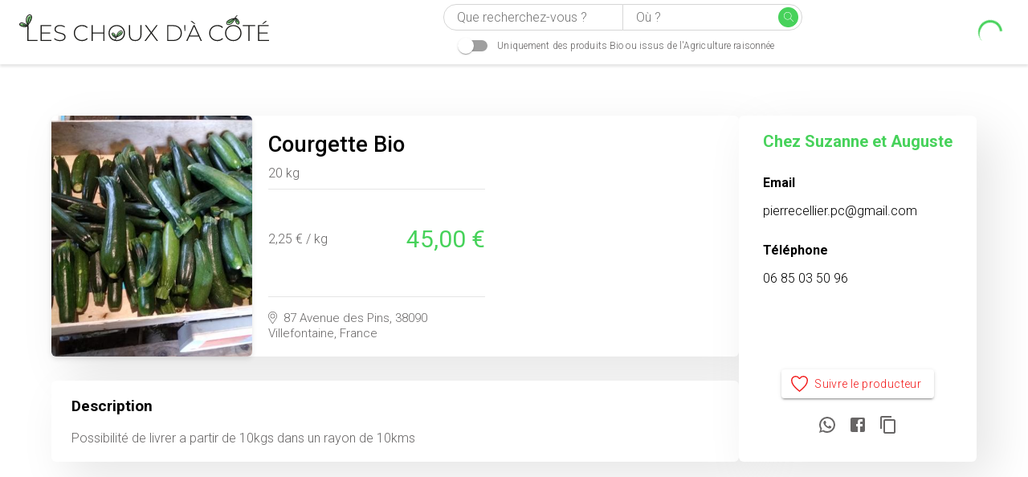

--- FILE ---
content_type: text/html; charset=utf-8
request_url: https://leschouxdacote.fr/annonce/87ssmR2LCZWCFVSzCJnw
body_size: 19078
content:
<!DOCTYPE html><html lang="fr"><head><meta charSet="utf-8"/><link rel="icon" href="/favicon.ico"/><link rel="manifest" href="/site.webmanifest"/><link rel="apple-touch-icon" sizes="180x180" href="/apple-touch-icon.png"/><link rel="icon" type="image/png" sizes="32x32" href="/favicon-32x32.png"/><link rel="icon" type="image/png" sizes="16x16" href="/favicon-16x16.png"/><meta name="viewport" content="width=device-width, initial-scale=1, minimum-scale=1, shrink-to-fit=no"/><title>Courgette Bio | Les Choux d&#x27;à Côté</title><meta name="description" content="2,25 € / kg chez Chez Suzanne et Auguste à Villefontaine"/><meta property="og:type" content="website"/><meta property="og:title" content="Courgette Bio"/><meta property="og:description" content="2,25 € / kg chez Chez Suzanne et Auguste à Villefontaine"/><meta property="og:site_name" content="Les Choux d&#x27;à Côté"/><meta property="og:image" content="https://storage.googleapis.com/download/storage/v1/b/lcdc-prod.appspot.com/o/87ssmR2LCZWCFVSzCJnw.jpg?generation=1626935306925482&amp;alt=media"/><meta property="twitter:card" content="summary"/><meta property="twitter:creator" content="https://twitter.com/leschouxdacote"/><meta property="twitter:title" content="Courgette Bio | Les Choux d&#x27;à Côté"/><meta property="twitter:description" content="2,25 € / kg chez Chez Suzanne et Auguste à Villefontaine"/><meta name="next-head-count" content="19"/><link rel="preconnect" href="https://fonts.gstatic.com" crossorigin /><link rel="preload" href="/_next/static/css/aa94488fb30f8d6e.css" as="style"/><link rel="stylesheet" href="/_next/static/css/aa94488fb30f8d6e.css" data-n-g=""/><noscript data-n-css=""></noscript><script defer="" nomodule="" src="/_next/static/chunks/polyfills-c67a75d1b6f99dc8.js"></script><script src="/_next/static/chunks/webpack-29602fb799995679.js" defer=""></script><script src="/_next/static/chunks/framework-5f4595e5518b5600.js" defer=""></script><script src="/_next/static/chunks/main-f2945f856179f1a9.js" defer=""></script><script src="/_next/static/chunks/pages/_app-6229131857f00ba1.js" defer=""></script><script src="/_next/static/chunks/e64031d6-8db6fadac4bc4e92.js" defer=""></script><script src="/_next/static/chunks/5ef958df-bb3a293388938d54.js" defer=""></script><script src="/_next/static/chunks/839-bc3e724f33fa3252.js" defer=""></script><script src="/_next/static/chunks/293-11e2f87dc88e0271.js" defer=""></script><script src="/_next/static/chunks/822-fd27a2c320a0035b.js" defer=""></script><script src="/_next/static/chunks/245-87a9396db76b4b6e.js" defer=""></script><script src="/_next/static/chunks/177-b06471d839536251.js" defer=""></script><script src="/_next/static/chunks/513-eb8a426179cef4f2.js" defer=""></script><script src="/_next/static/chunks/pages/annonce/%5Bid%5D-d8df9def7d2d5f54.js" defer=""></script><script src="/_next/static/BB2QsWRwwUpbwTMm2Ogja/_buildManifest.js" defer=""></script><script src="/_next/static/BB2QsWRwwUpbwTMm2Ogja/_ssgManifest.js" defer=""></script><style data-href="https://fonts.googleapis.com/css2?family=Roboto:wght@300;400;500;700&display=swap">@font-face{font-family:'Roboto';font-style:normal;font-weight:300;font-stretch:normal;font-display:swap;src:url(https://fonts.gstatic.com/s/roboto/v49/KFOMCnqEu92Fr1ME7kSn66aGLdTylUAMQXC89YmC2DPNWuaabWmQ.woff) format('woff')}@font-face{font-family:'Roboto';font-style:normal;font-weight:400;font-stretch:normal;font-display:swap;src:url(https://fonts.gstatic.com/s/roboto/v49/KFOMCnqEu92Fr1ME7kSn66aGLdTylUAMQXC89YmC2DPNWubEbWmQ.woff) format('woff')}@font-face{font-family:'Roboto';font-style:normal;font-weight:500;font-stretch:normal;font-display:swap;src:url(https://fonts.gstatic.com/s/roboto/v49/KFOMCnqEu92Fr1ME7kSn66aGLdTylUAMQXC89YmC2DPNWub2bWmQ.woff) format('woff')}@font-face{font-family:'Roboto';font-style:normal;font-weight:700;font-stretch:normal;font-display:swap;src:url(https://fonts.gstatic.com/s/roboto/v49/KFOMCnqEu92Fr1ME7kSn66aGLdTylUAMQXC89YmC2DPNWuYjammQ.woff) format('woff')}@font-face{font-family:'Roboto';font-style:normal;font-weight:300;font-stretch:100%;font-display:swap;src:url(https://fonts.gstatic.com/s/roboto/v49/KFO7CnqEu92Fr1ME7kSn66aGLdTylUAMa3GUBHMdazTgWw.woff2) format('woff2');unicode-range:U+0460-052F,U+1C80-1C8A,U+20B4,U+2DE0-2DFF,U+A640-A69F,U+FE2E-FE2F}@font-face{font-family:'Roboto';font-style:normal;font-weight:300;font-stretch:100%;font-display:swap;src:url(https://fonts.gstatic.com/s/roboto/v49/KFO7CnqEu92Fr1ME7kSn66aGLdTylUAMa3iUBHMdazTgWw.woff2) format('woff2');unicode-range:U+0301,U+0400-045F,U+0490-0491,U+04B0-04B1,U+2116}@font-face{font-family:'Roboto';font-style:normal;font-weight:300;font-stretch:100%;font-display:swap;src:url(https://fonts.gstatic.com/s/roboto/v49/KFO7CnqEu92Fr1ME7kSn66aGLdTylUAMa3CUBHMdazTgWw.woff2) format('woff2');unicode-range:U+1F00-1FFF}@font-face{font-family:'Roboto';font-style:normal;font-weight:300;font-stretch:100%;font-display:swap;src:url(https://fonts.gstatic.com/s/roboto/v49/KFO7CnqEu92Fr1ME7kSn66aGLdTylUAMa3-UBHMdazTgWw.woff2) format('woff2');unicode-range:U+0370-0377,U+037A-037F,U+0384-038A,U+038C,U+038E-03A1,U+03A3-03FF}@font-face{font-family:'Roboto';font-style:normal;font-weight:300;font-stretch:100%;font-display:swap;src:url(https://fonts.gstatic.com/s/roboto/v49/KFO7CnqEu92Fr1ME7kSn66aGLdTylUAMawCUBHMdazTgWw.woff2) format('woff2');unicode-range:U+0302-0303,U+0305,U+0307-0308,U+0310,U+0312,U+0315,U+031A,U+0326-0327,U+032C,U+032F-0330,U+0332-0333,U+0338,U+033A,U+0346,U+034D,U+0391-03A1,U+03A3-03A9,U+03B1-03C9,U+03D1,U+03D5-03D6,U+03F0-03F1,U+03F4-03F5,U+2016-2017,U+2034-2038,U+203C,U+2040,U+2043,U+2047,U+2050,U+2057,U+205F,U+2070-2071,U+2074-208E,U+2090-209C,U+20D0-20DC,U+20E1,U+20E5-20EF,U+2100-2112,U+2114-2115,U+2117-2121,U+2123-214F,U+2190,U+2192,U+2194-21AE,U+21B0-21E5,U+21F1-21F2,U+21F4-2211,U+2213-2214,U+2216-22FF,U+2308-230B,U+2310,U+2319,U+231C-2321,U+2336-237A,U+237C,U+2395,U+239B-23B7,U+23D0,U+23DC-23E1,U+2474-2475,U+25AF,U+25B3,U+25B7,U+25BD,U+25C1,U+25CA,U+25CC,U+25FB,U+266D-266F,U+27C0-27FF,U+2900-2AFF,U+2B0E-2B11,U+2B30-2B4C,U+2BFE,U+3030,U+FF5B,U+FF5D,U+1D400-1D7FF,U+1EE00-1EEFF}@font-face{font-family:'Roboto';font-style:normal;font-weight:300;font-stretch:100%;font-display:swap;src:url(https://fonts.gstatic.com/s/roboto/v49/KFO7CnqEu92Fr1ME7kSn66aGLdTylUAMaxKUBHMdazTgWw.woff2) format('woff2');unicode-range:U+0001-000C,U+000E-001F,U+007F-009F,U+20DD-20E0,U+20E2-20E4,U+2150-218F,U+2190,U+2192,U+2194-2199,U+21AF,U+21E6-21F0,U+21F3,U+2218-2219,U+2299,U+22C4-22C6,U+2300-243F,U+2440-244A,U+2460-24FF,U+25A0-27BF,U+2800-28FF,U+2921-2922,U+2981,U+29BF,U+29EB,U+2B00-2BFF,U+4DC0-4DFF,U+FFF9-FFFB,U+10140-1018E,U+10190-1019C,U+101A0,U+101D0-101FD,U+102E0-102FB,U+10E60-10E7E,U+1D2C0-1D2D3,U+1D2E0-1D37F,U+1F000-1F0FF,U+1F100-1F1AD,U+1F1E6-1F1FF,U+1F30D-1F30F,U+1F315,U+1F31C,U+1F31E,U+1F320-1F32C,U+1F336,U+1F378,U+1F37D,U+1F382,U+1F393-1F39F,U+1F3A7-1F3A8,U+1F3AC-1F3AF,U+1F3C2,U+1F3C4-1F3C6,U+1F3CA-1F3CE,U+1F3D4-1F3E0,U+1F3ED,U+1F3F1-1F3F3,U+1F3F5-1F3F7,U+1F408,U+1F415,U+1F41F,U+1F426,U+1F43F,U+1F441-1F442,U+1F444,U+1F446-1F449,U+1F44C-1F44E,U+1F453,U+1F46A,U+1F47D,U+1F4A3,U+1F4B0,U+1F4B3,U+1F4B9,U+1F4BB,U+1F4BF,U+1F4C8-1F4CB,U+1F4D6,U+1F4DA,U+1F4DF,U+1F4E3-1F4E6,U+1F4EA-1F4ED,U+1F4F7,U+1F4F9-1F4FB,U+1F4FD-1F4FE,U+1F503,U+1F507-1F50B,U+1F50D,U+1F512-1F513,U+1F53E-1F54A,U+1F54F-1F5FA,U+1F610,U+1F650-1F67F,U+1F687,U+1F68D,U+1F691,U+1F694,U+1F698,U+1F6AD,U+1F6B2,U+1F6B9-1F6BA,U+1F6BC,U+1F6C6-1F6CF,U+1F6D3-1F6D7,U+1F6E0-1F6EA,U+1F6F0-1F6F3,U+1F6F7-1F6FC,U+1F700-1F7FF,U+1F800-1F80B,U+1F810-1F847,U+1F850-1F859,U+1F860-1F887,U+1F890-1F8AD,U+1F8B0-1F8BB,U+1F8C0-1F8C1,U+1F900-1F90B,U+1F93B,U+1F946,U+1F984,U+1F996,U+1F9E9,U+1FA00-1FA6F,U+1FA70-1FA7C,U+1FA80-1FA89,U+1FA8F-1FAC6,U+1FACE-1FADC,U+1FADF-1FAE9,U+1FAF0-1FAF8,U+1FB00-1FBFF}@font-face{font-family:'Roboto';font-style:normal;font-weight:300;font-stretch:100%;font-display:swap;src:url(https://fonts.gstatic.com/s/roboto/v49/KFO7CnqEu92Fr1ME7kSn66aGLdTylUAMa3OUBHMdazTgWw.woff2) format('woff2');unicode-range:U+0102-0103,U+0110-0111,U+0128-0129,U+0168-0169,U+01A0-01A1,U+01AF-01B0,U+0300-0301,U+0303-0304,U+0308-0309,U+0323,U+0329,U+1EA0-1EF9,U+20AB}@font-face{font-family:'Roboto';font-style:normal;font-weight:300;font-stretch:100%;font-display:swap;src:url(https://fonts.gstatic.com/s/roboto/v49/KFO7CnqEu92Fr1ME7kSn66aGLdTylUAMa3KUBHMdazTgWw.woff2) format('woff2');unicode-range:U+0100-02BA,U+02BD-02C5,U+02C7-02CC,U+02CE-02D7,U+02DD-02FF,U+0304,U+0308,U+0329,U+1D00-1DBF,U+1E00-1E9F,U+1EF2-1EFF,U+2020,U+20A0-20AB,U+20AD-20C0,U+2113,U+2C60-2C7F,U+A720-A7FF}@font-face{font-family:'Roboto';font-style:normal;font-weight:300;font-stretch:100%;font-display:swap;src:url(https://fonts.gstatic.com/s/roboto/v49/KFO7CnqEu92Fr1ME7kSn66aGLdTylUAMa3yUBHMdazQ.woff2) format('woff2');unicode-range:U+0000-00FF,U+0131,U+0152-0153,U+02BB-02BC,U+02C6,U+02DA,U+02DC,U+0304,U+0308,U+0329,U+2000-206F,U+20AC,U+2122,U+2191,U+2193,U+2212,U+2215,U+FEFF,U+FFFD}@font-face{font-family:'Roboto';font-style:normal;font-weight:400;font-stretch:100%;font-display:swap;src:url(https://fonts.gstatic.com/s/roboto/v49/KFO7CnqEu92Fr1ME7kSn66aGLdTylUAMa3GUBHMdazTgWw.woff2) format('woff2');unicode-range:U+0460-052F,U+1C80-1C8A,U+20B4,U+2DE0-2DFF,U+A640-A69F,U+FE2E-FE2F}@font-face{font-family:'Roboto';font-style:normal;font-weight:400;font-stretch:100%;font-display:swap;src:url(https://fonts.gstatic.com/s/roboto/v49/KFO7CnqEu92Fr1ME7kSn66aGLdTylUAMa3iUBHMdazTgWw.woff2) format('woff2');unicode-range:U+0301,U+0400-045F,U+0490-0491,U+04B0-04B1,U+2116}@font-face{font-family:'Roboto';font-style:normal;font-weight:400;font-stretch:100%;font-display:swap;src:url(https://fonts.gstatic.com/s/roboto/v49/KFO7CnqEu92Fr1ME7kSn66aGLdTylUAMa3CUBHMdazTgWw.woff2) format('woff2');unicode-range:U+1F00-1FFF}@font-face{font-family:'Roboto';font-style:normal;font-weight:400;font-stretch:100%;font-display:swap;src:url(https://fonts.gstatic.com/s/roboto/v49/KFO7CnqEu92Fr1ME7kSn66aGLdTylUAMa3-UBHMdazTgWw.woff2) format('woff2');unicode-range:U+0370-0377,U+037A-037F,U+0384-038A,U+038C,U+038E-03A1,U+03A3-03FF}@font-face{font-family:'Roboto';font-style:normal;font-weight:400;font-stretch:100%;font-display:swap;src:url(https://fonts.gstatic.com/s/roboto/v49/KFO7CnqEu92Fr1ME7kSn66aGLdTylUAMawCUBHMdazTgWw.woff2) format('woff2');unicode-range:U+0302-0303,U+0305,U+0307-0308,U+0310,U+0312,U+0315,U+031A,U+0326-0327,U+032C,U+032F-0330,U+0332-0333,U+0338,U+033A,U+0346,U+034D,U+0391-03A1,U+03A3-03A9,U+03B1-03C9,U+03D1,U+03D5-03D6,U+03F0-03F1,U+03F4-03F5,U+2016-2017,U+2034-2038,U+203C,U+2040,U+2043,U+2047,U+2050,U+2057,U+205F,U+2070-2071,U+2074-208E,U+2090-209C,U+20D0-20DC,U+20E1,U+20E5-20EF,U+2100-2112,U+2114-2115,U+2117-2121,U+2123-214F,U+2190,U+2192,U+2194-21AE,U+21B0-21E5,U+21F1-21F2,U+21F4-2211,U+2213-2214,U+2216-22FF,U+2308-230B,U+2310,U+2319,U+231C-2321,U+2336-237A,U+237C,U+2395,U+239B-23B7,U+23D0,U+23DC-23E1,U+2474-2475,U+25AF,U+25B3,U+25B7,U+25BD,U+25C1,U+25CA,U+25CC,U+25FB,U+266D-266F,U+27C0-27FF,U+2900-2AFF,U+2B0E-2B11,U+2B30-2B4C,U+2BFE,U+3030,U+FF5B,U+FF5D,U+1D400-1D7FF,U+1EE00-1EEFF}@font-face{font-family:'Roboto';font-style:normal;font-weight:400;font-stretch:100%;font-display:swap;src:url(https://fonts.gstatic.com/s/roboto/v49/KFO7CnqEu92Fr1ME7kSn66aGLdTylUAMaxKUBHMdazTgWw.woff2) format('woff2');unicode-range:U+0001-000C,U+000E-001F,U+007F-009F,U+20DD-20E0,U+20E2-20E4,U+2150-218F,U+2190,U+2192,U+2194-2199,U+21AF,U+21E6-21F0,U+21F3,U+2218-2219,U+2299,U+22C4-22C6,U+2300-243F,U+2440-244A,U+2460-24FF,U+25A0-27BF,U+2800-28FF,U+2921-2922,U+2981,U+29BF,U+29EB,U+2B00-2BFF,U+4DC0-4DFF,U+FFF9-FFFB,U+10140-1018E,U+10190-1019C,U+101A0,U+101D0-101FD,U+102E0-102FB,U+10E60-10E7E,U+1D2C0-1D2D3,U+1D2E0-1D37F,U+1F000-1F0FF,U+1F100-1F1AD,U+1F1E6-1F1FF,U+1F30D-1F30F,U+1F315,U+1F31C,U+1F31E,U+1F320-1F32C,U+1F336,U+1F378,U+1F37D,U+1F382,U+1F393-1F39F,U+1F3A7-1F3A8,U+1F3AC-1F3AF,U+1F3C2,U+1F3C4-1F3C6,U+1F3CA-1F3CE,U+1F3D4-1F3E0,U+1F3ED,U+1F3F1-1F3F3,U+1F3F5-1F3F7,U+1F408,U+1F415,U+1F41F,U+1F426,U+1F43F,U+1F441-1F442,U+1F444,U+1F446-1F449,U+1F44C-1F44E,U+1F453,U+1F46A,U+1F47D,U+1F4A3,U+1F4B0,U+1F4B3,U+1F4B9,U+1F4BB,U+1F4BF,U+1F4C8-1F4CB,U+1F4D6,U+1F4DA,U+1F4DF,U+1F4E3-1F4E6,U+1F4EA-1F4ED,U+1F4F7,U+1F4F9-1F4FB,U+1F4FD-1F4FE,U+1F503,U+1F507-1F50B,U+1F50D,U+1F512-1F513,U+1F53E-1F54A,U+1F54F-1F5FA,U+1F610,U+1F650-1F67F,U+1F687,U+1F68D,U+1F691,U+1F694,U+1F698,U+1F6AD,U+1F6B2,U+1F6B9-1F6BA,U+1F6BC,U+1F6C6-1F6CF,U+1F6D3-1F6D7,U+1F6E0-1F6EA,U+1F6F0-1F6F3,U+1F6F7-1F6FC,U+1F700-1F7FF,U+1F800-1F80B,U+1F810-1F847,U+1F850-1F859,U+1F860-1F887,U+1F890-1F8AD,U+1F8B0-1F8BB,U+1F8C0-1F8C1,U+1F900-1F90B,U+1F93B,U+1F946,U+1F984,U+1F996,U+1F9E9,U+1FA00-1FA6F,U+1FA70-1FA7C,U+1FA80-1FA89,U+1FA8F-1FAC6,U+1FACE-1FADC,U+1FADF-1FAE9,U+1FAF0-1FAF8,U+1FB00-1FBFF}@font-face{font-family:'Roboto';font-style:normal;font-weight:400;font-stretch:100%;font-display:swap;src:url(https://fonts.gstatic.com/s/roboto/v49/KFO7CnqEu92Fr1ME7kSn66aGLdTylUAMa3OUBHMdazTgWw.woff2) format('woff2');unicode-range:U+0102-0103,U+0110-0111,U+0128-0129,U+0168-0169,U+01A0-01A1,U+01AF-01B0,U+0300-0301,U+0303-0304,U+0308-0309,U+0323,U+0329,U+1EA0-1EF9,U+20AB}@font-face{font-family:'Roboto';font-style:normal;font-weight:400;font-stretch:100%;font-display:swap;src:url(https://fonts.gstatic.com/s/roboto/v49/KFO7CnqEu92Fr1ME7kSn66aGLdTylUAMa3KUBHMdazTgWw.woff2) format('woff2');unicode-range:U+0100-02BA,U+02BD-02C5,U+02C7-02CC,U+02CE-02D7,U+02DD-02FF,U+0304,U+0308,U+0329,U+1D00-1DBF,U+1E00-1E9F,U+1EF2-1EFF,U+2020,U+20A0-20AB,U+20AD-20C0,U+2113,U+2C60-2C7F,U+A720-A7FF}@font-face{font-family:'Roboto';font-style:normal;font-weight:400;font-stretch:100%;font-display:swap;src:url(https://fonts.gstatic.com/s/roboto/v49/KFO7CnqEu92Fr1ME7kSn66aGLdTylUAMa3yUBHMdazQ.woff2) format('woff2');unicode-range:U+0000-00FF,U+0131,U+0152-0153,U+02BB-02BC,U+02C6,U+02DA,U+02DC,U+0304,U+0308,U+0329,U+2000-206F,U+20AC,U+2122,U+2191,U+2193,U+2212,U+2215,U+FEFF,U+FFFD}@font-face{font-family:'Roboto';font-style:normal;font-weight:500;font-stretch:100%;font-display:swap;src:url(https://fonts.gstatic.com/s/roboto/v49/KFO7CnqEu92Fr1ME7kSn66aGLdTylUAMa3GUBHMdazTgWw.woff2) format('woff2');unicode-range:U+0460-052F,U+1C80-1C8A,U+20B4,U+2DE0-2DFF,U+A640-A69F,U+FE2E-FE2F}@font-face{font-family:'Roboto';font-style:normal;font-weight:500;font-stretch:100%;font-display:swap;src:url(https://fonts.gstatic.com/s/roboto/v49/KFO7CnqEu92Fr1ME7kSn66aGLdTylUAMa3iUBHMdazTgWw.woff2) format('woff2');unicode-range:U+0301,U+0400-045F,U+0490-0491,U+04B0-04B1,U+2116}@font-face{font-family:'Roboto';font-style:normal;font-weight:500;font-stretch:100%;font-display:swap;src:url(https://fonts.gstatic.com/s/roboto/v49/KFO7CnqEu92Fr1ME7kSn66aGLdTylUAMa3CUBHMdazTgWw.woff2) format('woff2');unicode-range:U+1F00-1FFF}@font-face{font-family:'Roboto';font-style:normal;font-weight:500;font-stretch:100%;font-display:swap;src:url(https://fonts.gstatic.com/s/roboto/v49/KFO7CnqEu92Fr1ME7kSn66aGLdTylUAMa3-UBHMdazTgWw.woff2) format('woff2');unicode-range:U+0370-0377,U+037A-037F,U+0384-038A,U+038C,U+038E-03A1,U+03A3-03FF}@font-face{font-family:'Roboto';font-style:normal;font-weight:500;font-stretch:100%;font-display:swap;src:url(https://fonts.gstatic.com/s/roboto/v49/KFO7CnqEu92Fr1ME7kSn66aGLdTylUAMawCUBHMdazTgWw.woff2) format('woff2');unicode-range:U+0302-0303,U+0305,U+0307-0308,U+0310,U+0312,U+0315,U+031A,U+0326-0327,U+032C,U+032F-0330,U+0332-0333,U+0338,U+033A,U+0346,U+034D,U+0391-03A1,U+03A3-03A9,U+03B1-03C9,U+03D1,U+03D5-03D6,U+03F0-03F1,U+03F4-03F5,U+2016-2017,U+2034-2038,U+203C,U+2040,U+2043,U+2047,U+2050,U+2057,U+205F,U+2070-2071,U+2074-208E,U+2090-209C,U+20D0-20DC,U+20E1,U+20E5-20EF,U+2100-2112,U+2114-2115,U+2117-2121,U+2123-214F,U+2190,U+2192,U+2194-21AE,U+21B0-21E5,U+21F1-21F2,U+21F4-2211,U+2213-2214,U+2216-22FF,U+2308-230B,U+2310,U+2319,U+231C-2321,U+2336-237A,U+237C,U+2395,U+239B-23B7,U+23D0,U+23DC-23E1,U+2474-2475,U+25AF,U+25B3,U+25B7,U+25BD,U+25C1,U+25CA,U+25CC,U+25FB,U+266D-266F,U+27C0-27FF,U+2900-2AFF,U+2B0E-2B11,U+2B30-2B4C,U+2BFE,U+3030,U+FF5B,U+FF5D,U+1D400-1D7FF,U+1EE00-1EEFF}@font-face{font-family:'Roboto';font-style:normal;font-weight:500;font-stretch:100%;font-display:swap;src:url(https://fonts.gstatic.com/s/roboto/v49/KFO7CnqEu92Fr1ME7kSn66aGLdTylUAMaxKUBHMdazTgWw.woff2) format('woff2');unicode-range:U+0001-000C,U+000E-001F,U+007F-009F,U+20DD-20E0,U+20E2-20E4,U+2150-218F,U+2190,U+2192,U+2194-2199,U+21AF,U+21E6-21F0,U+21F3,U+2218-2219,U+2299,U+22C4-22C6,U+2300-243F,U+2440-244A,U+2460-24FF,U+25A0-27BF,U+2800-28FF,U+2921-2922,U+2981,U+29BF,U+29EB,U+2B00-2BFF,U+4DC0-4DFF,U+FFF9-FFFB,U+10140-1018E,U+10190-1019C,U+101A0,U+101D0-101FD,U+102E0-102FB,U+10E60-10E7E,U+1D2C0-1D2D3,U+1D2E0-1D37F,U+1F000-1F0FF,U+1F100-1F1AD,U+1F1E6-1F1FF,U+1F30D-1F30F,U+1F315,U+1F31C,U+1F31E,U+1F320-1F32C,U+1F336,U+1F378,U+1F37D,U+1F382,U+1F393-1F39F,U+1F3A7-1F3A8,U+1F3AC-1F3AF,U+1F3C2,U+1F3C4-1F3C6,U+1F3CA-1F3CE,U+1F3D4-1F3E0,U+1F3ED,U+1F3F1-1F3F3,U+1F3F5-1F3F7,U+1F408,U+1F415,U+1F41F,U+1F426,U+1F43F,U+1F441-1F442,U+1F444,U+1F446-1F449,U+1F44C-1F44E,U+1F453,U+1F46A,U+1F47D,U+1F4A3,U+1F4B0,U+1F4B3,U+1F4B9,U+1F4BB,U+1F4BF,U+1F4C8-1F4CB,U+1F4D6,U+1F4DA,U+1F4DF,U+1F4E3-1F4E6,U+1F4EA-1F4ED,U+1F4F7,U+1F4F9-1F4FB,U+1F4FD-1F4FE,U+1F503,U+1F507-1F50B,U+1F50D,U+1F512-1F513,U+1F53E-1F54A,U+1F54F-1F5FA,U+1F610,U+1F650-1F67F,U+1F687,U+1F68D,U+1F691,U+1F694,U+1F698,U+1F6AD,U+1F6B2,U+1F6B9-1F6BA,U+1F6BC,U+1F6C6-1F6CF,U+1F6D3-1F6D7,U+1F6E0-1F6EA,U+1F6F0-1F6F3,U+1F6F7-1F6FC,U+1F700-1F7FF,U+1F800-1F80B,U+1F810-1F847,U+1F850-1F859,U+1F860-1F887,U+1F890-1F8AD,U+1F8B0-1F8BB,U+1F8C0-1F8C1,U+1F900-1F90B,U+1F93B,U+1F946,U+1F984,U+1F996,U+1F9E9,U+1FA00-1FA6F,U+1FA70-1FA7C,U+1FA80-1FA89,U+1FA8F-1FAC6,U+1FACE-1FADC,U+1FADF-1FAE9,U+1FAF0-1FAF8,U+1FB00-1FBFF}@font-face{font-family:'Roboto';font-style:normal;font-weight:500;font-stretch:100%;font-display:swap;src:url(https://fonts.gstatic.com/s/roboto/v49/KFO7CnqEu92Fr1ME7kSn66aGLdTylUAMa3OUBHMdazTgWw.woff2) format('woff2');unicode-range:U+0102-0103,U+0110-0111,U+0128-0129,U+0168-0169,U+01A0-01A1,U+01AF-01B0,U+0300-0301,U+0303-0304,U+0308-0309,U+0323,U+0329,U+1EA0-1EF9,U+20AB}@font-face{font-family:'Roboto';font-style:normal;font-weight:500;font-stretch:100%;font-display:swap;src:url(https://fonts.gstatic.com/s/roboto/v49/KFO7CnqEu92Fr1ME7kSn66aGLdTylUAMa3KUBHMdazTgWw.woff2) format('woff2');unicode-range:U+0100-02BA,U+02BD-02C5,U+02C7-02CC,U+02CE-02D7,U+02DD-02FF,U+0304,U+0308,U+0329,U+1D00-1DBF,U+1E00-1E9F,U+1EF2-1EFF,U+2020,U+20A0-20AB,U+20AD-20C0,U+2113,U+2C60-2C7F,U+A720-A7FF}@font-face{font-family:'Roboto';font-style:normal;font-weight:500;font-stretch:100%;font-display:swap;src:url(https://fonts.gstatic.com/s/roboto/v49/KFO7CnqEu92Fr1ME7kSn66aGLdTylUAMa3yUBHMdazQ.woff2) format('woff2');unicode-range:U+0000-00FF,U+0131,U+0152-0153,U+02BB-02BC,U+02C6,U+02DA,U+02DC,U+0304,U+0308,U+0329,U+2000-206F,U+20AC,U+2122,U+2191,U+2193,U+2212,U+2215,U+FEFF,U+FFFD}@font-face{font-family:'Roboto';font-style:normal;font-weight:700;font-stretch:100%;font-display:swap;src:url(https://fonts.gstatic.com/s/roboto/v49/KFO7CnqEu92Fr1ME7kSn66aGLdTylUAMa3GUBHMdazTgWw.woff2) format('woff2');unicode-range:U+0460-052F,U+1C80-1C8A,U+20B4,U+2DE0-2DFF,U+A640-A69F,U+FE2E-FE2F}@font-face{font-family:'Roboto';font-style:normal;font-weight:700;font-stretch:100%;font-display:swap;src:url(https://fonts.gstatic.com/s/roboto/v49/KFO7CnqEu92Fr1ME7kSn66aGLdTylUAMa3iUBHMdazTgWw.woff2) format('woff2');unicode-range:U+0301,U+0400-045F,U+0490-0491,U+04B0-04B1,U+2116}@font-face{font-family:'Roboto';font-style:normal;font-weight:700;font-stretch:100%;font-display:swap;src:url(https://fonts.gstatic.com/s/roboto/v49/KFO7CnqEu92Fr1ME7kSn66aGLdTylUAMa3CUBHMdazTgWw.woff2) format('woff2');unicode-range:U+1F00-1FFF}@font-face{font-family:'Roboto';font-style:normal;font-weight:700;font-stretch:100%;font-display:swap;src:url(https://fonts.gstatic.com/s/roboto/v49/KFO7CnqEu92Fr1ME7kSn66aGLdTylUAMa3-UBHMdazTgWw.woff2) format('woff2');unicode-range:U+0370-0377,U+037A-037F,U+0384-038A,U+038C,U+038E-03A1,U+03A3-03FF}@font-face{font-family:'Roboto';font-style:normal;font-weight:700;font-stretch:100%;font-display:swap;src:url(https://fonts.gstatic.com/s/roboto/v49/KFO7CnqEu92Fr1ME7kSn66aGLdTylUAMawCUBHMdazTgWw.woff2) format('woff2');unicode-range:U+0302-0303,U+0305,U+0307-0308,U+0310,U+0312,U+0315,U+031A,U+0326-0327,U+032C,U+032F-0330,U+0332-0333,U+0338,U+033A,U+0346,U+034D,U+0391-03A1,U+03A3-03A9,U+03B1-03C9,U+03D1,U+03D5-03D6,U+03F0-03F1,U+03F4-03F5,U+2016-2017,U+2034-2038,U+203C,U+2040,U+2043,U+2047,U+2050,U+2057,U+205F,U+2070-2071,U+2074-208E,U+2090-209C,U+20D0-20DC,U+20E1,U+20E5-20EF,U+2100-2112,U+2114-2115,U+2117-2121,U+2123-214F,U+2190,U+2192,U+2194-21AE,U+21B0-21E5,U+21F1-21F2,U+21F4-2211,U+2213-2214,U+2216-22FF,U+2308-230B,U+2310,U+2319,U+231C-2321,U+2336-237A,U+237C,U+2395,U+239B-23B7,U+23D0,U+23DC-23E1,U+2474-2475,U+25AF,U+25B3,U+25B7,U+25BD,U+25C1,U+25CA,U+25CC,U+25FB,U+266D-266F,U+27C0-27FF,U+2900-2AFF,U+2B0E-2B11,U+2B30-2B4C,U+2BFE,U+3030,U+FF5B,U+FF5D,U+1D400-1D7FF,U+1EE00-1EEFF}@font-face{font-family:'Roboto';font-style:normal;font-weight:700;font-stretch:100%;font-display:swap;src:url(https://fonts.gstatic.com/s/roboto/v49/KFO7CnqEu92Fr1ME7kSn66aGLdTylUAMaxKUBHMdazTgWw.woff2) format('woff2');unicode-range:U+0001-000C,U+000E-001F,U+007F-009F,U+20DD-20E0,U+20E2-20E4,U+2150-218F,U+2190,U+2192,U+2194-2199,U+21AF,U+21E6-21F0,U+21F3,U+2218-2219,U+2299,U+22C4-22C6,U+2300-243F,U+2440-244A,U+2460-24FF,U+25A0-27BF,U+2800-28FF,U+2921-2922,U+2981,U+29BF,U+29EB,U+2B00-2BFF,U+4DC0-4DFF,U+FFF9-FFFB,U+10140-1018E,U+10190-1019C,U+101A0,U+101D0-101FD,U+102E0-102FB,U+10E60-10E7E,U+1D2C0-1D2D3,U+1D2E0-1D37F,U+1F000-1F0FF,U+1F100-1F1AD,U+1F1E6-1F1FF,U+1F30D-1F30F,U+1F315,U+1F31C,U+1F31E,U+1F320-1F32C,U+1F336,U+1F378,U+1F37D,U+1F382,U+1F393-1F39F,U+1F3A7-1F3A8,U+1F3AC-1F3AF,U+1F3C2,U+1F3C4-1F3C6,U+1F3CA-1F3CE,U+1F3D4-1F3E0,U+1F3ED,U+1F3F1-1F3F3,U+1F3F5-1F3F7,U+1F408,U+1F415,U+1F41F,U+1F426,U+1F43F,U+1F441-1F442,U+1F444,U+1F446-1F449,U+1F44C-1F44E,U+1F453,U+1F46A,U+1F47D,U+1F4A3,U+1F4B0,U+1F4B3,U+1F4B9,U+1F4BB,U+1F4BF,U+1F4C8-1F4CB,U+1F4D6,U+1F4DA,U+1F4DF,U+1F4E3-1F4E6,U+1F4EA-1F4ED,U+1F4F7,U+1F4F9-1F4FB,U+1F4FD-1F4FE,U+1F503,U+1F507-1F50B,U+1F50D,U+1F512-1F513,U+1F53E-1F54A,U+1F54F-1F5FA,U+1F610,U+1F650-1F67F,U+1F687,U+1F68D,U+1F691,U+1F694,U+1F698,U+1F6AD,U+1F6B2,U+1F6B9-1F6BA,U+1F6BC,U+1F6C6-1F6CF,U+1F6D3-1F6D7,U+1F6E0-1F6EA,U+1F6F0-1F6F3,U+1F6F7-1F6FC,U+1F700-1F7FF,U+1F800-1F80B,U+1F810-1F847,U+1F850-1F859,U+1F860-1F887,U+1F890-1F8AD,U+1F8B0-1F8BB,U+1F8C0-1F8C1,U+1F900-1F90B,U+1F93B,U+1F946,U+1F984,U+1F996,U+1F9E9,U+1FA00-1FA6F,U+1FA70-1FA7C,U+1FA80-1FA89,U+1FA8F-1FAC6,U+1FACE-1FADC,U+1FADF-1FAE9,U+1FAF0-1FAF8,U+1FB00-1FBFF}@font-face{font-family:'Roboto';font-style:normal;font-weight:700;font-stretch:100%;font-display:swap;src:url(https://fonts.gstatic.com/s/roboto/v49/KFO7CnqEu92Fr1ME7kSn66aGLdTylUAMa3OUBHMdazTgWw.woff2) format('woff2');unicode-range:U+0102-0103,U+0110-0111,U+0128-0129,U+0168-0169,U+01A0-01A1,U+01AF-01B0,U+0300-0301,U+0303-0304,U+0308-0309,U+0323,U+0329,U+1EA0-1EF9,U+20AB}@font-face{font-family:'Roboto';font-style:normal;font-weight:700;font-stretch:100%;font-display:swap;src:url(https://fonts.gstatic.com/s/roboto/v49/KFO7CnqEu92Fr1ME7kSn66aGLdTylUAMa3KUBHMdazTgWw.woff2) format('woff2');unicode-range:U+0100-02BA,U+02BD-02C5,U+02C7-02CC,U+02CE-02D7,U+02DD-02FF,U+0304,U+0308,U+0329,U+1D00-1DBF,U+1E00-1E9F,U+1EF2-1EFF,U+2020,U+20A0-20AB,U+20AD-20C0,U+2113,U+2C60-2C7F,U+A720-A7FF}@font-face{font-family:'Roboto';font-style:normal;font-weight:700;font-stretch:100%;font-display:swap;src:url(https://fonts.gstatic.com/s/roboto/v49/KFO7CnqEu92Fr1ME7kSn66aGLdTylUAMa3yUBHMdazQ.woff2) format('woff2');unicode-range:U+0000-00FF,U+0131,U+0152-0153,U+02BB-02BC,U+02C6,U+02DA,U+02DC,U+0304,U+0308,U+0329,U+2000-206F,U+20AC,U+2122,U+2191,U+2193,U+2212,U+2215,U+FEFF,U+FFFD}</style></head><body><div id="__next" data-reactroot=""><style data-emotion="css-global 1ye9tpn">:root{--header-height:80px;}@media (max-width: 900px){:root{--header-height:60px;}}html{scroll-padding-top:calc(var(--header-height) + 30px);box-sizing:border-box;}*,*:before,*:after{box-sizing:inherit;}html,body{padding:0;margin:0;font-weight:300;}*{font-family:'Roboto',sans-serif;}a{color:inherit;-webkit-text-decoration:none;text-decoration:none;}h1{font-size:1.7em;font-weight:500;margin:0 0 24px;}h2{font-size:1.2em;font-weight:400;}button{cursor:pointer;font-size:inherit;outline:none;background-color:transparent;border:none;}figure{margin:0;}</style><style data-emotion="css qq7x9l">.css-qq7x9l{position:fixed;top:0;width:100%;z-index:100;background-color:#ffffff;box-shadow:0px 3px 3px #0000001A;}</style><header class="css-qq7x9l e12dsksu7"><style data-emotion="css 1ugkl7c">.css-1ugkl7c{display:-webkit-box;display:-webkit-flex;display:-ms-flexbox;display:flex;-webkit-box-pack:justify;-webkit-justify-content:space-between;justify-content:space-between;-webkit-align-items:center;-webkit-box-align:center;-ms-flex-align:center;align-items:center;height:var(--header-height);padding:0 32px;}@media (max-width: 900px){.css-1ugkl7c{display:none;}}</style><div class="css-1ugkl7c e12dsksu5"><a href="/"><style data-emotion="css 28tvht">.css-28tvht{height:45px;margin-left:-8px;display:block;}@media (max-width: 900px){.css-28tvht{height:30px;}}</style><svg xmlns="http://www.w3.org/2000/svg" viewBox="0 0 3107 450" class="css-28tvht e12dsksu2"><g fill="#1d1d1b"><path fill="#60b45a" d="M2692.56 88.08c2.87 7.67 5.85 15.5 11.1 21.79s13.27 10.87 21.4 9.84a13.65 13.65 0 006.71-2.62c3.21-2.53 4.72-6.76 4.76-10.84s-1.19-8.06-2.65-11.88a105.15 105.15 0 00-25.65-38.55c-7.12-6.77-20.63-12.45-22 1.45-1.09 10.57 2.69 21.08 6.33 30.81z"></path><path fill="#fff" d="M2710.42 103.84A90.17 90.17 0 012692 81c-1.68.43-2.63 2.32-2.58 4a11.51 11.51 0 001.64 4.86c1 2 2 3.91 3 5.87 2.85 5.51 5.73 11.08 9.77 15.79s10.41 9.14 16.53 10.12c3.81.61 22-5.86 15.4-11.5-2.24-1.9-9 1-11.68.85-5.29-.29-9.85-3.73-13.66-7.15z"></path><path fill="#95cbb1" d="M2721.88 93a62.48 62.48 0 00-17-18.93c-1-.72-2.22-1.45-3.35-1-2.5 1-.46 5.29-2.2 7.36a20.83 20.83 0 00-5.71-4.19 7 7 0 00-6.8.37 8.51 8.51 0 00-2.79 4.59 63.45 63.45 0 01-1.33-18.84c.14-1.82.43-3.77 1.7-5.07s3.43-1.66 5.33-1.53c6 .41 11.25 4.15 15.61 8.3 3 2.83 5.7 5.91 8.42 9a53.44 53.44 0 013.4 5c4.12 5.79 4.72 14.94 4.72 14.94z"></path><path fill="#60b45a" d="M2669 76.6c-12.48 22.07-27 39.08-50.63 48.28-6.13 2.39-14 2.06-20.59 1.5s-13.18-3.95-16.15-9.83c-2.84-5.6-2-12.44.39-18.26 5.93-14.71 19.93-24.53 34.1-31.64a184.86 184.86 0 0143.21-15.32c5.75-1.27 14.17-4.49 17.92 1.81 3.56 6.03-5.25 18.17-8.25 23.46z"></path><path fill="#95cbb1" d="M2630.67 66.61c-2.93 1.17-6.12 2.59-9.12 1.63 1.93-4.14 6.94-5.61 11.28-7 11-3.64 21.68-10 33.26-9.24 1.12.07 2.41.32 2.93 1.31.6 1.17-.24 2.53-1.09 3.53-2.1 2.47-5.27 6.28-8.44 7.37-2.33.79-4.79-.43-7.14-.75-7.35-1.04-14.87.45-21.68 3.15z"></path><path fill="#60b45a" d="M2637.33 92c-6 4.08-23.4 12.14-30.22 9.68 17.58-13.84 44.13-33.16 61.71-47 1.76-1.38 3.66-2.82 5.88-3a3 3 0 012.09.52c1.42 1.11.85 3.35.14 5-3.36 7.92-5 11.06-13.48 19.3 0 .01-13.32 8.07-26.12 15.5z"></path><path fill="#cde7de" d="M2613.39 86.73a177.07 177.07 0 0023-14.41c7.39-5.25 15.56-10.07 24.6-10.76a72.62 72.62 0 01-10.4 9.57l-12.91 10.43a96.59 96.59 0 01-12.38 9c-4.49 2.57-18.61 10.19-23.93 7.56-8.2-4.12 8.91-9.78 12.02-11.39z"></path><path fill="#fff" d="M2626.84 109.66c-8 3.67-14.79 6.75-23.48 5.33s-17-7.76-18.49-16.43c-8 2.46-10.65 13.54-6.54 20.79s12.75 10.84 21.05 11.64c13.21 1.26 26.58-3.38 37.32-11.19 3.66-2.67 29.81-27.84 24.23-31.5-.45-.3-30.06 19.52-34.09 21.36z"></path><path d="M2679.33 47.75c-8.27 18.25-17.33 37.08-31.45 51.64a83.23 83.23 0 01-21.15 16.1c-7.45 3.89-15.83 7-24.35 6.82-7.66-.17-15.45-3.65-18.29-10.82-.09-.25-.41-1.33-.54-1.87s-.17-.81-.24-1.22c-.15-.9.05 1.07-.06-.48a19.7 19.7 0 010-2.43 11.83 11.83 0 01.14-1.46c-.13.83.15-.66.15-.67.18-.81.41-1.6.67-2.39.16-.47.35-.94.52-1.41.53-1.5-.23.43.17-.43a34.55 34.55 0 013-5.17 44.54 44.54 0 017-7.71 77.47 77.47 0 019.55-7.13A138 138 0 012628.07 67c18.52-7.44 38.29-11.41 57.78-15.37l-4.32-8L2647.68 68c-9.86 7.09-19.56 14.65-30.15 20.64a70.13 70.13 0 01-17.71 7.36c-5.58 1.37-3.5 10 2.09 8.67 11.78-2.84 22.29-9 32.19-15.8 11.21-7.71 22.21-15.75 33.29-23.64L2687 51.24c1.91-1.36 3.08-3.46 2.13-5.82a4.74 4.74 0 00-5.46-2.91c-18.84 3.73-37.79 7.56-55.83 14.29a146.33 146.33 0 00-26.19 12.5c-7.85 4.89-15.2 10.45-20.86 17.82-5.19 6.75-8.45 15.23-6.86 23.8 1.79 9.68 10.11 17 19.31 19.54 9.76 2.74 20 .61 29.27-3a80.58 80.58 0 0024.79-15.75c18.18-16.52 29.07-39 35.94-62.27.66-2.24-2.87-4-3.89-1.72z"></path><path d="M2687.29 43.27a29 29 0 00-2.69 3.92 17.89 17.89 0 00-1.41 5 47.52 47.52 0 00-.82 10.44 80.61 80.61 0 003.26 20.05 122.88 122.88 0 007.62 19.58c3.4 7 7.7 13.74 14.18 18.25a24.23 24.23 0 0018.77 3.81 18.32 18.32 0 0013.89-14.41c1.4-7.52-.54-15-3.39-22a105.07 105.07 0 00-10.2-19c-9.42-13.94-22.29-25.65-38.64-30.61-4-1.2-7.75 3.37-5.67 7l25.54 44.91c3.15 5.54 11.88.85 8.72-4.68l-25.63-44.87-5.67 7c12 3.61 21.79 11.57 29.57 21.4a93.66 93.66 0 0110 16c2.77 5.48 5.45 11.21 6.12 17.38a16.12 16.12 0 01-.68 7.21 9.06 9.06 0 01-3.87 4.58c-3.54 1.94-8.8 1.47-12.48-.52-5.51-3-9.09-8.46-12-13.85a109.57 109.57 0 01-7.3-16.61 76.67 76.67 0 01-4.13-19 84.74 84.74 0 010-10.08c.08-1.62.38-3.23.46-4.85s-.3-3.42-.36-5.08a1.78 1.78 0 00-3.26-1z"></path><path d="M2682.26 51.16a94.94 94.94 0 0112.87-17.66 124.08 124.08 0 0116.38-14.95c2.2-1.64 2-5.34.23-7.18a5.17 5.17 0 00-7.18-.24 79.19 79.19 0 00-15.9 17.54 91.59 91.59 0 00-10.09 20.87c-.73 2.17 2.55 3.61 3.69 1.62zM99.33 133.05h14.39v184.47h113.66v13h-128zM400.54 317.52v13H264.32V133.05h132v13H278.71v77.83H383.9v12.7H278.71v80.95zM463.58 324.43Q444 317 433 305.1l6.5-10.72q10.42 11 28.06 17.9a100.42 100.42 0 0037.09 6.91q28.18 0 42.58-10.69t14.38-27.94q0-13.24-7.62-21.16a50.57 50.57 0 00-18.89-12.12 260.1 260.1 0 00-30.45-8.74q-21.74-5.34-34.83-10.44a55.3 55.3 0 01-22.29-15.66q-9.18-10.56-9.17-28.32a48.23 48.23 0 017.64-26.37q7.6-12 23.26-19.05t39.07-7a110.34 110.34 0 0132.15 4.8 94.75 94.75 0 0127.36 13l-5.41 11.5a91 91 0 00-26.09-12.41 97.86 97.86 0 00-28.06-4.23q-27.36 0-41.47 11t-14.09 28.48c0 8.84 2.54 15.91 7.61 21.16a50.37 50.37 0 0018.9 12.12 283.06 283.06 0 0030.75 9q21.71 5.37 34.68 10.45a57.24 57.24 0 0122.15 15.37q9.19 10.31 9.19 27.78a47 47 0 01-7.78 26.28q-7.77 11.85-23.84 18.89t-39.49 7.05a114.94 114.94 0 01-41.31-7.51zM728.41 318.92a95.9 95.9 0 01-36.66-35.81q-13.39-22.86-13.4-51.34t13.4-51.32a95.74 95.74 0 0136.66-35.83q23.28-12.94 52.32-13a109.45 109.45 0 0139.48 6.91A81.33 81.33 0 01851 159l-9 9.3q-23.68-23.38-60.64-23.42-24.81 0-45.12 11.3a82.45 82.45 0 00-31.87 31.17q-11.56 19.86-11.57 44.41t11.5 44.44a82.4 82.4 0 0031.87 31.15q20.3 11.29 45.12 11.29 36.68 0 60.64-23.68l9 9.29a82.28 82.28 0 01-30.88 20.59 107.9 107.9 0 01-39.34 7.05q-29.03 0-52.3-12.97zM1060 133.05v197.44h-14.4v-93.92h-132v93.92h-14.42V133.05h14.39v90.82h132v-90.82zM1160.06 318.78a96.55 96.55 0 01-36.8-36q-13.4-22.81-13.39-51t13.39-51.05a96.74 96.74 0 0136.8-36q23.42-13.12 52.46-13.11t52.46 13a95.65 95.65 0 0136.81 35.83q13.39 22.82 13.4 51.32t-13.4 51.34a95.81 95.81 0 01-36.79 35.81q-23.42 13-52.46 13t-52.48-13.14zm97.31-11.43A83 83 0 001289 276.2q11.57-19.89 11.57-44.43T1289 187.36a83.06 83.06 0 00-31.58-31.17q-20-11.3-44.85-11.3t-45 11.3a82.81 82.81 0 00-31.72 31.17q-11.57 19.86-11.56 44.41t11.56 44.43a82.75 82.75 0 0031.72 31.15q20.17 11.29 45 11.29t44.8-11.29zM1384.15 310.17q-20.73-21.69-20.73-63.46V133.05h14.38v113.11q0 36.39 16.64 54.42t48.23 18.06q31.3 0 47.95-18.06t16.64-54.42V133.05h14.38v113.66q0 41.76-20.87 63.46t-58.38 21.72q-37.51 0-58.24-21.72zM1709.76 330.49l-68-91.38-67.68 91.38h-16.92L1633 228.67l-70.51-95.62h16.93l62.89 84.9 62.9-84.9h16.08l-70.51 95.34 75.86 102.1zM1839.49 133.05h78.13q30.74 0 54.57 12.69a92.76 92.76 0 0137.09 35.12q13.26 22.41 13.26 50.91t-13.26 50.91a92.74 92.74 0 01-37.09 35.11q-23.82 12.7-54.57 12.7h-78.13zm77 184.47q27.35 0 48.22-10.86a77.85 77.85 0 0032.16-30.32q11.26-19.48 11.28-44.57t-11.28-44.55a77.6 77.6 0 00-32.16-30.32q-20.87-10.9-48.21-10.9h-62.61v171.52zM2053.58 133.05h13l-1.13 72.78h-10.71zM2231.53 274.92H2117l-25.1 55.57h-15.51l90.81-197.44h14.39l90.81 197.44h-15.5zm-5.36-12.12l-51.89-113.94-51.62 113.94zm-95-179.1h20.3l39.2 33.28h-15.27zM2411.89 318.92a95.93 95.93 0 01-36.67-35.81q-13.39-22.86-13.39-51.34t13.39-51.32a95.77 95.77 0 0136.67-35.83q23.27-12.94 52.32-13a109.45 109.45 0 0139.48 6.91 81.48 81.48 0 0130.74 20.47l-9 9.3q-23.68-23.38-60.64-23.42-24.83 0-45.12 11.3a82.38 82.38 0 00-31.87 31.17q-11.57 19.86-11.57 44.41t11.57 44.43a82.33 82.33 0 0031.87 31.15q20.29 11.29 45.12 11.29 36.66 0 60.64-23.68l9 9.29a82.36 82.36 0 01-30.88 20.59 107.94 107.94 0 01-39.34 7.05q-29.05.01-52.32-12.96zM2609.74 318.78a96.51 96.51 0 01-36.81-36q-13.39-22.81-13.39-51t13.39-51.05a96.7 96.7 0 0136.81-36q23.4-13.12 52.45-13.11t52.46 13a95.61 95.61 0 0136.82 35.83q13.4 22.82 13.39 51.32t-13.39 51.34a95.77 95.77 0 01-36.82 35.81q-23.42 13-52.46 13t-52.45-13.14zm97.3-11.43a83.11 83.11 0 0031.59-31.15q11.57-19.89 11.56-44.43t-11.56-44.41a83.16 83.16 0 00-31.63-31.17q-20-11.3-44.85-11.3t-45 11.3a82.74 82.74 0 00-31.72 31.17q-11.56 19.86-11.57 44.41t11.57 44.43a82.69 82.69 0 0031.72 31.15q20.17 11.29 45 11.29t44.85-11.29zM2849.75 146h-71.07v-13h156.53v13h-71.07v184.49h-14.39zM3107 317.52v13h-136.26V133.05h132v13h-117.61v77.83h105.19v12.7h-105.19v80.95zM3060.15 83.7h20.3l-44.27 33.3H3021z"></path><path fill="#60b45a" d="M61.68 114.29c-8.61-3.81-17.44-7.65-27-8.53s-20.12 1.73-26.29 8.84a15 15 0 00-3.69 7.26c-.74 4.47 1.35 9 4.58 12.21s7.49 5.41 11.79 7.28A128.24 128.24 0 0074 151.78c11.55-.19 27.73-6.19 17.8-18.2-7.53-9.13-19.2-14.46-30.12-19.29z"></path><path fill="#fff" d="M33.69 115.73a111.94 111.94 0 0134.16 3.72c1.09-1.63.4-3.86-1-5.18a13.7 13.7 0 00-5.32-2.55l-7.29-2.27c-6.86-2.13-13.8-4.28-21-4.85s-16.27.88-22.33 4.85c-3.77 2.48-14.27 21.67-4 21 3.45-.24 6.94-7.76 9.37-9.71 4.72-3.91 11.39-4.74 17.41-5.01z"></path><path fill="#95cbb1" d="M32.53 133.16a77.56 77.56 0 0029.76 1.74c1.42-.19 3.07-.58 3.68-1.82 1.34-2.73-3.84-4.52-4-7.48a26.12 26.12 0 008.27-1.14c2.63-1 5-3 5.56-5.56a8.77 8.77 0 00-1.28-5.76 69.94 69.94 0 0116.23 13.78c1.33 1.54 2.65 3.29 2.6 5.3s-1.63 4-3.37 5.33c-5.49 4.33-13 5.45-20.08 5.57-4.82.08-9.63-.24-14.43-.55a62.4 62.4 0 01-6.92-1.28c-8.21-1.44-16.02-8.13-16.02-8.13z"></path><path fill="#60b45a" d="M91.17 105c-6.93-27-8-51.63 4.93-77.15 3.37-6.63 10.42-12.49 16.52-17.13S127.13 3.66 134.39 6c6.93 2.2 11.64 8.26 14.28 14.66 6.67 16.16 2.49 34.72-4 51.28a207 207 0 01-24.93 45.51c-3.93 5.45-8.6 14.5-16.88 12.45-7.93-1.99-10.03-18.38-11.69-24.9z"></path><path fill="#95cbb1" d="M132.13 83.23c1.59-3.19 3.19-6.77 6.55-8.34 1.65 4.75-1.49 9.78-4.08 14.27-6.57 11.39-10.69 24.62-21.23 33-1 .81-2.33 1.62-3.57 1.23-1.45-.44-1.82-2.17-1.89-3.6-.17-3.58-.49-9 1.37-12.34 1.37-2.43 4.47-3.38 6.74-4.94 7.1-4.87 12.41-11.88 16.11-19.28z"></path><path fill="#60b45a" d="M106.11 68.46c1.9-7.85 10.42-27.66 18.26-31-4.05 24.5-11.44 60.24-15.5 84.74-.4 2.44-.88 5-2.68 6.88a3.75 3.75 0 01-2.22 1.21c-2.11.23-3.41-2-4.13-3.83-3.44-8.83-4.54-12.58-3.84-25.61 0-.01 5-16.66 10.11-32.39z"></path><path fill="#cde7de" d="M130.91 54c-4.26 11.3-6.07 19.26-8.24 29.11s-5.33 20-12.56 27.5c-.28-5.19.5-10.4 1.29-15.58q1.38-9.09 2.77-18.19a100.64 100.64 0 013.49-16.62c1.8-5.5 7.86-22.43 14.55-24.47 10.26-3.1.08 14.62-1.3 18.25z"></path><path fill="#fff" d="M101 46.43c4-9.08 7.34-16.76 16-22.37s20.75-7.06 29-1.4c4.88-8.11-1.68-18.9-11-21.42s-19.69 1.35-27.47 7.16c-12.38 9.24-20.17 23.24-23.16 37.69-1 4.93-3.38 45 4.35 43.53C89.35 89.5 99 51 101 46.43z"></path><path d="M105.35 135.74C97.85 115 90.62 93.15 91.08 70.8a88.09 88.09 0 015.31-29c3.3-8.83 8-17.77 15.5-24.22 6.73-5.8 16.23-9.1 24.4-5.67.29.12 1.43.73 2 1.06s.8.5 1.18.77c.85.59-.89-.8.43.33a19.64 19.64 0 012 1.91c.37.4.72.82 1 1.25-.56-.75.39.64.4.65a26.76 26.76 0 011.33 2.39c.25.5.46 1 .69 1.51.74 1.6-.15-.51.2.47a36.9 36.9 0 011.56 6.38 46.11 46.11 0 01.14 11.5 81 81 0 01-2.51 13A150 150 0 01134 80.89c-10 20.18-23.82 38.62-37.42 56.82l10.14 3q4.82-22.68 9.64-45.35c2.8-13.21 5.11-26.67 9.43-39.58a77.29 77.29 0 019.39-19.46c3.7-5.4-5-10.58-8.74-5.19-7.87 11.35-12 24.32-15.06 37.34-3.48 14.74-6.51 29.58-9.73 44.37L96 138.92c-.56 2.56.12 5.1 2.82 6.23a5.9 5.9 0 007-2c13.22-17.52 26.47-35.2 36.61-54.46A159.21 159.21 0 00155 58.62c2.85-9.91 4.72-20 3.69-30.16-.93-9.31-4.92-18.51-13.14-24-9.29-6.22-22.27-5.51-32.27-.41-10.59 5.41-17.73 15-22.81 25a86.3 86.3 0 00-8.73 31.58c-2.43 27.07 6.23 53.2 18.92 76.78 1.22 2.28 5.64.9 4.72-1.66z"></path><path d="M102.08 145.43a29.82 29.82 0 00-.82-5.16 19.25 19.25 0 00-2.79-5 51 51 0 00-7.66-8.84A91.34 91.34 0 0072 113.16a145.31 145.31 0 00-22.24-9.48c-8.52-2.85-17.63-4.83-26.81-3.36a29.78 29.78 0 00-19.24 11.54 19.19 19.19 0 00-.42 22.08c4.81 7 12.47 11.37 20.49 14.63a127.47 127.47 0 0024 7.08c19.26 3.65 39.71 2.89 57.76-5.88 4.39-2.13 4-8.64-.74-9.91l-57.91-15.52c-7.14-1.91-10.91 8.53-3.76 10.43l58 15.42-.75-9.91c-13.21 6.45-28 7.78-42.59 6.08a114.89 114.89 0 01-21.4-4.78c-6.77-2.16-13.66-4.59-19.18-8.93a17.15 17.15 0 01-5.21-6.19 9.38 9.38 0 01-.33-6.59c1.49-4.27 6.4-8 11.16-9.25 7.14-1.92 14.59-.4 21.39 1.59a132.25 132.25 0 0119.59 7.41 86.89 86.89 0 0118.78 11.76 93 93 0 018.06 7.94c1.23 1.33 2.26 2.83 3.47 4.17s3 2.45 4.39 3.71a2.12 2.12 0 003.57-1.77z"></path><path d="M100.1 135.32a97.86 97.86 0 013.05 23.86 130.29 130.29 0 01-2.15 24.43c-.57 3 2.59 5.72 5.55 5.83a6.15 6.15 0 006.37-5.38 81.6 81.6 0 00-.35-26.1 94.42 94.42 0 00-8-24.22c-1.11-2.26-5.09-.86-4.47 1.58z"></path><path fill="#60b45a" d="M1191.61 252.13c-3.65-5.87-7.43-11.85-12.83-16.17s-12.8-6.77-19.35-4.56a11.44 11.44 0 00-5.12 3.3c-2.23 2.62-2.77 6.38-2.12 9.76a27.46 27.46 0 004.18 9.38 88.71 88.71 0 0027.68 27.6c7 4.42 19.16 6.85 18-4.89-.9-8.91-5.8-16.98-10.44-24.42z"></path><path fill="#fff" d="M1174.2 242.08a76.18 76.18 0 0119.06 15.84 3.36 3.36 0 001.46-3.78 9.89 9.89 0 00-2.18-3.75l-3.48-4.35c-3.28-4.09-6.59-8.21-10.73-11.43s-10.14-5.82-15.37-5.6c-3.25.13-17.25 8.54-10.81 12.09 2.17 1.2 7.27-2.34 9.52-2.66 4.45-.63 8.8 1.45 12.53 3.64z"></path><path fill="#95cbb1" d="M1166.54 253a52.52 52.52 0 0017.2 12.82c.94.44 2.09.83 3 .26 1.9-1.26-.51-4.46.58-6.46a17.55 17.55 0 005.43 2.52 6 6 0 005.57-1.46 7.14 7.14 0 001.53-4.26 53.51 53.51 0 014.26 15.37 6.66 6.66 0 01-.56 4.48 5.68 5.68 0 01-4.15 2.16c-5 .67-10-1.55-14.31-4.25-2.93-1.85-5.7-3.94-8.47-6a45.23 45.23 0 01-3.65-3.55c-4.41-4.19-6.43-11.63-6.43-11.63z"></path><path fill="#60b45a" d="M1213.05 257.67c6.63-20.34 15.8-36.85 33.81-48.42 4.67-3 11.26-4.06 16.78-4.69s11.57 1.06 15 5.42c3.28 4.16 3.7 10 2.73 15.18-2.45 13.16-12.38 23.63-22.92 31.89a156.69 156.69 0 01-33.16 19.95c-4.55 2-11 6.08-15.14 1.5-3.97-4.42 1.32-15.95 2.9-20.83z"></path><path fill="#95cbb1" d="M1246.42 259.52c2.23-1.45 4.62-3.16 7.27-2.87-.9 3.75-4.8 5.8-8.15 7.71-8.51 4.86-16.28 11.87-26 13.22a2.82 2.82 0 01-2.64-.6c-.69-.86-.22-2.13.31-3.09 1.32-2.4 3.31-6.09 5.75-7.52 1.8-1 4-.45 6-.58a36.72 36.72 0 0017.46-6.27z"></path><path fill="#60b45a" d="M1236.66 239.66c4.28-4.37 17.33-14 23.38-13.07-12.22 14.4-31 34.83-43.19 49.23-1.21 1.43-2.55 2.94-4.36 3.44a2.59 2.59 0 01-1.82-.08c-1.36-.69-1.26-2.63-1-4.13 1.45-7.11 2.29-10 7.92-18.22.05 0 9.72-8.9 19.07-17.17z"></path><path fill="#cde7de" d="M1257.35 240a149.61 149.61 0 00-16.59 15.76c-5.24 5.58-11.19 10.94-18.55 13a61.71 61.71 0 017-9.66l8.94-10.79a80.89 80.89 0 018.74-9.48c3.28-2.88 13.69-11.55 18.53-10.26 7.43 2-5.77 9.56-8.07 11.43z"></path><path fill="#fff" d="M1242.37 223.26c6-4.37 11.12-8.06 18.54-8.34s15.36 3.58 18 10.5c6.18-3.37 6.54-13 1.93-18.3s-12.37-6.84-19.37-6.1c-11.14 1.17-21.42 7.25-29 15.51-2.58 2.81-20 28-14.78 30.12.48.17 21.66-21.19 24.68-23.39z"></path><path d="M1209.32 283.28c3.78-16.5 8.16-33.59 17.37-48a69.9 69.9 0 0114.8-16.86c5.51-4.47 11.92-8.46 19-9.73 6.37-1.14 13.4.44 17 5.89.12.19.56 1 .76 1.46s.27.64.4 1c.28.72-.22-.88.13.38a15.38 15.38 0 01.41 2c.06.4.11.81.13 1.22v.59a20.8 20.8 0 01-.16 2.08c0 .42-.13.84-.19 1.26-.19 1.33.12-.4-.07.38a29.85 29.85 0 01-1.61 4.78 36.83 36.83 0 01-4.51 7.56 64.53 64.53 0 01-6.7 7.49 116.15 116.15 0 01-17.53 14c-14.07 9.25-29.77 15.85-45.23 22.39l4.92 5.91 23.93-25.81c7-7.52 13.73-15.4 21.49-22.13a58.71 58.71 0 0113.43-9c4.38-2.08 1.22-8.88-3.18-6.83-9.28 4.32-16.94 11.17-24 18.46-8 8.26-15.74 16.75-23.59 25.14l-13.87 14.82c-1.35 1.44-2 3.37-.79 5.17a4 4 0 005 1.49c15-6.24 30-12.58 43.8-21.17a122.76 122.76 0 0019.54-14.79c5.68-5.35 10.83-11.19 14.28-18.24 3.16-6.44 4.44-14 1.69-20.83-3.1-7.71-11.2-12.34-19.25-12.94-8.54-.63-16.68 2.85-23.72 7.36a68.27 68.27 0 00-17.89 17.22c-12.27 16.72-17.51 37.17-19.3 57.55-.17 2 3 2.81 3.51.77z"></path><path d="M1203.48 288.32a24.93 24.93 0 001.57-3.69 15.66 15.66 0 00.33-4.38 39.86 39.86 0 00-1.08-8.77 68.36 68.36 0 00-6-16.05 103.73 103.73 0 00-9.6-14.91c-4-5.22-8.67-10.08-14.78-12.73a20.42 20.42 0 00-16.17 0 15.45 15.45 0 00-9.08 14.25c.1 6.46 3 12.32 6.48 17.59a89 89 0 0011.63 14.06c10.13 9.95 22.74 17.48 37.1 18.85 3.5.33 5.85-4.08 3.52-6.76q-14.34-16.44-28.66-32.89c-3.54-4-10 1.29-6.43 5.33l28.69 32.83 3.52-6.77c-10.53-1-20-5.92-28.06-12.75a79.26 79.26 0 01-11-11.53c-3.21-4.07-6.39-8.36-8-13.36a13.36 13.36 0 01-.65-6.07 7.65 7.65 0 012.43-4.44c2.61-2.2 7-2.69 10.42-1.66 5.06 1.56 8.94 5.47 12.23 9.45a92.38 92.38 0 018.82 12.53 64.13 64.13 0 016.61 15.05 71.55 71.55 0 011.67 8.34c.21 1.36.23 2.74.43 4.09s.82 2.78 1.15 4.15a1.5 1.5 0 002.86.24z"></path><path d="M1206.32 281a80.25 80.25 0 01-7.69 16.77 104.87 104.87 0 01-11.05 15.11c-1.54 1.73-.73 4.75 1 6a4.36 4.36 0 006-1 66.64 66.64 0 0010.22-17.17 77.62 77.62 0 004.86-19 1.73 1.73 0 00-3.33-.72z"></path></g></svg></a><style data-emotion="css epd06j">.css-epd06j{-webkit-flex:1;-ms-flex:1;flex:1;display:-webkit-box;display:-webkit-flex;display:-ms-flexbox;display:flex;-webkit-box-pack:center;-ms-flex-pack:center;-webkit-justify-content:center;justify-content:center;}.css-epd06j >a{margin:0 36px;}.css-epd06j form{width:35vw;}@media (max-width: 1200px){.css-epd06j form{display:none;}}</style><div class="css-epd06j e12dsksu1"><style data-emotion="css 16hjiy4">.css-16hjiy4{position:relative;display:-webkit-box;display:-webkit-flex;display:-ms-flexbox;display:flex;-webkit-flex-direction:column;-ms-flex-direction:column;flex-direction:column;}</style><form method="GET" action="/recherche" class="css-16hjiy4 e8l3aq34"><div><style data-emotion="css g45ftb">.css-g45ftb{color:#686666;padding:6px 16px;border:1px solid #D6D6D6;outline:none;font-size:1em;width:100%;}.css-g45ftb::-webkit-input-placeholder{font-weight:100;}.css-g45ftb::-moz-placeholder{font-weight:100;}.css-g45ftb:-ms-input-placeholder{font-weight:100;}.css-g45ftb::placeholder{font-weight:100;}.css-g45ftb:active,.css-g45ftb:focus{position:relative;box-shadow:0 0 0 0.25rem #f3f3f3;}@media (min-width: 900px){.css-g45ftb{border-radius:32px;width:50%;}.css-g45ftb:first-of-type{border-top-right-radius:0;border-bottom-right-radius:0;}.css-g45ftb:not(:first-of-type){margin-left:-1px;}.css-g45ftb:last-of-type{border-top-left-radius:0;border-bottom-left-radius:0;padding-right:8%;}}</style><input name="what" value="" placeholder="Que recherchez-vous ?" autoComplete="off" class="css-g45ftb ebrysa30"/><input name="where" value="" placeholder="Où ?" class="css-g45ftb ebrysa30"/></div><style data-emotion="css simwf9">.css-simwf9{background-color:#47D25B;color:#ffffff;padding:8px 16px;-webkit-transition:background-color 150ms;transition:background-color 150ms;border:1px solid #47D25B;border-radius:8px;position:relative;font-size:14px;font-weight:400;width:25px;height:25px;border-radius:25px;padding:0;display:-webkit-box;display:-webkit-flex;display:-ms-flexbox;display:flex;-webkit-box-pack:center;-ms-flex-pack:center;-webkit-justify-content:center;justify-content:center;-webkit-align-items:center;-webkit-box-align:center;-ms-flex-align:center;align-items:center;}.css-simwf9:hover{background-color:#2db941;}.css-simwf9:active,.css-simwf9:focus{box-shadow:0 0 0 0.25rem #c2f0c9;z-index:1;}.css-simwf9:disabled{cursor:not-allowed;background-color:#a6a6a6;border-color:#a6a6a6;}.css-simwf9 span{display:none;}.css-simwf9 svg{width:50%;height:50%;min-width:12px;min-height:12px;}@media (min-width: 900px){.css-simwf9{position:absolute;right:6px;top:4px;}}</style><button type="submit" class="css-simwf9 e8l3aq30"><span>Rechercher</span><svg xmlns="http://www.w3.org/2000/svg" viewBox="0 0 27.752 27.752" width="20" fill="#fff"><path d="M27.583 26.764l-8.443-8.443a11.046 11.046 0 10-.819.818l8.444 8.444a.579.579 0 10.819-.818zm-16.6-5.95a9.829 9.829 0 119.829-9.829 9.84 9.84 0 01-9.827 9.829z"></path></svg></button><style data-emotion="css zov8s0">.css-zov8s0{width:100%;display:-webkit-box;display:-webkit-flex;display:-ms-flexbox;display:flex;-webkit-box-pack:center;-ms-flex-pack:center;-webkit-justify-content:center;justify-content:center;}</style><div class="css-zov8s0 e8l3aq33"><style data-emotion="css 16w1ccf">.css-16w1ccf .MuiFormControlLabel-label{font-weight:300;font-size:0.75em;color:#686666;}</style><style data-emotion="css 6v3tv0">.css-6v3tv0{display:-webkit-inline-box;display:-webkit-inline-flex;display:-ms-inline-flexbox;display:inline-flex;-webkit-align-items:center;-webkit-box-align:center;-ms-flex-align:center;align-items:center;cursor:pointer;vertical-align:middle;-webkit-tap-highlight-color:transparent;margin-left:-11px;margin-right:16px;}.css-6v3tv0.Mui-disabled{cursor:default;}.css-6v3tv0 .MuiFormControlLabel-label.Mui-disabled{color:rgba(0, 0, 0, 0.38);}.css-6v3tv0 .MuiFormControlLabel-label{font-weight:300;font-size:0.75em;color:#686666;}</style><label class="MuiFormControlLabel-root MuiFormControlLabel-labelPlacementEnd e8l3aq32 css-6v3tv0"><style data-emotion="css 1g1bgah">.css-1g1bgah .Mui-checked{color:#47D25B!important;}.css-1g1bgah .Mui-checked+.MuiSwitch-track{background-color:#47D25B!important;}</style><style data-emotion="css 7pm78w">.css-7pm78w{display:-webkit-inline-box;display:-webkit-inline-flex;display:-ms-inline-flexbox;display:inline-flex;width:58px;height:38px;overflow:hidden;padding:12px;box-sizing:border-box;position:relative;-webkit-flex-shrink:0;-ms-flex-negative:0;flex-shrink:0;z-index:0;vertical-align:middle;}@media print{.css-7pm78w{-webkit-print-color-adjust:exact;color-adjust:exact;}}.css-7pm78w .Mui-checked{color:#47D25B!important;}.css-7pm78w .Mui-checked+.MuiSwitch-track{background-color:#47D25B!important;}</style><span class="MuiSwitch-root MuiSwitch-sizeMedium ew8k2160 css-7pm78w"><style data-emotion="css 1ma50pz">.css-1ma50pz{position:absolute;top:0;left:0;z-index:1;color:#fff;-webkit-transition:left 150ms cubic-bezier(0.4, 0, 0.2, 1) 0ms,-webkit-transform 150ms cubic-bezier(0.4, 0, 0.2, 1) 0ms;transition:left 150ms cubic-bezier(0.4, 0, 0.2, 1) 0ms,transform 150ms cubic-bezier(0.4, 0, 0.2, 1) 0ms;}.css-1ma50pz.Mui-checked{-webkit-transform:translateX(20px);-moz-transform:translateX(20px);-ms-transform:translateX(20px);transform:translateX(20px);}.css-1ma50pz.Mui-disabled{color:#f5f5f5;}.css-1ma50pz.Mui-checked+.MuiSwitch-track{opacity:0.5;}.css-1ma50pz.Mui-disabled+.MuiSwitch-track{opacity:0.12;}.css-1ma50pz .MuiSwitch-input{left:-100%;width:300%;}.css-1ma50pz:hover{background-color:rgba(0, 0, 0, 0.04);}@media (hover: none){.css-1ma50pz:hover{background-color:transparent;}}.css-1ma50pz.Mui-checked{color:#1976d2;}.css-1ma50pz.Mui-checked:hover{background-color:rgba(25, 118, 210, 0.04);}@media (hover: none){.css-1ma50pz.Mui-checked:hover{background-color:transparent;}}.css-1ma50pz.Mui-checked.Mui-disabled{color:rgb(167, 202, 237);}.css-1ma50pz.Mui-checked+.MuiSwitch-track{background-color:#1976d2;}</style><style data-emotion="css 1hxfs5s">.css-1hxfs5s{padding:9px;border-radius:50%;position:absolute;top:0;left:0;z-index:1;color:#fff;-webkit-transition:left 150ms cubic-bezier(0.4, 0, 0.2, 1) 0ms,-webkit-transform 150ms cubic-bezier(0.4, 0, 0.2, 1) 0ms;transition:left 150ms cubic-bezier(0.4, 0, 0.2, 1) 0ms,transform 150ms cubic-bezier(0.4, 0, 0.2, 1) 0ms;}.css-1hxfs5s.Mui-checked{-webkit-transform:translateX(20px);-moz-transform:translateX(20px);-ms-transform:translateX(20px);transform:translateX(20px);}.css-1hxfs5s.Mui-disabled{color:#f5f5f5;}.css-1hxfs5s.Mui-checked+.MuiSwitch-track{opacity:0.5;}.css-1hxfs5s.Mui-disabled+.MuiSwitch-track{opacity:0.12;}.css-1hxfs5s .MuiSwitch-input{left:-100%;width:300%;}.css-1hxfs5s:hover{background-color:rgba(0, 0, 0, 0.04);}@media (hover: none){.css-1hxfs5s:hover{background-color:transparent;}}.css-1hxfs5s.Mui-checked{color:#1976d2;}.css-1hxfs5s.Mui-checked:hover{background-color:rgba(25, 118, 210, 0.04);}@media (hover: none){.css-1hxfs5s.Mui-checked:hover{background-color:transparent;}}.css-1hxfs5s.Mui-checked.Mui-disabled{color:rgb(167, 202, 237);}.css-1hxfs5s.Mui-checked+.MuiSwitch-track{background-color:#1976d2;}</style><style data-emotion="css 1uf4bbi">.css-1uf4bbi{display:-webkit-inline-box;display:-webkit-inline-flex;display:-ms-inline-flexbox;display:inline-flex;-webkit-align-items:center;-webkit-box-align:center;-ms-flex-align:center;align-items:center;-webkit-box-pack:center;-ms-flex-pack:center;-webkit-justify-content:center;justify-content:center;position:relative;box-sizing:border-box;-webkit-tap-highlight-color:transparent;background-color:transparent;outline:0;border:0;margin:0;border-radius:0;padding:0;cursor:pointer;-webkit-user-select:none;-moz-user-select:none;-ms-user-select:none;user-select:none;vertical-align:middle;-moz-appearance:none;-webkit-appearance:none;-webkit-text-decoration:none;text-decoration:none;color:inherit;padding:9px;border-radius:50%;position:absolute;top:0;left:0;z-index:1;color:#fff;-webkit-transition:left 150ms cubic-bezier(0.4, 0, 0.2, 1) 0ms,-webkit-transform 150ms cubic-bezier(0.4, 0, 0.2, 1) 0ms;transition:left 150ms cubic-bezier(0.4, 0, 0.2, 1) 0ms,transform 150ms cubic-bezier(0.4, 0, 0.2, 1) 0ms;}.css-1uf4bbi::-moz-focus-inner{border-style:none;}.css-1uf4bbi.Mui-disabled{pointer-events:none;cursor:default;}@media print{.css-1uf4bbi{-webkit-print-color-adjust:exact;color-adjust:exact;}}.css-1uf4bbi.Mui-checked{-webkit-transform:translateX(20px);-moz-transform:translateX(20px);-ms-transform:translateX(20px);transform:translateX(20px);}.css-1uf4bbi.Mui-disabled{color:#f5f5f5;}.css-1uf4bbi.Mui-checked+.MuiSwitch-track{opacity:0.5;}.css-1uf4bbi.Mui-disabled+.MuiSwitch-track{opacity:0.12;}.css-1uf4bbi .MuiSwitch-input{left:-100%;width:300%;}.css-1uf4bbi:hover{background-color:rgba(0, 0, 0, 0.04);}@media (hover: none){.css-1uf4bbi:hover{background-color:transparent;}}.css-1uf4bbi.Mui-checked{color:#1976d2;}.css-1uf4bbi.Mui-checked:hover{background-color:rgba(25, 118, 210, 0.04);}@media (hover: none){.css-1uf4bbi.Mui-checked:hover{background-color:transparent;}}.css-1uf4bbi.Mui-checked.Mui-disabled{color:rgb(167, 202, 237);}.css-1uf4bbi.Mui-checked+.MuiSwitch-track{background-color:#1976d2;}</style><span class="MuiButtonBase-root MuiSwitch-switchBase MuiSwitch-colorPrimary PrivateSwitchBase-root MuiSwitch-switchBase MuiSwitch-colorPrimary css-1uf4bbi"><style data-emotion="css 1m9pwf3">.css-1m9pwf3{cursor:inherit;position:absolute;opacity:0;width:100%;height:100%;top:0;left:0;margin:0;padding:0;z-index:1;}</style><input type="checkbox" class="PrivateSwitchBase-input MuiSwitch-input css-1m9pwf3" name="bio"/><style data-emotion="css 19gndve">.css-19gndve{box-shadow:0px 2px 1px -1px rgba(0,0,0,0.2),0px 1px 1px 0px rgba(0,0,0,0.14),0px 1px 3px 0px rgba(0,0,0,0.12);background-color:currentColor;width:20px;height:20px;border-radius:50%;}</style><span class="MuiSwitch-thumb css-19gndve"></span></span><style data-emotion="css 1ju1kxc">.css-1ju1kxc{height:100%;width:100%;border-radius:7px;z-index:-1;-webkit-transition:opacity 150ms cubic-bezier(0.4, 0, 0.2, 1) 0ms,background-color 150ms cubic-bezier(0.4, 0, 0.2, 1) 0ms;transition:opacity 150ms cubic-bezier(0.4, 0, 0.2, 1) 0ms,background-color 150ms cubic-bezier(0.4, 0, 0.2, 1) 0ms;background-color:#000;opacity:0.38;}</style><span class="MuiSwitch-track css-1ju1kxc"></span></span><style data-emotion="css 9l3uo3">.css-9l3uo3{margin:0;font-family:"Roboto","Helvetica","Arial",sans-serif;font-weight:400;font-size:1rem;line-height:1.5;letter-spacing:0.00938em;}</style><span class="MuiTypography-root MuiTypography-body1 MuiFormControlLabel-label css-9l3uo3">Uniquement des produits Bio ou issus de l&#x27;Agriculture raisonnée</span></label></div></form></div><style data-emotion="css 1v6zq5c animation-1xwdn1n">.css-1v6zq5c{display:inline-block;width:30px;height:30px;border-radius:50%;border-top:3px solid #47D25B;border-left:3px solid #47D25B;border-right:3px solid transparent;-webkit-animation:animation-1xwdn1n 0.6s linear infinite;animation:animation-1xwdn1n 0.6s linear infinite;}@-webkit-keyframes animation-1xwdn1n{to{-webkit-transform:rotate(360deg);-moz-transform:rotate(360deg);-ms-transform:rotate(360deg);transform:rotate(360deg);}}@keyframes animation-1xwdn1n{to{-webkit-transform:rotate(360deg);-moz-transform:rotate(360deg);-ms-transform:rotate(360deg);transform:rotate(360deg);}}</style><div class="css-1v6zq5c ecokas31"></div></div><style data-emotion="css 9f5qn1">.css-9f5qn1{display:-webkit-box;display:-webkit-flex;display:-ms-flexbox;display:flex;-webkit-box-pack:justify;-webkit-justify-content:space-between;justify-content:space-between;-webkit-align-items:center;-webkit-box-align:center;-ms-flex-align:center;align-items:center;height:var(--header-height);padding:0 16px;background-color:#47D25B;color:#ffffff;}.css-9f5qn1 a{padding:8px 10px;display:block;font-size:1.2em;font-weight:400;}.css-9f5qn1 svg{fill:#ffffff;vertical-align:middle;width:28px;height:28px;}@media (min-width: 900px){.css-9f5qn1{display:none;}}</style><div class="css-9f5qn1 e12dsksu4"><style data-emotion="css 1wf493t">.css-1wf493t{text-align:center;-webkit-flex:0 0 auto;-ms-flex:0 0 auto;flex:0 0 auto;font-size:1.5rem;padding:8px;border-radius:50%;overflow:visible;color:rgba(0, 0, 0, 0.54);-webkit-transition:background-color 150ms cubic-bezier(0.4, 0, 0.2, 1) 0ms;transition:background-color 150ms cubic-bezier(0.4, 0, 0.2, 1) 0ms;}.css-1wf493t:hover{background-color:rgba(0, 0, 0, 0.04);}@media (hover: none){.css-1wf493t:hover{background-color:transparent;}}.css-1wf493t.Mui-disabled{background-color:transparent;color:rgba(0, 0, 0, 0.26);}</style><style data-emotion="css 1yxmbwk">.css-1yxmbwk{display:-webkit-inline-box;display:-webkit-inline-flex;display:-ms-inline-flexbox;display:inline-flex;-webkit-align-items:center;-webkit-box-align:center;-ms-flex-align:center;align-items:center;-webkit-box-pack:center;-ms-flex-pack:center;-webkit-justify-content:center;justify-content:center;position:relative;box-sizing:border-box;-webkit-tap-highlight-color:transparent;background-color:transparent;outline:0;border:0;margin:0;border-radius:0;padding:0;cursor:pointer;-webkit-user-select:none;-moz-user-select:none;-ms-user-select:none;user-select:none;vertical-align:middle;-moz-appearance:none;-webkit-appearance:none;-webkit-text-decoration:none;text-decoration:none;color:inherit;text-align:center;-webkit-flex:0 0 auto;-ms-flex:0 0 auto;flex:0 0 auto;font-size:1.5rem;padding:8px;border-radius:50%;overflow:visible;color:rgba(0, 0, 0, 0.54);-webkit-transition:background-color 150ms cubic-bezier(0.4, 0, 0.2, 1) 0ms;transition:background-color 150ms cubic-bezier(0.4, 0, 0.2, 1) 0ms;}.css-1yxmbwk::-moz-focus-inner{border-style:none;}.css-1yxmbwk.Mui-disabled{pointer-events:none;cursor:default;}@media print{.css-1yxmbwk{-webkit-print-color-adjust:exact;color-adjust:exact;}}.css-1yxmbwk:hover{background-color:rgba(0, 0, 0, 0.04);}@media (hover: none){.css-1yxmbwk:hover{background-color:transparent;}}.css-1yxmbwk.Mui-disabled{background-color:transparent;color:rgba(0, 0, 0, 0.26);}</style><button class="MuiButtonBase-root MuiIconButton-root MuiIconButton-sizeMedium css-1yxmbwk" tabindex="0" type="button"><style data-emotion="css vubbuv">.css-vubbuv{-webkit-user-select:none;-moz-user-select:none;-ms-user-select:none;user-select:none;width:1em;height:1em;display:inline-block;fill:currentColor;-webkit-flex-shrink:0;-ms-flex-negative:0;flex-shrink:0;-webkit-transition:fill 200ms cubic-bezier(0.4, 0, 0.2, 1) 0ms;transition:fill 200ms cubic-bezier(0.4, 0, 0.2, 1) 0ms;font-size:1.5rem;}</style><svg class="MuiSvgIcon-root MuiSvgIcon-fontSizeMedium css-vubbuv" focusable="false" role="img" viewBox="0 0 24 24" data-testid="MenuIcon"><path d="M3 18h18v-2H3zm0-5h18v-2H3zm0-7v2h18V6z"></path><title>Menu</title></svg></button><a href="/">Les Choux d’à Côté</a><a href="/"><svg class="MuiSvgIcon-root MuiSvgIcon-fontSizeMedium css-vubbuv" focusable="false" role="img" viewBox="0 0 24 24" data-testid="SearchIcon"><path d="M15.5 14h-.79l-.28-.27C15.41 12.59 16 11.11 16 9.5 16 5.91 13.09 3 9.5 3S3 5.91 3 9.5 5.91 16 9.5 16c1.61 0 3.09-.59 4.23-1.57l.27.28v.79l5 4.99L20.49 19zm-6 0C7.01 14 5 11.99 5 9.5S7.01 5 9.5 5 14 7.01 14 9.5 11.99 14 9.5 14"></path><title>Recherche</title></svg></a><style data-emotion="css a3xyjy">.css-a3xyjy{z-index:1200;}</style></div></header><style data-emotion="css 32wj8k">.css-32wj8k{min-height:100vh;padding-top:var(--header-height);position:relative;}</style><div class="css-32wj8k eax56a2"><main><style data-emotion="css 1kdg38n">.css-1kdg38n{margin:0 auto;padding:4rem;}@media (max-width: 900px){.css-1kdg38n{padding:30px 10px;}}</style><div class="css-1kdg38n e1c8loa18"><style data-emotion="css 1f4nxcw">.css-1f4nxcw{display:-webkit-box;display:-webkit-flex;display:-ms-flexbox;display:flex;gap:80px;}@media (max-width: 1200px){.css-1f4nxcw{gap:30px;}}@media (max-width: 1040px){.css-1f4nxcw{-webkit-flex-direction:column;-ms-flex-direction:column;flex-direction:column;gap:30px;}}</style><div class="css-1f4nxcw e1c8loa17"><style data-emotion="css 82a6rk">.css-82a6rk{-webkit-flex:1;-ms-flex:1;flex:1;}</style><div class="css-82a6rk e1c8loa16"><style data-emotion="css 5gyk2u">.css-5gyk2u{display:-webkit-box;display:-webkit-flex;display:-ms-flexbox;display:flex;gap:10px;box-shadow:20px 20px 60px #0000001A;border-radius:6px;}@media (max-width: 900px){.css-5gyk2u{-webkit-flex-direction:column;-ms-flex-direction:column;flex-direction:column;width:100%;}}</style><section class="css-5gyk2u e1c8loa14"><style data-emotion="css zeql9z">.css-zeql9z{position:relative;-webkit-flex:1;-ms-flex:1;flex:1;min-width:250px;}.css-zeql9z img{max-width:100%;height:100%;max-height:300px;object-fit:cover;border-radius:6px;box-shadow:0px 3px 6px #0000001A;display:block;}@media (max-width: 900px){.css-zeql9z img{max-height:50vh;}}</style><div class="css-zeql9z e1c8loa13"><img src="https://storage.googleapis.com/download/storage/v1/b/lcdc-prod.appspot.com/o/87ssmR2LCZWCFVSzCJnw.jpg?generation=1626935306925482&amp;alt=media" alt="Courgette Bio"/></div><style data-emotion="css b2zv8l">.css-b2zv8l{padding:20px;-webkit-flex:2;-ms-flex:2;flex:2;display:-webkit-box;display:-webkit-flex;display:-ms-flexbox;display:flex;-webkit-flex-direction:column;-ms-flex-direction:column;flex-direction:column;-webkit-align-items:flex-start;-webkit-box-align:flex-start;-ms-flex-align:flex-start;align-items:flex-start;-webkit-box-pack:space-around;-ms-flex-pack:space-around;-webkit-justify-content:space-around;justify-content:space-around;}</style><div class="css-b2zv8l e1c8loa12"><style data-emotion="css 1x21l5a">.css-1x21l5a{margin-bottom:10px;text-align:center;}</style><h1 class="css-1x21l5a e1c8loa10">Courgette Bio</h1><style data-emotion="css 1qtp386">.css-1qtp386{margin:0;padding:0;font-size:16px;color:#686666;}</style><p class="css-1qtp386 e12z8f0h0">20 kg</p><style data-emotion="css 194o90i">.css-194o90i{-webkit-flex:1;-ms-flex:1;flex:1;width:270px;display:-webkit-box;display:-webkit-flex;display:-ms-flexbox;display:flex;-webkit-align-items:center;-webkit-box-align:center;-ms-flex-align:center;align-items:center;-webkit-box-pack:justify;-webkit-justify-content:space-between;justify-content:space-between;border-top:1px solid rgba(0, 0, 0, 0.1);border-bottom:1px solid rgba(0, 0, 0, 0.1);padding:10px 0 20px;margin-top:10px;}@media (max-width: 900px){.css-194o90i{border:none;}}</style><div class="css-194o90i e1c8loa9"><p class="css-1qtp386 e12z8f0h0">2,25 € / kg</p><style data-emotion="css 1t1x46v">.css-1t1x46v{margin:0;padding:0;font-size:30px;color:#47D25B;font-weight:400;}</style><p class="css-1t1x46v e12z8f0h0">45,00 €</p></div><style data-emotion="css ew6gmr">.css-ew6gmr{margin-top:10px;}.css-ew6gmr svg{margin:8px 8px 0 0;vertical-align:-2px;}</style><a href="https://www.google.com/maps/search/87%20Avenue%20des%20Pins%2C%2038090%20Villefontaine%2C%20France" target="_blank" rel="noopener" class="css-ew6gmr e1c8loa8"><svg xmlns="http://www.w3.org/2000/svg" width="11.318" height="15.32"><defs><style>.pin_svg__a{fill:#686666}</style></defs><path class="pin_svg__a" d="M5.659 0A5.665 5.665 0 000 5.659a6.529 6.529 0 00.48 2.179 9.127 9.127 0 00.654 1.223l3.88 5.879a.738.738 0 001.29 0l3.88-5.879a9.089 9.089 0 00.654-1.223 6.528 6.528 0 00.48-2.179A5.665 5.665 0 005.659 0zm4.561 7.58a8.363 8.363 0 01-.6 1.115l-3.88 5.879c-.077.116-.1.116-.177 0L1.69 8.695a8.366 8.366 0 01-.6-1.116 5.927 5.927 0 01-.428-1.92 4.994 4.994 0 019.987 0 5.932 5.932 0 01-.429 1.921z"></path><path class="pin_svg__a" d="M5.659 2.663a3 3 0 103 3 3 3 0 00-3-3zm0 5.326a2.33 2.33 0 112.33-2.33 2.333 2.333 0 01-2.33 2.33z"></path></svg><style data-emotion="css 9jw21c">.css-9jw21c{margin:0;padding:0;font-size:15px;color:#686666;}</style><span class="css-9jw21c e12z8f0h0">87 Avenue des Pins, 38090 Villefontaine, France</span></a></div><style data-emotion="css 112oazl">.css-112oazl{padding:20px;-webkit-flex:2;-ms-flex:2;flex:2;display:-webkit-box;display:-webkit-flex;display:-ms-flexbox;display:flex;-webkit-flex-direction:column;-ms-flex-direction:column;flex-direction:column;-webkit-align-items:center;-webkit-box-align:center;-ms-flex-align:center;align-items:center;gap:10px;-webkit-box-pack:center;-ms-flex-pack:center;-webkit-justify-content:center;justify-content:center;}</style><div class="css-112oazl e1c8loa11"></div></section><style data-emotion="css r2xydl">.css-r2xydl{background-color:white;box-shadow:20px 20px 60px #0000001A;border-radius:6px;margin-top:30px;padding:20px 25px;}@media (max-width: 900px){.css-r2xydl{padding:30px 10px;}}</style><section class="css-r2xydl e1c8loa2"><style data-emotion="css dli5fk">.css-dli5fk{font-size:19px;font-weight:bold;}.css-dli5fk:first-of-type{margin-top:0;}</style><h3 class="css-dli5fk e1c8loa1">Description</h3><style data-emotion="css w0is0m">.css-w0is0m{margin:0;padding:0;font-size:16px;color:#686666;white-space:pre-line;}</style><p class="css-w0is0m e12z8f0h0">Possibilité de livrer a partir de 10kgs dans un rayon de 10kms </p></section></div><style data-emotion="css dzn937">.css-dzn937{background-color:white;box-shadow:20px 20px 60px #0000001A;border-radius:6px;padding:20px 30px;display:-webkit-box;display:-webkit-flex;display:-ms-flexbox;display:flex;-webkit-flex-direction:column;-ms-flex-direction:column;flex-direction:column;-webkit-box-pack:justify;-webkit-justify-content:space-between;justify-content:space-between;}</style><section class="css-dzn937 e1c8loa7"><div><style data-emotion="css ejsrlf">.css-ejsrlf{margin:0;font-size:20px;font-weight:bold;text-align:center;}.css-ejsrlf a{color:#47D25B;}.css-ejsrlf a:hover{color:#99e6a4;}</style><h2 class="css-ejsrlf e1c8loa6"><a href="/producteur/QX65eGlEV3PLbOkY8tbfL4nd8SB2">Chez Suzanne et Auguste</a></h2><style data-emotion="css 12h0f9">.css-12h0f9{font-weight:bold;margin-top:30px;}</style><div class="css-12h0f9 e1c8loa5">Email</div><p class="css-0 e1c8loa3"><a href="mailto:pierrecellier.pc@gmail.com" target="_blank" rel="noreferrer">pierrecellier.pc@gmail.com</a></p><div class="css-12h0f9 e1c8loa5">Téléphone</div><p class="css-0 e1c8loa3"><a href="tel:+33685035096">06 85 03 50 96</a></p></div><style data-emotion="css 1fttcpj">.css-1fttcpj{display:-webkit-box;display:-webkit-flex;display:-ms-flexbox;display:flex;-webkit-flex-direction:column;-ms-flex-direction:column;flex-direction:column;}</style><div class="css-1fttcpj e1c8loa4"><style data-emotion="css 18xmgsz">.css-18xmgsz{margin:20px auto 10px;background-color:white;color:#f21414;text-transform:none;font-weight:300;}.css-18xmgsz:hover{background-color:white;}</style><style data-emotion="css euj3y1">.css-euj3y1{font-family:"Roboto","Helvetica","Arial",sans-serif;font-weight:500;font-size:0.875rem;line-height:1.75;letter-spacing:0.02857em;text-transform:uppercase;min-width:64px;padding:6px 16px;border-radius:4px;-webkit-transition:background-color 250ms cubic-bezier(0.4, 0, 0.2, 1) 0ms,box-shadow 250ms cubic-bezier(0.4, 0, 0.2, 1) 0ms,border-color 250ms cubic-bezier(0.4, 0, 0.2, 1) 0ms,color 250ms cubic-bezier(0.4, 0, 0.2, 1) 0ms;transition:background-color 250ms cubic-bezier(0.4, 0, 0.2, 1) 0ms,box-shadow 250ms cubic-bezier(0.4, 0, 0.2, 1) 0ms,border-color 250ms cubic-bezier(0.4, 0, 0.2, 1) 0ms,color 250ms cubic-bezier(0.4, 0, 0.2, 1) 0ms;color:#fff;background-color:#1976d2;box-shadow:0px 3px 1px -2px rgba(0,0,0,0.2),0px 2px 2px 0px rgba(0,0,0,0.14),0px 1px 5px 0px rgba(0,0,0,0.12);margin:20px auto 10px;background-color:white;color:#f21414;text-transform:none;font-weight:300;}.css-euj3y1:hover{-webkit-text-decoration:none;text-decoration:none;background-color:#1565c0;box-shadow:0px 2px 4px -1px rgba(0,0,0,0.2),0px 4px 5px 0px rgba(0,0,0,0.14),0px 1px 10px 0px rgba(0,0,0,0.12);}@media (hover: none){.css-euj3y1:hover{background-color:#1976d2;}}.css-euj3y1:active{box-shadow:0px 5px 5px -3px rgba(0,0,0,0.2),0px 8px 10px 1px rgba(0,0,0,0.14),0px 3px 14px 2px rgba(0,0,0,0.12);}.css-euj3y1.Mui-focusVisible{box-shadow:0px 3px 5px -1px rgba(0,0,0,0.2),0px 6px 10px 0px rgba(0,0,0,0.14),0px 1px 18px 0px rgba(0,0,0,0.12);}.css-euj3y1.Mui-disabled{color:rgba(0, 0, 0, 0.26);box-shadow:none;background-color:rgba(0, 0, 0, 0.12);}.css-euj3y1:hover{background-color:white;}</style><style data-emotion="css 3cei8y">.css-3cei8y{display:-webkit-inline-box;display:-webkit-inline-flex;display:-ms-inline-flexbox;display:inline-flex;-webkit-align-items:center;-webkit-box-align:center;-ms-flex-align:center;align-items:center;-webkit-box-pack:center;-ms-flex-pack:center;-webkit-justify-content:center;justify-content:center;position:relative;box-sizing:border-box;-webkit-tap-highlight-color:transparent;background-color:transparent;outline:0;border:0;margin:0;border-radius:0;padding:0;cursor:pointer;-webkit-user-select:none;-moz-user-select:none;-ms-user-select:none;user-select:none;vertical-align:middle;-moz-appearance:none;-webkit-appearance:none;-webkit-text-decoration:none;text-decoration:none;color:inherit;font-family:"Roboto","Helvetica","Arial",sans-serif;font-weight:500;font-size:0.875rem;line-height:1.75;letter-spacing:0.02857em;text-transform:uppercase;min-width:64px;padding:6px 16px;border-radius:4px;-webkit-transition:background-color 250ms cubic-bezier(0.4, 0, 0.2, 1) 0ms,box-shadow 250ms cubic-bezier(0.4, 0, 0.2, 1) 0ms,border-color 250ms cubic-bezier(0.4, 0, 0.2, 1) 0ms,color 250ms cubic-bezier(0.4, 0, 0.2, 1) 0ms;transition:background-color 250ms cubic-bezier(0.4, 0, 0.2, 1) 0ms,box-shadow 250ms cubic-bezier(0.4, 0, 0.2, 1) 0ms,border-color 250ms cubic-bezier(0.4, 0, 0.2, 1) 0ms,color 250ms cubic-bezier(0.4, 0, 0.2, 1) 0ms;color:#fff;background-color:#1976d2;box-shadow:0px 3px 1px -2px rgba(0,0,0,0.2),0px 2px 2px 0px rgba(0,0,0,0.14),0px 1px 5px 0px rgba(0,0,0,0.12);margin:20px auto 10px;background-color:white;color:#f21414;text-transform:none;font-weight:300;}.css-3cei8y::-moz-focus-inner{border-style:none;}.css-3cei8y.Mui-disabled{pointer-events:none;cursor:default;}@media print{.css-3cei8y{-webkit-print-color-adjust:exact;color-adjust:exact;}}.css-3cei8y:hover{-webkit-text-decoration:none;text-decoration:none;background-color:#1565c0;box-shadow:0px 2px 4px -1px rgba(0,0,0,0.2),0px 4px 5px 0px rgba(0,0,0,0.14),0px 1px 10px 0px rgba(0,0,0,0.12);}@media (hover: none){.css-3cei8y:hover{background-color:#1976d2;}}.css-3cei8y:active{box-shadow:0px 5px 5px -3px rgba(0,0,0,0.2),0px 8px 10px 1px rgba(0,0,0,0.14),0px 3px 14px 2px rgba(0,0,0,0.12);}.css-3cei8y.Mui-focusVisible{box-shadow:0px 3px 5px -1px rgba(0,0,0,0.2),0px 6px 10px 0px rgba(0,0,0,0.14),0px 1px 18px 0px rgba(0,0,0,0.12);}.css-3cei8y.Mui-disabled{color:rgba(0, 0, 0, 0.26);box-shadow:none;background-color:rgba(0, 0, 0, 0.12);}.css-3cei8y:hover{background-color:white;}</style><button class="MuiButtonBase-root MuiButton-root MuiButton-contained MuiButton-containedPrimary MuiButton-sizeMedium MuiButton-containedSizeMedium MuiButton-colorPrimary MuiButton-root MuiButton-contained MuiButton-containedPrimary MuiButton-sizeMedium MuiButton-containedSizeMedium MuiButton-colorPrimary e7h5b5c0 css-3cei8y" tabindex="0" type="button"><style data-emotion="css 6xugel">.css-6xugel{display:inherit;margin-right:8px;margin-left:-4px;}.css-6xugel>*:nth-of-type(1){font-size:20px;}</style><span class="MuiButton-icon MuiButton-startIcon MuiButton-iconSizeMedium css-6xugel"><svg xmlns="http://www.w3.org/2000/svg" width="21.623" height="20.791"><path d="M15.801 0h-.052a5.914 5.914 0 00-4.938 2.7A5.914 5.914 0 005.873 0h-.048A5.877 5.877 0 000 5.873a12.653 12.653 0 002.485 6.9 43.541 43.541 0 008.327 8.02 43.541 43.541 0 008.327-8.02 12.653 12.653 0 002.486-6.9A5.877 5.877 0 0015.801 0zm2.162 11.913a39.867 39.867 0 01-7.151 7.049 39.927 39.927 0 01-7.152-7.053 11.214 11.214 0 01-2.2-6.035 4.41 4.41 0 014.372-4.412h.047a4.358 4.358 0 012.136.561 4.542 4.542 0 011.58 1.481 1.46 1.46 0 002.443 0 4.587 4.587 0 011.58-1.481 4.358 4.358 0 012.137-.561h.047a4.41 4.41 0 014.377 4.413 11.355 11.355 0 01-2.215 6.038z" fill="#f21414"></path></svg></span>Suivre le producteur</button><style data-emotion="css gu1rei">.css-gu1rei{display:-webkit-box;display:-webkit-flex;display:-ms-flexbox;display:flex;-webkit-flex-direction:row;-ms-flex-direction:row;flex-direction:row;justify-items:center;-webkit-box-pack:center;-ms-flex-pack:center;-webkit-justify-content:center;justify-content:center;padding:0.5em;font-size:0.5em;}</style><div class="css-gu1rei e8vlg9d0"><style data-emotion="css a61rp2">.css-a61rp2{background-color:#ffffff;color:#686666;padding:8px 16px;-webkit-transition:background-color 150ms;transition:background-color 150ms;border:1px solid #D6D6D6;border-radius:8px;position:relative;font-size:14px;font-weight:400;border:none;background:none;padding:0.5em;}.css-a61rp2:hover{background-color:#e6e6e6;}.css-a61rp2:active,.css-a61rp2:focus{box-shadow:0 0 0 0.25rem #f3f3f3;z-index:1;}.css-a61rp2:disabled{cursor:not-allowed;background-color:#a6a6a6;border-color:#a6a6a6;}</style><button aria-label="Partager sur WhatsApp" class="css-a61rp2 e99v1sb0"><style data-emotion="css vubbuv">.css-vubbuv{-webkit-user-select:none;-moz-user-select:none;-ms-user-select:none;user-select:none;width:1em;height:1em;display:inline-block;fill:currentColor;-webkit-flex-shrink:0;-ms-flex-negative:0;flex-shrink:0;-webkit-transition:fill 200ms cubic-bezier(0.4, 0, 0.2, 1) 0ms;transition:fill 200ms cubic-bezier(0.4, 0, 0.2, 1) 0ms;font-size:1.5rem;}</style><svg class="MuiSvgIcon-root MuiSvgIcon-fontSizeMedium css-vubbuv" focusable="false" aria-hidden="true" viewBox="0 0 24 24" data-testid="WhatsAppIcon"><path d="M16.75 13.96c.25.13.41.2.46.3.06.11.04.61-.21 1.18-.2.56-1.24 1.1-1.7 1.12-.46.02-.47.36-2.96-.73-2.49-1.09-3.99-3.75-4.11-3.92-.12-.17-.96-1.38-.92-2.61.05-1.22.69-1.8.95-2.04.24-.26.51-.29.68-.26h.47c.15 0 .36-.06.55.45l.69 1.87c.06.13.1.28.01.44l-.27.41-.39.42c-.12.12-.26.25-.12.5.12.26.62 1.09 1.32 1.78.91.88 1.71 1.17 1.95 1.3.24.14.39.12.54-.04l.81-.94c.19-.25.35-.19.58-.11l1.67.88M12 2a10 10 0 0 1 10 10 10 10 0 0 1-10 10c-1.97 0-3.8-.57-5.35-1.55L2 22l1.55-4.65A9.969 9.969 0 0 1 2 12 10 10 0 0 1 12 2m0 2a8 8 0 0 0-8 8c0 1.72.54 3.31 1.46 4.61L4.5 19.5l2.89-.96A7.95 7.95 0 0 0 12 20a8 8 0 0 0 8-8 8 8 0 0 0-8-8z"></path></svg></button><style data-emotion="css 1e2dcm1">.css-1e2dcm1{z-index:1500;pointer-events:none;}</style><style data-emotion="css okvapm">.css-okvapm{z-index:1500;pointer-events:none;}</style><button aria-label="Partager sur Facebook" class="css-a61rp2 e99v1sb0"><svg class="MuiSvgIcon-root MuiSvgIcon-fontSizeMedium css-vubbuv" focusable="false" aria-hidden="true" viewBox="0 0 24 24" data-testid="FacebookIcon"><path d="M5 3h14a2 2 0 0 1 2 2v14a2 2 0 0 1-2 2H5a2 2 0 0 1-2-2V5a2 2 0 0 1 2-2m13 2h-2.5A3.5 3.5 0 0 0 12 8.5V11h-2v3h2v7h3v-7h3v-3h-3V9a1 1 0 0 1 1-1h2V5z"></path></svg></button><button aria-label="Copier le lien" class="css-a61rp2 e99v1sb0"><svg class="MuiSvgIcon-root MuiSvgIcon-fontSizeMedium css-vubbuv" focusable="false" aria-hidden="true" viewBox="0 0 24 24" data-testid="ContentCopyIcon"><path d="M16 1H4c-1.1 0-2 .9-2 2v14h2V3h12zm3 4H8c-1.1 0-2 .9-2 2v14c0 1.1.9 2 2 2h11c1.1 0 2-.9 2-2V7c0-1.1-.9-2-2-2m0 16H8V7h11z"></path></svg></button></div></div></section></div><style data-emotion="css x03b9g">.css-x03b9g{margin-top:40px;}@media (max-width: 900px){.css-x03b9g{width:100%;}}</style><section class="css-x03b9g e1c8loa15"></section></div></main></div><style data-emotion="css ro7zm">.css-ro7zm{border-top:1px solid #D6D6D6;padding:24px 32px;color:#a6a6a6;font-size:0.8em;display:-webkit-box;display:-webkit-flex;display:-ms-flexbox;display:flex;-webkit-box-flex-wrap:wrap;-webkit-flex-wrap:wrap;-ms-flex-wrap:wrap;flex-wrap:wrap;-webkit-box-pack:justify;-webkit-justify-content:space-between;justify-content:space-between;-webkit-align-items:center;-webkit-box-align:center;-ms-flex-align:center;align-items:center;}.css-ro7zm >div{-webkit-flex:1;-ms-flex:1;flex:1;min-width:200px;}.css-ro7zm p{margin:8px 0;}.css-ro7zm a svg{width:36px;height:36px;padding:8px;fill:#47D25B;}</style><footer class="css-ro7zm e11fhixt1"><div><p><a href="https://info.leschouxdacote.fr/notre-charte/">Notre charte</a></p><p><a href="https://info.leschouxdacote.fr/cgs/">CGU</a></p><p><a href="https://info.leschouxdacote.fr/mentions-legales/">Mentions légales</a></p><p><a href="https://info.leschouxdacote.fr/a-propos/">À propos</a></p></div><div><p><a href="https://assistance.leschouxdacote.fr/">Assistance</a></p><p><a href="https://info.leschouxdacote.fr/actualites/">Actualité</a></p><p>Contact : <a href="mailto:contact@leschouxdacote.fr">contact@leschouxdacote.fr</a></p><p>© <!-- -->2026<!-- --> Les Choux d’à Côté</p></div><style data-emotion="css spfqyd">.css-spfqyd{text-align:right;margin-right:-8px;}</style><div class="css-spfqyd e11fhixt0"><a href="https://www.facebook.com/leschouxdacote"><svg xmlns="http://www.w3.org/2000/svg" viewBox="0 0 24 24"><path d="M24 12.073c0-6.627-5.373-12-12-12s-12 5.373-12 12c0 5.99 4.388 10.954 10.125 11.854v-8.385H7.078v-3.47h3.047V9.43c0-3.007 1.792-4.669 4.533-4.669 1.312 0 2.686.235 2.686.235v2.953H15.83c-1.491 0-1.956.925-1.956 1.874v2.25h3.328l-.532 3.47h-2.796v8.385C19.612 23.027 24 18.062 24 12.073z"></path></svg></a><a href="https://twitter.com/leschouxdacote"><svg xmlns="http://www.w3.org/2000/svg" viewBox="0 0 24 24"><path d="M23.953 4.57a10 10 0 01-2.825.775 4.958 4.958 0 002.163-2.723c-.951.555-2.005.959-3.127 1.184a4.92 4.92 0 00-8.384 4.482C7.69 8.095 4.067 6.13 1.64 3.162a4.822 4.822 0 00-.666 2.475c0 1.71.87 3.213 2.188 4.096a4.904 4.904 0 01-2.228-.616v.06a4.923 4.923 0 003.946 4.827 4.996 4.996 0 01-2.212.085 4.936 4.936 0 004.604 3.417 9.867 9.867 0 01-6.102 2.105c-.39 0-.779-.023-1.17-.067a13.995 13.995 0 007.557 2.209c9.053 0 13.998-7.496 13.998-13.985 0-.21 0-.42-.015-.63A9.935 9.935 0 0024 4.59z"></path></svg></a><a href="https://www.linkedin.com/company/les-choux-d-%C3%A0-c%C3%B4t%C3%A9/"><svg viewBox="0 0 24 24" xmlns="http://www.w3.org/2000/svg"><path d="M20.447 20.452h-3.554v-5.569c0-1.328-.027-3.037-1.852-3.037-1.853 0-2.136 1.445-2.136 2.939v5.667H9.351V9h3.414v1.561h.046c.477-.9 1.637-1.85 3.37-1.85 3.601 0 4.267 2.37 4.267 5.455v6.286zM5.337 7.433a2.062 2.062 0 01-2.063-2.065 2.064 2.064 0 112.063 2.065zm1.782 13.019H3.555V9h3.564v11.452zM22.225 0H1.771C.792 0 0 .774 0 1.729v20.542C0 23.227.792 24 1.771 24h20.451C23.2 24 24 23.227 24 22.271V1.729C24 .774 23.2 0 22.222 0h.003z"></path></svg></a></div></footer></div><div id="portal"></div><script id="__NEXT_DATA__" type="application/json">{"props":{"pageProps":{"product":{"uid":"QX65eGlEV3PLbOkY8tbfL4nd8SB2","title":"Courgette Bio","quantity":20,"unit":"kg","price":4500,"address":"87 Avenue des Pins, 38090 Villefontaine, France","_geoloc":{"lat":45.6033501,"lng":5.147460800000001},"placeId":"ChIJiYtiM__S9EcRvvm-qPxoUsY","city":"Villefontaine","description":"Possibilité de livrer a partir de 10kgs dans un rayon de 10kms ","photo":"https://storage.googleapis.com/download/storage/v1/b/lcdc-prod.appspot.com/o/87ssmR2LCZWCFVSzCJnw.jpg?generation=1626935306925482\u0026alt=media","email":"pierrecellier.pc@gmail.com","phone":"+33685035096","expires":1627540107082,"views":7,"producer":"Chez Suzanne et Auguste","objectID":"87ssmR2LCZWCFVSzCJnw","created":1626935307082},"producer":{"objectID":"QX65eGlEV3PLbOkY8tbfL4nd8SB2","firstname":"Pierre","address":"87 Avenue des Pins 38090 Villefontaine\n","role":"PRODUCER","created":1626891328723,"description":"Maraicher bio en agroecologie\nPropose des légumes de saison. ","siret":"83944501200017","lastname":"CELLIER","phone":"+33685035096","name":"Chez Suzanne et Auguste","nocheck":false,"email":"pierrecellier.pc@gmail.com","followers":{"1UxHzdgcnaQsbQD2Rct9xU4oZaj1":{"emailAlert":true}}},"otherProducts":[]},"__N_SSG":true},"page":"/annonce/[id]","query":{"id":"87ssmR2LCZWCFVSzCJnw"},"buildId":"BB2QsWRwwUpbwTMm2Ogja","isFallback":false,"gsp":true,"scriptLoader":[]}</script></body></html>

--- FILE ---
content_type: application/javascript; charset=utf-8
request_url: https://leschouxdacote.fr/_next/static/chunks/pages/_app-6229131857f00ba1.js
body_size: 212570
content:
(self.webpackChunk_N_E=self.webpackChunk_N_E||[]).push([[888],{2527:function(t){t.exports=function(){var t,e=["navigation","request","process","log","user","state","error","manual"],n=function(t,e,n){for(var r=n,i=0,o=t.length;i<o;i++)r=e(r,t[i],i,t);return r},r=function(t,e){return n(t,(function(t,n,r,i){return e(n,r,i)?t.concat(n):t}),[])},i=function(t,e){return n(t,(function(t,n,r,i){return!0===t||n===e}),!1)},o=function(t){return"[object Array]"===Object.prototype.toString.call(t)},a=!{toString:null}.propertyIsEnumerable("toString"),s=["toString","toLocaleString","valueOf","hasOwnProperty","isPrototypeOf","propertyIsEnumerable","constructor"],u=function(t){var e,n=[];for(e in t)Object.prototype.hasOwnProperty.call(t,e)&&n.push(e);if(!a)return n;for(var r=0,i=s.length;r<i;r++)Object.prototype.hasOwnProperty.call(t,s[r])&&n.push(s[r]);return n},c=function(t,e){return void 0===t&&(t=1),void 0===e&&(e=1/0),function(n){return"number"===typeof n&&parseInt(""+n,10)===n&&n>=t&&n<=e}},l=function(t){return"function"===typeof t||o(t)&&r(t,(function(t){return"function"===typeof t})).length===t.length},f=function(t){return"string"===typeof t&&!!t.length},h={},d=function(){return{unhandledExceptions:!0,unhandledRejections:!0}};h.schema={apiKey:{defaultValue:function(){return null},message:"is required",validate:f},appVersion:{defaultValue:function(){},message:"should be a string",validate:function(t){return void 0===t||f(t)}},appType:{defaultValue:function(){},message:"should be a string",validate:function(t){return void 0===t||f(t)}},autoDetectErrors:{defaultValue:function(){return!0},message:"should be true|false",validate:function(t){return!0===t||!1===t}},enabledErrorTypes:{defaultValue:function(){return d()},message:"should be an object containing the flags { unhandledExceptions:true|false, unhandledRejections:true|false }",allowPartialObject:!0,validate:function(t){if("object"!==typeof t||!t)return!1;var e=u(t),n=u(d());return!(r(e,(function(t){return i(n,t)})).length<e.length)&&!(r(u(t),(function(e){return"boolean"!==typeof t[e]})).length>0)}},onError:{defaultValue:function(){return[]},message:"should be a function or array of functions",validate:l},onSession:{defaultValue:function(){return[]},message:"should be a function or array of functions",validate:l},onBreadcrumb:{defaultValue:function(){return[]},message:"should be a function or array of functions",validate:l},endpoints:{defaultValue:function(){return{notify:"https://notify.bugsnag.com",sessions:"https://sessions.bugsnag.com"}},message:"should be an object containing endpoint URLs { notify, sessions }",validate:function(t){return t&&"object"===typeof t&&f(t.notify)&&f(t.sessions)&&0===r(u(t),(function(t){return!i(["notify","sessions"],t)})).length}},autoTrackSessions:{defaultValue:function(t){return!0},message:"should be true|false",validate:function(t){return!0===t||!1===t}},enabledReleaseStages:{defaultValue:function(){return null},message:"should be an array of strings",validate:function(t){return null===t||o(t)&&r(t,(function(t){return"string"===typeof t})).length===t.length}},releaseStage:{defaultValue:function(){return"production"},message:"should be a string",validate:function(t){return"string"===typeof t&&t.length}},maxBreadcrumbs:{defaultValue:function(){return 25},message:"should be a number \u2264100",validate:function(t){return c(0,100)(t)}},enabledBreadcrumbTypes:{defaultValue:function(){return e},message:"should be null or a list of available breadcrumb types ("+e.join(",")+")",validate:function(t){return null===t||o(t)&&n(t,(function(t,n){return!1===t?t:i(e,n)}),!0)}},context:{defaultValue:function(){},message:"should be a string",validate:function(t){return void 0===t||"string"===typeof t}},user:{defaultValue:function(){return{}},message:"should be an object with { id, email, name } properties",validate:function(t){return null===t||t&&n(u(t),(function(t,e){return t&&i(["id","email","name"],e)}),!0)}},metadata:{defaultValue:function(){return{}},message:"should be an object",validate:function(t){return"object"===typeof t&&null!==t}},logger:{defaultValue:function(){},message:"should be null or an object with methods { debug, info, warn, error }",validate:function(t){return!t||t&&n(["debug","info","warn","error"],(function(e,n){return e&&"function"===typeof t[n]}),!0)}},redactedKeys:{defaultValue:function(){return["password"]},message:"should be an array of strings|regexes",validate:function(t){return o(t)&&t.length===r(t,(function(t){return"string"===typeof t||t&&"function"===typeof t.test})).length}},plugins:{defaultValue:function(){return[]},message:"should be an array of plugin objects",validate:function(t){return o(t)&&t.length===r(t,(function(t){return t&&"object"===typeof t&&"function"===typeof t.load})).length}},featureFlags:{defaultValue:function(){return[]},message:'should be an array of objects that have a "name" property',validate:function(t){return o(t)&&t.length===r(t,(function(t){return t&&"object"===typeof t&&"string"===typeof t.name})).length}}};var p=function(t){for(var e=1;e<arguments.length;e++){var n=arguments[e];for(var r in n)Object.prototype.hasOwnProperty.call(n,r)&&(t[r]=n[r])}return t},v=function(t,e){return n(t,(function(t,n,r,i){return t.concat(e(n,r,i))}),[])};function g(){return g=Object.assign?Object.assign.bind():function(t){for(var e=1;e<arguments.length;e++){var n=arguments[e];for(var r in n)Object.prototype.hasOwnProperty.call(n,r)&&(t[r]=n[r])}return t},g.apply(this,arguments)}var m=h.schema,y={releaseStage:p({},m.releaseStage,{defaultValue:function(){return/^localhost(:\d+)?$/.test(window.location.host)?"development":"production"}}),appType:g({},m.appType,{defaultValue:function(){return"browser"}}),logger:p({},m.logger,{defaultValue:function(){return"undefined"!==typeof console&&"function"===typeof console.debug?b():void 0}})},b=function(){var t={},e=console.log;return v(["debug","info","warn","error"],(function(n){var r=console[n];t[n]="function"===typeof r?r.bind(console,"[bugsnag]"):e.bind(console,"[bugsnag]")})),t},w=function(){function t(t,e,n,r){void 0===r&&(r=new Date),this.type=n,this.message=t,this.metadata=e,this.timestamp=r}return t.prototype.toJSON=function(){return{type:this.type,name:this.message,timestamp:this.timestamp,metaData:this.metadata}},t}(),_={};!function(e,n){"use strict";"function"===typeof t&&t.amd?t("stackframe",[],n):"object"===typeof _?_=n():e.StackFrame=n()}(this,(function(){"use strict";function t(t){return!isNaN(parseFloat(t))&&isFinite(t)}function e(t){return t.charAt(0).toUpperCase()+t.substring(1)}function n(t){return function(){return this[t]}}var r=["isConstructor","isEval","isNative","isToplevel"],i=["columnNumber","lineNumber"],o=["fileName","functionName","source"],a=["args"],s=r.concat(i,o,a);function u(t){if(t instanceof Object)for(var n=0;n<s.length;n++)t.hasOwnProperty(s[n])&&void 0!==t[s[n]]&&this["set"+e(s[n])](t[s[n]])}u.prototype={getArgs:function(){return this.args},setArgs:function(t){if("[object Array]"!==Object.prototype.toString.call(t))throw new TypeError("Args must be an Array");this.args=t},getEvalOrigin:function(){return this.evalOrigin},setEvalOrigin:function(t){if(t instanceof u)this.evalOrigin=t;else{if(!(t instanceof Object))throw new TypeError("Eval Origin must be an Object or StackFrame");this.evalOrigin=new u(t)}},toString:function(){return(this.getFunctionName()||"{anonymous}")+"("+(this.getArgs()||[]).join(",")+")"+(this.getFileName()?"@"+this.getFileName():"")+(t(this.getLineNumber())?":"+this.getLineNumber():"")+(t(this.getColumnNumber())?":"+this.getColumnNumber():"")}};for(var c=0;c<r.length;c++)u.prototype["get"+e(r[c])]=n(r[c]),u.prototype["set"+e(r[c])]=function(t){return function(e){this[t]=Boolean(e)}}(r[c]);for(var l=0;l<i.length;l++)u.prototype["get"+e(i[l])]=n(i[l]),u.prototype["set"+e(i[l])]=function(e){return function(n){if(!t(n))throw new TypeError(e+" must be a Number");this[e]=Number(n)}}(i[l]);for(var f=0;f<o.length;f++)u.prototype["get"+e(o[f])]=n(o[f]),u.prototype["set"+e(o[f])]=function(t){return function(e){this[t]=String(e)}}(o[f]);return u}));var I={};!function(e,n){"use strict";"function"===typeof t&&t.amd?t("error-stack-parser",["stackframe"],n):"object"===typeof I?I=n(_):e.ErrorStackParser=n(e.StackFrame)}(this,(function(t){"use strict";var e=/(^|@)\S+\:\d+/,n=/^\s*at .*(\S+\:\d+|\(native\))/m,r=/^(eval@)?(\[native code\])?$/;return{parse:function(t){if("undefined"!==typeof t.stacktrace||"undefined"!==typeof t["opera#sourceloc"])return this.parseOpera(t);if(t.stack&&t.stack.match(n))return this.parseV8OrIE(t);if(t.stack)return this.parseFFOrSafari(t);throw new Error("Cannot parse given Error object")},extractLocation:function(t){if(-1===t.indexOf(":"))return[t];var e=/(.+?)(?:\:(\d+))?(?:\:(\d+))?$/.exec(t.replace(/[\(\)]/g,""));return[e[1],e[2]||void 0,e[3]||void 0]},parseV8OrIE:function(e){return e.stack.split("\n").filter((function(t){return!!t.match(n)}),this).map((function(e){e.indexOf("(eval ")>-1&&(e=e.replace(/eval code/g,"eval").replace(/(\(eval at [^\()]*)|(\)\,.*$)/g,""));var n=e.replace(/^\s+/,"").replace(/\(eval code/g,"("),r=n.match(/ (\((.+):(\d+):(\d+)\)$)/),i=(n=r?n.replace(r[0],""):n).split(/\s+/).slice(1),o=this.extractLocation(r?r[1]:i.pop()),a=i.join(" ")||void 0,s=["eval","<anonymous>"].indexOf(o[0])>-1?void 0:o[0];return new t({functionName:a,fileName:s,lineNumber:o[1],columnNumber:o[2],source:e})}),this)},parseFFOrSafari:function(e){return e.stack.split("\n").filter((function(t){return!t.match(r)}),this).map((function(e){if(e.indexOf(" > eval")>-1&&(e=e.replace(/ line (\d+)(?: > eval line \d+)* > eval\:\d+\:\d+/g,":$1")),-1===e.indexOf("@")&&-1===e.indexOf(":"))return new t({functionName:e});var n=/((.*".+"[^@]*)?[^@]*)(?:@)/,r=e.match(n),i=r&&r[1]?r[1]:void 0,o=this.extractLocation(e.replace(n,""));return new t({functionName:i,fileName:o[0],lineNumber:o[1],columnNumber:o[2],source:e})}),this)},parseOpera:function(t){return!t.stacktrace||t.message.indexOf("\n")>-1&&t.message.split("\n").length>t.stacktrace.split("\n").length?this.parseOpera9(t):t.stack?this.parseOpera11(t):this.parseOpera10(t)},parseOpera9:function(e){for(var n=/Line (\d+).*script (?:in )?(\S+)/i,r=e.message.split("\n"),i=[],o=2,a=r.length;o<a;o+=2){var s=n.exec(r[o]);s&&i.push(new t({fileName:s[2],lineNumber:s[1],source:r[o]}))}return i},parseOpera10:function(e){for(var n=/Line (\d+).*script (?:in )?(\S+)(?:: In function (\S+))?$/i,r=e.stacktrace.split("\n"),i=[],o=0,a=r.length;o<a;o+=2){var s=n.exec(r[o]);s&&i.push(new t({functionName:s[3]||void 0,fileName:s[2],lineNumber:s[1],source:r[o]}))}return i},parseOpera11:function(n){return n.stack.split("\n").filter((function(t){return!!t.match(e)&&!t.match(/^Error created at/)}),this).map((function(e){var n,r=e.split("@"),i=this.extractLocation(r.pop()),o=r.shift()||"",a=o.replace(/<anonymous function(: (\w+))?>/,"$2").replace(/\([^\)]*\)/g,"")||void 0;o.match(/\(([^\)]*)\)/)&&(n=o.replace(/^[^\(]+\(([^\)]*)\)$/,"$1"));var s=void 0===n||"[arguments not available]"===n?void 0:n.split(",");return new t({functionName:a,args:s,fileName:i[0],lineNumber:i[1],columnNumber:i[2],source:e})}),this)}}}));var E=I,S=function(t,e,n,r){var i=r&&r.redactedKeys?r.redactedKeys:[],o=r&&r.redactedPaths?r.redactedPaths:[];return JSON.stringify(M(t,i,o),e,n)},T=20,A=25e3,k=8,N="...";function O(t){return t instanceof Error||/^\[object (Error|(Dom)?Exception)\]$/.test(Object.prototype.toString.call(t))}function D(t){return"[Throws: "+(t?t.message:"?")+"]"}function x(t,e){for(var n=0,r=t.length;n<r;n++)if(t[n]===e)return!0;return!1}function C(t,e){for(var n=0,r=t.length;n<r;n++)if(0===e.indexOf(t[n]))return!0;return!1}function R(t,e){for(var n=0,r=t.length;n<r;n++){if("string"===typeof t[n]&&t[n].toLowerCase()===e.toLowerCase())return!0;if(t[n]&&"function"===typeof t[n].test&&t[n].test(e))return!0}return!1}function P(t){return"[object Array]"===Object.prototype.toString.call(t)}function L(t,e){try{return t[e]}catch(n){return D(n)}}function M(t,e,n){var r=[],i=0;function o(t,a){function s(){return a.length>k&&i>A}if(i++,a.length>T)return N;if(s())return N;if(null===t||"object"!==typeof t)return t;if(x(r,t))return"[Circular]";if(r.push(t),"function"===typeof t.toJSON)try{i--;var u=o(t.toJSON(),a);return r.pop(),u}catch(v){return D(v)}if(O(t)){i--;var c=o({name:t.name,message:t.message},a);return r.pop(),c}if(P(t)){for(var l=[],f=0,h=t.length;f<h;f++){if(s()){l.push(N);break}l.push(o(t[f],a.concat("[]")))}return r.pop(),l}var d={};try{for(var p in t)if(Object.prototype.hasOwnProperty.call(t,p))if(C(n,a.join("."))&&R(e,p))d[p]="[REDACTED]";else{if(s()){d[p]=N;break}d[p]=o(L(t,p),a.concat(p))}}catch(g){}return r.pop(),d}return o(t,[])}function F(t,e,n,r){if("string"===typeof n){void 0===r?r=null:null!==r&&"string"!==typeof r&&(r=S(r));var i=e[n];"number"!==typeof i?(t.push({name:n,variant:r}),e[n]=t.length-1):t[i]={name:n,variant:r}}}function j(t,e,n){if(o(e)){for(var r=0;r<e.length;++r){var i=e[r];null!==i&&"object"===typeof i&&F(t,n,i.name,i.variant)}return t}}function V(t){return v(r(t,Boolean),(function(t){var e=t.name,n=t.variant,r={featureFlag:e};return"string"===typeof n&&(r.variant=n),r}))}function U(t,e,n){var r=e[n];"number"===typeof r&&(t[r]=null,delete e[n])}var q={add:F,clear:U,merge:j,toEventApi:V},B=function(t){return!!t&&(!!t.stack||!!t.stacktrace||!!t["opera#sourceloc"])&&"string"===typeof(t.stack||t.stacktrace||t["opera#sourceloc"])&&t.stack!==t.name+": "+t.message};function K(t){switch(Object.prototype.toString.call(t)){case"[object Error]":case"[object Exception]":case"[object DOMException]":return!0;default:return t instanceof Error}}var H=K,G=function(t,e,n,r){var i;if(e){var o;if(null===n)return z(t,e);"object"===typeof n&&(o=n),"string"===typeof n&&((i={})[n]=r,o=i),o&&"__proto__"!==e&&"constructor"!==e&&"prototype"!==e&&(t[e]||(t[e]={}),t[e]=p({},t[e],o))}},z=function(t,e,n){"string"===typeof e&&(n?"__proto__"!==e&&"constructor"!==e&&"prototype"!==e&&t[e]&&delete t[e][n]:delete t[e])},W={add:G,get:function(t,e,n){if("string"===typeof e)return n?t[e]?t[e][n]:void 0:t[e]},clear:z},$={};function X(){return X=Object.assign?Object.assign.bind():function(t){for(var e=1;e<arguments.length;e++){var n=arguments[e];for(var r in n)Object.prototype.hasOwnProperty.call(n,r)&&(t[r]=n[r])}return t},X.apply(this,arguments)}!function(e,n){"use strict";"function"===typeof t&&t.amd?t("stack-generator",["stackframe"],n):"object"===typeof $?$=n(_):e.StackGenerator=n(e.StackFrame)}(this,(function(t){return{backtrace:function(e){var n=[],r=10;"object"===typeof e&&"number"===typeof e.maxStackSize&&(r=e.maxStackSize);for(var i=arguments.callee;i&&n.length<r&&i.arguments;){for(var o=new Array(i.arguments.length),a=0;a<o.length;++a)o[a]=i.arguments[a];/function(?:\s+([\w$]+))+\s*\(/.test(i.toString())?n.push(new t({functionName:RegExp.$1||void 0,args:o})):n.push(new t({args:o}));try{i=i.caller}catch(s){break}}return n}}}));var Q=function(){function t(e,n,r,i,o){void 0===r&&(r=[]),void 0===i&&(i=Z()),this.apiKey=void 0,this.context=void 0,this.groupingHash=void 0,this.originalError=o,this._handledState=i,this.severity=this._handledState.severity,this.unhandled=this._handledState.unhandled,this.app={},this.device={},this.request={},this.breadcrumbs=[],this.threads=[],this._metadata={},this._features=[],this._featuresIndex={},this._user={},this._session=void 0,this._correlation=void 0,this.errors=[et(e,n,t.__type,r)]}var e=t.prototype;return e.addMetadata=function(t,e,n){return W.add(this._metadata,t,e,n)},e.setTraceCorrelation=function(t,e){"string"===typeof t&&(this._correlation=X({traceId:t},"string"===typeof e?{spanId:e}:{}))},e.getMetadata=function(t,e){return W.get(this._metadata,t,e)},e.clearMetadata=function(t,e){return W.clear(this._metadata,t,e)},e.addFeatureFlag=function(t,e){void 0===e&&(e=null),q.add(this._features,this._featuresIndex,t,e)},e.addFeatureFlags=function(t){q.merge(this._features,t,this._featuresIndex)},e.getFeatureFlags=function(){return q.toEventApi(this._features)},e.clearFeatureFlag=function(t){q.clear(this._features,this._featuresIndex,t)},e.clearFeatureFlags=function(){this._features=[],this._featuresIndex={}},e.getUser=function(){return this._user},e.setUser=function(t,e,n){this._user={id:t,email:e,name:n}},e.toJSON=function(){return{payloadVersion:"4",exceptions:v(this.errors,(function(t){return p({},t,{message:t.errorMessage})})),severity:this.severity,unhandled:this._handledState.unhandled,severityReason:this._handledState.severityReason,app:this.app,device:this.device,request:this.request,breadcrumbs:this.breadcrumbs,context:this.context,groupingHash:this.groupingHash,metaData:this._metadata,user:this._user,session:this._session,featureFlags:this.getFeatureFlags(),correlation:this._correlation}},t}(),Y=function(t){var e={file:t.fileName,method:J(t.functionName),lineNumber:t.lineNumber,columnNumber:t.columnNumber,code:void 0,inProject:void 0};return e.lineNumber>-1&&!e.file&&!e.method&&(e.file="global code"),e},J=function(t){return/^global code$/i.test(t)?"global code":t},Z=function(){return{unhandled:!1,severity:"warning",severityReason:{type:"handledException"}}},tt=function(t){return"string"===typeof t?t:""};function et(t,e,r,i){return{errorClass:tt(t),errorMessage:tt(e),type:r,stacktrace:n(i,(function(t,e){var n=Y(e);try{return"{}"===JSON.stringify(n)?t:t.concat(n)}catch(r){return t}}),[])}}function nt(t){return t.cause?[t].concat(nt(t.cause)):[t]}Q.getStacktrace=function(t,e,n){if(B(t))return E.parse(t).slice(e);try{return r($.backtrace(),(function(t){return-1===(t.functionName||"").indexOf("StackGenerator$$")})).slice(1+n)}catch(i){return[]}},Q.create=function(t,e,n,r,i,o){void 0===i&&(i=0);var a,s=it(t,e,r,o),u=s[0],c=s[1];try{var l=Q.getStacktrace(u,c>0?1+c+i:0,1+i);a=new Q(u.name,u.message,l,n,t)}catch(p){a=new Q(u.name,u.message,[],n,t)}if("InvalidError"===u.name&&a.addMetadata(""+r,"non-error parameter",rt(t)),u.cause){var f,h=nt(u).slice(1),d=v(h,(function(t){var e=H(t)&&B(t)?E.parse(t):[],n=it(t,!0,"error cause")[0];return"InvalidError"===n.name&&a.addMetadata("error cause",rt(t)),et(n.name,n.message,Q.__type,e)}));(f=a.errors).push.apply(f,d)}return a};var rt=function(t){return null===t?"null":void 0===t?"undefined":t},it=function(t,e,n,r){var i,o=0,a=function(t){var e="error cause"===n?"was":"received";r&&r.warn(n+" "+e+' a non-error: "'+t+'"');var i=new Error(n+" "+e+' a non-error. See "'+n+'" tab for more detail.');return i.name="InvalidError",i};if(e)switch(typeof t){case"string":case"number":case"boolean":i=new Error(String(t)),o+=1;break;case"function":i=a("function"),o+=2;break;case"object":null!==t&&H(t)?i=t:null!==t&&ot(t)?((i=new Error(t.message||t.errorMessage)).name=t.name||t.errorClass,o+=1):(i=a(null===t?"null":"unsupported object"),o+=2);break;default:i=a("nothing"),o+=2}else H(t)?i=t:(i=a(typeof t),o+=2);if(!B(i))try{throw i}catch(s){B(s)&&(i=s,o=1)}return[i,o]};Q.__type="browserjs";var ot=function(t){return("string"===typeof t.name||"string"===typeof t.errorClass)&&("string"===typeof t.message||"string"===typeof t.errorMessage)},at=Q,st=function(t,e,n){var r=0,i=function(){if(r>=t.length)return n(null,!0);e(t[r],(function(t,e){return t?n(t):!1===e?n(null,!1):(r++,void i())}))};i()},ut=function(t,e,n,r){var i=function(t,r){if("function"!==typeof t)return r(null);try{if(2!==t.length){var i=t(e);return i&&"function"===typeof i.then?i.then((function(t){return setTimeout((function(){return r(null,t)}))}),(function(t){setTimeout((function(){return n(t),r(null,!0)}))})):r(null,i)}t(e,(function(t,e){if(t)return n(t),r(null);r(null,e)}))}catch(o){n(o),r(null)}};st(t,i,r)},ct=function(t,e,n,r){for(var i=!1,o=t.slice();!i&&o.length;)try{i=!1===o.pop()(e)}catch(a){r.error("Error occurred in "+n+" callback, continuing anyway\u2026"),r.error(a)}return i},lt=function(t,e){var n="000000000"+t;return n.substr(n.length-e)},ft="object"===typeof window?window:self,ht=0;for(var dt in ft)Object.hasOwnProperty.call(ft,dt)&&ht++;var pt=navigator.mimeTypes?navigator.mimeTypes.length:0,vt=lt((pt+navigator.userAgent.length).toString(36)+ht.toString(36),4),gt=function(){return vt},mt=0,yt=4,bt=36,wt=Math.pow(bt,yt);function _t(){return lt((Math.random()*wt<<0).toString(bt),yt)}function It(){return mt=mt<wt?mt:0,++mt-1}function Et(){return"c"+(new Date).getTime().toString(bt)+lt(It().toString(bt),yt)+gt()+(_t()+_t())}Et.fingerprint=gt;var St=Et,Tt=function(){function t(){this.id=St(),this.startedAt=new Date,this._handled=0,this._unhandled=0,this._user={},this.app={},this.device={}}var e=t.prototype;return e.getUser=function(){return this._user},e.setUser=function(t,e,n){this._user={id:t,email:e,name:n}},e.toJSON=function(){return{id:this.id,startedAt:this.startedAt,events:{handled:this._handled,unhandled:this._unhandled}}},e._track=function(t){this[t._handledState.unhandled?"_unhandled":"_handled"]+=1},t}(),At=Tt,kt=q.add,Nt=q.clear,Ot=q.merge,Dt=function(){},xt=function(){function t(e,n,r,i){var o=this;void 0===n&&(n=h.schema),void 0===r&&(r=[]),this._notifier=i,this._config={},this._schema=n,this._delivery={sendSession:Dt,sendEvent:Dt},this._logger={debug:Dt,info:Dt,warn:Dt,error:Dt},this._plugins={},this._breadcrumbs=[],this._session=null,this._metadata={},this._featuresIndex={},this._features=[],this._context=void 0,this._user={},this._cbs={e:[],s:[],sp:[],b:[]},this.Client=t,this.Event=at,this.Breadcrumb=w,this.Session=At,this._config=this._configure(e,r),v(r.concat(this._config.plugins),(function(t){t&&o._loadPlugin(t)})),this._depth=1;var a=this,s=this.notify;this.notify=function(){return s.apply(a,arguments)}}var o=t.prototype;return o.addMetadata=function(t,e,n){return W.add(this._metadata,t,e,n)},o.getMetadata=function(t,e){return W.get(this._metadata,t,e)},o.clearMetadata=function(t,e){return W.clear(this._metadata,t,e)},o.addFeatureFlag=function(t,e){void 0===e&&(e=null),kt(this._features,this._featuresIndex,t,e)},o.addFeatureFlags=function(t){Ot(this._features,t,this._featuresIndex)},o.clearFeatureFlag=function(t){Nt(this._features,this._featuresIndex,t)},o.clearFeatureFlags=function(){this._features=[],this._featuresIndex={}},o.getContext=function(){return this._context},o.setContext=function(t){this._context=t},o._configure=function(t,e){var r=n(e,(function(t,e){return e&&e.configSchema?p({},t,e.configSchema):t}),this._schema),i=n(u(r),(function(e,n){var i=r[n].defaultValue(t[n]);return void 0!==t[n]?r[n].validate(t[n])?r[n].allowPartialObject?e.config[n]=p(i,t[n]):e.config[n]=t[n]:(e.errors[n]=r[n].message,e.config[n]=i):e.config[n]=i,e}),{errors:{},config:{}}),o=i.errors,a=i.config;if(r.apiKey){if(!a.apiKey)throw new Error("No Bugsnag API Key set");/^[0-9a-f]{32}$/i.test(a.apiKey)||(o.apiKey="should be a string of 32 hexadecimal characters")}return this._metadata=p({},a.metadata),Ot(this._features,a.featureFlags,this._featuresIndex),this._user=p({},a.user),this._context=a.context,a.logger&&(this._logger=a.logger),a.onError&&(this._cbs.e=this._cbs.e.concat(a.onError)),a.onBreadcrumb&&(this._cbs.b=this._cbs.b.concat(a.onBreadcrumb)),a.onSession&&(this._cbs.s=this._cbs.s.concat(a.onSession)),u(o).length&&this._logger.warn(Ct(o,t)),a},o.getUser=function(){return this._user},o.setUser=function(t,e,n){this._user={id:t,email:e,name:n}},o._loadPlugin=function(t){var e=t.load(this);return t.name&&(this._plugins["~"+t.name+"~"]=e),this},o.getPlugin=function(t){return this._plugins["~"+t+"~"]},o._setDelivery=function(t){this._delivery=t(this)},o.startSession=function(){var t=new At;return t.app.releaseStage=this._config.releaseStage,t.app.version=this._config.appVersion,t.app.type=this._config.appType,t._user=p({},this._user),ct(this._cbs.s,t,"onSession",this._logger)?(this._logger.debug("Session not started due to onSession callback"),this):this._sessionDelegate.startSession(this,t)},o.addOnError=function(t,e){void 0===e&&(e=!1),this._cbs.e[e?"unshift":"push"](t)},o.removeOnError=function(t){this._cbs.e=r(this._cbs.e,(function(e){return e!==t}))},o._addOnSessionPayload=function(t){this._cbs.sp.push(t)},o.addOnSession=function(t){this._cbs.s.push(t)},o.removeOnSession=function(t){this._cbs.s=r(this._cbs.s,(function(e){return e!==t}))},o.addOnBreadcrumb=function(t,e){void 0===e&&(e=!1),this._cbs.b[e?"unshift":"push"](t)},o.removeOnBreadcrumb=function(t){this._cbs.b=r(this._cbs.b,(function(e){return e!==t}))},o.pauseSession=function(){return this._sessionDelegate.pauseSession(this)},o.resumeSession=function(){return this._sessionDelegate.resumeSession(this)},o.leaveBreadcrumb=function(t,n,r){if(t="string"===typeof t?t:"",r="string"===typeof r&&i(e,r)?r:"manual",n="object"===typeof n&&null!==n?n:{},t){var o=new w(t,n,r);ct(this._cbs.b,o,"onBreadcrumb",this._logger)?this._logger.debug("Breadcrumb not attached due to onBreadcrumb callback"):(this._breadcrumbs.push(o),this._breadcrumbs.length>this._config.maxBreadcrumbs&&(this._breadcrumbs=this._breadcrumbs.slice(this._breadcrumbs.length-this._config.maxBreadcrumbs)))}},o._isBreadcrumbTypeEnabled=function(t){var e=this._config.enabledBreadcrumbTypes;return null===e||i(e,t)},o.notify=function(t,e,n){void 0===n&&(n=Dt);var r=at.create(t,!0,void 0,"notify()",this._depth+1,this._logger);this._notify(r,e,n)},o._notify=function(e,n,r){var o=this;if(void 0===r&&(r=Dt),e.app=p({},e.app,{releaseStage:this._config.releaseStage,version:this._config.appVersion,type:this._config.appType}),e.context=e.context||this._context,e._metadata=p({},e._metadata,this._metadata),e._user=p({},e._user,this._user),e.breadcrumbs=this._breadcrumbs.slice(),Ot(e._features,this._features,e._featuresIndex),null!==this._config.enabledReleaseStages&&!i(this._config.enabledReleaseStages,this._config.releaseStage))return this._logger.warn("Event not sent due to releaseStage/enabledReleaseStages configuration"),r(null,e);var a=e.severity,s=function(t){o._logger.error("Error occurred in onError callback, continuing anyway\u2026"),o._logger.error(t)},u=[].concat(this._cbs.e).concat(n);ut(u,e,s,(function(n,i){if(n&&s(n),!i)return o._logger.debug("Event not sent due to onError callback"),r(null,e);o._isBreadcrumbTypeEnabled("error")&&t.prototype.leaveBreadcrumb.call(o,e.errors[0].errorClass,{errorClass:e.errors[0].errorClass,errorMessage:e.errors[0].errorMessage,severity:e.severity},"error"),a!==e.severity&&(e._handledState.severityReason={type:"userCallbackSetSeverity"}),e.unhandled!==e._handledState.unhandled&&(e._handledState.severityReason.unhandledOverridden=!0,e._handledState.unhandled=e.unhandled),o._session&&(o._session._track(e),e._session=o._session),o._delivery.sendEvent({apiKey:e.apiKey||o._config.apiKey,notifier:o._notifier,events:[e]},(function(t){return r(t,e)}))}))},t}(),Ct=function(t,e){return new Error("Invalid configuration\n"+v(u(t),(function(n){return"  - "+n+" "+t[n]+", got "+Rt(e[n])})).join("\n\n"))},Rt=function(t){switch(typeof t){case"string":case"number":case"object":return JSON.stringify(t);default:return String(t)}},Pt=xt,Lt={},Mt=["events.[].metaData","events.[].breadcrumbs.[].metaData","events.[].request"];Lt.event=function(t,e){var n=S(t,null,null,{redactedPaths:Mt,redactedKeys:e});return n.length>1e6&&(t.events[0]._metadata={notifier:"WARNING!\nSerialized payload was "+n.length/1e6+"MB (limit = 1MB)\nmetadata was removed"},n=S(t,null,null,{redactedPaths:Mt,redactedKeys:e})),n},Lt.session=function(t,e){return S(t,null,null)};var Ft={};Ft=function(t,e){return void 0===e&&(e=window),{sendEvent:function(n,r){void 0===r&&(r=function(){});var i=jt(t._config,"notify","4",e),o=Lt.event(n,t._config.redactedKeys),a=new e.XDomainRequest;a.onload=function(){r(null)},a.onerror=function(){var e=new Error("Event failed to send");t._logger.error("Event failed to send\u2026",e),o.length>1e6&&t._logger.warn("Event oversized ("+(o.length/1e6).toFixed(2)+" MB)"),r(e)},a.open("POST",i),setTimeout((function(){try{a.send(o)}catch(e){t._logger.error(e),r(e)}}),0)},sendSession:function(n,r){void 0===r&&(r=function(){});var i=jt(t._config,"sessions","1",e),o=new e.XDomainRequest;o.onload=function(){r(null)},o.open("POST",i),setTimeout((function(){try{o.send(Lt.session(n,t._config.redactedKeys))}catch(e){t._logger.error(e),r(e)}}),0)}}};var jt=function(t,e,n,r){var i=JSON.parse(JSON.stringify(new Date));return Vt(t.endpoints[e],r.location.protocol)+"?apiKey="+encodeURIComponent(t.apiKey)+"&payloadVersion="+n+"&sentAt="+encodeURIComponent(i)},Vt=Ft._matchPageProtocol=function(t,e){return"http:"===e?t.replace(/^https:/,"http:"):t},Ut=function(t,e){return void 0===e&&(e=window),{sendEvent:function(n,r){void 0===r&&(r=function(){});try{var i=t._config.endpoints.notify,o=new e.XMLHttpRequest,a=Lt.event(n,t._config.redactedKeys);o.onreadystatechange=function(){if(o.readyState===e.XMLHttpRequest.DONE){var n=o.status;if(0===n||n>=400){var i=new Error("Request failed with status "+n);t._logger.error("Event failed to send\u2026",i),a.length>1e6&&t._logger.warn("Event oversized ("+(a.length/1e6).toFixed(2)+" MB)"),r(i)}else r(null)}},o.open("POST",i),o.setRequestHeader("Content-Type","application/json"),o.setRequestHeader("Bugsnag-Api-Key",n.apiKey||t._config.apiKey),o.setRequestHeader("Bugsnag-Payload-Version","4"),o.setRequestHeader("Bugsnag-Sent-At",(new Date).toISOString()),o.send(a)}catch(s){t._logger.error(s)}},sendSession:function(n,r){void 0===r&&(r=function(){});try{var i=t._config.endpoints.sessions,o=new e.XMLHttpRequest;o.onreadystatechange=function(){if(o.readyState===e.XMLHttpRequest.DONE){var n=o.status;if(0===n||n>=400){var i=new Error("Request failed with status "+n);t._logger.error("Session failed to send\u2026",i),r(i)}else r(null)}},o.open("POST",i),o.setRequestHeader("Content-Type","application/json"),o.setRequestHeader("Bugsnag-Api-Key",t._config.apiKey),o.setRequestHeader("Bugsnag-Payload-Version","1"),o.setRequestHeader("Bugsnag-Sent-At",(new Date).toISOString()),o.send(Lt.session(n,t._config.redactedKeys))}catch(a){t._logger.error(a)}}}},qt=new Date,Bt=function(){qt=new Date},Kt={name:"appDuration",load:function(t){return t.addOnError((function(t){var e=new Date;t.app.duration=e-qt}),!0),{reset:Bt}}},Ht=function(t){return void 0===t&&(t=window),{load:function(e){e.addOnError((function(e){void 0===e.context&&(e.context=t.location.pathname)}),!0)}}},Gt=function(t,e){var n="000000000"+t;return n.substr(n.length-e)},zt="object"===typeof window?window:self,Wt=0;for(var $t in zt)Object.hasOwnProperty.call(zt,$t)&&Wt++;var Xt=navigator.mimeTypes?navigator.mimeTypes.length:0,Qt=Gt((Xt+navigator.userAgent.length).toString(36)+Wt.toString(36),4),Yt=function(){return Qt},Jt=0,Zt=4,te=36,ee=Math.pow(te,Zt);function ne(){return Gt((Math.random()*ee<<0).toString(te),Zt)}function re(){return Jt=Jt<ee?Jt:0,++Jt-1}function ie(){return"c"+(new Date).getTime().toString(te)+Gt(re().toString(te),Zt)+Yt()+(ne()+ne())}ie.fingerprint=Yt;var oe=ie,ae="bugsnag-anonymous-id",se=function(t){try{var e=t.localStorage,n=e.getItem(ae);return n&&/^c[a-z0-9]{20,32}$/.test(n)||(n=oe(),e.setItem(ae,n)),n}catch(r){}},ue=function(t,e){return void 0===t&&(t=navigator),void 0===e&&(e=window),{load:function(n){var r={locale:t.browserLanguage||t.systemLanguage||t.userLanguage||t.language,userAgent:t.userAgent};e&&e.screen&&e.screen.orientation&&e.screen.orientation.type?r.orientation=e.screen.orientation.type:e&&e.document&&(r.orientation=e.document.documentElement.clientWidth>e.document.documentElement.clientHeight?"landscape":"portrait"),n._config.generateAnonymousId&&(r.id=se(e)),n.addOnSession((function(t){t.device=p({},t.device,r),n._config.collectUserIp||ce(t)})),n.addOnError((function(t){t.device=p({},t.device,r,{time:new Date}),n._config.collectUserIp||ce(t)}),!0)},configSchema:{generateAnonymousId:{validate:function(t){return!0===t||!1===t},defaultValue:function(){return!0},message:"should be true|false"}}}},ce=function(t){var e=t.getUser();e&&e.id||t.setUser(t.device.id)},le=function(t){return void 0===t&&(t=window),{load:function(e){e.addOnError((function(e){e.request&&e.request.url||(e.request=p({},e.request,{url:t.location.href}))}),!0)}}},fe={load:function(t){t._sessionDelegate=he}},he={startSession:function(t,e){var n=t;return n._session=e,n._pausedSession=null,null===n._config.enabledReleaseStages||i(n._config.enabledReleaseStages,n._config.releaseStage)?(n._delivery.sendSession({notifier:n._notifier,device:e.device,app:e.app,sessions:[{id:e.id,startedAt:e.startedAt,user:e._user}]}),n):(n._logger.warn("Session not sent due to releaseStage/enabledReleaseStages configuration"),n)},resumeSession:function(t){return t._session?t:t._pausedSession?(t._session=t._pausedSession,t._pausedSession=null,t):t.startSession()},pauseSession:function(t){t._pausedSession=t._session,t._session=null}},de={load:function(t){t._config.collectUserIp||t.addOnError((function(t){t._user&&"undefined"===typeof t._user.id&&delete t._user.id,t._user=p({id:"[REDACTED]"},t._user),t.request=p({clientIp:"[REDACTED]"},t.request)}))},configSchema:{collectUserIp:{defaultValue:function(){return!0},message:"should be true|false",validate:function(t){return!0===t||!1===t}}}},pe={load:function(t){!/^(local-)?dev(elopment)?$/.test(t._config.releaseStage)&&t._isBreadcrumbTypeEnabled("log")&&v(ve,(function(e){var r=console[e];console[e]=function(){for(var i=arguments.length,o=new Array(i),a=0;a<i;a++)o[a]=arguments[a];t.leaveBreadcrumb("Console output",n(o,(function(t,e,n){var r="[Unknown value]";try{r=String(e)}catch(i){}if("[object Object]"===r)try{r=JSON.stringify(e)}catch(i){}return t["["+n+"]"]=r,t}),{severity:0===e.indexOf("group")?"log":e}),"log"),r.apply(console,o)},console[e]._restore=function(){console[e]=r}}))}},ve=r(["log","debug","info","warn","error"],(function(t){return"undefined"!==typeof console&&"function"===typeof console[t]})),ge=200,me=5e5,ye=function(t,e){return void 0===t&&(t=document),void 0===e&&(e=window),{load:function(i){if(i._config.trackInlineScripts){var o=e.location.href,a="",s=t.attachEvent?"complete"===t.readyState:"loading"!==t.readyState,u=function(){return t.documentElement.outerHTML};a=u();var c=t.onreadystatechange;t.onreadystatechange=function(){"interactive"===t.readyState&&(a=u(),s=!0);try{c.apply(this,arguments)}catch(e){}};var l=null,f=function(t){l=t},h=function(){var e=t.currentScript||l;if(!e&&!s){var n=t.scripts||t.getElementsByTagName("script");e=n[n.length-1]}return e},d=function(t){s&&a||(a=u());var e=["\x3c!-- DOC START --\x3e"].concat(a.split("\n")),r=t-1,i=Math.max(r-3,0),o=Math.min(r+3,e.length);return n(e.slice(i,o),(function(t,e,n){return t[i+1+n]=e.length<=ge?e:e.substr(0,ge),t}),{})};i.addOnError((function(t){t.errors[0].stacktrace=r(t.errors[0].stacktrace,(function(t){return!/__trace__$/.test(t.method)}));var e=t.errors[0].stacktrace[0],n=function(t){return t.replace(/#.*$/,"").replace(/\?.*$/,"")};if(!e||!e.file||n(e.file)===n(o)){var i=h();if(i){var a=i.innerHTML;t.addMetadata("script","content",a.length<=me?a:a.substr(0,me)),e&&e.lineNumber&&(e.code=d(e.lineNumber))}}}),!0);var p=v(["setTimeout","setInterval","setImmediate","requestAnimationFrame"],(function(t){return be(e,t,(function(t){return g(t,(function(t){return{get:function(){return t[0]},replace:function(e){t[0]=e}}}))}))}))[0];v(["EventTarget","Window","Node","ApplicationCache","AudioTrackList","ChannelMergerNode","CryptoOperation","EventSource","FileReader","HTMLUnknownElement","IDBDatabase","IDBRequest","IDBTransaction","KeyOperation","MediaController","MessagePort","ModalWindow","Notification","SVGElementInstance","Screen","TextTrack","TextTrackCue","TextTrackList","WebSocket","WebSocketWorker","Worker","XMLHttpRequest","XMLHttpRequestEventTarget","XMLHttpRequestUpload"],(function(t){e[t]&&e[t].prototype&&Object.prototype.hasOwnProperty.call(e[t].prototype,"addEventListener")&&(be(e[t].prototype,"addEventListener",(function(t){return g(t,we)})),be(e[t].prototype,"removeEventListener",(function(t){return g(t,we,!0)})))}))}function g(t,e,n){return void 0===n&&(n=!1),function(){var r=[].slice.call(arguments);try{var i=e(r),o=i.get();if(n&&t.apply(this,r),"function"!==typeof o)return t.apply(this,r);if(o.__trace__)i.replace(o.__trace__);else{var a=h();o.__trace__=function(){f(a),p((function(){f(null)}),0);var t=o.apply(this,arguments);return f(null),t},o.__trace__.__trace__=o.__trace__,i.replace(o.__trace__)}}catch(s){}if(t.apply)return t.apply(this,r);switch(r.length){case 1:return t(r[0]);case 2:return t(r[0],r[1]);default:return t()}}}},configSchema:{trackInlineScripts:{validate:function(t){return!0===t||!1===t},defaultValue:function(){return!0},message:"should be true|false"}}}};function be(t,e,n){var r=t[e];if(!r)return r;var i=n(r);return t[e]=i,r}function we(t){var e=!!t[1]&&"function"===typeof t[1].handleEvent;return{get:function(){return e?t[1].handleEvent:t[1]},replace:function(n){e?t[1].handleEvent=n:t[1]=n}}}var _e=function(t){return void 0===t&&(t=window),{load:function(e){"addEventListener"in t&&e._isBreadcrumbTypeEnabled("user")&&t.addEventListener("click",(function(n){var r,i;try{r=Ee(n.target),i=Se(n.target,t)}catch(o){r="[hidden]",i="[hidden]",e._logger.error("Cross domain error when tracking click event. See docs: https://tinyurl.com/yy3rn63z")}e.leaveBreadcrumb("UI click",{targetText:r,targetSelector:i},"user")}),!0)}}},Ie=/^\s*([^\s][\s\S]{0,139}[^\s])?\s*/;function Ee(t){var e=t.textContent||t.innerText||"";return e||"submit"!==t.type&&"button"!==t.type||(e=t.value),(e=e.replace(Ie,"$1")).length>140?e.slice(0,135)+"(...)":e}function Se(t,e){var n=[t.tagName];if(t.id&&n.push("#"+t.id),t.className&&t.className.length&&n.push("."+t.className.split(" ").join(".")),!e.document.querySelectorAll||!Array.prototype.indexOf)return n.join("");try{if(1===e.document.querySelectorAll(n.join("")).length)return n.join("")}catch(i){return n.join("")}if(t.parentNode.childNodes.length>1){var r=Array.prototype.indexOf.call(t.parentNode.childNodes,t)+1;n.push(":nth-child("+r+")")}return 1===e.document.querySelectorAll(n.join("")).length?n.join(""):t.parentNode?Se(t.parentNode,e)+" > "+n.join(""):n.join("")}var Te={};Te=function(t){void 0===t&&(t=window);var e={load:function(e){if("addEventListener"in t&&e._isBreadcrumbTypeEnabled("navigation")){var n=function(t){return function(){return e.leaveBreadcrumb(t,{},"navigation")}};t.addEventListener("pagehide",n("Page hidden"),!0),t.addEventListener("pageshow",n("Page shown"),!0),t.addEventListener("load",n("Page loaded"),!0),t.document.addEventListener("DOMContentLoaded",n("DOMContentLoaded"),!0),t.addEventListener("load",(function(){return t.addEventListener("popstate",n("Navigated back"),!0)})),t.addEventListener("hashchange",(function(n){var r=n.oldURL?{from:Ae(n.oldURL,t),to:Ae(n.newURL,t),state:Oe(t)}:{to:Ae(t.location.href,t)};e.leaveBreadcrumb("Hash changed",r,"navigation")}),!0),t.history.replaceState&&Ne(e,t.history,"replaceState",t),t.history.pushState&&Ne(e,t.history,"pushState",t)}}};return e};var Ae=function(t,e){var n=e.document.createElement("A");return n.href=t,""+n.pathname+n.search+n.hash},ke=function(t,e,n,r){var i=Ae(t.location.href,t);return{title:n,state:e,prevState:Oe(t),to:r||i,from:i}},Ne=function(t,e,n,r){var i=e[n];e[n]=function(o,a,s){t.leaveBreadcrumb("History "+n,ke(r,o,a,s),"navigation"),"function"===typeof t.resetEventCount&&t.resetEventCount(),t._config.autoTrackSessions&&t.startSession(),i.apply(e,[o,a].concat(void 0!==s?s:[]))}},Oe=function(t){try{return t.history.state}catch(e){}},De="request",xe=function(t,e){void 0===t&&(t=[]),void 0===e&&(e=window);var n={load:function(n){if(n._isBreadcrumbTypeEnabled("request")){var r=[n._config.endpoints.notify,n._config.endpoints.sessions].concat(t);s(),l();var o=function(t,e,r){var i={status:t.status,request:e+" "+r};t.status>=400?n.leaveBreadcrumb("fetch() failed",i,De):n.leaveBreadcrumb("fetch() succeeded",i,De)},a=function(t,e){n.leaveBreadcrumb("fetch() error",{request:t+" "+e},De)}}function s(){if("addEventListener"in e.XMLHttpRequest.prototype){var t=e.XMLHttpRequest.prototype.open;e.XMLHttpRequest.prototype.open=function(e,n){var r=this,i=!1,o=function(){return c(e,n)},a=function(){return u(e,n,r.status)};i&&(this.removeEventListener("load",a),this.removeEventListener("error",o)),this.addEventListener("load",a),this.addEventListener("error",o),i=!0,t.apply(this,arguments)}}}function u(t,e,o){if(void 0!==e){if("string"!==typeof e||!i(r,e.replace(/\?.*$/,""))){var a={status:o,request:t+" "+e};o>=400?n.leaveBreadcrumb("XMLHttpRequest failed",a,De):n.leaveBreadcrumb("XMLHttpRequest succeeded",a,De)}}else n._logger.warn("The request URL is no longer present on this XMLHttpRequest. A breadcrumb cannot be left for this request.")}function c(t,e){void 0!==e?"string"===typeof e&&i(r,e.replace(/\?.*$/,""))||n.leaveBreadcrumb("XMLHttpRequest error",{request:t+" "+e},De):n._logger.warn("The request URL is no longer present on this XMLHttpRequest. A breadcrumb cannot be left for this request.")}function l(){if("fetch"in e&&!e.fetch.polyfill){var t=e.fetch;e.fetch=function(){var e,n=arguments,r=arguments[0],i=arguments[1],s=null;return r&&"object"===typeof r?(s=r.url,i&&"method"in i?e=i.method:r&&"method"in r&&(e=r.method)):(s=r,i&&"method"in i&&(e=i.method)),void 0===e&&(e="GET"),new Promise((function(r,i){t.apply(void 0,n).then((function(t){o(t,e,s),r(t)})).catch((function(t){a(e,s),i(t)}))}))}}}}};return n},Ce={load:function(t){var e=0;t.addOnError((function(n){if(e>=t._config.maxEvents)return t._logger.warn("Cancelling event send due to maxEvents per session limit of "+t._config.maxEvents+" being reached"),!1;e++})),t.resetEventCount=function(){e=0}},configSchema:{maxEvents:{defaultValue:function(){return 10},message:"should be a positive integer \u2264100",validate:function(t){return c(1,100)(t)}}}},Re={},Pe=(Re={load:function(t){t.addOnError((function(t){var e=n(t.errors,(function(t,e){return t.concat(e.stacktrace)}),[]);v(e,(function(t){t.file=Pe(t.file)}))}))}})._strip=function(t){return"string"===typeof t?t.replace(/\?.*$/,"").replace(/#.*$/,""):t},Le=function(t,e){return void 0===t&&(t=window),void 0===e&&(e="window onerror"),{load:function(n){if(n._config.autoDetectErrors&&n._config.enabledErrorTypes.unhandledExceptions){var r=t.onerror;t.onerror=i}function i(t,i,o,a,s){if(0===o&&/Script error\.?/.test(t))n._logger.warn("Ignoring cross-domain or eval script error. See docs: https://tinyurl.com/yy3rn63z");else{var u,c={severity:"error",unhandled:!0,severityReason:{type:"unhandledException"}};if(s)u=n.Event.create(s,!0,c,e,1),Me(u.errors[0].stacktrace,i,o,a);else if("object"!==typeof t||null===t||i&&"string"===typeof i||o||a||s)u=n.Event.create(t,!0,c,e,1),Me(u.errors[0].stacktrace,i,o,a);else{var l=t.type?"Event: "+t.type:"Error",f=t.message||t.detail||"";(u=n.Event.create({name:l,message:f},!0,c,e,1)).originalError=t,u.addMetadata(e,{event:t,extraParameters:i})}n._notify(u)}"function"===typeof r&&r.apply(this,arguments)}}}},Me=function(t,e,n,r){t[0]||t.push({});var i=t[0];i.file||"string"!==typeof e||(i.file=e),!i.lineNumber&&Fe(n)&&(i.lineNumber=n),i.columnNumber||(Fe(r)?i.columnNumber=r:window.event&&Fe(window.event.errorCharacter)&&(i.columnNumber=window.event.errorCharacter))},Fe=function(t){return"number"===typeof t&&"NaN"!==String.call(t)},je=function(t){return void 0===t&&(t=window),{load:function(e){if(e._config.autoDetectErrors&&e._config.enabledErrorTypes.unhandledRejections){var n=function(t){var n=t.reason,r=!1;try{t.detail&&t.detail.reason&&(n=t.detail.reason,r=!0)}catch(o){}var i=e.Event.create(n,!1,{severity:"error",unhandled:!0,severityReason:{type:"unhandledPromiseRejection"}},"unhandledrejection handler",1,e._logger);r&&v(i.errors[0].stacktrace,Ve(n)),e._notify(i,(function(t){var e;H(t.originalError)&&!t.originalError.stack&&t.addMetadata("unhandledRejection handler",((e={})[Object.prototype.toString.call(t.originalError)]={name:t.originalError.name,message:t.originalError.message,code:t.originalError.code},e))}))};"addEventListener"in t?t.addEventListener("unhandledrejection",n):t.onunhandledrejection=function(t,e){n({detail:{reason:t,promise:e}})}}}}},Ve=function(t){return function(e){e.file!==t.toString()&&e.method&&(e.method=e.method.replace(/^\s+/,""))}},Ue={},qe="Bugsnag JavaScript",Be="7.25.0",Ke="https://github.com/bugsnag/bugsnag-js",He=p({},h.schema,y),Ge={_client:null,createClient:function(t){"string"===typeof t&&(t={apiKey:t}),t||(t={});var e=[Kt,ue(),Ht(),le(),Ce,fe,de,Re,Le(),je(),Te(),_e(),xe(),pe,ye()],n=new Pt(t,He,e,{name:qe,version:Be,url:Ke});return n._setDelivery(window.XDomainRequest?Ft:Ut),n._logger.debug("Loaded!"),n.leaveBreadcrumb("Bugsnag loaded",{},"state"),n._config.autoTrackSessions?n.startSession():n},start:function(t){return Ge._client?(Ge._client._logger.warn("Bugsnag.start() was called more than once. Ignoring."),Ge._client):(Ge._client=Ge.createClient(t),Ge._client)},isStarted:function(){return null!=Ge._client}};return v(["resetEventCount"].concat(u(Pt.prototype)),(function(t){/^_/.test(t)||(Ge[t]=function(){if(!Ge._client)return console.log("Bugsnag."+t+"() was called before Bugsnag.start()");Ge._client._depth+=1;var e=Ge._client[t].apply(Ge._client,arguments);return Ge._client._depth-=1,e})})),(Ue=Ge).Client=Pt,Ue.Event=at,Ue.Session=At,Ue.Breadcrumb=w,Ue.default=Ge,Ue}()},4061:function(t,e,n){t.exports=n(2527)},2994:function(t){t.exports=function(){var t={};function e(){return e=Object.assign?Object.assign.bind():function(t){for(var e=1;e<arguments.length;e++){var n=arguments[e];for(var r in n)Object.prototype.hasOwnProperty.call(n,r)&&(t[r]=n[r])}return t},e.apply(this,arguments)}function n(t){if(void 0===t)throw new ReferenceError("this hasn't been initialised - super() hasn't been called");return t}function r(t,e){t.prototype=Object.create(e.prototype),t.prototype.constructor=t,i(t,e)}function i(t,e){return i=Object.setPrototypeOf?Object.setPrototypeOf.bind():function(t,e){return t.__proto__=e,t},i(t,e)}t=function(){function t(){var t="undefined"!==typeof window&&window.React;if(this.name="react",this.lazy=0===arguments.length&&!t,!this.lazy&&(this.React=(arguments.length<=0?void 0:arguments[0])||t,!this.React))throw new Error("@bugsnag/plugin-react reference to `React` was undefined")}return t.prototype.load=function(t){if(!this.lazy){var e=a(this.React,t);return e.createErrorBoundary=function(){return e},e}var n=function(){throw new Error("@bugsnag/plugin-react was used incorrectly. Valid usage is as follows:\nPass React to the plugin constructor\n\n  `Bugsnag.start({ plugins: [new BugsnagPluginReact(React)] })`\nand then call `const ErrorBoundary = Bugsnag.getPlugin('react').createErrorBoundary()`\n\nOr if React is not available until after Bugsnag has started,\nconstruct the plugin with no arguments\n  `Bugsnag.start({ plugins: [new BugsnagPluginReact()] })`,\nthen pass in React when available to construct your error boundary\n  `const ErrorBoundary = Bugsnag.getPlugin('react').createErrorBoundary(React)`")};return n.createErrorBoundary=function(e){if(!e)throw new Error("@bugsnag/plugin-react reference to `React` was undefined");return a(e,t)},n},t}();var o=function(t){for(var e=t.split(/\n/g),n="",r=0,i=e.length;r<i;r++)e[r].length&&(n+=(n.length?"\n":"")+e[r].trim());return n},a=function(t,i){return function(a){function s(t){var e;return(e=a.call(this,t)||this).state={error:null,info:null},e.handleClearError=e.handleClearError.bind(n(e)),e}r(s,a);var u=s.prototype;return u.handleClearError=function(){this.setState({error:null,info:null})},u.componentDidCatch=function(t,e){var n=this.props.onError,r={severity:"error",unhandled:!0,severityReason:{type:"unhandledException"}},a=i.Event.create(t,!0,r,1);e&&e.componentStack&&(e.componentStack=o(e.componentStack)),a.addMetadata("react",e),i._notify(a,n),this.setState({error:t,info:e})},u.render=function(){if(this.state.error){var n=this.props.FallbackComponent;return n?t.createElement(n,e({},this.state,{clearError:this.handleClearError})):null}return this.props.children},s}(t.Component)};return t.formatComponentStack=o,t.default=t,t}()},8711:function(t,e,n){"use strict";n.d(e,{Z:function(){return it}});var r=function(){function t(t){var e=this;this._insertTag=function(t){var n;n=0===e.tags.length?e.insertionPoint?e.insertionPoint.nextSibling:e.prepend?e.container.firstChild:e.before:e.tags[e.tags.length-1].nextSibling,e.container.insertBefore(t,n),e.tags.push(t)},this.isSpeedy=void 0===t.speedy||t.speedy,this.tags=[],this.ctr=0,this.nonce=t.nonce,this.key=t.key,this.container=t.container,this.prepend=t.prepend,this.insertionPoint=t.insertionPoint,this.before=null}var e=t.prototype;return e.hydrate=function(t){t.forEach(this._insertTag)},e.insert=function(t){this.ctr%(this.isSpeedy?65e3:1)===0&&this._insertTag(function(t){var e=document.createElement("style");return e.setAttribute("data-emotion",t.key),void 0!==t.nonce&&e.setAttribute("nonce",t.nonce),e.appendChild(document.createTextNode("")),e.setAttribute("data-s",""),e}(this));var e=this.tags[this.tags.length-1];if(this.isSpeedy){var n=function(t){if(t.sheet)return t.sheet;for(var e=0;e<document.styleSheets.length;e++)if(document.styleSheets[e].ownerNode===t)return document.styleSheets[e]}(e);try{n.insertRule(t,n.cssRules.length)}catch(r){}}else e.appendChild(document.createTextNode(t));this.ctr++},e.flush=function(){this.tags.forEach((function(t){var e;return null==(e=t.parentNode)?void 0:e.removeChild(t)})),this.tags=[],this.ctr=0},t}(),i=Math.abs,o=String.fromCharCode,a=Object.assign;function s(t){return t.trim()}function u(t,e,n){return t.replace(e,n)}function c(t,e){return t.indexOf(e)}function l(t,e){return 0|t.charCodeAt(e)}function f(t,e,n){return t.slice(e,n)}function h(t){return t.length}function d(t){return t.length}function p(t,e){return e.push(t),t}var v=1,g=1,m=0,y=0,b=0,w="";function _(t,e,n,r,i,o,a){return{value:t,root:e,parent:n,type:r,props:i,children:o,line:v,column:g,length:a,return:""}}function I(t,e){return a(_("",null,null,"",null,null,0),t,{length:-t.length},e)}function E(){return b=y>0?l(w,--y):0,g--,10===b&&(g=1,v--),b}function S(){return b=y<m?l(w,y++):0,g++,10===b&&(g=1,v++),b}function T(){return l(w,y)}function A(){return y}function k(t,e){return f(w,t,e)}function N(t){switch(t){case 0:case 9:case 10:case 13:case 32:return 5;case 33:case 43:case 44:case 47:case 62:case 64:case 126:case 59:case 123:case 125:return 4;case 58:return 3;case 34:case 39:case 40:case 91:return 2;case 41:case 93:return 1}return 0}function O(t){return v=g=1,m=h(w=t),y=0,[]}function D(t){return w="",t}function x(t){return s(k(y-1,P(91===t?t+2:40===t?t+1:t)))}function C(t){for(;(b=T())&&b<33;)S();return N(t)>2||N(b)>3?"":" "}function R(t,e){for(;--e&&S()&&!(b<48||b>102||b>57&&b<65||b>70&&b<97););return k(t,A()+(e<6&&32==T()&&32==S()))}function P(t){for(;S();)switch(b){case t:return y;case 34:case 39:34!==t&&39!==t&&P(b);break;case 40:41===t&&P(t);break;case 92:S()}return y}function L(t,e){for(;S()&&t+b!==57&&(t+b!==84||47!==T()););return"/*"+k(e,y-1)+"*"+o(47===t?t:S())}function M(t){for(;!N(T());)S();return k(t,y)}var F="-ms-",j="-moz-",V="-webkit-",U="comm",q="rule",B="decl",K="@keyframes";function H(t,e){for(var n="",r=d(t),i=0;i<r;i++)n+=e(t[i],i,t,e)||"";return n}function G(t,e,n,r){switch(t.type){case"@layer":if(t.children.length)break;case"@import":case B:return t.return=t.return||t.value;case U:return"";case K:return t.return=t.value+"{"+H(t.children,r)+"}";case q:t.value=t.props.join(",")}return h(n=H(t.children,r))?t.return=t.value+"{"+n+"}":""}function z(t){return D(W("",null,null,null,[""],t=O(t),0,[0],t))}function W(t,e,n,r,i,a,s,f,d){for(var v=0,g=0,m=s,y=0,b=0,w=0,_=1,I=1,k=1,N=0,O="",D=i,P=a,F=r,j=O;I;)switch(w=N,N=S()){case 40:if(108!=w&&58==l(j,m-1)){-1!=c(j+=u(x(N),"&","&\f"),"&\f")&&(k=-1);break}case 34:case 39:case 91:j+=x(N);break;case 9:case 10:case 13:case 32:j+=C(w);break;case 92:j+=R(A()-1,7);continue;case 47:switch(T()){case 42:case 47:p(X(L(S(),A()),e,n),d);break;default:j+="/"}break;case 123*_:f[v++]=h(j)*k;case 125*_:case 59:case 0:switch(N){case 0:case 125:I=0;case 59+g:-1==k&&(j=u(j,/\f/g,"")),b>0&&h(j)-m&&p(b>32?Q(j+";",r,n,m-1):Q(u(j," ","")+";",r,n,m-2),d);break;case 59:j+=";";default:if(p(F=$(j,e,n,v,g,i,f,O,D=[],P=[],m),a),123===N)if(0===g)W(j,e,F,F,D,a,m,f,P);else switch(99===y&&110===l(j,3)?100:y){case 100:case 108:case 109:case 115:W(t,F,F,r&&p($(t,F,F,0,0,i,f,O,i,D=[],m),P),i,P,m,f,r?D:P);break;default:W(j,F,F,F,[""],P,0,f,P)}}v=g=b=0,_=k=1,O=j="",m=s;break;case 58:m=1+h(j),b=w;default:if(_<1)if(123==N)--_;else if(125==N&&0==_++&&125==E())continue;switch(j+=o(N),N*_){case 38:k=g>0?1:(j+="\f",-1);break;case 44:f[v++]=(h(j)-1)*k,k=1;break;case 64:45===T()&&(j+=x(S())),y=T(),g=m=h(O=j+=M(A())),N++;break;case 45:45===w&&2==h(j)&&(_=0)}}return a}function $(t,e,n,r,o,a,c,l,h,p,v){for(var g=o-1,m=0===o?a:[""],y=d(m),b=0,w=0,I=0;b<r;++b)for(var E=0,S=f(t,g+1,g=i(w=c[b])),T=t;E<y;++E)(T=s(w>0?m[E]+" "+S:u(S,/&\f/g,m[E])))&&(h[I++]=T);return _(t,e,n,0===o?q:l,h,p,v)}function X(t,e,n){return _(t,e,n,U,o(b),f(t,2,-2),0)}function Q(t,e,n,r){return _(t,e,n,B,f(t,0,r),f(t,r+1,-1),r)}var Y=function(t,e,n){for(var r=0,i=0;r=i,i=T(),38===r&&12===i&&(e[n]=1),!N(i);)S();return k(t,y)},J=function(t,e){return D(function(t,e){var n=-1,r=44;do{switch(N(r)){case 0:38===r&&12===T()&&(e[n]=1),t[n]+=Y(y-1,e,n);break;case 2:t[n]+=x(r);break;case 4:if(44===r){t[++n]=58===T()?"&\f":"",e[n]=t[n].length;break}default:t[n]+=o(r)}}while(r=S());return t}(O(t),e))},Z=new WeakMap,tt=function(t){if("rule"===t.type&&t.parent&&!(t.length<1)){for(var e=t.value,n=t.parent,r=t.column===n.column&&t.line===n.line;"rule"!==n.type;)if(!(n=n.parent))return;if((1!==t.props.length||58===e.charCodeAt(0)||Z.get(n))&&!r){Z.set(t,!0);for(var i=[],o=J(e,i),a=n.props,s=0,u=0;s<o.length;s++)for(var c=0;c<a.length;c++,u++)t.props[u]=i[s]?o[s].replace(/&\f/g,a[c]):a[c]+" "+o[s]}}},et=function(t){if("decl"===t.type){var e=t.value;108===e.charCodeAt(0)&&98===e.charCodeAt(2)&&(t.return="",t.value="")}};function nt(t,e){switch(function(t,e){return 45^l(t,0)?(((e<<2^l(t,0))<<2^l(t,1))<<2^l(t,2))<<2^l(t,3):0}(t,e)){case 5103:return"-webkit-print-"+t+t;case 5737:case 4201:case 3177:case 3433:case 1641:case 4457:case 2921:case 5572:case 6356:case 5844:case 3191:case 6645:case 3005:case 6391:case 5879:case 5623:case 6135:case 4599:case 4855:case 4215:case 6389:case 5109:case 5365:case 5621:case 3829:return V+t+t;case 5349:case 4246:case 4810:case 6968:case 2756:return V+t+j+t+F+t+t;case 6828:case 4268:return V+t+F+t+t;case 6165:return V+t+F+"flex-"+t+t;case 5187:return V+t+u(t,/(\w+).+(:[^]+)/,"-webkit-box-$1$2-ms-flex-$1$2")+t;case 5443:return V+t+F+"flex-item-"+u(t,/flex-|-self/,"")+t;case 4675:return V+t+F+"flex-line-pack"+u(t,/align-content|flex-|-self/,"")+t;case 5548:return V+t+F+u(t,"shrink","negative")+t;case 5292:return V+t+F+u(t,"basis","preferred-size")+t;case 6060:return"-webkit-box-"+u(t,"-grow","")+V+t+F+u(t,"grow","positive")+t;case 4554:return V+u(t,/([^-])(transform)/g,"$1-webkit-$2")+t;case 6187:return u(u(u(t,/(zoom-|grab)/,"-webkit-$1"),/(image-set)/,"-webkit-$1"),t,"")+t;case 5495:case 3959:return u(t,/(image-set\([^]*)/,"-webkit-$1$`$1");case 4968:return u(u(t,/(.+:)(flex-)?(.*)/,"-webkit-box-pack:$3-ms-flex-pack:$3"),/s.+-b[^;]+/,"justify")+V+t+t;case 4095:case 3583:case 4068:case 2532:return u(t,/(.+)-inline(.+)/,"-webkit-$1$2")+t;case 8116:case 7059:case 5753:case 5535:case 5445:case 5701:case 4933:case 4677:case 5533:case 5789:case 5021:case 4765:if(h(t)-1-e>6)switch(l(t,e+1)){case 109:if(45!==l(t,e+4))break;case 102:return u(t,/(.+:)(.+)-([^]+)/,"$1-webkit-$2-$3$1-moz-"+(108==l(t,e+3)?"$3":"$2-$3"))+t;case 115:return~c(t,"stretch")?nt(u(t,"stretch","fill-available"),e)+t:t}break;case 4949:if(115!==l(t,e+1))break;case 6444:switch(l(t,h(t)-3-(~c(t,"!important")&&10))){case 107:return u(t,":",":-webkit-")+t;case 101:return u(t,/(.+:)([^;!]+)(;|!.+)?/,"$1-webkit-"+(45===l(t,14)?"inline-":"")+"box$3$1"+"-webkit-$2$3$1"+"-ms-$2box$3")+t}break;case 5936:switch(l(t,e+11)){case 114:return V+t+F+u(t,/[svh]\w+-[tblr]{2}/,"tb")+t;case 108:return V+t+F+u(t,/[svh]\w+-[tblr]{2}/,"tb-rl")+t;case 45:return V+t+F+u(t,/[svh]\w+-[tblr]{2}/,"lr")+t}return V+t+F+t+t}return t}var rt=[function(t,e,n,r){if(t.length>-1&&!t.return)switch(t.type){case B:t.return=nt(t.value,t.length);break;case K:return H([I(t,{value:u(t.value,"@","@-webkit-")})],r);case q:if(t.length)return function(t,e){return t.map(e).join("")}(t.props,(function(e){switch(function(t,e){return(t=e.exec(t))?t[0]:t}(e,/(::plac\w+|:read-\w+)/)){case":read-only":case":read-write":return H([I(t,{props:[u(e,/:(read-\w+)/,":-moz-$1")]})],r);case"::placeholder":return H([I(t,{props:[u(e,/:(plac\w+)/,":-webkit-input-$1")]}),I(t,{props:[u(e,/:(plac\w+)/,":-moz-$1")]}),I(t,{props:[u(e,/:(plac\w+)/,"-ms-input-$1")]})],r)}return""}))}}],it=function(t){var e=t.key;if("css"===e){var n=document.querySelectorAll("style[data-emotion]:not([data-s])");Array.prototype.forEach.call(n,(function(t){-1!==t.getAttribute("data-emotion").indexOf(" ")&&(document.head.appendChild(t),t.setAttribute("data-s",""))}))}var i,o,a=t.stylisPlugins||rt,s={},u=[];i=t.container||document.head,Array.prototype.forEach.call(document.querySelectorAll('style[data-emotion^="'+e+' "]'),(function(t){for(var e=t.getAttribute("data-emotion").split(" "),n=1;n<e.length;n++)s[e[n]]=!0;u.push(t)}));var c,l,f=[G,(l=function(t){c.insert(t)},function(t){t.root||(t=t.return)&&l(t)})],h=function(t){var e=d(t);return function(n,r,i,o){for(var a="",s=0;s<e;s++)a+=t[s](n,r,i,o)||"";return a}}([tt,et].concat(a,f));o=function(t,e,n,r){c=n,H(z(t?t+"{"+e.styles+"}":e.styles),h),r&&(p.inserted[e.name]=!0)};var p={key:e,sheet:new r({key:e,container:i,nonce:t.nonce,speedy:t.speedy,prepend:t.prepend,insertionPoint:t.insertionPoint}),nonce:t.nonce,inserted:s,registered:{},insert:o};return p.sheet.hydrate(u),p}},5042:function(t,e,n){"use strict";function r(t){var e=Object.create(null);return function(n){return void 0===e[n]&&(e[n]=t(n)),e[n]}}n.d(e,{Z:function(){return r}})},8741:function(t,e,n){"use strict";n.d(e,{C:function(){return a},T:function(){return u},w:function(){return s}});var r=n(7294),i=n(8711),o=(n(5662),n(7278),r.createContext("undefined"!==typeof HTMLElement?(0,i.Z)({key:"css"}):null)),a=o.Provider,s=function(t){return(0,r.forwardRef)((function(e,n){var i=(0,r.useContext)(o);return t(e,i,n)}))},u=r.createContext({})},917:function(t,e,n){"use strict";n.d(e,{F4:function(){return l},iv:function(){return c},xB:function(){return u}});var r=n(8741),i=n(7294),o=n(444),a=n(7278),s=n(5662),u=(n(8711),n(8679),(0,r.w)((function(t,e){var n=t.styles,u=(0,s.O)([n],void 0,i.useContext(r.T)),c=i.useRef();return(0,a.j)((function(){var t=e.key+"-global",n=new e.sheet.constructor({key:t,nonce:e.sheet.nonce,container:e.sheet.container,speedy:e.sheet.isSpeedy}),r=!1,i=document.querySelector('style[data-emotion="'+t+" "+u.name+'"]');return e.sheet.tags.length&&(n.before=e.sheet.tags[0]),null!==i&&(r=!0,i.setAttribute("data-emotion",t),n.hydrate([i])),c.current=[n,r],function(){n.flush()}}),[e]),(0,a.j)((function(){var t=c.current,n=t[0];if(t[1])t[1]=!1;else{if(void 0!==u.next&&(0,o.My)(e,u.next,!0),n.tags.length){var r=n.tags[n.tags.length-1].nextElementSibling;n.before=r,n.flush()}e.insert("",u,n,!1)}}),[e,u.name]),null})));function c(){for(var t=arguments.length,e=new Array(t),n=0;n<t;n++)e[n]=arguments[n];return(0,s.O)(e)}var l=function(){var t=c.apply(void 0,arguments),e="animation-"+t.name;return{name:e,styles:"@keyframes "+e+"{"+t.styles+"}",anim:1,toString:function(){return"_EMO_"+this.name+"_"+this.styles+"_EMO_"}}}},5662:function(t,e,n){"use strict";n.d(e,{O:function(){return p}});var r={animationIterationCount:1,aspectRatio:1,borderImageOutset:1,borderImageSlice:1,borderImageWidth:1,boxFlex:1,boxFlexGroup:1,boxOrdinalGroup:1,columnCount:1,columns:1,flex:1,flexGrow:1,flexPositive:1,flexShrink:1,flexNegative:1,flexOrder:1,gridRow:1,gridRowEnd:1,gridRowSpan:1,gridRowStart:1,gridColumn:1,gridColumnEnd:1,gridColumnSpan:1,gridColumnStart:1,msGridRow:1,msGridRowSpan:1,msGridColumn:1,msGridColumnSpan:1,fontWeight:1,lineHeight:1,opacity:1,order:1,orphans:1,scale:1,tabSize:1,widows:1,zIndex:1,zoom:1,WebkitLineClamp:1,fillOpacity:1,floodOpacity:1,stopOpacity:1,strokeDasharray:1,strokeDashoffset:1,strokeMiterlimit:1,strokeOpacity:1,strokeWidth:1},i=n(5042),o=/[A-Z]|^ms/g,a=/_EMO_([^_]+?)_([^]*?)_EMO_/g,s=function(t){return 45===t.charCodeAt(1)},u=function(t){return null!=t&&"boolean"!==typeof t},c=(0,i.Z)((function(t){return s(t)?t:t.replace(o,"-$&").toLowerCase()})),l=function(t,e){switch(t){case"animation":case"animationName":if("string"===typeof e)return e.replace(a,(function(t,e,n){return h={name:e,styles:n,next:h},e}))}return 1===r[t]||s(t)||"number"!==typeof e||0===e?e:e+"px"};function f(t,e,n){if(null==n)return"";var r=n;if(void 0!==r.__emotion_styles)return r;switch(typeof n){case"boolean":return"";case"object":var i=n;if(1===i.anim)return h={name:i.name,styles:i.styles,next:h},i.name;var o=n;if(void 0!==o.styles){var a=o.next;if(void 0!==a)for(;void 0!==a;)h={name:a.name,styles:a.styles,next:h},a=a.next;return o.styles+";"}return function(t,e,n){var r="";if(Array.isArray(n))for(var i=0;i<n.length;i++)r+=f(t,e,n[i])+";";else for(var o in n){var a=n[o];if("object"!==typeof a){var s=a;null!=e&&void 0!==e[s]?r+=o+"{"+e[s]+"}":u(s)&&(r+=c(o)+":"+l(o,s)+";")}else if(!Array.isArray(a)||"string"!==typeof a[0]||null!=e&&void 0!==e[a[0]]){var h=f(t,e,a);switch(o){case"animation":case"animationName":r+=c(o)+":"+h+";";break;default:r+=o+"{"+h+"}"}}else for(var d=0;d<a.length;d++)u(a[d])&&(r+=c(o)+":"+l(o,a[d])+";")}return r}(t,e,n);case"function":if(void 0!==t){var s=h,d=n(t);return h=s,f(t,e,d)}}var p=n;if(null==e)return p;var v=e[p];return void 0!==v?v:p}var h,d=/label:\s*([^\s;{]+)\s*(;|$)/g;function p(t,e,n){if(1===t.length&&"object"===typeof t[0]&&null!==t[0]&&void 0!==t[0].styles)return t[0];var r=!0,i="";h=void 0;var o=t[0];null==o||void 0===o.raw?(r=!1,i+=f(n,e,o)):i+=o[0];for(var a=1;a<t.length;a++){if(i+=f(n,e,t[a]),r)i+=o[a]}d.lastIndex=0;for(var s,u="";null!==(s=d.exec(i));)u+="-"+s[1];var c=function(t){for(var e,n=0,r=0,i=t.length;i>=4;++r,i-=4)e=1540483477*(65535&(e=255&t.charCodeAt(r)|(255&t.charCodeAt(++r))<<8|(255&t.charCodeAt(++r))<<16|(255&t.charCodeAt(++r))<<24))+(59797*(e>>>16)<<16),n=1540483477*(65535&(e^=e>>>24))+(59797*(e>>>16)<<16)^1540483477*(65535&n)+(59797*(n>>>16)<<16);switch(i){case 3:n^=(255&t.charCodeAt(r+2))<<16;case 2:n^=(255&t.charCodeAt(r+1))<<8;case 1:n=1540483477*(65535&(n^=255&t.charCodeAt(r)))+(59797*(n>>>16)<<16)}return(((n=1540483477*(65535&(n^=n>>>13))+(59797*(n>>>16)<<16))^n>>>15)>>>0).toString(36)}(i)+u;return{name:c,styles:i,next:h}}},3179:function(t,e,n){"use strict";n.d(e,{Z:function(){return m}});var r=n(7462),i=n(7294),o=n(5042),a=/^((children|dangerouslySetInnerHTML|key|ref|autoFocus|defaultValue|defaultChecked|innerHTML|suppressContentEditableWarning|suppressHydrationWarning|valueLink|abbr|accept|acceptCharset|accessKey|action|allow|allowUserMedia|allowPaymentRequest|allowFullScreen|allowTransparency|alt|async|autoComplete|autoPlay|capture|cellPadding|cellSpacing|challenge|charSet|checked|cite|classID|className|cols|colSpan|content|contentEditable|contextMenu|controls|controlsList|coords|crossOrigin|data|dateTime|decoding|default|defer|dir|disabled|disablePictureInPicture|disableRemotePlayback|download|draggable|encType|enterKeyHint|fetchpriority|fetchPriority|form|formAction|formEncType|formMethod|formNoValidate|formTarget|frameBorder|headers|height|hidden|high|href|hrefLang|htmlFor|httpEquiv|id|inputMode|integrity|is|keyParams|keyType|kind|label|lang|list|loading|loop|low|marginHeight|marginWidth|max|maxLength|media|mediaGroup|method|min|minLength|multiple|muted|name|nonce|noValidate|open|optimum|pattern|placeholder|playsInline|poster|preload|profile|radioGroup|readOnly|referrerPolicy|rel|required|reversed|role|rows|rowSpan|sandbox|scope|scoped|scrolling|seamless|selected|shape|size|sizes|slot|span|spellCheck|src|srcDoc|srcLang|srcSet|start|step|style|summary|tabIndex|target|title|translate|type|useMap|value|width|wmode|wrap|about|datatype|inlist|prefix|property|resource|typeof|vocab|autoCapitalize|autoCorrect|autoSave|color|incremental|fallback|inert|itemProp|itemScope|itemType|itemID|itemRef|on|option|results|security|unselectable|accentHeight|accumulate|additive|alignmentBaseline|allowReorder|alphabetic|amplitude|arabicForm|ascent|attributeName|attributeType|autoReverse|azimuth|baseFrequency|baselineShift|baseProfile|bbox|begin|bias|by|calcMode|capHeight|clip|clipPathUnits|clipPath|clipRule|colorInterpolation|colorInterpolationFilters|colorProfile|colorRendering|contentScriptType|contentStyleType|cursor|cx|cy|d|decelerate|descent|diffuseConstant|direction|display|divisor|dominantBaseline|dur|dx|dy|edgeMode|elevation|enableBackground|end|exponent|externalResourcesRequired|fill|fillOpacity|fillRule|filter|filterRes|filterUnits|floodColor|floodOpacity|focusable|fontFamily|fontSize|fontSizeAdjust|fontStretch|fontStyle|fontVariant|fontWeight|format|from|fr|fx|fy|g1|g2|glyphName|glyphOrientationHorizontal|glyphOrientationVertical|glyphRef|gradientTransform|gradientUnits|hanging|horizAdvX|horizOriginX|ideographic|imageRendering|in|in2|intercept|k|k1|k2|k3|k4|kernelMatrix|kernelUnitLength|kerning|keyPoints|keySplines|keyTimes|lengthAdjust|letterSpacing|lightingColor|limitingConeAngle|local|markerEnd|markerMid|markerStart|markerHeight|markerUnits|markerWidth|mask|maskContentUnits|maskUnits|mathematical|mode|numOctaves|offset|opacity|operator|order|orient|orientation|origin|overflow|overlinePosition|overlineThickness|panose1|paintOrder|pathLength|patternContentUnits|patternTransform|patternUnits|pointerEvents|points|pointsAtX|pointsAtY|pointsAtZ|preserveAlpha|preserveAspectRatio|primitiveUnits|r|radius|refX|refY|renderingIntent|repeatCount|repeatDur|requiredExtensions|requiredFeatures|restart|result|rotate|rx|ry|scale|seed|shapeRendering|slope|spacing|specularConstant|specularExponent|speed|spreadMethod|startOffset|stdDeviation|stemh|stemv|stitchTiles|stopColor|stopOpacity|strikethroughPosition|strikethroughThickness|string|stroke|strokeDasharray|strokeDashoffset|strokeLinecap|strokeLinejoin|strokeMiterlimit|strokeOpacity|strokeWidth|surfaceScale|systemLanguage|tableValues|targetX|targetY|textAnchor|textDecoration|textRendering|textLength|to|transform|u1|u2|underlinePosition|underlineThickness|unicode|unicodeBidi|unicodeRange|unitsPerEm|vAlphabetic|vHanging|vIdeographic|vMathematical|values|vectorEffect|version|vertAdvY|vertOriginX|vertOriginY|viewBox|viewTarget|visibility|widths|wordSpacing|writingMode|x|xHeight|x1|x2|xChannelSelector|xlinkActuate|xlinkArcrole|xlinkHref|xlinkRole|xlinkShow|xlinkTitle|xlinkType|xmlBase|xmlns|xmlnsXlink|xmlLang|xmlSpace|y|y1|y2|yChannelSelector|z|zoomAndPan|for|class|autofocus)|(([Dd][Aa][Tt][Aa]|[Aa][Rr][Ii][Aa]|x)-.*))$/,s=(0,o.Z)((function(t){return a.test(t)||111===t.charCodeAt(0)&&110===t.charCodeAt(1)&&t.charCodeAt(2)<91})),u=n(8741),c=n(444),l=n(5662),f=n(7278),h=s,d=function(t){return"theme"!==t},p=function(t){return"string"===typeof t&&t.charCodeAt(0)>96?h:d},v=function(t,e,n){var r;if(e){var i=e.shouldForwardProp;r=t.__emotion_forwardProp&&i?function(e){return t.__emotion_forwardProp(e)&&i(e)}:i}return"function"!==typeof r&&n&&(r=t.__emotion_forwardProp),r},g=function(t){var e=t.cache,n=t.serialized,r=t.isStringTag;return(0,c.hC)(e,n,r),(0,f.L)((function(){return(0,c.My)(e,n,r)})),null},m=function t(e,n){var o,a,s=e.__emotion_real===e,f=s&&e.__emotion_base||e;void 0!==n&&(o=n.label,a=n.target);var h=v(e,n,s),d=h||p(f),m=!d("as");return function(){var y=arguments,b=s&&void 0!==e.__emotion_styles?e.__emotion_styles.slice(0):[];if(void 0!==o&&b.push("label:"+o+";"),null==y[0]||void 0===y[0].raw)b.push.apply(b,y);else{b.push(y[0][0]);for(var w=y.length,_=1;_<w;_++)b.push(y[_],y[0][_])}var I=(0,u.w)((function(t,e,n){var r=m&&t.as||f,o="",s=[],v=t;if(null==t.theme){for(var y in v={},t)v[y]=t[y];v.theme=i.useContext(u.T)}"string"===typeof t.className?o=(0,c.fp)(e.registered,s,t.className):null!=t.className&&(o=t.className+" ");var w=(0,l.O)(b.concat(s),e.registered,v);o+=e.key+"-"+w.name,void 0!==a&&(o+=" "+a);var _=m&&void 0===h?p(r):d,I={};for(var E in t)m&&"as"===E||_(E)&&(I[E]=t[E]);return I.className=o,n&&(I.ref=n),i.createElement(i.Fragment,null,i.createElement(g,{cache:e,serialized:w,isStringTag:"string"===typeof r}),i.createElement(r,I))}));return I.displayName=void 0!==o?o:"Styled("+("string"===typeof f?f:f.displayName||f.name||"Component")+")",I.defaultProps=e.defaultProps,I.__emotion_real=I,I.__emotion_base=f,I.__emotion_styles=b,I.__emotion_forwardProp=h,Object.defineProperty(I,"toString",{value:function(){return"."+a}}),I.withComponent=function(e,i){return t(e,(0,r.Z)({},n,i,{shouldForwardProp:v(I,i,!0)})).apply(void 0,b)},I}}},7278:function(t,e,n){"use strict";var r;n.d(e,{L:function(){return a},j:function(){return s}});var i=n(7294),o=!!(r||(r=n.t(i,2))).useInsertionEffect&&(r||(r=n.t(i,2))).useInsertionEffect,a=o||function(t){return t()},s=o||i.useLayoutEffect},444:function(t,e,n){"use strict";n.d(e,{My:function(){return o},fp:function(){return r},hC:function(){return i}});function r(t,e,n){var r="";return n.split(" ").forEach((function(n){void 0!==t[n]?e.push(t[n]+";"):n&&(r+=n+" ")})),r}var i=function(t,e,n){var r=t.key+"-"+e.name;!1===n&&void 0===t.registered[r]&&(t.registered[r]=e.styles)},o=function(t,e,n){i(t,e,n);var r=t.key+"-"+e.name;if(void 0===t.inserted[e.name]){var o=e;do{t.insert(e===o?"."+r:"",o,t.sheet,!0),o=o.next}while(void 0!==o)}}},8679:function(t,e,n){"use strict";var r=n(9864),i={childContextTypes:!0,contextType:!0,contextTypes:!0,defaultProps:!0,displayName:!0,getDefaultProps:!0,getDerivedStateFromError:!0,getDerivedStateFromProps:!0,mixins:!0,propTypes:!0,type:!0},o={name:!0,length:!0,prototype:!0,caller:!0,callee:!0,arguments:!0,arity:!0},a={$$typeof:!0,compare:!0,defaultProps:!0,displayName:!0,propTypes:!0,type:!0},s={};function u(t){return r.isMemo(t)?a:s[t.$$typeof]||i}s[r.ForwardRef]={$$typeof:!0,render:!0,defaultProps:!0,displayName:!0,propTypes:!0},s[r.Memo]=a;var c=Object.defineProperty,l=Object.getOwnPropertyNames,f=Object.getOwnPropertySymbols,h=Object.getOwnPropertyDescriptor,d=Object.getPrototypeOf,p=Object.prototype;t.exports=function t(e,n,r){if("string"!==typeof n){if(p){var i=d(n);i&&i!==p&&t(e,i,r)}var a=l(n);f&&(a=a.concat(f(n)));for(var s=u(e),v=u(n),g=0;g<a.length;++g){var m=a[g];if(!o[m]&&(!r||!r[m])&&(!v||!v[m])&&(!s||!s[m])){var y=h(n,m);try{c(e,m,y)}catch(b){}}}}return e}},8676:function(t,e){!function(t){"use strict";function e(t){return Array.prototype.slice.call(t)}function n(t){return new Promise((function(e,n){t.onsuccess=function(){e(t.result)},t.onerror=function(){n(t.error)}}))}function r(t,e,r){var i,o=new Promise((function(o,a){n(i=t[e].apply(t,r)).then(o,a)}));return o.request=i,o}function i(t,e,n){var i=r(t,e,n);return i.then((function(t){if(t)return new l(t,i.request)}))}function o(t,e,n){n.forEach((function(n){Object.defineProperty(t.prototype,n,{get:function(){return this[e][n]},set:function(t){this[e][n]=t}})}))}function a(t,e,n,i){i.forEach((function(i){i in n.prototype&&(t.prototype[i]=function(){return r(this[e],i,arguments)})}))}function s(t,e,n,r){r.forEach((function(r){r in n.prototype&&(t.prototype[r]=function(){return this[e][r].apply(this[e],arguments)})}))}function u(t,e,n,r){r.forEach((function(r){r in n.prototype&&(t.prototype[r]=function(){return i(this[e],r,arguments)})}))}function c(t){this._index=t}function l(t,e){this._cursor=t,this._request=e}function f(t){this._store=t}function h(t){this._tx=t,this.complete=new Promise((function(e,n){t.oncomplete=function(){e()},t.onerror=function(){n(t.error)},t.onabort=function(){n(t.error)}}))}function d(t,e,n){this._db=t,this.oldVersion=e,this.transaction=new h(n)}function p(t){this._db=t}function v(t,e,n){var i=r(indexedDB,"open",[t,e]),o=i.request;return o&&(o.onupgradeneeded=function(t){n&&n(new d(o.result,t.oldVersion,o.transaction))}),i.then((function(t){return new p(t)}))}function g(t){return r(indexedDB,"deleteDatabase",[t])}o(c,"_index",["name","keyPath","multiEntry","unique"]),a(c,"_index",IDBIndex,["get","getKey","getAll","getAllKeys","count"]),u(c,"_index",IDBIndex,["openCursor","openKeyCursor"]),o(l,"_cursor",["direction","key","primaryKey","value"]),a(l,"_cursor",IDBCursor,["update","delete"]),["advance","continue","continuePrimaryKey"].forEach((function(t){t in IDBCursor.prototype&&(l.prototype[t]=function(){var e=this,r=arguments;return Promise.resolve().then((function(){return e._cursor[t].apply(e._cursor,r),n(e._request).then((function(t){if(t)return new l(t,e._request)}))}))})})),f.prototype.createIndex=function(){return new c(this._store.createIndex.apply(this._store,arguments))},f.prototype.index=function(){return new c(this._store.index.apply(this._store,arguments))},o(f,"_store",["name","keyPath","indexNames","autoIncrement"]),a(f,"_store",IDBObjectStore,["put","add","delete","clear","get","getAll","getKey","getAllKeys","count"]),u(f,"_store",IDBObjectStore,["openCursor","openKeyCursor"]),s(f,"_store",IDBObjectStore,["deleteIndex"]),h.prototype.objectStore=function(){return new f(this._tx.objectStore.apply(this._tx,arguments))},o(h,"_tx",["objectStoreNames","mode"]),s(h,"_tx",IDBTransaction,["abort"]),d.prototype.createObjectStore=function(){return new f(this._db.createObjectStore.apply(this._db,arguments))},o(d,"_db",["name","version","objectStoreNames"]),s(d,"_db",IDBDatabase,["deleteObjectStore","close"]),p.prototype.transaction=function(){return new h(this._db.transaction.apply(this._db,arguments))},o(p,"_db",["name","version","objectStoreNames"]),s(p,"_db",IDBDatabase,["close"]),["openCursor","openKeyCursor"].forEach((function(t){[f,c].forEach((function(n){t in n.prototype&&(n.prototype[t.replace("open","iterate")]=function(){var n=e(arguments),r=n[n.length-1],i=this._store||this._index,o=i[t].apply(i,n.slice(0,-1));o.onsuccess=function(){r(o.result)}})}))})),[c,f].forEach((function(t){t.prototype.getAll||(t.prototype.getAll=function(t,e){var n=this,r=[];return new Promise((function(i){n.iterateCursor(t,(function(t){t?(r.push(t.value),void 0===e||r.length!=e?t.continue():i(r)):i(r)}))}))})})),t.openDb=v,t.deleteDb=g,Object.defineProperty(t,"__esModule",{value:!0})}(e)},8e3:function(t,e,n){"use strict";Object.defineProperty(e,"__esModule",{value:!0}),e.AmpStateContext=void 0;var r=(0,n(2648).Z)(n(7294)).default.createContext({});e.AmpStateContext=r},9470:function(t,e){"use strict";Object.defineProperty(e,"__esModule",{value:!0}),e.isInAmpMode=function(){var t=arguments.length>0&&void 0!==arguments[0]?arguments[0]:{},e=t.ampFirst,n=void 0!==e&&e,r=t.hybrid,i=void 0!==r&&r,o=t.hasQuery,a=void 0!==o&&o;return n||i&&a}},2717:function(t,e,n){"use strict";Object.defineProperty(e,"__esModule",{value:!0}),e.defaultHead=l,e.default=void 0;var r=n(6495).Z,i=n(2648).Z,o=(0,n(1598).Z)(n(7294)),a=i(n(1585)),s=n(8e3),u=n(5850),c=n(9470);n(9475);function l(){var t=arguments.length>0&&void 0!==arguments[0]&&arguments[0],e=[o.default.createElement("meta",{charSet:"utf-8"})];return t||e.push(o.default.createElement("meta",{name:"viewport",content:"width=device-width"})),e}function f(t,e){return"string"===typeof e||"number"===typeof e?t:e.type===o.default.Fragment?t.concat(o.default.Children.toArray(e.props.children).reduce((function(t,e){return"string"===typeof e||"number"===typeof e?t:t.concat(e)}),[])):t.concat(e)}var h=["name","httpEquiv","charSet","itemProp"];function d(t,e){var n=e.inAmpMode;return t.reduce(f,[]).reverse().concat(l(n).reverse()).filter(function(){var t=new Set,e=new Set,n=new Set,r={};return function(i){var o=!0,a=!1;if(i.key&&"number"!==typeof i.key&&i.key.indexOf("$")>0){a=!0;var s=i.key.slice(i.key.indexOf("$")+1);t.has(s)?o=!1:t.add(s)}switch(i.type){case"title":case"base":e.has(i.type)?o=!1:e.add(i.type);break;case"meta":for(var u=0,c=h.length;u<c;u++){var l=h[u];if(i.props.hasOwnProperty(l))if("charSet"===l)n.has(l)?o=!1:n.add(l);else{var f=i.props[l],d=r[l]||new Set;"name"===l&&a||!d.has(f)?(d.add(f),r[l]=d):o=!1}}}return o}}()).reverse().map((function(t,e){var i=t.key||e;if(!n&&"link"===t.type&&t.props.href&&["https://fonts.googleapis.com/css","https://use.typekit.net/"].some((function(e){return t.props.href.startsWith(e)}))){var a=r({},t.props||{});return a["data-href"]=a.href,a.href=void 0,a["data-optimized-fonts"]=!0,o.default.cloneElement(t,a)}return o.default.cloneElement(t,{key:i})}))}var p=function(t){var e=t.children,n=o.useContext(s.AmpStateContext),r=o.useContext(u.HeadManagerContext);return o.default.createElement(a.default,{reduceComponentsToState:d,headManager:r,inAmpMode:c.isInAmpMode(n)},e)};e.default=p,("function"===typeof e.default||"object"===typeof e.default&&null!==e.default)&&"undefined"===typeof e.default.__esModule&&(Object.defineProperty(e.default,"__esModule",{value:!0}),Object.assign(e.default,e),t.exports=e.default)},1585:function(t,e,n){"use strict";Object.defineProperty(e,"__esModule",{value:!0}),e.default=function(t){var e=t.headManager,n=t.reduceComponentsToState;function s(){if(e&&e.mountedInstances){var i=r.Children.toArray(Array.from(e.mountedInstances).filter(Boolean));e.updateHead(n(i,t))}}if(i){var u;null==e||null==(u=e.mountedInstances)||u.add(t.children),s()}return o((function(){var n;return null==e||null==(n=e.mountedInstances)||n.add(t.children),function(){var n;null==e||null==(n=e.mountedInstances)||n.delete(t.children)}})),o((function(){return e&&(e._pendingUpdate=s),function(){e&&(e._pendingUpdate=s)}})),a((function(){return e&&e._pendingUpdate&&(e._pendingUpdate(),e._pendingUpdate=null),function(){e&&e._pendingUpdate&&(e._pendingUpdate(),e._pendingUpdate=null)}})),null};var r=(0,n(1598).Z)(n(7294));var i=!1,o=i?function(){}:r.useLayoutEffect,a=i?function(){}:r.useEffect},2689:function(t,e,n){"use strict";n.d(e,{Qj:function(){return l},zx:function(){return c}});var r=n(3179),i=n(917),o=n(8770),a=(n(7294),n(6682));n(5893);var s={green:[a.DM.green,a.DM.white,a.DM.green,a.DM.green],white:[a.DM.white,a.DM.input,a.DM.border,a.DM.grey],red:[a.DM.red,a.DM.white,a.DM.red,a.DM.red]},u=function(t){return(0,i.iv)("background-color:",s[t][0],";color:",s[t][1],";padding:8px 16px;transition:background-color 150ms;border:1px solid ",s[t][2],";border-radius:8px;position:relative;font-size:",a.zf.regular,"px;font-weight:400;&:hover{background-color:",(0,o._j)(.1,s[t][0]),";}&:active,&:focus{box-shadow:0 0 0 0.25rem ",(0,o.$n)(.3,s[t][3]),";z-index:1;}&:disabled{cursor:not-allowed;background-color:",a.DM.grey,";border-color:",a.DM.grey,";}","")},c=(0,r.Z)("button",{target:"e1yp7tel2"})((function(t){var e=t.$variant;return u(e||"white")}),";"),l=(0,r.Z)("a",{target:"e1yp7tel1"})((function(t){var e=t.$variant;return u(e||"white")})," display:inline-block;")},416:function(t,e,n){"use strict";n.d(e,{Fk:function(){return W},Bc:function(){return U},l0:function(){return F},__:function(){return V},X2:function(){return j},lq:function(){return H},Sn:function(){return G},Mm:function(){return z},CM:function(){return q},oi:function(){return K},p8:function(){return R}});var r=n(29),i=n(4730);function o(t,e){for(var n=0;n<e.length;n++){var r=e[n];r.enumerable=r.enumerable||!1,r.configurable=!0,"value"in r&&(r.writable=!0),Object.defineProperty(t,r.key,r)}}function a(t){if(void 0===t)throw new ReferenceError("this hasn't been initialised - super() hasn't been called");return t}function s(t,e){return s=Object.setPrototypeOf||function(t,e){return t.__proto__=e,t},s(t,e)}var u=n(4027);function c(t,e){if(e&&("object"===u(e)||"function"===typeof e))return e;if(void 0!==e)throw new TypeError("Derived constructors may only return object or undefined");return a(t)}function l(t){return l=Object.setPrototypeOf?Object.getPrototypeOf:function(t){return t.__proto__||Object.getPrototypeOf(t)},l(t)}function f(){if("undefined"===typeof Reflect||!Reflect.construct)return!1;if(Reflect.construct.sham)return!1;if("function"===typeof Proxy)return!0;try{return Boolean.prototype.valueOf.call(Reflect.construct(Boolean,[],(function(){}))),!0}catch(t){return!1}}function h(t,e,n){return h=f()?Reflect.construct:function(t,e,n){var r=[null];r.push.apply(r,e);var i=new(Function.bind.apply(t,r));return n&&s(i,n.prototype),i},h.apply(null,arguments)}function d(t){var e="function"===typeof Map?new Map:void 0;return d=function(t){if(null===t||(n=t,-1===Function.toString.call(n).indexOf("[native code]")))return t;var n;if("function"!==typeof t)throw new TypeError("Super expression must either be null or a function");if("undefined"!==typeof e){if(e.has(t))return e.get(t);e.set(t,r)}function r(){return h(t,arguments,l(this).constructor)}return r.prototype=Object.create(t.prototype,{constructor:{value:r,enumerable:!1,writable:!0,configurable:!0}}),s(r,t)},d(t)}var p=n(9499),v=n(3179),g=n(7794),m=n.n(g),y=n(7294),b=n(7536),w=n(2689),_=n(6682),I=n(8479),E=n(6428),S=n.n(E),T=n(5893),A=["title","hasRequired","onSubmit","defaultValues","resetOnChange","children"],k=["Tag","label","suffix","validate","name"],N=["ref"],O=["name"];function D(t,e){var n=Object.keys(t);if(Object.getOwnPropertySymbols){var r=Object.getOwnPropertySymbols(t);e&&(r=r.filter((function(e){return Object.getOwnPropertyDescriptor(t,e).enumerable}))),n.push.apply(n,r)}return n}function x(t){for(var e=1;e<arguments.length;e++){var n=null!=arguments[e]?arguments[e]:{};e%2?D(Object(n),!0).forEach((function(e){(0,p.Z)(t,e,n[e])})):Object.getOwnPropertyDescriptors?Object.defineProperties(t,Object.getOwnPropertyDescriptors(n)):D(Object(n)).forEach((function(e){Object.defineProperty(t,e,Object.getOwnPropertyDescriptor(n,e))}))}return t}function C(t){var e=function(){if("undefined"===typeof Reflect||!Reflect.construct)return!1;if(Reflect.construct.sham)return!1;if("function"===typeof Proxy)return!0;try{return Boolean.prototype.valueOf.call(Reflect.construct(Boolean,[],(function(){}))),!0}catch(t){return!1}}();return function(){var n,r=l(t);if(e){var i=l(this).constructor;n=Reflect.construct(r,arguments,i)}else n=r.apply(this,arguments);return c(this,n)}}var R=function(t){!function(t,e){if("function"!==typeof e&&null!==e)throw new TypeError("Super expression must either be null or a function");t.prototype=Object.create(e&&e.prototype,{constructor:{value:t,writable:!0,configurable:!0}}),e&&s(t,e)}(u,t);var e,n,r,i=C(u);function u(t,e){var n;return function(t,e){if(!(t instanceof e))throw new TypeError("Cannot call a class as a function")}(this,u),n=i.call(this,e),(0,p.Z)(a(n),"name","ValidationError"),(0,p.Z)(a(n),"field",void 0),n.field=t,n}return e=u,n&&o(e.prototype,n),r&&o(e,r),e}(d(Error)),P=(0,v.Z)("form",{target:"e1wag8by7"})("width:100%;max-width:",_._.formWidth,"px;margin:0 auto;"),L=(0,v.Z)("h1",{target:"e1wag8by6"})({name:"1azakc",styles:"text-align:center"}),M=(0,v.Z)("p",{target:"e1wag8by5"})("font-style:italic;color:",_.DM.grey,";text-align:center;margin:-1em 0 1em;");function F(t){var e=t.title,n=t.hasRequired,o=t.onSubmit,a=t.defaultValues,s=t.resetOnChange,u=t.children,c=(0,i.Z)(t,A),l=(0,b.cI)({defaultValues:a});(0,y.useEffect)((function(){l.reset(x({},a))}),[s]);var f=function(){var t=(0,r.Z)(m().mark((function t(e){return m().wrap((function(t){for(;;)switch(t.prev=t.next){case 0:return t.prev=0,t.next=3,l.handleSubmit((function(t){return o(t,e.target)}))(e);case 3:t.next=8;break;case 5:t.prev=5,t.t0=t.catch(0),t.t0 instanceof R?l.setError(t.t0.field,{message:t.t0.message},{shouldFocus:!0}):t.t0 instanceof S()&&413===t.t0.code?alert("D\xe9sol\xe9, votre fichier image est trop gros.\nLa limite est pour l'instant de 5 Mo par photo.\n\nNous esp\xe9rons lever cette limitation dans les semaines \xe0 venir."):(0,I.S)(t.t0);case 8:case"end":return t.stop()}}),t,null,[[0,5]])})));return function(e){return t.apply(this,arguments)}}();return(0,T.jsx)(b.RV,x(x({},l),{},{children:(0,T.jsxs)(P,x(x({method:"POST",onSubmit:f},c),{},{children:[e&&(0,T.jsx)(L,{children:e}),n&&(0,T.jsx)(M,{children:"* champs obligatoires"}),u]}))}))}var j=(0,v.Z)("div",{target:"e1wag8by4"})({name:"1vi37b3",styles:"display:flex;align-items:center;label{margin:0;flex:1;&:not(:first-of-type){margin-left:20px;}}"}),V=(0,v.Z)("label",{target:"e1wag8by3"})("display:block;position:relative;margin:20px 0;color:",(function(t){return t.$error?_.DM.red:_.DM.dark}),";input,textarea,select{display:block;width:100%;margin:4px 0;border-radius:4px;border:1px solid ",_.DM.border,";padding:8px;font-size:1em;}input,textarea{}select{padding:7px 4px;}"),U=(0,v.Z)("span",{target:"e1wag8by2"})("color:",_.DM.red,";"),q=(0,v.Z)("div",{target:"e1wag8by1"})({name:"1a2afmv",styles:"margin-left:10px"}),B=(0,y.forwardRef)((function(t,e){var n,r=t.Tag,o=t.label,a=t.suffix,s=t.validate,u=t.name,c=(0,i.Z)(t,k),l=(0,b.Gc)(),f=l.register,h=l.formState.errors[u],d=f(u,{validate:s}),p=d.ref,v=(0,i.Z)(d,N);return(0,T.jsxs)(V,{$error:Boolean(h),children:[o," ",c.required&&"*",(0,T.jsxs)(j,{children:[(0,T.jsx)(r,x(x({ref:function(t){p(t),"function"===typeof e&&e(t)}},v),c)),a&&(0,T.jsx)(q,{children:a})]}),h&&(0,T.jsx)(U,{children:null===(n=h.message)||void 0===n?void 0:n.toString()})]})}));B.displayName="BaseInput";var K=(0,y.forwardRef)((function(t,e){return(0,T.jsx)(B,x({Tag:t.rows?"textarea":"input",ref:e},t))}));K.displayName="TextInput";var H=(0,y.forwardRef)((function(t,e){return(0,T.jsx)(B,x({Tag:"select",ref:e},t))}));H.displayName="SelectInput";var G=(0,v.Z)(w.zx,{target:"e1wag8by0"})("display:block;margin:30px auto;min-width:150px;width:",(function(t){return t.$fullWidth?"100%":"auto"}),";"),z=function(t){var e=t.fullWidth,n=void 0!==e&&e,r=t.children,i=void 0===r?"Valider":r,o=(0,b.Gc)().formState;return(0,T.jsx)(G,{type:"submit",$variant:"green",disabled:o.isSubmitting,$fullWidth:n,children:o.isSubmitting?"Chargement\u2026":i})},W=function(t){var e=t.name,n=(0,i.Z)(t,O),r=(0,b.Gc)().register;return(0,T.jsx)("input",x(x({},r(e)),n))}},6682:function(t,e,n){"use strict";n.d(e,{DM:function(){return f},DO:function(){return c},Lr:function(){return v},N1:function(){return s},_:function(){return d},be:function(){return u},nb:function(){return p},zf:function(){return h}});var r=n(9499),i=n(8770);function o(t,e){var n=Object.keys(t);if(Object.getOwnPropertySymbols){var r=Object.getOwnPropertySymbols(t);e&&(r=r.filter((function(e){return Object.getOwnPropertyDescriptor(t,e).enumerable}))),n.push.apply(n,r)}return n}function a(t){for(var e=1;e<arguments.length;e++){var n=null!=arguments[e]?arguments[e]:{};e%2?o(Object(n),!0).forEach((function(e){(0,r.Z)(t,e,n[e])})):Object.getOwnPropertyDescriptors?Object.defineProperties(t,Object.getOwnPropertyDescriptors(n)):o(Object(n)).forEach((function(e){Object.defineProperty(t,e,Object.getOwnPropertyDescriptor(n,e))}))}return t}var s,u="contact@leschouxdacote.fr",c=90,l={white:"#ffffff",dark:"#101010",grey:"#a6a6a6",green:"#47D25B",red:"#DF3D3D",lightDark:"#272D3B",blue:"#0077CF"},f=a(a({},l),{},{menu:"#4A4A4A",divider:"#666666",input:"#686666",border:"#D6D6D6",odd:"#F9F9F9",background:{success:"rgb(71, 210, 91, 10%)",info:"rgb(0, 119, 207, 10%)"},shadow:{light:"#0000001A",regular:"#0000004A"},producer:{link:{color:{default:l.green,hover:(0,i.$n)(.2,l.green)}}}});!function(t){t.PRODUCER="PRODUCER",t.BUYER="BUYER",t.ADMIN="ADMIN"}(s||(s={}));var h={price:35,subtitle:22,large:19,card:16,regular:14,small:12,tiny:10},d={maxWidth:1100,formWidth:500,mapPopupWidth:250,mobile:900,tablet:1200},p="'Roboto', sans-serif",v={city:5e4,dpt:12e4,region:3e5,country:5e5}},8947:function(t,e,n){"use strict";var r=n(29),i=n(7794),o=n.n(i),a=n(416),s=n(2873),u=n(6428),c=n.n(u),l=n(3184),f=function(t){return Object.keys(t).map((function(e){return"".concat(e,"=").concat(encodeURIComponent(t[e]))})).join("&")},h=function(){var t=(0,r.Z)(o().mark((function t(e,n,r){var i,u,h,d,p,v,g;return o().wrap((function(t){for(;;)switch(t.prev=t.next){case 0:if((i=new Headers).set("Accept","application/json"),!s.I8.currentUser){t.next=7;break}return t.next=5,s.I8.currentUser.getIdToken();case 5:u=t.sent,i.set("X-Token",u);case 7:return h={method:e},r&&("GET"===e?n+="?"+f(r):r instanceof FormData?h.body=r:(i.set("Content-Type","application/json"),h.body=JSON.stringify(r))),h.headers=i,t.next=12,fetch("/api/"+n,h);case 12:if(d=t.sent,p=d.statusText||l[d.status],!(d.status>=400)){t.next=16;break}throw new(c())(d.status,p);case 16:return t.next=18,d.json();case 18:return v=t.sent,"GET"!==e&&v.errors&&(g=v.errors,Object.keys(g).forEach((function(t){throw new a.p8(t,g[t])}))),t.abrupt("return",v);case 21:case"end":return t.stop()}}),t)})));return function(e,n,r){return t.apply(this,arguments)}}();e.Z={request:h,get:function(t,e){return h("GET",t,e)},post:function(t,e){return h("POST",t,e)},put:function(t,e){return h("PUT",t,e)},delete:function(t,e){return h("DELETE",t,e)}}},1715:function(t,e,n){"use strict";n.d(e,{a:function(){return I},d:function(){return _}});var r=n(9499),i=n(29),o=n(7794),a=n.n(o),s=n(4061),u=n.n(s),c=n(1163),l=n(7294),f=n(6682),h=n(8947),d=n(2873),p=n(6070),v=n(5893);function g(t,e){var n=Object.keys(t);if(Object.getOwnPropertySymbols){var r=Object.getOwnPropertySymbols(t);e&&(r=r.filter((function(e){return Object.getOwnPropertyDescriptor(t,e).enumerable}))),n.push.apply(n,r)}return n}function m(t){for(var e=1;e<arguments.length;e++){var n=null!=arguments[e]?arguments[e]:{};e%2?g(Object(n),!0).forEach((function(e){(0,r.Z)(t,e,n[e])})):Object.getOwnPropertyDescriptors?Object.defineProperties(t,Object.getOwnPropertyDescriptors(n)):g(Object(n)).forEach((function(e){Object.defineProperty(t,e,Object.getOwnPropertyDescriptor(n,e))}))}return t}var y=["/connexion","/inscription","/confirmation","/mot-de-passe-oublie"],b=["/csv-export"],w=(0,l.createContext)({}),_=function(t){var e=t.children,n=(0,l.useState)(null),r=n[0],o=n[1],s=(0,l.useState)(null),g=s[0],_=s[1],I=(0,l.useState)(!0),E=I[0],S=I[1],T=(0,c.useRouter)(),A=T.pathname,k=T.asPath,N=T.query,O=T.replace;(0,l.useEffect)((function(){return d.I8.onAuthStateChanged((function(t){o(t?{uid:t.uid,email:t.email,name:t.displayName}:null),S(!1)}))}),[]),(0,l.useEffect)((function(){if(r)return d.RZ.collection("users").doc(r.uid).onSnapshot((function(t){_((0,d.RK)(t))}));_(null)}),[r]),(0,l.useEffect)((function(){g?u().setUser(g.objectID,g.email,(0,p.o)(g)):u().setUser()}),[g]);var D=A.startsWith("/compte"),x=A.startsWith("/compte/producteur"),C=function(){if(E)return null;var t=N.next;return g&&g.role!==f.N1.PRODUCER&&x?"/":r&&(null===g||void 0===g?void 0:g.role)===f.N1.PRODUCER&&y.includes(A)?t||"/compte/producteur/annonces":r&&(null===g||void 0===g?void 0:g.role)===f.N1.BUYER&&y.includes(A)?t||"/":r&&(null===g||void 0===g?void 0:g.role)===f.N1.ADMIN&&y.includes(A)?"/csv-export":!r&&D?"/connexion?next="+k:r&&(null===g||void 0===g?void 0:g.role)!==f.N1.ADMIN&&b.includes(A)?"/":void 0}();(0,l.useEffect)((function(){C&&O(C)}),[C]);var R=Boolean(C)||D&&!g,P=function(){var t=(0,i.Z)(a().mark((function t(e,n){var i;return a().wrap((function(t){for(;;)switch(t.prev=t.next){case 0:if(r&&g){t.next=3;break}return O("/connexion?next="+k),t.abrupt("return");case 3:return i=m({},g.followedProducers),n?i[e]={emailAlert:!0}:delete i[e],_(m(m({},g),{},{followedProducers:i})),t.next=8,h.Z.post("follow",{producerUid:e,follow:n});case 8:case"end":return t.stop()}}),t)})));return function(e,n){return t.apply(this,arguments)}}(),L=function(){var t=(0,i.Z)(a().mark((function t(e,n){var i;return a().wrap((function(t){for(;;)switch(t.prev=t.next){case 0:if(r&&g){t.next=3;break}return O("/connexion?next="+k),t.abrupt("return");case 3:return(i=m({},g.followedProducers))[e].emailAlert=n,_(m(m({},g),{},{followedProducers:i})),t.next=8,h.Z.put("follow",{producerUid:e,active:n});case 8:case"end":return t.stop()}}),t)})));return function(e,n){return t.apply(this,arguments)}}();return(0,v.jsx)(w.Provider,{value:{loading:E,wait:R,authUser:r,user:g,signin:function(t,e){return d.I8.signInWithEmailAndPassword(t,e)},signout:function(){D?O("/").then((function(){return d.I8.signOut()})):d.I8.signOut()},toggleFollow:P,toggleEmailAlert:L},children:e})};function I(){return(0,l.useContext)(w)}},8479:function(t,e,n){"use strict";n.d(e,{S:function(){return i}});var r=n(6682),i=function(t){console.error(t),alert("Une erreur est survenue. V\xe9rifiez votre connexion ou r\xe9essayez plus tard.\nSi le probl\xe8me persiste, contactez-nous \xe0 cette adresse : ".concat(r.be,"\n\nMessage d'erreur technique : ").concat(t.message))}},2873:function(t,e,n){"use strict";n.d(e,{I8:function(){return lg},RZ:function(){return fg},RK:function(){return hg},sV:function(){return pg},aM:function(){return dg}});var r=n(7812),i=function(t,e){return i=Object.setPrototypeOf||{__proto__:[]}instanceof Array&&function(t,e){t.__proto__=e}||function(t,e){for(var n in e)Object.prototype.hasOwnProperty.call(e,n)&&(t[n]=e[n])},i(t,e)};function o(t,e){if("function"!==typeof e&&null!==e)throw new TypeError("Class extends value "+String(e)+" is not a constructor or null");function n(){this.constructor=t}i(t,e),t.prototype=null===e?Object.create(e):(n.prototype=e.prototype,new n)}var a=function(){return a=Object.assign||function(t){for(var e,n=1,r=arguments.length;n<r;n++)for(var i in e=arguments[n])Object.prototype.hasOwnProperty.call(e,i)&&(t[i]=e[i]);return t},a.apply(this,arguments)};function s(t,e,n,r){return new(n||(n=Promise))((function(i,o){function a(t){try{u(r.next(t))}catch(og){o(og)}}function s(t){try{u(r.throw(t))}catch(og){o(og)}}function u(t){var e;t.done?i(t.value):(e=t.value,e instanceof n?e:new n((function(t){t(e)}))).then(a,s)}u((r=r.apply(t,e||[])).next())}))}function u(t,e){var n,r,i,o={label:0,sent:function(){if(1&i[0])throw i[1];return i[1]},trys:[],ops:[]},a=Object.create(("function"===typeof Iterator?Iterator:Object).prototype);return a.next=s(0),a.throw=s(1),a.return=s(2),"function"===typeof Symbol&&(a[Symbol.iterator]=function(){return this}),a;function s(s){return function(u){return function(s){if(n)throw new TypeError("Generator is already executing.");for(;a&&(a=0,s[0]&&(o=0)),o;)try{if(n=1,r&&(i=2&s[0]?r.return:s[0]?r.throw||((i=r.return)&&i.call(r),0):r.next)&&!(i=i.call(r,s[1])).done)return i;switch(r=0,i&&(s=[2&s[0],i.value]),s[0]){case 0:case 1:i=s;break;case 4:return o.label++,{value:s[1],done:!1};case 5:o.label++,r=s[1],s=[0];continue;case 7:s=o.ops.pop(),o.trys.pop();continue;default:if(!(i=(i=o.trys).length>0&&i[i.length-1])&&(6===s[0]||2===s[0])){o=0;continue}if(3===s[0]&&(!i||s[1]>i[0]&&s[1]<i[3])){o.label=s[1];break}if(6===s[0]&&o.label<i[1]){o.label=i[1],i=s;break}if(i&&o.label<i[2]){o.label=i[2],o.ops.push(s);break}i[2]&&o.ops.pop(),o.trys.pop();continue}s=e.call(t,o)}catch(og){s=[6,og],r=0}finally{n=i=0}if(5&s[0])throw s[1];return{value:s[0]?s[1]:void 0,done:!0}}([s,u])}}}Object.create;function c(t){var e="function"===typeof Symbol&&Symbol.iterator,n=e&&t[e],r=0;if(n)return n.call(t);if(t&&"number"===typeof t.length)return{next:function(){return t&&r>=t.length&&(t=void 0),{value:t&&t[r++],done:!t}}};throw new TypeError(e?"Object is not iterable.":"Symbol.iterator is not defined.")}function l(t,e){var n="function"===typeof Symbol&&t[Symbol.iterator];if(!n)return t;var r,i,o=n.call(t),a=[];try{for(;(void 0===e||e-- >0)&&!(r=o.next()).done;)a.push(r.value)}catch(s){i={error:s}}finally{try{r&&!r.done&&(n=o.return)&&n.call(o)}finally{if(i)throw i.error}}return a}function f(t,e,n){if(n||2===arguments.length)for(var r,i=0,o=e.length;i<o;i++)!r&&i in e||(r||(r=Array.prototype.slice.call(e,0,i)),r[i]=e[i]);return t.concat(r||Array.prototype.slice.call(e))}Object.create;"function"===typeof SuppressedError&&SuppressedError;var h=function(t){for(var e=[],n=0,r=0;r<t.length;r++){var i=t.charCodeAt(r);i<128?e[n++]=i:i<2048?(e[n++]=i>>6|192,e[n++]=63&i|128):55296===(64512&i)&&r+1<t.length&&56320===(64512&t.charCodeAt(r+1))?(i=65536+((1023&i)<<10)+(1023&t.charCodeAt(++r)),e[n++]=i>>18|240,e[n++]=i>>12&63|128,e[n++]=i>>6&63|128,e[n++]=63&i|128):(e[n++]=i>>12|224,e[n++]=i>>6&63|128,e[n++]=63&i|128)}return e},d={byteToCharMap_:null,charToByteMap_:null,byteToCharMapWebSafe_:null,charToByteMapWebSafe_:null,ENCODED_VALS_BASE:"ABCDEFGHIJKLMNOPQRSTUVWXYZabcdefghijklmnopqrstuvwxyz0123456789",get ENCODED_VALS(){return this.ENCODED_VALS_BASE+"+/="},get ENCODED_VALS_WEBSAFE(){return this.ENCODED_VALS_BASE+"-_."},HAS_NATIVE_SUPPORT:"function"===typeof atob,encodeByteArray:function(t,e){if(!Array.isArray(t))throw Error("encodeByteArray takes an array as a parameter");this.init_();for(var n=e?this.byteToCharMapWebSafe_:this.byteToCharMap_,r=[],i=0;i<t.length;i+=3){var o=t[i],a=i+1<t.length,s=a?t[i+1]:0,u=i+2<t.length,c=u?t[i+2]:0,l=o>>2,f=(3&o)<<4|s>>4,h=(15&s)<<2|c>>6,d=63&c;u||(d=64,a||(h=64)),r.push(n[l],n[f],n[h],n[d])}return r.join("")},encodeString:function(t,e){return this.HAS_NATIVE_SUPPORT&&!e?btoa(t):this.encodeByteArray(h(t),e)},decodeString:function(t,e){return this.HAS_NATIVE_SUPPORT&&!e?atob(t):function(t){for(var e=[],n=0,r=0;n<t.length;){var i=t[n++];if(i<128)e[r++]=String.fromCharCode(i);else if(i>191&&i<224){var o=t[n++];e[r++]=String.fromCharCode((31&i)<<6|63&o)}else if(i>239&&i<365){var a=((7&i)<<18|(63&(o=t[n++]))<<12|(63&(s=t[n++]))<<6|63&t[n++])-65536;e[r++]=String.fromCharCode(55296+(a>>10)),e[r++]=String.fromCharCode(56320+(1023&a))}else{o=t[n++];var s=t[n++];e[r++]=String.fromCharCode((15&i)<<12|(63&o)<<6|63&s)}}return e.join("")}(this.decodeStringToByteArray(t,e))},decodeStringToByteArray:function(t,e){this.init_();for(var n=e?this.charToByteMapWebSafe_:this.charToByteMap_,r=[],i=0;i<t.length;){var o=n[t.charAt(i++)],a=i<t.length?n[t.charAt(i)]:0,s=++i<t.length?n[t.charAt(i)]:64,u=++i<t.length?n[t.charAt(i)]:64;if(++i,null==o||null==a||null==s||null==u)throw Error();var c=o<<2|a>>4;if(r.push(c),64!==s){var l=a<<4&240|s>>2;if(r.push(l),64!==u){var f=s<<6&192|u;r.push(f)}}}return r},init_:function(){if(!this.byteToCharMap_){this.byteToCharMap_={},this.charToByteMap_={},this.byteToCharMapWebSafe_={},this.charToByteMapWebSafe_={};for(var t=0;t<this.ENCODED_VALS.length;t++)this.byteToCharMap_[t]=this.ENCODED_VALS.charAt(t),this.charToByteMap_[this.byteToCharMap_[t]]=t,this.byteToCharMapWebSafe_[t]=this.ENCODED_VALS_WEBSAFE.charAt(t),this.charToByteMapWebSafe_[this.byteToCharMapWebSafe_[t]]=t,t>=this.ENCODED_VALS_BASE.length&&(this.charToByteMap_[this.ENCODED_VALS_WEBSAFE.charAt(t)]=t,this.charToByteMapWebSafe_[this.ENCODED_VALS.charAt(t)]=t)}}},p=function(t){return function(t){var e=h(t);return d.encodeByteArray(e,!0)}(t).replace(/\./g,"")};function v(t,e){if(!(e instanceof Object))return e;switch(e.constructor){case Date:return new Date(e.getTime());case Object:void 0===t&&(t={});break;case Array:t=[];break;default:return e}for(var n in e)e.hasOwnProperty(n)&&"__proto__"!==n&&(t[n]=v(t[n],e[n]));return t}var g=function(){function t(){var t=this;this.reject=function(){},this.resolve=function(){},this.promise=new Promise((function(e,n){t.resolve=e,t.reject=n}))}return t.prototype.wrapCallback=function(t){var e=this;return function(n,r){n?e.reject(n):e.resolve(r),"function"===typeof t&&(e.promise.catch((function(){})),1===t.length?t(n):t(n,r))}},t}();function m(){return"undefined"!==typeof navigator&&"string"===typeof navigator.userAgent?navigator.userAgent:""}function y(){try{return"[object process]"===Object.prototype.toString.call(n.g.process)}catch(og){return!1}}function b(){var t="object"===typeof chrome?chrome.runtime:"object"===typeof browser?browser.runtime:void 0;return"object"===typeof t&&void 0!==t.id}function w(){return"indexedDB"in self&&null!=indexedDB}function _(){return new Promise((function(t,e){try{var n=!0,r="validate-browser-context-for-indexeddb-analytics-module",i=self.indexedDB.open(r);i.onsuccess=function(){i.result.close(),n||self.indexedDB.deleteDatabase(r),t(!0)},i.onupgradeneeded=function(){n=!1},i.onerror=function(){var t;e((null===(t=i.error)||void 0===t?void 0:t.message)||"")}}catch(o){e(o)}}))}function I(){return!(!navigator||!navigator.cookieEnabled)}var E=function(t){function e(n,r,i){var o=t.call(this,r)||this;return o.code=n,o.customData=i,o.name="FirebaseError",Object.setPrototypeOf(o,e.prototype),Error.captureStackTrace&&Error.captureStackTrace(o,S.prototype.create),o}return o(e,t),e}(Error),S=function(){function t(t,e,n){this.service=t,this.serviceName=e,this.errors=n}return t.prototype.create=function(t){for(var e=[],n=1;n<arguments.length;n++)e[n-1]=arguments[n];var r=e[0]||{},i=this.service+"/"+t,o=this.errors[t],a=o?T(o,r):"Error",s=this.serviceName+": "+a+" ("+i+").",u=new E(i,s,r);return u},t}();function T(t,e){return t.replace(A,(function(t,n){var r=e[n];return null!=r?String(r):"<"+n+"?>"}))}var A=/\{\$([^}]+)}/g;function k(t,e){return Object.prototype.hasOwnProperty.call(t,e)}!function(){function t(){this.chain_=[],this.buf_=[],this.W_=[],this.pad_=[],this.inbuf_=0,this.total_=0,this.blockSize=64,this.pad_[0]=128;for(var t=1;t<this.blockSize;++t)this.pad_[t]=0;this.reset()}t.prototype.reset=function(){this.chain_[0]=1732584193,this.chain_[1]=4023233417,this.chain_[2]=2562383102,this.chain_[3]=271733878,this.chain_[4]=3285377520,this.inbuf_=0,this.total_=0},t.prototype.compress_=function(t,e){e||(e=0);var n=this.W_;if("string"===typeof t)for(var r=0;r<16;r++)n[r]=t.charCodeAt(e)<<24|t.charCodeAt(e+1)<<16|t.charCodeAt(e+2)<<8|t.charCodeAt(e+3),e+=4;else for(r=0;r<16;r++)n[r]=t[e]<<24|t[e+1]<<16|t[e+2]<<8|t[e+3],e+=4;for(r=16;r<80;r++){var i=n[r-3]^n[r-8]^n[r-14]^n[r-16];n[r]=4294967295&(i<<1|i>>>31)}var o,a,s=this.chain_[0],u=this.chain_[1],c=this.chain_[2],l=this.chain_[3],f=this.chain_[4];for(r=0;r<80;r++){r<40?r<20?(o=l^u&(c^l),a=1518500249):(o=u^c^l,a=1859775393):r<60?(o=u&c|l&(u|c),a=2400959708):(o=u^c^l,a=3395469782);i=(s<<5|s>>>27)+o+f+a+n[r]&4294967295;f=l,l=c,c=4294967295&(u<<30|u>>>2),u=s,s=i}this.chain_[0]=this.chain_[0]+s&4294967295,this.chain_[1]=this.chain_[1]+u&4294967295,this.chain_[2]=this.chain_[2]+c&4294967295,this.chain_[3]=this.chain_[3]+l&4294967295,this.chain_[4]=this.chain_[4]+f&4294967295},t.prototype.update=function(t,e){if(null!=t){void 0===e&&(e=t.length);for(var n=e-this.blockSize,r=0,i=this.buf_,o=this.inbuf_;r<e;){if(0===o)for(;r<=n;)this.compress_(t,r),r+=this.blockSize;if("string"===typeof t){for(;r<e;)if(i[o]=t.charCodeAt(r),++r,++o===this.blockSize){this.compress_(i),o=0;break}}else for(;r<e;)if(i[o]=t[r],++r,++o===this.blockSize){this.compress_(i),o=0;break}}this.inbuf_=o,this.total_+=e}},t.prototype.digest=function(){var t=[],e=8*this.total_;this.inbuf_<56?this.update(this.pad_,56-this.inbuf_):this.update(this.pad_,this.blockSize-(this.inbuf_-56));for(var n=this.blockSize-1;n>=56;n--)this.buf_[n]=255&e,e/=256;this.compress_(this.buf_);var r=0;for(n=0;n<5;n++)for(var i=24;i>=0;i-=8)t[r]=this.chain_[n]>>i&255,++r;return t}}();function N(t,e){var n=new O(t,e);return n.subscribe.bind(n)}var O=function(){function t(t,e){var n=this;this.observers=[],this.unsubscribes=[],this.observerCount=0,this.task=Promise.resolve(),this.finalized=!1,this.onNoObservers=e,this.task.then((function(){t(n)})).catch((function(t){n.error(t)}))}return t.prototype.next=function(t){this.forEachObserver((function(e){e.next(t)}))},t.prototype.error=function(t){this.forEachObserver((function(e){e.error(t)})),this.close(t)},t.prototype.complete=function(){this.forEachObserver((function(t){t.complete()})),this.close()},t.prototype.subscribe=function(t,e,n){var r,i=this;if(void 0===t&&void 0===e&&void 0===n)throw new Error("Missing Observer.");r=function(t,e){if("object"!==typeof t||null===t)return!1;for(var n=0,r=e;n<r.length;n++){var i=r[n];if(i in t&&"function"===typeof t[i])return!0}return!1}(t,["next","error","complete"])?t:{next:t,error:e,complete:n},void 0===r.next&&(r.next=D),void 0===r.error&&(r.error=D),void 0===r.complete&&(r.complete=D);var o=this.unsubscribeOne.bind(this,this.observers.length);return this.finalized&&this.task.then((function(){try{i.finalError?r.error(i.finalError):r.complete()}catch(og){}})),this.observers.push(r),o},t.prototype.unsubscribeOne=function(t){void 0!==this.observers&&void 0!==this.observers[t]&&(delete this.observers[t],this.observerCount-=1,0===this.observerCount&&void 0!==this.onNoObservers&&this.onNoObservers(this))},t.prototype.forEachObserver=function(t){if(!this.finalized)for(var e=0;e<this.observers.length;e++)this.sendOne(e,t)},t.prototype.sendOne=function(t,e){var n=this;this.task.then((function(){if(void 0!==n.observers&&void 0!==n.observers[t])try{e(n.observers[t])}catch(og){"undefined"!==typeof console&&console.error&&console.error(og)}}))},t.prototype.close=function(t){var e=this;this.finalized||(this.finalized=!0,void 0!==t&&(this.finalError=t),this.task.then((function(){e.observers=void 0,e.onNoObservers=void 0})))},t}();function D(){}function x(t,e,n){void 0===e&&(e=1e3),void 0===n&&(n=2);var r=e*Math.pow(n,t),i=Math.round(.5*r*(Math.random()-.5)*2);return Math.min(144e5,r+i)}function C(t){return t&&t._delegate?t._delegate:t}var R=function(){function t(t,e,n){this.name=t,this.instanceFactory=e,this.type=n,this.multipleInstances=!1,this.serviceProps={},this.instantiationMode="LAZY",this.onInstanceCreated=null}return t.prototype.setInstantiationMode=function(t){return this.instantiationMode=t,this},t.prototype.setMultipleInstances=function(t){return this.multipleInstances=t,this},t.prototype.setServiceProps=function(t){return this.serviceProps=t,this},t.prototype.setInstanceCreatedCallback=function(t){return this.onInstanceCreated=t,this},t}(),P="[DEFAULT]",L=function(){function t(t,e){this.name=t,this.container=e,this.component=null,this.instances=new Map,this.instancesDeferred=new Map,this.instancesOptions=new Map,this.onInitCallbacks=new Map}return t.prototype.get=function(t){var e=this.normalizeInstanceIdentifier(t);if(!this.instancesDeferred.has(e)){var n=new g;if(this.instancesDeferred.set(e,n),this.isInitialized(e)||this.shouldAutoInitialize())try{var r=this.getOrInitializeService({instanceIdentifier:e});r&&n.resolve(r)}catch(og){}}return this.instancesDeferred.get(e).promise},t.prototype.getImmediate=function(t){var e,n=this.normalizeInstanceIdentifier(null===t||void 0===t?void 0:t.identifier),r=null!==(e=null===t||void 0===t?void 0:t.optional)&&void 0!==e&&e;if(!this.isInitialized(n)&&!this.shouldAutoInitialize()){if(r)return null;throw Error("Service "+this.name+" is not available")}try{return this.getOrInitializeService({instanceIdentifier:n})}catch(og){if(r)return null;throw og}},t.prototype.getComponent=function(){return this.component},t.prototype.setComponent=function(t){var e,n;if(t.name!==this.name)throw Error("Mismatching Component "+t.name+" for Provider "+this.name+".");if(this.component)throw Error("Component for "+this.name+" has already been provided");if(this.component=t,this.shouldAutoInitialize()){if(function(t){return"EAGER"===t.instantiationMode}(t))try{this.getOrInitializeService({instanceIdentifier:P})}catch(og){}try{for(var r=c(this.instancesDeferred.entries()),i=r.next();!i.done;i=r.next()){var o=l(i.value,2),a=o[0],s=o[1],u=this.normalizeInstanceIdentifier(a);try{var f=this.getOrInitializeService({instanceIdentifier:u});s.resolve(f)}catch(og){}}}catch(h){e={error:h}}finally{try{i&&!i.done&&(n=r.return)&&n.call(r)}finally{if(e)throw e.error}}}},t.prototype.clearInstance=function(t){void 0===t&&(t=P),this.instancesDeferred.delete(t),this.instancesOptions.delete(t),this.instances.delete(t)},t.prototype.delete=function(){return s(this,void 0,void 0,(function(){var t;return u(this,(function(e){switch(e.label){case 0:return t=Array.from(this.instances.values()),[4,Promise.all(f(f([],l(t.filter((function(t){return"INTERNAL"in t})).map((function(t){return t.INTERNAL.delete()})))),l(t.filter((function(t){return"_delete"in t})).map((function(t){return t._delete()})))))];case 1:return e.sent(),[2]}}))}))},t.prototype.isComponentSet=function(){return null!=this.component},t.prototype.isInitialized=function(t){return void 0===t&&(t=P),this.instances.has(t)},t.prototype.getOptions=function(t){return void 0===t&&(t=P),this.instancesOptions.get(t)||{}},t.prototype.initialize=function(t){var e,n;void 0===t&&(t={});var r=t.options,i=void 0===r?{}:r,o=this.normalizeInstanceIdentifier(t.instanceIdentifier);if(this.isInitialized(o))throw Error(this.name+"("+o+") has already been initialized");if(!this.isComponentSet())throw Error("Component "+this.name+" has not been registered yet");var a=this.getOrInitializeService({instanceIdentifier:o,options:i});try{for(var s=c(this.instancesDeferred.entries()),u=s.next();!u.done;u=s.next()){var f=l(u.value,2),h=f[0],d=f[1];o===this.normalizeInstanceIdentifier(h)&&d.resolve(a)}}catch(p){e={error:p}}finally{try{u&&!u.done&&(n=s.return)&&n.call(s)}finally{if(e)throw e.error}}return a},t.prototype.onInit=function(t,e){var n,r=this.normalizeInstanceIdentifier(e),i=null!==(n=this.onInitCallbacks.get(r))&&void 0!==n?n:new Set;i.add(t),this.onInitCallbacks.set(r,i);var o=this.instances.get(r);return o&&t(o,r),function(){i.delete(t)}},t.prototype.invokeOnInitCallbacks=function(t,e){var n,r,i=this.onInitCallbacks.get(e);if(i)try{for(var o=c(i),a=o.next();!a.done;a=o.next()){var s=a.value;try{s(t,e)}catch(u){}}}catch(l){n={error:l}}finally{try{a&&!a.done&&(r=o.return)&&r.call(o)}finally{if(n)throw n.error}}},t.prototype.getOrInitializeService=function(t){var e,n=t.instanceIdentifier,r=t.options,i=void 0===r?{}:r,o=this.instances.get(n);if(!o&&this.component&&(o=this.component.instanceFactory(this.container,{instanceIdentifier:(e=n,e===P?void 0:e),options:i}),this.instances.set(n,o),this.instancesOptions.set(n,i),this.invokeOnInitCallbacks(o,n),this.component.onInstanceCreated))try{this.component.onInstanceCreated(this.container,n,o)}catch(Vv){}return o||null},t.prototype.normalizeInstanceIdentifier=function(t){return void 0===t&&(t=P),this.component?this.component.multipleInstances?t:P:t},t.prototype.shouldAutoInitialize=function(){return!!this.component&&"EXPLICIT"!==this.component.instantiationMode},t}();var M,F=function(){function t(t){this.name=t,this.providers=new Map}return t.prototype.addComponent=function(t){var e=this.getProvider(t.name);if(e.isComponentSet())throw new Error("Component "+t.name+" has already been registered with "+this.name);e.setComponent(t)},t.prototype.addOrOverwriteComponent=function(t){this.getProvider(t.name).isComponentSet()&&this.providers.delete(t.name),this.addComponent(t)},t.prototype.getProvider=function(t){if(this.providers.has(t))return this.providers.get(t);var e=new L(t,this);return this.providers.set(t,e),e},t.prototype.getProviders=function(){return Array.from(this.providers.values())},t}();function j(){for(var t=0,e=0,n=arguments.length;e<n;e++)t+=arguments[e].length;var r=Array(t),i=0;for(e=0;e<n;e++)for(var o=arguments[e],a=0,s=o.length;a<s;a++,i++)r[i]=o[a];return r}var V,U=[];!function(t){t[t.DEBUG=0]="DEBUG",t[t.VERBOSE=1]="VERBOSE",t[t.INFO=2]="INFO",t[t.WARN=3]="WARN",t[t.ERROR=4]="ERROR",t[t.SILENT=5]="SILENT"}(V||(V={}));var q,B={debug:V.DEBUG,verbose:V.VERBOSE,info:V.INFO,warn:V.WARN,error:V.ERROR,silent:V.SILENT},K=V.INFO,H=((M={})[V.DEBUG]="log",M[V.VERBOSE]="log",M[V.INFO]="info",M[V.WARN]="warn",M[V.ERROR]="error",M),G=function(t,e){for(var n=[],r=2;r<arguments.length;r++)n[r-2]=arguments[r];if(!(e<t.logLevel)){var i=(new Date).toISOString(),o=H[e];if(!o)throw new Error("Attempted to log a message with an invalid logType (value: "+e+")");console[o].apply(console,j(["["+i+"]  "+t.name+":"],n))}},z=function(){function t(t){this.name=t,this._logLevel=K,this._logHandler=G,this._userLogHandler=null,U.push(this)}return Object.defineProperty(t.prototype,"logLevel",{get:function(){return this._logLevel},set:function(t){if(!(t in V))throw new TypeError('Invalid value "'+t+'" assigned to `logLevel`');this._logLevel=t},enumerable:!1,configurable:!0}),t.prototype.setLogLevel=function(t){this._logLevel="string"===typeof t?B[t]:t},Object.defineProperty(t.prototype,"logHandler",{get:function(){return this._logHandler},set:function(t){if("function"!==typeof t)throw new TypeError("Value assigned to `logHandler` must be a function");this._logHandler=t},enumerable:!1,configurable:!0}),Object.defineProperty(t.prototype,"userLogHandler",{get:function(){return this._userLogHandler},set:function(t){this._userLogHandler=t},enumerable:!1,configurable:!0}),t.prototype.debug=function(){for(var t=[],e=0;e<arguments.length;e++)t[e]=arguments[e];this._userLogHandler&&this._userLogHandler.apply(this,j([this,V.DEBUG],t)),this._logHandler.apply(this,j([this,V.DEBUG],t))},t.prototype.log=function(){for(var t=[],e=0;e<arguments.length;e++)t[e]=arguments[e];this._userLogHandler&&this._userLogHandler.apply(this,j([this,V.VERBOSE],t)),this._logHandler.apply(this,j([this,V.VERBOSE],t))},t.prototype.info=function(){for(var t=[],e=0;e<arguments.length;e++)t[e]=arguments[e];this._userLogHandler&&this._userLogHandler.apply(this,j([this,V.INFO],t)),this._logHandler.apply(this,j([this,V.INFO],t))},t.prototype.warn=function(){for(var t=[],e=0;e<arguments.length;e++)t[e]=arguments[e];this._userLogHandler&&this._userLogHandler.apply(this,j([this,V.WARN],t)),this._logHandler.apply(this,j([this,V.WARN],t))},t.prototype.error=function(){for(var t=[],e=0;e<arguments.length;e++)t[e]=arguments[e];this._userLogHandler&&this._userLogHandler.apply(this,j([this,V.ERROR],t)),this._logHandler.apply(this,j([this,V.ERROR],t))},t}();function W(t){U.forEach((function(e){e.setLogLevel(t)}))}var $,X=((q={})["no-app"]="No Firebase App '{$appName}' has been created - call Firebase App.initializeApp()",q["bad-app-name"]="Illegal App name: '{$appName}",q["duplicate-app"]="Firebase App named '{$appName}' already exists",q["app-deleted"]="Firebase App named '{$appName}' already deleted",q["invalid-app-argument"]="firebase.{$appName}() takes either no argument or a Firebase App instance.",q["invalid-log-argument"]="First argument to `onLog` must be null or a function.",q),Q=new S("app","Firebase",X),Y="@firebase/app",J="[DEFAULT]",Z=(($={})[Y]="fire-core",$["@firebase/analytics"]="fire-analytics",$["@firebase/app-check"]="fire-app-check",$["@firebase/auth"]="fire-auth",$["@firebase/database"]="fire-rtdb",$["@firebase/functions"]="fire-fn",$["@firebase/installations"]="fire-iid",$["@firebase/messaging"]="fire-fcm",$["@firebase/performance"]="fire-perf",$["@firebase/remote-config"]="fire-rc",$["@firebase/storage"]="fire-gcs",$["@firebase/firestore"]="fire-fst",$["fire-js"]="fire-js",$["firebase-wrapper"]="fire-js-all",$),tt=new z("@firebase/app"),et=function(){function t(t,e,n){var r=this;this.firebase_=n,this.isDeleted_=!1,this.name_=e.name,this.automaticDataCollectionEnabled_=e.automaticDataCollectionEnabled||!1,this.options_=v(void 0,t),this.container=new F(e.name),this._addComponent(new R("app",(function(){return r}),"PUBLIC")),this.firebase_.INTERNAL.components.forEach((function(t){return r._addComponent(t)}))}return Object.defineProperty(t.prototype,"automaticDataCollectionEnabled",{get:function(){return this.checkDestroyed_(),this.automaticDataCollectionEnabled_},set:function(t){this.checkDestroyed_(),this.automaticDataCollectionEnabled_=t},enumerable:!1,configurable:!0}),Object.defineProperty(t.prototype,"name",{get:function(){return this.checkDestroyed_(),this.name_},enumerable:!1,configurable:!0}),Object.defineProperty(t.prototype,"options",{get:function(){return this.checkDestroyed_(),this.options_},enumerable:!1,configurable:!0}),t.prototype.delete=function(){var t=this;return new Promise((function(e){t.checkDestroyed_(),e()})).then((function(){return t.firebase_.INTERNAL.removeApp(t.name_),Promise.all(t.container.getProviders().map((function(t){return t.delete()})))})).then((function(){t.isDeleted_=!0}))},t.prototype._getService=function(t,e){var n;void 0===e&&(e=J),this.checkDestroyed_();var r=this.container.getProvider(t);return r.isInitialized()||"EXPLICIT"!==(null===(n=r.getComponent())||void 0===n?void 0:n.instantiationMode)||r.initialize(),r.getImmediate({identifier:e})},t.prototype._removeServiceInstance=function(t,e){void 0===e&&(e=J),this.container.getProvider(t).clearInstance(e)},t.prototype._addComponent=function(t){try{this.container.addComponent(t)}catch(og){tt.debug("Component "+t.name+" failed to register with FirebaseApp "+this.name,og)}},t.prototype._addOrOverwriteComponent=function(t){this.container.addOrOverwriteComponent(t)},t.prototype.toJSON=function(){return{name:this.name,automaticDataCollectionEnabled:this.automaticDataCollectionEnabled,options:this.options}},t.prototype.checkDestroyed_=function(){if(this.isDeleted_)throw Q.create("app-deleted",{appName:this.name_})},t}();et.prototype.name&&et.prototype.options||et.prototype.delete||console.log("dc");function nt(t){var e={},n=new Map,r={__esModule:!0,initializeApp:function(n,i){void 0===i&&(i={});if("object"!==typeof i||null===i){i={name:i}}var o=i;void 0===o.name&&(o.name=J);var a=o.name;if("string"!==typeof a||!a)throw Q.create("bad-app-name",{appName:String(a)});if(k(e,a))throw Q.create("duplicate-app",{appName:a});var s=new t(n,o,r);return e[a]=s,s},app:i,registerVersion:function(t,e,n){var r,i=null!==(r=Z[t])&&void 0!==r?r:t;n&&(i+="-"+n);var a=i.match(/\s|\//),s=e.match(/\s|\//);if(a||s){var u=['Unable to register library "'+i+'" with version "'+e+'":'];return a&&u.push('library name "'+i+'" contains illegal characters (whitespace or "/")'),a&&s&&u.push("and"),s&&u.push('version name "'+e+'" contains illegal characters (whitespace or "/")'),void tt.warn(u.join(" "))}o(new R(i+"-version",(function(){return{library:i,version:e}}),"VERSION"))},setLogLevel:W,onLog:function(t,e){if(null!==t&&"function"!==typeof t)throw Q.create("invalid-log-argument");!function(t,e){for(var n=function(n){var r=null;e&&e.level&&(r=B[e.level]),n.userLogHandler=null===t?null:function(e,n){for(var i=[],o=2;o<arguments.length;o++)i[o-2]=arguments[o];var a=i.map((function(t){if(null==t)return null;if("string"===typeof t)return t;if("number"===typeof t||"boolean"===typeof t)return t.toString();if(t instanceof Error)return t.message;try{return JSON.stringify(t)}catch(e){return null}})).filter((function(t){return t})).join(" ");n>=(null!==r&&void 0!==r?r:e.logLevel)&&t({level:V[n].toLowerCase(),message:a,args:i,type:e.name})}},r=0,i=U;r<i.length;r++)n(i[r])}(t,e)},apps:null,SDK_VERSION:"8.10.0",INTERNAL:{registerComponent:o,removeApp:function(t){delete e[t]},components:n,useAsService:function(t,e){if("serverAuth"===e)return null;return e}}};function i(t){if(!k(e,t=t||J))throw Q.create("no-app",{appName:t});return e[t]}function o(o){var a=o.name;if(n.has(a))return tt.debug("There were multiple attempts to register component "+a+"."),"PUBLIC"===o.type?r[a]:null;if(n.set(a,o),"PUBLIC"===o.type){var s=function(t){if(void 0===t&&(t=i()),"function"!==typeof t[a])throw Q.create("invalid-app-argument",{appName:a});return t[a]()};void 0!==o.serviceProps&&v(s,o.serviceProps),r[a]=s,t.prototype[a]=function(){for(var t=[],e=0;e<arguments.length;e++)t[e]=arguments[e];var n=this._getService.bind(this,a);return n.apply(this,o.multipleInstances?t:[])}}for(var u=0,c=Object.keys(e);u<c.length;u++){var l=c[u];e[l]._addComponent(o)}return"PUBLIC"===o.type?r[a]:null}return r.default=r,Object.defineProperty(r,"apps",{get:function(){return Object.keys(e).map((function(t){return e[t]}))}}),i.App=t,r}var rt=function t(){var e=nt(et);return e.INTERNAL=a(a({},e.INTERNAL),{createFirebaseNamespace:t,extendNamespace:function(t){v(e,t)},createSubscribe:N,ErrorFactory:S,deepExtend:v}),e}(),it=function(){function t(t){this.container=t}return t.prototype.getPlatformInfoString=function(){return this.container.getProviders().map((function(t){if(function(t){var e=t.getComponent();return"VERSION"===(null===e||void 0===e?void 0:e.type)}(t)){var e=t.getImmediate();return e.library+"/"+e.version}return null})).filter((function(t){return t})).join(" ")},t}();if("object"===typeof self&&self.self===self&&void 0!==self.firebase){tt.warn("\n    Warning: Firebase is already defined in the global scope. Please make sure\n    Firebase library is only loaded once.\n  ");var ot=self.firebase.SDK_VERSION;ot&&ot.indexOf("LITE")>=0&&tt.warn("\n    Warning: You are trying to load Firebase while using Firebase Performance standalone script.\n    You should load Firebase Performance with this instance of Firebase to avoid loading duplicate code.\n    ")}var at=rt.initializeApp;rt.initializeApp=function(){for(var t=[],e=0;e<arguments.length;e++)t[e]=arguments[e];return y()&&tt.warn('\n      Warning: This is a browser-targeted Firebase bundle but it appears it is being\n      run in a Node environment.  If running in a Node environment, make sure you\n      are using the bundle specified by the "main" field in package.json.\n      \n      If you are using Webpack, you can specify "main" as the first item in\n      "resolve.mainFields":\n      https://webpack.js.org/configuration/resolve/#resolvemainfields\n      \n      If using Rollup, use the @rollup/plugin-node-resolve plugin and specify "main"\n      as the first item in "mainFields", e.g. [\'main\', \'module\'].\n      https://github.com/rollup/@rollup/plugin-node-resolve\n      '),at.apply(void 0,t)};var st=rt;!function(t,e){t.INTERNAL.registerComponent(new R("platform-logger",(function(t){return new it(t)}),"PRIVATE")),t.registerVersion(Y,"0.6.30",e),t.registerVersion("fire-js","")}(st);var ut,ct=st,lt=n(8676),ft="0.4.32",ht=1e4,dt="w:0.4.32",pt="FIS_v2",vt=36e5,gt=((ut={})["missing-app-config-values"]='Missing App configuration value: "{$valueName}"',ut["not-registered"]="Firebase Installation is not registered.",ut["installation-not-found"]="Firebase Installation not found.",ut["request-failed"]='{$requestName} request failed with error "{$serverCode} {$serverStatus}: {$serverMessage}"',ut["app-offline"]="Could not process request. Application offline.",ut["delete-pending-registration"]="Can't delete installation while there is a pending registration request.",ut),mt=new S("installations","Installations",gt);function yt(t){return t instanceof E&&t.code.includes("request-failed")}function bt(t){return"https://firebaseinstallations.googleapis.com/v1/projects/"+t.projectId+"/installations"}function wt(t){return{token:t.token,requestStatus:2,expiresIn:(e=t.expiresIn,Number(e.replace("s","000"))),creationTime:Date.now()};var e}function _t(t,e){return s(this,void 0,void 0,(function(){var n,r;return u(this,(function(i){switch(i.label){case 0:return[4,e.json()];case 1:return n=i.sent(),r=n.error,[2,mt.create("request-failed",{requestName:t,serverCode:r.code,serverMessage:r.message,serverStatus:r.status})]}}))}))}function It(t){var e=t.apiKey;return new Headers({"Content-Type":"application/json",Accept:"application/json","x-goog-api-key":e})}function Et(t,e){var n=e.refreshToken,r=It(t);return r.append("Authorization",function(t){return"FIS_v2 "+t}(n)),r}function St(t){return s(this,void 0,void 0,(function(){var e;return u(this,(function(n){switch(n.label){case 0:return[4,t()];case 1:return(e=n.sent()).status>=500&&e.status<600?[2,t()]:[2,e]}}))}))}function Tt(t,e){var n=e.fid;return s(this,void 0,void 0,(function(){var e,r,i,o,a,s;return u(this,(function(u){switch(u.label){case 0:return e=bt(t),r=It(t),i={fid:n,authVersion:pt,appId:t.appId,sdkVersion:dt},o={method:"POST",headers:r,body:JSON.stringify(i)},[4,St((function(){return fetch(e,o)}))];case 1:return(a=u.sent()).ok?[4,a.json()]:[3,3];case 2:return s=u.sent(),[2,{fid:s.fid||n,registrationStatus:2,refreshToken:s.refreshToken,authToken:wt(s.authToken)}];case 3:return[4,_t("Create Installation",a)];case 4:throw u.sent()}}))}))}function At(t){return new Promise((function(e){setTimeout(e,t)}))}var kt=/^[cdef][\w-]{21}$/;function Nt(){try{var t=new Uint8Array(17);(self.crypto||self.msCrypto).getRandomValues(t),t[0]=112+t[0]%16;var e=function(t){return(e=t,btoa(String.fromCharCode.apply(String,f([],l(e)))).replace(/\+/g,"-").replace(/\//g,"_")).substr(0,22);var e}(t);return kt.test(e)?e:""}catch(M){return""}}function Ot(t){return t.appName+"!"+t.appId}var Dt=new Map;function xt(t,e){var n=Ot(t);Ct(n,e),function(t,e){var n=Pt();n&&n.postMessage({key:t,fid:e});Lt()}(n,e)}function Ct(t,e){var n,r,i=Dt.get(t);if(i)try{for(var o=c(i),a=o.next();!a.done;a=o.next()){(0,a.value)(e)}}catch(s){n={error:s}}finally{try{a&&!a.done&&(r=o.return)&&r.call(o)}finally{if(n)throw n.error}}}var Rt=null;function Pt(){return!Rt&&"BroadcastChannel"in self&&((Rt=new BroadcastChannel("[Firebase] FID Change")).onmessage=function(t){Ct(t.data.key,t.data.fid)}),Rt}function Lt(){0===Dt.size&&Rt&&(Rt.close(),Rt=null)}var Mt,Ft="firebase-installations-store",jt=null;function Vt(){return jt||(jt=(0,lt.openDb)("firebase-installations-database",1,(function(t){if(0===t.oldVersion)t.createObjectStore(Ft)}))),jt}function Ut(t,e){return s(this,void 0,void 0,(function(){var n,r,i,o,a;return u(this,(function(s){switch(s.label){case 0:return n=Ot(t),[4,Vt()];case 1:return r=s.sent(),i=r.transaction(Ft,"readwrite"),[4,(o=i.objectStore(Ft)).get(n)];case 2:return a=s.sent(),[4,o.put(e,n)];case 3:return s.sent(),[4,i.complete];case 4:return s.sent(),a&&a.fid===e.fid||xt(t,e.fid),[2,e]}}))}))}function qt(t){return s(this,void 0,void 0,(function(){var e,n,r;return u(this,(function(i){switch(i.label){case 0:return e=Ot(t),[4,Vt()];case 1:return n=i.sent(),[4,(r=n.transaction(Ft,"readwrite")).objectStore(Ft).delete(e)];case 2:return i.sent(),[4,r.complete];case 3:return i.sent(),[2]}}))}))}function Bt(t,e){return s(this,void 0,void 0,(function(){var n,r,i,o,a,s;return u(this,(function(u){switch(u.label){case 0:return n=Ot(t),[4,Vt()];case 1:return r=u.sent(),i=r.transaction(Ft,"readwrite"),[4,(o=i.objectStore(Ft)).get(n)];case 2:return a=u.sent(),void 0!==(s=e(a))?[3,4]:[4,o.delete(n)];case 3:return u.sent(),[3,6];case 4:return[4,o.put(s,n)];case 5:u.sent(),u.label=6;case 6:return[4,i.complete];case 7:return u.sent(),!s||a&&a.fid===s.fid||xt(t,s.fid),[2,s]}}))}))}function Kt(t){return s(this,void 0,void 0,(function(){var e,n,r;return u(this,(function(i){switch(i.label){case 0:return[4,Bt(t,(function(n){var r=function(t){return zt(t||{fid:Nt(),registrationStatus:0})}(n),i=function(t,e){if(0===e.registrationStatus){if(!navigator.onLine)return{installationEntry:e,registrationPromise:Promise.reject(mt.create("app-offline"))};var n={fid:e.fid,registrationStatus:1,registrationTime:Date.now()},r=function(t,e){return s(this,void 0,void 0,(function(){var n,r;return u(this,(function(i){switch(i.label){case 0:return i.trys.push([0,2,,7]),[4,Tt(t,e)];case 1:return n=i.sent(),[2,Ut(t,n)];case 2:return yt(r=i.sent())&&409===r.customData.serverCode?[4,qt(t)]:[3,4];case 3:return i.sent(),[3,6];case 4:return[4,Ut(t,{fid:e.fid,registrationStatus:0})];case 5:i.sent(),i.label=6;case 6:throw r;case 7:return[2]}}))}))}(t,n);return{installationEntry:n,registrationPromise:r}}return 1===e.registrationStatus?{installationEntry:e,registrationPromise:Ht(t)}:{installationEntry:e}}(t,r);return e=i.registrationPromise,i.installationEntry}))];case 1:return""!==(n=i.sent()).fid?[3,3]:(r={},[4,e]);case 2:return[2,(r.installationEntry=i.sent(),r)];case 3:return[2,{installationEntry:n,registrationPromise:e}]}}))}))}function Ht(t){return s(this,void 0,void 0,(function(){var e,n,r,i;return u(this,(function(o){switch(o.label){case 0:return[4,Gt(t)];case 1:e=o.sent(),o.label=2;case 2:return 1!==e.registrationStatus?[3,5]:[4,At(100)];case 3:return o.sent(),[4,Gt(t)];case 4:return e=o.sent(),[3,2];case 5:return 0!==e.registrationStatus?[3,7]:[4,Kt(t)];case 6:return n=o.sent(),r=n.installationEntry,(i=n.registrationPromise)?[2,i]:[2,r];case 7:return[2,e]}}))}))}function Gt(t){return Bt(t,(function(t){if(!t)throw mt.create("installation-not-found");return zt(t)}))}function zt(t){return 1===(e=t).registrationStatus&&e.registrationTime+ht<Date.now()?{fid:t.fid,registrationStatus:0}:t;var e}function Wt(t,e){var n=t.appConfig,r=t.platformLoggerProvider;return s(this,void 0,void 0,(function(){var t,i,o,a,s,c,l;return u(this,(function(u){switch(u.label){case 0:return t=function(t,e){var n=e.fid;return bt(t)+"/"+n+"/authTokens:generate"}(n,e),i=Et(n,e),(o=r.getImmediate({optional:!0}))&&i.append("x-firebase-client",o.getPlatformInfoString()),a={installation:{sdkVersion:dt}},s={method:"POST",headers:i,body:JSON.stringify(a)},[4,St((function(){return fetch(t,s)}))];case 1:return(c=u.sent()).ok?[4,c.json()]:[3,3];case 2:return l=u.sent(),[2,wt(l)];case 3:return[4,_t("Generate Auth Token",c)];case 4:throw u.sent()}}))}))}function $t(t,e){return void 0===e&&(e=!1),s(this,void 0,void 0,(function(){var n,r,i;return u(this,(function(o){switch(o.label){case 0:return[4,Bt(t.appConfig,(function(r){if(!Qt(r))throw mt.create("not-registered");var i=r.authToken;if(!e&&function(t){return 2===t.requestStatus&&!function(t){var e=Date.now();return e<t.creationTime||t.creationTime+t.expiresIn<e+vt}(t)}(i))return r;if(1===i.requestStatus)return n=function(t,e){return s(this,void 0,void 0,(function(){var n,r;return u(this,(function(i){switch(i.label){case 0:return[4,Xt(t.appConfig)];case 1:n=i.sent(),i.label=2;case 2:return 1!==n.authToken.requestStatus?[3,5]:[4,At(100)];case 3:return i.sent(),[4,Xt(t.appConfig)];case 4:return n=i.sent(),[3,2];case 5:return 0===(r=n.authToken).requestStatus?[2,$t(t,e)]:[2,r]}}))}))}(t,e),r;if(!navigator.onLine)throw mt.create("app-offline");var o=function(t){var e={requestStatus:1,requestTime:Date.now()};return a(a({},t),{authToken:e})}(r);return n=function(t,e){return s(this,void 0,void 0,(function(){var n,r,i;return u(this,(function(o){switch(o.label){case 0:return o.trys.push([0,3,,8]),[4,Wt(t,e)];case 1:return n=o.sent(),i=a(a({},e),{authToken:n}),[4,Ut(t.appConfig,i)];case 2:return o.sent(),[2,n];case 3:return!yt(r=o.sent())||401!==r.customData.serverCode&&404!==r.customData.serverCode?[3,5]:[4,qt(t.appConfig)];case 4:return o.sent(),[3,7];case 5:return i=a(a({},e),{authToken:{requestStatus:0}}),[4,Ut(t.appConfig,i)];case 6:o.sent(),o.label=7;case 7:throw r;case 8:return[2]}}))}))}(t,o),o}))];case 1:return r=o.sent(),n?[4,n]:[3,3];case 2:return i=o.sent(),[3,4];case 3:i=r.authToken,o.label=4;case 4:return[2,i]}}))}))}function Xt(t){return Bt(t,(function(t){if(!Qt(t))throw mt.create("not-registered");var e,n=t.authToken;return 1===(e=n).requestStatus&&e.requestTime+ht<Date.now()?a(a({},t),{authToken:{requestStatus:0}}):t}))}function Qt(t){return void 0!==t&&2===t.registrationStatus}function Yt(t){return s(this,void 0,void 0,(function(){var e;return u(this,(function(n){switch(n.label){case 0:return[4,Kt(t)];case 1:return(e=n.sent().registrationPromise)?[4,e]:[3,3];case 2:n.sent(),n.label=3;case 3:return[2]}}))}))}function Jt(t,e){return s(this,void 0,void 0,(function(){var n,r,i,o;return u(this,(function(a){switch(a.label){case 0:return n=function(t,e){var n=e.fid;return bt(t)+"/"+n}(t,e),r=Et(t,e),i={method:"DELETE",headers:r},[4,St((function(){return fetch(n,i)}))];case 1:return(o=a.sent()).ok?[3,3]:[4,_t("Delete Installation",o)];case 2:throw a.sent();case 3:return[2]}}))}))}function Zt(t,e){var n=t.appConfig;return function(t,e){Pt();var n=Ot(t),r=Dt.get(n);r||(r=new Set,Dt.set(n,r)),r.add(e)}(n,e),function(){!function(t,e){var n=Ot(t),r=Dt.get(n);r&&(r.delete(e),0===r.size&&Dt.delete(n),Lt())}(n,e)}}function te(t){return mt.create("missing-app-config-values",{valueName:t})}(Mt=ct).INTERNAL.registerComponent(new R("installations",(function(t){var e=t.getProvider("app").getImmediate(),n=function(t){var e,n;if(!t||!t.options)throw te("App Configuration");if(!t.name)throw te("App Name");try{for(var r=c(["projectId","apiKey","appId"]),i=r.next();!i.done;i=r.next()){var o=i.value;if(!t.options[o])throw te(o)}}catch(a){e={error:a}}finally{try{i&&!i.done&&(n=r.return)&&n.call(r)}finally{if(e)throw e.error}}return{appName:t.name,projectId:t.options.projectId,apiKey:t.options.apiKey,appId:t.options.appId}}(e),r={appConfig:n,platformLoggerProvider:t.getProvider("platform-logger")},i={app:e,getId:function(){return function(t){return s(this,void 0,void 0,(function(){var e,n,r;return u(this,(function(i){switch(i.label){case 0:return[4,Kt(t.appConfig)];case 1:return e=i.sent(),n=e.installationEntry,(r=e.registrationPromise)?r.catch(console.error):$t(t).catch(console.error),[2,n.fid]}}))}))}(r)},getToken:function(t){return function(t,e){return void 0===e&&(e=!1),s(this,void 0,void 0,(function(){return u(this,(function(n){switch(n.label){case 0:return[4,Yt(t.appConfig)];case 1:return n.sent(),[4,$t(t,e)];case 2:return[2,n.sent().token]}}))}))}(r,t)},delete:function(){return function(t){return s(this,void 0,void 0,(function(){var e,n;return u(this,(function(r){switch(r.label){case 0:return[4,Bt(e=t.appConfig,(function(t){if(!t||0!==t.registrationStatus)return t}))];case 1:if(!(n=r.sent()))return[3,6];if(1!==n.registrationStatus)return[3,2];throw mt.create("delete-pending-registration");case 2:if(2!==n.registrationStatus)return[3,6];if(navigator.onLine)return[3,3];throw mt.create("app-offline");case 3:return[4,Jt(e,n)];case 4:return r.sent(),[4,qt(e)];case 5:r.sent(),r.label=6;case 6:return[2]}}))}))}(r)},onIdChange:function(t){return Zt(r,t)}};return i}),"PUBLIC")),Mt.registerVersion("@firebase/installations",ft);var ee,ne,re="https://www.googletagmanager.com/gtag/js";!function(t){t.EVENT="event",t.SET="set",t.CONFIG="config"}(ee||(ee={})),function(t){t.ADD_SHIPPING_INFO="add_shipping_info",t.ADD_PAYMENT_INFO="add_payment_info",t.ADD_TO_CART="add_to_cart",t.ADD_TO_WISHLIST="add_to_wishlist",t.BEGIN_CHECKOUT="begin_checkout",t.CHECKOUT_PROGRESS="checkout_progress",t.EXCEPTION="exception",t.GENERATE_LEAD="generate_lead",t.LOGIN="login",t.PAGE_VIEW="page_view",t.PURCHASE="purchase",t.REFUND="refund",t.REMOVE_FROM_CART="remove_from_cart",t.SCREEN_VIEW="screen_view",t.SEARCH="search",t.SELECT_CONTENT="select_content",t.SELECT_ITEM="select_item",t.SELECT_PROMOTION="select_promotion",t.SET_CHECKOUT_OPTION="set_checkout_option",t.SHARE="share",t.SIGN_UP="sign_up",t.TIMING_COMPLETE="timing_complete",t.VIEW_CART="view_cart",t.VIEW_ITEM="view_item",t.VIEW_ITEM_LIST="view_item_list",t.VIEW_PROMOTION="view_promotion",t.VIEW_SEARCH_RESULTS="view_search_results"}(ne||(ne={}));var ie,oe=new z("@firebase/analytics");function ae(t,e,n,r,i,o){return s(this,void 0,void 0,(function(){var a,s,c,l;return u(this,(function(u){switch(u.label){case 0:a=r[i],u.label=1;case 1:return u.trys.push([1,7,,8]),a?[4,e[a]]:[3,3];case 2:return u.sent(),[3,6];case 3:return[4,Promise.all(n)];case 4:return s=u.sent(),(c=s.find((function(t){return t.measurementId===i})))?[4,e[c.appId]]:[3,6];case 5:u.sent(),u.label=6;case 6:return[3,8];case 7:return l=u.sent(),oe.error(l),[3,8];case 8:return t(ee.CONFIG,i,o),[2]}}))}))}function se(t,e,n,r,i){return s(this,void 0,void 0,(function(){var o,a,s,c,l,f,h,d;return u(this,(function(u){switch(u.label){case 0:return u.trys.push([0,4,,5]),o=[],i&&i.send_to?(a=i.send_to,Array.isArray(a)||(a=[a]),[4,Promise.all(n)]):[3,2];case 1:for(s=u.sent(),c=function(t){var n=s.find((function(e){return e.measurementId===t})),r=n&&e[n.appId];if(!r)return o=[],"break";o.push(r)},l=0,f=a;l<f.length&&(h=f[l],"break"!==c(h));l++);u.label=2;case 2:return 0===o.length&&(o=Object.values(e)),[4,Promise.all(o)];case 3:return u.sent(),t(ee.EVENT,r,i||{}),[3,5];case 4:return d=u.sent(),oe.error(d),[3,5];case 5:return[2]}}))}))}function ue(t,e,n,r,i){var o=function(){for(var t=[],e=0;e<arguments.length;e++)t[e]=arguments[e];window[r].push(arguments)};return window[i]&&"function"===typeof window[i]&&(o=window[i]),window[i]=function(t,e,n,r){return function(i,o,a){return s(this,void 0,void 0,(function(){var s;return u(this,(function(u){switch(u.label){case 0:return u.trys.push([0,6,,7]),i!==ee.EVENT?[3,2]:[4,se(t,e,n,o,a)];case 1:return u.sent(),[3,5];case 2:return i!==ee.CONFIG?[3,4]:[4,ae(t,e,n,r,o,a)];case 3:return u.sent(),[3,5];case 4:t(ee.SET,o),u.label=5;case 5:return[3,7];case 6:return s=u.sent(),oe.error(s),[3,7];case 7:return[2]}}))}))}}(o,t,e,n),{gtagCore:o,wrappedGtag:window[i]}}var ce=((ie={})["already-exists"]="A Firebase Analytics instance with the appId {$id}  already exists. Only one Firebase Analytics instance can be created for each appId.",ie["already-initialized"]="Firebase Analytics has already been initialized.settings() must be called before initializing any Analytics instanceor it will have no effect.",ie["interop-component-reg-failed"]="Firebase Analytics Interop Component failed to instantiate: {$reason}",ie["invalid-analytics-context"]="Firebase Analytics is not supported in this environment. Wrap initialization of analytics in analytics.isSupported() to prevent initialization in unsupported environments. Details: {$errorInfo}",ie["indexeddb-unavailable"]="IndexedDB unavailable or restricted in this environment. Wrap initialization of analytics in analytics.isSupported() to prevent initialization in unsupported environments. Details: {$errorInfo}",ie["fetch-throttle"]="The config fetch request timed out while in an exponential backoff state. Unix timestamp in milliseconds when fetch request throttling ends: {$throttleEndTimeMillis}.",ie["config-fetch-failed"]="Dynamic config fetch failed: [{$httpStatus}] {$responseMessage}",ie["no-api-key"]='The "apiKey" field is empty in the local Firebase config. Firebase Analytics requires this field tocontain a valid API key.',ie["no-app-id"]='The "appId" field is empty in the local Firebase config. Firebase Analytics requires this field tocontain a valid app ID.',ie),le=new S("analytics","Analytics",ce),fe=new(function(){function t(t,e){void 0===t&&(t={}),void 0===e&&(e=1e3),this.throttleMetadata=t,this.intervalMillis=e}return t.prototype.getThrottleMetadata=function(t){return this.throttleMetadata[t]},t.prototype.setThrottleMetadata=function(t,e){this.throttleMetadata[t]=e},t.prototype.deleteThrottleMetadata=function(t){delete this.throttleMetadata[t]},t}());function he(t){return new Headers({Accept:"application/json","x-goog-api-key":t})}function de(t){var e;return s(this,void 0,void 0,(function(){var n,r,i,o,a,s,c;return u(this,(function(u){switch(u.label){case 0:return n=t.appId,r=t.apiKey,i={method:"GET",headers:he(r)},o="https://firebase.googleapis.com/v1alpha/projects/-/apps/{app-id}/webConfig".replace("{app-id}",n),[4,fetch(o,i)];case 1:if(200===(a=u.sent()).status||304===a.status)return[3,6];s="",u.label=2;case 2:return u.trys.push([2,4,,5]),[4,a.json()];case 3:return c=u.sent(),(null===(e=c.error)||void 0===e?void 0:e.message)&&(s=c.error.message),[3,5];case 4:return u.sent(),[3,5];case 5:throw le.create("config-fetch-failed",{httpStatus:a.status,responseMessage:s});case 6:return[2,a.json()]}}))}))}function pe(t,e,n,r){var i=e.throttleEndTimeMillis,o=e.backoffCount;return void 0===r&&(r=fe),s(this,void 0,void 0,(function(){var e,a,s,c,l,f,h;return u(this,(function(u){switch(u.label){case 0:e=t.appId,a=t.measurementId,u.label=1;case 1:return u.trys.push([1,3,,4]),[4,ve(n,i)];case 2:return u.sent(),[3,4];case 3:if(s=u.sent(),a)return oe.warn("Timed out fetching this Firebase app's measurement ID from the server. Falling back to the measurement ID "+a+' provided in the "measurementId" field in the local Firebase config. ['+s.message+"]"),[2,{appId:e,measurementId:a}];throw s;case 4:return u.trys.push([4,6,,7]),[4,de(t)];case 5:return c=u.sent(),r.deleteThrottleMetadata(e),[2,c];case 6:if(!function(t){if(!(t instanceof E)||!t.customData)return!1;var e=Number(t.customData.httpStatus);return 429===e||500===e||503===e||504===e}(l=u.sent())){if(r.deleteThrottleMetadata(e),a)return oe.warn("Failed to fetch this Firebase app's measurement ID from the server. Falling back to the measurement ID "+a+' provided in the "measurementId" field in the local Firebase config. ['+l.message+"]"),[2,{appId:e,measurementId:a}];throw l}return f=503===Number(l.customData.httpStatus)?x(o,r.intervalMillis,30):x(o,r.intervalMillis),h={throttleEndTimeMillis:Date.now()+f,backoffCount:o+1},r.setThrottleMetadata(e,h),oe.debug("Calling attemptFetch again in "+f+" millis"),[2,pe(t,h,n,r)];case 7:return[2]}}))}))}function ve(t,e){return new Promise((function(n,r){var i=Math.max(e-Date.now(),0),o=setTimeout(n,i);t.addEventListener((function(){clearTimeout(o),r(le.create("fetch-throttle",{throttleEndTimeMillis:e}))}))}))}var ge=function(){function t(){this.listeners=[]}return t.prototype.addEventListener=function(t){this.listeners.push(t)},t.prototype.abort=function(){this.listeners.forEach((function(t){return t()}))},t}();function me(t,e,n,r,i,o){return s(this,void 0,void 0,(function(){var a,c,l,f,h,d,p;return u(this,(function(v){switch(v.label){case 0:return a=function(t,e,n){return void 0===e&&(e=fe),s(this,void 0,void 0,(function(){var r,i,o,a,c,l,f=this;return u(this,(function(h){if(r=t.options,i=r.appId,o=r.apiKey,a=r.measurementId,!i)throw le.create("no-app-id");if(!o){if(a)return[2,{measurementId:a,appId:i}];throw le.create("no-api-key")}return c=e.getThrottleMetadata(i)||{backoffCount:0,throttleEndTimeMillis:Date.now()},l=new ge,setTimeout((function(){return s(f,void 0,void 0,(function(){return u(this,(function(t){return l.abort(),[2]}))}))}),void 0!==n?n:6e4),[2,pe({appId:i,apiKey:o,measurementId:a},c,l,e)]}))}))}(t),a.then((function(e){n[e.measurementId]=e.appId,t.options.measurementId&&e.measurementId!==t.options.measurementId&&oe.warn("The measurement ID in the local Firebase config ("+t.options.measurementId+") does not match the measurement ID fetched from the server ("+e.measurementId+"). To ensure analytics events are always sent to the correct Analytics property, update the measurement ID field in the local config or remove it from the local config.")})).catch((function(t){return oe.error(t)})),e.push(a),c=function(){return s(this,void 0,void 0,(function(){var t;return u(this,(function(e){switch(e.label){case 0:return w()?[3,1]:(oe.warn(le.create("indexeddb-unavailable",{errorInfo:"IndexedDB is not available in this environment."}).message),[2,!1]);case 1:return e.trys.push([1,3,,4]),[4,_()];case 2:return e.sent(),[3,4];case 3:return t=e.sent(),oe.warn(le.create("indexeddb-unavailable",{errorInfo:t}).message),[2,!1];case 4:return[2,!0]}}))}))}().then((function(t){return t?r.getId():void 0})),[4,Promise.all([a,c])];case 1:return l=v.sent(),f=l[0],h=l[1],function(){for(var t=window.document.getElementsByTagName("script"),e=0,n=Object.values(t);e<n.length;e++){var r=n[e];if(r.src&&r.src.includes(re))return r}return null}()||function(t,e){var n=document.createElement("script");n.src=re+"?l="+t+"&id="+e,n.async=!0,document.head.appendChild(n)}(o,f.measurementId),i("js",new Date),(p={}).origin="firebase",p.update=!0,d=p,null!=h&&(d.firebase_id=h),i(ee.CONFIG,f.measurementId,d),[2,f.measurementId]}}))}))}var ye,be,we={},_e=[],Ie={},Ee="dataLayer",Se="gtag",Te=!1;function Ae(t){if(Te)throw le.create("already-initialized");t.dataLayerName&&(Ee=t.dataLayerName),t.gtagName&&(Se=t.gtagName)}function ke(t,e){!function(){var t=[];if(b()&&t.push("This is a browser extension environment."),I()||t.push("Cookies are not available."),t.length>0){var e=t.map((function(t,e){return"("+(e+1)+") "+t})).join(" "),n=le.create("invalid-analytics-context",{errorInfo:e});oe.warn(n.message)}}();var n=t.options.appId;if(!n)throw le.create("no-app-id");if(!t.options.apiKey){if(!t.options.measurementId)throw le.create("no-api-key");oe.warn('The "apiKey" field is empty in the local Firebase config. This is needed to fetch the latest measurement ID for this Firebase app. Falling back to the measurement ID '+t.options.measurementId+' provided in the "measurementId" field in the local Firebase config.')}if(null!=we[n])throw le.create("already-exists",{id:n});if(!Te){!function(t){var e=[];Array.isArray(window[t])?e=window[t]:window[t]=e}(Ee);var r=ue(we,_e,Ie,Ee,Se),i=r.wrappedGtag,o=r.gtagCore;be=i,ye=o,Te=!0}we[n]=me(t,_e,Ie,e,ye,Ee);var c={app:t,logEvent:function(t,e,r){(function(t,e,n,r,i){return s(this,void 0,void 0,(function(){var o,s;return u(this,(function(u){switch(u.label){case 0:return i&&i.global?(t(ee.EVENT,n,r),[2]):[3,1];case 1:return[4,e];case 2:o=u.sent(),s=a(a({},r),{send_to:o}),t(ee.EVENT,n,s),u.label=3;case 3:return[2]}}))}))})(be,we[n],t,e,r).catch((function(t){return oe.error(t)}))},setCurrentScreen:function(t,e){(function(t,e,n,r){return s(this,void 0,void 0,(function(){var i;return u(this,(function(o){switch(o.label){case 0:return r&&r.global?(t(ee.SET,{screen_name:n}),[2,Promise.resolve()]):[3,1];case 1:return[4,e];case 2:i=o.sent(),t(ee.CONFIG,i,{update:!0,screen_name:n}),o.label=3;case 3:return[2]}}))}))})(be,we[n],t,e).catch((function(t){return oe.error(t)}))},setUserId:function(t,e){(function(t,e,n,r){return s(this,void 0,void 0,(function(){var i;return u(this,(function(o){switch(o.label){case 0:return r&&r.global?(t(ee.SET,{user_id:n}),[2,Promise.resolve()]):[3,1];case 1:return[4,e];case 2:i=o.sent(),t(ee.CONFIG,i,{update:!0,user_id:n}),o.label=3;case 3:return[2]}}))}))})(be,we[n],t,e).catch((function(t){return oe.error(t)}))},setUserProperties:function(t,e){(function(t,e,n,r){return s(this,void 0,void 0,(function(){var i,o,a,s,c;return u(this,(function(u){switch(u.label){case 0:if(!r||!r.global)return[3,1];for(i={},o=0,a=Object.keys(n);o<a.length;o++)s=a[o],i["user_properties."+s]=n[s];return t(ee.SET,i),[2,Promise.resolve()];case 1:return[4,e];case 2:c=u.sent(),t(ee.CONFIG,c,{update:!0,user_properties:n}),u.label=3;case 3:return[2]}}))}))})(be,we[n],t,e).catch((function(t){return oe.error(t)}))},setAnalyticsCollectionEnabled:function(t){(function(t,e){return s(this,void 0,void 0,(function(){var n;return u(this,(function(r){switch(r.label){case 0:return[4,t];case 1:return n=r.sent(),window["ga-disable-"+n]=!e,[2]}}))}))})(we[n],t).catch((function(t){return oe.error(t)}))},INTERNAL:{delete:function(){return delete we[n],Promise.resolve()}}};return c}var Ne="analytics";function Oe(){return s(this,void 0,void 0,(function(){return u(this,(function(t){switch(t.label){case 0:if(b())return[2,!1];if(!I())return[2,!1];if(!w())return[2,!1];t.label=1;case 1:return t.trys.push([1,3,,4]),[4,_()];case 2:return[2,t.sent()];case 3:return t.sent(),[2,!1];case 4:return[2]}}))}))}!function(t){t.INTERNAL.registerComponent(new R(Ne,(function(t){return ke(t.getProvider("app").getImmediate(),t.getProvider("installations").getImmediate())}),"PUBLIC").setServiceProps({settings:Ae,EventName:ne,isSupported:Oe})),t.INTERNAL.registerComponent(new R("analytics-internal",(function(t){try{return{logEvent:t.getProvider(Ne).getImmediate().logEvent}}catch(og){throw le.create("interop-component-reg-failed",{reason:og})}}),"PRIVATE")),t.registerVersion("@firebase/analytics","0.6.18")}(ct);var De="8.10.1";ct.registerVersion("firebase",De,"app"),ct.SDK_VERSION=De,function(){var t,e="function"==typeof Object.defineProperties?Object.defineProperty:function(t,e,n){t!=Array.prototype&&t!=Object.prototype&&(t[e]=n.value)};var r=function(t){t=["object"==typeof window&&window,"object"==typeof self&&self,"object"==typeof n.g&&n.g,t];for(var e=0;e<t.length;++e){var r=t[e];if(r&&r.Math==Math)return r}return globalThis}(this);function i(t){var e=0;return function(){return e<t.length?{done:!1,value:t[e++]}:{done:!0}}}function o(t){var e="undefined"!=typeof Symbol&&Symbol.iterator&&t[Symbol.iterator];return e?e.call(t):{next:i(t)}}!function(t,n){if(n){var i=r;t=t.split(".");for(var o=0;o<t.length-1;o++){var a=t[o];a in i||(i[a]={}),i=i[a]}(n=n(o=i[t=t[t.length-1]]))!=o&&null!=n&&e(i,t,{configurable:!0,writable:!0,value:n})}}("Promise",(function(t){function e(t){this.b=0,this.c=void 0,this.a=[];var e=this.f();try{t(e.resolve,e.reject)}catch(n){e.reject(n)}}function n(){this.a=null}function i(t){return t instanceof e?t:new e((function(e){e(t)}))}if(t)return t;n.prototype.b=function(t){if(null==this.a){this.a=[];var e=this;this.c((function(){e.g()}))}this.a.push(t)};var a=r.setTimeout;n.prototype.c=function(t){a(t,0)},n.prototype.g=function(){for(;this.a&&this.a.length;){var t=this.a;this.a=[];for(var e=0;e<t.length;++e){var n=t[e];t[e]=null;try{n()}catch(Ve){this.f(Ve)}}}this.a=null},n.prototype.f=function(t){this.c((function(){throw t}))},e.prototype.f=function(){function t(t){return function(r){n||(n=!0,t.call(e,r))}}var e=this,n=!1;return{resolve:t(this.m),reject:t(this.g)}},e.prototype.m=function(t){if(t===this)this.g(new TypeError("A Promise cannot resolve to itself"));else if(t instanceof e)this.s(t);else{t:switch(typeof t){case"object":var n=null!=t;break t;case"function":n=!0;break t;default:n=!1}n?this.v(t):this.h(t)}},e.prototype.v=function(t){var e=void 0;try{e=t.then}catch(n){return void this.g(n)}"function"==typeof e?this.u(e,t):this.h(t)},e.prototype.g=function(t){this.i(2,t)},e.prototype.h=function(t){this.i(1,t)},e.prototype.i=function(t,e){if(0!=this.b)throw Error("Cannot settle("+t+", "+e+"): Promise already settled in state"+this.b);this.b=t,this.c=e,this.l()},e.prototype.l=function(){if(null!=this.a){for(var t=0;t<this.a.length;++t)s.b(this.a[t]);this.a=null}};var s=new n;return e.prototype.s=function(t){var e=this.f();t.Ra(e.resolve,e.reject)},e.prototype.u=function(t,e){var n=this.f();try{t.call(e,n.resolve,n.reject)}catch(Ve){n.reject(Ve)}},e.prototype.then=function(t,n){function r(t,e){return"function"==typeof t?function(e){try{i(t(e))}catch(ao){o(ao)}}:e}var i,o,a=new e((function(t,e){i=t,o=e}));return this.Ra(r(t,i),r(n,o)),a},e.prototype.catch=function(t){return this.then(void 0,t)},e.prototype.Ra=function(t,e){function n(){switch(r.b){case 1:t(r.c);break;case 2:e(r.c);break;default:throw Error("Unexpected state: "+r.b)}}var r=this;null==this.a?s.b(n):this.a.push(n)},e.resolve=i,e.reject=function(t){return new e((function(e,n){n(t)}))},e.race=function(t){return new e((function(e,n){for(var r=o(t),a=r.next();!a.done;a=r.next())i(a.value).Ra(e,n)}))},e.all=function(t){var n=o(t),r=n.next();return r.done?i([]):new e((function(t,e){function o(e){return function(n){a[e]=n,0==--s&&t(a)}}var a=[],s=0;do{a.push(void 0),s++,i(r.value).Ra(o(a.length-1),e),r=n.next()}while(!r.done)}))},e}));var a=a||{},s=this||self,u=/^[\w+/_-]+[=]{0,2}$/,c=null;function l(t){return(t=t.querySelector&&t.querySelector("script[nonce]"))&&(t=t.nonce||t.getAttribute("nonce"))&&u.test(t)?t:""}function f(){}function h(t){var e=typeof t;return"object"!=e?e:t?Array.isArray(t)?"array":e:"null"}function d(t){var e=h(t);return"array"==e||"object"==e&&"number"==typeof t.length}function p(t){return"function"==h(t)}function v(t){var e=typeof t;return"object"==e&&null!=t||"function"==e}function g(t){return Object.prototype.hasOwnProperty.call(t,m)&&t[m]||(t[m]=++y)}var m="closure_uid_"+(1e9*Math.random()>>>0),y=0;function b(t,e,n){return t.call.apply(t.bind,arguments)}function w(t,e,n){if(!t)throw Error();if(2<arguments.length){var r=Array.prototype.slice.call(arguments,2);return function(){var n=Array.prototype.slice.call(arguments);return Array.prototype.unshift.apply(n,r),t.apply(e,n)}}return function(){return t.apply(e,arguments)}}function _(t,e,n){return(_=Function.prototype.bind&&-1!=Function.prototype.bind.toString().indexOf("native code")?b:w).apply(null,arguments)}function I(t,e){var n=Array.prototype.slice.call(arguments,1);return function(){var e=n.slice();return e.push.apply(e,arguments),t.apply(this,e)}}var E=Date.now;function S(t,e){function n(){}n.prototype=e.prototype,t.bb=e.prototype,t.prototype=new n,t.prototype.constructor=t}function T(t){return t}function A(t,e,n){this.code=O+t,this.message=e||D[t]||"",this.a=n||null}function k(t){var e=t&&t.code;return e?new A(e.substring(O.length),t.message,t.serverResponse):null}S(A,Error),A.prototype.w=function(){var t={code:this.code,message:this.message};return this.a&&(t.serverResponse=this.a),t},A.prototype.toJSON=function(){return this.w()};var N,O="auth/",D={"admin-restricted-operation":"This operation is restricted to administrators only.","argument-error":"","app-not-authorized":"This app, identified by the domain where it's hosted, is not authorized to use Firebase Authentication with the provided API key. Review your key configuration in the Google API console.","app-not-installed":"The requested mobile application corresponding to the identifier (Android package name or iOS bundle ID) provided is not installed on this device.","captcha-check-failed":"The reCAPTCHA response token provided is either invalid, expired, already used or the domain associated with it does not match the list of whitelisted domains.","code-expired":"The SMS code has expired. Please re-send the verification code to try again.","cordova-not-ready":"Cordova framework is not ready.","cors-unsupported":"This browser is not supported.","credential-already-in-use":"This credential is already associated with a different user account.","custom-token-mismatch":"The custom token corresponds to a different audience.","requires-recent-login":"This operation is sensitive and requires recent authentication. Log in again before retrying this request.","dynamic-link-not-activated":"Please activate Dynamic Links in the Firebase Console and agree to the terms and conditions.","email-change-needs-verification":"Multi-factor users must always have a verified email.","email-already-in-use":"The email address is already in use by another account.","expired-action-code":"The action code has expired. ","cancelled-popup-request":"This operation has been cancelled due to another conflicting popup being opened.","internal-error":"An internal error has occurred.","invalid-app-credential":"The phone verification request contains an invalid application verifier. The reCAPTCHA token response is either invalid or expired.","invalid-app-id":"The mobile app identifier is not registed for the current project.","invalid-user-token":"This user's credential isn't valid for this project. This can happen if the user's token has been tampered with, or if the user isn't for the project associated with this API key.","invalid-auth-event":"An internal error has occurred.","invalid-verification-code":"The SMS verification code used to create the phone auth credential is invalid. Please resend the verification code sms and be sure to use the verification code provided by the user.","invalid-continue-uri":"The continue URL provided in the request is invalid.","invalid-cordova-configuration":"The following Cordova plugins must be installed to enable OAuth sign-in: cordova-plugin-buildinfo, cordova-universal-links-plugin, cordova-plugin-browsertab, cordova-plugin-inappbrowser and cordova-plugin-customurlscheme.","invalid-custom-token":"The custom token format is incorrect. Please check the documentation.","invalid-dynamic-link-domain":"The provided dynamic link domain is not configured or authorized for the current project.","invalid-email":"The email address is badly formatted.","invalid-api-key":"Your API key is invalid, please check you have copied it correctly.","invalid-cert-hash":"The SHA-1 certificate hash provided is invalid.","invalid-credential":"The supplied auth credential is malformed or has expired.","invalid-message-payload":"The email template corresponding to this action contains invalid characters in its message. Please fix by going to the Auth email templates section in the Firebase Console.","invalid-multi-factor-session":"The request does not contain a valid proof of first factor successful sign-in.","invalid-oauth-provider":"EmailAuthProvider is not supported for this operation. This operation only supports OAuth providers.","invalid-oauth-client-id":"The OAuth client ID provided is either invalid or does not match the specified API key.","unauthorized-domain":"This domain is not authorized for OAuth operations for your Firebase project. Edit the list of authorized domains from the Firebase console.","invalid-action-code":"The action code is invalid. This can happen if the code is malformed, expired, or has already been used.","wrong-password":"The password is invalid or the user does not have a password.","invalid-persistence-type":"The specified persistence type is invalid. It can only be local, session or none.","invalid-phone-number":"The format of the phone number provided is incorrect. Please enter the phone number in a format that can be parsed into E.164 format. E.164 phone numbers are written in the format [+][country code][subscriber number including area code].","invalid-provider-id":"The specified provider ID is invalid.","invalid-recipient-email":"The email corresponding to this action failed to send as the provided recipient email address is invalid.","invalid-sender":"The email template corresponding to this action contains an invalid sender email or name. Please fix by going to the Auth email templates section in the Firebase Console.","invalid-verification-id":"The verification ID used to create the phone auth credential is invalid.","invalid-tenant-id":"The Auth instance's tenant ID is invalid.","multi-factor-info-not-found":"The user does not have a second factor matching the identifier provided.","multi-factor-auth-required":"Proof of ownership of a second factor is required to complete sign-in.","missing-android-pkg-name":"An Android Package Name must be provided if the Android App is required to be installed.","auth-domain-config-required":"Be sure to include authDomain when calling firebase.initializeApp(), by following the instructions in the Firebase console.","missing-app-credential":"The phone verification request is missing an application verifier assertion. A reCAPTCHA response token needs to be provided.","missing-verification-code":"The phone auth credential was created with an empty SMS verification code.","missing-continue-uri":"A continue URL must be provided in the request.","missing-iframe-start":"An internal error has occurred.","missing-ios-bundle-id":"An iOS Bundle ID must be provided if an App Store ID is provided.","missing-multi-factor-info":"No second factor identifier is provided.","missing-multi-factor-session":"The request is missing proof of first factor successful sign-in.","missing-or-invalid-nonce":"The request does not contain a valid nonce. This can occur if the SHA-256 hash of the provided raw nonce does not match the hashed nonce in the ID token payload.","missing-phone-number":"To send verification codes, provide a phone number for the recipient.","missing-verification-id":"The phone auth credential was created with an empty verification ID.","app-deleted":"This instance of FirebaseApp has been deleted.","account-exists-with-different-credential":"An account already exists with the same email address but different sign-in credentials. Sign in using a provider associated with this email address.","network-request-failed":"A network error (such as timeout, interrupted connection or unreachable host) has occurred.","no-auth-event":"An internal error has occurred.","no-such-provider":"User was not linked to an account with the given provider.","null-user":"A null user object was provided as the argument for an operation which requires a non-null user object.","operation-not-allowed":"The given sign-in provider is disabled for this Firebase project. Enable it in the Firebase console, under the sign-in method tab of the Auth section.","operation-not-supported-in-this-environment":'This operation is not supported in the environment this application is running on. "location.protocol" must be http, https or chrome-extension and web storage must be enabled.',"popup-blocked":"Unable to establish a connection with the popup. It may have been blocked by the browser.","popup-closed-by-user":"The popup has been closed by the user before finalizing the operation.","provider-already-linked":"User can only be linked to one identity for the given provider.","quota-exceeded":"The project's quota for this operation has been exceeded.","redirect-cancelled-by-user":"The redirect operation has been cancelled by the user before finalizing.","redirect-operation-pending":"A redirect sign-in operation is already pending.","rejected-credential":"The request contains malformed or mismatching credentials.","second-factor-already-in-use":"The second factor is already enrolled on this account.","maximum-second-factor-count-exceeded":"The maximum allowed number of second factors on a user has been exceeded.","tenant-id-mismatch":"The provided tenant ID does not match the Auth instance's tenant ID",timeout:"The operation has timed out.","user-token-expired":"The user's credential is no longer valid. The user must sign in again.","too-many-requests":"We have blocked all requests from this device due to unusual activity. Try again later.","unauthorized-continue-uri":"The domain of the continue URL is not whitelisted.  Please whitelist the domain in the Firebase console.","unsupported-first-factor":"Enrolling a second factor or signing in with a multi-factor account requires sign-in with a supported first factor.","unsupported-persistence-type":"The current environment does not support the specified persistence type.","unsupported-tenant-operation":"This operation is not supported in a multi-tenant context.","unverified-email":"The operation requires a verified email.","user-cancelled":"The user did not grant your application the permissions it requested.","user-not-found":"There is no user record corresponding to this identifier. The user may have been deleted.","user-disabled":"The user account has been disabled by an administrator.","user-mismatch":"The supplied credentials do not correspond to the previously signed in user.","user-signed-out":"","weak-password":"The password must be 6 characters long or more.","web-storage-unsupported":"This browser is not supported or 3rd party cookies and data may be disabled."},x={ld:{Ua:"https://staging-identitytoolkit.sandbox.googleapis.com/identitytoolkit/v3/relyingparty/",$a:"https://staging-securetoken.sandbox.googleapis.com/v1/token",Xa:"https://staging-identitytoolkit.sandbox.googleapis.com/v2/",id:"b"},sd:{Ua:"https://www.googleapis.com/identitytoolkit/v3/relyingparty/",$a:"https://securetoken.googleapis.com/v1/token",Xa:"https://identitytoolkit.googleapis.com/v2/",id:"p"},ud:{Ua:"https://staging-www.sandbox.googleapis.com/identitytoolkit/v3/relyingparty/",$a:"https://staging-securetoken.sandbox.googleapis.com/v1/token",Xa:"https://staging-identitytoolkit.sandbox.googleapis.com/v2/",id:"s"},vd:{Ua:"https://www-googleapis-test.sandbox.google.com/identitytoolkit/v3/relyingparty/",$a:"https://test-securetoken.sandbox.googleapis.com/v1/token",Xa:"https://test-identitytoolkit.sandbox.googleapis.com/v2/",id:"t"}};function C(t){for(var e in x)if(x[e].id===t)return{firebaseEndpoint:(t=x[e]).Ua,secureTokenEndpoint:t.$a,identityPlatformEndpoint:t.Xa};return null}function R(t){if(!t)return!1;try{return!!t.$goog_Thenable}catch(e){return!1}}function P(t){if(Error.captureStackTrace)Error.captureStackTrace(this,P);else{var e=Error().stack;e&&(this.stack=e)}t&&(this.message=String(t))}function L(t,e){for(var n="",r=(t=t.split("%s")).length-1,i=0;i<r;i++)n+=t[i]+(i<e.length?e[i]:"%s");P.call(this,n+t[r])}function M(t,e){throw new L("Failure"+(t?": "+t:""),Array.prototype.slice.call(arguments,1))}function F(t,e){this.c=t,this.f=e,this.b=0,this.a=null}function j(t,e){t.f(e),100>t.b&&(t.b++,e.next=t.a,t.a=e)}function V(){this.b=this.a=null}N=C("__EID__")?"__EID__":void 0,S(P,Error),P.prototype.name="CustomError",S(L,P),L.prototype.name="AssertionError",F.prototype.get=function(){if(0<this.b){this.b--;var t=this.a;this.a=t.next,t.next=null}else t=this.c();return t};var U=new F((function(){return new B}),(function(t){t.reset()}));function q(){var t=we,e=null;return t.a&&(e=t.a,t.a=t.a.next,t.a||(t.b=null),e.next=null),e}function B(){this.next=this.b=this.a=null}V.prototype.add=function(t,e){var n=U.get();n.set(t,e),this.b?this.b.next=n:this.a=n,this.b=n},B.prototype.set=function(t,e){this.a=t,this.b=e,this.next=null},B.prototype.reset=function(){this.next=this.b=this.a=null};var K=Array.prototype.indexOf?function(t,e){return Array.prototype.indexOf.call(t,e,void 0)}:function(t,e){if("string"===typeof t)return"string"!==typeof e||1!=e.length?-1:t.indexOf(e,0);for(var n=0;n<t.length;n++)if(n in t&&t[n]===e)return n;return-1},H=Array.prototype.forEach?function(t,e,n){Array.prototype.forEach.call(t,e,n)}:function(t,e,n){for(var r=t.length,i="string"===typeof t?t.split(""):t,o=0;o<r;o++)o in i&&e.call(n,i[o],o,t)};var G=Array.prototype.filter?function(t,e){return Array.prototype.filter.call(t,e,void 0)}:function(t,e){for(var n=t.length,r=[],i=0,o="string"===typeof t?t.split(""):t,a=0;a<n;a++)if(a in o){var s=o[a];e.call(void 0,s,a,t)&&(r[i++]=s)}return r},z=Array.prototype.map?function(t,e){return Array.prototype.map.call(t,e,void 0)}:function(t,e){for(var n=t.length,r=Array(n),i="string"===typeof t?t.split(""):t,o=0;o<n;o++)o in i&&(r[o]=e.call(void 0,i[o],o,t));return r},W=Array.prototype.some?function(t,e){return Array.prototype.some.call(t,e,void 0)}:function(t,e){for(var n=t.length,r="string"===typeof t?t.split(""):t,i=0;i<n;i++)if(i in r&&e.call(void 0,r[i],i,t))return!0;return!1};function $(t,e){return 0<=K(t,e)}function X(t,e){var n;return(n=0<=(e=K(t,e)))&&Array.prototype.splice.call(t,e,1),n}function Q(t,e){!function(t,e){for(var n="string"===typeof t?t.split(""):t,r=t.length-1;0<=r;--r)r in n&&e.call(void 0,n[r],r,t)}(t,(function(n,r){e.call(void 0,n,r,t)&&1==Array.prototype.splice.call(t,r,1).length&&0}))}function Y(t){return Array.prototype.concat.apply([],arguments)}function J(t){var e=t.length;if(0<e){for(var n=Array(e),r=0;r<e;r++)n[r]=t[r];return n}return[]}var Z,tt=String.prototype.trim?function(t){return t.trim()}:function(t){return/^[\s\xa0]*([\s\S]*?)[\s\xa0]*$/.exec(t)[1]},et=/&/g,nt=/</g,rt=/>/g,it=/"/g,ot=/'/g,at=/\x00/g,st=/[\x00&<>"']/;function ut(t,e){return-1!=t.indexOf(e)}function lt(t,e){return t<e?-1:t>e?1:0}t:{var ft=s.navigator;if(ft){var ht=ft.userAgent;if(ht){Z=ht;break t}}Z=""}function dt(t){return ut(Z,t)}function pt(t,e){for(var n in t)e.call(void 0,t[n],n,t)}function vt(t){for(var e in t)return!1;return!0}function gt(t){var e,n={};for(e in t)n[e]=t[e];return n}var mt="constructor hasOwnProperty isPrototypeOf propertyIsEnumerable toLocaleString toString valueOf".split(" ");function yt(t,e){for(var n,r,i=1;i<arguments.length;i++){for(n in r=arguments[i])t[n]=r[n];for(var o=0;o<mt.length;o++)n=mt[o],Object.prototype.hasOwnProperty.call(r,n)&&(t[n]=r[n])}}function bt(t,e){t:{try{var n=t&&t.ownerDocument,r=n&&(n.defaultView||n.parentWindow);if((r=r||s).Element&&r.Location){var i=r;break t}}catch(a){}i=null}if(i&&"undefined"!=typeof i[e]&&(!t||!(t instanceof i[e])&&(t instanceof i.Location||t instanceof i.Element))){if(v(t))try{var o=t.constructor.displayName||t.constructor.name||Object.prototype.toString.call(t)}catch(a){o="<object could not be stringified>"}else o=void 0===t?"undefined":null===t?"null":typeof t;M("Argument is not a %s (or a non-Element, non-Location mock); got: %s",e,o)}}function wt(t,e){this.a=t===St&&e||"",this.b=Et}function _t(t){return t instanceof wt&&t.constructor===wt&&t.b===Et?t.a:(M("expected object of type Const, got '"+t+"'"),"type_error:Const")}wt.prototype.ta=!0,wt.prototype.sa=function(){return this.a},wt.prototype.toString=function(){return"Const{"+this.a+"}"};var It,Et={},St={};function Tt(){if(void 0===It){var t=null,e=s.trustedTypes;if(e&&e.createPolicy){try{t=e.createPolicy("goog#html",{createHTML:T,createScript:T,createScriptURL:T})}catch(n){s.console&&s.console.error(n.message)}It=t}else It=t}return It}function At(t,e){this.a=e===xt?t:""}function kt(t){return t instanceof At&&t.constructor===At?t.a:(M("expected object of type TrustedResourceUrl, got '"+t+"' of type "+h(t)),"type_error:TrustedResourceUrl")}function Nt(t,e){var n=_t(t);if(!Dt.test(n))throw Error("Invalid TrustedResourceUrl format: "+n);return function(t){var e=Tt();return new At(t=e?e.createScriptURL(t):t,xt)}(t=n.replace(Ot,(function(t,r){if(!Object.prototype.hasOwnProperty.call(e,r))throw Error('Found marker, "'+r+'", in format string, "'+n+'", but no valid label mapping found in args: '+JSON.stringify(e));return(t=e[r])instanceof wt?_t(t):encodeURIComponent(String(t))})))}At.prototype.ta=!0,At.prototype.sa=function(){return this.a.toString()},At.prototype.toString=function(){return"TrustedResourceUrl{"+this.a+"}"};var Ot=/%{(\w+)}/g,Dt=/^((https:)?\/\/[0-9a-z.:[\]-]+\/|\/[^/\\]|[^:/\\%]+\/|[^:/\\%]*[?#]|about:blank#)/i,xt={};function Ct(t,e){this.a=e===Vt?t:""}function Rt(t){return t instanceof Ct&&t.constructor===Ct?t.a:(M("expected object of type SafeUrl, got '"+t+"' of type "+h(t)),"type_error:SafeUrl")}Ct.prototype.ta=!0,Ct.prototype.sa=function(){return this.a.toString()},Ct.prototype.toString=function(){return"SafeUrl{"+this.a+"}"};var Pt=/^(?:audio\/(?:3gpp2|3gpp|aac|L16|midi|mp3|mp4|mpeg|oga|ogg|opus|x-m4a|x-matroska|x-wav|wav|webm)|font\/\w+|image\/(?:bmp|gif|jpeg|jpg|png|tiff|webp|x-icon)|text\/csv|video\/(?:mpeg|mp4|ogg|webm|quicktime|x-matroska))(?:;\w+=(?:\w+|"[\w;,= ]+"))*$/i,Lt=/^data:(.*);base64,[a-z0-9+\/]+=*$/i,Mt=/^(?:(?:https?|mailto|ftp):|[^:/?#]*(?:[/?#]|$))/i;function Ft(t){if(t instanceof Ct)return t;if(t="object"==typeof t&&t.ta?t.sa():String(t),Mt.test(t))t=new Ct(t,Vt);else{var e=(t=(t=String(t)).replace(/(%0A|%0D)/g,"")).match(Lt);t=e&&Pt.test(e[1])?new Ct(t,Vt):null}return t}function jt(t){return t instanceof Ct?t:(t="object"==typeof t&&t.ta?t.sa():String(t),Mt.test(t)||(t="about:invalid#zClosurez"),new Ct(t,Vt))}var Vt={},Ut=new Ct("about:invalid#zClosurez",Vt);function qt(t,e,n){this.a=n===Bt?t:""}qt.prototype.ta=!0,qt.prototype.sa=function(){return this.a.toString()},qt.prototype.toString=function(){return"SafeHtml{"+this.a+"}"};var Bt={};function Kt(t,e,n,r){return t=t instanceof Ct?t:jt(t),e=e||s,n=n instanceof wt?_t(n):n||"",e.open(Rt(t),n,r,void 0)}function Ht(t,e){for(var n=t.split("%s"),r="",i=Array.prototype.slice.call(arguments,1);i.length&&1<n.length;)r+=n.shift()+i.shift();return r+n.join("%s")}function Gt(t){return st.test(t)&&(-1!=t.indexOf("&")&&(t=t.replace(et,"&amp;")),-1!=t.indexOf("<")&&(t=t.replace(nt,"&lt;")),-1!=t.indexOf(">")&&(t=t.replace(rt,"&gt;")),-1!=t.indexOf('"')&&(t=t.replace(it,"&quot;")),-1!=t.indexOf("'")&&(t=t.replace(ot,"&#39;")),-1!=t.indexOf("\0")&&(t=t.replace(at,"&#0;"))),t}function zt(t){return zt[" "](t),t}zt[" "]=f;var Wt,$t=dt("Opera"),Xt=dt("Trident")||dt("MSIE"),Qt=dt("Edge"),Yt=Qt||Xt,Jt=dt("Gecko")&&!(ut(Z.toLowerCase(),"webkit")&&!dt("Edge"))&&!(dt("Trident")||dt("MSIE"))&&!dt("Edge"),Zt=ut(Z.toLowerCase(),"webkit")&&!dt("Edge");function te(){var t=s.document;return t?t.documentMode:void 0}t:{var ee="",ne=function(){var t=Z;return Jt?/rv:([^\);]+)(\)|;)/.exec(t):Qt?/Edge\/([\d\.]+)/.exec(t):Xt?/\b(?:MSIE|rv)[: ]([^\);]+)(\)|;)/.exec(t):Zt?/WebKit\/(\S+)/.exec(t):$t?/(?:Version)[ \/]?(\S+)/.exec(t):void 0}();if(ne&&(ee=ne?ne[1]:""),Xt){var re=te();if(null!=re&&re>parseFloat(ee)){Wt=String(re);break t}}Wt=ee}var ie,oe={};function ae(t){return function(t,e){var n=oe;return Object.prototype.hasOwnProperty.call(n,t)?n[t]:n[t]=e(t)}(t,(function(){for(var e=0,n=tt(String(Wt)).split("."),r=tt(String(t)).split("."),i=Math.max(n.length,r.length),o=0;0==e&&o<i;o++){var a=n[o]||"",s=r[o]||"";do{if(a=/(\d*)(\D*)(.*)/.exec(a)||["","","",""],s=/(\d*)(\D*)(.*)/.exec(s)||["","","",""],0==a[0].length&&0==s[0].length)break;e=lt(0==a[1].length?0:parseInt(a[1],10),0==s[1].length?0:parseInt(s[1],10))||lt(0==a[2].length,0==s[2].length)||lt(a[2],s[2]),a=a[3],s=s[3]}while(0==e)}return 0<=e}))}if(s.document&&Xt){var se=te();ie=se||(parseInt(Wt,10)||void 0)}else ie=void 0;var ue=ie;try{new self.OffscreenCanvas(0,0).getContext("2d")}catch(pa){}var ce=!Xt||9<=Number(ue);function le(t){var e=document;return"string"===typeof t?e.getElementById(t):t}function fe(t,e){pt(e,(function(e,n){e&&"object"==typeof e&&e.ta&&(e=e.sa()),"style"==n?t.style.cssText=e:"class"==n?t.className=e:"for"==n?t.htmlFor=e:pe.hasOwnProperty(n)?t.setAttribute(pe[n],e):0==n.lastIndexOf("aria-",0)||0==n.lastIndexOf("data-",0)?t.setAttribute(n,e):t[n]=e}))}var he,de,pe={cellpadding:"cellPadding",cellspacing:"cellSpacing",colspan:"colSpan",frameborder:"frameBorder",height:"height",maxlength:"maxLength",nonce:"nonce",role:"role",rowspan:"rowSpan",type:"type",usemap:"useMap",valign:"vAlign",width:"width"};function ve(t,e,n){function r(n){n&&e.appendChild("string"===typeof n?t.createTextNode(n):n)}for(var i=2;i<n.length;i++){var o=n[i];if(!d(o)||v(o)&&0<o.nodeType)r(o);else{t:{if(o&&"number"==typeof o.length){if(v(o)){var a="function"==typeof o.item||"string"==typeof o.item;break t}if(p(o)){a="function"==typeof o.item;break t}}a=!1}H(a?J(o):o,r)}}}function ge(t,e){return e=String(e),"application/xhtml+xml"===t.contentType&&(e=e.toLowerCase()),t.createElement(e)}function me(t){s.setTimeout((function(){throw t}),0)}function ye(t,e){de||function(){if(s.Promise&&s.Promise.resolve){var t=s.Promise.resolve(void 0);de=function(){t.then(_e)}}else de=function(){var t=_e;!p(s.setImmediate)||s.Window&&s.Window.prototype&&!dt("Edge")&&s.Window.prototype.setImmediate==s.setImmediate?(he||(he=function(){var t=s.MessageChannel;if("undefined"===typeof t&&"undefined"!==typeof window&&window.postMessage&&window.addEventListener&&!dt("Presto")&&(t=function(){var t=ge(document,"IFRAME");t.style.display="none",document.documentElement.appendChild(t);var e=t.contentWindow;(t=e.document).open(),t.close();var n="callImmediate"+Math.random(),r="file:"==e.location.protocol?"*":e.location.protocol+"//"+e.location.host;t=_((function(t){"*"!=r&&t.origin!=r||t.data!=n||this.port1.onmessage()}),this),e.addEventListener("message",t,!1),this.port1={},this.port2={postMessage:function(){e.postMessage(n,r)}}}),"undefined"!==typeof t&&!dt("Trident")&&!dt("MSIE")){var e=new t,n={},r=n;return e.port1.onmessage=function(){if(void 0!==n.next){var t=(n=n.next).Hb;n.Hb=null,t()}},function(t){r.next={Hb:t},r=r.next,e.port2.postMessage(0)}}return function(t){s.setTimeout(t,0)}}()),he(t)):s.setImmediate(t)}}(),be||(de(),be=!0),we.add(t,e)}var be=!1,we=new V;function _e(){for(var t;t=q();){try{t.a.call(t.b)}catch(e){me(e)}j(U,t)}be=!1}function Ie(t,e){if(this.a=Ee,this.i=void 0,this.f=this.b=this.c=null,this.g=this.h=!1,t!=f)try{var n=this;t.call(e,(function(t){Me(n,Se,t)}),(function(t){if(!(t instanceof He))try{if(t instanceof Error)throw t;throw Error("Promise rejected.")}catch(og){}Me(n,Te,t)}))}catch(r){Me(this,Te,r)}}var Ee=0,Se=2,Te=3;function Ae(){this.next=this.f=this.b=this.g=this.a=null,this.c=!1}Ae.prototype.reset=function(){this.f=this.b=this.g=this.a=null,this.c=!1};var ke=new F((function(){return new Ae}),(function(t){t.reset()}));function Ne(t,e,n){var r=ke.get();return r.g=t,r.b=e,r.f=n,r}function Oe(t){if(t instanceof Ie)return t;var e=new Ie(f);return Me(e,Se,t),e}function De(t){return new Ie((function(e,n){n(t)}))}function xe(t,e,n){Fe(t,e,n,null)||ye(I(e,t))}function Ce(t){return new Ie((function(e){var n=t.length,r=[];if(n)for(var i=function(t,i,o){n--,r[t]=i?{Qb:!0,value:o}:{Qb:!1,reason:o},0==n&&e(r)},o=0;o<t.length;o++)xe(t[o],I(i,o,!0),I(i,o,!1));else e(r)}))}function Re(t,e){if(t.a==Ee)if(t.c){var n=t.c;if(n.b){for(var r=0,i=null,o=null,a=n.b;a&&(a.c||(r++,a.a==t&&(i=a),!(i&&1<r)));a=a.next)i||(o=a);i&&(n.a==Ee&&1==r?Re(n,e):(o?((r=o).next==n.f&&(n.f=r),r.next=r.next.next):Ue(n),qe(n,i,Te,e)))}t.c=null}else Me(t,Te,e)}function Pe(t,e){t.b||t.a!=Se&&t.a!=Te||je(t),t.f?t.f.next=e:t.b=e,t.f=e}function Le(t,e,n,r){var i=Ne(null,null,null);return i.a=new Ie((function(t,o){i.g=e?function(n){try{var i=e.call(r,n);t(i)}catch(Ve){o(Ve)}}:t,i.b=n?function(e){try{var i=n.call(r,e);void 0===i&&e instanceof He?o(e):t(i)}catch(Ve){o(Ve)}}:o})),i.a.c=t,Pe(t,i),i.a}function Me(t,e,n){t.a==Ee&&(t===n&&(e=Te,n=new TypeError("Promise cannot resolve to itself")),t.a=1,Fe(n,t.$c,t.ad,t)||(t.i=n,t.a=e,t.c=null,je(t),e!=Te||n instanceof He||function(t,e){t.g=!0,ye((function(){t.g&&Ke.call(null,e)}))}(t,n)))}function Fe(t,e,n,r){if(t instanceof Ie)return Pe(t,Ne(e||f,n||null,r)),!0;if(R(t))return t.then(e,n,r),!0;if(v(t))try{var i=t.then;if(p(i))return function(t,e,n,r,i){function o(t){s||(s=!0,r.call(i,t))}function a(t){s||(s=!0,n.call(i,t))}var s=!1;try{e.call(t,a,o)}catch(u){o(u)}}(t,i,e,n,r),!0}catch(o){return n.call(r,o),!0}return!1}function je(t){t.h||(t.h=!0,ye(t.gc,t))}function Ue(t){var e=null;return t.b&&(e=t.b,t.b=e.next,e.next=null),t.b||(t.f=null),e}function qe(t,e,n,r){if(n==Te&&e.b&&!e.c)for(;t&&t.g;t=t.c)t.g=!1;if(e.a)e.a.c=null,Be(e,n,r);else try{e.c?e.g.call(e.f):Be(e,n,r)}catch(og){Ke.call(null,og)}j(ke,e)}function Be(t,e,n){e==Se?t.g.call(t.f,n):t.b&&t.b.call(t.f,n)}Ie.prototype.then=function(t,e,n){return Le(this,p(t)?t:null,p(e)?e:null,n)},Ie.prototype.$goog_Thenable=!0,(t=Ie.prototype).oa=function(t,e){return(t=Ne(t,t,e)).c=!0,Pe(this,t),this},t.o=function(t,e){return Le(this,null,t,e)},t.cancel=function(t){if(this.a==Ee){var e=new He(t);ye((function(){Re(this,e)}),this)}},t.$c=function(t){this.a=Ee,Me(this,Se,t)},t.ad=function(t){this.a=Ee,Me(this,Te,t)},t.gc=function(){for(var t;t=Ue(this);)qe(this,t,this.a,this.i);this.h=!1};var Ke=me;function He(t){P.call(this,t)}function Ge(){0!=ze&&(We[g(this)]=this),this.ya=this.ya,this.pa=this.pa}S(He,P),He.prototype.name="cancel";var ze=0,We={};function $e(t){if(!t.ya&&(t.ya=!0,t.Da(),0!=ze)){var e=g(t);if(0!=ze&&t.pa&&0<t.pa.length)throw Error(t+" did not empty its onDisposeCallbacks queue. This probably means it overrode dispose() or disposeInternal() without calling the superclass' method.");delete We[e]}}Ge.prototype.ya=!1,Ge.prototype.Da=function(){if(this.pa)for(;this.pa.length;)this.pa.shift()()};var Xe=Object.freeze||function(t){return t},Qe=!Xt||9<=Number(ue),Ye=Xt&&!ae("9"),Je=function(){if(!s.addEventListener||!Object.defineProperty)return!1;var t=!1,e=Object.defineProperty({},"passive",{get:function(){t=!0}});try{s.addEventListener("test",f,e),s.removeEventListener("test",f,e)}catch(n){}return t}();function Ze(t,e){this.type=t,this.b=this.target=e,this.defaultPrevented=!1}function tn(t,e){if(Ze.call(this,t?t.type:""),this.relatedTarget=this.b=this.target=null,this.button=this.screenY=this.screenX=this.clientY=this.clientX=0,this.key="",this.metaKey=this.shiftKey=this.altKey=this.ctrlKey=!1,this.pointerId=0,this.pointerType="",this.a=null,t){var n=this.type=t.type,r=t.changedTouches&&t.changedTouches.length?t.changedTouches[0]:null;if(this.target=t.target||t.srcElement,this.b=e,e=t.relatedTarget){if(Jt){t:{try{zt(e.nodeName);var i=!0;break t}catch(o){}i=!1}i||(e=null)}}else"mouseover"==n?e=t.fromElement:"mouseout"==n&&(e=t.toElement);this.relatedTarget=e,r?(this.clientX=void 0!==r.clientX?r.clientX:r.pageX,this.clientY=void 0!==r.clientY?r.clientY:r.pageY,this.screenX=r.screenX||0,this.screenY=r.screenY||0):(this.clientX=void 0!==t.clientX?t.clientX:t.pageX,this.clientY=void 0!==t.clientY?t.clientY:t.pageY,this.screenX=t.screenX||0,this.screenY=t.screenY||0),this.button=t.button,this.key=t.key||"",this.ctrlKey=t.ctrlKey,this.altKey=t.altKey,this.shiftKey=t.shiftKey,this.metaKey=t.metaKey,this.pointerId=t.pointerId||0,this.pointerType="string"===typeof t.pointerType?t.pointerType:en[t.pointerType]||"",this.a=t,t.defaultPrevented&&this.preventDefault()}}Ze.prototype.preventDefault=function(){this.defaultPrevented=!0},S(tn,Ze);var en=Xe({2:"touch",3:"pen",4:"mouse"});tn.prototype.preventDefault=function(){tn.bb.preventDefault.call(this);var t=this.a;if(t.preventDefault)t.preventDefault();else if(t.returnValue=!1,Ye)try{(t.ctrlKey||112<=t.keyCode&&123>=t.keyCode)&&(t.keyCode=-1)}catch(e){}},tn.prototype.g=function(){return this.a};var nn="closure_listenable_"+(1e6*Math.random()|0),rn=0;function on(t,e,n,r,i){this.listener=t,this.proxy=null,this.src=e,this.type=n,this.capture=!!r,this.Wa=i,this.key=++rn,this.wa=this.Qa=!1}function an(t){t.wa=!0,t.listener=null,t.proxy=null,t.src=null,t.Wa=null}function sn(t){this.src=t,this.a={},this.b=0}function un(t,e){var n=e.type;n in t.a&&X(t.a[n],e)&&(an(e),0==t.a[n].length&&(delete t.a[n],t.b--))}function cn(t,e,n,r){for(var i=0;i<t.length;++i){var o=t[i];if(!o.wa&&o.listener==e&&o.capture==!!n&&o.Wa==r)return i}return-1}sn.prototype.add=function(t,e,n,r,i){var o=t.toString();(t=this.a[o])||(t=this.a[o]=[],this.b++);var a=cn(t,e,r,i);return-1<a?(e=t[a],n||(e.Qa=!1)):((e=new on(e,this.src,o,!!r,i)).Qa=n,t.push(e)),e};var ln="closure_lm_"+(1e6*Math.random()|0),fn={};function hn(t,e,n,r,i){if(r&&r.once)pn(t,e,n,r,i);else if(Array.isArray(e))for(var o=0;o<e.length;o++)hn(t,e[o],n,r,i);else n=En(n),t&&t[nn]?Tn(t,e,n,v(r)?!!r.capture:!!r,i):dn(t,e,n,!1,r,i)}function dn(t,e,n,r,i,o){if(!e)throw Error("Invalid event type");var a=v(i)?!!i.capture:!!i,s=_n(t);if(s||(t[ln]=s=new sn(t)),!(n=s.add(e,n,r,a,o)).proxy){if(r=function(){var t=wn,e=Qe?function(n){return t.call(e.src,e.listener,n)}:function(n){if(!(n=t.call(e.src,e.listener,n)))return n};return e}(),n.proxy=r,r.src=t,r.listener=n,t.addEventListener)Je||(i=a),void 0===i&&(i=!1),t.addEventListener(e.toString(),r,i);else if(t.attachEvent)t.attachEvent(mn(e.toString()),r);else{if(!t.addListener||!t.removeListener)throw Error("addEventListener and attachEvent are unavailable.");t.addListener(r)}0}}function pn(t,e,n,r,i){if(Array.isArray(e))for(var o=0;o<e.length;o++)pn(t,e[o],n,r,i);else n=En(n),t&&t[nn]?An(t,e,n,v(r)?!!r.capture:!!r,i):dn(t,e,n,!0,r,i)}function vn(t,e,n,r,i){if(Array.isArray(e))for(var o=0;o<e.length;o++)vn(t,e[o],n,r,i);else r=v(r)?!!r.capture:!!r,n=En(n),t&&t[nn]?(t=t.v,(e=String(e).toString())in t.a&&(-1<(n=cn(o=t.a[e],n,r,i))&&(an(o[n]),Array.prototype.splice.call(o,n,1),0==o.length&&(delete t.a[e],t.b--)))):t&&(t=_n(t))&&(e=t.a[e.toString()],t=-1,e&&(t=cn(e,n,r,i)),(n=-1<t?e[t]:null)&&gn(n))}function gn(t){if("number"!==typeof t&&t&&!t.wa){var e=t.src;if(e&&e[nn])un(e.v,t);else{var n=t.type,r=t.proxy;e.removeEventListener?e.removeEventListener(n,r,t.capture):e.detachEvent?e.detachEvent(mn(n),r):e.addListener&&e.removeListener&&e.removeListener(r),(n=_n(e))?(un(n,t),0==n.b&&(n.src=null,e[ln]=null)):an(t)}}}function mn(t){return t in fn?fn[t]:fn[t]="on"+t}function yn(t,e,n,r){var i=!0;if((t=_n(t))&&(e=t.a[e.toString()]))for(e=e.concat(),t=0;t<e.length;t++){var o=e[t];o&&o.capture==n&&!o.wa&&(o=bn(o,r),i=i&&!1!==o)}return i}function bn(t,e){var n=t.listener,r=t.Wa||t.src;return t.Qa&&gn(t),n.call(r,e)}function wn(t,e){if(t.wa)return!0;if(!Qe){if(!e)t:{e=["window","event"];for(var n=s,r=0;r<e.length;r++)if(null==(n=n[e[r]])){e=null;break t}e=n}if(e=new tn(r=e,this),n=!0,!(0>r.keyCode||void 0!=r.returnValue)){t:{var i=!1;if(0==r.keyCode)try{r.keyCode=-1;break t}catch(a){i=!0}(i||void 0==r.returnValue)&&(r.returnValue=!0)}for(r=[],i=e.b;i;i=i.parentNode)r.push(i);for(t=t.type,i=r.length-1;0<=i;i--){e.b=r[i];var o=yn(r[i],t,!0,e);n=n&&o}for(i=0;i<r.length;i++)e.b=r[i],o=yn(r[i],t,!1,e),n=n&&o}return n}return bn(t,new tn(e,this))}function _n(t){return(t=t[ln])instanceof sn?t:null}var In="__closure_events_fn_"+(1e9*Math.random()>>>0);function En(t){return p(t)?t:(t[In]||(t[In]=function(e){return t.handleEvent(e)}),t[In])}function Sn(){Ge.call(this),this.v=new sn(this),this.bc=this,this.hb=null}function Tn(t,e,n,r,i){t.v.add(String(e),n,!1,r,i)}function An(t,e,n,r,i){t.v.add(String(e),n,!0,r,i)}function kn(t,e,n,r){if(!(e=t.v.a[String(e)]))return!0;e=e.concat();for(var i=!0,o=0;o<e.length;++o){var a=e[o];if(a&&!a.wa&&a.capture==n){var s=a.listener,u=a.Wa||a.src;a.Qa&&un(t.v,a),i=!1!==s.call(u,r)&&i}}return i&&!r.defaultPrevented}function Nn(t,e,n){if(p(t))n&&(t=_(t,n));else{if(!t||"function"!=typeof t.handleEvent)throw Error("Invalid listener argument");t=_(t.handleEvent,t)}return 2147483647<Number(e)?-1:s.setTimeout(t,e||0)}function On(t){var e=null;return new Ie((function(n,r){-1==(e=Nn((function(){n(void 0)}),t))&&r(Error("Failed to schedule timer."))})).o((function(t){throw s.clearTimeout(e),t}))}function Dn(t){if(t.X&&"function"==typeof t.X)return t.X();if("string"===typeof t)return t.split("");if(d(t)){for(var e=[],n=t.length,r=0;r<n;r++)e.push(t[r]);return e}for(r in e=[],n=0,t)e[n++]=t[r];return e}function xn(t){if(t.Y&&"function"==typeof t.Y)return t.Y();if(!t.X||"function"!=typeof t.X){if(d(t)||"string"===typeof t){var e=[];t=t.length;for(var n=0;n<t;n++)e.push(n);return e}for(var r in e=[],n=0,t)e[n++]=r;return e}}function Cn(t,e){this.b={},this.a=[],this.c=0;var n=arguments.length;if(1<n){if(n%2)throw Error("Uneven number of arguments");for(var r=0;r<n;r+=2)this.set(arguments[r],arguments[r+1])}else if(t)if(t instanceof Cn)for(n=t.Y(),r=0;r<n.length;r++)this.set(n[r],t.get(n[r]));else for(r in t)this.set(r,t[r])}function Rn(t){if(t.c!=t.a.length){for(var e=0,n=0;e<t.a.length;){var r=t.a[e];Pn(t.b,r)&&(t.a[n++]=r),e++}t.a.length=n}if(t.c!=t.a.length){var i={};for(n=e=0;e<t.a.length;)Pn(i,r=t.a[e])||(t.a[n++]=r,i[r]=1),e++;t.a.length=n}}function Pn(t,e){return Object.prototype.hasOwnProperty.call(t,e)}S(Sn,Ge),Sn.prototype[nn]=!0,Sn.prototype.addEventListener=function(t,e,n,r){hn(this,t,e,n,r)},Sn.prototype.removeEventListener=function(t,e,n,r){vn(this,t,e,n,r)},Sn.prototype.dispatchEvent=function(t){var e,n=this.hb;if(n)for(e=[];n;n=n.hb)e.push(n);n=this.bc;var r=t.type||t;if("string"===typeof t)t=new Ze(t,n);else if(t instanceof Ze)t.target=t.target||n;else{var i=t;yt(t=new Ze(r,n),i)}if(i=!0,e)for(var o=e.length-1;0<=o;o--){var a=t.b=e[o];i=kn(a,r,!0,t)&&i}if(i=kn(a=t.b=n,r,!0,t)&&i,i=kn(a,r,!1,t)&&i,e)for(o=0;o<e.length;o++)i=kn(a=t.b=e[o],r,!1,t)&&i;return i},Sn.prototype.Da=function(){if(Sn.bb.Da.call(this),this.v){var t,e=this.v;for(t in e.a){for(var n=e.a[t],r=0;r<n.length;r++)an(n[r]);delete e.a[t],e.b--}}this.hb=null},(t=Cn.prototype).X=function(){Rn(this);for(var t=[],e=0;e<this.a.length;e++)t.push(this.b[this.a[e]]);return t},t.Y=function(){return Rn(this),this.a.concat()},t.clear=function(){this.b={},this.c=this.a.length=0},t.get=function(t,e){return Pn(this.b,t)?this.b[t]:e},t.set=function(t,e){Pn(this.b,t)||(this.c++,this.a.push(t)),this.b[t]=e},t.forEach=function(t,e){for(var n=this.Y(),r=0;r<n.length;r++){var i=n[r],o=this.get(i);t.call(e,o,i,this)}};var Ln=/^(?:([^:/?#.]+):)?(?:\/\/(?:([^\\/?#]*)@)?([^\\/?#]*?)(?::([0-9]+))?(?=[\\/?#]|$))?([^?#]+)?(?:\?([^#]*))?(?:#([\s\S]*))?$/;function Mn(t,e){var n;this.a=this.l=this.c="",this.g=null,this.h=this.f="",this.i=!1,t instanceof Mn?(this.i=void 0!==e?e:t.i,Fn(this,t.c),this.l=t.l,this.a=t.a,jn(this,t.g),this.f=t.f,Vn(this,ir(t.b)),this.h=t.h):t&&(n=String(t).match(Ln))?(this.i=!!e,Fn(this,n[1]||"",!0),this.l=Hn(n[2]||""),this.a=Hn(n[3]||"",!0),jn(this,n[4]),this.f=Hn(n[5]||"",!0),Vn(this,n[6]||"",!0),this.h=Hn(n[7]||"")):(this.i=!!e,this.b=new Jn(null,this.i))}function Fn(t,e,n){t.c=n?Hn(e,!0):e,t.c&&(t.c=t.c.replace(/:$/,""))}function jn(t,e){if(e){if(e=Number(e),isNaN(e)||0>e)throw Error("Bad port number "+e);t.g=e}else t.g=null}function Vn(t,e,n){e instanceof Jn?(t.b=e,function(t,e){e&&!t.f&&(Zn(t),t.c=null,t.a.forEach((function(t,e){var n=e.toLowerCase();e!=n&&(er(this,e),rr(this,n,t))}),t)),t.f=e}(t.b,t.i)):(n||(e=Gn(e,Qn)),t.b=new Jn(e,t.i))}function Un(t,e,n){t.b.set(e,n)}function qn(t,e){return t.b.get(e)}function Bn(t){return t instanceof Mn?new Mn(t):new Mn(t,void 0)}function Kn(t,e,n,r){var i=new Mn(null,void 0);return t&&Fn(i,t),e&&(i.a=e),n&&jn(i,n),r&&(i.f=r),i}function Hn(t,e){return t?e?decodeURI(t.replace(/%25/g,"%2525")):decodeURIComponent(t):""}function Gn(t,e,n){return"string"===typeof t?(t=encodeURI(t).replace(e,zn),n&&(t=t.replace(/%25([0-9a-fA-F]{2})/g,"%$1")),t):null}function zn(t){return"%"+((t=t.charCodeAt(0))>>4&15).toString(16)+(15&t).toString(16)}Mn.prototype.toString=function(){var t=[],e=this.c;e&&t.push(Gn(e,Wn,!0),":");var n=this.a;return(n||"file"==e)&&(t.push("//"),(e=this.l)&&t.push(Gn(e,Wn,!0),"@"),t.push(encodeURIComponent(String(n)).replace(/%25([0-9a-fA-F]{2})/g,"%$1")),null!=(n=this.g)&&t.push(":",String(n))),(n=this.f)&&(this.a&&"/"!=n.charAt(0)&&t.push("/"),t.push(Gn(n,"/"==n.charAt(0)?Xn:$n,!0))),(n=this.b.toString())&&t.push("?",n),(n=this.h)&&t.push("#",Gn(n,Yn)),t.join("")},Mn.prototype.resolve=function(t){var e=new Mn(this),n=!!t.c;n?Fn(e,t.c):n=!!t.l,n?e.l=t.l:n=!!t.a,n?e.a=t.a:n=null!=t.g;var r=t.f;if(n)jn(e,t.g);else if(n=!!t.f){if("/"!=r.charAt(0))if(this.a&&!this.f)r="/"+r;else{var i=e.f.lastIndexOf("/");-1!=i&&(r=e.f.substr(0,i+1)+r)}if(".."==(i=r)||"."==i)r="";else if(ut(i,"./")||ut(i,"/.")){r=0==i.lastIndexOf("/",0),i=i.split("/");for(var o=[],a=0;a<i.length;){var s=i[a++];"."==s?r&&a==i.length&&o.push(""):".."==s?((1<o.length||1==o.length&&""!=o[0])&&o.pop(),r&&a==i.length&&o.push("")):(o.push(s),r=!0)}r=o.join("/")}else r=i}return n?e.f=r:n=""!==t.b.toString(),n?Vn(e,ir(t.b)):n=!!t.h,n&&(e.h=t.h),e};var Wn=/[#\/\?@]/g,$n=/[#\?:]/g,Xn=/[#\?]/g,Qn=/[#\?@]/g,Yn=/#/g;function Jn(t,e){this.b=this.a=null,this.c=t||null,this.f=!!e}function Zn(t){t.a||(t.a=new Cn,t.b=0,t.c&&function(t,e){if(t){t=t.split("&");for(var n=0;n<t.length;n++){var r=t[n].indexOf("="),i=null;if(0<=r){var o=t[n].substring(0,r);i=t[n].substring(r+1)}else o=t[n];e(o,i?decodeURIComponent(i.replace(/\+/g," ")):"")}}}(t.c,(function(e,n){t.add(decodeURIComponent(e.replace(/\+/g," ")),n)})))}function tr(t){var e=xn(t);if("undefined"==typeof e)throw Error("Keys are undefined");var n=new Jn(null,void 0);t=Dn(t);for(var r=0;r<e.length;r++){var i=e[r],o=t[r];Array.isArray(o)?rr(n,i,o):n.add(i,o)}return n}function er(t,e){Zn(t),e=or(t,e),Pn(t.a.b,e)&&(t.c=null,t.b-=t.a.get(e).length,Pn((t=t.a).b,e)&&(delete t.b[e],t.c--,t.a.length>2*t.c&&Rn(t)))}function nr(t,e){return Zn(t),e=or(t,e),Pn(t.a.b,e)}function rr(t,e,n){er(t,e),0<n.length&&(t.c=null,t.a.set(or(t,e),J(n)),t.b+=n.length)}function ir(t){var e=new Jn;return e.c=t.c,t.a&&(e.a=new Cn(t.a),e.b=t.b),e}function or(t,e){return e=String(e),t.f&&(e=e.toLowerCase()),e}function ar(t){var e=[];return ur(new sr,t,e),e.join("")}function sr(){}function ur(t,e,n){if(null==e)n.push("null");else{if("object"==typeof e){if(Array.isArray(e)){var r=e;e=r.length,n.push("[");for(var i="",o=0;o<e;o++)n.push(i),ur(t,r[o],n),i=",";return void n.push("]")}if(!(e instanceof String||e instanceof Number||e instanceof Boolean)){for(r in n.push("{"),i="",e)Object.prototype.hasOwnProperty.call(e,r)&&("function"!=typeof(o=e[r])&&(n.push(i),fr(r,n),n.push(":"),ur(t,o,n),i=","));return void n.push("}")}e=e.valueOf()}switch(typeof e){case"string":fr(e,n);break;case"number":n.push(isFinite(e)&&!isNaN(e)?String(e):"null");break;case"boolean":n.push(String(e));break;case"function":n.push("null");break;default:throw Error("Unknown type: "+typeof e)}}}(t=Jn.prototype).add=function(t,e){Zn(this),this.c=null,t=or(this,t);var n=this.a.get(t);return n||this.a.set(t,n=[]),n.push(e),this.b+=1,this},t.clear=function(){this.a=this.c=null,this.b=0},t.forEach=function(t,e){Zn(this),this.a.forEach((function(n,r){H(n,(function(n){t.call(e,n,r,this)}),this)}),this)},t.Y=function(){Zn(this);for(var t=this.a.X(),e=this.a.Y(),n=[],r=0;r<e.length;r++)for(var i=t[r],o=0;o<i.length;o++)n.push(e[r]);return n},t.X=function(t){Zn(this);var e=[];if("string"===typeof t)nr(this,t)&&(e=Y(e,this.a.get(or(this,t))));else{t=this.a.X();for(var n=0;n<t.length;n++)e=Y(e,t[n])}return e},t.set=function(t,e){return Zn(this),this.c=null,nr(this,t=or(this,t))&&(this.b-=this.a.get(t).length),this.a.set(t,[e]),this.b+=1,this},t.get=function(t,e){return t&&0<(t=this.X(t)).length?String(t[0]):e},t.toString=function(){if(this.c)return this.c;if(!this.a)return"";for(var t=[],e=this.a.Y(),n=0;n<e.length;n++){var r=e[n],i=encodeURIComponent(String(r));r=this.X(r);for(var o=0;o<r.length;o++){var a=i;""!==r[o]&&(a+="="+encodeURIComponent(String(r[o]))),t.push(a)}}return this.c=t.join("&")};var cr={'"':'\\"',"\\":"\\\\","/":"\\/","\b":"\\b","\f":"\\f","\n":"\\n","\r":"\\r","\t":"\\t","\v":"\\u000b"},lr=/\uffff/.test("\uffff")?/[\\"\x00-\x1f\x7f-\uffff]/g:/[\\"\x00-\x1f\x7f-\xff]/g;function fr(t,e){e.push('"',t.replace(lr,(function(t){var e=cr[t];return e||(e="\\u"+(65536|t.charCodeAt(0)).toString(16).substr(1),cr[t]=e),e})),'"')}function hr(){var t=Cr();return Xt&&!!ue&&11==ue||/Edge\/\d+/.test(t)}function dr(){return s.window&&s.window.location.href||self&&self.location&&self.location.href||""}function pr(t,e){e=e||s.window;var n="about:blank";t&&(n=Rt(Ft(t)||Ut)),e.location.href=n}function vr(t,e){var n,r=[];for(n in t)n in e?typeof t[n]!=typeof e[n]?r.push(n):"object"==typeof t[n]&&null!=t[n]&&null!=e[n]?0<vr(t[n],e[n]).length&&r.push(n):t[n]!==e[n]&&r.push(n):r.push(n);for(n in e)n in t||r.push(n);return r}function gr(t){return!!((t=(t||Cr()).toLowerCase()).match(/android/)||t.match(/webos/)||t.match(/iphone|ipad|ipod/)||t.match(/blackberry/)||t.match(/windows phone/)||t.match(/iemobile/))}function mr(t){t=t||s.window;try{t.close()}catch(e){}}function yr(t,e,n){var r=Math.floor(1e9*Math.random()).toString();e=e||500,n=n||600;var i=(window.screen.availHeight-n)/2,o=(window.screen.availWidth-e)/2;for(a in e={width:e,height:n,top:0<i?i:0,left:0<o?o:0,location:!0,resizable:!0,statusbar:!0,toolbar:!1},n=Cr().toLowerCase(),r&&(e.target=r,ut(n,"crios/")&&(e.target="_blank")),Or(Cr())==kr&&(t=t||"http://localhost",e.scrollbars=!0),n=t||"",(t=e)||(t={}),r=window,e=n instanceof Ct?n:Ft("undefined"!=typeof n.href?n.href:String(n))||Ut,n=t.target||n.target,i=[],t)switch(a){case"width":case"height":case"top":case"left":i.push(a+"="+t[a]);break;case"target":case"noopener":case"noreferrer":break;default:i.push(a+"="+(t[a]?1:0))}var a=i.join(",");if((dt("iPhone")&&!dt("iPod")&&!dt("iPad")||dt("iPad")||dt("iPod"))&&r.navigator&&r.navigator.standalone&&n&&"_self"!=n?(bt(a=ge(document,"A"),"HTMLAnchorElement"),e=e instanceof Ct?e:jt(e),a.href=Rt(e),a.setAttribute("target",n),t.noreferrer&&a.setAttribute("rel","noreferrer"),(t=document.createEvent("MouseEvent")).initMouseEvent("click",!0,!0,r,1),a.dispatchEvent(t),a={}):t.noreferrer?(a=Kt("",r,n,a),t=Rt(e),a&&(Yt&&ut(t,";")&&(t="'"+t.replace(/'/g,"%27")+"'"),a.opener=null,t='<meta name="referrer" content="no-referrer"><meta http-equiv="refresh" content="0; url='+Gt(t)+'">',t=new qt(t=(r=Tt())?r.createHTML(t):t,null,Bt),r=a.document)&&(r.write(function(t){return t instanceof qt&&t.constructor===qt?t.a:(M("expected object of type SafeHtml, got '"+t+"' of type "+h(t)),"type_error:SafeHtml")}(t)),r.close())):(a=Kt(e,r,n,a))&&t.noopener&&(a.opener=null),a)try{a.focus()}catch(s){}return a}var br=/^\d{1,3}\.\d{1,3}\.\d{1,3}\.\d{1,3}$/,wr=/^[^@]+@[^@]+$/;function _r(){var t=null;return new Ie((function(e){"complete"==s.document.readyState?e():(t=function(){e()},pn(window,"load",t))})).o((function(e){throw vn(window,"load",t),e}))}function Ir(t){return t=t||Cr(),!("file:"!==Fr()&&"ionic:"!==Fr()||!t.toLowerCase().match(/iphone|ipad|ipod|android/))}function Er(){var t=s.window;try{return!(!t||t==t.top)}catch(e){return!1}}function Sr(){return"undefined"!==typeof s.WorkerGlobalScope&&"function"===typeof s.importScripts}function Tr(){return ct.INTERNAL.hasOwnProperty("reactNative")?"ReactNative":ct.INTERNAL.hasOwnProperty("node")?"Node":Sr()?"Worker":"Browser"}function Ar(){var t=Tr();return"ReactNative"===t||"Node"===t}var kr="Firefox",Nr="Chrome";function Or(t){var e=t.toLowerCase();return ut(e,"opera/")||ut(e,"opr/")||ut(e,"opios/")?"Opera":ut(e,"iemobile")?"IEMobile":ut(e,"msie")||ut(e,"trident/")?"IE":ut(e,"edge/")?"Edge":ut(e,"firefox/")?kr:ut(e,"silk/")?"Silk":ut(e,"blackberry")?"Blackberry":ut(e,"webos")?"Webos":!ut(e,"safari/")||ut(e,"chrome/")||ut(e,"crios/")||ut(e,"android")?!ut(e,"chrome/")&&!ut(e,"crios/")||ut(e,"edge/")?ut(e,"android")?"Android":(t=t.match(/([a-zA-Z\d\.]+)\/[a-zA-Z\d\.]*$/))&&2==t.length?t[1]:"Other":Nr:"Safari"}var Dr={md:"FirebaseCore-web",od:"FirebaseUI-web"};function xr(t,e){e=e||[];var n,r=[],i={};for(n in Dr)i[Dr[n]]=!0;for(n=0;n<e.length;n++)"undefined"!==typeof i[e[n]]&&(delete i[e[n]],r.push(e[n]));return r.sort(),(e=r).length||(e=["FirebaseCore-web"]),"Browser"===(r=Tr())?r=Or(i=Cr()):"Worker"===r&&(r=Or(i=Cr())+"-"+r),r+"/JsCore/"+t+"/"+e.join(",")}function Cr(){return s.navigator&&s.navigator.userAgent||""}function Rr(t,e){t=t.split("."),e=e||s;for(var n=0;n<t.length&&"object"==typeof e&&null!=e;n++)e=e[t[n]];return n!=t.length&&(e=void 0),e}function Pr(){try{var t=s.localStorage,e=Br();if(t)return t.setItem(e,"1"),t.removeItem(e),!hr()||!!s.indexedDB}catch(n){return Sr()&&!!s.indexedDB}return!1}function Lr(){return(Mr()||"chrome-extension:"===Fr()||Ir())&&!Ar()&&Pr()&&!Sr()}function Mr(){return"http:"===Fr()||"https:"===Fr()}function Fr(){return s.location&&s.location.protocol||null}function jr(t){return!gr(t=t||Cr())&&Or(t)!=kr}function Vr(t){return"undefined"===typeof t?null:ar(t)}function Ur(t){var e,n={};for(e in t)t.hasOwnProperty(e)&&null!==t[e]&&void 0!==t[e]&&(n[e]=t[e]);return n}function qr(t){if(null!==t)return JSON.parse(t)}function Br(t){return t||Math.floor(1e9*Math.random()).toString()}function Kr(t){return"Safari"!=Or(t=t||Cr())&&!t.toLowerCase().match(/iphone|ipad|ipod/)}function Hr(){var t=s.___jsl;if(t&&t.H)for(var e in t.H)if(t.H[e].r=t.H[e].r||[],t.H[e].L=t.H[e].L||[],t.H[e].r=t.H[e].L.concat(),t.CP)for(var n=0;n<t.CP.length;n++)t.CP[n]=null}function Gr(t,e){if(t>e)throw Error("Short delay should be less than long delay!");this.a=t,this.c=e,t=Cr(),e=Tr(),this.b=gr(t)||"ReactNative"===e}function zr(){var t=s.document;return!t||"undefined"===typeof t.visibilityState||"visible"==t.visibilityState}function Wr(t){try{var e=new Date(parseInt(t,10));if(!isNaN(e.getTime())&&!/[^0-9]/.test(t))return e.toUTCString()}catch(n){}return null}function $r(){return!(!Rr("fireauth.oauthhelper",s)&&!Rr("fireauth.iframe",s))}Gr.prototype.get=function(){var t=s.navigator;return!t||"boolean"!==typeof t.onLine||!Mr()&&"chrome-extension:"!==Fr()&&"undefined"===typeof t.connection||t.onLine?this.b?this.c:this.a:Math.min(5e3,this.a)};var Xr,Qr={};function Yr(t){Qr[t]||(Qr[t]=!0,"undefined"!==typeof console&&"function"===typeof console.warn&&console.warn(t))}try{var Jr={};Object.defineProperty(Jr,"abcd",{configurable:!0,enumerable:!0,value:1}),Object.defineProperty(Jr,"abcd",{configurable:!0,enumerable:!0,value:2}),Xr=2==Jr.abcd}catch(pa){Xr=!1}function Zr(t,e,n){Xr?Object.defineProperty(t,e,{configurable:!0,enumerable:!0,value:n}):t[e]=n}function ti(t,e){if(e)for(var n in e)e.hasOwnProperty(n)&&Zr(t,n,e[n])}function ei(t){var e={};return ti(e,t),e}function ni(t){var e=t;if("object"==typeof t&&null!=t)for(var n in e="length"in t?[]:{},t)Zr(e,n,ni(t[n]));return e}function ri(t){var e=t&&(t[ui]?"phone":null);if(!(e&&t&&t[si]))throw new A("internal-error","Internal assert: invalid MultiFactorInfo object");Zr(this,"uid",t[si]),Zr(this,"displayName",t[oi]||null);var n=null;t[ai]&&(n=new Date(t[ai]).toUTCString()),Zr(this,"enrollmentTime",n),Zr(this,"factorId",e)}function ii(t){try{var e=new ci(t)}catch(n){e=null}return e}ri.prototype.w=function(){return{uid:this.uid,displayName:this.displayName,factorId:this.factorId,enrollmentTime:this.enrollmentTime}};var oi="displayName",ai="enrolledAt",si="mfaEnrollmentId",ui="phoneInfo";function ci(t){ri.call(this,t),Zr(this,"phoneNumber",t[ui])}function li(t){var e={},n=t[pi],r=t[gi],i=t[mi];if(t=ii(t[vi]),!i||i!=hi&&i!=di&&!n||i==di&&!r||i==fi&&!t)throw Error("Invalid checkActionCode response!");i==di?(e[bi]=n||null,e[_i]=n||null,e[yi]=r):(e[bi]=r||null,e[_i]=r||null,e[yi]=n||null),e[wi]=t||null,Zr(this,Ei,i),Zr(this,Ii,ni(e))}S(ci,ri),ci.prototype.w=function(){var t=ci.bb.w.call(this);return t.phoneNumber=this.phoneNumber,t};var fi="REVERT_SECOND_FACTOR_ADDITION",hi="EMAIL_SIGNIN",di="VERIFY_AND_CHANGE_EMAIL",pi="email",vi="mfaInfo",gi="newEmail",mi="requestType",yi="email",bi="fromEmail",wi="multiFactorInfo",_i="previousEmail",Ii="data",Ei="operation";function Si(t){var e=qn(t=Bn(t),Ti)||null,n=qn(t,Ai)||null,r=qn(t,Oi)||null;if(r=r&&xi[r]||null,!e||!n||!r)throw new A("argument-error",Ti+", "+Ai+"and "+Oi+" are required in a valid action code URL.");ti(this,{apiKey:e,operation:r,code:n,continueUrl:qn(t,ki)||null,languageCode:qn(t,Ni)||null,tenantId:qn(t,Di)||null})}var Ti="apiKey",Ai="oobCode",ki="continueUrl",Ni="languageCode",Oi="mode",Di="tenantId",xi={recoverEmail:"RECOVER_EMAIL",resetPassword:"PASSWORD_RESET",revertSecondFactorAddition:fi,signIn:hi,verifyAndChangeEmail:di,verifyEmail:"VERIFY_EMAIL"};function Ci(t){try{return new Si(t)}catch(e){return null}}function Ri(t){var e=t[ji];if("undefined"===typeof e)throw new A("missing-continue-uri");if("string"!==typeof e||"string"===typeof e&&!e.length)throw new A("invalid-continue-uri");this.h=e,this.b=this.a=null,this.g=!1;var n=t[Pi];if(n&&"object"===typeof n){e=n[qi];var r=n[Vi];if(n=n[Ui],"string"===typeof e&&e.length){if(this.a=e,"undefined"!==typeof r&&"boolean"!==typeof r)throw new A("argument-error",Vi+" property must be a boolean when specified.");if(this.g=!!r,"undefined"!==typeof n&&("string"!==typeof n||"string"===typeof n&&!n.length))throw new A("argument-error",Ui+" property must be a non empty string when specified.");this.b=n||null}else{if("undefined"!==typeof e)throw new A("argument-error",qi+" property must be a non empty string when specified.");if("undefined"!==typeof r||"undefined"!==typeof n)throw new A("missing-android-pkg-name")}}else if("undefined"!==typeof n)throw new A("argument-error",Pi+" property must be a non null object when specified.");if(this.f=null,(e=t[Fi])&&"object"===typeof e){if("string"===typeof(e=e[Bi])&&e.length)this.f=e;else if("undefined"!==typeof e)throw new A("argument-error",Bi+" property must be a non empty string when specified.")}else if("undefined"!==typeof e)throw new A("argument-error",Fi+" property must be a non null object when specified.");if("undefined"!==typeof(e=t[Mi])&&"boolean"!==typeof e)throw new A("argument-error",Mi+" property must be a boolean when specified.");if(this.c=!!e,"undefined"!==typeof(t=t[Li])&&("string"!==typeof t||"string"===typeof t&&!t.length))throw new A("argument-error",Li+" property must be a non empty string when specified.");this.i=t||null}var Pi="android",Li="dynamicLinkDomain",Mi="handleCodeInApp",Fi="iOS",ji="url",Vi="installApp",Ui="minimumVersion",qi="packageName",Bi="bundleId";function Ki(t){var e={};for(var n in e.continueUrl=t.h,e.canHandleCodeInApp=t.c,(e.androidPackageName=t.a)&&(e.androidMinimumVersion=t.b,e.androidInstallApp=t.g),e.iOSBundleId=t.f,e.dynamicLinkDomain=t.i,e)null===e[n]&&delete e[n];return e}var Hi=null;function Gi(t){var e=[];return function(t,e){function n(e){for(;r<t.length;){var n=t.charAt(r++),i=Hi[n];if(null!=i)return i;if(!/^[\s\xa0]*$/.test(n))throw Error("Unknown base64 encoding at char: "+n)}return e}!function(){if(!Hi){Hi={};for(var t="ABCDEFGHIJKLMNOPQRSTUVWXYZabcdefghijklmnopqrstuvwxyz0123456789".split(""),e=["+/=","+/","-_=","-_.","-_"],n=0;5>n;n++)for(var r=t.concat(e[n].split("")),i=0;i<r.length;i++){var o=r[i];void 0===Hi[o]&&(Hi[o]=i)}}}();for(var r=0;;){var i=n(-1),o=n(0),a=n(64),s=n(64);if(64===s&&-1===i)break;e(i<<2|o>>4),64!=a&&(e(o<<4&240|a>>2),64!=s&&e(a<<6&192|s))}}(t,(function(t){e.push(t)})),e}function zi(t){var e=$i(t);if(!(e&&e.sub&&e.iss&&e.aud&&e.exp))throw Error("Invalid JWT");this.h=t,this.a=e.exp,this.i=e.sub,t=Date.now()/1e3,this.g=e.iat||(t>this.a?this.a:t),this.b=e.provider_id||e.firebase&&e.firebase.sign_in_provider||null,this.f=e.firebase&&e.firebase.tenant||null,this.c=!!e.is_anonymous||"anonymous"==this.b}function Wi(t){try{return new zi(t)}catch(e){return null}}function $i(t){if(!t)return null;if(3!=(t=t.split(".")).length)return null;for(var e=(4-(t=t[1]).length%4)%4,n=0;n<e;n++)t+=".";try{var r=Gi(t);for(t=[],n=e=0;e<r.length;){var i=r[e++];if(128>i)t[n++]=String.fromCharCode(i);else if(191<i&&224>i){var o=r[e++];t[n++]=String.fromCharCode((31&i)<<6|63&o)}else if(239<i&&365>i){o=r[e++];var a=r[e++],s=((7&i)<<18|(63&o)<<12|(63&a)<<6|63&r[e++])-65536;t[n++]=String.fromCharCode(55296+(s>>10)),t[n++]=String.fromCharCode(56320+(1023&s))}else o=r[e++],a=r[e++],t[n++]=String.fromCharCode((15&i)<<12|(63&o)<<6|63&a)}return JSON.parse(t.join(""))}catch(Ve){}return null}zi.prototype.T=function(){return this.f},zi.prototype.l=function(){return this.c},zi.prototype.toString=function(){return this.h};var Xi="oauth_consumer_key oauth_nonce oauth_signature oauth_signature_method oauth_timestamp oauth_token oauth_version".split(" "),Qi=["client_id","response_type","scope","redirect_uri","state"],Yi={nd:{Ja:"locale",va:700,ua:600,fa:"facebook.com",Ya:Qi},pd:{Ja:null,va:500,ua:750,fa:"github.com",Ya:Qi},qd:{Ja:"hl",va:515,ua:680,fa:"google.com",Ya:Qi},wd:{Ja:"lang",va:485,ua:705,fa:"twitter.com",Ya:Xi},kd:{Ja:"locale",va:640,ua:600,fa:"apple.com",Ya:[]}};function Ji(t){for(var e in Yi)if(Yi[e].fa==t)return Yi[e];return null}function Zi(t){var e={};e["facebook.com"]=io,e["google.com"]=so,e["github.com"]=oo,e["twitter.com"]=uo;var n=t&&t[eo];try{if(n)return e[n]?new e[n](t):new ro(t);if("undefined"!==typeof t[to])return new no(t)}catch(r){}return null}var to="idToken",eo="providerId";function no(t){var e=t[eo];if(!e&&t[to]){var n=Wi(t[to]);n&&n.b&&(e=n.b)}if(!e)throw Error("Invalid additional user info!");"anonymous"!=e&&"custom"!=e||(e=null),n=!1,"undefined"!==typeof t.isNewUser?n=!!t.isNewUser:"identitytoolkit#SignupNewUserResponse"===t.kind&&(n=!0),Zr(this,"providerId",e),Zr(this,"isNewUser",n)}function ro(t){no.call(this,t),Zr(this,"profile",ni((t=qr(t.rawUserInfo||"{}"))||{}))}function io(t){if(ro.call(this,t),"facebook.com"!=this.providerId)throw Error("Invalid provider ID!")}function oo(t){if(ro.call(this,t),"github.com"!=this.providerId)throw Error("Invalid provider ID!");Zr(this,"username",this.profile&&this.profile.login||null)}function so(t){if(ro.call(this,t),"google.com"!=this.providerId)throw Error("Invalid provider ID!")}function uo(t){if(ro.call(this,t),"twitter.com"!=this.providerId)throw Error("Invalid provider ID!");Zr(this,"username",t.screenName||null)}function co(t){var e=Bn(t),n=qn(e,"link"),r=qn(Bn(n),"link");return e=qn(e,"deep_link_id"),qn(Bn(e),"link")||e||r||n||t}function lo(t,e){if(!t&&!e)throw new A("internal-error","Internal assert: no raw session string available");if(t&&e)throw new A("internal-error","Internal assert: unable to determine the session type");this.a=t||null,this.b=e||null,this.type=this.a?fo:ho}S(ro,no),S(io,ro),S(oo,ro),S(so,ro),S(uo,ro);var fo="enroll",ho="signin";function po(){}function vo(t,e){return t.then((function(t){if(t[is]){var n=Wi(t[is]);if(!n||e!=n.i)throw new A("user-mismatch");return t}throw new A("user-mismatch")})).o((function(t){throw t&&t.code&&t.code==O+"user-not-found"?new A("user-mismatch"):t}))}function go(t,e){if(!e)throw new A("internal-error","failed to construct a credential");this.a=e,Zr(this,"providerId",t),Zr(this,"signInMethod",t)}function mo(t){return{pendingToken:t.a,requestUri:"http://localhost"}}function yo(t){if(t&&t.providerId&&t.signInMethod&&0==t.providerId.indexOf("saml.")&&t.pendingToken)try{return new go(t.providerId,t.pendingToken)}catch(e){}return null}function bo(t,e,n){if(this.a=null,e.idToken||e.accessToken)e.idToken&&Zr(this,"idToken",e.idToken),e.accessToken&&Zr(this,"accessToken",e.accessToken),e.nonce&&!e.pendingToken&&Zr(this,"nonce",e.nonce),e.pendingToken&&(this.a=e.pendingToken);else{if(!e.oauthToken||!e.oauthTokenSecret)throw new A("internal-error","failed to construct a credential");Zr(this,"accessToken",e.oauthToken),Zr(this,"secret",e.oauthTokenSecret)}Zr(this,"providerId",t),Zr(this,"signInMethod",n)}function wo(t){var e={};return t.idToken&&(e.id_token=t.idToken),t.accessToken&&(e.access_token=t.accessToken),t.secret&&(e.oauth_token_secret=t.secret),e.providerId=t.providerId,t.nonce&&!t.a&&(e.nonce=t.nonce),e={postBody:tr(e).toString(),requestUri:"http://localhost"},t.a&&(delete e.postBody,e.pendingToken=t.a),e}function _o(t){if(t&&t.providerId&&t.signInMethod){var e={idToken:t.oauthIdToken,accessToken:t.oauthTokenSecret?null:t.oauthAccessToken,oauthTokenSecret:t.oauthTokenSecret,oauthToken:t.oauthTokenSecret&&t.oauthAccessToken,nonce:t.nonce,pendingToken:t.pendingToken};try{return new bo(t.providerId,e,t.signInMethod)}catch(n){}}return null}function Io(t,e){this.Qc=e||[],ti(this,{providerId:t,isOAuthProvider:!0}),this.Jb={},this.qb=(Ji(t)||{}).Ja||null,this.pb=null}function Eo(t){if("string"!==typeof t||0!=t.indexOf("saml."))throw new A("argument-error",'SAML provider IDs must be prefixed with "saml."');Io.call(this,t,[])}function So(t){Io.call(this,t,Qi),this.a=[]}function To(){So.call(this,"facebook.com")}function Ao(t){if(!t)throw new A("argument-error","credential failed: expected 1 argument (the OAuth access token).");var e=t;return v(t)&&(e=t.accessToken),(new To).credential({accessToken:e})}function ko(){So.call(this,"github.com")}function No(t){if(!t)throw new A("argument-error","credential failed: expected 1 argument (the OAuth access token).");var e=t;return v(t)&&(e=t.accessToken),(new ko).credential({accessToken:e})}function Oo(){So.call(this,"google.com"),this.Ca("profile")}function Do(t,e){var n=t;return v(t)&&(n=t.idToken,e=t.accessToken),(new Oo).credential({idToken:n,accessToken:e})}function xo(){Io.call(this,"twitter.com",Xi)}function Co(t,e){var n=t;if(v(n)||(n={oauthToken:t,oauthTokenSecret:e}),!n.oauthToken||!n.oauthTokenSecret)throw new A("argument-error","credential failed: expected 2 arguments (the OAuth access token and secret).");return new bo("twitter.com",n,"twitter.com")}function Ro(t,e,n){this.a=t,this.f=e,Zr(this,"providerId","password"),Zr(this,"signInMethod",n===Lo.EMAIL_LINK_SIGN_IN_METHOD?Lo.EMAIL_LINK_SIGN_IN_METHOD:Lo.EMAIL_PASSWORD_SIGN_IN_METHOD)}function Po(t){return t&&t.email&&t.password?new Ro(t.email,t.password,t.signInMethod):null}function Lo(){ti(this,{providerId:"password",isOAuthProvider:!1})}function Mo(t,e){if(!(e=Fo(e)))throw new A("argument-error","Invalid email link!");return new Ro(t,e.code,Lo.EMAIL_LINK_SIGN_IN_METHOD)}function Fo(t){return(t=Ci(t=co(t)))&&t.operation===hi?t:null}function jo(t){if(!(t.fb&&t.eb||t.La&&t.ea))throw new A("internal-error");this.a=t,Zr(this,"providerId","phone"),this.fa="phone",Zr(this,"signInMethod","phone")}function Vo(t){if(t&&"phone"===t.providerId&&(t.verificationId&&t.verificationCode||t.temporaryProof&&t.phoneNumber)){var e={};return H(["verificationId","verificationCode","temporaryProof","phoneNumber"],(function(n){t[n]&&(e[n]=t[n])})),new jo(e)}return null}function Uo(t){return t.a.La&&t.a.ea?{temporaryProof:t.a.La,phoneNumber:t.a.ea}:{sessionInfo:t.a.fb,code:t.a.eb}}function qo(t){try{this.a=t||ct.auth()}catch(e){throw new A("argument-error","Either an instance of firebase.auth.Auth must be passed as an argument to the firebase.auth.PhoneAuthProvider constructor, or the default firebase App instance must be initialized via firebase.initializeApp().")}ti(this,{providerId:"phone",isOAuthProvider:!1})}function Bo(t,e){if(!t)throw new A("missing-verification-id");if(!e)throw new A("missing-verification-code");return new jo({fb:t,eb:e})}function Ko(t){if(t.temporaryProof&&t.phoneNumber)return new jo({La:t.temporaryProof,ea:t.phoneNumber});var e=t&&t.providerId;if(!e||"password"===e)return null;var n=t&&t.oauthAccessToken,r=t&&t.oauthTokenSecret,i=t&&t.nonce,o=t&&t.oauthIdToken,a=t&&t.pendingToken;try{switch(e){case"google.com":return Do(o,n);case"facebook.com":return Ao(n);case"github.com":return No(n);case"twitter.com":return Co(n,r);default:return n||r||o||a?a?0==e.indexOf("saml.")?new go(e,a):new bo(e,{pendingToken:a,idToken:t.oauthIdToken,accessToken:t.oauthAccessToken},e):new So(e).credential({idToken:o,accessToken:n,rawNonce:i}):null}}catch(s){return null}}function Ho(t){if(!t.isOAuthProvider)throw new A("invalid-oauth-provider")}function Go(t,e,n,r,i,o,a){if(this.c=t,this.b=e||null,this.g=n||null,this.f=r||null,this.i=o||null,this.h=a||null,this.a=i||null,!this.g&&!this.a)throw new A("invalid-auth-event");if(this.g&&this.a)throw new A("invalid-auth-event");if(this.g&&!this.f)throw new A("invalid-auth-event")}function zo(t){return(t=t||{}).type?new Go(t.type,t.eventId,t.urlResponse,t.sessionId,t.error&&k(t.error),t.postBody,t.tenantId):null}function Wo(){this.b=null,this.a=[]}lo.prototype.Ha=function(){return this.a?Oe(this.a):Oe(this.b)},lo.prototype.w=function(){return this.type==fo?{multiFactorSession:{idToken:this.a}}:{multiFactorSession:{pendingCredential:this.b}}},po.prototype.ka=function(){},po.prototype.b=function(){},po.prototype.c=function(){},po.prototype.w=function(){},go.prototype.ka=function(t){return As(t,mo(this))},go.prototype.b=function(t,e){var n=mo(this);return n.idToken=e,ks(t,n)},go.prototype.c=function(t,e){return vo(Ns(t,mo(this)),e)},go.prototype.w=function(){return{providerId:this.providerId,signInMethod:this.signInMethod,pendingToken:this.a}},bo.prototype.ka=function(t){return As(t,wo(this))},bo.prototype.b=function(t,e){var n=wo(this);return n.idToken=e,ks(t,n)},bo.prototype.c=function(t,e){return vo(Ns(t,wo(this)),e)},bo.prototype.w=function(){var t={providerId:this.providerId,signInMethod:this.signInMethod};return this.idToken&&(t.oauthIdToken=this.idToken),this.accessToken&&(t.oauthAccessToken=this.accessToken),this.secret&&(t.oauthTokenSecret=this.secret),this.nonce&&(t.nonce=this.nonce),this.a&&(t.pendingToken=this.a),t},Io.prototype.Ka=function(t){return this.Jb=gt(t),this},S(Eo,Io),S(So,Io),So.prototype.Ca=function(t){return $(this.a,t)||this.a.push(t),this},So.prototype.Rb=function(){return J(this.a)},So.prototype.credential=function(t,e){var n;if(!(n=v(t)?{idToken:t.idToken||null,accessToken:t.accessToken||null,nonce:t.rawNonce||null}:{idToken:t||null,accessToken:e||null}).idToken&&!n.accessToken)throw new A("argument-error","credential failed: must provide the ID token and/or the access token.");return new bo(this.providerId,n,this.providerId)},S(To,So),Zr(To,"PROVIDER_ID","facebook.com"),Zr(To,"FACEBOOK_SIGN_IN_METHOD","facebook.com"),S(ko,So),Zr(ko,"PROVIDER_ID","github.com"),Zr(ko,"GITHUB_SIGN_IN_METHOD","github.com"),S(Oo,So),Zr(Oo,"PROVIDER_ID","google.com"),Zr(Oo,"GOOGLE_SIGN_IN_METHOD","google.com"),S(xo,Io),Zr(xo,"PROVIDER_ID","twitter.com"),Zr(xo,"TWITTER_SIGN_IN_METHOD","twitter.com"),Ro.prototype.ka=function(t){return this.signInMethod==Lo.EMAIL_LINK_SIGN_IN_METHOD?cu(t,Ms,{email:this.a,oobCode:this.f}):cu(t,iu,{email:this.a,password:this.f})},Ro.prototype.b=function(t,e){return this.signInMethod==Lo.EMAIL_LINK_SIGN_IN_METHOD?cu(t,Fs,{idToken:e,email:this.a,oobCode:this.f}):cu(t,Qs,{idToken:e,email:this.a,password:this.f})},Ro.prototype.c=function(t,e){return vo(this.ka(t),e)},Ro.prototype.w=function(){return{email:this.a,password:this.f,signInMethod:this.signInMethod}},ti(Lo,{PROVIDER_ID:"password"}),ti(Lo,{EMAIL_LINK_SIGN_IN_METHOD:"emailLink"}),ti(Lo,{EMAIL_PASSWORD_SIGN_IN_METHOD:"password"}),jo.prototype.ka=function(t){return t.gb(Uo(this))},jo.prototype.b=function(t,e){var n=Uo(this);return n.idToken=e,cu(t,au,n)},jo.prototype.c=function(t,e){var n=Uo(this);return n.operation="REAUTH",vo(t=cu(t,su,n),e)},jo.prototype.w=function(){var t={providerId:"phone"};return this.a.fb&&(t.verificationId=this.a.fb),this.a.eb&&(t.verificationCode=this.a.eb),this.a.La&&(t.temporaryProof=this.a.La),this.a.ea&&(t.phoneNumber=this.a.ea),t},qo.prototype.gb=function(t,e){var n=this.a.a;return Oe(e.verify()).then((function(r){if("string"!==typeof r)throw new A("argument-error","An implementation of firebase.auth.ApplicationVerifier.prototype.verify() must return a firebase.Promise that resolves with a string.");if("recaptcha"===e.type){var i,o=v(t)?t.session:null,a=v(t)?t.phoneNumber:t;return i=o&&o.type==fo?o.Ha().then((function(t){return function(t,e){return cu(t,Js,e).then((function(t){return t.phoneSessionInfo.sessionInfo}))}(n,{idToken:t,phoneEnrollmentInfo:{phoneNumber:a,recaptchaToken:r}})})):o&&o.type==ho?o.Ha().then((function(e){return function(t,e){return cu(t,Zs,e).then((function(t){return t.phoneResponseInfo.sessionInfo}))}(n,{mfaPendingCredential:e,mfaEnrollmentId:t.multiFactorHint&&t.multiFactorHint.uid||t.multiFactorUid,phoneSignInInfo:{recaptchaToken:r}})})):function(t,e){return cu(t,$s,e)}(n,{phoneNumber:a,recaptchaToken:r}),i.then((function(t){return"function"===typeof e.reset&&e.reset(),t}),(function(t){throw"function"===typeof e.reset&&e.reset(),t}))}throw new A("argument-error",'Only firebase.auth.ApplicationVerifiers with type="recaptcha" are currently supported.')}))},ti(qo,{PROVIDER_ID:"phone"}),ti(qo,{PHONE_SIGN_IN_METHOD:"phone"}),Go.prototype.getUid=function(){var t=[];return t.push(this.c),this.b&&t.push(this.b),this.f&&t.push(this.f),this.h&&t.push(this.h),t.join("-")},Go.prototype.T=function(){return this.h},Go.prototype.w=function(){return{type:this.c,eventId:this.b,urlResponse:this.g,sessionId:this.f,postBody:this.i,tenantId:this.h,error:this.a&&this.a.w()}};var $o,Xo=null;function Qo(t){var e="unauthorized-domain",n=void 0,r=Bn(t);t=r.a,"chrome-extension"==(r=r.c)?n=Ht("This chrome extension ID (chrome-extension://%s) is not authorized to run this operation. Add it to the OAuth redirect domains list in the Firebase console -> Auth section -> Sign in method tab.",t):"http"==r||"https"==r?n=Ht("This domain (%s) is not authorized to run this operation. Add it to the OAuth redirect domains list in the Firebase console -> Auth section -> Sign in method tab.",t):e="operation-not-supported-in-this-environment",A.call(this,e,n)}function Yo(t,e,n){A.call(this,t,n),(t=e||{}).Kb&&Zr(this,"email",t.Kb),t.ea&&Zr(this,"phoneNumber",t.ea),t.credential&&Zr(this,"credential",t.credential),t.$b&&Zr(this,"tenantId",t.$b)}function Jo(t){if(t.code){var e=t.code||"";0==e.indexOf(O)&&(e=e.substring(O.length));var n={credential:Ko(t),$b:t.tenantId};if(t.email)n.Kb=t.email;else if(t.phoneNumber)n.ea=t.phoneNumber;else if(!n.credential)return new A(e,t.message||void 0);return new Yo(e,n,t.message)}return null}function Zo(){}function ta(t){return t.c||(t.c=t.b())}function ea(){}function na(t){if(!t.f&&"undefined"==typeof XMLHttpRequest&&"undefined"!=typeof ActiveXObject){for(var e=["MSXML2.XMLHTTP.6.0","MSXML2.XMLHTTP.3.0","MSXML2.XMLHTTP","Microsoft.XMLHTTP"],n=0;n<e.length;n++){var r=e[n];try{return new ActiveXObject(r),t.f=r}catch(og){}}throw Error("Could not create ActiveXObject. ActiveX might be disabled, or MSXML might not be installed")}return t.f}function ra(){}function ia(){this.a=new XDomainRequest,this.readyState=0,this.onreadystatechange=null,this.responseType=this.responseText=this.response="",this.status=-1,this.statusText="",this.a.onload=_(this.qc,this),this.a.onerror=_(this.Tb,this),this.a.onprogress=_(this.rc,this),this.a.ontimeout=_(this.vc,this)}function oa(t,e){t.readyState=e,t.onreadystatechange&&t.onreadystatechange()}function aa(t,e,n){this.reset(t,e,n,void 0,void 0)}S(Qo,A),S(Yo,A),Yo.prototype.w=function(){var t={code:this.code,message:this.message};this.email&&(t.email=this.email),this.phoneNumber&&(t.phoneNumber=this.phoneNumber),this.tenantId&&(t.tenantId=this.tenantId);var e=this.credential&&this.credential.w();return e&&yt(t,e),t},Yo.prototype.toJSON=function(){return this.w()},Zo.prototype.c=null,S(ea,Zo),ea.prototype.a=function(){var t=na(this);return t?new ActiveXObject(t):new XMLHttpRequest},ea.prototype.b=function(){var t={};return na(this)&&(t[0]=!0,t[1]=!0),t},$o=new ea,S(ra,Zo),ra.prototype.a=function(){var t=new XMLHttpRequest;if("withCredentials"in t)return t;if("undefined"!=typeof XDomainRequest)return new ia;throw Error("Unsupported browser")},ra.prototype.b=function(){return{}},(t=ia.prototype).open=function(t,e,n){if(null!=n&&!n)throw Error("Only async requests are supported.");this.a.open(t,e)},t.send=function(t){if(t){if("string"!=typeof t)throw Error("Only string data is supported");this.a.send(t)}else this.a.send()},t.abort=function(){this.a.abort()},t.setRequestHeader=function(){},t.getResponseHeader=function(t){return"content-type"==t.toLowerCase()?this.a.contentType:""},t.qc=function(){this.status=200,this.response=this.responseText=this.a.responseText,oa(this,4)},t.Tb=function(){this.status=500,this.response=this.responseText="",oa(this,4)},t.vc=function(){this.Tb()},t.rc=function(){this.status=200,oa(this,1)},t.getAllResponseHeaders=function(){return"content-type: "+this.a.contentType},aa.prototype.a=null;function sa(t){this.f=t,this.b=this.c=this.a=null}function ua(t,e){this.name=t,this.value=e}aa.prototype.reset=function(t,e,n,r,i){"number"==typeof i||0,r||E(),delete this.a},ua.prototype.toString=function(){return this.name};var ca=new ua("SEVERE",1e3),la=new ua("WARNING",900),fa=new ua("CONFIG",700),ha=new ua("FINE",500);function da(t){return t.c?t.c:t.a?da(t.a):(M("Root logger has no level set."),null)}sa.prototype.log=function(t,e,n){if(t.value>=da(this).value)for(p(e)&&(e=e()),t=new aa(t,String(e),this.f),n&&(t.a=n),n=this;n;)n=n.a};var pa,va={},ga=null;function ma(t){var e;if(ga||(ga=new sa(""),va[""]=ga,ga.c=fa),!(e=va[t])){e=new sa(t);var n=t.lastIndexOf("."),r=t.substr(n+1);(n=ma(t.substr(0,n))).b||(n.b={}),n.b[r]=e,e.a=n,va[t]=e}return e}function ya(t,e){t&&t.log(ha,e,void 0)}function ba(t){this.f=t}function wa(t){Sn.call(this),this.u=t,this.h=void 0,this.readyState=_a,this.status=0,this.responseType=this.responseText=this.response=this.statusText="",this.onreadystatechange=null,this.l=new Headers,this.b=null,this.s="GET",this.f="",this.a=!1,this.i=ma("goog.net.FetchXmlHttp"),this.m=this.c=this.g=null}S(ba,Zo),ba.prototype.a=function(){return new wa(this.f)},ba.prototype.b=(pa={},function(){return pa}),S(wa,Sn);var _a=0;function Ia(t){t.c.read().then(t.pc.bind(t)).catch(t.Va.bind(t))}function Ea(t){t.readyState=4,t.g=null,t.c=null,t.m=null,Sa(t)}function Sa(t){t.onreadystatechange&&t.onreadystatechange.call(t)}function Ta(t){Sn.call(this),this.headers=new Cn,this.D=t||null,this.c=!1,this.C=this.a=null,this.h=this.P=this.l="",this.f=this.N=this.i=this.J=!1,this.g=0,this.s=null,this.m=Aa,this.u=this.S=!1}(t=wa.prototype).open=function(t,e){if(this.readyState!=_a)throw this.abort(),Error("Error reopening a connection");this.s=t,this.f=e,this.readyState=1,Sa(this)},t.send=function(t){if(1!=this.readyState)throw this.abort(),Error("need to call open() first. ");this.a=!0;var e={headers:this.l,method:this.s,credentials:this.h,cache:void 0};t&&(e.body=t),this.u.fetch(new Request(this.f,e)).then(this.uc.bind(this),this.Va.bind(this))},t.abort=function(){this.response=this.responseText="",this.l=new Headers,this.status=0,this.c&&this.c.cancel("Request was aborted."),1<=this.readyState&&this.a&&4!=this.readyState&&(this.a=!1,Ea(this)),this.readyState=_a},t.uc=function(t){this.a&&(this.g=t,this.b||(this.status=this.g.status,this.statusText=this.g.statusText,this.b=t.headers,this.readyState=2,Sa(this)),this.a&&(this.readyState=3,Sa(this),this.a&&("arraybuffer"===this.responseType?t.arrayBuffer().then(this.sc.bind(this),this.Va.bind(this)):"undefined"!==typeof s.ReadableStream&&"body"in t?(this.response=this.responseText="",this.c=t.body.getReader(),this.m=new TextDecoder,Ia(this)):t.text().then(this.tc.bind(this),this.Va.bind(this)))))},t.pc=function(t){if(this.a){var e=this.m.decode(t.value?t.value:new Uint8Array(0),{stream:!t.done});e&&(this.response=this.responseText+=e),t.done?Ea(this):Sa(this),3==this.readyState&&Ia(this)}},t.tc=function(t){this.a&&(this.response=this.responseText=t,Ea(this))},t.sc=function(t){this.a&&(this.response=t,Ea(this))},t.Va=function(t){var e=this.i;e&&e.log(la,"Failed to fetch url "+this.f,t instanceof Error?t:Error(t)),this.a&&Ea(this)},t.setRequestHeader=function(t,e){this.l.append(t,e)},t.getResponseHeader=function(t){return this.b?this.b.get(t.toLowerCase())||"":((t=this.i)&&t.log(la,"Attempting to get response header but no headers have been received for url: "+this.f,void 0),"")},t.getAllResponseHeaders=function(){if(!this.b){var t=this.i;return t&&t.log(la,"Attempting to get all response headers but no headers have been received for url: "+this.f,void 0),""}t=[];for(var e=this.b.entries(),n=e.next();!n.done;)n=n.value,t.push(n[0]+": "+n[1]),n=e.next();return t.join("\r\n")},Object.defineProperty(wa.prototype,"withCredentials",{get:function(){return"include"===this.h},set:function(t){this.h=t?"include":"same-origin"}}),S(Ta,Sn);var Aa="";Ta.prototype.b=ma("goog.net.XhrIo");var ka=/^https?$/i,Na=["POST","PUT"];function Oa(t,e,n,r,i){if(t.a)throw Error("[goog.net.XhrIo] Object is active with another request="+t.l+"; newUri="+e);n=n?n.toUpperCase():"GET",t.l=e,t.h="",t.P=n,t.J=!1,t.c=!0,t.a=t.D?t.D.a():$o.a(),t.C=t.D?ta(t.D):ta($o),t.a.onreadystatechange=_(t.Wb,t);try{ya(t.b,ja(t,"Opening Xhr")),t.N=!0,t.a.open(n,String(e),!0),t.N=!1}catch(a){return ya(t.b,ja(t,"Error opening Xhr: "+a.message)),void xa(t,a)}e=r||"";var o=new Cn(t.headers);i&&function(t,e){if(t.forEach&&"function"==typeof t.forEach)t.forEach(e,void 0);else if(d(t)||"string"===typeof t)H(t,e,void 0);else for(var n=xn(t),r=Dn(t),i=r.length,o=0;o<i;o++)e.call(void 0,r[o],n&&n[o],t)}(i,(function(t,e){o.set(e,t)})),i=function(t){t:{for(var e=Da,n=t.length,r="string"===typeof t?t.split(""):t,i=0;i<n;i++)if(i in r&&e.call(void 0,r[i],i,t)){e=i;break t}e=-1}return 0>e?null:"string"===typeof t?t.charAt(e):t[e]}(o.Y()),r=s.FormData&&e instanceof s.FormData,!$(Na,n)||i||r||o.set("Content-Type","application/x-www-form-urlencoded;charset=utf-8"),o.forEach((function(t,e){this.a.setRequestHeader(e,t)}),t),t.m&&(t.a.responseType=t.m),"withCredentials"in t.a&&t.a.withCredentials!==t.S&&(t.a.withCredentials=t.S);try{La(t),0<t.g&&(t.u=function(t){return Xt&&ae(9)&&"number"===typeof t.timeout&&void 0!==t.ontimeout}(t.a),ya(t.b,ja(t,"Will abort after "+t.g+"ms if incomplete, xhr2 "+t.u)),t.u?(t.a.timeout=t.g,t.a.ontimeout=_(t.Ma,t)):t.s=Nn(t.Ma,t.g,t)),ya(t.b,ja(t,"Sending request")),t.i=!0,t.a.send(e),t.i=!1}catch(a){ya(t.b,ja(t,"Send error: "+a.message)),xa(t,a)}}function Da(t){return"content-type"==t.toLowerCase()}function xa(t,e){t.c=!1,t.a&&(t.f=!0,t.a.abort(),t.f=!1),t.h=e,Ca(t),Pa(t)}function Ca(t){t.J||(t.J=!0,t.dispatchEvent("complete"),t.dispatchEvent("error"))}function Ra(t){if(t.c&&"undefined"!=typeof a)if(t.C[1]&&4==Ma(t)&&2==Fa(t))ya(t.b,ja(t,"Local request error detected and ignored"));else if(t.i&&4==Ma(t))Nn(t.Wb,0,t);else if(t.dispatchEvent("readystatechange"),4==Ma(t)){ya(t.b,ja(t,"Request complete")),t.c=!1;try{var e,n=Fa(t);t:switch(n){case 200:case 201:case 202:case 204:case 206:case 304:case 1223:var r=!0;break t;default:r=!1}if(!(e=r)){var i;if(i=0===n){var o=String(t.l).match(Ln)[1]||null;if(!o&&s.self&&s.self.location){var u=s.self.location.protocol;o=u.substr(0,u.length-1)}i=!ka.test(o?o.toLowerCase():"")}e=i}if(e)t.dispatchEvent("complete"),t.dispatchEvent("success");else{try{var c=2<Ma(t)?t.a.statusText:""}catch(l){ya(t.b,"Can not get status: "+l.message),c=""}t.h=c+" ["+Fa(t)+"]",Ca(t)}}finally{Pa(t)}}}function Pa(t,e){if(t.a){La(t);var n=t.a,r=t.C[0]?f:null;t.a=null,t.C=null,e||t.dispatchEvent("ready");try{n.onreadystatechange=r}catch(og){(t=t.b)&&t.log(ca,"Problem encountered resetting onreadystatechange: "+og.message,void 0)}}}function La(t){t.a&&t.u&&(t.a.ontimeout=null),t.s&&(s.clearTimeout(t.s),t.s=null)}function Ma(t){return t.a?t.a.readyState:0}function Fa(t){try{return 2<Ma(t)?t.a.status:-1}catch(e){return-1}}function ja(t,e){return e+" ["+t.P+" "+t.l+" "+Fa(t)+"]"}function Va(t){var e=Qa;this.g=[],this.u=e,this.s=t||null,this.f=this.a=!1,this.c=void 0,this.v=this.C=this.i=!1,this.h=0,this.b=null,this.l=0}function Ua(t,e,n){t.a=!0,t.c=n,t.f=!e,Ha(t)}function qa(t){if(t.a){if(!t.v)throw new Ga(t);t.v=!1}}function Ba(t,e,n,r){t.g.push([e,n,r]),t.a&&Ha(t)}function Ka(t){return W(t.g,(function(t){return p(t[1])}))}function Ha(t){if(t.h&&t.a&&Ka(t)){var e=t.h,n=$a[e];n&&(s.clearTimeout(n.a),delete $a[e]),t.h=0}t.b&&(t.b.l--,delete t.b),e=t.c;for(var r=n=!1;t.g.length&&!t.i;){var i=t.g.shift(),o=i[0],a=i[1];if(i=i[2],o=t.f?a:o)try{var u=o.call(i||t.s,e);void 0!==u&&(t.f=t.f&&(u==e||u instanceof Error),t.c=e=u),(R(e)||"function"===typeof s.Promise&&e instanceof s.Promise)&&(r=!0,t.i=!0)}catch(c){e=c,t.f=!0,Ka(t)||(n=!0)}}t.c=e,r&&(u=_(t.m,t,!0),r=_(t.m,t,!1),e instanceof Va?(Ba(e,u,r),e.C=!0):e.then(u,r)),n&&(e=new Wa(e),$a[e.a]=e,t.h=e.a)}function Ga(){P.call(this)}function za(){P.call(this)}function Wa(t){this.a=s.setTimeout(_(this.c,this),0),this.b=t}(t=Ta.prototype).Ma=function(){"undefined"!=typeof a&&this.a&&(this.h="Timed out after "+this.g+"ms, aborting",ya(this.b,ja(this,this.h)),this.dispatchEvent("timeout"),this.abort(8))},t.abort=function(){this.a&&this.c&&(ya(this.b,ja(this,"Aborting")),this.c=!1,this.f=!0,this.a.abort(),this.f=!1,this.dispatchEvent("complete"),this.dispatchEvent("abort"),Pa(this))},t.Da=function(){this.a&&(this.c&&(this.c=!1,this.f=!0,this.a.abort(),this.f=!1),Pa(this,!0)),Ta.bb.Da.call(this)},t.Wb=function(){this.ya||(this.N||this.i||this.f?Ra(this):this.Jc())},t.Jc=function(){Ra(this)},t.getResponse=function(){try{if(!this.a)return null;if("response"in this.a)return this.a.response;switch(this.m){case Aa:case"text":return this.a.responseText;case"arraybuffer":if("mozResponseArrayBuffer"in this.a)return this.a.mozResponseArrayBuffer}var t=this.b;return t&&t.log(ca,"Response type "+this.m+" is not supported on this browser",void 0),null}catch(e){return ya(this.b,"Can not get response: "+e.message),null}},Va.prototype.cancel=function(t){if(this.a)this.c instanceof Va&&this.c.cancel();else{if(this.b){var e=this.b;delete this.b,t?e.cancel(t):(e.l--,0>=e.l&&e.cancel())}this.u?this.u.call(this.s,this):this.v=!0,this.a||(t=new za(this),qa(this),Ua(this,!1,t))}},Va.prototype.m=function(t,e){this.i=!1,Ua(this,t,e)},Va.prototype.then=function(t,e,n){var r,i,o=new Ie((function(t,e){r=t,i=e}));return Ba(this,r,(function(t){t instanceof za?o.cancel():i(t)})),o.then(t,e,n)},Va.prototype.$goog_Thenable=!0,S(Ga,P),Ga.prototype.message="Deferred has already fired",Ga.prototype.name="AlreadyCalledError",S(za,P),za.prototype.message="Deferred was canceled",za.prototype.name="CanceledError",Wa.prototype.c=function(){throw delete $a[this.a],this.b};var $a={};function Xa(t){var e={},n=e.document||document,r=kt(t).toString(),i=ge(document,"SCRIPT"),o={Xb:i,Ma:void 0},a=new Va(o),u=null,f=null!=e.timeout?e.timeout:5e3;return 0<f&&(u=window.setTimeout((function(){Ya(i,!0);var t=new ts(Za,"Timeout reached for loading script "+r);qa(a),Ua(a,!1,t)}),f),o.Ma=u),i.onload=i.onreadystatechange=function(){i.readyState&&"loaded"!=i.readyState&&"complete"!=i.readyState||(Ya(i,e.xd||!1,u),qa(a),Ua(a,!0,null))},i.onerror=function(){Ya(i,!0,u);var t=new ts(Ja,"Error while loading script "+r);qa(a),Ua(a,!1,t)},yt(o=e.attributes||{},{type:"text/javascript",charset:"UTF-8"}),fe(i,o),function(t,e){bt(t,"HTMLScriptElement"),t.src=kt(e),(e=t.ownerDocument&&t.ownerDocument.defaultView)&&e!=s?e=l(e.document):(null===c&&(c=l(s.document)),e=c),e&&t.setAttribute("nonce",e)}(i,t),function(t){var e;return(e=(t||document).getElementsByTagName("HEAD"))&&0!=e.length?e[0]:t.documentElement}(n).appendChild(i),a}function Qa(){if(this&&this.Xb){var t=this.Xb;t&&"SCRIPT"==t.tagName&&Ya(t,!0,this.Ma)}}function Ya(t,e,n){null!=n&&s.clearTimeout(n),t.onload=f,t.onerror=f,t.onreadystatechange=f,e&&window.setTimeout((function(){t&&t.parentNode&&t.parentNode.removeChild(t)}),0)}var Ja=0,Za=1;function ts(t,e){var n="Jsloader error (code #"+t+")";e&&(n+=": "+e),P.call(this,n),this.code=t}function es(t){this.f=t}function ns(t,e,n){if(this.c=t,t=e||{},this.l=t.secureTokenEndpoint||"https://securetoken.googleapis.com/v1/token",this.m=t.secureTokenTimeout||os,this.g=gt(t.secureTokenHeaders||as),this.h=t.firebaseEndpoint||"https://www.googleapis.com/identitytoolkit/v3/relyingparty/",this.i=t.identityPlatformEndpoint||"https://identitytoolkit.googleapis.com/v2/",this.v=t.firebaseTimeout||ss,this.a=gt(t.firebaseHeaders||us),n&&(this.a["X-Client-Version"]=n,this.g["X-Client-Version"]=n),n="Node"==Tr(),!(n=s.XMLHttpRequest||n&&ct.INTERNAL.node&&ct.INTERNAL.node.XMLHttpRequest)&&!Sr())throw new A("internal-error","The XMLHttpRequest compatibility library was not found.");this.f=void 0,Sr()?this.f=new ba(self):Ar()?this.f=new es(n):this.f=new ra,this.b=null}S(ts,P),S(es,Zo),es.prototype.a=function(){return new this.f},es.prototype.b=function(){return{}};var rs,is="idToken",os=new Gr(3e4,6e4),as={"Content-Type":"application/x-www-form-urlencoded"},ss=new Gr(3e4,6e4),us={"Content-Type":"application/json"};function cs(t,e){e?t.a["X-Firebase-Locale"]=e:delete t.a["X-Firebase-Locale"]}function ls(t,e){e&&(t.l=fs("https://securetoken.googleapis.com/v1/token",e),t.h=fs("https://www.googleapis.com/identitytoolkit/v3/relyingparty/",e),t.i=fs("https://identitytoolkit.googleapis.com/v2/",e))}function fs(t,e){return t=Bn(t),e=Bn(e.url),t.f=t.a+t.f,Fn(t,e.c),t.a=e.a,jn(t,e.g),t.toString()}function hs(t,e){e?(t.a["X-Client-Version"]=e,t.g["X-Client-Version"]=e):(delete t.a["X-Client-Version"],delete t.g["X-Client-Version"])}function ds(t,e,n,r,i,o,a){(function(){var t=Cr();return!((t=Or(t)!=Nr?null:(t=t.match(/\sChrome\/(\d+)/i))&&2==t.length?parseInt(t[1],10):null)&&30>t)&&(!Xt||!ue||9<ue)})()||Sr()?t=_(t.u,t):(rs||(rs=new Ie((function(t,e){!function(t,e){if(((window.gapi||{}).client||{}).request)t();else{s[vs]=function(){((window.gapi||{}).client||{}).request?t():e(Error("CORS_UNSUPPORTED"))},function(t,e){Ba(t,null,e,void 0)}(Xa(Nt(ps,{onload:vs})),(function(){e(Error("CORS_UNSUPPORTED"))}))}}(t,e)}))),t=_(t.s,t)),t(e,n,r,i,o,a)}ns.prototype.T=function(){return this.b},ns.prototype.u=function(t,e,n,r,i,o){if(Sr()&&("undefined"===typeof s.fetch||"undefined"===typeof s.Headers||"undefined"===typeof s.Request))throw new A("operation-not-supported-in-this-environment","fetch, Headers and Request native APIs or equivalent Polyfills must be available to support HTTP requests from a Worker environment.");var a=new Ta(this.f);if(o){a.g=Math.max(0,o);var u=setTimeout((function(){a.dispatchEvent("timeout")}),o)}Tn(a,"complete",(function(){u&&clearTimeout(u);var t=null;try{t=JSON.parse(function(t){try{return t.a?t.a.responseText:""}catch(e){return ya(t.b,"Can not get responseText: "+e.message),""}}(this))||null}catch(Ve){t=null}e&&e(t)})),An(a,"ready",(function(){u&&clearTimeout(u),$e(this)})),An(a,"timeout",(function(){u&&clearTimeout(u),$e(this),e&&e(null)})),Oa(a,t,n,r,i)};var ps=new wt(St,"https://apis.google.com/js/client.js?onload=%{onload}"),vs="__fcb"+Math.floor(1e6*Math.random()).toString();function gs(t,e,n,r,i,o,a){var s=Bn(e+n);Un(s,"key",t.c),a&&Un(s,"cb",Date.now().toString());var u="GET"==r;if(u)for(var c in i)i.hasOwnProperty(c)&&Un(s,c,i[c]);return new Ie((function(e,n){ds(t,s.toString(),(function(t){t?t.error?n(fu(t,o||{})):e(t):n(new A("network-request-failed"))}),r,u?void 0:ar(Ur(i)),t.a,t.v.get())}))}function ms(t){if("string"!==typeof(t=t.email)||!wr.test(t))throw new A("invalid-email")}function ys(t){"email"in t&&ms(t)}function bs(t){if(!t[is]){if(t.mfaPendingCredential)throw new A("multi-factor-auth-required",null,gt(t));throw new A("internal-error")}}function ws(t){if(t.phoneNumber||t.temporaryProof){if(!t.phoneNumber||!t.temporaryProof)throw new A("internal-error")}else{if(!t.sessionInfo)throw new A("missing-verification-id");if(!t.code)throw new A("missing-verification-code")}}ns.prototype.s=function(t,e,n,r,i){var o=this;rs.then((function(){window.gapi.client.setApiKey(o.c);var a=window.gapi.auth.getToken();window.gapi.auth.setToken(null),window.gapi.client.request({path:t,method:n,body:r,headers:i,authType:"none",callback:function(t){window.gapi.auth.setToken(a),e&&e(t)}})})).o((function(t){e&&e({error:{message:t&&t.message||"CORS_UNSUPPORTED"}})}))},ns.prototype.Ab=function(){return cu(this,Ys,{})},ns.prototype.Cb=function(t,e){return cu(this,Xs,{idToken:t,email:e})},ns.prototype.Db=function(t,e){return cu(this,Qs,{idToken:t,password:e})};var _s={displayName:"DISPLAY_NAME",photoUrl:"PHOTO_URL"};function Is(t){if(!t.phoneVerificationInfo)throw new A("internal-error");if(!t.phoneVerificationInfo.sessionInfo)throw new A("missing-verification-id");if(!t.phoneVerificationInfo.code)throw new A("missing-verification-code")}function Es(t){if(!t.requestUri||!t.sessionId&&!t.postBody&&!t.pendingToken)throw new A("internal-error")}function Ss(t,e){return e.oauthIdToken&&e.providerId&&0==e.providerId.indexOf("oidc.")&&!e.pendingToken&&(t.sessionId?e.nonce=t.sessionId:t.postBody&&(nr(t=new Jn(t.postBody),"nonce")&&(e.nonce=t.get("nonce")))),e}function Ts(t){var e=null;if(t.needConfirmation?(t.code="account-exists-with-different-credential",e=Jo(t)):"FEDERATED_USER_ID_ALREADY_LINKED"==t.errorMessage?(t.code="credential-already-in-use",e=Jo(t)):"EMAIL_EXISTS"==t.errorMessage?(t.code="email-already-in-use",e=Jo(t)):t.errorMessage&&(e=lu(t.errorMessage)),e)throw e;bs(t)}function As(t,e){return e.returnIdpCredential=!0,cu(t,tu,e)}function ks(t,e){return e.returnIdpCredential=!0,cu(t,nu,e)}function Ns(t,e){return e.returnIdpCredential=!0,e.autoCreate=!1,cu(t,eu,e)}function Os(t){if(!t.oobCode)throw new A("invalid-action-code")}(t=ns.prototype).Eb=function(t,e){var n={idToken:t},r=[];return pt(_s,(function(t,i){var o=e[i];null===o?r.push(t):i in e&&(n[i]=o)})),r.length&&(n.deleteAttribute=r),cu(this,Xs,n)},t.wb=function(t,e){return yt(t={requestType:"PASSWORD_RESET",email:t},e),cu(this,Hs,t)},t.xb=function(t,e){return yt(t={requestType:"EMAIL_SIGNIN",email:t},e),cu(this,qs,t)},t.vb=function(t,e){return yt(t={requestType:"VERIFY_EMAIL",idToken:t},e),cu(this,Bs,t)},t.Fb=function(t,e,n){return yt(t={requestType:"VERIFY_AND_CHANGE_EMAIL",idToken:t,newEmail:e},n),cu(this,Ks,t)},t.gb=function(t){return cu(this,ou,t)},t.ob=function(t,e){return cu(this,Ws,{oobCode:t,newPassword:e})},t.Sa=function(t){return cu(this,xs,{oobCode:t})},t.kb=function(t){return cu(this,Ds,{oobCode:t})};var Ds={endpoint:"setAccountInfo",A:Os,Z:"email",B:!0},xs={endpoint:"resetPassword",A:Os,G:function(t){var e=t.requestType;if(!e||!t.email&&"EMAIL_SIGNIN"!=e&&"VERIFY_AND_CHANGE_EMAIL"!=e)throw new A("internal-error")},B:!0},Cs={endpoint:"signupNewUser",A:function(t){if(ms(t),!t.password)throw new A("weak-password")},G:bs,V:!0,B:!0},Rs={endpoint:"createAuthUri",B:!0},Ps={endpoint:"deleteAccount",O:["idToken"]},Ls={endpoint:"setAccountInfo",O:["idToken","deleteProvider"],A:function(t){if(!Array.isArray(t.deleteProvider))throw new A("internal-error")}},Ms={endpoint:"emailLinkSignin",O:["email","oobCode"],A:ms,G:bs,V:!0,B:!0},Fs={endpoint:"emailLinkSignin",O:["idToken","email","oobCode"],A:ms,G:bs,V:!0},js={endpoint:"accounts/mfaEnrollment:finalize",O:["idToken","phoneVerificationInfo"],A:Is,G:bs,B:!0,Na:!0},Vs={endpoint:"accounts/mfaSignIn:finalize",O:["mfaPendingCredential","phoneVerificationInfo"],A:Is,G:bs,B:!0,Na:!0},Us={endpoint:"getAccountInfo"},qs={endpoint:"getOobConfirmationCode",O:["requestType"],A:function(t){if("EMAIL_SIGNIN"!=t.requestType)throw new A("internal-error");ms(t)},Z:"email",B:!0},Bs={endpoint:"getOobConfirmationCode",O:["idToken","requestType"],A:function(t){if("VERIFY_EMAIL"!=t.requestType)throw new A("internal-error")},Z:"email",B:!0},Ks={endpoint:"getOobConfirmationCode",O:["idToken","newEmail","requestType"],A:function(t){if("VERIFY_AND_CHANGE_EMAIL"!=t.requestType)throw new A("internal-error")},Z:"email",B:!0},Hs={endpoint:"getOobConfirmationCode",O:["requestType"],A:function(t){if("PASSWORD_RESET"!=t.requestType)throw new A("internal-error");ms(t)},Z:"email",B:!0},Gs={mb:!0,endpoint:"getProjectConfig",Vb:"GET"},zs={mb:!0,endpoint:"getRecaptchaParam",Vb:"GET",G:function(t){if(!t.recaptchaSiteKey)throw new A("internal-error")}},Ws={endpoint:"resetPassword",A:Os,Z:"email",B:!0},$s={endpoint:"sendVerificationCode",O:["phoneNumber","recaptchaToken"],Z:"sessionInfo",B:!0},Xs={endpoint:"setAccountInfo",O:["idToken"],A:ys,V:!0},Qs={endpoint:"setAccountInfo",O:["idToken"],A:function(t){if(ys(t),!t.password)throw new A("weak-password")},G:bs,V:!0},Ys={endpoint:"signupNewUser",G:bs,V:!0,B:!0},Js={endpoint:"accounts/mfaEnrollment:start",O:["idToken","phoneEnrollmentInfo"],A:function(t){if(!t.phoneEnrollmentInfo)throw new A("internal-error");if(!t.phoneEnrollmentInfo.phoneNumber)throw new A("missing-phone-number");if(!t.phoneEnrollmentInfo.recaptchaToken)throw new A("missing-app-credential")},G:function(t){if(!t.phoneSessionInfo||!t.phoneSessionInfo.sessionInfo)throw new A("internal-error")},B:!0,Na:!0},Zs={endpoint:"accounts/mfaSignIn:start",O:["mfaPendingCredential","mfaEnrollmentId","phoneSignInInfo"],A:function(t){if(!t.phoneSignInInfo||!t.phoneSignInInfo.recaptchaToken)throw new A("missing-app-credential")},G:function(t){if(!t.phoneResponseInfo||!t.phoneResponseInfo.sessionInfo)throw new A("internal-error")},B:!0,Na:!0},tu={endpoint:"verifyAssertion",A:Es,Za:Ss,G:Ts,V:!0,B:!0},eu={endpoint:"verifyAssertion",A:Es,Za:Ss,G:function(t){if(t.errorMessage&&"USER_NOT_FOUND"==t.errorMessage)throw new A("user-not-found");if(t.errorMessage)throw lu(t.errorMessage);bs(t)},V:!0,B:!0},nu={endpoint:"verifyAssertion",A:function(t){if(Es(t),!t.idToken)throw new A("internal-error")},Za:Ss,G:Ts,V:!0},ru={endpoint:"verifyCustomToken",A:function(t){if(!t.token)throw new A("invalid-custom-token")},G:bs,V:!0,B:!0},iu={endpoint:"verifyPassword",A:function(t){if(ms(t),!t.password)throw new A("wrong-password")},G:bs,V:!0,B:!0},ou={endpoint:"verifyPhoneNumber",A:ws,G:bs,B:!0},au={endpoint:"verifyPhoneNumber",A:function(t){if(!t.idToken)throw new A("internal-error");ws(t)},G:function(t){if(t.temporaryProof)throw t.code="credential-already-in-use",Jo(t);bs(t)}},su={Ib:{USER_NOT_FOUND:"user-not-found"},endpoint:"verifyPhoneNumber",A:ws,G:bs,B:!0},uu={endpoint:"accounts/mfaEnrollment:withdraw",O:["idToken","mfaEnrollmentId"],G:function(t){if(!!t[is]^!!t.refreshToken)throw new A("internal-error")},B:!0,Na:!0};function cu(t,e,n){if(!function(t,e){if(!e||!e.length)return!0;if(!t)return!1;for(var n=0;n<e.length;n++){var r=t[e[n]];if(void 0===r||null===r||""===r)return!1}return!0}(n,e.O))return De(new A("internal-error"));var r,i=!!e.Na,o=e.Vb||"POST";return Oe(n).then(e.A).then((function(){return e.V&&(n.returnSecureToken=!0),e.B&&t.b&&"undefined"===typeof n.tenantId&&(n.tenantId=t.b),gs(t,i?t.i:t.h,e.endpoint,o,n,e.Ib,e.mb||!1)})).then((function(t){return r=t,e.Za?e.Za(n,r):r})).then(e.G).then((function(){if(!e.Z)return r;if(!(e.Z in r))throw new A("internal-error");return r[e.Z]}))}function lu(t){return fu({error:{errors:[{message:t}],code:400,message:t}})}function fu(t,e){var n=(t.error&&t.error.errors&&t.error.errors[0]||{}).reason||"",r={keyInvalid:"invalid-api-key",ipRefererBlocked:"app-not-authorized"};if(n=r[n]?new A(r[n]):null)return n;for(var i in n=t.error&&t.error.message||"",yt(r={INVALID_CUSTOM_TOKEN:"invalid-custom-token",CREDENTIAL_MISMATCH:"custom-token-mismatch",MISSING_CUSTOM_TOKEN:"internal-error",INVALID_IDENTIFIER:"invalid-email",MISSING_CONTINUE_URI:"internal-error",INVALID_EMAIL:"invalid-email",INVALID_PASSWORD:"wrong-password",USER_DISABLED:"user-disabled",MISSING_PASSWORD:"internal-error",EMAIL_EXISTS:"email-already-in-use",PASSWORD_LOGIN_DISABLED:"operation-not-allowed",INVALID_IDP_RESPONSE:"invalid-credential",INVALID_PENDING_TOKEN:"invalid-credential",FEDERATED_USER_ID_ALREADY_LINKED:"credential-already-in-use",MISSING_OR_INVALID_NONCE:"missing-or-invalid-nonce",INVALID_MESSAGE_PAYLOAD:"invalid-message-payload",INVALID_RECIPIENT_EMAIL:"invalid-recipient-email",INVALID_SENDER:"invalid-sender",EMAIL_NOT_FOUND:"user-not-found",RESET_PASSWORD_EXCEED_LIMIT:"too-many-requests",EXPIRED_OOB_CODE:"expired-action-code",INVALID_OOB_CODE:"invalid-action-code",MISSING_OOB_CODE:"internal-error",INVALID_PROVIDER_ID:"invalid-provider-id",CREDENTIAL_TOO_OLD_LOGIN_AGAIN:"requires-recent-login",INVALID_ID_TOKEN:"invalid-user-token",TOKEN_EXPIRED:"user-token-expired",USER_NOT_FOUND:"user-token-expired",CORS_UNSUPPORTED:"cors-unsupported",DYNAMIC_LINK_NOT_ACTIVATED:"dynamic-link-not-activated",INVALID_APP_ID:"invalid-app-id",TOO_MANY_ATTEMPTS_TRY_LATER:"too-many-requests",WEAK_PASSWORD:"weak-password",OPERATION_NOT_ALLOWED:"operation-not-allowed",USER_CANCELLED:"user-cancelled",CAPTCHA_CHECK_FAILED:"captcha-check-failed",INVALID_APP_CREDENTIAL:"invalid-app-credential",INVALID_CODE:"invalid-verification-code",INVALID_PHONE_NUMBER:"invalid-phone-number",INVALID_SESSION_INFO:"invalid-verification-id",INVALID_TEMPORARY_PROOF:"invalid-credential",MISSING_APP_CREDENTIAL:"missing-app-credential",MISSING_CODE:"missing-verification-code",MISSING_PHONE_NUMBER:"missing-phone-number",MISSING_SESSION_INFO:"missing-verification-id",QUOTA_EXCEEDED:"quota-exceeded",SESSION_EXPIRED:"code-expired",REJECTED_CREDENTIAL:"rejected-credential",INVALID_CONTINUE_URI:"invalid-continue-uri",MISSING_ANDROID_PACKAGE_NAME:"missing-android-pkg-name",MISSING_IOS_BUNDLE_ID:"missing-ios-bundle-id",UNAUTHORIZED_DOMAIN:"unauthorized-continue-uri",INVALID_DYNAMIC_LINK_DOMAIN:"invalid-dynamic-link-domain",INVALID_OAUTH_CLIENT_ID:"invalid-oauth-client-id",INVALID_CERT_HASH:"invalid-cert-hash",UNSUPPORTED_TENANT_OPERATION:"unsupported-tenant-operation",INVALID_TENANT_ID:"invalid-tenant-id",TENANT_ID_MISMATCH:"tenant-id-mismatch",ADMIN_ONLY_OPERATION:"admin-restricted-operation",INVALID_MFA_PENDING_CREDENTIAL:"invalid-multi-factor-session",MFA_ENROLLMENT_NOT_FOUND:"multi-factor-info-not-found",MISSING_MFA_PENDING_CREDENTIAL:"missing-multi-factor-session",MISSING_MFA_ENROLLMENT_ID:"missing-multi-factor-info",EMAIL_CHANGE_NEEDS_VERIFICATION:"email-change-needs-verification",SECOND_FACTOR_EXISTS:"second-factor-already-in-use",SECOND_FACTOR_LIMIT_EXCEEDED:"maximum-second-factor-count-exceeded",UNSUPPORTED_FIRST_FACTOR:"unsupported-first-factor",UNVERIFIED_EMAIL:"unverified-email"},e||{}),e=(e=n.match(/^[^\s]+\s*:\s*([\s\S]*)$/))&&1<e.length?e[1]:void 0,r)if(0===n.indexOf(i))return new A(r[i],e);return!e&&t&&(e=Vr(t)),new A("internal-error",e)}function hu(t){this.b=t,this.a=null,this.sb=function(t){return(gu||(gu=new Ie((function(t,e){function n(){Hr(),Rr("gapi.load")("gapi.iframes",{callback:t,ontimeout:function(){Hr(),e(Error("Network Error"))},timeout:pu.get()})}if(Rr("gapi.iframes.Iframe"))t();else if(Rr("gapi.load"))n();else{var r="__iframefcb"+Math.floor(1e6*Math.random()).toString();s[r]=function(){Rr("gapi.load")?n():e(Error("Network Error"))},Oe(Xa(r=Nt(du,{onload:r}))).o((function(){e(Error("Network Error"))}))}})).o((function(t){throw gu=null,t})))).then((function(){return new Ie((function(e,n){Rr("gapi.iframes.getContext")().open({where:document.body,url:t.b,messageHandlersFilter:Rr("gapi.iframes.CROSS_ORIGIN_IFRAMES_FILTER"),attributes:{style:{position:"absolute",top:"-100px",width:"1px",height:"1px"}},dontclear:!0},(function(r){function i(){clearTimeout(o),e()}t.a=r,t.a.restyle({setHideOnLeave:!1});var o=setTimeout((function(){n(Error("Network Error"))}),vu.get());r.ping(i).then(i,(function(){n(Error("Network Error"))}))}))}))}))}(this)}var du=new wt(St,"https://apis.google.com/js/api.js?onload=%{onload}"),pu=new Gr(3e4,6e4),vu=new Gr(5e3,15e3),gu=null;function mu(t,e,n,r){this.l=t,this.h=e,this.i=n,this.g=r,this.f=null,this.g?t=Kn((t=Bn(this.g.url)).c,t.a,t.g,"/emulator/auth/iframe"):t=Kn("https",this.l,null,"/__/auth/iframe"),this.a=t,Un(this.a,"apiKey",this.h),Un(this.a,"appName",this.i),this.b=null,this.c=[]}function yu(t,e,n,r,i,o){this.u=t,this.s=e,this.c=n,this.m=r,this.v=o,this.i=this.g=this.l=null,this.a=i,this.h=this.f=null}function bu(t){try{return ct.app(t).auth().Ga()}catch(e){return[]}}function wu(t,e,n,r,i,o){this.s=t,this.g=e,this.b=n,this.f=o,this.c=r||null,this.i=i||null,this.l=this.u=this.C=null,this.h=[],this.m=this.a=null}function _u(t){var e=dr();return function(t){return cu(t,Gs,{}).then((function(t){return t.authorizedDomains||[]}))}(t).then((function(t){t:{var n=Bn(e),r=n.c;n=n.a;for(var i=0;i<t.length;i++){var o=t[i],a=n,s=r;if(0==o.indexOf("chrome-extension://")?a=Bn(o).a==a&&"chrome-extension"==s:"http"!=s&&"https"!=s?a=!1:br.test(o)?a=a==o:(o=o.split(".").join("\\."),a=new RegExp("^(.+\\."+o+"|"+o+")$","i").test(a)),a){t=!0;break t}}t=!1}if(!t)throw new Qo(dr())}))}function Iu(t){return t.m||(t.m=_r().then((function(){if(!t.u){var e=t.c,n=t.i,r=bu(t.b),i=new mu(t.s,t.g,t.b,t.f);i.f=e,i.b=n,i.c=J(r||[]),t.u=i.toString()}t.v=new hu(t.u),function(t){if(!t.v)throw Error("IfcHandler must be initialized!");!function(t,e){t.sb.then((function(){t.a.register("authEvent",e,Rr("gapi.iframes.CROSS_ORIGIN_IFRAMES_FILTER"))}))}(t.v,(function(e){var n={};if(e&&e.authEvent){var r=!1;for(e=zo(e.authEvent),n=0;n<t.h.length;n++)r=t.h[n](e)||r;return(n={}).status=r?"ACK":"ERROR",Oe(n)}return n.status="ERROR",Oe(n)}))}(t)}))),t.m}function Eu(t){return t.l||(t.C=t.c?xr(t.c,bu(t.b)):null,t.l=new ns(t.g,C(t.i),t.C),t.f&&ls(t.l,t.f)),t.l}function Su(t,e,n,r,i,o,a,s,u,c,l,f){return(t=new yu(t,e,n,r,i,f)).l=o,t.g=a,t.i=s,t.b=gt(u||null),t.f=c,t.zb(l).toString()}function Tu(t){if(this.a=t||ct.INTERNAL.reactNative&&ct.INTERNAL.reactNative.AsyncStorage,!this.a)throw new A("internal-error","The React Native compatibility library was not found.");this.type="asyncStorage"}function Au(t){this.b=t,this.a={},this.f=_(this.c,this)}mu.prototype.toString=function(){return this.f?Un(this.a,"v",this.f):er(this.a.b,"v"),this.b?Un(this.a,"eid",this.b):er(this.a.b,"eid"),this.c.length?Un(this.a,"fw",this.c.join(",")):er(this.a.b,"fw"),this.a.toString()},yu.prototype.zb=function(t){return this.h=t,this},yu.prototype.toString=function(){if(this.v){var t=Bn(this.v.url);t=Kn(t.c,t.a,t.g,"/emulator/auth/handler")}else t=Kn("https",this.u,null,"/__/auth/handler");if(Un(t,"apiKey",this.s),Un(t,"appName",this.c),Un(t,"authType",this.m),this.a.isOAuthProvider){var e=this.a;try{var n=ct.app(this.c).auth().la()}catch(s){n=null}for(var r in e.pb=n,Un(t,"providerId",this.a.providerId),e=Ur((n=this.a).Jb))e[r]=e[r].toString();r=n.Qc,e=gt(e);for(var i=0;i<r.length;i++){var o=r[i];o in e&&delete e[o]}n.qb&&n.pb&&!e[n.qb]&&(e[n.qb]=n.pb),vt(e)||Un(t,"customParameters",Vr(e))}if("function"===typeof this.a.Rb&&((n=this.a.Rb()).length&&Un(t,"scopes",n.join(","))),this.l?Un(t,"redirectUrl",this.l):er(t.b,"redirectUrl"),this.g?Un(t,"eventId",this.g):er(t.b,"eventId"),this.i?Un(t,"v",this.i):er(t.b,"v"),this.b)for(var a in this.b)this.b.hasOwnProperty(a)&&!qn(t,a)&&Un(t,a,this.b[a]);return this.h?Un(t,"tid",this.h):er(t.b,"tid"),this.f?Un(t,"eid",this.f):er(t.b,"eid"),(a=bu(this.c)).length&&Un(t,"fw",a.join(",")),t.toString()},(t=wu.prototype).Pb=function(t,e,n){var r=new A("popup-closed-by-user"),i=new A("web-storage-unsupported"),o=this,a=!1;return this.ma().then((function(){(function(t){var e={type:"webStorageSupport"};return Iu(t).then((function(){return function(t,e){return t.sb.then((function(){return new Ie((function(n){t.a.send(e.type,e,n,Rr("gapi.iframes.CROSS_ORIGIN_IFRAMES_FILTER"))}))}))}(t.v,e)})).then((function(t){if(t&&t.length&&"undefined"!==typeof t[0].webStorageSupport)return t[0].webStorageSupport;throw Error()}))})(o).then((function(n){n||(t&&mr(t),e(i),a=!0)}))})).o((function(){})).then((function(){if(!a)return function(t){return new Ie((function(e){return function n(){On(2e3).then((function(){if(t&&!t.closed)return n();e()}))}()}))}(t)})).then((function(){if(!a)return On(n).then((function(){e(r)}))}))},t.Yb=function(){var t=Cr();return!jr(t)&&!Kr(t)},t.Ub=function(){return!1},t.Nb=function(t,e,n,r,i,o,a,s){if(!t)return De(new A("popup-blocked"));if(a&&!jr())return this.ma().o((function(e){mr(t),i(e)})),r(),Oe();this.a||(this.a=_u(Eu(this)));var u=this;return this.a.then((function(){var e=u.ma().o((function(e){throw mr(t),i(e),e}));return r(),e})).then((function(){(Ho(n),a)||pr(Su(u.s,u.g,u.b,e,n,null,o,u.c,void 0,u.i,s,u.f),t)})).o((function(t){throw"auth/network-request-failed"==t.code&&(u.a=null),t}))},t.Ob=function(t,e,n,r){this.a||(this.a=_u(Eu(this)));var i=this;return this.a.then((function(){Ho(e),pr(Su(i.s,i.g,i.b,t,e,dr(),n,i.c,void 0,i.i,r,i.f))})).o((function(t){throw"auth/network-request-failed"==t.code&&(i.a=null),t}))},t.ma=function(){var t=this;return Iu(this).then((function(){return t.v.sb})).o((function(){throw t.a=null,new A("network-request-failed")}))},t.ac=function(){return!0},t.Ea=function(t){this.h.push(t)},t.Ta=function(t){Q(this.h,(function(e){return e==t}))},(t=Tu.prototype).get=function(t){return Oe(this.a.getItem(t)).then((function(t){return t&&qr(t)}))},t.set=function(t,e){return Oe(this.a.setItem(t,Vr(e)))},t.U=function(t){return Oe(this.a.removeItem(t))},t.ca=function(){},t.ia=function(){};var ku,Nu=[];function Ou(t,e,n){vt(t.a)&&t.b.addEventListener("message",t.f),"undefined"===typeof t.a[e]&&(t.a[e]=[]),t.a[e].push(n)}function Du(t){this.a=t}function xu(t){this.c=t,this.b=!1,this.a=[]}function Cu(t,e,n,r){var i,o,a,s,u=n||{},c=null;if(t.b)return De(Error("connection_unavailable"));var l=r?800:50,f="undefined"!==typeof MessageChannel?new MessageChannel:null;return new Ie((function(n,r){f?(i=Math.floor(Math.random()*Math.pow(10,20)).toString(),f.port1.start(),a=setTimeout((function(){r(Error("unsupported_event"))}),l),o=function(t){t.data.eventId===i&&("ack"===t.data.status?(clearTimeout(a),s=setTimeout((function(){r(Error("timeout"))}),3e3)):"done"===t.data.status?(clearTimeout(s),"undefined"!==typeof t.data.response?n(t.data.response):r(Error("unknown_error"))):(clearTimeout(a),clearTimeout(s),r(Error("invalid_response"))))},c={messageChannel:f,onMessage:o},t.a.push(c),f.port1.addEventListener("message",o),t.c.postMessage({eventType:e,eventId:i,data:u},[f.port2])):r(Error("connection_unavailable"))})).then((function(e){return Ru(t,c),e})).o((function(e){throw Ru(t,c),e}))}function Ru(t,e){if(e){var n=e.messageChannel,r=e.onMessage;n&&(n.port1.removeEventListener("message",r),n.port1.close()),Q(t.a,(function(t){return t==e}))}}function Pu(){if(!ju())throw new A("web-storage-unsupported");this.c={},this.a=[],this.b=0,this.m=s.indexedDB,this.type="indexedDB",this.g=this.v=this.f=this.l=null,this.s=!1,this.h=null;var t=this;Sr()&&self?(this.v=function(){var t=Sr()?self:null;if(H(Nu,(function(n){n.b==t&&(e=n)})),!e){var e=new Au(t);Nu.push(e)}return e}(),Ou(this.v,"keyChanged",(function(e,n){return Ku(t).then((function(e){return 0<e.length&&H(t.a,(function(t){t(e)})),{keyProcessed:$(e,n.key)}}))})),Ou(this.v,"ping",(function(){return Oe(["keyChanged"])}))):function(){var t=s.navigator;return t&&t.serviceWorker?Oe().then((function(){return t.serviceWorker.ready})).then((function(t){return t.active||null})).o((function(){return null})):Oe(null)}().then((function(e){(t.h=e)&&(t.g=new xu(new Du(e)),Cu(t.g,"ping",null,!0).then((function(e){e[0].fulfilled&&$(e[0].value,"keyChanged")&&(t.s=!0)})).o((function(){})))}))}function Lu(t){return new Ie((function(e,n){var r=t.m.open("firebaseLocalStorageDb",1);r.onerror=function(t){try{t.preventDefault()}catch(e){}n(Error(t.target.error))},r.onupgradeneeded=function(t){t=t.target.result;try{t.createObjectStore("firebaseLocalStorage",{keyPath:"fbase_key"})}catch(e){n(e)}},r.onsuccess=function(r){(r=r.target.result).objectStoreNames.contains("firebaseLocalStorage")?e(r):function(t){return new Ie((function(e,n){var r=t.m.deleteDatabase("firebaseLocalStorageDb");r.onsuccess=function(){e()},r.onerror=function(t){n(Error(t.target.error))}}))}(t).then((function(){return Lu(t)})).then((function(t){e(t)})).o((function(t){n(t)}))}}))}function Mu(t){return t.i||(t.i=Lu(t)),t.i}function Fu(t,e){var n=0;return new Ie((function r(i,o){Mu(t).then(e).then(i).o((function(e){if(!(3<++n))return Mu(t).then((function(e){return e.close(),t.i=void 0,r(i,o)})).o((function(t){o(t)}));o(e)}))}))}function ju(){try{return!!s.indexedDB}catch(pa){return!1}}function Vu(t){return t.objectStore("firebaseLocalStorage")}function Uu(t,e){return t.transaction(["firebaseLocalStorage"],e?"readwrite":"readonly")}function qu(t){return new Ie((function(e,n){t.onsuccess=function(t){t&&t.target?e(t.target.result):e()},t.onerror=function(t){n(t.target.error)}}))}function Bu(t,e){return t.g&&t.h&&function(){var t=s.navigator;return t&&t.serviceWorker&&t.serviceWorker.controller||null}()===t.h?Cu(t.g,"keyChanged",{key:e},t.s).then((function(){})).o((function(){})):Oe()}function Ku(t){return Mu(t).then((function(t){var e=Vu(Uu(t,!1));return e.getAll?qu(e.getAll()):new Ie((function(t,n){var r=[],i=e.openCursor();i.onsuccess=function(e){(e=e.target.result)?(r.push(e.value),e.continue()):t(r)},i.onerror=function(t){n(t.target.error)}}))})).then((function(e){var n={},r=[];if(0==t.b){for(r=0;r<e.length;r++)n[e[r].fbase_key]=e[r].value;r=vr(t.c,n),t.c=n}return r}))}function Hu(t){t.l&&t.l.cancel("STOP_EVENT"),t.f&&(clearTimeout(t.f),t.f=null)}function Gu(t){var e=this,n=null;this.a=[],this.type="indexedDB",this.c=t,this.b=Oe().then((function(){if(ju()){var t=Br(),r="__sak"+t;return ku||(ku=new Pu),(n=ku).set(r,t).then((function(){return n.get(r)})).then((function(e){if(e!==t)throw Error("indexedDB not supported!");return n.U(r)})).then((function(){return n})).o((function(){return e.c}))}return e.c})).then((function(t){return e.type=t.type,t.ca((function(t){H(e.a,(function(e){e(t)}))})),t}))}function zu(){this.a={},this.type="inMemory"}function Wu(){if(!function(){var t="Node"==Tr();if(!(t=$u()||t&&ct.INTERNAL.node&&ct.INTERNAL.node.localStorage))return!1;try{return t.setItem("__sak","1"),t.removeItem("__sak"),!0}catch(e){return!1}}()){if("Node"==Tr())throw new A("internal-error","The LocalStorage compatibility library was not found.");throw new A("web-storage-unsupported")}this.a=$u()||ct.INTERNAL.node.localStorage,this.type="localStorage"}function $u(){try{var t=s.localStorage,e=Br();return t&&(t.setItem(e,"1"),t.removeItem(e)),t}catch(n){return null}}function Xu(){this.type="nullStorage"}function Qu(){if(!function(){var t="Node"==Tr();if(!(t=Yu()||t&&ct.INTERNAL.node&&ct.INTERNAL.node.sessionStorage))return!1;try{return t.setItem("__sak","1"),t.removeItem("__sak"),!0}catch(e){return!1}}()){if("Node"==Tr())throw new A("internal-error","The SessionStorage compatibility library was not found.");throw new A("web-storage-unsupported")}this.a=Yu()||ct.INTERNAL.node.sessionStorage,this.type="sessionStorage"}function Yu(){try{var t=s.sessionStorage,e=Br();return t&&(t.setItem(e,"1"),t.removeItem(e)),t}catch(n){return null}}function Ju(){var t={};t.Browser=ec,t.Node=nc,t.ReactNative=rc,t.Worker=ic,this.a=t[Tr()]}Au.prototype.c=function(t){var e=t.data.eventType,n=t.data.eventId,r=this.a[e];if(r&&0<r.length){t.ports[0].postMessage({status:"ack",eventId:n,eventType:e,response:null});var i=[];H(r,(function(e){i.push(Oe().then((function(){return e(t.origin,t.data.data)})))})),Ce(i).then((function(r){var i=[];H(r,(function(t){i.push({fulfilled:t.Qb,value:t.value,reason:t.reason?t.reason.message:void 0})})),H(i,(function(t){for(var e in t)"undefined"===typeof t[e]&&delete t[e]})),t.ports[0].postMessage({status:"done",eventId:n,eventType:e,response:i})}))}},Du.prototype.postMessage=function(t,e){this.a.postMessage(t,e)},xu.prototype.close=function(){for(;0<this.a.length;)Ru(this,this.a[0]);this.b=!0},(t=Pu.prototype).set=function(t,e){var n=this,r=!1;return Fu(this,(function(e){return qu((e=Vu(Uu(e,!0))).get(t))})).then((function(i){return Fu(n,(function(o){if(o=Vu(Uu(o,!0)),i)return i.value=e,qu(o.put(i));n.b++,r=!0;var a={};return a.fbase_key=t,a.value=e,qu(o.add(a))}))})).then((function(){return n.c[t]=e,Bu(n,t)})).oa((function(){r&&n.b--}))},t.get=function(t){return Fu(this,(function(e){return qu(Vu(Uu(e,!1)).get(t))})).then((function(t){return t&&t.value}))},t.U=function(t){var e=this,n=!1;return Fu(this,(function(r){return n=!0,e.b++,qu(Vu(Uu(r,!0)).delete(t))})).then((function(){return delete e.c[t],Bu(e,t)})).oa((function(){n&&e.b--}))},t.ca=function(t){0==this.a.length&&function(t){function e(){t.f=setTimeout((function(){t.l=Ku(t).then((function(e){0<e.length&&H(t.a,(function(t){t(e)}))})).then((function(){e()})).o((function(t){"STOP_EVENT"!=t.message&&e()}))}),800)}Hu(t),e()}(this),this.a.push(t)},t.ia=function(t){Q(this.a,(function(e){return e==t})),0==this.a.length&&Hu(this)},(t=Gu.prototype).get=function(t){return this.b.then((function(e){return e.get(t)}))},t.set=function(t,e){return this.b.then((function(n){return n.set(t,e)}))},t.U=function(t){return this.b.then((function(e){return e.U(t)}))},t.ca=function(t){this.a.push(t)},t.ia=function(t){Q(this.a,(function(e){return e==t}))},(t=zu.prototype).get=function(t){return Oe(this.a[t])},t.set=function(t,e){return this.a[t]=e,Oe()},t.U=function(t){return delete this.a[t],Oe()},t.ca=function(){},t.ia=function(){},(t=Wu.prototype).get=function(t){var e=this;return Oe().then((function(){return qr(e.a.getItem(t))}))},t.set=function(t,e){var n=this;return Oe().then((function(){var r=Vr(e);null===r?n.U(t):n.a.setItem(t,r)}))},t.U=function(t){var e=this;return Oe().then((function(){e.a.removeItem(t)}))},t.ca=function(t){s.window&&hn(s.window,"storage",t)},t.ia=function(t){s.window&&vn(s.window,"storage",t)},(t=Xu.prototype).get=function(){return Oe(null)},t.set=function(){return Oe()},t.U=function(){return Oe()},t.ca=function(){},t.ia=function(){},(t=Qu.prototype).get=function(t){var e=this;return Oe().then((function(){return qr(e.a.getItem(t))}))},t.set=function(t,e){var n=this;return Oe().then((function(){var r=Vr(e);null===r?n.U(t):n.a.setItem(t,r)}))},t.U=function(t){var e=this;return Oe().then((function(){e.a.removeItem(t)}))},t.ca=function(){},t.ia=function(){};var Zu,tc,ec={F:Wu,cb:Qu},nc={F:Wu,cb:Qu},rc={F:Tu,cb:Xu},ic={F:Wu,cb:Xu},oc={rd:"local",NONE:"none",td:"session"};function ac(){var t=!(Kr(Cr())||!Er()),e=jr(),n=Pr();this.m=t,this.h=e,this.l=n,this.a={},Zu||(Zu=new Ju),t=Zu;try{this.g=!hr()&&$r()||!s.indexedDB?new t.a.F:new Gu(Sr()?new zu:new t.a.F)}catch(r){this.g=new zu,this.h=!0}try{this.i=new t.a.cb}catch(r){this.i=new zu}this.v=new zu,this.f=_(this.Zb,this),this.b={}}function sc(){return tc||(tc=new ac),tc}function uc(t,e){switch(e){case"session":return t.i;case"none":return t.v;default:return t.g}}function cc(t,e){return"firebase:"+t.name+(e?":"+e:"")}function lc(t,e,n){return n=cc(e,n),"local"==e.F&&(t.b[n]=null),uc(t,e.F).U(n)}function fc(t){t.c&&(clearInterval(t.c),t.c=null)}function hc(t){this.a=t,this.b=sc()}(t=ac.prototype).get=function(t,e){return uc(this,t.F).get(cc(t,e))},t.set=function(t,e,n){var r=cc(t,n),i=this,o=uc(this,t.F);return o.set(r,e).then((function(){return o.get(r)})).then((function(e){"local"==t.F&&(i.b[r]=e)}))},t.addListener=function(t,e,n){t=cc(t,e),this.l&&(this.b[t]=s.localStorage.getItem(t)),vt(this.a)&&(uc(this,"local").ca(this.f),this.h||(hr()||!$r())&&s.indexedDB||!this.l||function(t){fc(t),t.c=setInterval((function(){for(var e in t.a){var n=s.localStorage.getItem(e),r=t.b[e];n!=r&&(t.b[e]=n,n=new tn({type:"storage",key:e,target:window,oldValue:r,newValue:n,a:!0}),t.Zb(n))}}),1e3)}(this)),this.a[t]||(this.a[t]=[]),this.a[t].push(n)},t.removeListener=function(t,e,n){t=cc(t,e),this.a[t]&&(Q(this.a[t],(function(t){return t==n})),0==this.a[t].length&&delete this.a[t]),vt(this.a)&&(uc(this,"local").ia(this.f),fc(this))},t.Zb=function(t){if(t&&t.g){var e=t.a.key;if(null==e)for(var n in this.a){var r=this.b[n];"undefined"===typeof r&&(r=null);var i=s.localStorage.getItem(n);i!==r&&(this.b[n]=i,this.nb(n))}else if(0==e.indexOf("firebase:")&&this.a[e]){if("undefined"!==typeof t.a.a?uc(this,"local").ia(this.f):fc(this),this.m)if(n=s.localStorage.getItem(e),(r=t.a.newValue)!==n)null!==r?s.localStorage.setItem(e,r):s.localStorage.removeItem(e);else if(this.b[e]===r&&"undefined"===typeof t.a.a)return;var o=this;n=function(){"undefined"===typeof t.a.a&&o.b[e]===s.localStorage.getItem(e)||(o.b[e]=s.localStorage.getItem(e),o.nb(e))},Xt&&ue&&10==ue&&s.localStorage.getItem(e)!==t.a.newValue&&t.a.newValue!==t.a.oldValue?setTimeout(n,10):n()}}else H(t,_(this.nb,this))},t.nb=function(t){this.a[t]&&H(this.a[t],(function(t){t()}))};var dc,pc={name:"authEvent",F:"local"};function vc(){this.a=sc()}function gc(t,e){this.b=mc,this.f=s.Uint8Array?new Uint8Array(this.b):Array(this.b),this.g=this.c=0,this.a=[],this.i=t,this.h=e,this.l=s.Int32Array?new Int32Array(64):Array(64),void 0===dc&&(dc=s.Int32Array?new Int32Array(Sc):Sc),this.reset()}S(gc,(function(){this.b=-1}));for(var mc=64,yc=mc-1,bc=[],wc=0;wc<yc;wc++)bc[wc]=0;var _c=Y(128,bc);function Ic(t){for(var e=t.f,n=t.l,r=0,i=0;i<e.length;)n[r++]=e[i]<<24|e[i+1]<<16|e[i+2]<<8|e[i+3],i=4*r;for(e=16;64>e;e++){i=0|n[e-15],r=0|n[e-2];var o=(0|n[e-16])+((i>>>7|i<<25)^(i>>>18|i<<14)^i>>>3)|0,a=(0|n[e-7])+((r>>>17|r<<15)^(r>>>19|r<<13)^r>>>10)|0;n[e]=o+a|0}r=0|t.a[0],i=0|t.a[1];var s=0|t.a[2],u=0|t.a[3],c=0|t.a[4],l=0|t.a[5],f=0|t.a[6];for(o=0|t.a[7],e=0;64>e;e++){var h=((r>>>2|r<<30)^(r>>>13|r<<19)^(r>>>22|r<<10))+(r&i^r&s^i&s)|0;a=(o=o+((c>>>6|c<<26)^(c>>>11|c<<21)^(c>>>25|c<<7))|0)+((a=(a=c&l^~c&f)+(0|dc[e])|0)+(0|n[e])|0)|0,o=f,f=l,l=c,c=u+a|0,u=s,s=i,i=r,r=a+h|0}t.a[0]=t.a[0]+r|0,t.a[1]=t.a[1]+i|0,t.a[2]=t.a[2]+s|0,t.a[3]=t.a[3]+u|0,t.a[4]=t.a[4]+c|0,t.a[5]=t.a[5]+l|0,t.a[6]=t.a[6]+f|0,t.a[7]=t.a[7]+o|0}function Ec(t,e,n){void 0===n&&(n=e.length);var r=0,i=t.c;if("string"===typeof e)for(;r<n;)t.f[i++]=e.charCodeAt(r++),i==t.b&&(Ic(t),i=0);else{if(!d(e))throw Error("message must be string or array");for(;r<n;){var o=e[r++];if(!("number"==typeof o&&0<=o&&255>=o&&o==(0|o)))throw Error("message must be a byte array");t.f[i++]=o,i==t.b&&(Ic(t),i=0)}}t.c=i,t.g+=n}gc.prototype.reset=function(){this.g=this.c=0,this.a=s.Int32Array?new Int32Array(this.h):J(this.h)};var Sc=[1116352408,1899447441,3049323471,3921009573,961987163,1508970993,2453635748,2870763221,3624381080,310598401,607225278,1426881987,1925078388,2162078206,2614888103,3248222580,3835390401,4022224774,264347078,604807628,770255983,1249150122,1555081692,1996064986,2554220882,2821834349,2952996808,3210313671,3336571891,3584528711,113926993,338241895,666307205,773529912,1294757372,1396182291,1695183700,1986661051,2177026350,2456956037,2730485921,2820302411,3259730800,3345764771,3516065817,3600352804,4094571909,275423344,430227734,506948616,659060556,883997877,958139571,1322822218,1537002063,1747873779,1955562222,2024104815,2227730452,2361852424,2428436474,2756734187,3204031479,3329325298];function Tc(){gc.call(this,8,Ac)}S(Tc,gc);var Ac=[1779033703,3144134277,1013904242,2773480762,1359893119,2600822924,528734635,1541459225];function kc(t,e,n,r,i,o){this.v=t,this.i=e,this.l=n,this.m=r||null,this.u=i||null,this.s=o,this.h=e+":"+n,this.C=new vc,this.g=new hc(this.h),this.f=null,this.b=[],this.a=this.c=null}function Nc(t){return new A("invalid-cordova-configuration",t)}function Oc(t){var e=new Tc;Ec(e,t),t=[];var n=8*e.g;56>e.c?Ec(e,_c,56-e.c):Ec(e,_c,e.b-(e.c-56));for(var r=63;56<=r;r--)e.f[r]=255&n,n/=256;for(Ic(e),r=n=0;r<e.i;r++)for(var i=24;0<=i;i-=8)t[n++]=e.a[r]>>i&255;return function(t){return z(t,(function(t){return 1<(t=t.toString(16)).length?t:"0"+t})).join("")}(t)}function Dc(t,e){for(var n=0;n<t.b.length;n++)try{t.b[n](e)}catch(r){}}function xc(t){return t.f||(t.f=t.ma().then((function(){return new Ie((function(e){t.Ea((function n(r){return e(r),t.Ta(n),!1})),function(t){function e(e){r=!0,i&&i.cancel(),Cc(t).then((function(r){var i=n;if(r&&e&&e.url){var o=null;-1!=(i=co(e.url)).indexOf("/__/auth/callback")&&(o=(o="object"===typeof(o=qr(qn(o=Bn(i),"firebaseError")||null))?k(o):null)?new Go(r.c,r.b,null,null,o,null,r.T()):new Go(r.c,r.b,i,r.f,null,null,r.T())),i=o||n}Dc(t,i)}))}var n=new Go("unknown",null,null,null,new A("no-auth-event")),r=!1,i=On(500).then((function(){return Cc(t).then((function(){r||Dc(t,n)}))})),o=s.handleOpenURL;s.handleOpenURL=function(t){if(0==t.toLowerCase().indexOf(Rr("BuildInfo.packageName",s).toLowerCase()+"://")&&e({url:t}),"function"===typeof o)try{o(t)}catch(n){console.error(n)}},Xo||(Xo=new Wo),function(t){var e=Xo;e.a.push(t),e.b||(e.b=function(t){for(var n=0;n<e.a.length;n++)e.a[n](t)},"function"===typeof(t=Rr("universalLinks.subscribe",s))&&t(null,e.b))}(e)}(t)}))}))),t.f}function Cc(t){var e=null;return function(t){return t.b.get(pc,t.a).then((function(t){return zo(t)}))}(t.g).then((function(n){return e=n,lc((n=t.g).b,pc,n.a)})).then((function(){return e}))}function Rc(t){this.a=t,this.b=sc()}(t=kc.prototype).ma=function(){return this.Ia?this.Ia:this.Ia=(Ir(void 0)?_r().then((function(){return new Ie((function(t,e){var n=s.document,r=setTimeout((function(){e(Error("Cordova framework is not ready."))}),1e3);n.addEventListener("deviceready",(function(){clearTimeout(r),t()}),!1)}))})):De(Error("Cordova must run in an Android or iOS file scheme."))).then((function(){if("function"!==typeof Rr("universalLinks.subscribe",s))throw Nc("cordova-universal-links-plugin-fix is not installed");if("undefined"===typeof Rr("BuildInfo.packageName",s))throw Nc("cordova-plugin-buildinfo is not installed");if("function"!==typeof Rr("cordova.plugins.browsertab.openUrl",s))throw Nc("cordova-plugin-browsertab is not installed");if("function"!==typeof Rr("cordova.InAppBrowser.open",s))throw Nc("cordova-plugin-inappbrowser is not installed")}),(function(){throw new A("cordova-not-ready")}))},t.Pb=function(t,e){return e(new A("operation-not-supported-in-this-environment")),Oe()},t.Nb=function(){return De(new A("operation-not-supported-in-this-environment"))},t.ac=function(){return!1},t.Yb=function(){return!0},t.Ub=function(){return!0},t.Ob=function(t,e,n,r){if(this.c)return De(new A("redirect-operation-pending"));var i=this,o=s.document,a=null,u=null,c=null,l=null;return this.c=Oe().then((function(){return Ho(e),xc(i)})).then((function(){return function(t,e,n,r,i){var o=function(){for(var t=20,e=[];0<t;)e.push("1234567890abcdefghijklmnopqrstuvwxyzABCDEFGHIJKLMNOPQRSTUVWXYZ".charAt(Math.floor(62*Math.random()))),t--;return e.join("")}(),a=new Go(e,r,null,o,new A("no-auth-event"),null,i),u=Rr("BuildInfo.packageName",s);if("string"!==typeof u)throw new A("invalid-cordova-configuration");var c=Rr("BuildInfo.displayName",s),l={};if(Cr().toLowerCase().match(/iphone|ipad|ipod/))l.ibi=u;else{if(!Cr().toLowerCase().match(/android/))return De(new A("operation-not-supported-in-this-environment"));l.apn=u}c&&(l.appDisplayName=c),o=Oc(o),l.sessionId=o;var f=Su(t.v,t.i,t.l,e,n,null,r,t.m,l,t.u,i,t.s);return t.ma().then((function(){var e=t.h;return t.C.a.set(pc,a.w(),e)})).then((function(){var e=Rr("cordova.plugins.browsertab.isAvailable",s);if("function"!==typeof e)throw new A("invalid-cordova-configuration");var n=null;e((function(e){if(e){if("function"!==typeof(n=Rr("cordova.plugins.browsertab.openUrl",s)))throw new A("invalid-cordova-configuration");n(f)}else{if("function"!==typeof(n=Rr("cordova.InAppBrowser.open",s)))throw new A("invalid-cordova-configuration");e=Cr(),t.a=n(f,e.match(/(iPad|iPhone|iPod).*OS 7_\d/i)||e.match(/(iPad|iPhone|iPod).*OS 8_\d/i)?"_blank":"_system","location=yes")}}))}))}(i,t,e,n,r)})).then((function(){return new Ie((function(t,e){u=function(){var e=Rr("cordova.plugins.browsertab.close",s);return t(),"function"===typeof e&&e(),i.a&&"function"===typeof i.a.close&&(i.a.close(),i.a=null),!1},i.Ea(u),c=function(){a||(a=On(2e3).then((function(){e(new A("redirect-cancelled-by-user"))})))},l=function(){zr()&&c()},o.addEventListener("resume",c,!1),Cr().toLowerCase().match(/android/)||o.addEventListener("visibilitychange",l,!1)})).o((function(t){return Cc(i).then((function(){throw t}))}))})).oa((function(){c&&o.removeEventListener("resume",c,!1),l&&o.removeEventListener("visibilitychange",l,!1),a&&a.cancel(),u&&i.Ta(u),i.c=null}))},t.Ea=function(t){this.b.push(t),xc(this).o((function(e){"auth/invalid-cordova-configuration"===e.code&&(e=new Go("unknown",null,null,null,new A("no-auth-event")),t(e))}))},t.Ta=function(t){Q(this.b,(function(e){return e==t}))};var Pc={name:"pendingRedirect",F:"session"};function Lc(t){return lc(t.b,Pc,t.a)}function Mc(t,e,n,r){this.i={},this.u=0,this.D=t,this.v=e,this.m=n,this.J=r,this.h=[],this.f=!1,this.l=_(this.s,this),this.b=new Yc,this.C=new nl,this.g=new Rc(Xc(this.v,this.m)),this.c={},this.c.unknown=this.b,this.c.signInViaRedirect=this.b,this.c.linkViaRedirect=this.b,this.c.reauthViaRedirect=this.b,this.c.signInViaPopup=this.C,this.c.linkViaPopup=this.C,this.c.reauthViaPopup=this.C,this.a=Fc(this.D,this.v,this.m,N,this.J)}function Fc(t,e,n,r,i){var o=ct.SDK_VERSION||null;return Ir()?new kc(t,e,n,o,r,i):new wu(t,e,n,o,r,i)}function jc(t){t.f||(t.f=!0,t.a.Ea(t.l));var e=t.a;return t.a.ma().o((function(n){throw t.a==e&&t.reset(),n}))}function Vc(t){t.a.Yb()&&jc(t).o((function(e){var n=new Go("unknown",null,null,null,new A("operation-not-supported-in-this-environment"));Gc(e)&&t.s(n)})),t.a.Ub()||Jc(t.b)}function Uc(t,e){$(t.h,e)||t.h.push(e),t.f||function(t){return t.b.get(Pc,t.a).then((function(t){return"pending"==t}))}(t.g).then((function(e){e?Lc(t.g).then((function(){jc(t).o((function(e){var n=new Go("unknown",null,null,null,new A("operation-not-supported-in-this-environment"));Gc(e)&&t.s(n)}))})):Vc(t)})).o((function(){Vc(t)}))}function qc(t,e){Q(t.h,(function(t){return t==e}))}Mc.prototype.reset=function(){this.f=!1,this.a.Ta(this.l),this.a=Fc(this.D,this.v,this.m,null,this.J),this.i={}},Mc.prototype.s=function(t){if(!t)throw new A("invalid-auth-event");if(6e5<=Date.now()-this.u&&(this.i={},this.u=0),t&&t.getUid()&&this.i.hasOwnProperty(t.getUid()))return!1;for(var e=!1,n=0;n<this.h.length;n++){var r=this.h[n];if(r.Gb(t.c,t.b)){(e=this.c[t.c])&&(e.h(t,r),t&&(t.f||t.b)&&(this.i[t.getUid()]=!0,this.u=Date.now())),e=!0;break}}return Jc(this.b),e};var Bc=new Gr(2e3,1e4),Kc=new Gr(3e4,6e4);function Hc(t,e,n,r,i,o,a){return t.a.Nb(e,n,r,(function(){t.f||(t.f=!0,t.a.Ea(t.l))}),(function(){t.reset()}),i,o,a)}function Gc(t){return!(!t||"auth/cordova-not-ready"!=t.code)}function zc(t,e,n,r,i){var o;return function(t){return t.b.set(Pc,"pending",t.a)}(t.g).then((function(){return t.a.Ob(e,n,r,i).o((function(e){if(Gc(e))throw new A("operation-not-supported-in-this-environment");return o=e,Lc(t.g).then((function(){throw o}))})).then((function(){return t.a.ac()?new Ie((function(){})):Lc(t.g).then((function(){return t.ra()})).then((function(){})).o((function(){}))}))}))}function Wc(t,e,n,r,i){return t.a.Pb(r,(function(t){e.na(n,null,t,i)}),Bc.get())}Mc.prototype.ra=function(){return this.b.ra()};var $c={};function Xc(t,e,n){return t=t+":"+e,n&&(t=t+":"+n.url),t}function Qc(t,e,n,r){var i=Xc(e,n,r);return $c[i]||($c[i]=new Mc(t,e,n,r)),$c[i]}function Yc(){this.b=null,this.f=[],this.c=[],this.a=null,this.i=this.g=!1}function Jc(t){t.g||(t.g=!0,el(t,!1,null,null))}function Zc(t){t.g&&!t.i&&el(t,!1,null,null)}function tl(t,e){if(t.b=function(){return Oe(e)},t.f.length)for(var n=0;n<t.f.length;n++)t.f[n](e)}function el(t,e,n,r){e?r?function(t,e){if(t.b=function(){return De(e)},t.c.length)for(var n=0;n<t.c.length;n++)t.c[n](e)}(t,r):tl(t,n):tl(t,{user:null}),t.f=[],t.c=[]}function nl(){}function rl(){this.jb=!1,Object.defineProperty(this,"appVerificationDisabled",{get:function(){return this.jb},set:function(t){this.jb=t},enumerable:!1})}function il(t,e){this.a=e,Zr(this,"verificationId",t)}function ol(t,e,n,r){return new qo(t).gb(e,n).then((function(t){return new il(t,r)}))}function al(t){var e=$i(t);if(!(e&&e.exp&&e.auth_time&&e.iat))throw new A("internal-error","An internal error occurred. The token obtained by Firebase appears to be malformed. Please retry the operation.");ti(this,{token:t,expirationTime:Wr(1e3*e.exp),authTime:Wr(1e3*e.auth_time),issuedAtTime:Wr(1e3*e.iat),signInProvider:e.firebase&&e.firebase.sign_in_provider?e.firebase.sign_in_provider:null,signInSecondFactor:e.firebase&&e.firebase.sign_in_second_factor?e.firebase.sign_in_second_factor:null,claims:e})}function sl(t,e,n){var r=e&&e[cl];if(!r)throw new A("argument-error","Internal assert: Invalid MultiFactorResolver");this.a=t,this.f=gt(e),this.g=n,this.c=new lo(null,r),this.b=[];var i=this;H(e[ul]||[],(function(t){(t=ii(t))&&i.b.push(t)})),Zr(this,"auth",this.a),Zr(this,"session",this.c),Zr(this,"hints",this.b)}Yc.prototype.reset=function(){this.b=null,this.a&&(this.a.cancel(),this.a=null)},Yc.prototype.h=function(t,e){if(t){this.reset(),this.g=!0;var n=t.c,r=t.b,i=t.a&&"auth/web-storage-unsupported"==t.a.code,o=t.a&&"auth/operation-not-supported-in-this-environment"==t.a.code;this.i=!(!i&&!o),"unknown"!=n||i||o?t.a?(el(this,!0,null,t.a),Oe()):e.Fa(n,r)?function(t,e,n){n=n.Fa(e.c,e.b);var r=e.g,i=e.f,o=e.i,a=e.T(),s=!!e.c.match(/Redirect$/);n(r,i,a,o).then((function(e){el(t,s,e,null)})).o((function(e){el(t,s,null,e)}))}(this,t,e):De(new A("invalid-auth-event")):(el(this,!1,null,null),Oe())}else De(new A("invalid-auth-event"))},Yc.prototype.ra=function(){var t=this;return new Ie((function(e,n){t.b?t.b().then(e,n):(t.f.push(e),t.c.push(n),function(t){var e=new A("timeout");t.a&&t.a.cancel(),t.a=On(Kc.get()).then((function(){t.b||(t.g=!0,el(t,!0,null,e))}))}(t))}))},nl.prototype.h=function(t,e){if(t){var n=t.c,r=t.b;t.a?(e.na(t.c,null,t.a,t.b),Oe()):e.Fa(n,r)?function(t,e){var n=t.b,r=t.c;e.Fa(r,n)(t.g,t.f,t.T(),t.i).then((function(t){e.na(r,t,null,n)})).o((function(t){e.na(r,null,t,n)}))}(t,e):De(new A("invalid-auth-event"))}else De(new A("invalid-auth-event"))},il.prototype.confirm=function(t){return t=Bo(this.verificationId,t),this.a(t)};var ul="mfaInfo",cl="mfaPendingCredential";function ll(t,e,n,r){A.call(this,"multi-factor-auth-required",r,e),this.b=new sl(t,e,n),Zr(this,"resolver",this.b)}function fl(t,e,n){if(t&&v(t.serverResponse)&&"auth/multi-factor-auth-required"===t.code)try{return new ll(e,t.serverResponse,n,t.message)}catch(r){}return null}function hl(){}function dl(t){Zr(this,"factorId",t.fa),this.a=t}function pl(t){if(dl.call(this,t),this.a.fa!=qo.PROVIDER_ID)throw new A("argument-error","firebase.auth.PhoneMultiFactorAssertion requires a valid firebase.auth.PhoneAuthCredential")}function vl(t,e){for(var n in Ze.call(this,t),e)this[n]=e[n]}function gl(t,e){this.a=t,this.b=[],this.c=_(this.yc,this),hn(this.a,"userReloaded",this.c);var n=[];e&&e.multiFactor&&e.multiFactor.enrolledFactors&&H(e.multiFactor.enrolledFactors,(function(t){var e=null,r={};if(t){t.uid&&(r[si]=t.uid),t.displayName&&(r[oi]=t.displayName),t.enrollmentTime&&(r[ai]=new Date(t.enrollmentTime).toISOString()),t.phoneNumber&&(r[ui]=t.phoneNumber);try{e=new ci(r)}catch(i){}t=e}else t=null;t&&n.push(t)})),ml(this,n)}function ml(t,e){t.b=e,Zr(t,"enrolledFactors",e)}function yl(t,e,n){if(this.h=t,this.i=e,this.g=n,this.c=3e4,this.f=96e4,this.b=null,this.a=this.c,this.f<this.c)throw Error("Proactive refresh lower bound greater than upper bound!")}function bl(t,e){t.stop(),t.b=On(function(t,e){return e?(t.a=t.c,t.g()):(e=t.a,t.a*=2,t.a>t.f&&(t.a=t.f),e)}(t,e)).then((function(){return function(){var t=s.document,e=null;return zr()||!t?Oe():new Ie((function(n){e=function(){zr()&&(t.removeEventListener("visibilitychange",e,!1),n())},t.addEventListener("visibilitychange",e,!1)})).o((function(n){throw t.removeEventListener("visibilitychange",e,!1),n}))}()})).then((function(){return t.h()})).then((function(){bl(t,!0)})).o((function(e){t.i(e)&&bl(t,!1)}))}function wl(t){this.f=t,this.b=this.a=null,this.c=Date.now()}function _l(t,e){"undefined"===typeof e&&(t.b?e=(e=t.b).a-e.g:e=0),t.c=Date.now()+1e3*e}function Il(t,e){t.b=Wi(e[is]||""),t.a=e.refreshToken,_l(t,"undefined"!==typeof(e=e.expiresIn)?Number(e):void 0)}function El(t,e){return function(t,e){return new Ie((function(n,r){"refresh_token"==e.grant_type&&e.refresh_token||"authorization_code"==e.grant_type&&e.code?ds(t,t.l+"?key="+encodeURIComponent(t.c),(function(t){t?t.error?r(fu(t)):t.access_token&&t.refresh_token?n(t):r(new A("internal-error")):r(new A("network-request-failed"))}),"POST",tr(e).toString(),t.g,t.m.get()):r(new A("internal-error"))}))}(t.f,e).then((function(e){return t.b=Wi(e.access_token),t.a=e.refresh_token,_l(t,e.expires_in),{accessToken:t.b.toString(),refreshToken:t.a}})).o((function(e){throw"auth/user-token-expired"==e.code&&(t.a=null),e}))}function Sl(t,e){this.a=t||null,this.b=e||null,ti(this,{lastSignInTime:Wr(e||null),creationTime:Wr(t||null)})}function Tl(t,e,n,r,i,o){ti(this,{uid:t,displayName:r||null,photoURL:i||null,email:n||null,phoneNumber:o||null,providerId:e})}function Al(t,e,n){this.N=[],this.l=t.apiKey,this.m=t.appName,this.s=t.authDomain||null;var r=ct.SDK_VERSION?xr(ct.SDK_VERSION):null;this.a=new ns(this.l,C(N),r),(this.u=t.emulatorConfig||null)&&ls(this.a,this.u),this.h=new wl(this.a),Ll(this,e[is]),Il(this.h,e),Zr(this,"refreshToken",this.h.a),jl(this,n||{}),Sn.call(this),this.P=!1,this.s&&Lr()&&(this.b=Qc(this.s,this.l,this.m,this.u)),this.W=[],this.i=null,this.D=function(t){return new yl((function(){return t.I(!0)}),(function(t){return!(!t||"auth/network-request-failed"!=t.code)}),(function(){var e=t.h.c-Date.now()-3e5;return 0<e?e:0}))}(this),this.ba=_(this.ib,this);var i=this;this.za=null,this.Pa=function(t){i.xa(t.h)},this.qa=null,this.Ba=function(t){kl(i,t.c)},this.$=null,this.aa=[],this.Oa=function(t){Dl(i,t.f)},this.ja=null,this.S=new gl(this,n),Zr(this,"multiFactor",this.S)}function kl(t,e){t.u=e,ls(t.a,e),t.b&&(e=t.b,t.b=Qc(t.s,t.l,t.m,t.u),t.P&&(qc(e,t),Uc(t.b,t)))}function Nl(t,e){t.qa&&vn(t.qa,"languageCodeChanged",t.Pa),(t.qa=e)&&hn(e,"languageCodeChanged",t.Pa)}function Ol(t,e){t.$&&vn(t.$,"emulatorConfigChanged",t.Ba),(t.$=e)&&hn(e,"emulatorConfigChanged",t.Ba)}function Dl(t,e){t.aa=e,hs(t.a,ct.SDK_VERSION?xr(ct.SDK_VERSION,t.aa):null)}function xl(t,e){t.ja&&vn(t.ja,"frameworkChanged",t.Oa),(t.ja=e)&&hn(e,"frameworkChanged",t.Oa)}function Cl(t){try{return ct.app(t.m).auth()}catch(e){throw new A("internal-error","No firebase.auth.Auth instance is available for the Firebase App '"+t.m+"'!")}}function Rl(t){t.J||t.D.b||(t.D.start(),vn(t,"tokenChanged",t.ba),hn(t,"tokenChanged",t.ba))}function Pl(t){vn(t,"tokenChanged",t.ba),t.D.stop()}function Ll(t,e){t.Aa=e,Zr(t,"_lat",e)}function Ml(t){for(var e=[],n=0;n<t.W.length;n++)e.push(t.W[n](t));return Ce(e).then((function(){return t}))}function Fl(t){t.b&&!t.P&&(t.P=!0,Uc(t.b,t))}function jl(t,e){ti(t,{uid:e.uid,displayName:e.displayName||null,photoURL:e.photoURL||null,email:e.email||null,emailVerified:e.emailVerified||!1,phoneNumber:e.phoneNumber||null,isAnonymous:e.isAnonymous||!1,tenantId:e.tenantId||null,metadata:new Sl(e.createdAt,e.lastLoginAt),providerData:[]}),t.a.b=t.tenantId}function Vl(){}function Ul(t){return Oe().then((function(){if(t.J)throw new A("app-deleted")}))}function ql(t){return z(t.providerData,(function(t){return t.providerId}))}function Bl(t,e){e&&(Kl(t,e.providerId),t.providerData.push(e))}function Kl(t,e){Q(t.providerData,(function(t){return t.providerId==e}))}function Hl(t,e,n){("uid"!=e||n)&&t.hasOwnProperty(e)&&Zr(t,e,n)}function Gl(t,e){t!=e&&(ti(t,{uid:e.uid,displayName:e.displayName,photoURL:e.photoURL,email:e.email,emailVerified:e.emailVerified,phoneNumber:e.phoneNumber,isAnonymous:e.isAnonymous,tenantId:e.tenantId,providerData:[]}),e.metadata?Zr(t,"metadata",function(t){return new Sl(t.a,t.b)}(e.metadata)):Zr(t,"metadata",new Sl),H(e.providerData,(function(e){Bl(t,e)})),function(t,e){t.b=e.b,t.a=e.a,t.c=e.c}(t.h,e.h),Zr(t,"refreshToken",t.h.a),ml(t.S,e.S.b))}function zl(t){return t.I().then((function(e){var n=t.isAnonymous;return function(t,e){return cu(t.a,Us,{idToken:e}).then(_(t.Kc,t))}(t,e).then((function(){return n||Hl(t,"isAnonymous",!1),e}))}))}function Wl(t,e){e[is]&&t.Aa!=e[is]&&(Il(t.h,e),t.dispatchEvent(new vl("tokenChanged")),Ll(t,e[is]),Hl(t,"refreshToken",t.h.a))}function $l(t,e){return zl(t).then((function(){if($(ql(t),e))return Ml(t).then((function(){throw new A("provider-already-linked")}))}))}function Xl(t,e,n){return ei({user:t,credential:Ko(e),additionalUserInfo:e=Zi(e),operationType:n})}function Ql(t,e){return Wl(t,e),t.reload().then((function(){return t}))}function Yl(t,e,n,r,i){if(!Lr())return De(new A("operation-not-supported-in-this-environment"));if(t.i&&!i)return De(t.i);var o=Ji(n.providerId),a=Br(t.uid+":::"),s=null;(!jr()||Er())&&t.s&&n.isOAuthProvider&&(s=Su(t.s,t.l,t.m,e,n,null,a,ct.SDK_VERSION||null,null,null,t.tenantId,t.u));var u=yr(s,o&&o.va,o&&o.ua);return r=r().then((function(){if(Zl(t),!i)return t.I().then((function(){}))})).then((function(){return Hc(t.b,u,e,n,a,!!s,t.tenantId)})).then((function(){return new Ie((function(n,r){t.na(e,null,new A("cancelled-popup-request"),t.g||null),t.f=n,t.C=r,t.g=a,t.c=Wc(t.b,t,e,u,a)}))})).then((function(t){return u&&mr(u),t?ei(t):null})).o((function(t){throw u&&mr(u),t})),tf(t,r,i)}function Jl(t,e,n,r,i){if(!Lr())return De(new A("operation-not-supported-in-this-environment"));if(t.i&&!i)return De(t.i);var o=null,a=Br(t.uid+":::");return r=r().then((function(){if(Zl(t),!i)return t.I().then((function(){}))})).then((function(){return t.ga=a,Ml(t)})).then((function(e){return t.ha&&(e=(e=t.ha).b.set(rf,t.w(),e.a)),e})).then((function(){return zc(t.b,e,n,a,t.tenantId)})).o((function(e){if(o=e,t.ha)return of(t.ha);throw o})).then((function(){if(o)throw o})),tf(t,r,i)}function Zl(t){if(!t.b||!t.P){if(t.b&&!t.P)throw new A("internal-error");throw new A("auth-domain-config-required")}}function tf(t,e,n){var r=function(t,e,n){return t.i&&!n?(e.cancel(),De(t.i)):e.o((function(e){throw!e||"auth/user-disabled"!=e.code&&"auth/user-token-expired"!=e.code||(t.i||t.dispatchEvent(new vl("userInvalidated")),t.i=e),e}))}(t,e,n);return t.N.push(r),r.oa((function(){X(t.N,r)})),r.o((function(e){var n=null;throw e&&"auth/multi-factor-auth-required"===e.code&&(n=fl(e.w(),Cl(t),_(t.jc,t))),n||e}))}function ef(t){if(!t.apiKey)return null;var e={apiKey:t.apiKey,authDomain:t.authDomain,appName:t.appName,emulatorConfig:t.emulatorConfig},n={};if(!t.stsTokenManager||!t.stsTokenManager.accessToken)return null;n[is]=t.stsTokenManager.accessToken,n.refreshToken=t.stsTokenManager.refreshToken||null;var r=t.stsTokenManager.expirationTime;r&&(n.expiresIn=(r-Date.now())/1e3);var i=new Al(e,n,t);return t.providerData&&H(t.providerData,(function(t){t&&Bl(i,ei(t))})),t.redirectEventId&&(i.ga=t.redirectEventId),i}function nf(t){this.a=t,this.b=sc()}sl.prototype.Rc=function(t){var e=this;return t.tb(this.a.a,this.c).then((function(t){var n=gt(e.f);return delete n[ul],delete n[cl],yt(n,t),e.g(n)}))},S(ll,A),hl.prototype.tb=function(t,e,n){return e.type==fo?function(t,e,n,r){return n.Ha().then((function(n){return n={idToken:n},"undefined"!==typeof r&&(n.displayName=r),yt(n,{phoneVerificationInfo:Uo(t.a)}),cu(e,js,n)}))}(this,t,e,n):function(t,e,n){return n.Ha().then((function(n){return yt(n={mfaPendingCredential:n},{phoneVerificationInfo:Uo(t.a)}),cu(e,Vs,n)}))}(this,t,e)},S(dl,hl),S(pl,dl),S(vl,Ze),(t=gl.prototype).yc=function(t){ml(this,function(t){var e=[];return H(t.mfaInfo||[],(function(t){(t=ii(t))&&e.push(t)})),e}(t.hd))},t.Sb=function(){return this.a.I().then((function(t){return new lo(t,null)}))},t.fc=function(t,e){var n=this,r=this.a.a;return this.Sb().then((function(n){return t.tb(r,n,e)})).then((function(t){return Wl(n.a,t),n.a.reload()}))},t.bd=function(t){var e=this,n="string"===typeof t?t:t.uid,r=this.a.a;return this.a.I().then((function(t){return cu(r,uu,{idToken:t,mfaEnrollmentId:n})})).then((function(t){var r=G(e.b,(function(t){return t.uid!=n}));return ml(e,r),Wl(e.a,t),e.a.reload().o((function(t){if("auth/user-token-expired"!=t.code)throw t}))}))},t.w=function(){return{multiFactor:{enrolledFactors:z(this.b,(function(t){return t.w()}))}}},yl.prototype.start=function(){this.a=this.c,bl(this,!0)},yl.prototype.stop=function(){this.b&&(this.b.cancel(),this.b=null)},wl.prototype.w=function(){return{apiKey:this.f.c,refreshToken:this.a,accessToken:this.b&&this.b.toString(),expirationTime:this.c}},wl.prototype.getToken=function(t){return t=!!t,this.b&&!this.a?De(new A("user-token-expired")):t||!this.b||Date.now()>this.c-3e4?this.a?El(this,{grant_type:"refresh_token",refresh_token:this.a}):Oe(null):Oe({accessToken:this.b.toString(),refreshToken:this.a})},Sl.prototype.w=function(){return{lastLoginAt:this.b,createdAt:this.a}},S(Al,Sn),Al.prototype.xa=function(t){this.za=t,cs(this.a,t)},Al.prototype.la=function(){return this.za},Al.prototype.Ga=function(){return J(this.aa)},Al.prototype.ib=function(){this.D.b&&(this.D.stop(),this.D.start())},Zr(Al.prototype,"providerId","firebase"),(t=Al.prototype).reload=function(){var t=this;return tf(this,Ul(this).then((function(){return zl(t).then((function(){return Ml(t)})).then(Vl)})))},t.oc=function(t){return this.I(t).then((function(t){return new al(t)}))},t.I=function(t){var e=this;return tf(this,Ul(this).then((function(){return e.h.getToken(t)})).then((function(t){if(!t)throw new A("internal-error");return t.accessToken!=e.Aa&&(Ll(e,t.accessToken),e.dispatchEvent(new vl("tokenChanged"))),Hl(e,"refreshToken",t.refreshToken),t.accessToken})))},t.Kc=function(t){if(!(t=t.users)||!t.length)throw new A("internal-error");jl(this,{uid:(t=t[0]).localId,displayName:t.displayName,photoURL:t.photoUrl,email:t.email,emailVerified:!!t.emailVerified,phoneNumber:t.phoneNumber,lastLoginAt:t.lastLoginAt,createdAt:t.createdAt,tenantId:t.tenantId});for(var e=function(t){return(t=t.providerUserInfo)&&t.length?z(t,(function(t){return new Tl(t.rawId,t.providerId,t.email,t.displayName,t.photoUrl,t.phoneNumber)})):[]}(t),n=0;n<e.length;n++)Bl(this,e[n]);Hl(this,"isAnonymous",!(this.email&&t.passwordHash)&&!(this.providerData&&this.providerData.length)),this.dispatchEvent(new vl("userReloaded",{hd:t}))},t.Lc=function(t){return Yr("firebase.User.prototype.reauthenticateAndRetrieveDataWithCredential is deprecated. Please use firebase.User.prototype.reauthenticateWithCredential instead."),this.ub(t)},t.ub=function(t){var e=this,n=null;return tf(this,t.c(this.a,this.uid).then((function(t){return Wl(e,t),n=Xl(e,t,"reauthenticate"),e.i=null,e.reload()})).then((function(){return n})),!0)},t.Cc=function(t){return Yr("firebase.User.prototype.linkAndRetrieveDataWithCredential is deprecated. Please use firebase.User.prototype.linkWithCredential instead."),this.rb(t)},t.rb=function(t){var e=this,n=null;return tf(this,$l(this,t.providerId).then((function(){return e.I()})).then((function(n){return t.b(e.a,n)})).then((function(t){return n=Xl(e,t,"link"),Ql(e,t)})).then((function(){return n})))},t.Dc=function(t,e){var n=this;return tf(this,$l(this,"phone").then((function(){return ol(Cl(n),t,e,_(n.rb,n))})))},t.Mc=function(t,e){var n=this;return tf(this,Oe().then((function(){return ol(Cl(n),t,e,_(n.ub,n))})),!0)},t.Cb=function(t){var e=this;return tf(this,this.I().then((function(n){return e.a.Cb(n,t)})).then((function(t){return Wl(e,t),e.reload()})))},t.ed=function(t){var e=this;return tf(this,this.I().then((function(n){return t.b(e.a,n)})).then((function(t){return Wl(e,t),e.reload()})))},t.Db=function(t){var e=this;return tf(this,this.I().then((function(n){return e.a.Db(n,t)})).then((function(t){return Wl(e,t),e.reload()})))},t.Eb=function(t){if(void 0===t.displayName&&void 0===t.photoURL)return Ul(this);var e=this;return tf(this,this.I().then((function(n){return e.a.Eb(n,{displayName:t.displayName,photoUrl:t.photoURL})})).then((function(t){return Wl(e,t),Hl(e,"displayName",t.displayName||null),Hl(e,"photoURL",t.photoUrl||null),H(e.providerData,(function(t){"password"===t.providerId&&(Zr(t,"displayName",e.displayName),Zr(t,"photoURL",e.photoURL))})),Ml(e)})).then(Vl))},t.cd=function(t){var e=this;return tf(this,zl(this).then((function(n){return $(ql(e),t)?function(t,e,n){return cu(t,Ls,{idToken:e,deleteProvider:n})}(e.a,n,[t]).then((function(t){var n={};return H(t.providerUserInfo||[],(function(t){n[t.providerId]=!0})),H(ql(e),(function(t){n[t]||Kl(e,t)})),n[qo.PROVIDER_ID]||Zr(e,"phoneNumber",null),Ml(e)})):Ml(e).then((function(){throw new A("no-such-provider")}))})))},t.delete=function(){var t=this;return tf(this,this.I().then((function(e){return cu(t.a,Ps,{idToken:e})})).then((function(){t.dispatchEvent(new vl("userDeleted"))}))).then((function(){for(var e=0;e<t.N.length;e++)t.N[e].cancel("app-deleted");Nl(t,null),Ol(t,null),xl(t,null),t.N=[],t.J=!0,Pl(t),Zr(t,"refreshToken",null),t.b&&qc(t.b,t)}))},t.Gb=function(t,e){return!!("linkViaPopup"==t&&(this.g||null)==e&&this.f||"reauthViaPopup"==t&&(this.g||null)==e&&this.f||"linkViaRedirect"==t&&(this.ga||null)==e||"reauthViaRedirect"==t&&(this.ga||null)==e)},t.na=function(t,e,n,r){"linkViaPopup"!=t&&"reauthViaPopup"!=t||r!=(this.g||null)||(n&&this.C?this.C(n):e&&!n&&this.f&&this.f(e),this.c&&(this.c.cancel(),this.c=null),delete this.f,delete this.C)},t.Fa=function(t,e){return"linkViaPopup"==t&&e==(this.g||null)?_(this.Lb,this):"reauthViaPopup"==t&&e==(this.g||null)?_(this.Mb,this):"linkViaRedirect"==t&&(this.ga||null)==e?_(this.Lb,this):"reauthViaRedirect"==t&&(this.ga||null)==e?_(this.Mb,this):null},t.Ec=function(t){var e=this;return Yl(this,"linkViaPopup",t,(function(){return $l(e,t.providerId).then((function(){return Ml(e)}))}),!1)},t.Nc=function(t){return Yl(this,"reauthViaPopup",t,(function(){return Oe()}),!0)},t.Fc=function(t){var e=this;return Jl(this,"linkViaRedirect",t,(function(){return $l(e,t.providerId)}),!1)},t.Oc=function(t){return Jl(this,"reauthViaRedirect",t,(function(){return Oe()}),!0)},t.Lb=function(t,e,n,r){var i=this;this.c&&(this.c.cancel(),this.c=null);var o=null;return tf(this,this.I().then((function(n){return ks(i.a,{requestUri:t,postBody:r,sessionId:e,idToken:n})})).then((function(t){return o=Xl(i,t,"link"),Ql(i,t)})).then((function(){return o})))},t.Mb=function(t,e,n,r){var i=this;this.c&&(this.c.cancel(),this.c=null);var o=null;return tf(this,Oe().then((function(){return vo(Ns(i.a,{requestUri:t,sessionId:e,postBody:r,tenantId:n}),i.uid)})).then((function(t){return o=Xl(i,t,"reauthenticate"),Wl(i,t),i.i=null,i.reload()})).then((function(){return o})),!0)},t.vb=function(t){var e=this,n=null;return tf(this,this.I().then((function(e){return n=e,"undefined"===typeof t||vt(t)?{}:Ki(new Ri(t))})).then((function(t){return e.a.vb(n,t)})).then((function(t){if(e.email!=t)return e.reload()})).then((function(){})))},t.Fb=function(t,e){var n=this,r=null;return tf(this,this.I().then((function(t){return r=t,"undefined"===typeof e||vt(e)?{}:Ki(new Ri(e))})).then((function(e){return n.a.Fb(r,t,e)})).then((function(t){if(n.email!=t)return n.reload()})).then((function(){})))},t.jc=function(t){var e=null,n=this;return tf(this,t=vo(Oe(t),n.uid).then((function(t){return e=Xl(n,t,"reauthenticate"),Wl(n,t),n.i=null,n.reload()})).then((function(){return e})),!0)},t.toJSON=function(){return this.w()},t.w=function(){var t={uid:this.uid,displayName:this.displayName,photoURL:this.photoURL,email:this.email,emailVerified:this.emailVerified,phoneNumber:this.phoneNumber,isAnonymous:this.isAnonymous,tenantId:this.tenantId,providerData:[],apiKey:this.l,appName:this.m,authDomain:this.s,stsTokenManager:this.h.w(),redirectEventId:this.ga||null};return this.metadata&&yt(t,this.metadata.w()),H(this.providerData,(function(e){t.providerData.push(function(t){var e,n={};for(e in t)t.hasOwnProperty(e)&&(n[e]=t[e]);return n}(e))})),yt(t,this.S.w()),t};var rf={name:"redirectUser",F:"session"};function of(t){return lc(t.b,rf,t.a)}function af(t){this.a=t,this.b=sc(),this.c=null,this.f=function(t){var e=cf("local"),n=cf("session"),r=cf("none");return function(t,e,n){var r=cc(e,n),i=uc(t,e.F);return t.get(e,n).then((function(o){var a=null;try{a=qr(s.localStorage.getItem(r))}catch(u){}if(a&&!o)return s.localStorage.removeItem(r),t.set(e,a,n);a&&o&&"localStorage"!=i.type&&s.localStorage.removeItem(r)}))}(t.b,e,t.a).then((function(){return t.b.get(n,t.a)})).then((function(i){return i?n:t.b.get(r,t.a).then((function(n){return n?r:t.b.get(e,t.a).then((function(n){return n?e:t.b.get(uf,t.a).then((function(t){return t?cf(t):e}))}))}))})).then((function(e){return t.c=e,sf(t,e.F)})).o((function(){t.c||(t.c=e)}))}(this),this.b.addListener(cf("local"),this.a,_(this.g,this))}function sf(t,e){var n,r=[];for(n in oc)oc[n]!==e&&r.push(lc(t.b,cf(oc[n]),t.a));return r.push(lc(t.b,uf,t.a)),function(t){return new Ie((function(e,n){var r=t.length,i=[];if(r)for(var o=function(t,n){r--,i[t]=n,0==r&&e(i)},a=function(t){n(t)},s=0;s<t.length;s++)xe(t[s],I(o,s),a);else e(i)}))}(r)}af.prototype.g=function(){var t=this,e=cf("local");df(this,(function(){return Oe().then((function(){return t.c&&"local"!=t.c.F?t.b.get(e,t.a):null})).then((function(n){if(n)return sf(t,"local").then((function(){t.c=e}))}))}))};var uf={name:"persistence",F:"session"};function cf(t){return{name:"authUser",F:t}}function lf(t,e){return df(t,(function(){return t.b.set(t.c,e.w(),t.a)}))}function ff(t){return df(t,(function(){return lc(t.b,t.c,t.a)}))}function hf(t,e,n){return df(t,(function(){return t.b.get(t.c,t.a).then((function(t){return t&&e&&(t.authDomain=e),t&&n&&(t.emulatorConfig=n),ef(t||{})}))}))}function df(t,e){return t.f=t.f.then(e,e),t.f}function pf(t){if(this.l=!1,Zr(this,"settings",new rl),Zr(this,"app",t),!Ef(this).options||!Ef(this).options.apiKey)throw new A("invalid-api-key");t=ct.SDK_VERSION?xr(ct.SDK_VERSION):null,this.a=new ns(Ef(this).options&&Ef(this).options.apiKey,C(N),t),this.P=[],this.s=[],this.N=[],this.Pa=ct.INTERNAL.createSubscribe(_(this.zc,this)),this.W=void 0,this.ib=ct.INTERNAL.createSubscribe(_(this.Ac,this)),_f(this,null),this.i=new af(Ef(this).options.apiKey+":"+Ef(this).name),this.D=new nf(Ef(this).options.apiKey+":"+Ef(this).name),this.$=kf(this,function(t){var e=Ef(t).options.authDomain,n=function(t){var e=function(t,e){return t.b.get(rf,t.a).then((function(t){return t&&e&&(t.authDomain=e),ef(t||{})}))}(t.D,Ef(t).options.authDomain).then((function(e){return(t.m=e)&&(e.ha=t.D),of(t.D)}));return kf(t,e)}(t).then((function(){return hf(t.i,e,t.R)})).then((function(e){return e?(e.ha=t.D,t.m&&(t.m.ga||null)==(e.ga||null)?e:e.reload().then((function(){return lf(t.i,e).then((function(){return e}))})).o((function(n){return"auth/network-request-failed"==n.code?e:ff(t.i)}))):null})).then((function(e){_f(t,e||null)}));return kf(t,n)}(this)),this.h=kf(this,function(t){return t.$.then((function(){return bf(t)})).o((function(){})).then((function(){if(!t.l)return t.ja()})).o((function(){})).then((function(){if(!t.l){t.ba=!0;var e=t.i;e.b.addListener(cf("local"),e.a,t.ja)}}))}(this)),this.ba=!1,this.ja=_(this.Zc,this),this.Ba=_(this.da,this),this.qa=_(this.mc,this),this.za=_(this.wc,this),this.Aa=_(this.xc,this),this.b=null,function(t){var e=Ef(t).options.authDomain,n=Ef(t).options.apiKey;e&&Lr()&&(t.Oa=t.$.then((function(){if(!t.l){if(t.b=Qc(e,n,Ef(t).name,t.R),Uc(t.b,t),Sf(t)&&Fl(Sf(t)),t.m){Fl(t.m);var r=t.m;r.xa(t.la()),Nl(r,t),Dl(r=t.m,t.J),xl(r,t),kl(r=t.m,t.R),Ol(r,t),t.m=null}return t.b}})))}(this),this.INTERNAL={},this.INTERNAL.delete=_(this.delete,this),this.INTERNAL.logFramework=_(this.Gc,this),this.u=0,Sn.call(this),function(t){Object.defineProperty(t,"lc",{get:function(){return this.la()},set:function(t){this.xa(t)},enumerable:!1}),t.aa=null,Object.defineProperty(t,"ti",{get:function(){return this.T()},set:function(t){this.zb(t)},enumerable:!1}),t.S=null,Object.defineProperty(t,"emulatorConfig",{get:function(){if(this.R){var t=Bn(this.R.url);t=ei({protocol:t.c,host:t.a,port:t.g,options:ei({disableWarnings:this.R.ec})})}else t=null;return t},enumerable:!1})}(this),this.J=[],this.R=null}function vf(t){Ze.call(this,"languageCodeChanged"),this.h=t}function gf(t){Ze.call(this,"emulatorConfigChanged"),this.c=t}function mf(t){Ze.call(this,"frameworkChanged"),this.f=t}function yf(t){return t.Oa||De(new A("auth-domain-config-required"))}function bf(t){if(!Lr())return De(new A("operation-not-supported-in-this-environment"));var e=yf(t).then((function(){return t.b.ra()})).then((function(t){return t?ei(t):null}));return kf(t,e)}function wf(t,e){var n={};return n.apiKey=Ef(t).options.apiKey,n.authDomain=Ef(t).options.authDomain,n.appName=Ef(t).name,t.R&&(n.emulatorConfig=t.R),t.$.then((function(){return function(t,e,n,r){var i=new Al(t,e);return n&&(i.ha=n),r&&Dl(i,r),i.reload().then((function(){return i}))}(n,e,t.D,t.Ga())})).then((function(e){return Sf(t)&&e.uid==Sf(t).uid?(Gl(Sf(t),e),t.da(e)):(_f(t,e),Fl(e),t.da(e))})).then((function(){Af(t)}))}function _f(t,e){Sf(t)&&(function(t,e){Q(t.W,(function(t){return t==e}))}(Sf(t),t.Ba),vn(Sf(t),"tokenChanged",t.qa),vn(Sf(t),"userDeleted",t.za),vn(Sf(t),"userInvalidated",t.Aa),Pl(Sf(t))),e&&(e.W.push(t.Ba),hn(e,"tokenChanged",t.qa),hn(e,"userDeleted",t.za),hn(e,"userInvalidated",t.Aa),0<t.u&&Rl(e)),Zr(t,"currentUser",e),e&&(e.xa(t.la()),Nl(e,t),Dl(e,t.J),xl(e,t),kl(e,t.R),Ol(e,t))}function If(t,e){var n=null,r=null;return kf(t,e.then((function(e){return n=Ko(e),r=Zi(e),wf(t,e)}),(function(e){var n=null;throw e&&"auth/multi-factor-auth-required"===e.code&&(n=fl(e.w(),t,_(t.kc,t))),n||e})).then((function(){return ei({user:Sf(t),credential:n,additionalUserInfo:r,operationType:"signIn"})})))}function Ef(t){return t.app}function Sf(t){return t.currentUser}function Tf(t){return Sf(t)&&Sf(t)._lat||null}function Af(t){if(t.ba){for(var e=0;e<t.s.length;e++)t.s[e]&&t.s[e](Tf(t));if(t.W!==t.getUid()&&t.N.length)for(t.W=t.getUid(),e=0;e<t.N.length;e++)t.N[e]&&t.N[e](Tf(t))}}function kf(t,e){return t.P.push(e),e.oa((function(){X(t.P,e)})),e}function Nf(){}function Of(){this.a={},this.b=1e12}af.prototype.yb=function(t){var e=null,n=this;return function(t){var e=new A("invalid-persistence-type"),n=new A("unsupported-persistence-type");t:{for(r in oc)if(oc[r]==t){var r=!0;break t}r=!1}if(!r||"string"!==typeof t)throw e;switch(Tr()){case"ReactNative":if("session"===t)throw n;break;case"Node":if("none"!==t)throw n;break;case"Worker":if("session"===t||!ju()&&"none"!==t)throw n;break;default:if(!Pr()&&"none"!==t)throw n}}(t),df(this,(function(){return t!=n.c.F?n.b.get(n.c,n.a).then((function(r){return e=r,sf(n,t)})).then((function(){if(n.c=cf(t),e)return n.b.set(n.c,e,n.a)})):Oe()}))},S(pf,Sn),S(vf,Ze),S(gf,Ze),S(mf,Ze),(t=pf.prototype).yb=function(t){return kf(this,t=this.i.yb(t))},t.xa=function(t){this.aa===t||this.l||(this.aa=t,cs(this.a,this.aa),this.dispatchEvent(new vf(this.la())))},t.la=function(){return this.aa},t.fd=function(){var t=s.navigator;this.xa(t&&(t.languages&&t.languages[0]||t.language||t.userLanguage)||null)},t.gd=function(t,e){if(!this.R){if(!/^https?:\/\//.test(t))throw new A("argument-error","Emulator URL must start with a valid scheme (http:// or https://).");(function(t){"undefined"!==typeof console&&"function"===typeof console.info&&console.info("WARNING: You are using the Auth Emulator, which is intended for local testing only.  Do not use with production credentials."),s.document&&!t&&_r().then((function(){var t=s.document.createElement("div");t.innerText="Running in emulator mode. Do not use with production credentials.",t.style.position="fixed",t.style.width="100%",t.style.backgroundColor="#ffffff",t.style.border=".1em solid #000000",t.style.color="#b50000",t.style.bottom="0px",t.style.left="0px",t.style.margin="0px",t.style.zIndex=1e4,t.style.textAlign="center",t.classList.add("firebase-emulator-warning"),s.document.body.appendChild(t)}))})(e=!!e&&!!e.disableWarnings),this.R={url:t,ec:e},this.settings.jb=!0,ls(this.a,this.R),this.dispatchEvent(new gf(this.R))}},t.Gc=function(t){this.J.push(t),hs(this.a,ct.SDK_VERSION?xr(ct.SDK_VERSION,this.J):null),this.dispatchEvent(new mf(this.J))},t.Ga=function(){return J(this.J)},t.zb=function(t){this.S===t||this.l||(this.S=t,this.a.b=this.S)},t.T=function(){return this.S},t.toJSON=function(){return{apiKey:Ef(this).options.apiKey,authDomain:Ef(this).options.authDomain,appName:Ef(this).name,currentUser:Sf(this)&&Sf(this).w()}},t.Gb=function(t,e){switch(t){case"unknown":case"signInViaRedirect":return!0;case"signInViaPopup":return this.g==e&&!!this.f;default:return!1}},t.na=function(t,e,n,r){"signInViaPopup"==t&&this.g==r&&(n&&this.C?this.C(n):e&&!n&&this.f&&this.f(e),this.c&&(this.c.cancel(),this.c=null),delete this.f,delete this.C)},t.Fa=function(t,e){return"signInViaRedirect"==t||"signInViaPopup"==t&&this.g==e&&this.f?_(this.ic,this):null},t.ic=function(t,e,n,r){var i=this,o={requestUri:t,postBody:r,sessionId:e,tenantId:n};return this.c&&(this.c.cancel(),this.c=null),i.$.then((function(){return If(i,As(i.a,o))}))},t.Xc=function(t){if(!Lr())return De(new A("operation-not-supported-in-this-environment"));var e=this,n=Ji(t.providerId),r=Br(),i=null;(!jr()||Er())&&Ef(this).options.authDomain&&t.isOAuthProvider&&(i=Su(Ef(this).options.authDomain,Ef(this).options.apiKey,Ef(this).name,"signInViaPopup",t,null,r,ct.SDK_VERSION||null,null,null,this.T(),this.R));var o=yr(i,n&&n.va,n&&n.ua);return kf(this,n=yf(this).then((function(n){return Hc(n,o,"signInViaPopup",t,r,!!i,e.T())})).then((function(){return new Ie((function(t,n){e.na("signInViaPopup",null,new A("cancelled-popup-request"),e.g),e.f=t,e.C=n,e.g=r,e.c=Wc(e.b,e,"signInViaPopup",o,r)}))})).then((function(t){return o&&mr(o),t?ei(t):null})).o((function(t){throw o&&mr(o),t})))},t.Yc=function(t){if(!Lr())return De(new A("operation-not-supported-in-this-environment"));var e=this,n=yf(this).then((function(){return function(t){return df(t,(function(){return t.b.set(uf,t.c.F,t.a)}))}(e.i)})).then((function(){return zc(e.b,"signInViaRedirect",t,void 0,e.T())}));return kf(this,n)},t.ra=function(){var t=this;return bf(this).then((function(e){return t.b&&Zc(t.b.b),e})).o((function(e){throw t.b&&Zc(t.b.b),e}))},t.dd=function(t){if(!t)return De(new A("null-user"));if(this.S!=t.tenantId)return De(new A("tenant-id-mismatch"));var e=this,n={};n.apiKey=Ef(this).options.apiKey,n.authDomain=Ef(this).options.authDomain,n.appName=Ef(this).name;var r=function(t,e,n,r){var i=t.h,o={};return o[is]=i.b&&i.b.toString(),o.refreshToken=i.a,e=new Al(e||{apiKey:t.l,authDomain:t.s,appName:t.m},o),n&&(e.ha=n),r&&Dl(e,r),Gl(e,t),e}(t,n,e.D,e.Ga());return kf(this,this.h.then((function(){if(Ef(e).options.apiKey!=t.l)return r.reload()})).then((function(){return Sf(e)&&t.uid==Sf(e).uid?(Gl(Sf(e),t),e.da(t)):(_f(e,r),Fl(r),e.da(r))})).then((function(){Af(e)})))},t.Bb=function(){var t=this;return kf(this,this.h.then((function(){return t.b&&Zc(t.b.b),Sf(t)?(_f(t,null),ff(t.i).then((function(){Af(t)}))):Oe()})))},t.Zc=function(){var t=this;return hf(this.i,Ef(this).options.authDomain).then((function(e){if(!t.l){var n;if(n=Sf(t)&&e){n=Sf(t).uid;var r=e.uid;n=void 0!==n&&null!==n&&""!==n&&void 0!==r&&null!==r&&""!==r&&n==r}if(n)return Gl(Sf(t),e),Sf(t).I();(Sf(t)||e)&&(_f(t,e),e&&(Fl(e),e.ha=t.D),t.b&&Uc(t.b,t),Af(t))}}))},t.da=function(t){return lf(this.i,t)},t.mc=function(){Af(this),this.da(Sf(this))},t.wc=function(){this.Bb()},t.xc=function(){this.Bb()},t.kc=function(t){var e=this;return this.h.then((function(){return If(e,Oe(t))}))},t.zc=function(t){var e=this;this.addAuthTokenListener((function(){t.next(Sf(e))}))},t.Ac=function(t){var e=this;!function(t,e){t.N.push(e),kf(t,t.h.then((function(){!t.l&&$(t.N,e)&&t.W!==t.getUid()&&(t.W=t.getUid(),e(Tf(t)))})))}(this,(function(){t.next(Sf(e))}))},t.Ic=function(t,e,n){var r=this;return this.ba&&Promise.resolve().then((function(){"function"===typeof t?t(Sf(r)):"function"===typeof t.next&&t.next(Sf(r))})),this.Pa(t,e,n)},t.Hc=function(t,e,n){var r=this;return this.ba&&Promise.resolve().then((function(){r.W=r.getUid(),"function"===typeof t?t(Sf(r)):"function"===typeof t.next&&t.next(Sf(r))})),this.ib(t,e,n)},t.nc=function(t){var e=this;return kf(this,this.h.then((function(){return Sf(e)?Sf(e).I(t).then((function(t){return{accessToken:t}})):null})))},t.Tc=function(t){var e=this;return this.h.then((function(){return If(e,cu(e.a,ru,{token:t}))})).then((function(t){var n=t.user;return Hl(n,"isAnonymous",!1),e.da(n),t}))},t.Uc=function(t,e){var n=this;return this.h.then((function(){return If(n,cu(n.a,iu,{email:t,password:e}))}))},t.dc=function(t,e){var n=this;return this.h.then((function(){return If(n,cu(n.a,Cs,{email:t,password:e}))}))},t.ab=function(t){var e=this;return this.h.then((function(){return If(e,t.ka(e.a))}))},t.Sc=function(t){return Yr("firebase.auth.Auth.prototype.signInAndRetrieveDataWithCredential is deprecated. Please use firebase.auth.Auth.prototype.signInWithCredential instead."),this.ab(t)},t.Ab=function(){var t=this;return this.h.then((function(){var e=Sf(t);if(e&&e.isAnonymous){var n=ei({providerId:null,isNewUser:!1});return ei({user:e,credential:null,additionalUserInfo:n,operationType:"signIn"})}return If(t,t.a.Ab()).then((function(e){var n=e.user;return Hl(n,"isAnonymous",!0),t.da(n),e}))}))},t.getUid=function(){return Sf(this)&&Sf(this).uid||null},t.cc=function(t){this.addAuthTokenListener(t),this.u++,0<this.u&&Sf(this)&&Rl(Sf(this))},t.Pc=function(t){var e=this;H(this.s,(function(n){n==t&&e.u--})),0>this.u&&(this.u=0),0==this.u&&Sf(this)&&Pl(Sf(this)),this.removeAuthTokenListener(t)},t.addAuthTokenListener=function(t){var e=this;this.s.push(t),kf(this,this.h.then((function(){e.l||$(e.s,t)&&t(Tf(e))})))},t.removeAuthTokenListener=function(t){Q(this.s,(function(e){return e==t}))},t.delete=function(){this.l=!0;for(var t=0;t<this.P.length;t++)this.P[t].cancel("app-deleted");return this.P=[],this.i&&(t=this.i).b.removeListener(cf("local"),t.a,this.ja),this.b&&(qc(this.b,this),Zc(this.b.b)),Promise.resolve()},t.hc=function(t){return kf(this,function(t,e){return cu(t,Rs,{identifier:e,continueUri:Mr()?dr():"http://localhost"}).then((function(t){return t.signinMethods||[]}))}(this.a,t))},t.Bc=function(t){return!!Fo(t)},t.xb=function(t,e){var n=this;return kf(this,Oe().then((function(){var t=new Ri(e);if(!t.c)throw new A("argument-error",Mi+" must be true when sending sign in link to email");return Ki(t)})).then((function(e){return n.a.xb(t,e)})).then((function(){})))},t.jd=function(t){return this.Sa(t).then((function(t){return t.data.email}))},t.ob=function(t,e){return kf(this,this.a.ob(t,e).then((function(){})))},t.Sa=function(t){return kf(this,this.a.Sa(t).then((function(t){return new li(t)})))},t.kb=function(t){return kf(this,this.a.kb(t).then((function(){})))},t.wb=function(t,e){var n=this;return kf(this,Oe().then((function(){return"undefined"===typeof e||vt(e)?{}:Ki(new Ri(e))})).then((function(e){return n.a.wb(t,e)})).then((function(){})))},t.Wc=function(t,e){return kf(this,ol(this,t,e,_(this.ab,this)))},t.Vc=function(t,e){var n=this;return kf(this,Oe().then((function(){var r=e||dr(),i=Mo(t,r);if(!(r=Fo(r)))throw new A("argument-error","Invalid email link!");if(r.tenantId!==n.T())throw new A("tenant-id-mismatch");return n.ab(i)})))},Nf.prototype.render=function(){},Nf.prototype.reset=function(){},Nf.prototype.getResponse=function(){},Nf.prototype.execute=function(){};var Df=null;function xf(t,e){return(e=Cf(e))&&t.a[e]||null}function Cf(t){return(t="undefined"===typeof t?1e12:t)?t.toString():null}function Rf(t,e){this.g=!1,this.c=e,this.a=this.b=null,this.h="invisible"!==this.c.size,this.f=le(t);var n=this;this.i=function(){n.execute()},this.h?this.execute():hn(this.f,"click",this.i)}function Pf(t){if(t.g)throw Error("reCAPTCHA mock was already deleted!")}function Lf(){}function Mf(){}Of.prototype.render=function(t,e){return this.a[this.b.toString()]=new Rf(t,e),this.b++},Of.prototype.reset=function(t){var e=xf(this,t);t=Cf(t),e&&t&&(e.delete(),delete this.a[t])},Of.prototype.getResponse=function(t){return(t=xf(this,t))?t.getResponse():null},Of.prototype.execute=function(t){(t=xf(this,t))&&t.execute()},Rf.prototype.getResponse=function(){return Pf(this),this.b},Rf.prototype.execute=function(){Pf(this);var t=this;this.a||(this.a=setTimeout((function(){t.b=function(){for(var t=50,e=[];0<t;)e.push("1234567890abcdefghijklmnopqrstuvwxyzABCDEFGHIJKLMNOPQRSTUVWXYZ".charAt(Math.floor(62*Math.random()))),t--;return e.join("")}();var e=t.c.callback,n=t.c["expired-callback"];if(e)try{e(t.b)}catch(r){}t.a=setTimeout((function(){if(t.a=null,t.b=null,n)try{n()}catch(r){}t.h&&t.execute()}),6e4)}),500))},Rf.prototype.delete=function(){Pf(this),this.g=!0,clearTimeout(this.a),this.a=null,vn(this.f,"click",this.i)},Zr(Lf,"FACTOR_ID","phone"),Mf.prototype.g=function(){return Df||(Df=new Of),Oe(Df)},Mf.prototype.c=function(){};var Ff=null;function jf(){this.b=s.grecaptcha?1/0:0,this.f=null,this.a="__rcb"+Math.floor(1e6*Math.random()).toString()}var Vf=new wt(St,"https://www.google.com/recaptcha/api.js?onload=%{onload}&render=explicit&hl=%{hl}"),Uf=new Gr(3e4,6e4);jf.prototype.g=function(t){var e=this;return new Ie((function(n,r){var i=setTimeout((function(){r(new A("network-request-failed"))}),Uf.get());!s.grecaptcha||t!==e.f&&!e.b?(s[e.a]=function(){if(s.grecaptcha){e.f=t;var o=s.grecaptcha.render;s.grecaptcha.render=function(t,n){return t=o(t,n),e.b++,t},clearTimeout(i),n(s.grecaptcha)}else clearTimeout(i),r(new A("internal-error"));delete s[e.a]},Oe(Xa(Nt(Vf,{onload:e.a,hl:t||""}))).o((function(){clearTimeout(i),r(new A("internal-error","Unable to load external reCAPTCHA dependencies!"))}))):(clearTimeout(i),n(s.grecaptcha))}))},jf.prototype.c=function(){this.b--};var qf=null;function Bf(t,e,n,r,i,o,a){if(Zr(this,"type","recaptcha"),this.c=this.f=null,this.J=!1,this.v=e,this.g=null,a?(Ff||(Ff=new Mf),a=Ff):(qf||(qf=new jf),a=qf),this.m=a,this.a=n||{theme:"light",type:"image"},this.h=[],this.a[Gf])throw new A("argument-error","sitekey should not be provided for reCAPTCHA as one is automatically provisioned for the current project.");if(this.i="invisible"===this.a[zf],!s.document)throw new A("operation-not-supported-in-this-environment","RecaptchaVerifier is only supported in a browser HTTP/HTTPS environment with DOM support.");if(!le(e)||!this.i&&le(e).hasChildNodes())throw new A("argument-error","reCAPTCHA container is either not found or already contains inner elements!");this.s=new ns(t,o||null,i||null),this.u=r||function(){return null};var u=this;this.l=[];var c=this.a[Kf];this.a[Kf]=function(t){if(Wf(u,t),"function"===typeof c)c(t);else if("string"===typeof c){var e=Rr(c,s);"function"===typeof e&&e(t)}};var l=this.a[Hf];this.a[Hf]=function(){if(Wf(u,null),"function"===typeof l)l();else if("string"===typeof l){var t=Rr(l,s);"function"===typeof t&&t()}}}var Kf="callback",Hf="expired-callback",Gf="sitekey",zf="size";function Wf(t,e){for(var n=0;n<t.l.length;n++)try{t.l[n](e)}catch(r){}}function $f(t,e){return t.h.push(e),e.oa((function(){X(t.h,e)})),e}function Xf(t){if(t.J)throw new A("internal-error","RecaptchaVerifier instance has been destroyed.")}function Qf(t,e,n){var r=!1;try{this.b=n||ct.app()}catch(a){throw new A("argument-error","No firebase.app.App instance is currently initialized.")}if(!this.b.options||!this.b.options.apiKey)throw new A("invalid-api-key");n=this.b.options.apiKey;var i=this,o=null;try{o=this.b.auth().Ga()}catch(a){}try{r=this.b.auth().settings.appVerificationDisabledForTesting}catch(a){}o=ct.SDK_VERSION?xr(ct.SDK_VERSION,o):null,Bf.call(this,n,t,e,(function(){try{var t=i.b.auth().la()}catch(e){t=null}return t}),o,C(N),r)}function Yf(t,e,n,r){t:{n=Array.prototype.slice.call(n);for(var i=0,o=!1,a=0;a<e.length;a++)if(e[a].optional)o=!0;else{if(o)throw new A("internal-error","Argument validator encountered a required argument after an optional argument.");i++}if(o=e.length,n.length<i||o<n.length)r="Expected "+(i==o?1==i?"1 argument":i+" arguments":i+"-"+o+" arguments")+" but got "+n.length+".";else{for(i=0;i<n.length;i++)if(o=e[i].optional&&void 0===n[i],!e[i].M(n[i])&&!o){if(e=e[i],0>i||i>=Jf.length)throw new A("internal-error","Argument validator received an unsupported number of arguments.");n=Jf[i],r=(r?"":n+" argument ")+(e.name?'"'+e.name+'" ':"")+"must be "+e.K+".";break t}r=null}}if(r)throw new A("argument-error",t+" failed: "+r)}(t=Bf.prototype).Ia=function(){var t=this;return this.f?this.f:this.f=$f(this,Oe().then((function(){if(Mr()&&!Sr())return _r();throw new A("operation-not-supported-in-this-environment","RecaptchaVerifier is only supported in a browser HTTP/HTTPS environment.")})).then((function(){return t.m.g(t.u())})).then((function(e){return t.g=e,cu(t.s,zs,{})})).then((function(e){t.a[Gf]=e.recaptchaSiteKey})).o((function(e){throw t.f=null,e})))},t.render=function(){Xf(this);var t=this;return $f(this,this.Ia().then((function(){if(null===t.c){var e=t.v;if(!t.i){var n=le(e);e=function(t,e,n){var r=arguments,i=document,o=String(r[0]),a=r[1];if(!ce&&a&&(a.name||a.type)){if(o=["<",o],a.name&&o.push(' name="',Gt(a.name),'"'),a.type){o.push(' type="',Gt(a.type),'"');var s={};yt(s,a),delete s.type,a=s}o.push(">"),o=o.join("")}return o=ge(i,o),a&&("string"===typeof a?o.className=a:Array.isArray(a)?o.className=a.join(" "):fe(o,a)),2<r.length&&ve(i,o,r),o}("DIV"),n.appendChild(e)}t.c=t.g.render(e,t.a)}return t.c})))},t.verify=function(){Xf(this);var t=this;return $f(this,this.render().then((function(e){return new Ie((function(n){var r=t.g.getResponse(e);if(r)n(r);else{var i=function(e){e&&(function(t,e){Q(t.l,(function(t){return t==e}))}(t,i),n(e))};t.l.push(i),t.i&&t.g.execute(t.c)}}))})))},t.reset=function(){Xf(this),null!==this.c&&this.g.reset(this.c)},t.clear=function(){Xf(this),this.J=!0,this.m.c();for(var t=0;t<this.h.length;t++)this.h[t].cancel("RecaptchaVerifier instance has been destroyed.");if(!this.i){t=le(this.v);for(var e;e=t.firstChild;)t.removeChild(e)}},S(Qf,Bf);var Jf="First Second Third Fourth Fifth Sixth Seventh Eighth Ninth".split(" ");function Zf(t,e){return{name:t||"",K:"a valid string",optional:!!e,M:function(t){return"string"===typeof t}}}function th(t,e){return{name:t||"",K:"a boolean",optional:!!e,M:function(t){return"boolean"===typeof t}}}function eh(t,e){return{name:t||"",K:"a valid object",optional:!!e,M:v}}function nh(t,e){return{name:t||"",K:"a function",optional:!!e,M:function(t){return"function"===typeof t}}}function rh(t,e){return{name:t||"",K:"null",optional:!!e,M:function(t){return null===t}}}function ih(t){return{name:t?t+"Credential":"credential",K:t?"a valid "+t+" credential":"a valid credential",optional:!1,M:function(e){if(!e)return!1;var n=!t||e.providerId===t;return!(!e.ka||!n)}}}function oh(t,e){return v(t)&&"string"===typeof t.type&&t.type===e&&"function"===typeof t.Ha}function ah(t){return v(t)&&"string"===typeof t.uid}function sh(t,e,n,r){return{name:n||"",K:t.K+" or "+e.K,optional:!!r,M:function(n){return t.M(n)||e.M(n)}}}function uh(t,e){for(var n in e){var r=e[n].name;t[r]=fh(r,t[n],e[n].j)}}function ch(t,e){for(var n in e){var r=e[n].name;r!==n&&Object.defineProperty(t,r,{get:I((function(t){return this[t]}),n),set:I((function(t,e,n,r){Yf(t,[n],[r],!0),this[e]=r}),r,n,e[n].lb),enumerable:!0})}}function lh(t,e,n,r){t[e]=fh(e,n,r)}function fh(t,e,n){function r(){var t=Array.prototype.slice.call(arguments);return Yf(o,n,t),e.apply(this,t)}if(!n)return e;var i,o=function(t){return(t=t.split("."))[t.length-1]}(t);for(i in e)r[i]=e[i];for(i in e.prototype)r.prototype[i]=e.prototype[i];return r}uh(pf.prototype,{kb:{name:"applyActionCode",j:[Zf("code")]},Sa:{name:"checkActionCode",j:[Zf("code")]},ob:{name:"confirmPasswordReset",j:[Zf("code"),Zf("newPassword")]},dc:{name:"createUserWithEmailAndPassword",j:[Zf("email"),Zf("password")]},hc:{name:"fetchSignInMethodsForEmail",j:[Zf("email")]},ra:{name:"getRedirectResult",j:[]},Bc:{name:"isSignInWithEmailLink",j:[Zf("emailLink")]},Hc:{name:"onAuthStateChanged",j:[sh(eh(),nh(),"nextOrObserver"),nh("opt_error",!0),nh("opt_completed",!0)]},Ic:{name:"onIdTokenChanged",j:[sh(eh(),nh(),"nextOrObserver"),nh("opt_error",!0),nh("opt_completed",!0)]},wb:{name:"sendPasswordResetEmail",j:[Zf("email"),sh(eh("opt_actionCodeSettings",!0),rh(null,!0),"opt_actionCodeSettings",!0)]},xb:{name:"sendSignInLinkToEmail",j:[Zf("email"),eh("actionCodeSettings")]},yb:{name:"setPersistence",j:[Zf("persistence")]},Sc:{name:"signInAndRetrieveDataWithCredential",j:[ih()]},Ab:{name:"signInAnonymously",j:[]},ab:{name:"signInWithCredential",j:[ih()]},Tc:{name:"signInWithCustomToken",j:[Zf("token")]},Uc:{name:"signInWithEmailAndPassword",j:[Zf("email"),Zf("password")]},Vc:{name:"signInWithEmailLink",j:[Zf("email"),Zf("emailLink",!0)]},Wc:{name:"signInWithPhoneNumber",j:[Zf("phoneNumber"),{name:"applicationVerifier",K:"an implementation of firebase.auth.ApplicationVerifier",optional:!1,M:function(t){return!(!t||"string"!==typeof t.type||"function"!==typeof t.verify)}}]},Xc:{name:"signInWithPopup",j:[{name:"authProvider",K:"a valid Auth provider",optional:!1,M:function(t){return!!(t&&t.providerId&&t.hasOwnProperty&&t.hasOwnProperty("isOAuthProvider"))}}]},Yc:{name:"signInWithRedirect",j:[{name:"authProvider",K:"a valid Auth provider",optional:!1,M:function(t){return!!(t&&t.providerId&&t.hasOwnProperty&&t.hasOwnProperty("isOAuthProvider"))}}]},dd:{name:"updateCurrentUser",j:[sh({name:"user",K:"an instance of Firebase User",optional:!1,M:function(t){return!!(t&&t instanceof Al)}},rh(),"user")]},Bb:{name:"signOut",j:[]},toJSON:{name:"toJSON",j:[Zf(null,!0)]},fd:{name:"useDeviceLanguage",j:[]},gd:{name:"useEmulator",j:[Zf("url"),eh("options",!0)]},jd:{name:"verifyPasswordResetCode",j:[Zf("code")]}}),ch(pf.prototype,{lc:{name:"languageCode",lb:sh(Zf(),rh(),"languageCode")},ti:{name:"tenantId",lb:sh(Zf(),rh(),"tenantId")}}),pf.Persistence=oc,pf.Persistence.LOCAL="local",pf.Persistence.SESSION="session",pf.Persistence.NONE="none",uh(Al.prototype,{delete:{name:"delete",j:[]},oc:{name:"getIdTokenResult",j:[th("opt_forceRefresh",!0)]},I:{name:"getIdToken",j:[th("opt_forceRefresh",!0)]},Cc:{name:"linkAndRetrieveDataWithCredential",j:[ih()]},rb:{name:"linkWithCredential",j:[ih()]},Dc:{name:"linkWithPhoneNumber",j:[Zf("phoneNumber"),{name:"applicationVerifier",K:"an implementation of firebase.auth.ApplicationVerifier",optional:!1,M:function(t){return!(!t||"string"!==typeof t.type||"function"!==typeof t.verify)}}]},Ec:{name:"linkWithPopup",j:[{name:"authProvider",K:"a valid Auth provider",optional:!1,M:function(t){return!!(t&&t.providerId&&t.hasOwnProperty&&t.hasOwnProperty("isOAuthProvider"))}}]},Fc:{name:"linkWithRedirect",j:[{name:"authProvider",K:"a valid Auth provider",optional:!1,M:function(t){return!!(t&&t.providerId&&t.hasOwnProperty&&t.hasOwnProperty("isOAuthProvider"))}}]},Lc:{name:"reauthenticateAndRetrieveDataWithCredential",j:[ih()]},ub:{name:"reauthenticateWithCredential",j:[ih()]},Mc:{name:"reauthenticateWithPhoneNumber",j:[Zf("phoneNumber"),{name:"applicationVerifier",K:"an implementation of firebase.auth.ApplicationVerifier",optional:!1,M:function(t){return!(!t||"string"!==typeof t.type||"function"!==typeof t.verify)}}]},Nc:{name:"reauthenticateWithPopup",j:[{name:"authProvider",K:"a valid Auth provider",optional:!1,M:function(t){return!!(t&&t.providerId&&t.hasOwnProperty&&t.hasOwnProperty("isOAuthProvider"))}}]},Oc:{name:"reauthenticateWithRedirect",j:[{name:"authProvider",K:"a valid Auth provider",optional:!1,M:function(t){return!!(t&&t.providerId&&t.hasOwnProperty&&t.hasOwnProperty("isOAuthProvider"))}}]},reload:{name:"reload",j:[]},vb:{name:"sendEmailVerification",j:[sh(eh("opt_actionCodeSettings",!0),rh(null,!0),"opt_actionCodeSettings",!0)]},toJSON:{name:"toJSON",j:[Zf(null,!0)]},cd:{name:"unlink",j:[Zf("provider")]},Cb:{name:"updateEmail",j:[Zf("email")]},Db:{name:"updatePassword",j:[Zf("password")]},ed:{name:"updatePhoneNumber",j:[ih("phone")]},Eb:{name:"updateProfile",j:[eh("profile")]},Fb:{name:"verifyBeforeUpdateEmail",j:[Zf("email"),sh(eh("opt_actionCodeSettings",!0),rh(null,!0),"opt_actionCodeSettings",!0)]}}),uh(Of.prototype,{execute:{name:"execute"},render:{name:"render"},reset:{name:"reset"},getResponse:{name:"getResponse"}}),uh(Nf.prototype,{execute:{name:"execute"},render:{name:"render"},reset:{name:"reset"},getResponse:{name:"getResponse"}}),uh(Ie.prototype,{oa:{name:"finally"},o:{name:"catch"},then:{name:"then"}}),ch(rl.prototype,{appVerificationDisabled:{name:"appVerificationDisabledForTesting",lb:th("appVerificationDisabledForTesting")}}),uh(il.prototype,{confirm:{name:"confirm",j:[Zf("verificationCode")]}}),lh(po,"fromJSON",(function(t){t="string"===typeof t?JSON.parse(t):t;for(var e,n=[_o,Po,Vo,yo],r=0;r<n.length;r++)if(e=n[r](t))return e;return null}),[sh(Zf(),eh(),"json")]),lh(Lo,"credential",(function(t,e){return new Ro(t,e)}),[Zf("email"),Zf("password")]),uh(Ro.prototype,{w:{name:"toJSON",j:[Zf(null,!0)]}}),uh(To.prototype,{Ca:{name:"addScope",j:[Zf("scope")]},Ka:{name:"setCustomParameters",j:[eh("customOAuthParameters")]}}),lh(To,"credential",Ao,[sh(Zf(),eh(),"token")]),lh(Lo,"credentialWithLink",Mo,[Zf("email"),Zf("emailLink")]),uh(ko.prototype,{Ca:{name:"addScope",j:[Zf("scope")]},Ka:{name:"setCustomParameters",j:[eh("customOAuthParameters")]}}),lh(ko,"credential",No,[sh(Zf(),eh(),"token")]),uh(Oo.prototype,{Ca:{name:"addScope",j:[Zf("scope")]},Ka:{name:"setCustomParameters",j:[eh("customOAuthParameters")]}}),lh(Oo,"credential",Do,[sh(Zf(),sh(eh(),rh()),"idToken"),sh(Zf(),rh(),"accessToken",!0)]),uh(xo.prototype,{Ka:{name:"setCustomParameters",j:[eh("customOAuthParameters")]}}),lh(xo,"credential",Co,[sh(Zf(),eh(),"token"),Zf("secret",!0)]),uh(So.prototype,{Ca:{name:"addScope",j:[Zf("scope")]},credential:{name:"credential",j:[sh(Zf(),sh(eh(),rh()),"optionsOrIdToken"),sh(Zf(),rh(),"accessToken",!0)]},Ka:{name:"setCustomParameters",j:[eh("customOAuthParameters")]}}),uh(bo.prototype,{w:{name:"toJSON",j:[Zf(null,!0)]}}),uh(go.prototype,{w:{name:"toJSON",j:[Zf(null,!0)]}}),lh(qo,"credential",Bo,[Zf("verificationId"),Zf("verificationCode")]),uh(qo.prototype,{gb:{name:"verifyPhoneNumber",j:[sh(Zf(),{name:"phoneInfoOptions",K:"valid phone info options",optional:!1,M:function(t){return!!t&&(t.session&&t.phoneNumber?oh(t.session,fo)&&"string"===typeof t.phoneNumber:t.session&&t.multiFactorHint?oh(t.session,ho)&&ah(t.multiFactorHint):t.session&&t.multiFactorUid?oh(t.session,ho)&&"string"===typeof t.multiFactorUid:!!t.phoneNumber&&"string"===typeof t.phoneNumber)}},"phoneInfoOptions"),{name:"applicationVerifier",K:"an implementation of firebase.auth.ApplicationVerifier",optional:!1,M:function(t){return!(!t||"string"!==typeof t.type||"function"!==typeof t.verify)}}]}}),uh(jo.prototype,{w:{name:"toJSON",j:[Zf(null,!0)]}}),uh(A.prototype,{toJSON:{name:"toJSON",j:[Zf(null,!0)]}}),uh(Yo.prototype,{toJSON:{name:"toJSON",j:[Zf(null,!0)]}}),uh(Qo.prototype,{toJSON:{name:"toJSON",j:[Zf(null,!0)]}}),uh(ll.prototype,{toJSON:{name:"toJSON",j:[Zf(null,!0)]}}),uh(sl.prototype,{Rc:{name:"resolveSignIn",j:[{name:"multiFactorAssertion",K:"a valid multiFactorAssertion",optional:!1,M:function(t){return!!t&&!!t.tb}}]}}),uh(gl.prototype,{Sb:{name:"getSession",j:[]},fc:{name:"enroll",j:[{name:"multiFactorAssertion",K:"a valid multiFactorAssertion",optional:!1,M:function(t){return!!t&&!!t.tb}},Zf("displayName",!0)]},bd:{name:"unenroll",j:[sh({name:"multiFactorInfo",K:"a valid multiFactorInfo",optional:!1,M:ah},Zf(),"multiFactorInfoIdentifier")]}}),uh(Qf.prototype,{clear:{name:"clear",j:[]},render:{name:"render",j:[]},verify:{name:"verify",j:[]}}),lh(Si,"parseLink",Ci,[Zf("link")]),lh(Lf,"assertion",(function(t){return new pl(t)}),[ih("phone")]),function(){if("undefined"===typeof ct||!ct.INTERNAL||!ct.INTERNAL.registerComponent)throw Error("Cannot find the firebase namespace; be sure to include firebase-app.js before this library.");var t={ActionCodeInfo:{Operation:{EMAIL_SIGNIN:hi,PASSWORD_RESET:"PASSWORD_RESET",RECOVER_EMAIL:"RECOVER_EMAIL",REVERT_SECOND_FACTOR_ADDITION:fi,VERIFY_AND_CHANGE_EMAIL:di,VERIFY_EMAIL:"VERIFY_EMAIL"}},Auth:pf,AuthCredential:po,Error:A};lh(t,"EmailAuthProvider",Lo,[]),lh(t,"FacebookAuthProvider",To,[]),lh(t,"GithubAuthProvider",ko,[]),lh(t,"GoogleAuthProvider",Oo,[]),lh(t,"TwitterAuthProvider",xo,[]),lh(t,"OAuthProvider",So,[Zf("providerId")]),lh(t,"SAMLAuthProvider",Eo,[Zf("providerId")]),lh(t,"PhoneAuthProvider",qo,[{name:"auth",K:"an instance of Firebase Auth",optional:!0,M:function(t){return!!(t&&t instanceof pf)}}]),lh(t,"RecaptchaVerifier",Qf,[sh(Zf(),{name:"",K:"an HTML element",optional:!1,M:function(t){return!!(t&&t instanceof Element)}},"recaptchaContainer"),eh("recaptchaParameters",!0),{name:"app",K:"an instance of Firebase App",optional:!0,M:function(t){return!!(t&&t instanceof ct.app.App)}}]),lh(t,"ActionCodeURL",Si,[]),lh(t,"PhoneMultiFactorGenerator",Lf,[]),ct.INTERNAL.registerComponent({name:"auth",instanceFactory:function(t){return new pf(t=t.getProvider("app").getImmediate())},multipleInstances:!1,serviceProps:t,instantiationMode:"LAZY",type:"PUBLIC",onInstanceCreated:function(t){t.getProvider("auth-internal").initialize()}}),ct.INTERNAL.registerComponent({name:"auth-internal",instanceFactory:function(t){return{getUid:_((t=t.getProvider("auth").getImmediate()).getUid,t),getToken:_(t.nc,t),addAuthTokenListener:_(t.cc,t),removeAuthTokenListener:_(t.Pc,t)}},multipleInstances:!1,instantiationMode:"LAZY",type:"PRIVATE"}),ct.registerVersion("@firebase/auth","0.16.8"),ct.INTERNAL.extendNamespace({User:Al})}()}.apply("undefined"!==typeof n.g?n.g:"undefined"!==typeof self?self:"undefined"!==typeof window?window:{});var xe=function(t,e){return xe=Object.setPrototypeOf||{__proto__:[]}instanceof Array&&function(t,e){t.__proto__=e}||function(t,e){for(var n in e)Object.prototype.hasOwnProperty.call(e,n)&&(t[n]=e[n])},xe(t,e)};function Ce(t){var e="function"===typeof Symbol&&Symbol.iterator,n=e&&t[e],r=0;if(n)return n.call(t);if(t&&"number"===typeof t.length)return{next:function(){return t&&r>=t.length&&(t=void 0),{value:t&&t[r++],done:!t}}};throw new TypeError(e?"Object is not iterable.":"Symbol.iterator is not defined.")}var Re,Pe="undefined"!==typeof globalThis?globalThis:"undefined"!==typeof window?window:"undefined"!==typeof n.g?n.g:"undefined"!==typeof self?self:{},Le=Le||{},Me=Pe||self;function Fe(){}function je(t){var e=typeof t;return"array"==(e="object"!=e?e:t?Array.isArray(t)?"array":e:"null")||"object"==e&&"number"==typeof t.length}function Ve(t){var e=typeof t;return"object"==e&&null!=t||"function"==e}var Ue="closure_uid_"+(1e9*Math.random()>>>0),qe=0;function Be(t,e,n){return t.call.apply(t.bind,arguments)}function Ke(t,e,n){if(!t)throw Error();if(2<arguments.length){var r=Array.prototype.slice.call(arguments,2);return function(){var n=Array.prototype.slice.call(arguments);return Array.prototype.unshift.apply(n,r),t.apply(e,n)}}return function(){return t.apply(e,arguments)}}function He(t,e,n){return(He=Function.prototype.bind&&-1!=Function.prototype.bind.toString().indexOf("native code")?Be:Ke).apply(null,arguments)}function Ge(t,e){var n=Array.prototype.slice.call(arguments,1);return function(){var e=n.slice();return e.push.apply(e,arguments),t.apply(this,e)}}function ze(t,e){function n(){}n.prototype=e.prototype,t.Z=e.prototype,t.prototype=new n,t.prototype.constructor=t,t.Vb=function(t,n,r){for(var i=Array(arguments.length-2),o=2;o<arguments.length;o++)i[o-2]=arguments[o];return e.prototype[n].apply(t,i)}}function We(){this.s=this.s,this.o=this.o}var $e={};We.prototype.s=!1,We.prototype.na=function(){if(!this.s&&(this.s=!0,this.M(),0)){var t=function(t){return Object.prototype.hasOwnProperty.call(t,Ue)&&t[Ue]||(t[Ue]=++qe)}(this);delete $e[t]}},We.prototype.M=function(){if(this.o)for(;this.o.length;)this.o.shift()()};var Xe=Array.prototype.indexOf?function(t,e){return Array.prototype.indexOf.call(t,e,void 0)}:function(t,e){if("string"===typeof t)return"string"!==typeof e||1!=e.length?-1:t.indexOf(e,0);for(var n=0;n<t.length;n++)if(n in t&&t[n]===e)return n;return-1},Qe=Array.prototype.forEach?function(t,e,n){Array.prototype.forEach.call(t,e,n)}:function(t,e,n){for(var r=t.length,i="string"===typeof t?t.split(""):t,o=0;o<r;o++)o in i&&e.call(n,i[o],o,t)};function Ye(t){return Array.prototype.concat.apply([],arguments)}function Je(t){var e=t.length;if(0<e){for(var n=Array(e),r=0;r<e;r++)n[r]=t[r];return n}return[]}function Ze(t){return/^[\s\xa0]*$/.test(t)}var tn,en=String.prototype.trim?function(t){return t.trim()}:function(t){return/^[\s\xa0]*([\s\S]*?)[\s\xa0]*$/.exec(t)[1]};function nn(t,e){return-1!=t.indexOf(e)}function rn(t,e){return t<e?-1:t>e?1:0}t:{var on=Me.navigator;if(on){var an=on.userAgent;if(an){tn=an;break t}}tn=""}function sn(t,e,n){for(var r in t)e.call(n,t[r],r,t)}function un(t){var e={};for(var n in t)e[n]=t[n];return e}var cn="constructor hasOwnProperty isPrototypeOf propertyIsEnumerable toLocaleString toString valueOf".split(" ");function ln(t,e){for(var n,r,i=1;i<arguments.length;i++){for(n in r=arguments[i])t[n]=r[n];for(var o=0;o<cn.length;o++)n=cn[o],Object.prototype.hasOwnProperty.call(r,n)&&(t[n]=r[n])}}function fn(t){return fn[" "](t),t}fn[" "]=Fe;var hn,dn=nn(tn,"Opera"),pn=nn(tn,"Trident")||nn(tn,"MSIE"),vn=nn(tn,"Edge"),gn=vn||pn,mn=nn(tn,"Gecko")&&!(nn(tn.toLowerCase(),"webkit")&&!nn(tn,"Edge"))&&!(nn(tn,"Trident")||nn(tn,"MSIE"))&&!nn(tn,"Edge"),yn=nn(tn.toLowerCase(),"webkit")&&!nn(tn,"Edge");function bn(){var t=Me.document;return t?t.documentMode:void 0}t:{var wn="",_n=function(){var t=tn;return mn?/rv:([^\);]+)(\)|;)/.exec(t):vn?/Edge\/([\d\.]+)/.exec(t):pn?/\b(?:MSIE|rv)[: ]([^\);]+)(\)|;)/.exec(t):yn?/WebKit\/(\S+)/.exec(t):dn?/(?:Version)[ \/]?(\S+)/.exec(t):void 0}();if(_n&&(wn=_n?_n[1]:""),pn){var In=bn();if(null!=In&&In>parseFloat(wn)){hn=String(In);break t}}hn=wn}var En,Sn={};function Tn(){return function(t){var e=Sn;return Object.prototype.hasOwnProperty.call(e,9)?e[9]:e[9]=t(9)}((function(){for(var t=0,e=en(String(hn)).split("."),n=en("9").split("."),r=Math.max(e.length,n.length),i=0;0==t&&i<r;i++){var o=e[i]||"",a=n[i]||"";do{if(o=/(\d*)(\D*)(.*)/.exec(o)||["","","",""],a=/(\d*)(\D*)(.*)/.exec(a)||["","","",""],0==o[0].length&&0==a[0].length)break;t=rn(0==o[1].length?0:parseInt(o[1],10),0==a[1].length?0:parseInt(a[1],10))||rn(0==o[2].length,0==a[2].length)||rn(o[2],a[2]),o=o[3],a=a[3]}while(0==t)}return 0<=t}))}if(Me.document&&pn){var An=bn();En=An||(parseInt(hn,10)||void 0)}else En=void 0;var kn=En,Nn=function(){if(!Me.addEventListener||!Object.defineProperty)return!1;var t=!1,e=Object.defineProperty({},"passive",{get:function(){t=!0}});try{Me.addEventListener("test",Fe,e),Me.removeEventListener("test",Fe,e)}catch(n){}return t}();function On(t,e){this.type=t,this.g=this.target=e,this.defaultPrevented=!1}function Dn(t,e){if(On.call(this,t?t.type:""),this.relatedTarget=this.g=this.target=null,this.button=this.screenY=this.screenX=this.clientY=this.clientX=0,this.key="",this.metaKey=this.shiftKey=this.altKey=this.ctrlKey=!1,this.state=null,this.pointerId=0,this.pointerType="",this.i=null,t){var n=this.type=t.type,r=t.changedTouches&&t.changedTouches.length?t.changedTouches[0]:null;if(this.target=t.target||t.srcElement,this.g=e,e=t.relatedTarget){if(mn){t:{try{fn(e.nodeName);var i=!0;break t}catch(o){}i=!1}i||(e=null)}}else"mouseover"==n?e=t.fromElement:"mouseout"==n&&(e=t.toElement);this.relatedTarget=e,r?(this.clientX=void 0!==r.clientX?r.clientX:r.pageX,this.clientY=void 0!==r.clientY?r.clientY:r.pageY,this.screenX=r.screenX||0,this.screenY=r.screenY||0):(this.clientX=void 0!==t.clientX?t.clientX:t.pageX,this.clientY=void 0!==t.clientY?t.clientY:t.pageY,this.screenX=t.screenX||0,this.screenY=t.screenY||0),this.button=t.button,this.key=t.key||"",this.ctrlKey=t.ctrlKey,this.altKey=t.altKey,this.shiftKey=t.shiftKey,this.metaKey=t.metaKey,this.pointerId=t.pointerId||0,this.pointerType="string"===typeof t.pointerType?t.pointerType:xn[t.pointerType]||"",this.state=t.state,this.i=t,t.defaultPrevented&&Dn.Z.h.call(this)}}On.prototype.h=function(){this.defaultPrevented=!0},ze(Dn,On);var xn={2:"touch",3:"pen",4:"mouse"};Dn.prototype.h=function(){Dn.Z.h.call(this);var t=this.i;t.preventDefault?t.preventDefault():t.returnValue=!1};var Cn="closure_listenable_"+(1e6*Math.random()|0),Rn=0;function Pn(t,e,n,r,i){this.listener=t,this.proxy=null,this.src=e,this.type=n,this.capture=!!r,this.ia=i,this.key=++Rn,this.ca=this.fa=!1}function Ln(t){t.ca=!0,t.listener=null,t.proxy=null,t.src=null,t.ia=null}function Mn(t){this.src=t,this.g={},this.h=0}function Fn(t,e){var n=e.type;if(n in t.g){var r,i=t.g[n],o=Xe(i,e);(r=0<=o)&&Array.prototype.splice.call(i,o,1),r&&(Ln(e),0==t.g[n].length&&(delete t.g[n],t.h--))}}function jn(t,e,n,r){for(var i=0;i<t.length;++i){var o=t[i];if(!o.ca&&o.listener==e&&o.capture==!!n&&o.ia==r)return i}return-1}Mn.prototype.add=function(t,e,n,r,i){var o=t.toString();(t=this.g[o])||(t=this.g[o]=[],this.h++);var a=jn(t,e,r,i);return-1<a?(e=t[a],n||(e.fa=!1)):((e=new Pn(e,this.src,o,!!r,i)).fa=n,t.push(e)),e};var Vn="closure_lm_"+(1e6*Math.random()|0),Un={};function qn(t,e,n,r,i){if(r&&r.once)return Kn(t,e,n,r,i);if(Array.isArray(e)){for(var o=0;o<e.length;o++)qn(t,e[o],n,r,i);return null}return n=Qn(n),t&&t[Cn]?t.N(e,n,Ve(r)?!!r.capture:!!r,i):Bn(t,e,n,!1,r,i)}function Bn(t,e,n,r,i,o){if(!e)throw Error("Invalid event type");var a=Ve(i)?!!i.capture:!!i,s=$n(t);if(s||(t[Vn]=s=new Mn(t)),(n=s.add(e,n,r,a,o)).proxy)return n;if(r=function(){function t(n){return e.call(t.src,t.listener,n)}var e=Wn;return t}(),n.proxy=r,r.src=t,r.listener=n,t.addEventListener)Nn||(i=a),void 0===i&&(i=!1),t.addEventListener(e.toString(),r,i);else if(t.attachEvent)t.attachEvent(zn(e.toString()),r);else{if(!t.addListener||!t.removeListener)throw Error("addEventListener and attachEvent are unavailable.");t.addListener(r)}return n}function Kn(t,e,n,r,i){if(Array.isArray(e)){for(var o=0;o<e.length;o++)Kn(t,e[o],n,r,i);return null}return n=Qn(n),t&&t[Cn]?t.O(e,n,Ve(r)?!!r.capture:!!r,i):Bn(t,e,n,!0,r,i)}function Hn(t,e,n,r,i){if(Array.isArray(e))for(var o=0;o<e.length;o++)Hn(t,e[o],n,r,i);else r=Ve(r)?!!r.capture:!!r,n=Qn(n),t&&t[Cn]?(t=t.i,(e=String(e).toString())in t.g&&(-1<(n=jn(o=t.g[e],n,r,i))&&(Ln(o[n]),Array.prototype.splice.call(o,n,1),0==o.length&&(delete t.g[e],t.h--)))):t&&(t=$n(t))&&(e=t.g[e.toString()],t=-1,e&&(t=jn(e,n,r,i)),(n=-1<t?e[t]:null)&&Gn(n))}function Gn(t){if("number"!==typeof t&&t&&!t.ca){var e=t.src;if(e&&e[Cn])Fn(e.i,t);else{var n=t.type,r=t.proxy;e.removeEventListener?e.removeEventListener(n,r,t.capture):e.detachEvent?e.detachEvent(zn(n),r):e.addListener&&e.removeListener&&e.removeListener(r),(n=$n(e))?(Fn(n,t),0==n.h&&(n.src=null,e[Vn]=null)):Ln(t)}}}function zn(t){return t in Un?Un[t]:Un[t]="on"+t}function Wn(t,e){if(t.ca)t=!0;else{e=new Dn(e,this);var n=t.listener,r=t.ia||t.src;t.fa&&Gn(t),t=n.call(r,e)}return t}function $n(t){return(t=t[Vn])instanceof Mn?t:null}var Xn="__closure_events_fn_"+(1e9*Math.random()>>>0);function Qn(t){return"function"===typeof t?t:(t[Xn]||(t[Xn]=function(e){return t.handleEvent(e)}),t[Xn])}function Yn(){We.call(this),this.i=new Mn(this),this.P=this,this.I=null}function Jn(t,e){var n,r=t.I;if(r)for(n=[];r;r=r.I)n.push(r);if(t=t.P,r=e.type||e,"string"===typeof e)e=new On(e,t);else if(e instanceof On)e.target=e.target||t;else{var i=e;ln(e=new On(r,t),i)}if(i=!0,n)for(var o=n.length-1;0<=o;o--){var a=e.g=n[o];i=Zn(a,r,!0,e)&&i}if(i=Zn(a=e.g=t,r,!0,e)&&i,i=Zn(a,r,!1,e)&&i,n)for(o=0;o<n.length;o++)i=Zn(a=e.g=n[o],r,!1,e)&&i}function Zn(t,e,n,r){if(!(e=t.i.g[String(e)]))return!0;e=e.concat();for(var i=!0,o=0;o<e.length;++o){var a=e[o];if(a&&!a.ca&&a.capture==n){var s=a.listener,u=a.ia||a.src;a.fa&&Fn(t.i,a),i=!1!==s.call(u,r)&&i}}return i&&!r.defaultPrevented}ze(Yn,We),Yn.prototype[Cn]=!0,Yn.prototype.removeEventListener=function(t,e,n,r){Hn(this,t,e,n,r)},Yn.prototype.M=function(){if(Yn.Z.M.call(this),this.i){var t,e=this.i;for(t in e.g){for(var n=e.g[t],r=0;r<n.length;r++)Ln(n[r]);delete e.g[t],e.h--}}this.I=null},Yn.prototype.N=function(t,e,n,r){return this.i.add(String(t),e,!1,n,r)},Yn.prototype.O=function(t,e,n,r){return this.i.add(String(t),e,!0,n,r)};var tr=Me.JSON.stringify;function er(){var t=cr,e=null;return t.g&&(e=t.g,t.g=t.g.next,t.g||(t.h=null),e.next=null),e}var nr,rr=function(){function t(){this.h=this.g=null}return t.prototype.add=function(t,e){var n=ir.get();n.set(t,e),this.h?this.h.next=n:this.g=n,this.h=n},t}(),ir=new(function(){function t(t,e){this.i=t,this.j=e,this.h=0,this.g=null}return t.prototype.get=function(){var t;return 0<this.h?(this.h--,t=this.g,this.g=t.next,t.next=null):t=this.i(),t},t}())((function(){return new or}),(function(t){return t.reset()})),or=function(){function t(){this.next=this.g=this.h=null}return t.prototype.set=function(t,e){this.h=t,this.g=e,this.next=null},t.prototype.reset=function(){this.next=this.g=this.h=null},t}();function ar(t){Me.setTimeout((function(){throw t}),0)}function sr(t,e){nr||function(){var t=Me.Promise.resolve(void 0);nr=function(){t.then(lr)}}(),ur||(nr(),ur=!0),cr.add(t,e)}var ur=!1,cr=new rr;function lr(){for(var t;t=er();){try{t.h.call(t.g)}catch(n){ar(n)}var e=ir;e.j(t),100>e.h&&(e.h++,t.next=e.g,e.g=t)}ur=!1}function fr(t,e){Yn.call(this),this.h=t||1,this.g=e||Me,this.j=He(this.kb,this),this.l=Date.now()}function hr(t){t.da=!1,t.S&&(t.g.clearTimeout(t.S),t.S=null)}function dr(t,e,n){if("function"===typeof t)n&&(t=He(t,n));else{if(!t||"function"!=typeof t.handleEvent)throw Error("Invalid listener argument");t=He(t.handleEvent,t)}return 2147483647<Number(e)?-1:Me.setTimeout(t,e||0)}function pr(t){t.g=dr((function(){t.g=null,t.i&&(t.i=!1,pr(t))}),t.j);var e=t.h;t.h=null,t.m.apply(null,e)}ze(fr,Yn),(Re=fr.prototype).da=!1,Re.S=null,Re.kb=function(){if(this.da){var t=Date.now()-this.l;0<t&&t<.8*this.h?this.S=this.g.setTimeout(this.j,this.h-t):(this.S&&(this.g.clearTimeout(this.S),this.S=null),Jn(this,"tick"),this.da&&(hr(this),this.start()))}},Re.start=function(){this.da=!0,this.S||(this.S=this.g.setTimeout(this.j,this.h),this.l=Date.now())},Re.M=function(){fr.Z.M.call(this),hr(this),delete this.g};var vr=function(t){function e(e,n){var r=t.call(this)||this;return r.m=e,r.j=n,r.h=null,r.i=!1,r.g=null,r}return function(t,e){if("function"!==typeof e&&null!==e)throw new TypeError("Class extends value "+String(e)+" is not a constructor or null");function n(){this.constructor=t}xe(t,e),t.prototype=null===e?Object.create(e):(n.prototype=e.prototype,new n)}(e,t),e.prototype.l=function(t){this.h=arguments,this.g?this.i=!0:pr(this)},e.prototype.M=function(){t.prototype.M.call(this),this.g&&(Me.clearTimeout(this.g),this.g=null,this.i=!1,this.h=null)},e}(We);function gr(t){We.call(this),this.h=t,this.g={}}ze(gr,We);var mr=[];function yr(t,e,n,r){Array.isArray(n)||(n&&(mr[0]=n.toString()),n=mr);for(var i=0;i<n.length;i++){var o=qn(e,n[i],r||t.handleEvent,!1,t.h||t);if(!o)break;t.g[o.key]=o}}function br(t){sn(t.g,(function(t,e){this.g.hasOwnProperty(e)&&Gn(t)}),t),t.g={}}function wr(){this.g=!0}function _r(t,e,n,r){t.info((function(){return"XMLHTTP TEXT ("+e+"): "+function(t,e){if(!t.g)return e;if(!e)return null;try{var n=JSON.parse(e);if(n)for(t=0;t<n.length;t++)if(Array.isArray(n[t])){var r=n[t];if(!(2>r.length)){var i=r[1];if(Array.isArray(i)&&!(1>i.length)){var o=i[0];if("noop"!=o&&"stop"!=o&&"close"!=o)for(var a=1;a<i.length;a++)i[a]=""}}}return tr(n)}catch(s){return e}}(t,n)+(r?" "+r:"")}))}gr.prototype.M=function(){gr.Z.M.call(this),br(this)},gr.prototype.handleEvent=function(){throw Error("EventHandler.handleEvent not implemented")},wr.prototype.Aa=function(){this.g=!1},wr.prototype.info=function(){};var Ir={},Er=null;function Sr(){return Er=Er||new Yn}function Tr(t){On.call(this,Ir.Ma,t)}function Ar(t){var e=Sr();Jn(e,new Tr(e,t))}function kr(t,e){On.call(this,Ir.STAT_EVENT,t),this.stat=e}function Nr(t){var e=Sr();Jn(e,new kr(e,t))}function Or(t,e){On.call(this,Ir.Na,t),this.size=e}function Dr(t,e){if("function"!==typeof t)throw Error("Fn must not be null and must be a function");return Me.setTimeout((function(){t()}),e)}Ir.Ma="serverreachability",ze(Tr,On),Ir.STAT_EVENT="statevent",ze(kr,On),Ir.Na="timingevent",ze(Or,On);var xr={NO_ERROR:0,lb:1,yb:2,xb:3,sb:4,wb:5,zb:6,Ja:7,TIMEOUT:8,Cb:9},Cr={qb:"complete",Mb:"success",Ka:"error",Ja:"abort",Eb:"ready",Fb:"readystatechange",TIMEOUT:"timeout",Ab:"incrementaldata",Db:"progress",tb:"downloadprogress",Ub:"uploadprogress"};function Rr(){}function Pr(t){return t.h||(t.h=t.i())}function Lr(){}Rr.prototype.h=null;var Mr,Fr={OPEN:"a",pb:"b",Ka:"c",Bb:"d"};function jr(){On.call(this,"d")}function Vr(){On.call(this,"c")}function Ur(){}function qr(t,e,n,r){this.l=t,this.j=e,this.m=n,this.X=r||1,this.V=new gr(this),this.P=Kr,t=gn?125:void 0,this.W=new fr(t),this.H=null,this.i=!1,this.s=this.A=this.v=this.K=this.F=this.Y=this.B=null,this.D=[],this.g=null,this.C=0,this.o=this.u=null,this.N=-1,this.I=!1,this.O=0,this.L=null,this.aa=this.J=this.$=this.U=!1,this.h=new Br}function Br(){this.i=null,this.g="",this.h=!1}ze(jr,On),ze(Vr,On),ze(Ur,Rr),Ur.prototype.g=function(){return new XMLHttpRequest},Ur.prototype.i=function(){return{}},Mr=new Ur;var Kr=45e3,Hr={},Gr={};function zr(t,e,n){t.K=1,t.v=vi(ci(e)),t.s=n,t.U=!0,Wr(t,null)}function Wr(t,e){t.F=Date.now(),Yr(t),t.A=ci(t.v);var n=t.A,r=t.X;Array.isArray(r)||(r=[String(r)]),Ni(n.h,"t",r),t.C=0,n=t.l.H,t.h=new Br,t.g=xo(t.l,n?e:null,!t.s),0<t.O&&(t.L=new vr(He(t.Ia,t,t.g),t.O)),yr(t.V,t.g,"readystatechange",t.gb),e=t.H?un(t.H):{},t.s?(t.u||(t.u="POST"),e["Content-Type"]="application/x-www-form-urlencoded",t.g.ea(t.A,t.u,t.s,e)):(t.u="GET",t.g.ea(t.A,t.u,null,e)),Ar(1),function(t,e,n,r,i,o){t.info((function(){if(t.g)if(o)for(var a="",s=o.split("&"),u=0;u<s.length;u++){var c=s[u].split("=");if(1<c.length){var l=c[0];c=c[1];var f=l.split("_");a=2<=f.length&&"type"==f[1]?a+(l+"=")+c+"&":a+(l+"=redacted&")}}else a=null;else a=o;return"XMLHTTP REQ ("+r+") [attempt "+i+"]: "+e+"\n"+n+"\n"+a}))}(t.j,t.u,t.A,t.m,t.X,t.s)}function $r(t){return!!t.g&&("GET"==t.u&&2!=t.K&&t.l.Ba)}function Xr(t,e,n){for(var r,i=!0;!t.I&&t.C<n.length;){if((r=Qr(t,n))==Gr){4==e&&(t.o=4,Nr(14),i=!1),_r(t.j,t.m,null,"[Incomplete Response]");break}if(r==Hr){t.o=4,Nr(15),_r(t.j,t.m,n,"[Invalid Chunk]"),i=!1;break}_r(t.j,t.m,r,null),ni(t,r)}$r(t)&&r!=Gr&&r!=Hr&&(t.h.g="",t.C=0),4!=e||0!=n.length||t.h.h||(t.o=1,Nr(16),i=!1),t.i=t.i&&i,i?0<n.length&&!t.aa&&(t.aa=!0,(e=t.l).g==t&&e.$&&!e.L&&(e.h.info("Great, no buffering proxy detected. Bytes received: "+n.length),Eo(e),e.L=!0,Nr(11))):(_r(t.j,t.m,n,"[Invalid Chunked Response]"),ei(t),ti(t))}function Qr(t,e){var n=t.C,r=e.indexOf("\n",n);return-1==r?Gr:(n=Number(e.substring(n,r)),isNaN(n)?Hr:(r+=1)+n>e.length?Gr:(e=e.substr(r,n),t.C=r+n,e))}function Yr(t){t.Y=Date.now()+t.P,Jr(t,t.P)}function Jr(t,e){if(null!=t.B)throw Error("WatchDog timer not null");t.B=Dr(He(t.eb,t),e)}function Zr(t){t.B&&(Me.clearTimeout(t.B),t.B=null)}function ti(t){0==t.l.G||t.I||Ao(t.l,t)}function ei(t){Zr(t);var e=t.L;e&&"function"==typeof e.na&&e.na(),t.L=null,hr(t.W),br(t.V),t.g&&(e=t.g,t.g=null,e.abort(),e.na())}function ni(t,e){try{var n=t.l;if(0!=n.G&&(n.g==t||Mi(n.i,t)))if(n.I=t.N,!t.J&&Mi(n.i,t)&&3==n.G){try{var r=n.Ca.g.parse(e)}catch(o){r=null}if(Array.isArray(r)&&3==r.length){var i=r;if(0==i[0]){t:if(!n.u){if(n.g){if(!(n.g.F+3e3<t.F))break t;To(n),po(n)}Io(n),Nr(18)}}else n.ta=i[1],0<n.ta-n.U&&37500>i[2]&&n.N&&0==n.A&&!n.v&&(n.v=Dr(He(n.ab,n),6e3));if(1>=Li(n.i)&&n.ka){try{n.ka()}catch(o){}n.ka=void 0}}else No(n,11)}else if((t.J||n.g==t)&&To(n),!Ze(e))for(i=n.Ca.g.parse(e),e=0;e<i.length;e++){var o=i[e];if(n.U=o[0],o=o[1],2==n.G)if("c"==o[0]){n.J=o[1],n.la=o[2];var a=o[3];null!=a&&(n.ma=a,n.h.info("VER="+n.ma));var s=o[4];null!=s&&(n.za=s,n.h.info("SVER="+n.za));var u=o[5];null!=u&&"number"===typeof u&&0<u&&(r=1.5*u,n.K=r,n.h.info("backChannelRequestTimeoutMs_="+r)),r=n;var c=t.g;if(c){var l=c.g?c.g.getResponseHeader("X-Client-Wire-Protocol"):null;if(l){var f=r.i;!f.g&&(nn(l,"spdy")||nn(l,"quic")||nn(l,"h2"))&&(f.j=f.l,f.g=new Set,f.h&&(Fi(f,f.h),f.h=null))}if(r.D){var h=c.g?c.g.getResponseHeader("X-HTTP-Session-Id"):null;h&&(r.sa=h,pi(r.F,r.D,h))}}n.G=3,n.j&&n.j.xa(),n.$&&(n.O=Date.now()-t.F,n.h.info("Handshake RTT: "+n.O+"ms"));var d=t;if((r=n).oa=Do(r,r.H?r.la:null,r.W),d.J){ji(r.i,d);var p=d,v=r.K;v&&p.setTimeout(v),p.B&&(Zr(p),Yr(p)),r.g=d}else _o(r);0<n.l.length&&mo(n)}else"stop"!=o[0]&&"close"!=o[0]||No(n,7);else 3==n.G&&("stop"==o[0]||"close"==o[0]?"stop"==o[0]?No(n,7):ho(n):"noop"!=o[0]&&n.j&&n.j.wa(o),n.A=0)}Ar(4)}catch(o){}}function ri(t,e){if(t.forEach&&"function"==typeof t.forEach)t.forEach(e,void 0);else if(je(t)||"string"===typeof t)Qe(t,e,void 0);else{if(t.T&&"function"==typeof t.T)var n=t.T();else if(t.R&&"function"==typeof t.R)n=void 0;else if(je(t)||"string"===typeof t){n=[];for(var r=t.length,i=0;i<r;i++)n.push(i)}else for(i in n=[],r=0,t)n[r++]=i;r=function(t){if(t.R&&"function"==typeof t.R)return t.R();if("string"===typeof t)return t.split("");if(je(t)){for(var e=[],n=t.length,r=0;r<n;r++)e.push(t[r]);return e}for(r in e=[],n=0,t)e[n++]=t[r];return e}(t),i=r.length;for(var o=0;o<i;o++)e.call(void 0,r[o],n&&n[o],t)}}function ii(t,e){this.h={},this.g=[],this.i=0;var n=arguments.length;if(1<n){if(n%2)throw Error("Uneven number of arguments");for(var r=0;r<n;r+=2)this.set(arguments[r],arguments[r+1])}else if(t)if(t instanceof ii)for(n=t.T(),r=0;r<n.length;r++)this.set(n[r],t.get(n[r]));else for(r in t)this.set(r,t[r])}function oi(t){if(t.i!=t.g.length){for(var e=0,n=0;e<t.g.length;){var r=t.g[e];ai(t.h,r)&&(t.g[n++]=r),e++}t.g.length=n}if(t.i!=t.g.length){var i={};for(n=e=0;e<t.g.length;)ai(i,r=t.g[e])||(t.g[n++]=r,i[r]=1),e++;t.g.length=n}}function ai(t,e){return Object.prototype.hasOwnProperty.call(t,e)}(Re=qr.prototype).setTimeout=function(t){this.P=t},Re.gb=function(t){t=t.target;var e=this.L;e&&3==so(t)?e.l():this.Ia(t)},Re.Ia=function(t){try{if(t==this.g)t:{var e=so(this.g),n=this.g.Da(),r=this.g.ba();if(!(3>e)&&(3!=e||gn||this.g&&(this.h.h||this.g.ga()||uo(this.g)))){this.I||4!=e||7==n||Ar(8==n||0>=r?3:2),Zr(this);var i=this.g.ba();this.N=i;e:if($r(this)){var o=uo(this.g);t="";var a=o.length,s=4==so(this.g);if(!this.h.i){if("undefined"===typeof TextDecoder){ei(this),ti(this);var u="";break e}this.h.i=new Me.TextDecoder}for(n=0;n<a;n++)this.h.h=!0,t+=this.h.i.decode(o[n],{stream:s&&n==a-1});o.splice(0,a),this.h.g+=t,this.C=0,u=this.h.g}else u=this.g.ga();if(this.i=200==i,function(t,e,n,r,i,o,a){t.info((function(){return"XMLHTTP RESP ("+r+") [ attempt "+i+"]: "+e+"\n"+n+"\n"+o+" "+a}))}(this.j,this.u,this.A,this.m,this.X,e,i),this.i){if(this.$&&!this.J){e:{if(this.g){var c,l=this.g;if((c=l.g?l.g.getResponseHeader("X-HTTP-Initial-Response"):null)&&!Ze(c)){var f=c;break e}}f=null}if(!(i=f)){this.i=!1,this.o=3,Nr(12),ei(this),ti(this);break t}_r(this.j,this.m,i,"Initial handshake response via X-HTTP-Initial-Response"),this.J=!0,ni(this,i)}this.U?(Xr(this,e,u),gn&&this.i&&3==e&&(yr(this.V,this.W,"tick",this.fb),this.W.start())):(_r(this.j,this.m,u,null),ni(this,u)),4==e&&ei(this),this.i&&!this.I&&(4==e?Ao(this.l,this):(this.i=!1,Yr(this)))}else 400==i&&0<u.indexOf("Unknown SID")?(this.o=3,Nr(12)):(this.o=0,Nr(13)),ei(this),ti(this)}}}catch(e){}},Re.fb=function(){if(this.g){var t=so(this.g),e=this.g.ga();this.C<e.length&&(Zr(this),Xr(this,t,e),this.i&&4!=t&&Yr(this))}},Re.cancel=function(){this.I=!0,ei(this)},Re.eb=function(){this.B=null;var t=Date.now();0<=t-this.Y?(function(t,e){t.info((function(){return"TIMEOUT: "+e}))}(this.j,this.A),2!=this.K&&(Ar(3),Nr(17)),ei(this),this.o=2,ti(this)):Jr(this,this.Y-t)},(Re=ii.prototype).R=function(){oi(this);for(var t=[],e=0;e<this.g.length;e++)t.push(this.h[this.g[e]]);return t},Re.T=function(){return oi(this),this.g.concat()},Re.get=function(t,e){return ai(this.h,t)?this.h[t]:e},Re.set=function(t,e){ai(this.h,t)||(this.i++,this.g.push(t)),this.h[t]=e},Re.forEach=function(t,e){for(var n=this.T(),r=0;r<n.length;r++){var i=n[r],o=this.get(i);t.call(e,o,i,this)}};var si=/^(?:([^:/?#.]+):)?(?:\/\/(?:([^\\/?#]*)@)?([^\\/?#]*?)(?::([0-9]+))?(?=[\\/?#]|$))?([^?#]+)?(?:\?([^#]*))?(?:#([\s\S]*))?$/;function ui(t,e){if(this.i=this.s=this.j="",this.m=null,this.o=this.l="",this.g=!1,t instanceof ui){this.g=void 0!==e?e:t.g,li(this,t.j),this.s=t.s,fi(this,t.i),hi(this,t.m),this.l=t.l,e=t.h;var n=new Si;n.i=e.i,e.g&&(n.g=new ii(e.g),n.h=e.h),di(this,n),this.o=t.o}else t&&(n=String(t).match(si))?(this.g=!!e,li(this,n[1]||"",!0),this.s=gi(n[2]||""),fi(this,n[3]||"",!0),hi(this,n[4]),this.l=gi(n[5]||"",!0),di(this,n[6]||"",!0),this.o=gi(n[7]||"")):(this.g=!!e,this.h=new Si(null,this.g))}function ci(t){return new ui(t)}function li(t,e,n){t.j=n?gi(e,!0):e,t.j&&(t.j=t.j.replace(/:$/,""))}function fi(t,e,n){t.i=n?gi(e,!0):e}function hi(t,e){if(e){if(e=Number(e),isNaN(e)||0>e)throw Error("Bad port number "+e);t.m=e}else t.m=null}function di(t,e,n){e instanceof Si?(t.h=e,function(t,e){e&&!t.j&&(Ti(t),t.i=null,t.g.forEach((function(t,e){var n=e.toLowerCase();e!=n&&(Ai(this,e),Ni(this,n,t))}),t)),t.j=e}(t.h,t.g)):(n||(e=mi(e,Ii)),t.h=new Si(e,t.g))}function pi(t,e,n){t.h.set(e,n)}function vi(t){return pi(t,"zx",Math.floor(2147483648*Math.random()).toString(36)+Math.abs(Math.floor(2147483648*Math.random())^Date.now()).toString(36)),t}function gi(t,e){return t?e?decodeURI(t.replace(/%25/g,"%2525")):decodeURIComponent(t):""}function mi(t,e,n){return"string"===typeof t?(t=encodeURI(t).replace(e,yi),n&&(t=t.replace(/%25([0-9a-fA-F]{2})/g,"%$1")),t):null}function yi(t){return"%"+((t=t.charCodeAt(0))>>4&15).toString(16)+(15&t).toString(16)}ui.prototype.toString=function(){var t=[],e=this.j;e&&t.push(mi(e,bi,!0),":");var n=this.i;return(n||"file"==e)&&(t.push("//"),(e=this.s)&&t.push(mi(e,bi,!0),"@"),t.push(encodeURIComponent(String(n)).replace(/%25([0-9a-fA-F]{2})/g,"%$1")),null!=(n=this.m)&&t.push(":",String(n))),(n=this.l)&&(this.i&&"/"!=n.charAt(0)&&t.push("/"),t.push(mi(n,"/"==n.charAt(0)?_i:wi,!0))),(n=this.h.toString())&&t.push("?",n),(n=this.o)&&t.push("#",mi(n,Ei)),t.join("")};var bi=/[#\/\?@]/g,wi=/[#\?:]/g,_i=/[#\?]/g,Ii=/[#\?@]/g,Ei=/#/g;function Si(t,e){this.h=this.g=null,this.i=t||null,this.j=!!e}function Ti(t){t.g||(t.g=new ii,t.h=0,t.i&&function(t,e){if(t){t=t.split("&");for(var n=0;n<t.length;n++){var r=t[n].indexOf("="),i=null;if(0<=r){var o=t[n].substring(0,r);i=t[n].substring(r+1)}else o=t[n];e(o,i?decodeURIComponent(i.replace(/\+/g," ")):"")}}}(t.i,(function(e,n){t.add(decodeURIComponent(e.replace(/\+/g," ")),n)})))}function Ai(t,e){Ti(t),e=Oi(t,e),ai(t.g.h,e)&&(t.i=null,t.h-=t.g.get(e).length,ai((t=t.g).h,e)&&(delete t.h[e],t.i--,t.g.length>2*t.i&&oi(t)))}function ki(t,e){return Ti(t),e=Oi(t,e),ai(t.g.h,e)}function Ni(t,e,n){Ai(t,e),0<n.length&&(t.i=null,t.g.set(Oi(t,e),Je(n)),t.h+=n.length)}function Oi(t,e){return e=String(e),t.j&&(e=e.toLowerCase()),e}(Re=Si.prototype).add=function(t,e){Ti(this),this.i=null,t=Oi(this,t);var n=this.g.get(t);return n||this.g.set(t,n=[]),n.push(e),this.h+=1,this},Re.forEach=function(t,e){Ti(this),this.g.forEach((function(n,r){Qe(n,(function(n){t.call(e,n,r,this)}),this)}),this)},Re.T=function(){Ti(this);for(var t=this.g.R(),e=this.g.T(),n=[],r=0;r<e.length;r++)for(var i=t[r],o=0;o<i.length;o++)n.push(e[r]);return n},Re.R=function(t){Ti(this);var e=[];if("string"===typeof t)ki(this,t)&&(e=Ye(e,this.g.get(Oi(this,t))));else{t=this.g.R();for(var n=0;n<t.length;n++)e=Ye(e,t[n])}return e},Re.set=function(t,e){return Ti(this),this.i=null,ki(this,t=Oi(this,t))&&(this.h-=this.g.get(t).length),this.g.set(t,[e]),this.h+=1,this},Re.get=function(t,e){return t&&0<(t=this.R(t)).length?String(t[0]):e},Re.toString=function(){if(this.i)return this.i;if(!this.g)return"";for(var t=[],e=this.g.T(),n=0;n<e.length;n++){var r=e[n],i=encodeURIComponent(String(r));r=this.R(r);for(var o=0;o<r.length;o++){var a=i;""!==r[o]&&(a+="="+encodeURIComponent(String(r[o]))),t.push(a)}}return this.i=t.join("&")};var Di=function(t,e){this.h=t,this.g=e};function xi(t){this.l=t||Ri,Me.PerformanceNavigationTiming?t=0<(t=Me.performance.getEntriesByType("navigation")).length&&("hq"==t[0].nextHopProtocol||"h2"==t[0].nextHopProtocol):t=!!(Me.g&&Me.g.Ea&&Me.g.Ea()&&Me.g.Ea().Zb),this.j=t?this.l:1,this.g=null,1<this.j&&(this.g=new Set),this.h=null,this.i=[]}var Ci,Ri=10;function Pi(t){return!!t.h||!!t.g&&t.g.size>=t.j}function Li(t){return t.h?1:t.g?t.g.size:0}function Mi(t,e){return t.h?t.h==e:!!t.g&&t.g.has(e)}function Fi(t,e){t.g?t.g.add(e):t.h=e}function ji(t,e){t.h&&t.h==e?t.h=null:t.g&&t.g.has(e)&&t.g.delete(e)}function Vi(t){var e,n;if(null!=t.h)return t.i.concat(t.h.D);if(null!=t.g&&0!==t.g.size){var r=t.i;try{for(var i=Ce(t.g.values()),o=i.next();!o.done;o=i.next()){var a=o.value;r=r.concat(a.D)}}catch(s){e={error:s}}finally{try{o&&!o.done&&(n=i.return)&&n.call(i)}finally{if(e)throw e.error}}return r}return Je(t.i)}function Ui(){}function qi(){this.g=new Ui}function Bi(t,e,n){var r=n||"";try{ri(t,(function(t,n){var i=t;Ve(t)&&(i=tr(t)),e.push(r+n+"="+encodeURIComponent(i))}))}catch(og){throw e.push(r+"type="+encodeURIComponent("_badmap")),og}}function Ki(t,e,n,r,i){try{e.onload=null,e.onerror=null,e.onabort=null,e.ontimeout=null,i(r)}catch(o){}}function Hi(t){this.l=t.$b||null,this.j=t.ib||!1}function Gi(t,e){Yn.call(this),this.D=t,this.u=e,this.m=void 0,this.readyState=zi,this.status=0,this.responseType=this.responseText=this.response=this.statusText="",this.onreadystatechange=null,this.v=new Headers,this.h=null,this.C="GET",this.B="",this.g=!1,this.A=this.j=this.l=null}xi.prototype.cancel=function(){var t,e;if(this.i=Vi(this),this.h)this.h.cancel(),this.h=null;else if(this.g&&0!==this.g.size){try{for(var n=Ce(this.g.values()),r=n.next();!r.done;r=n.next()){r.value.cancel()}}catch(i){t={error:i}}finally{try{r&&!r.done&&(e=n.return)&&e.call(n)}finally{if(t)throw t.error}}this.g.clear()}},Ui.prototype.stringify=function(t){return Me.JSON.stringify(t,void 0)},Ui.prototype.parse=function(t){return Me.JSON.parse(t,void 0)},ze(Hi,Rr),Hi.prototype.g=function(){return new Gi(this.l,this.j)},Hi.prototype.i=(Ci={},function(){return Ci}),ze(Gi,Yn);var zi=0;function Wi(t){t.j.read().then(t.Sa.bind(t)).catch(t.ha.bind(t))}function $i(t){t.readyState=4,t.l=null,t.j=null,t.A=null,Xi(t)}function Xi(t){t.onreadystatechange&&t.onreadystatechange.call(t)}(Re=Gi.prototype).open=function(t,e){if(this.readyState!=zi)throw this.abort(),Error("Error reopening a connection");this.C=t,this.B=e,this.readyState=1,Xi(this)},Re.send=function(t){if(1!=this.readyState)throw this.abort(),Error("need to call open() first. ");this.g=!0;var e={headers:this.v,method:this.C,credentials:this.m,cache:void 0};t&&(e.body=t),(this.D||Me).fetch(new Request(this.B,e)).then(this.Va.bind(this),this.ha.bind(this))},Re.abort=function(){this.response=this.responseText="",this.v=new Headers,this.status=0,this.j&&this.j.cancel("Request was aborted."),1<=this.readyState&&this.g&&4!=this.readyState&&(this.g=!1,$i(this)),this.readyState=zi},Re.Va=function(t){if(this.g&&(this.l=t,this.h||(this.status=this.l.status,this.statusText=this.l.statusText,this.h=t.headers,this.readyState=2,Xi(this)),this.g&&(this.readyState=3,Xi(this),this.g)))if("arraybuffer"===this.responseType)t.arrayBuffer().then(this.Ta.bind(this),this.ha.bind(this));else if("undefined"!==typeof Me.ReadableStream&&"body"in t){if(this.j=t.body.getReader(),this.u){if(this.responseType)throw Error('responseType must be empty for "streamBinaryChunks" mode responses.');this.response=[]}else this.response=this.responseText="",this.A=new TextDecoder;Wi(this)}else t.text().then(this.Ua.bind(this),this.ha.bind(this))},Re.Sa=function(t){if(this.g){if(this.u&&t.value)this.response.push(t.value);else if(!this.u){var e=t.value?t.value:new Uint8Array(0);(e=this.A.decode(e,{stream:!t.done}))&&(this.response=this.responseText+=e)}t.done?$i(this):Xi(this),3==this.readyState&&Wi(this)}},Re.Ua=function(t){this.g&&(this.response=this.responseText=t,$i(this))},Re.Ta=function(t){this.g&&(this.response=t,$i(this))},Re.ha=function(){this.g&&$i(this)},Re.setRequestHeader=function(t,e){this.v.append(t,e)},Re.getResponseHeader=function(t){return this.h&&this.h.get(t.toLowerCase())||""},Re.getAllResponseHeaders=function(){if(!this.h)return"";for(var t=[],e=this.h.entries(),n=e.next();!n.done;)n=n.value,t.push(n[0]+": "+n[1]),n=e.next();return t.join("\r\n")},Object.defineProperty(Gi.prototype,"withCredentials",{get:function(){return"include"===this.m},set:function(t){this.m=t?"include":"same-origin"}});var Qi=Me.JSON.parse;function Yi(t){Yn.call(this),this.headers=new ii,this.u=t||null,this.h=!1,this.C=this.g=null,this.H="",this.m=0,this.j="",this.l=this.F=this.v=this.D=!1,this.B=0,this.A=null,this.J=Ji,this.K=this.L=!1}ze(Yi,Yn);var Ji="",Zi=/^https?$/i,to=["POST","PUT"];function eo(t){return"content-type"==t.toLowerCase()}function no(t,e){t.h=!1,t.g&&(t.l=!0,t.g.abort(),t.l=!1),t.j=e,t.m=5,ro(t),oo(t)}function ro(t){t.D||(t.D=!0,Jn(t,"complete"),Jn(t,"error"))}function io(t){if(t.h&&"undefined"!=typeof Le&&(!t.C[1]||4!=so(t)||2!=t.ba()))if(t.v&&4==so(t))dr(t.Fa,0,t);else if(Jn(t,"readystatechange"),4==so(t)){t.h=!1;try{var e,n=t.ba();t:switch(n){case 200:case 201:case 202:case 204:case 206:case 304:case 1223:var r=!0;break t;default:r=!1}if(!(e=r)){var i;if(i=0===n){var o=String(t.H).match(si)[1]||null;if(!o&&Me.self&&Me.self.location){var a=Me.self.location.protocol;o=a.substr(0,a.length-1)}i=!Zi.test(o?o.toLowerCase():"")}e=i}if(e)Jn(t,"complete"),Jn(t,"success");else{t.m=6;try{var s=2<so(t)?t.g.statusText:""}catch(u){s=""}t.j=s+" ["+t.ba()+"]",ro(t)}}finally{oo(t)}}}function oo(t,e){if(t.g){ao(t);var n=t.g,r=t.C[0]?Fe:null;t.g=null,t.C=null,e||Jn(t,"ready");try{n.onreadystatechange=r}catch(og){}}}function ao(t){t.g&&t.K&&(t.g.ontimeout=null),t.A&&(Me.clearTimeout(t.A),t.A=null)}function so(t){return t.g?t.g.readyState:0}function uo(t){try{if(!t.g)return null;if("response"in t.g)return t.g.response;switch(t.J){case Ji:case"text":return t.g.responseText;case"arraybuffer":if("mozResponseArrayBuffer"in t.g)return t.g.mozResponseArrayBuffer}return null}catch(e){return null}}function co(t,e,n){t:{for(r in n){var r=!1;break t}r=!0}r||(n=function(t){var e="";return sn(t,(function(t,n){e+=n,e+=":",e+=t,e+="\r\n"})),e}(n),"string"===typeof t?null!=n&&encodeURIComponent(String(n)):pi(t,e,n))}function lo(t,e,n){return n&&n.internalChannelParams&&n.internalChannelParams[t]||e}function fo(t){this.za=0,this.l=[],this.h=new wr,this.la=this.oa=this.F=this.W=this.g=this.sa=this.D=this.aa=this.o=this.P=this.s=null,this.Za=this.V=0,this.Xa=lo("failFast",!1,t),this.N=this.v=this.u=this.m=this.j=null,this.X=!0,this.I=this.ta=this.U=-1,this.Y=this.A=this.C=0,this.Pa=lo("baseRetryDelayMs",5e3,t),this.$a=lo("retryDelaySeedMs",1e4,t),this.Ya=lo("forwardChannelMaxRetries",2,t),this.ra=lo("forwardChannelRequestTimeoutMs",2e4,t),this.qa=t&&t.xmlHttpFactory||void 0,this.Ba=t&&t.Yb||!1,this.K=void 0,this.H=t&&t.supportsCrossDomainXhr||!1,this.J="",this.i=new xi(t&&t.concurrentRequestLimit),this.Ca=new qi,this.ja=t&&t.fastHandshake||!1,this.Ra=t&&t.Wb||!1,t&&t.Aa&&this.h.Aa(),t&&t.forceLongPolling&&(this.X=!1),this.$=!this.ja&&this.X&&t&&t.detectBufferingProxy||!1,this.ka=void 0,this.O=0,this.L=!1,this.B=null,this.Wa=!t||!1!==t.Xb}function ho(t){if(vo(t),3==t.G){var e=t.V++,n=ci(t.F);pi(n,"SID",t.J),pi(n,"RID",e),pi(n,"TYPE","terminate"),bo(t,n),(e=new qr(t,t.h,e,void 0)).K=2,e.v=vi(ci(n)),n=!1,Me.navigator&&Me.navigator.sendBeacon&&(n=Me.navigator.sendBeacon(e.v.toString(),"")),!n&&Me.Image&&((new Image).src=e.v,n=!0),n||(e.g=xo(e.l,null),e.g.ea(e.v)),e.F=Date.now(),Yr(e)}Oo(t)}function po(t){t.g&&(Eo(t),t.g.cancel(),t.g=null)}function vo(t){po(t),t.u&&(Me.clearTimeout(t.u),t.u=null),To(t),t.i.cancel(),t.m&&("number"===typeof t.m&&Me.clearTimeout(t.m),t.m=null)}function go(t,e){t.l.push(new Di(t.Za++,e)),3==t.G&&mo(t)}function mo(t){Pi(t.i)||t.m||(t.m=!0,sr(t.Ha,t),t.C=0)}function yo(t,e){var n;n=e?e.m:t.V++;var r=ci(t.F);pi(r,"SID",t.J),pi(r,"RID",n),pi(r,"AID",t.U),bo(t,r),t.o&&t.s&&co(r,t.o,t.s),n=new qr(t,t.h,n,t.C+1),null===t.o&&(n.H=t.s),e&&(t.l=e.D.concat(t.l)),e=wo(t,n,1e3),n.setTimeout(Math.round(.5*t.ra)+Math.round(.5*t.ra*Math.random())),Fi(t.i,n),zr(n,r,e)}function bo(t,e){t.j&&ri({},(function(t,n){pi(e,n,t)}))}function wo(t,e,n){n=Math.min(t.l.length,n);var r=t.j?He(t.j.Oa,t.j,t):null;t:for(var i=t.l,o=-1;;){var a=["count="+n];-1==o?0<n?(o=i[0].h,a.push("ofs="+o)):o=0:a.push("ofs="+o);for(var s=!0,u=0;u<n;u++){var c=i[u].h,l=i[u].g;if(0>(c-=o))o=Math.max(0,i[u].h-100),s=!1;else try{Bi(l,a,"req"+c+"_")}catch(da){r&&r(l)}}if(s){r=a.join("&");break t}}return t=t.l.splice(0,n),e.D=t,r}function _o(t){t.g||t.u||(t.Y=1,sr(t.Ga,t),t.A=0)}function Io(t){return!(t.g||t.u||3<=t.A)&&(t.Y++,t.u=Dr(He(t.Ga,t),ko(t,t.A)),t.A++,!0)}function Eo(t){null!=t.B&&(Me.clearTimeout(t.B),t.B=null)}function So(t){t.g=new qr(t,t.h,"rpc",t.Y),null===t.o&&(t.g.H=t.s),t.g.O=0;var e=ci(t.oa);pi(e,"RID","rpc"),pi(e,"SID",t.J),pi(e,"CI",t.N?"0":"1"),pi(e,"AID",t.U),bo(t,e),pi(e,"TYPE","xmlhttp"),t.o&&t.s&&co(e,t.o,t.s),t.K&&t.g.setTimeout(t.K);var n=t.g;t=t.la,n.K=1,n.v=vi(ci(e)),n.s=null,n.U=!0,Wr(n,t)}function To(t){null!=t.v&&(Me.clearTimeout(t.v),t.v=null)}function Ao(t,e){var n=null;if(t.g==e){To(t),Eo(t),t.g=null;var r=2}else{if(!Mi(t.i,e))return;n=e.D,ji(t.i,e),r=1}if(t.I=e.N,0!=t.G)if(e.i)if(1==r){n=e.s?e.s.length:0,e=Date.now()-e.F;var i=t.C;Jn(r=Sr(),new Or(r,n,e,i)),mo(t)}else _o(t);else if(3==(i=e.o)||0==i&&0<t.I||!(1==r&&function(t,e){return!(Li(t.i)>=t.i.j-(t.m?1:0))&&(t.m?(t.l=e.D.concat(t.l),!0):!(1==t.G||2==t.G||t.C>=(t.Xa?0:t.Ya))&&(t.m=Dr(He(t.Ha,t,e),ko(t,t.C)),t.C++,!0))}(t,e)||2==r&&Io(t)))switch(n&&0<n.length&&(e=t.i,e.i=e.i.concat(n)),i){case 1:No(t,5);break;case 4:No(t,10);break;case 3:No(t,6);break;default:No(t,2)}}function ko(t,e){var n=t.Pa+Math.floor(Math.random()*t.$a);return t.j||(n*=2),n*e}function No(t,e){if(t.h.info("Error code "+e),2==e){var n=null;t.j&&(n=null);var r=He(t.jb,t);n||(n=new ui("//www.google.com/images/cleardot.gif"),Me.location&&"http"==Me.location.protocol||li(n,"https"),vi(n)),function(t,e){var n=new wr;if(Me.Image){var r=new Image;r.onload=Ge(Ki,n,r,"TestLoadImage: loaded",!0,e),r.onerror=Ge(Ki,n,r,"TestLoadImage: error",!1,e),r.onabort=Ge(Ki,n,r,"TestLoadImage: abort",!1,e),r.ontimeout=Ge(Ki,n,r,"TestLoadImage: timeout",!1,e),Me.setTimeout((function(){r.ontimeout&&r.ontimeout()}),1e4),r.src=t}else e(!1)}(n.toString(),r)}else Nr(2);t.G=0,t.j&&t.j.va(e),Oo(t),vo(t)}function Oo(t){t.G=0,t.I=-1,t.j&&(0==Vi(t.i).length&&0==t.l.length||(t.i.i.length=0,Je(t.l),t.l.length=0),t.j.ua())}function Do(t,e,n){var r=function(t){return t instanceof ui?ci(t):new ui(t,void 0)}(n);if(""!=r.i)e&&fi(r,e+"."+r.i),hi(r,r.m);else{var i=Me.location;r=function(t,e,n,r){var i=new ui(null,void 0);return t&&li(i,t),e&&fi(i,e),n&&hi(i,n),r&&(i.l=r),i}(i.protocol,e?e+"."+i.hostname:i.hostname,+i.port,n)}return t.aa&&sn(t.aa,(function(t,e){pi(r,e,t)})),e=t.D,n=t.sa,e&&n&&pi(r,e,n),pi(r,"VER",t.ma),bo(t,r),r}function xo(t,e,n){if(e&&!t.H)throw Error("Can't create secondary domain capable XhrIo object.");return(e=n&&t.Ba&&!t.qa?new Yi(new Hi({ib:!0})):new Yi(t.qa)).L=t.H,e}function Co(){}function Ro(){if(pn&&!(10<=Number(kn)))throw Error("Environmental error: no available transport.")}function Po(t,e){Yn.call(this),this.g=new fo(e),this.l=t,this.h=e&&e.messageUrlParams||null,t=e&&e.messageHeaders||null,e&&e.clientProtocolHeaderRequired&&(t?t["X-Client-Protocol"]="webchannel":t={"X-Client-Protocol":"webchannel"}),this.g.s=t,t=e&&e.initMessageHeaders||null,e&&e.messageContentType&&(t?t["X-WebChannel-Content-Type"]=e.messageContentType:t={"X-WebChannel-Content-Type":e.messageContentType}),e&&e.ya&&(t?t["X-WebChannel-Client-Profile"]=e.ya:t={"X-WebChannel-Client-Profile":e.ya}),this.g.P=t,(t=e&&e.httpHeadersOverwriteParam)&&!Ze(t)&&(this.g.o=t),this.A=e&&e.supportsCrossDomainXhr||!1,this.v=e&&e.sendRawJson||!1,(e=e&&e.httpSessionIdParam)&&!Ze(e)&&(this.g.D=e,null!==(t=this.h)&&e in t&&(e in(t=this.h)&&delete t[e])),this.j=new Fo(this)}function Lo(t){jr.call(this);var e=t.__sm__;if(e){t:{for(var n in e){t=n;break t}t=void 0}(this.i=t)&&(t=this.i,e=null!==e&&t in e?e[t]:void 0),this.data=e}else this.data=t}function Mo(){Vr.call(this),this.status=1}function Fo(t){this.g=t}(Re=Yi.prototype).ea=function(t,e,n,r){if(this.g)throw Error("[goog.net.XhrIo] Object is active with another request="+this.H+"; newUri="+t);e=e?e.toUpperCase():"GET",this.H=t,this.j="",this.m=0,this.D=!1,this.h=!0,this.g=this.u?this.u.g():Mr.g(),this.C=this.u?Pr(this.u):Pr(Mr),this.g.onreadystatechange=He(this.Fa,this);try{this.F=!0,this.g.open(e,String(t),!0),this.F=!1}catch(o){return void no(this,o)}t=n||"";var i=new ii(this.headers);r&&ri(r,(function(t,e){i.set(e,t)})),r=function(t){t:{for(var e=eo,n=t.length,r="string"===typeof t?t.split(""):t,i=0;i<n;i++)if(i in r&&e.call(void 0,r[i],i,t)){e=i;break t}e=-1}return 0>e?null:"string"===typeof t?t.charAt(e):t[e]}(i.T()),n=Me.FormData&&t instanceof Me.FormData,!(0<=Xe(to,e))||r||n||i.set("Content-Type","application/x-www-form-urlencoded;charset=utf-8"),i.forEach((function(t,e){this.g.setRequestHeader(e,t)}),this),this.J&&(this.g.responseType=this.J),"withCredentials"in this.g&&this.g.withCredentials!==this.L&&(this.g.withCredentials=this.L);try{ao(this),0<this.B&&((this.K=function(t){return pn&&Tn()&&"number"===typeof t.timeout&&void 0!==t.ontimeout}(this.g))?(this.g.timeout=this.B,this.g.ontimeout=He(this.pa,this)):this.A=dr(this.pa,this.B,this)),this.v=!0,this.g.send(t),this.v=!1}catch(o){no(this,o)}},Re.pa=function(){"undefined"!=typeof Le&&this.g&&(this.j="Timed out after "+this.B+"ms, aborting",this.m=8,Jn(this,"timeout"),this.abort(8))},Re.abort=function(t){this.g&&this.h&&(this.h=!1,this.l=!0,this.g.abort(),this.l=!1,this.m=t||7,Jn(this,"complete"),Jn(this,"abort"),oo(this))},Re.M=function(){this.g&&(this.h&&(this.h=!1,this.l=!0,this.g.abort(),this.l=!1),oo(this,!0)),Yi.Z.M.call(this)},Re.Fa=function(){this.s||(this.F||this.v||this.l?io(this):this.cb())},Re.cb=function(){io(this)},Re.ba=function(){try{return 2<so(this)?this.g.status:-1}catch(Ci){return-1}},Re.ga=function(){try{return this.g?this.g.responseText:""}catch(Ci){return""}},Re.Qa=function(t){if(this.g){var e=this.g.responseText;return t&&0==e.indexOf(t)&&(e=e.substring(t.length)),Qi(e)}},Re.Da=function(){return this.m},Re.La=function(){return"string"===typeof this.j?this.j:String(this.j)},(Re=fo.prototype).ma=8,Re.G=1,Re.hb=function(t){try{this.h.info("Origin Trials invoked: "+t)}catch(e){}},Re.Ha=function(t){if(this.m)if(this.m=null,1==this.G){if(!t){this.V=Math.floor(1e5*Math.random()),t=this.V++;var e=new qr(this,this.h,t,void 0),n=this.s;if(this.P&&(n?ln(n=un(n),this.P):n=this.P),null===this.o&&(e.H=n),this.ja)t:{for(var r=0,i=0;i<this.l.length;i++){var o=this.l[i];if(void 0===(o="__data__"in o.g&&"string"===typeof(o=o.g.__data__)?o.length:void 0))break;if(4096<(r+=o)){r=i;break t}if(4096===r||i===this.l.length-1){r=i+1;break t}}r=1e3}else r=1e3;r=wo(this,e,r),pi(i=ci(this.F),"RID",t),pi(i,"CVER",22),this.D&&pi(i,"X-HTTP-Session-Id",this.D),bo(this,i),this.o&&n&&co(i,this.o,n),Fi(this.i,e),this.Ra&&pi(i,"TYPE","init"),this.ja?(pi(i,"$req",r),pi(i,"SID","null"),e.$=!0,zr(e,i,null)):zr(e,i,r),this.G=2}}else 3==this.G&&(t?yo(this,t):0==this.l.length||Pi(this.i)||yo(this))},Re.Ga=function(){if(this.u=null,So(this),this.$&&!(this.L||null==this.g||0>=this.O)){var t=2*this.O;this.h.info("BP detection timer enabled: "+t),this.B=Dr(He(this.bb,this),t)}},Re.bb=function(){this.B&&(this.B=null,this.h.info("BP detection timeout reached."),this.h.info("Buffering proxy detected and switch to long-polling!"),this.N=!1,this.L=!0,Nr(10),po(this),So(this))},Re.ab=function(){null!=this.v&&(this.v=null,po(this),Io(this),Nr(19))},Re.jb=function(t){t?(this.h.info("Successfully pinged google.com"),Nr(2)):(this.h.info("Failed to ping google.com"),Nr(1))},(Re=Co.prototype).xa=function(){},Re.wa=function(){},Re.va=function(){},Re.ua=function(){},Re.Oa=function(){},Ro.prototype.g=function(t,e){return new Po(t,e)},ze(Po,Yn),Po.prototype.m=function(){this.g.j=this.j,this.A&&(this.g.H=!0);var t=this.g,e=this.l,n=this.h||void 0;t.Wa&&(t.h.info("Origin Trials enabled."),sr(He(t.hb,t,e))),Nr(0),t.W=e,t.aa=n||{},t.N=t.X,t.F=Do(t,null,t.W),mo(t)},Po.prototype.close=function(){ho(this.g)},Po.prototype.u=function(t){if("string"===typeof t){var e={};e.__data__=t,go(this.g,e)}else this.v?((e={}).__data__=tr(t),go(this.g,e)):go(this.g,t)},Po.prototype.M=function(){this.g.j=null,delete this.j,ho(this.g),delete this.g,Po.Z.M.call(this)},ze(Lo,jr),ze(Mo,Vr),ze(Fo,Co),Fo.prototype.xa=function(){Jn(this.g,"a")},Fo.prototype.wa=function(t){Jn(this.g,new Lo(t))},Fo.prototype.va=function(t){Jn(this.g,new Mo(t))},Fo.prototype.ua=function(){Jn(this.g,"b")},Ro.prototype.createWebChannel=Ro.prototype.g,Po.prototype.send=Po.prototype.u,Po.prototype.open=Po.prototype.m,Po.prototype.close=Po.prototype.close,xr.NO_ERROR=0,xr.TIMEOUT=8,xr.HTTP_ERROR=6,Cr.COMPLETE="complete",Lr.EventType=Fr,Fr.OPEN="a",Fr.CLOSE="b",Fr.ERROR="c",Fr.MESSAGE="d",Yn.prototype.listen=Yn.prototype.N,Yi.prototype.listenOnce=Yi.prototype.O,Yi.prototype.getLastError=Yi.prototype.La,Yi.prototype.getLastErrorCode=Yi.prototype.Da,Yi.prototype.getStatus=Yi.prototype.ba,Yi.prototype.getResponseJson=Yi.prototype.Qa,Yi.prototype.getResponseText=Yi.prototype.ga,Yi.prototype.send=Yi.prototype.ea;var jo=function(){return new Ro},Vo=function(){return Sr()},Uo=xr,qo=Cr,Bo=Ir,Ko={rb:0,ub:1,vb:2,Ob:3,Tb:4,Qb:5,Rb:6,Pb:7,Nb:8,Sb:9,PROXY:10,NOPROXY:11,Lb:12,Hb:13,Ib:14,Gb:15,Jb:16,Kb:17,nb:18,mb:19,ob:20},Ho=Hi,Go=Lr,zo=Yi,Wo=n(3454),$o=function(){function t(t,e){var n=this;this.previousValue=t,e&&(e.sequenceNumberHandler=function(t){return n.t(t)},this.i=function(t){return e.writeSequenceNumber(t)})}return t.prototype.t=function(t){return this.previousValue=Math.max(t,this.previousValue),this.previousValue},t.prototype.next=function(){var t=++this.previousValue;return this.i&&this.i(t),t},t}();$o.o=-1;var Xo={OK:"ok",CANCELLED:"cancelled",UNKNOWN:"unknown",INVALID_ARGUMENT:"invalid-argument",DEADLINE_EXCEEDED:"deadline-exceeded",NOT_FOUND:"not-found",ALREADY_EXISTS:"already-exists",PERMISSION_DENIED:"permission-denied",UNAUTHENTICATED:"unauthenticated",RESOURCE_EXHAUSTED:"resource-exhausted",FAILED_PRECONDITION:"failed-precondition",ABORTED:"aborted",OUT_OF_RANGE:"out-of-range",UNIMPLEMENTED:"unimplemented",INTERNAL:"internal",UNAVAILABLE:"unavailable",DATA_LOSS:"data-loss"},Qo=function(t){function e(e,n){var r=this;return(r=t.call(this,n)||this).code=e,r.message=n,r.name="FirebaseError",r.toString=function(){return r.name+": [code="+r.code+"]: "+r.message},r}return o(e,t),e}(Error),Yo=new z("@firebase/firestore");function Jo(){return Yo.logLevel}function Zo(t){for(var e=[],n=1;n<arguments.length;n++)e[n-1]=arguments[n];if(Yo.logLevel<=V.DEBUG){var r=e.map(na);Yo.debug.apply(Yo,f(["Firestore (8.10.1): "+t],r))}}function ta(t){for(var e=[],n=1;n<arguments.length;n++)e[n-1]=arguments[n];if(Yo.logLevel<=V.ERROR){var r=e.map(na);Yo.error.apply(Yo,f(["Firestore (8.10.1): "+t],r))}}function ea(t){for(var e=[],n=1;n<arguments.length;n++)e[n-1]=arguments[n];if(Yo.logLevel<=V.WARN){var r=e.map(na);Yo.warn.apply(Yo,f(["Firestore (8.10.1): "+t],r))}}function na(t){if("string"==typeof t)return t;try{return e=t,JSON.stringify(e)}catch(e){return t}var e}function ra(t){void 0===t&&(t="Unexpected state");var e="FIRESTORE (8.10.1) INTERNAL ASSERTION FAILED: "+t;throw ta(e),new Error(e)}function ia(t,e){t||ra()}function oa(t,e){return t}function aa(t){var e="undefined"!=typeof self&&(self.crypto||self.msCrypto),n=new Uint8Array(t);if(e&&"function"==typeof e.getRandomValues)e.getRandomValues(n);else for(var r=0;r<t;r++)n[r]=Math.floor(256*Math.random());return n}var sa=function(){function t(){}return t.u=function(){for(var t="ABCDEFGHIJKLMNOPQRSTUVWXYZabcdefghijklmnopqrstuvwxyz0123456789",e=Math.floor(256/t.length)*t.length,n="";n.length<20;)for(var r=aa(40),i=0;i<r.length;++i)n.length<20&&r[i]<e&&(n+=t.charAt(r[i]%t.length));return n},t}();function ua(t,e){return t<e?-1:t>e?1:0}function ca(t,e,n){return t.length===e.length&&t.every((function(t,r){return n(t,e[r])}))}function la(t){return t+"\0"}var fa=function(){function t(t,e){if(this.seconds=t,this.nanoseconds=e,e<0)throw new Qo(Xo.INVALID_ARGUMENT,"Timestamp nanoseconds out of range: "+e);if(e>=1e9)throw new Qo(Xo.INVALID_ARGUMENT,"Timestamp nanoseconds out of range: "+e);if(t<-62135596800)throw new Qo(Xo.INVALID_ARGUMENT,"Timestamp seconds out of range: "+t);if(t>=253402300800)throw new Qo(Xo.INVALID_ARGUMENT,"Timestamp seconds out of range: "+t)}return t.now=function(){return t.fromMillis(Date.now())},t.fromDate=function(e){return t.fromMillis(e.getTime())},t.fromMillis=function(e){var n=Math.floor(e/1e3);return new t(n,Math.floor(1e6*(e-1e3*n)))},t.prototype.toDate=function(){return new Date(this.toMillis())},t.prototype.toMillis=function(){return 1e3*this.seconds+this.nanoseconds/1e6},t.prototype._compareTo=function(t){return this.seconds===t.seconds?ua(this.nanoseconds,t.nanoseconds):ua(this.seconds,t.seconds)},t.prototype.isEqual=function(t){return t.seconds===this.seconds&&t.nanoseconds===this.nanoseconds},t.prototype.toString=function(){return"Timestamp(seconds="+this.seconds+", nanoseconds="+this.nanoseconds+")"},t.prototype.toJSON=function(){return{seconds:this.seconds,nanoseconds:this.nanoseconds}},t.prototype.valueOf=function(){var t=this.seconds- -62135596800;return String(t).padStart(12,"0")+"."+String(this.nanoseconds).padStart(9,"0")},t}(),ha=function(){function t(t){this.timestamp=t}return t.fromTimestamp=function(e){return new t(e)},t.min=function(){return new t(new fa(0,0))},t.prototype.compareTo=function(t){return this.timestamp._compareTo(t.timestamp)},t.prototype.isEqual=function(t){return this.timestamp.isEqual(t.timestamp)},t.prototype.toMicroseconds=function(){return 1e6*this.timestamp.seconds+this.timestamp.nanoseconds/1e3},t.prototype.toString=function(){return"SnapshotVersion("+this.timestamp.toString()+")"},t.prototype.toTimestamp=function(){return this.timestamp},t}();function da(t){var e=0;for(var n in t)Object.prototype.hasOwnProperty.call(t,n)&&e++;return e}function pa(t,e){for(var n in t)Object.prototype.hasOwnProperty.call(t,n)&&e(n,t[n])}function va(t){for(var e in t)if(Object.prototype.hasOwnProperty.call(t,e))return!1;return!0}var ga=function(){function t(t,e,n){void 0===e?e=0:e>t.length&&ra(),void 0===n?n=t.length-e:n>t.length-e&&ra(),this.segments=t,this.offset=e,this.len=n}return Object.defineProperty(t.prototype,"length",{get:function(){return this.len},enumerable:!1,configurable:!0}),t.prototype.isEqual=function(e){return 0===t.comparator(this,e)},t.prototype.child=function(e){var n=this.segments.slice(this.offset,this.limit());return e instanceof t?e.forEach((function(t){n.push(t)})):n.push(e),this.construct(n)},t.prototype.limit=function(){return this.offset+this.length},t.prototype.popFirst=function(t){return t=void 0===t?1:t,this.construct(this.segments,this.offset+t,this.length-t)},t.prototype.popLast=function(){return this.construct(this.segments,this.offset,this.length-1)},t.prototype.firstSegment=function(){return this.segments[this.offset]},t.prototype.lastSegment=function(){return this.get(this.length-1)},t.prototype.get=function(t){return this.segments[this.offset+t]},t.prototype.isEmpty=function(){return 0===this.length},t.prototype.isPrefixOf=function(t){if(t.length<this.length)return!1;for(var e=0;e<this.length;e++)if(this.get(e)!==t.get(e))return!1;return!0},t.prototype.isImmediateParentOf=function(t){if(this.length+1!==t.length)return!1;for(var e=0;e<this.length;e++)if(this.get(e)!==t.get(e))return!1;return!0},t.prototype.forEach=function(t){for(var e=this.offset,n=this.limit();e<n;e++)t(this.segments[e])},t.prototype.toArray=function(){return this.segments.slice(this.offset,this.limit())},t.comparator=function(t,e){for(var n=Math.min(t.length,e.length),r=0;r<n;r++){var i=t.get(r),o=e.get(r);if(i<o)return-1;if(i>o)return 1}return t.length<e.length?-1:t.length>e.length?1:0},t}(),ma=function(t){function e(){return null!==t&&t.apply(this,arguments)||this}return o(e,t),e.prototype.construct=function(t,n,r){return new e(t,n,r)},e.prototype.canonicalString=function(){return this.toArray().join("/")},e.prototype.toString=function(){return this.canonicalString()},e.fromString=function(){for(var t=[],n=0;n<arguments.length;n++)t[n]=arguments[n];for(var r=[],i=0,o=t;i<o.length;i++){var a=o[i];if(a.indexOf("//")>=0)throw new Qo(Xo.INVALID_ARGUMENT,"Invalid segment ("+a+"). Paths must not contain // in them.");r.push.apply(r,a.split("/").filter((function(t){return t.length>0})))}return new e(r)},e.emptyPath=function(){return new e([])},e}(ga),ya=/^[_a-zA-Z][_a-zA-Z0-9]*$/,ba=function(t){function e(){return null!==t&&t.apply(this,arguments)||this}return o(e,t),e.prototype.construct=function(t,n,r){return new e(t,n,r)},e.isValidIdentifier=function(t){return ya.test(t)},e.prototype.canonicalString=function(){return this.toArray().map((function(t){return t=t.replace(/\\/g,"\\\\").replace(/`/g,"\\`"),e.isValidIdentifier(t)||(t="`"+t+"`"),t})).join(".")},e.prototype.toString=function(){return this.canonicalString()},e.prototype.isKeyField=function(){return 1===this.length&&"__name__"===this.get(0)},e.keyField=function(){return new e(["__name__"])},e.fromServerFormat=function(t){for(var n=[],r="",i=0,o=function(){if(0===r.length)throw new Qo(Xo.INVALID_ARGUMENT,"Invalid field path ("+t+"). Paths must not be empty, begin with '.', end with '.', or contain '..'");n.push(r),r=""},a=!1;i<t.length;){var s=t[i];if("\\"===s){if(i+1===t.length)throw new Qo(Xo.INVALID_ARGUMENT,"Path has trailing escape character: "+t);var u=t[i+1];if("\\"!==u&&"."!==u&&"`"!==u)throw new Qo(Xo.INVALID_ARGUMENT,"Path has invalid escape sequence: "+t);r+=u,i+=2}else"`"===s?(a=!a,i++):"."!==s||a?(r+=s,i++):(o(),i++)}if(o(),a)throw new Qo(Xo.INVALID_ARGUMENT,"Unterminated ` in path: "+t);return new e(n)},e.emptyPath=function(){return new e([])},e}(ga),wa=function(){function t(t){this.fields=t,t.sort(ba.comparator)}return t.prototype.covers=function(t){for(var e=0,n=this.fields;e<n.length;e++)if(n[e].isPrefixOf(t))return!0;return!1},t.prototype.isEqual=function(t){return ca(this.fields,t.fields,(function(t,e){return t.isEqual(e)}))},t}(),_a=function(){function t(t){this.binaryString=t}return t.fromBase64String=function(e){return new t(atob(e))},t.fromUint8Array=function(e){return new t(function(t){for(var e="",n=0;n<t.length;++n)e+=String.fromCharCode(t[n]);return e}(e))},t.prototype.toBase64=function(){return t=this.binaryString,btoa(t);var t},t.prototype.toUint8Array=function(){return function(t){for(var e=new Uint8Array(t.length),n=0;n<t.length;n++)e[n]=t.charCodeAt(n);return e}(this.binaryString)},t.prototype.approximateByteSize=function(){return 2*this.binaryString.length},t.prototype.compareTo=function(t){return ua(this.binaryString,t.binaryString)},t.prototype.isEqual=function(t){return this.binaryString===t.binaryString},t}();_a.EMPTY_BYTE_STRING=new _a("");var Ia=new RegExp(/^\d{4}-\d\d-\d\dT\d\d:\d\d:\d\d(?:\.(\d+))?Z$/);function Ea(t){if(ia(!!t),"string"==typeof t){var e=0,n=Ia.exec(t);if(ia(!!n),n[1]){var r=n[1];r=(r+"000000000").substr(0,9),e=Number(r)}var i=new Date(t);return{seconds:Math.floor(i.getTime()/1e3),nanos:e}}return{seconds:Sa(t.seconds),nanos:Sa(t.nanos)}}function Sa(t){return"number"==typeof t?t:"string"==typeof t?Number(t):0}function Ta(t){return"string"==typeof t?_a.fromBase64String(t):_a.fromUint8Array(t)}function Aa(t){var e,n;return"server_timestamp"===(null===(n=((null===(e=null==t?void 0:t.mapValue)||void 0===e?void 0:e.fields)||{}).__type__)||void 0===n?void 0:n.stringValue)}function ka(t){var e=t.mapValue.fields.__previous_value__;return Aa(e)?ka(e):e}function Na(t){var e=Ea(t.mapValue.fields.__local_write_time__.timestampValue);return new fa(e.seconds,e.nanos)}function Oa(t){return null==t}function Da(t){return 0===t&&1/t==-1/0}function xa(t){return"number"==typeof t&&Number.isInteger(t)&&!Da(t)&&t<=Number.MAX_SAFE_INTEGER&&t>=Number.MIN_SAFE_INTEGER}var Ca=function(){function t(t){this.path=t}return t.fromPath=function(e){return new t(ma.fromString(e))},t.fromName=function(e){return new t(ma.fromString(e).popFirst(5))},t.prototype.hasCollectionId=function(t){return this.path.length>=2&&this.path.get(this.path.length-2)===t},t.prototype.isEqual=function(t){return null!==t&&0===ma.comparator(this.path,t.path)},t.prototype.toString=function(){return this.path.toString()},t.comparator=function(t,e){return ma.comparator(t.path,e.path)},t.isDocumentKey=function(t){return t.length%2==0},t.fromSegments=function(e){return new t(new ma(e.slice()))},t}();function Ra(t){return"nullValue"in t?0:"booleanValue"in t?1:"integerValue"in t||"doubleValue"in t?2:"timestampValue"in t?3:"stringValue"in t?5:"bytesValue"in t?6:"referenceValue"in t?7:"geoPointValue"in t?8:"arrayValue"in t?9:"mapValue"in t?Aa(t)?4:10:ra()}function Pa(t,e){var n=Ra(t);if(n!==Ra(e))return!1;switch(n){case 0:return!0;case 1:return t.booleanValue===e.booleanValue;case 4:return Na(t).isEqual(Na(e));case 3:return function(t,e){if("string"==typeof t.timestampValue&&"string"==typeof e.timestampValue&&t.timestampValue.length===e.timestampValue.length)return t.timestampValue===e.timestampValue;var n=Ea(t.timestampValue),r=Ea(e.timestampValue);return n.seconds===r.seconds&&n.nanos===r.nanos}(t,e);case 5:return t.stringValue===e.stringValue;case 6:return function(t,e){return Ta(t.bytesValue).isEqual(Ta(e.bytesValue))}(t,e);case 7:return t.referenceValue===e.referenceValue;case 8:return function(t,e){return Sa(t.geoPointValue.latitude)===Sa(e.geoPointValue.latitude)&&Sa(t.geoPointValue.longitude)===Sa(e.geoPointValue.longitude)}(t,e);case 2:return function(t,e){if("integerValue"in t&&"integerValue"in e)return Sa(t.integerValue)===Sa(e.integerValue);if("doubleValue"in t&&"doubleValue"in e){var n=Sa(t.doubleValue),r=Sa(e.doubleValue);return n===r?Da(n)===Da(r):isNaN(n)&&isNaN(r)}return!1}(t,e);case 9:return ca(t.arrayValue.values||[],e.arrayValue.values||[],Pa);case 10:return function(t,e){var n=t.mapValue.fields||{},r=e.mapValue.fields||{};if(da(n)!==da(r))return!1;for(var i in n)if(n.hasOwnProperty(i)&&(void 0===r[i]||!Pa(n[i],r[i])))return!1;return!0}(t,e);default:return ra()}}function La(t,e){return void 0!==(t.values||[]).find((function(t){return Pa(t,e)}))}function Ma(t,e){var n=Ra(t),r=Ra(e);if(n!==r)return ua(n,r);switch(n){case 0:return 0;case 1:return ua(t.booleanValue,e.booleanValue);case 2:return function(t,e){var n=Sa(t.integerValue||t.doubleValue),r=Sa(e.integerValue||e.doubleValue);return n<r?-1:n>r?1:n===r?0:isNaN(n)?isNaN(r)?0:-1:1}(t,e);case 3:return Fa(t.timestampValue,e.timestampValue);case 4:return Fa(Na(t),Na(e));case 5:return ua(t.stringValue,e.stringValue);case 6:return function(t,e){var n=Ta(t),r=Ta(e);return n.compareTo(r)}(t.bytesValue,e.bytesValue);case 7:return function(t,e){for(var n=t.split("/"),r=e.split("/"),i=0;i<n.length&&i<r.length;i++){var o=ua(n[i],r[i]);if(0!==o)return o}return ua(n.length,r.length)}(t.referenceValue,e.referenceValue);case 8:return function(t,e){var n=ua(Sa(t.latitude),Sa(e.latitude));return 0!==n?n:ua(Sa(t.longitude),Sa(e.longitude))}(t.geoPointValue,e.geoPointValue);case 9:return function(t,e){for(var n=t.values||[],r=e.values||[],i=0;i<n.length&&i<r.length;++i){var o=Ma(n[i],r[i]);if(o)return o}return ua(n.length,r.length)}(t.arrayValue,e.arrayValue);case 10:return function(t,e){var n=t.fields||{},r=Object.keys(n),i=e.fields||{},o=Object.keys(i);r.sort(),o.sort();for(var a=0;a<r.length&&a<o.length;++a){var s=ua(r[a],o[a]);if(0!==s)return s;var u=Ma(n[r[a]],i[o[a]]);if(0!==u)return u}return ua(r.length,o.length)}(t.mapValue,e.mapValue);default:throw ra()}}function Fa(t,e){if("string"==typeof t&&"string"==typeof e&&t.length===e.length)return ua(t,e);var n=Ea(t),r=Ea(e),i=ua(n.seconds,r.seconds);return 0!==i?i:ua(n.nanos,r.nanos)}function ja(t){return Va(t)}function Va(t){return"nullValue"in t?"null":"booleanValue"in t?""+t.booleanValue:"integerValue"in t?""+t.integerValue:"doubleValue"in t?""+t.doubleValue:"timestampValue"in t?function(t){var e=Ea(t);return"time("+e.seconds+","+e.nanos+")"}(t.timestampValue):"stringValue"in t?t.stringValue:"bytesValue"in t?Ta(t.bytesValue).toBase64():"referenceValue"in t?(n=t.referenceValue,Ca.fromName(n).toString()):"geoPointValue"in t?"geo("+(e=t.geoPointValue).latitude+","+e.longitude+")":"arrayValue"in t?function(t){for(var e="[",n=!0,r=0,i=t.values||[];r<i.length;r++)n?n=!1:e+=",",e+=Va(i[r]);return e+"]"}(t.arrayValue):"mapValue"in t?function(t){for(var e="{",n=!0,r=0,i=Object.keys(t.fields||{}).sort();r<i.length;r++){var o=i[r];n?n=!1:e+=",",e+=o+":"+Va(t.fields[o])}return e+"}"}(t.mapValue):ra();var e,n}function Ua(t,e){return{referenceValue:"projects/"+t.projectId+"/databases/"+t.database+"/documents/"+e.path.canonicalString()}}function qa(t){return!!t&&"integerValue"in t}function Ba(t){return!!t&&"arrayValue"in t}function Ka(t){return!!t&&"nullValue"in t}function Ha(t){return!!t&&"doubleValue"in t&&isNaN(Number(t.doubleValue))}function Ga(t){return!!t&&"mapValue"in t}function za(t){if(t.geoPointValue)return{geoPointValue:Object.assign({},t.geoPointValue)};if(t.timestampValue&&"object"==typeof t.timestampValue)return{timestampValue:Object.assign({},t.timestampValue)};if(t.mapValue){var e={mapValue:{fields:{}}};return pa(t.mapValue.fields,(function(t,n){return e.mapValue.fields[t]=za(n)})),e}if(t.arrayValue){for(var n={arrayValue:{values:[]}},r=0;r<(t.arrayValue.values||[]).length;++r)n.arrayValue.values[r]=za(t.arrayValue.values[r]);return n}return Object.assign({},t)}var Wa=function(){function t(t){this.value=t}return t.empty=function(){return new t({mapValue:{}})},t.prototype.field=function(t){if(t.isEmpty())return this.value;for(var e=this.value,n=0;n<t.length-1;++n)if(!Ga(e=(e.mapValue.fields||{})[t.get(n)]))return null;return(e=(e.mapValue.fields||{})[t.lastSegment()])||null},t.prototype.set=function(t,e){this.getFieldsMap(t.popLast())[t.lastSegment()]=za(e)},t.prototype.setAll=function(t){var e=this,n=ba.emptyPath(),r={},i=[];t.forEach((function(t,o){if(!n.isImmediateParentOf(o)){var a=e.getFieldsMap(n);e.applyChanges(a,r,i),r={},i=[],n=o.popLast()}t?r[o.lastSegment()]=za(t):i.push(o.lastSegment())}));var o=this.getFieldsMap(n);this.applyChanges(o,r,i)},t.prototype.delete=function(t){var e=this.field(t.popLast());Ga(e)&&e.mapValue.fields&&delete e.mapValue.fields[t.lastSegment()]},t.prototype.isEqual=function(t){return Pa(this.value,t.value)},t.prototype.getFieldsMap=function(t){var e=this.value;e.mapValue.fields||(e.mapValue={fields:{}});for(var n=0;n<t.length;++n){var r=e.mapValue.fields[t.get(n)];Ga(r)&&r.mapValue.fields||(r={mapValue:{fields:{}}},e.mapValue.fields[t.get(n)]=r),e=r}return e.mapValue.fields},t.prototype.applyChanges=function(t,e,n){pa(e,(function(e,n){return t[e]=n}));for(var r=0,i=n;r<i.length;r++){var o=i[r];delete t[o]}},t.prototype.clone=function(){return new t(za(this.value))},t}();function $a(t){var e=[];return pa(t.fields,(function(t,n){var r=new ba([t]);if(Ga(n)){var i=$a(n.mapValue).fields;if(0===i.length)e.push(r);else for(var o=0,a=i;o<a.length;o++){var s=a[o];e.push(r.child(s))}}else e.push(r)})),new wa(e)}var Xa=function(){function t(t,e,n,r,i){this.key=t,this.documentType=e,this.version=n,this.data=r,this.documentState=i}return t.newInvalidDocument=function(e){return new t(e,0,ha.min(),Wa.empty(),0)},t.newFoundDocument=function(e,n,r){return new t(e,1,n,r,0)},t.newNoDocument=function(e,n){return new t(e,2,n,Wa.empty(),0)},t.newUnknownDocument=function(e,n){return new t(e,3,n,Wa.empty(),2)},t.prototype.convertToFoundDocument=function(t,e){return this.version=t,this.documentType=1,this.data=e,this.documentState=0,this},t.prototype.convertToNoDocument=function(t){return this.version=t,this.documentType=2,this.data=Wa.empty(),this.documentState=0,this},t.prototype.convertToUnknownDocument=function(t){return this.version=t,this.documentType=3,this.data=Wa.empty(),this.documentState=2,this},t.prototype.setHasCommittedMutations=function(){return this.documentState=2,this},t.prototype.setHasLocalMutations=function(){return this.documentState=1,this},Object.defineProperty(t.prototype,"hasLocalMutations",{get:function(){return 1===this.documentState},enumerable:!1,configurable:!0}),Object.defineProperty(t.prototype,"hasCommittedMutations",{get:function(){return 2===this.documentState},enumerable:!1,configurable:!0}),Object.defineProperty(t.prototype,"hasPendingWrites",{get:function(){return this.hasLocalMutations||this.hasCommittedMutations},enumerable:!1,configurable:!0}),t.prototype.isValidDocument=function(){return 0!==this.documentType},t.prototype.isFoundDocument=function(){return 1===this.documentType},t.prototype.isNoDocument=function(){return 2===this.documentType},t.prototype.isUnknownDocument=function(){return 3===this.documentType},t.prototype.isEqual=function(e){return e instanceof t&&this.key.isEqual(e.key)&&this.version.isEqual(e.version)&&this.documentType===e.documentType&&this.documentState===e.documentState&&this.data.isEqual(e.data)},t.prototype.clone=function(){return new t(this.key,this.documentType,this.version,this.data.clone(),this.documentState)},t.prototype.toString=function(){return"Document("+this.key+", "+this.version+", "+JSON.stringify(this.data.value)+", {documentType: "+this.documentType+"}), {documentState: "+this.documentState+"})"},t}(),Qa=function(t,e,n,r,i,o,a){void 0===e&&(e=null),void 0===n&&(n=[]),void 0===r&&(r=[]),void 0===i&&(i=null),void 0===o&&(o=null),void 0===a&&(a=null),this.path=t,this.collectionGroup=e,this.orderBy=n,this.filters=r,this.limit=i,this.startAt=o,this.endAt=a,this.h=null};function Ya(t,e,n,r,i,o,a){return void 0===e&&(e=null),void 0===n&&(n=[]),void 0===r&&(r=[]),void 0===i&&(i=null),void 0===o&&(o=null),void 0===a&&(a=null),new Qa(t,e,n,r,i,o,a)}function Ja(t){var e=oa(t);if(null===e.h){var n=e.path.canonicalString();null!==e.collectionGroup&&(n+="|cg:"+e.collectionGroup),n+="|f:",n+=e.filters.map((function(t){return function(t){return t.field.canonicalString()+t.op.toString()+ja(t.value)}(t)})).join(","),n+="|ob:",n+=e.orderBy.map((function(t){return function(t){return t.field.canonicalString()+t.dir}(t)})).join(","),Oa(e.limit)||(n+="|l:",n+=e.limit),e.startAt&&(n+="|lb:",n+=fs(e.startAt)),e.endAt&&(n+="|ub:",n+=fs(e.endAt)),e.h=n}return e.h}function Za(t,e){if(t.limit!==e.limit)return!1;if(t.orderBy.length!==e.orderBy.length)return!1;for(var n=0;n<t.orderBy.length;n++)if(!ds(t.orderBy[n],e.orderBy[n]))return!1;if(t.filters.length!==e.filters.length)return!1;for(var r=0;r<t.filters.length;r++)if(i=t.filters[r],o=e.filters[r],i.op!==o.op||!i.field.isEqual(o.field)||!Pa(i.value,o.value))return!1;var i,o;return t.collectionGroup===e.collectionGroup&&!!t.path.isEqual(e.path)&&!!vs(t.startAt,e.startAt)&&vs(t.endAt,e.endAt)}function ts(t){return Ca.isDocumentKey(t.path)&&null===t.collectionGroup&&0===t.filters.length}var es=function(t){function e(e,n,r){var i=this;return(i=t.call(this)||this).field=e,i.op=n,i.value=r,i}return o(e,t),e.create=function(t,n,r){return t.isKeyField()?"in"===n||"not-in"===n?this.l(t,n,r):new ns(t,n,r):"array-contains"===n?new as(t,r):"in"===n?new ss(t,r):"not-in"===n?new us(t,r):"array-contains-any"===n?new cs(t,r):new e(t,n,r)},e.l=function(t,e,n){return"in"===e?new rs(t,n):new is(t,n)},e.prototype.matches=function(t){var e=t.data.field(this.field);return"!="===this.op?null!==e&&this.m(Ma(e,this.value)):null!==e&&Ra(this.value)===Ra(e)&&this.m(Ma(e,this.value))},e.prototype.m=function(t){switch(this.op){case"<":return t<0;case"<=":return t<=0;case"==":return 0===t;case"!=":return 0!==t;case">":return t>0;case">=":return t>=0;default:return ra()}},e.prototype.g=function(){return["<","<=",">",">=","!=","not-in"].indexOf(this.op)>=0},e}((function(){})),ns=function(t){function e(e,n,r){var i=this;return(i=t.call(this,e,n,r)||this).key=Ca.fromName(r.referenceValue),i}return o(e,t),e.prototype.matches=function(t){var e=Ca.comparator(t.key,this.key);return this.m(e)},e}(es),rs=function(t){function e(e,n){var r=this;return(r=t.call(this,e,"in",n)||this).keys=os("in",n),r}return o(e,t),e.prototype.matches=function(t){return this.keys.some((function(e){return e.isEqual(t.key)}))},e}(es),is=function(t){function e(e,n){var r=this;return(r=t.call(this,e,"not-in",n)||this).keys=os("not-in",n),r}return o(e,t),e.prototype.matches=function(t){return!this.keys.some((function(e){return e.isEqual(t.key)}))},e}(es);function os(t,e){var n;return((null===(n=e.arrayValue)||void 0===n?void 0:n.values)||[]).map((function(t){return Ca.fromName(t.referenceValue)}))}var as=function(t){function e(e,n){return t.call(this,e,"array-contains",n)||this}return o(e,t),e.prototype.matches=function(t){var e=t.data.field(this.field);return Ba(e)&&La(e.arrayValue,this.value)},e}(es),ss=function(t){function e(e,n){return t.call(this,e,"in",n)||this}return o(e,t),e.prototype.matches=function(t){var e=t.data.field(this.field);return null!==e&&La(this.value.arrayValue,e)},e}(es),us=function(t){function e(e,n){return t.call(this,e,"not-in",n)||this}return o(e,t),e.prototype.matches=function(t){if(La(this.value.arrayValue,{nullValue:"NULL_VALUE"}))return!1;var e=t.data.field(this.field);return null!==e&&!La(this.value.arrayValue,e)},e}(es),cs=function(t){function e(e,n){return t.call(this,e,"array-contains-any",n)||this}return o(e,t),e.prototype.matches=function(t){var e=this,n=t.data.field(this.field);return!(!Ba(n)||!n.arrayValue.values)&&n.arrayValue.values.some((function(t){return La(e.value.arrayValue,t)}))},e}(es),ls=function(t,e){this.position=t,this.before=e};function fs(t){return(t.before?"b":"a")+":"+t.position.map((function(t){return ja(t)})).join(",")}var hs=function(t,e){void 0===e&&(e="asc"),this.field=t,this.dir=e};function ds(t,e){return t.dir===e.dir&&t.field.isEqual(e.field)}function ps(t,e,n){for(var r=0,i=0;i<t.position.length;i++){var o=e[i],a=t.position[i];if(r=o.field.isKeyField()?Ca.comparator(Ca.fromName(a.referenceValue),n.key):Ma(a,n.data.field(o.field)),"desc"===o.dir&&(r*=-1),0!==r)break}return t.before?r<=0:r<0}function vs(t,e){if(null===t)return null===e;if(null===e)return!1;if(t.before!==e.before||t.position.length!==e.position.length)return!1;for(var n=0;n<t.position.length;n++)if(!Pa(t.position[n],e.position[n]))return!1;return!0}var gs=function(t,e,n,r,i,o,a,s){void 0===e&&(e=null),void 0===n&&(n=[]),void 0===r&&(r=[]),void 0===i&&(i=null),void 0===o&&(o="F"),void 0===a&&(a=null),void 0===s&&(s=null),this.path=t,this.collectionGroup=e,this.explicitOrderBy=n,this.filters=r,this.limit=i,this.limitType=o,this.startAt=a,this.endAt=s,this.p=null,this.T=null,this.startAt,this.endAt};function ms(t,e,n,r,i,o,a,s){return new gs(t,e,n,r,i,o,a,s)}function ys(t){return new gs(t)}function bs(t){return!Oa(t.limit)&&"F"===t.limitType}function ws(t){return!Oa(t.limit)&&"L"===t.limitType}function _s(t){return t.explicitOrderBy.length>0?t.explicitOrderBy[0].field:null}function Is(t){for(var e=0,n=t.filters;e<n.length;e++){var r=n[e];if(r.g())return r.field}return null}function Es(t){return null!==t.collectionGroup}function Ss(t){var e=oa(t);if(null===e.p){e.p=[];var n=Is(e),r=_s(e);if(null!==n&&null===r)n.isKeyField()||e.p.push(new hs(n)),e.p.push(new hs(ba.keyField(),"asc"));else{for(var i=!1,o=0,a=e.explicitOrderBy;o<a.length;o++){var s=a[o];e.p.push(s),s.field.isKeyField()&&(i=!0)}if(!i){var u=e.explicitOrderBy.length>0?e.explicitOrderBy[e.explicitOrderBy.length-1].dir:"asc";e.p.push(new hs(ba.keyField(),u))}}}return e.p}function Ts(t){var e=oa(t);if(!e.T)if("F"===e.limitType)e.T=Ya(e.path,e.collectionGroup,Ss(e),e.filters,e.limit,e.startAt,e.endAt);else{for(var n=[],r=0,i=Ss(e);r<i.length;r++){var o=i[r],a="desc"===o.dir?"asc":"desc";n.push(new hs(o.field,a))}var s=e.endAt?new ls(e.endAt.position,!e.endAt.before):null,u=e.startAt?new ls(e.startAt.position,!e.startAt.before):null;e.T=Ya(e.path,e.collectionGroup,n,e.filters,e.limit,s,u)}return e.T}function As(t,e,n){return new gs(t.path,t.collectionGroup,t.explicitOrderBy.slice(),t.filters.slice(),e,n,t.startAt,t.endAt)}function ks(t,e){return Za(Ts(t),Ts(e))&&t.limitType===e.limitType}function Ns(t){return Ja(Ts(t))+"|lt:"+t.limitType}function Os(t){return"Query(target="+function(t){var e=t.path.canonicalString();return null!==t.collectionGroup&&(e+=" collectionGroup="+t.collectionGroup),t.filters.length>0&&(e+=", filters: ["+t.filters.map((function(t){return(e=t).field.canonicalString()+" "+e.op+" "+ja(e.value);var e})).join(", ")+"]"),Oa(t.limit)||(e+=", limit: "+t.limit),t.orderBy.length>0&&(e+=", orderBy: ["+t.orderBy.map((function(t){return function(t){return t.field.canonicalString()+" ("+t.dir+")"}(t)})).join(", ")+"]"),t.startAt&&(e+=", startAt: "+fs(t.startAt)),t.endAt&&(e+=", endAt: "+fs(t.endAt)),"Target("+e+")"}(Ts(t))+"; limitType="+t.limitType+")"}function Ds(t,e){return e.isFoundDocument()&&function(t,e){var n=e.key.path;return null!==t.collectionGroup?e.key.hasCollectionId(t.collectionGroup)&&t.path.isPrefixOf(n):Ca.isDocumentKey(t.path)?t.path.isEqual(n):t.path.isImmediateParentOf(n)}(t,e)&&function(t,e){for(var n=0,r=t.explicitOrderBy;n<r.length;n++){var i=r[n];if(!i.field.isKeyField()&&null===e.data.field(i.field))return!1}return!0}(t,e)&&function(t,e){for(var n=0,r=t.filters;n<r.length;n++)if(!r[n].matches(e))return!1;return!0}(t,e)&&function(t,e){return!(t.startAt&&!ps(t.startAt,Ss(t),e))&&(!t.endAt||!ps(t.endAt,Ss(t),e))}(t,e)}function xs(t){return function(e,n){for(var r=!1,i=0,o=Ss(t);i<o.length;i++){var a=o[i],s=Cs(a,e,n);if(0!==s)return s;r=r||a.field.isKeyField()}return 0}}function Cs(t,e,n){var r=t.field.isKeyField()?Ca.comparator(e.key,n.key):function(t,e,n){var r=e.data.field(t),i=n.data.field(t);return null!==r&&null!==i?Ma(r,i):ra()}(t.field,e,n);switch(t.dir){case"asc":return r;case"desc":return-1*r;default:return ra()}}function Rs(t,e){if(t.I){if(isNaN(e))return{doubleValue:"NaN"};if(e===1/0)return{doubleValue:"Infinity"};if(e===-1/0)return{doubleValue:"-Infinity"}}return{doubleValue:Da(e)?"-0":e}}function Ps(t){return{integerValue:""+t}}function Ls(t,e){return xa(e)?Ps(e):Rs(t,e)}var Ms=function(){this._=void 0};function Fs(t,e,n){return t instanceof Us?function(t,e){var n={fields:{__type__:{stringValue:"server_timestamp"},__local_write_time__:{timestampValue:{seconds:t.seconds,nanos:t.nanoseconds}}}};return e&&(n.fields.__previous_value__=e),{mapValue:n}}(n,e):t instanceof qs?Bs(t,e):t instanceof Ks?Hs(t,e):function(t,e){var n=Vs(t,e),r=zs(n)+zs(t.A);return qa(n)&&qa(t.A)?Ps(r):Rs(t.R,r)}(t,e)}function js(t,e,n){return t instanceof qs?Bs(t,e):t instanceof Ks?Hs(t,e):n}function Vs(t,e){return t instanceof Gs?qa(n=e)||function(t){return!!t&&"doubleValue"in t}(n)?e:{integerValue:0}:null;var n}var Us=function(t){function e(){return null!==t&&t.apply(this,arguments)||this}return o(e,t),e}(Ms),qs=function(t){function e(e){var n=this;return(n=t.call(this)||this).elements=e,n}return o(e,t),e}(Ms);function Bs(t,e){for(var n=Ws(e),r=function(t){n.some((function(e){return Pa(e,t)}))||n.push(t)},i=0,o=t.elements;i<o.length;i++)r(o[i]);return{arrayValue:{values:n}}}var Ks=function(t){function e(e){var n=this;return(n=t.call(this)||this).elements=e,n}return o(e,t),e}(Ms);function Hs(t,e){for(var n=Ws(e),r=function(t){n=n.filter((function(e){return!Pa(e,t)}))},i=0,o=t.elements;i<o.length;i++)r(o[i]);return{arrayValue:{values:n}}}var Gs=function(t){function e(e,n){var r=this;return(r=t.call(this)||this).R=e,r.A=n,r}return o(e,t),e}(Ms);function zs(t){return Sa(t.integerValue||t.doubleValue)}function Ws(t){return Ba(t)&&t.arrayValue.values?t.arrayValue.values.slice():[]}var $s=function(t,e){this.field=t,this.transform=e},Xs=function(t,e){this.version=t,this.transformResults=e},Qs=function(){function t(t,e){this.updateTime=t,this.exists=e}return t.none=function(){return new t},t.exists=function(e){return new t(void 0,e)},t.updateTime=function(e){return new t(e)},Object.defineProperty(t.prototype,"isNone",{get:function(){return void 0===this.updateTime&&void 0===this.exists},enumerable:!1,configurable:!0}),t.prototype.isEqual=function(t){return this.exists===t.exists&&(this.updateTime?!!t.updateTime&&this.updateTime.isEqual(t.updateTime):!t.updateTime)},t}();function Ys(t,e){return void 0!==t.updateTime?e.isFoundDocument()&&e.version.isEqual(t.updateTime):void 0===t.exists||t.exists===e.isFoundDocument()}var Js=function(){};function Zs(t,e,n){t instanceof iu?function(t,e,n){var r=t.value.clone(),i=su(t.fieldTransforms,e,n.transformResults);r.setAll(i),e.convertToFoundDocument(n.version,r).setHasCommittedMutations()}(t,e,n):t instanceof ou?function(t,e,n){if(Ys(t.precondition,e)){var r=su(t.fieldTransforms,e,n.transformResults),i=e.data;i.setAll(au(t)),i.setAll(r),e.convertToFoundDocument(n.version,i).setHasCommittedMutations()}else e.convertToUnknownDocument(n.version)}(t,e,n):function(t,e,n){e.convertToNoDocument(n.version).setHasCommittedMutations()}(0,e,n)}function tu(t,e,n){t instanceof iu?function(t,e,n){if(Ys(t.precondition,e)){var r=t.value.clone(),i=uu(t.fieldTransforms,n,e);r.setAll(i),e.convertToFoundDocument(ru(e),r).setHasLocalMutations()}}(t,e,n):t instanceof ou?function(t,e,n){if(Ys(t.precondition,e)){var r=uu(t.fieldTransforms,n,e),i=e.data;i.setAll(au(t)),i.setAll(r),e.convertToFoundDocument(ru(e),i).setHasLocalMutations()}}(t,e,n):function(t,e){Ys(t.precondition,e)&&e.convertToNoDocument(ha.min())}(t,e)}function eu(t,e){for(var n=null,r=0,i=t.fieldTransforms;r<i.length;r++){var o=i[r],a=e.data.field(o.field),s=Vs(o.transform,a||null);null!=s&&(null==n&&(n=Wa.empty()),n.set(o.field,s))}return n||null}function nu(t,e){return t.type===e.type&&!!t.key.isEqual(e.key)&&!!t.precondition.isEqual(e.precondition)&&!!function(t,e){return void 0===t&&void 0===e||!(!t||!e)&&ca(t,e,(function(t,e){return function(t,e){return t.field.isEqual(e.field)&&function(t,e){return t instanceof qs&&e instanceof qs||t instanceof Ks&&e instanceof Ks?ca(t.elements,e.elements,Pa):t instanceof Gs&&e instanceof Gs?Pa(t.A,e.A):t instanceof Us&&e instanceof Us}(t.transform,e.transform)}(t,e)}))}(t.fieldTransforms,e.fieldTransforms)&&(0===t.type?t.value.isEqual(e.value):1!==t.type||t.data.isEqual(e.data)&&t.fieldMask.isEqual(e.fieldMask))}function ru(t){return t.isFoundDocument()?t.version:ha.min()}var iu=function(t){function e(e,n,r,i){void 0===i&&(i=[]);var o=this;return(o=t.call(this)||this).key=e,o.value=n,o.precondition=r,o.fieldTransforms=i,o.type=0,o}return o(e,t),e}(Js),ou=function(t){function e(e,n,r,i,o){void 0===o&&(o=[]);var a=this;return(a=t.call(this)||this).key=e,a.data=n,a.fieldMask=r,a.precondition=i,a.fieldTransforms=o,a.type=1,a}return o(e,t),e}(Js);function au(t){var e=new Map;return t.fieldMask.fields.forEach((function(n){if(!n.isEmpty()){var r=t.data.field(n);e.set(n,r)}})),e}function su(t,e,n){var r=new Map;ia(t.length===n.length);for(var i=0;i<n.length;i++){var o=t[i],a=o.transform,s=e.data.field(o.field);r.set(o.field,js(a,s,n[i]))}return r}function uu(t,e,n){for(var r=new Map,i=0,o=t;i<o.length;i++){var a=o[i],s=a.transform,u=n.data.field(a.field);r.set(a.field,Fs(s,u,e))}return r}var cu,lu,fu=function(t){function e(e,n){var r=this;return(r=t.call(this)||this).key=e,r.precondition=n,r.type=2,r.fieldTransforms=[],r}return o(e,t),e}(Js),hu=function(t){function e(e,n){var r=this;return(r=t.call(this)||this).key=e,r.precondition=n,r.type=3,r.fieldTransforms=[],r}return o(e,t),e}(Js),du=function(t){this.count=t};function pu(t){switch(t){case Xo.OK:return ra();case Xo.CANCELLED:case Xo.UNKNOWN:case Xo.DEADLINE_EXCEEDED:case Xo.RESOURCE_EXHAUSTED:case Xo.INTERNAL:case Xo.UNAVAILABLE:case Xo.UNAUTHENTICATED:return!1;case Xo.INVALID_ARGUMENT:case Xo.NOT_FOUND:case Xo.ALREADY_EXISTS:case Xo.PERMISSION_DENIED:case Xo.FAILED_PRECONDITION:case Xo.ABORTED:case Xo.OUT_OF_RANGE:case Xo.UNIMPLEMENTED:case Xo.DATA_LOSS:return!0;default:return ra()}}function vu(t){if(void 0===t)return ta("GRPC error has no .code"),Xo.UNKNOWN;switch(t){case cu.OK:return Xo.OK;case cu.CANCELLED:return Xo.CANCELLED;case cu.UNKNOWN:return Xo.UNKNOWN;case cu.DEADLINE_EXCEEDED:return Xo.DEADLINE_EXCEEDED;case cu.RESOURCE_EXHAUSTED:return Xo.RESOURCE_EXHAUSTED;case cu.INTERNAL:return Xo.INTERNAL;case cu.UNAVAILABLE:return Xo.UNAVAILABLE;case cu.UNAUTHENTICATED:return Xo.UNAUTHENTICATED;case cu.INVALID_ARGUMENT:return Xo.INVALID_ARGUMENT;case cu.NOT_FOUND:return Xo.NOT_FOUND;case cu.ALREADY_EXISTS:return Xo.ALREADY_EXISTS;case cu.PERMISSION_DENIED:return Xo.PERMISSION_DENIED;case cu.FAILED_PRECONDITION:return Xo.FAILED_PRECONDITION;case cu.ABORTED:return Xo.ABORTED;case cu.OUT_OF_RANGE:return Xo.OUT_OF_RANGE;case cu.UNIMPLEMENTED:return Xo.UNIMPLEMENTED;case cu.DATA_LOSS:return Xo.DATA_LOSS;default:return ra()}}(lu=cu||(cu={}))[lu.OK=0]="OK",lu[lu.CANCELLED=1]="CANCELLED",lu[lu.UNKNOWN=2]="UNKNOWN",lu[lu.INVALID_ARGUMENT=3]="INVALID_ARGUMENT",lu[lu.DEADLINE_EXCEEDED=4]="DEADLINE_EXCEEDED",lu[lu.NOT_FOUND=5]="NOT_FOUND",lu[lu.ALREADY_EXISTS=6]="ALREADY_EXISTS",lu[lu.PERMISSION_DENIED=7]="PERMISSION_DENIED",lu[lu.UNAUTHENTICATED=16]="UNAUTHENTICATED",lu[lu.RESOURCE_EXHAUSTED=8]="RESOURCE_EXHAUSTED",lu[lu.FAILED_PRECONDITION=9]="FAILED_PRECONDITION",lu[lu.ABORTED=10]="ABORTED",lu[lu.OUT_OF_RANGE=11]="OUT_OF_RANGE",lu[lu.UNIMPLEMENTED=12]="UNIMPLEMENTED",lu[lu.INTERNAL=13]="INTERNAL",lu[lu.UNAVAILABLE=14]="UNAVAILABLE",lu[lu.DATA_LOSS=15]="DATA_LOSS";var gu=function(){function t(t,e){this.comparator=t,this.root=e||yu.EMPTY}return t.prototype.insert=function(e,n){return new t(this.comparator,this.root.insert(e,n,this.comparator).copy(null,null,yu.BLACK,null,null))},t.prototype.remove=function(e){return new t(this.comparator,this.root.remove(e,this.comparator).copy(null,null,yu.BLACK,null,null))},t.prototype.get=function(t){for(var e=this.root;!e.isEmpty();){var n=this.comparator(t,e.key);if(0===n)return e.value;n<0?e=e.left:n>0&&(e=e.right)}return null},t.prototype.indexOf=function(t){for(var e=0,n=this.root;!n.isEmpty();){var r=this.comparator(t,n.key);if(0===r)return e+n.left.size;r<0?n=n.left:(e+=n.left.size+1,n=n.right)}return-1},t.prototype.isEmpty=function(){return this.root.isEmpty()},Object.defineProperty(t.prototype,"size",{get:function(){return this.root.size},enumerable:!1,configurable:!0}),t.prototype.minKey=function(){return this.root.minKey()},t.prototype.maxKey=function(){return this.root.maxKey()},t.prototype.inorderTraversal=function(t){return this.root.inorderTraversal(t)},t.prototype.forEach=function(t){this.inorderTraversal((function(e,n){return t(e,n),!1}))},t.prototype.toString=function(){var t=[];return this.inorderTraversal((function(e,n){return t.push(e+":"+n),!1})),"{"+t.join(", ")+"}"},t.prototype.reverseTraversal=function(t){return this.root.reverseTraversal(t)},t.prototype.getIterator=function(){return new mu(this.root,null,this.comparator,!1)},t.prototype.getIteratorFrom=function(t){return new mu(this.root,t,this.comparator,!1)},t.prototype.getReverseIterator=function(){return new mu(this.root,null,this.comparator,!0)},t.prototype.getReverseIteratorFrom=function(t){return new mu(this.root,t,this.comparator,!0)},t}(),mu=function(){function t(t,e,n,r){this.isReverse=r,this.nodeStack=[];for(var i=1;!t.isEmpty();)if(i=e?n(t.key,e):1,r&&(i*=-1),i<0)t=this.isReverse?t.left:t.right;else{if(0===i){this.nodeStack.push(t);break}this.nodeStack.push(t),t=this.isReverse?t.right:t.left}}return t.prototype.getNext=function(){var t=this.nodeStack.pop(),e={key:t.key,value:t.value};if(this.isReverse)for(t=t.left;!t.isEmpty();)this.nodeStack.push(t),t=t.right;else for(t=t.right;!t.isEmpty();)this.nodeStack.push(t),t=t.left;return e},t.prototype.hasNext=function(){return this.nodeStack.length>0},t.prototype.peek=function(){if(0===this.nodeStack.length)return null;var t=this.nodeStack[this.nodeStack.length-1];return{key:t.key,value:t.value}},t}(),yu=function(){function t(e,n,r,i,o){this.key=e,this.value=n,this.color=null!=r?r:t.RED,this.left=null!=i?i:t.EMPTY,this.right=null!=o?o:t.EMPTY,this.size=this.left.size+1+this.right.size}return t.prototype.copy=function(e,n,r,i,o){return new t(null!=e?e:this.key,null!=n?n:this.value,null!=r?r:this.color,null!=i?i:this.left,null!=o?o:this.right)},t.prototype.isEmpty=function(){return!1},t.prototype.inorderTraversal=function(t){return this.left.inorderTraversal(t)||t(this.key,this.value)||this.right.inorderTraversal(t)},t.prototype.reverseTraversal=function(t){return this.right.reverseTraversal(t)||t(this.key,this.value)||this.left.reverseTraversal(t)},t.prototype.min=function(){return this.left.isEmpty()?this:this.left.min()},t.prototype.minKey=function(){return this.min().key},t.prototype.maxKey=function(){return this.right.isEmpty()?this.key:this.right.maxKey()},t.prototype.insert=function(t,e,n){var r=this,i=n(t,r.key);return(r=i<0?r.copy(null,null,null,r.left.insert(t,e,n),null):0===i?r.copy(null,e,null,null,null):r.copy(null,null,null,null,r.right.insert(t,e,n))).fixUp()},t.prototype.removeMin=function(){if(this.left.isEmpty())return t.EMPTY;var e=this;return e.left.isRed()||e.left.left.isRed()||(e=e.moveRedLeft()),(e=e.copy(null,null,null,e.left.removeMin(),null)).fixUp()},t.prototype.remove=function(e,n){var r,i=this;if(n(e,i.key)<0)i.left.isEmpty()||i.left.isRed()||i.left.left.isRed()||(i=i.moveRedLeft()),i=i.copy(null,null,null,i.left.remove(e,n),null);else{if(i.left.isRed()&&(i=i.rotateRight()),i.right.isEmpty()||i.right.isRed()||i.right.left.isRed()||(i=i.moveRedRight()),0===n(e,i.key)){if(i.right.isEmpty())return t.EMPTY;r=i.right.min(),i=i.copy(r.key,r.value,null,null,i.right.removeMin())}i=i.copy(null,null,null,null,i.right.remove(e,n))}return i.fixUp()},t.prototype.isRed=function(){return this.color},t.prototype.fixUp=function(){var t=this;return t.right.isRed()&&!t.left.isRed()&&(t=t.rotateLeft()),t.left.isRed()&&t.left.left.isRed()&&(t=t.rotateRight()),t.left.isRed()&&t.right.isRed()&&(t=t.colorFlip()),t},t.prototype.moveRedLeft=function(){var t=this.colorFlip();return t.right.left.isRed()&&(t=(t=(t=t.copy(null,null,null,null,t.right.rotateRight())).rotateLeft()).colorFlip()),t},t.prototype.moveRedRight=function(){var t=this.colorFlip();return t.left.left.isRed()&&(t=(t=t.rotateRight()).colorFlip()),t},t.prototype.rotateLeft=function(){var e=this.copy(null,null,t.RED,null,this.right.left);return this.right.copy(null,null,this.color,e,null)},t.prototype.rotateRight=function(){var e=this.copy(null,null,t.RED,this.left.right,null);return this.left.copy(null,null,this.color,null,e)},t.prototype.colorFlip=function(){var t=this.left.copy(null,null,!this.left.color,null,null),e=this.right.copy(null,null,!this.right.color,null,null);return this.copy(null,null,!this.color,t,e)},t.prototype.checkMaxDepth=function(){var t=this.check();return Math.pow(2,t)<=this.size+1},t.prototype.check=function(){if(this.isRed()&&this.left.isRed())throw ra();if(this.right.isRed())throw ra();var t=this.left.check();if(t!==this.right.check())throw ra();return t+(this.isRed()?0:1)},t}();yu.EMPTY=null,yu.RED=!0,yu.BLACK=!1,yu.EMPTY=new(function(){function t(){this.size=0}return Object.defineProperty(t.prototype,"key",{get:function(){throw ra()},enumerable:!1,configurable:!0}),Object.defineProperty(t.prototype,"value",{get:function(){throw ra()},enumerable:!1,configurable:!0}),Object.defineProperty(t.prototype,"color",{get:function(){throw ra()},enumerable:!1,configurable:!0}),Object.defineProperty(t.prototype,"left",{get:function(){throw ra()},enumerable:!1,configurable:!0}),Object.defineProperty(t.prototype,"right",{get:function(){throw ra()},enumerable:!1,configurable:!0}),t.prototype.copy=function(t,e,n,r,i){return this},t.prototype.insert=function(t,e,n){return new yu(t,e)},t.prototype.remove=function(t,e){return this},t.prototype.isEmpty=function(){return!0},t.prototype.inorderTraversal=function(t){return!1},t.prototype.reverseTraversal=function(t){return!1},t.prototype.minKey=function(){return null},t.prototype.maxKey=function(){return null},t.prototype.isRed=function(){return!1},t.prototype.checkMaxDepth=function(){return!0},t.prototype.check=function(){return 0},t}());var bu=function(){function t(t){this.comparator=t,this.data=new gu(this.comparator)}return t.prototype.has=function(t){return null!==this.data.get(t)},t.prototype.first=function(){return this.data.minKey()},t.prototype.last=function(){return this.data.maxKey()},Object.defineProperty(t.prototype,"size",{get:function(){return this.data.size},enumerable:!1,configurable:!0}),t.prototype.indexOf=function(t){return this.data.indexOf(t)},t.prototype.forEach=function(t){this.data.inorderTraversal((function(e,n){return t(e),!1}))},t.prototype.forEachInRange=function(t,e){for(var n=this.data.getIteratorFrom(t[0]);n.hasNext();){var r=n.getNext();if(this.comparator(r.key,t[1])>=0)return;e(r.key)}},t.prototype.forEachWhile=function(t,e){var n;for(n=void 0!==e?this.data.getIteratorFrom(e):this.data.getIterator();n.hasNext();)if(!t(n.getNext().key))return},t.prototype.firstAfterOrEqual=function(t){var e=this.data.getIteratorFrom(t);return e.hasNext()?e.getNext().key:null},t.prototype.getIterator=function(){return new wu(this.data.getIterator())},t.prototype.getIteratorFrom=function(t){return new wu(this.data.getIteratorFrom(t))},t.prototype.add=function(t){return this.copy(this.data.remove(t).insert(t,!0))},t.prototype.delete=function(t){return this.has(t)?this.copy(this.data.remove(t)):this},t.prototype.isEmpty=function(){return this.data.isEmpty()},t.prototype.unionWith=function(t){var e=this;return e.size<t.size&&(e=t,t=this),t.forEach((function(t){e=e.add(t)})),e},t.prototype.isEqual=function(e){if(!(e instanceof t))return!1;if(this.size!==e.size)return!1;for(var n=this.data.getIterator(),r=e.data.getIterator();n.hasNext();){var i=n.getNext().key,o=r.getNext().key;if(0!==this.comparator(i,o))return!1}return!0},t.prototype.toArray=function(){var t=[];return this.forEach((function(e){t.push(e)})),t},t.prototype.toString=function(){var t=[];return this.forEach((function(e){return t.push(e)})),"SortedSet("+t.toString()+")"},t.prototype.copy=function(e){var n=new t(this.comparator);return n.data=e,n},t}(),wu=function(){function t(t){this.iter=t}return t.prototype.getNext=function(){return this.iter.getNext().key},t.prototype.hasNext=function(){return this.iter.hasNext()},t}(),_u=new gu(Ca.comparator);function Iu(){return _u}var Eu=new gu(Ca.comparator);function Su(){return Eu}var Tu=new gu(Ca.comparator);function Au(){return Tu}var ku=new bu(Ca.comparator);function Nu(){for(var t=[],e=0;e<arguments.length;e++)t[e]=arguments[e];for(var n=ku,r=0,i=t;r<i.length;r++){var o=i[r];n=n.add(o)}return n}var Ou=new bu(ua);function Du(){return Ou}var xu=function(){function t(t,e,n,r,i){this.snapshotVersion=t,this.targetChanges=e,this.targetMismatches=n,this.documentUpdates=r,this.resolvedLimboDocuments=i}return t.createSynthesizedRemoteEventForCurrentChange=function(e,n){var r=new Map;return r.set(e,Cu.createSynthesizedTargetChangeForCurrentChange(e,n)),new t(ha.min(),r,Du(),Iu(),Nu())},t}(),Cu=function(){function t(t,e,n,r,i){this.resumeToken=t,this.current=e,this.addedDocuments=n,this.modifiedDocuments=r,this.removedDocuments=i}return t.createSynthesizedTargetChangeForCurrentChange=function(e,n){return new t(_a.EMPTY_BYTE_STRING,n,Nu(),Nu(),Nu())},t}(),Ru=function(t,e,n,r){this.v=t,this.removedTargetIds=e,this.key=n,this.P=r},Pu=function(t,e){this.targetId=t,this.V=e},Lu=function(t,e,n,r){void 0===n&&(n=_a.EMPTY_BYTE_STRING),void 0===r&&(r=null),this.state=t,this.targetIds=e,this.resumeToken=n,this.cause=r},Mu=function(){function t(){this.S=0,this.D=Vu(),this.C=_a.EMPTY_BYTE_STRING,this.N=!1,this.k=!0}return Object.defineProperty(t.prototype,"current",{get:function(){return this.N},enumerable:!1,configurable:!0}),Object.defineProperty(t.prototype,"resumeToken",{get:function(){return this.C},enumerable:!1,configurable:!0}),Object.defineProperty(t.prototype,"F",{get:function(){return 0!==this.S},enumerable:!1,configurable:!0}),Object.defineProperty(t.prototype,"$",{get:function(){return this.k},enumerable:!1,configurable:!0}),t.prototype.O=function(t){t.approximateByteSize()>0&&(this.k=!0,this.C=t)},t.prototype.M=function(){var t=Nu(),e=Nu(),n=Nu();return this.D.forEach((function(r,i){switch(i){case 0:t=t.add(r);break;case 2:e=e.add(r);break;case 1:n=n.add(r);break;default:ra()}})),new Cu(this.C,this.N,t,e,n)},t.prototype.L=function(){this.k=!1,this.D=Vu()},t.prototype.B=function(t,e){this.k=!0,this.D=this.D.insert(t,e)},t.prototype.q=function(t){this.k=!0,this.D=this.D.remove(t)},t.prototype.U=function(){this.S+=1},t.prototype.K=function(){this.S-=1},t.prototype.j=function(){this.k=!0,this.N=!0},t}(),Fu=function(){function t(t){this.W=t,this.G=new Map,this.H=Iu(),this.J=ju(),this.Y=new bu(ua)}return t.prototype.X=function(t){for(var e=0,n=t.v;e<n.length;e++){var r=n[e];t.P&&t.P.isFoundDocument()?this.Z(r,t.P):this.tt(r,t.key,t.P)}for(var i=0,o=t.removedTargetIds;i<o.length;i++)r=o[i],this.tt(r,t.key,t.P)},t.prototype.et=function(t){var e=this;this.forEachTarget(t,(function(n){var r=e.nt(n);switch(t.state){case 0:e.st(n)&&r.O(t.resumeToken);break;case 1:r.K(),r.F||r.L(),r.O(t.resumeToken);break;case 2:r.K(),r.F||e.removeTarget(n);break;case 3:e.st(n)&&(r.j(),r.O(t.resumeToken));break;case 4:e.st(n)&&(e.it(n),r.O(t.resumeToken));break;default:ra()}}))},t.prototype.forEachTarget=function(t,e){var n=this;t.targetIds.length>0?t.targetIds.forEach(e):this.G.forEach((function(t,r){n.st(r)&&e(r)}))},t.prototype.rt=function(t){var e=t.targetId,n=t.V.count,r=this.ot(e);if(r){var i=r.target;if(ts(i))if(0===n){var o=new Ca(i.path);this.tt(e,o,Xa.newNoDocument(o,ha.min()))}else ia(1===n);else this.ct(e)!==n&&(this.it(e),this.Y=this.Y.add(e))}},t.prototype.ut=function(t){var e=this,n=new Map;this.G.forEach((function(r,i){var o=e.ot(i);if(o){if(r.current&&ts(o.target)){var a=new Ca(o.target.path);null!==e.H.get(a)||e.at(i,a)||e.tt(i,a,Xa.newNoDocument(a,t))}r.$&&(n.set(i,r.M()),r.L())}}));var r=Nu();this.J.forEach((function(t,n){var i=!0;n.forEachWhile((function(t){var n=e.ot(t);return!n||2===n.purpose||(i=!1,!1)})),i&&(r=r.add(t))}));var i=new xu(t,n,this.Y,this.H,r);return this.H=Iu(),this.J=ju(),this.Y=new bu(ua),i},t.prototype.Z=function(t,e){if(this.st(t)){var n=this.at(t,e.key)?2:0;this.nt(t).B(e.key,n),this.H=this.H.insert(e.key,e),this.J=this.J.insert(e.key,this.ht(e.key).add(t))}},t.prototype.tt=function(t,e,n){if(this.st(t)){var r=this.nt(t);this.at(t,e)?r.B(e,1):r.q(e),this.J=this.J.insert(e,this.ht(e).delete(t)),n&&(this.H=this.H.insert(e,n))}},t.prototype.removeTarget=function(t){this.G.delete(t)},t.prototype.ct=function(t){var e=this.nt(t).M();return this.W.getRemoteKeysForTarget(t).size+e.addedDocuments.size-e.removedDocuments.size},t.prototype.U=function(t){this.nt(t).U()},t.prototype.nt=function(t){var e=this.G.get(t);return e||(e=new Mu,this.G.set(t,e)),e},t.prototype.ht=function(t){var e=this.J.get(t);return e||(e=new bu(ua),this.J=this.J.insert(t,e)),e},t.prototype.st=function(t){var e=null!==this.ot(t);return e||Zo("WatchChangeAggregator","Detected inactive target",t),e},t.prototype.ot=function(t){var e=this.G.get(t);return e&&e.F?null:this.W.lt(t)},t.prototype.it=function(t){var e=this;this.G.set(t,new Mu),this.W.getRemoteKeysForTarget(t).forEach((function(n){e.tt(t,n,null)}))},t.prototype.at=function(t,e){return this.W.getRemoteKeysForTarget(t).has(e)},t}();function ju(){return new gu(Ca.comparator)}function Vu(){return new gu(Ca.comparator)}var Uu={asc:"ASCENDING",desc:"DESCENDING"},qu={"<":"LESS_THAN","<=":"LESS_THAN_OR_EQUAL",">":"GREATER_THAN",">=":"GREATER_THAN_OR_EQUAL","==":"EQUAL","!=":"NOT_EQUAL","array-contains":"ARRAY_CONTAINS",in:"IN","not-in":"NOT_IN","array-contains-any":"ARRAY_CONTAINS_ANY"},Bu=function(t,e){this.databaseId=t,this.I=e};function Ku(t,e){return t.I?new Date(1e3*e.seconds).toISOString().replace(/\.\d*/,"").replace("Z","")+"."+("000000000"+e.nanoseconds).slice(-9)+"Z":{seconds:""+e.seconds,nanos:e.nanoseconds}}function Hu(t,e){return t.I?e.toBase64():e.toUint8Array()}function Gu(t,e){return Ku(t,e.toTimestamp())}function zu(t){return ia(!!t),ha.fromTimestamp(function(t){var e=Ea(t);return new fa(e.seconds,e.nanos)}(t))}function Wu(t,e){return function(t){return new ma(["projects",t.projectId,"databases",t.database])}(t).child("documents").child(e).canonicalString()}function $u(t){var e=ma.fromString(t);return ia(yc(e)),e}function Xu(t,e){return Wu(t.databaseId,e.path)}function Qu(t,e){var n=$u(e);if(n.get(1)!==t.databaseId.projectId)throw new Qo(Xo.INVALID_ARGUMENT,"Tried to deserialize key from different project: "+n.get(1)+" vs "+t.databaseId.projectId);if(n.get(3)!==t.databaseId.database)throw new Qo(Xo.INVALID_ARGUMENT,"Tried to deserialize key from different database: "+n.get(3)+" vs "+t.databaseId.database);return new Ca(tc(n))}function Yu(t,e){return Wu(t.databaseId,e)}function Ju(t){var e=$u(t);return 4===e.length?ma.emptyPath():tc(e)}function Zu(t){return new ma(["projects",t.databaseId.projectId,"databases",t.databaseId.database]).canonicalString()}function tc(t){return ia(t.length>4&&"documents"===t.get(4)),t.popFirst(5)}function ec(t,e,n){return{name:Xu(t,e),fields:n.value.mapValue.fields}}function nc(t,e,n){var r=Qu(t,e.name),i=zu(e.updateTime),o=new Wa({mapValue:{fields:e.fields}}),a=Xa.newFoundDocument(r,i,o);return n&&a.setHasCommittedMutations(),n?a.setHasCommittedMutations():a}function rc(t,e){var n;if(e instanceof iu)n={update:ec(t,e.key,e.value)};else if(e instanceof fu)n={delete:Xu(t,e.key)};else if(e instanceof ou)n={update:ec(t,e.key,e.data),updateMask:mc(e.fieldMask)};else{if(!(e instanceof hu))return ra();n={verify:Xu(t,e.key)}}return e.fieldTransforms.length>0&&(n.updateTransforms=e.fieldTransforms.map((function(t){return function(t,e){var n=e.transform;if(n instanceof Us)return{fieldPath:e.field.canonicalString(),setToServerValue:"REQUEST_TIME"};if(n instanceof qs)return{fieldPath:e.field.canonicalString(),appendMissingElements:{values:n.elements}};if(n instanceof Ks)return{fieldPath:e.field.canonicalString(),removeAllFromArray:{values:n.elements}};if(n instanceof Gs)return{fieldPath:e.field.canonicalString(),increment:n.A};throw ra()}(0,t)}))),e.precondition.isNone||(n.currentDocument=function(t,e){return void 0!==e.updateTime?{updateTime:Gu(t,e.updateTime)}:void 0!==e.exists?{exists:e.exists}:ra()}(t,e.precondition)),n}function ic(t,e){var n=e.currentDocument?function(t){return void 0!==t.updateTime?Qs.updateTime(zu(t.updateTime)):void 0!==t.exists?Qs.exists(t.exists):Qs.none()}(e.currentDocument):Qs.none(),r=e.updateTransforms?e.updateTransforms.map((function(e){return function(t,e){var n=null;if("setToServerValue"in e)ia("REQUEST_TIME"===e.setToServerValue),n=new Us;else if("appendMissingElements"in e){var r=e.appendMissingElements.values||[];n=new qs(r)}else if("removeAllFromArray"in e){var i=e.removeAllFromArray.values||[];n=new Ks(i)}else"increment"in e?n=new Gs(t,e.increment):ra();var o=ba.fromServerFormat(e.fieldPath);return new $s(o,n)}(t,e)})):[];if(e.update){e.update.name;var i=Qu(t,e.update.name),o=new Wa({mapValue:{fields:e.update.fields}});if(e.updateMask){var a=function(t){var e=t.fieldPaths||[];return new wa(e.map((function(t){return ba.fromServerFormat(t)})))}(e.updateMask);return new ou(i,o,a,n,r)}return new iu(i,o,n,r)}if(e.delete){var s=Qu(t,e.delete);return new fu(s,n)}if(e.verify){var u=Qu(t,e.verify);return new hu(u,n)}return ra()}function oc(t,e){return{documents:[Yu(t,e.path)]}}function ac(t,e){var n={structuredQuery:{}},r=e.path;null!==e.collectionGroup?(n.parent=Yu(t,r),n.structuredQuery.from=[{collectionId:e.collectionGroup,allDescendants:!0}]):(n.parent=Yu(t,r.popLast()),n.structuredQuery.from=[{collectionId:r.lastSegment()}]);var i=function(t){if(0!==t.length){var e=t.map((function(t){return function(t){if("=="===t.op){if(Ha(t.value))return{unaryFilter:{field:dc(t.field),op:"IS_NAN"}};if(Ka(t.value))return{unaryFilter:{field:dc(t.field),op:"IS_NULL"}}}else if("!="===t.op){if(Ha(t.value))return{unaryFilter:{field:dc(t.field),op:"IS_NOT_NAN"}};if(Ka(t.value))return{unaryFilter:{field:dc(t.field),op:"IS_NOT_NULL"}}}return{fieldFilter:{field:dc(t.field),op:hc(t.op),value:t.value}}}(t)}));return 1===e.length?e[0]:{compositeFilter:{op:"AND",filters:e}}}}(e.filters);i&&(n.structuredQuery.where=i);var o=function(t){if(0!==t.length)return t.map((function(t){return function(t){return{field:dc(t.field),direction:fc(t.dir)}}(t)}))}(e.orderBy);o&&(n.structuredQuery.orderBy=o);var a=function(t,e){return t.I||Oa(e)?e:{value:e}}(t,e.limit);return null!==a&&(n.structuredQuery.limit=a),e.startAt&&(n.structuredQuery.startAt=cc(e.startAt)),e.endAt&&(n.structuredQuery.endAt=cc(e.endAt)),n}function sc(t){var e=Ju(t.parent),n=t.structuredQuery,r=n.from?n.from.length:0,i=null;if(r>0){ia(1===r);var o=n.from[0];o.allDescendants?i=o.collectionId:e=e.child(o.collectionId)}var a=[];n.where&&(a=uc(n.where));var s=[];n.orderBy&&(s=n.orderBy.map((function(t){return function(t){return new hs(pc(t.field),function(t){switch(t){case"ASCENDING":return"asc";case"DESCENDING":return"desc";default:return}}(t.direction))}(t)})));var u=null;n.limit&&(u=function(t){var e;return Oa(e="object"==typeof t?t.value:t)?null:e}(n.limit));var c=null;n.startAt&&(c=lc(n.startAt));var l=null;return n.endAt&&(l=lc(n.endAt)),ms(e,i,s,a,u,"F",c,l)}function uc(t){return t?void 0!==t.unaryFilter?[gc(t)]:void 0!==t.fieldFilter?[vc(t)]:void 0!==t.compositeFilter?t.compositeFilter.filters.map((function(t){return uc(t)})).reduce((function(t,e){return t.concat(e)})):ra():[]}function cc(t){return{before:t.before,values:t.position}}function lc(t){var e=!!t.before,n=t.values||[];return new ls(n,e)}function fc(t){return Uu[t]}function hc(t){return qu[t]}function dc(t){return{fieldPath:t.canonicalString()}}function pc(t){return ba.fromServerFormat(t.fieldPath)}function vc(t){return es.create(pc(t.fieldFilter.field),function(t){switch(t){case"EQUAL":return"==";case"NOT_EQUAL":return"!=";case"GREATER_THAN":return">";case"GREATER_THAN_OR_EQUAL":return">=";case"LESS_THAN":return"<";case"LESS_THAN_OR_EQUAL":return"<=";case"ARRAY_CONTAINS":return"array-contains";case"IN":return"in";case"NOT_IN":return"not-in";case"ARRAY_CONTAINS_ANY":return"array-contains-any";default:return ra()}}(t.fieldFilter.op),t.fieldFilter.value)}function gc(t){switch(t.unaryFilter.op){case"IS_NAN":var e=pc(t.unaryFilter.field);return es.create(e,"==",{doubleValue:NaN});case"IS_NULL":var n=pc(t.unaryFilter.field);return es.create(n,"==",{nullValue:"NULL_VALUE"});case"IS_NOT_NAN":var r=pc(t.unaryFilter.field);return es.create(r,"!=",{doubleValue:NaN});case"IS_NOT_NULL":var i=pc(t.unaryFilter.field);return es.create(i,"!=",{nullValue:"NULL_VALUE"});default:return ra()}}function mc(t){var e=[];return t.fields.forEach((function(t){return e.push(t.canonicalString())})),{fieldPaths:e}}function yc(t){return t.length>=4&&"projects"===t.get(0)&&"databases"===t.get(2)}function bc(t){for(var e="",n=0;n<t.length;n++)e.length>0&&(e=_c(e)),e=wc(t.get(n),e);return _c(e)}function wc(t,e){for(var n=e,r=t.length,i=0;i<r;i++){var o=t.charAt(i);switch(o){case"\0":n+="\x01\x10";break;case"\x01":n+="\x01\x11";break;default:n+=o}}return n}function _c(t){return t+"\x01\x01"}function Ic(t){var e=t.length;if(ia(e>=2),2===e)return ia("\x01"===t.charAt(0)&&"\x01"===t.charAt(1)),ma.emptyPath();for(var n=e-2,r=[],i="",o=0;o<e;){var a=t.indexOf("\x01",o);switch((a<0||a>n)&&ra(),t.charAt(a+1)){case"\x01":var s=t.substring(o,a),u=void 0;0===i.length?u=s:(u=i+=s,i=""),r.push(u);break;case"\x10":i+=t.substring(o,a),i+="\0";break;case"\x11":i+=t.substring(o,a+1);break;default:ra()}o=a+2}return new ma(r)}var Ec=function(t,e){this.seconds=t,this.nanoseconds=e},Sc=function(t,e,n){this.ownerId=t,this.allowTabSynchronization=e,this.leaseTimestampMs=n};Sc.store="owner",Sc.key="owner";var Tc=function(t,e,n){this.userId=t,this.lastAcknowledgedBatchId=e,this.lastStreamToken=n};Tc.store="mutationQueues",Tc.keyPath="userId";var Ac=function(t,e,n,r,i){this.userId=t,this.batchId=e,this.localWriteTimeMs=n,this.baseMutations=r,this.mutations=i};Ac.store="mutations",Ac.keyPath="batchId",Ac.userMutationsIndex="userMutationsIndex",Ac.userMutationsKeyPath=["userId","batchId"];var kc=function(){function t(){}return t.prefixForUser=function(t){return[t]},t.prefixForPath=function(t,e){return[t,bc(e)]},t.key=function(t,e,n){return[t,bc(e),n]},t}();kc.store="documentMutations",kc.PLACEHOLDER=new kc;var Nc=function(t,e){this.path=t,this.readTime=e},Oc=function(t,e){this.path=t,this.version=e},Dc=function(t,e,n,r,i,o){this.unknownDocument=t,this.noDocument=e,this.document=n,this.hasCommittedMutations=r,this.readTime=i,this.parentPath=o};Dc.store="remoteDocuments",Dc.readTimeIndex="readTimeIndex",Dc.readTimeIndexPath="readTime",Dc.collectionReadTimeIndex="collectionReadTimeIndex",Dc.collectionReadTimeIndexPath=["parentPath","readTime"];var xc=function(t){this.byteSize=t};xc.store="remoteDocumentGlobal",xc.key="remoteDocumentGlobalKey";var Cc=function(t,e,n,r,i,o,a){this.targetId=t,this.canonicalId=e,this.readTime=n,this.resumeToken=r,this.lastListenSequenceNumber=i,this.lastLimboFreeSnapshotVersion=o,this.query=a};Cc.store="targets",Cc.keyPath="targetId",Cc.queryTargetsIndexName="queryTargetsIndex",Cc.queryTargetsKeyPath=["canonicalId","targetId"];var Rc=function(t,e,n){this.targetId=t,this.path=e,this.sequenceNumber=n};Rc.store="targetDocuments",Rc.keyPath=["targetId","path"],Rc.documentTargetsIndex="documentTargetsIndex",Rc.documentTargetsKeyPath=["path","targetId"];var Pc=function(t,e,n,r){this.highestTargetId=t,this.highestListenSequenceNumber=e,this.lastRemoteSnapshotVersion=n,this.targetCount=r};Pc.key="targetGlobalKey",Pc.store="targetGlobal";var Lc=function(t,e){this.collectionId=t,this.parent=e};Lc.store="collectionParents",Lc.keyPath=["collectionId","parent"];var Mc=function(t,e,n,r){this.clientId=t,this.updateTimeMs=e,this.networkEnabled=n,this.inForeground=r};Mc.store="clientMetadata",Mc.keyPath="clientId";var Fc=function(t,e,n){this.bundleId=t,this.createTime=e,this.version=n};Fc.store="bundles",Fc.keyPath="bundleId";var jc=function(t,e,n){this.name=t,this.readTime=e,this.bundledQuery=n};jc.store="namedQueries",jc.keyPath="name";var Vc=f(f([],f(f([],f(f([],f(f([],[Tc.store,Ac.store,kc.store,Dc.store,Cc.store,Sc.store,Pc.store,Rc.store]),[Mc.store])),[xc.store])),[Lc.store])),[Fc.store,jc.store]),Uc="The current tab is not in the required state to perform this operation. It might be necessary to refresh the browser tab.",qc=function(){function t(){this.onCommittedListeners=[]}return t.prototype.addOnCommittedListener=function(t){this.onCommittedListeners.push(t)},t.prototype.raiseOnCommittedEvent=function(){this.onCommittedListeners.forEach((function(t){return t()}))},t}(),Bc=function(){var t=this;this.promise=new Promise((function(e,n){t.resolve=e,t.reject=n}))},Kc=function(){function t(t){var e=this;this.nextCallback=null,this.catchCallback=null,this.result=void 0,this.error=void 0,this.isDone=!1,this.callbackAttached=!1,t((function(t){e.isDone=!0,e.result=t,e.nextCallback&&e.nextCallback(t)}),(function(t){e.isDone=!0,e.error=t,e.catchCallback&&e.catchCallback(t)}))}return t.prototype.catch=function(t){return this.next(void 0,t)},t.prototype.next=function(e,n){var r=this;return this.callbackAttached&&ra(),this.callbackAttached=!0,this.isDone?this.error?this.wrapFailure(n,this.error):this.wrapSuccess(e,this.result):new t((function(t,i){r.nextCallback=function(n){r.wrapSuccess(e,n).next(t,i)},r.catchCallback=function(e){r.wrapFailure(n,e).next(t,i)}}))},t.prototype.toPromise=function(){var t=this;return new Promise((function(e,n){t.next(e,n)}))},t.prototype.wrapUserFunction=function(e){try{var n=e();return n instanceof t?n:t.resolve(n)}catch(e){return t.reject(e)}},t.prototype.wrapSuccess=function(e,n){return e?this.wrapUserFunction((function(){return e(n)})):t.resolve(n)},t.prototype.wrapFailure=function(e,n){return e?this.wrapUserFunction((function(){return e(n)})):t.reject(n)},t.resolve=function(e){return new t((function(t,n){t(e)}))},t.reject=function(e){return new t((function(t,n){n(e)}))},t.waitFor=function(e){return new t((function(t,n){var r=0,i=0,o=!1;e.forEach((function(e){++r,e.next((function(){++i,o&&i===r&&t()}),(function(t){return n(t)}))})),o=!0,i===r&&t()}))},t.or=function(e){for(var n=t.resolve(!1),r=function(e){n=n.next((function(n){return n?t.resolve(n):e()}))},i=0,o=e;i<o.length;i++)r(o[i]);return n},t.forEach=function(t,e){var n=this,r=[];return t.forEach((function(t,i){r.push(e.call(n,t,i))})),this.waitFor(r)},t}(),Hc=function(){function t(t,e){var n=this;this.action=t,this.transaction=e,this.aborted=!1,this.ft=new Bc,this.transaction.oncomplete=function(){n.ft.resolve()},this.transaction.onabort=function(){e.error?n.ft.reject(new Wc(t,e.error)):n.ft.resolve()},this.transaction.onerror=function(e){var r=Jc(e.target.error);n.ft.reject(new Wc(t,r))}}return t.open=function(e,n,r,i){try{return new t(n,e.transaction(i,r))}catch(e){throw new Wc(n,e)}},Object.defineProperty(t.prototype,"dt",{get:function(){return this.ft.promise},enumerable:!1,configurable:!0}),t.prototype.abort=function(t){t&&this.ft.reject(t),this.aborted||(Zo("SimpleDb","Aborting transaction:",t?t.message:"Client-initiated abort"),this.aborted=!0,this.transaction.abort())},t.prototype.store=function(t){var e=this.transaction.objectStore(t);return new Xc(e)},t}(),Gc=function(){function t(e,n,r){this.name=e,this.version=n,this.wt=r,12.2===t._t(m())&&ta("Firestore persistence suffers from a bug in iOS 12.2 Safari that may cause your app to stop working. See https://stackoverflow.com/q/56496296/110915 for details and a potential workaround.")}return t.delete=function(t){return Zo("SimpleDb","Removing database:",t),Qc(window.indexedDB.deleteDatabase(t)).toPromise()},t.yt=function(){if("undefined"==typeof indexedDB)return!1;if(t.gt())return!0;var e=m(),n=t._t(e),r=0<n&&n<10,i=t.Et(e),o=0<i&&i<4.5;return!(e.indexOf("MSIE ")>0||e.indexOf("Trident/")>0||e.indexOf("Edge/")>0||r||o)},t.gt=function(){var t;return"undefined"!=typeof Wo&&"YES"===(null===(t=Wo.env)||void 0===t?void 0:t.Tt)},t.It=function(t,e){return t.store(e)},t._t=function(t){var e=t.match(/i(?:phone|pad|pod) os ([\d_]+)/i),n=e?e[1].split("_").slice(0,2).join("."):"-1";return Number(n)},t.Et=function(t){var e=t.match(/Android ([\d.]+)/i),n=e?e[1].split(".").slice(0,2).join("."):"-1";return Number(n)},t.prototype.At=function(t){return s(this,void 0,void 0,(function(){var e,n=this;return u(this,(function(r){switch(r.label){case 0:return this.db?[3,2]:(Zo("SimpleDb","Opening database:",this.name),e=this,[4,new Promise((function(e,r){var i=indexedDB.open(n.name,n.version);i.onsuccess=function(t){var n=t.target.result;e(n)},i.onblocked=function(){r(new Wc(t,"Cannot upgrade IndexedDB schema while another tab is open. Close all tabs that access Firestore and reload this page to proceed."))},i.onerror=function(e){var n=e.target.error;"VersionError"===n.name?r(new Qo(Xo.FAILED_PRECONDITION,"A newer version of the Firestore SDK was previously used and so the persisted data is not compatible with the version of the SDK you are now using. The SDK will operate with persistence disabled. If you need persistence, please re-upgrade to a newer version of the SDK or else clear the persisted IndexedDB data for your app to start fresh.")):r(new Wc(t,n))},i.onupgradeneeded=function(t){Zo("SimpleDb",'Database "'+n.name+'" requires upgrade from version:',t.oldVersion);var e=t.target.result;n.wt.Rt(e,i.transaction,t.oldVersion,n.version).next((function(){Zo("SimpleDb","Database upgrade to version "+n.version+" complete")}))}}))]);case 1:e.db=r.sent(),r.label=2;case 2:return[2,(this.bt&&(this.db.onversionchange=function(t){return n.bt(t)}),this.db)]}}))}))},t.prototype.vt=function(t){this.bt=t,this.db&&(this.db.onversionchange=function(e){return t(e)})},t.prototype.runTransaction=function(t,e,n,r){return s(this,void 0,void 0,(function(){var i,o,a,s,c;return u(this,(function(l){switch(l.label){case 0:i="readonly"===e,o=0,a=function(){var e,a,c,l,f;return u(this,(function(u){switch(u.label){case 0:++o,u.label=1;case 1:return u.trys.push([1,4,,5]),[4,s.At(t)];case 2:return s.db=u.sent(),e=Hc.open(s.db,t,i?"readonly":"readwrite",n),a=r(e).catch((function(t){return e.abort(t),Kc.reject(t)})).toPromise(),c={},a.catch((function(){})),[4,e.dt];case 3:return[2,(c.value=(u.sent(),a),c)];case 4:return l=u.sent(),f="FirebaseError"!==l.name&&o<3,Zo("SimpleDb","Transaction failed with error:",l.message,"Retrying:",f),s.close(),f?[3,5]:[2,{value:Promise.reject(l)}];case 5:return[2]}}))},s=this,l.label=1;case 1:return[5,a()];case 2:if("object"==typeof(c=l.sent()))return[2,c.value];l.label=3;case 3:return[3,1];case 4:return[2]}}))}))},t.prototype.close=function(){this.db&&this.db.close(),this.db=void 0},t}(),zc=function(){function t(t){this.Pt=t,this.Vt=!1,this.St=null}return Object.defineProperty(t.prototype,"isDone",{get:function(){return this.Vt},enumerable:!1,configurable:!0}),Object.defineProperty(t.prototype,"Dt",{get:function(){return this.St},enumerable:!1,configurable:!0}),Object.defineProperty(t.prototype,"cursor",{set:function(t){this.Pt=t},enumerable:!1,configurable:!0}),t.prototype.done=function(){this.Vt=!0},t.prototype.Ct=function(t){this.St=t},t.prototype.delete=function(){return Qc(this.Pt.delete())},t}(),Wc=function(t){function e(e,n){var r=this;return(r=t.call(this,Xo.UNAVAILABLE,"IndexedDB transaction '"+e+"' failed: "+n)||this).name="IndexedDbTransactionError",r}return o(e,t),e}(Qo);function $c(t){return"IndexedDbTransactionError"===t.name}var Xc=function(){function t(t){this.store=t}return t.prototype.put=function(t,e){var n;return void 0!==e?(Zo("SimpleDb","PUT",this.store.name,t,e),n=this.store.put(e,t)):(Zo("SimpleDb","PUT",this.store.name,"<auto-key>",t),n=this.store.put(t)),Qc(n)},t.prototype.add=function(t){return Zo("SimpleDb","ADD",this.store.name,t,t),Qc(this.store.add(t))},t.prototype.get=function(t){var e=this;return Qc(this.store.get(t)).next((function(n){return void 0===n&&(n=null),Zo("SimpleDb","GET",e.store.name,t,n),n}))},t.prototype.delete=function(t){return Zo("SimpleDb","DELETE",this.store.name,t),Qc(this.store.delete(t))},t.prototype.count=function(){return Zo("SimpleDb","COUNT",this.store.name),Qc(this.store.count())},t.prototype.Nt=function(t,e){var n=this.cursor(this.options(t,e)),r=[];return this.xt(n,(function(t,e){r.push(e)})).next((function(){return r}))},t.prototype.kt=function(t,e){Zo("SimpleDb","DELETE ALL",this.store.name);var n=this.options(t,e);n.Ft=!1;var r=this.cursor(n);return this.xt(r,(function(t,e,n){return n.delete()}))},t.prototype.$t=function(t,e){var n;e?n=t:(n={},e=t);var r=this.cursor(n);return this.xt(r,e)},t.prototype.Ot=function(t){var e=this.cursor({});return new Kc((function(n,r){e.onerror=function(t){var e=Jc(t.target.error);r(e)},e.onsuccess=function(e){var r=e.target.result;r?t(r.primaryKey,r.value).next((function(t){t?r.continue():n()})):n()}}))},t.prototype.xt=function(t,e){var n=[];return new Kc((function(r,i){t.onerror=function(t){i(t.target.error)},t.onsuccess=function(t){var i=t.target.result;if(i){var o=new zc(i),a=e(i.primaryKey,i.value,o);if(a instanceof Kc){var s=a.catch((function(t){return o.done(),Kc.reject(t)}));n.push(s)}o.isDone?r():null===o.Dt?i.continue():i.continue(o.Dt)}else r()}})).next((function(){return Kc.waitFor(n)}))},t.prototype.options=function(t,e){var n;return void 0!==t&&("string"==typeof t?n=t:e=t),{index:n,range:e}},t.prototype.cursor=function(t){var e="next";if(t.reverse&&(e="prev"),t.index){var n=this.store.index(t.index);return t.Ft?n.openKeyCursor(t.range,e):n.openCursor(t.range,e)}return this.store.openCursor(t.range,e)},t}();function Qc(t){return new Kc((function(e,n){t.onsuccess=function(t){var n=t.target.result;e(n)},t.onerror=function(t){var e=Jc(t.target.error);n(e)}}))}var Yc=!1;function Jc(t){var e=Gc._t(m());if(e>=12.2&&e<13){var n="An internal error was encountered in the Indexed Database server";if(t.message.indexOf(n)>=0){var r=new Qo("internal","IOS_INDEXEDDB_BUG1: IndexedDb has thrown '"+n+"'. This is likely due to an unavoidable bug in iOS. See https://stackoverflow.com/q/56496296/110915 for details and a potential workaround.");return Yc||(Yc=!0,setTimeout((function(){throw r}),0)),r}}return t}var Zc=function(t){function e(e,n){var r=this;return(r=t.call(this)||this).Mt=e,r.currentSequenceNumber=n,r}return o(e,t),e}(qc);function tl(t,e){var n=oa(t);return Gc.It(n.Mt,e)}var el=function(){function t(t,e,n,r){this.batchId=t,this.localWriteTime=e,this.baseMutations=n,this.mutations=r}return t.prototype.applyToRemoteDocument=function(t,e){for(var n=e.mutationResults,r=0;r<this.mutations.length;r++){var i=this.mutations[r];i.key.isEqual(t.key)&&Zs(i,t,n[r])}},t.prototype.applyToLocalView=function(t){for(var e=0,n=this.baseMutations;e<n.length;e++)(o=n[e]).key.isEqual(t.key)&&tu(o,t,this.localWriteTime);for(var r=0,i=this.mutations;r<i.length;r++){var o;(o=i[r]).key.isEqual(t.key)&&tu(o,t,this.localWriteTime)}},t.prototype.applyToLocalDocumentSet=function(t){var e=this;this.mutations.forEach((function(n){var r=t.get(n.key),i=r;e.applyToLocalView(i),r.isValidDocument()||i.convertToNoDocument(ha.min())}))},t.prototype.keys=function(){return this.mutations.reduce((function(t,e){return t.add(e.key)}),Nu())},t.prototype.isEqual=function(t){return this.batchId===t.batchId&&ca(this.mutations,t.mutations,(function(t,e){return nu(t,e)}))&&ca(this.baseMutations,t.baseMutations,(function(t,e){return nu(t,e)}))},t}(),nl=function(){function t(t,e,n,r){this.batch=t,this.commitVersion=e,this.mutationResults=n,this.docVersions=r}return t.from=function(e,n,r){ia(e.mutations.length===r.length);for(var i=Au(),o=e.mutations,a=0;a<o.length;a++)i=i.insert(o[a].key,r[a].version);return new t(e,n,r,i)},t}(),rl=function(){function t(t,e,n,r,i,o,a){void 0===i&&(i=ha.min()),void 0===o&&(o=ha.min()),void 0===a&&(a=_a.EMPTY_BYTE_STRING),this.target=t,this.targetId=e,this.purpose=n,this.sequenceNumber=r,this.snapshotVersion=i,this.lastLimboFreeSnapshotVersion=o,this.resumeToken=a}return t.prototype.withSequenceNumber=function(e){return new t(this.target,this.targetId,this.purpose,e,this.snapshotVersion,this.lastLimboFreeSnapshotVersion,this.resumeToken)},t.prototype.withResumeToken=function(e,n){return new t(this.target,this.targetId,this.purpose,this.sequenceNumber,n,this.lastLimboFreeSnapshotVersion,e)},t.prototype.withLastLimboFreeSnapshotVersion=function(e){return new t(this.target,this.targetId,this.purpose,this.sequenceNumber,this.snapshotVersion,e,this.resumeToken)},t}(),il=function(t){this.Lt=t};function ol(t,e){if(e.document)return nc(t.Lt,e.document,!!e.hasCommittedMutations);if(e.noDocument){var n=Ca.fromSegments(e.noDocument.path),r=ll(e.noDocument.readTime),i=Xa.newNoDocument(n,r);return e.hasCommittedMutations?i.setHasCommittedMutations():i}if(e.unknownDocument){var o=Ca.fromSegments(e.unknownDocument.path);return r=ll(e.unknownDocument.version),Xa.newUnknownDocument(o,r)}return ra()}function al(t,e,n){var r=sl(n),i=e.key.path.popLast().toArray();if(e.isFoundDocument()){var o=function(t,e){return{name:Xu(t,e.key),fields:e.data.value.mapValue.fields,updateTime:Ku(t,e.version.toTimestamp())}}(t.Lt,e),a=e.hasCommittedMutations;return new Dc(null,null,o,a,r,i)}if(e.isNoDocument()){var s=e.key.path.toArray(),u=cl(e.version);return a=e.hasCommittedMutations,new Dc(null,new Nc(s,u),null,a,r,i)}if(e.isUnknownDocument()){var c=e.key.path.toArray(),l=cl(e.version);return new Dc(new Oc(c,l),null,null,!0,r,i)}return ra()}function sl(t){var e=t.toTimestamp();return[e.seconds,e.nanoseconds]}function ul(t){var e=new fa(t[0],t[1]);return ha.fromTimestamp(e)}function cl(t){var e=t.toTimestamp();return new Ec(e.seconds,e.nanoseconds)}function ll(t){var e=new fa(t.seconds,t.nanoseconds);return ha.fromTimestamp(e)}function fl(t,e){for(var n=(e.baseMutations||[]).map((function(e){return ic(t.Lt,e)})),r=0;r<e.mutations.length-1;++r){var i=e.mutations[r];if(r+1<e.mutations.length&&void 0!==e.mutations[r+1].transform){var o=e.mutations[r+1];i.updateTransforms=o.transform.fieldTransforms,e.mutations.splice(r+1,1),++r}}var a=e.mutations.map((function(e){return ic(t.Lt,e)})),s=fa.fromMillis(e.localWriteTimeMs);return new el(e.batchId,s,n,a)}function hl(t){var e,n,r=ll(t.readTime),i=void 0!==t.lastLimboFreeSnapshotVersion?ll(t.lastLimboFreeSnapshotVersion):ha.min();return void 0!==t.query.documents?(ia(1===(n=t.query).documents.length),e=Ts(ys(Ju(n.documents[0])))):e=function(t){return Ts(sc(t))}(t.query),new rl(e,t.targetId,0,t.lastListenSequenceNumber,r,i,_a.fromBase64String(t.resumeToken))}function dl(t,e){var n,r=cl(e.snapshotVersion),i=cl(e.lastLimboFreeSnapshotVersion);n=ts(e.target)?oc(t.Lt,e.target):ac(t.Lt,e.target);var o=e.resumeToken.toBase64();return new Cc(e.targetId,Ja(e.target),r,o,e.sequenceNumber,i,n)}function pl(t){var e=sc({parent:t.parent,structuredQuery:t.structuredQuery});return"LAST"===t.limitType?As(e,e.limit,"L"):e}var vl=function(){function t(){}return t.prototype.getBundleMetadata=function(t,e){return gl(t).get(e).next((function(t){if(t)return{id:(e=t).bundleId,createTime:ll(e.createTime),version:e.version};var e}))},t.prototype.saveBundleMetadata=function(t,e){return gl(t).put({bundleId:(n=e).id,createTime:cl(zu(n.createTime)),version:n.version});var n},t.prototype.getNamedQuery=function(t,e){return ml(t).get(e).next((function(t){if(t)return{name:(e=t).name,query:pl(e.bundledQuery),readTime:ll(e.readTime)};var e}))},t.prototype.saveNamedQuery=function(t,e){return ml(t).put(function(t){return{name:t.name,readTime:cl(zu(t.readTime)),bundledQuery:t.bundledQuery}}(e))},t}();function gl(t){return tl(t,Fc.store)}function ml(t){return tl(t,jc.store)}var yl=function(){function t(){this.Bt=new bl}return t.prototype.addToCollectionParentIndex=function(t,e){return this.Bt.add(e),Kc.resolve()},t.prototype.getCollectionParents=function(t,e){return Kc.resolve(this.Bt.getEntries(e))},t}(),bl=function(){function t(){this.index={}}return t.prototype.add=function(t){var e=t.lastSegment(),n=t.popLast(),r=this.index[e]||new bu(ma.comparator),i=!r.has(n);return this.index[e]=r.add(n),i},t.prototype.has=function(t){var e=t.lastSegment(),n=t.popLast(),r=this.index[e];return r&&r.has(n)},t.prototype.getEntries=function(t){return(this.index[t]||new bu(ma.comparator)).toArray()},t}(),wl=function(){function t(){this.qt=new bl}return t.prototype.addToCollectionParentIndex=function(t,e){var n=this;if(!this.qt.has(e)){var r=e.lastSegment(),i=e.popLast();t.addOnCommittedListener((function(){n.qt.add(e)}));var o={collectionId:r,parent:bc(i)};return _l(t).put(o)}return Kc.resolve()},t.prototype.getCollectionParents=function(t,e){var n=[],r=IDBKeyRange.bound([e,""],[la(e),""],!1,!0);return _l(t).Nt(r).next((function(t){for(var r=0,i=t;r<i.length;r++){var o=i[r];if(o.collectionId!==e)break;n.push(Ic(o.parent))}return n}))},t}();function _l(t){return tl(t,Lc.store)}var Il={didRun:!1,sequenceNumbersCollected:0,targetsRemoved:0,documentsRemoved:0},El=function(){function t(t,e,n){this.cacheSizeCollectionThreshold=t,this.percentileToCollect=e,this.maximumSequenceNumbersToCollect=n}return t.withCacheSize=function(e){return new t(e,t.DEFAULT_COLLECTION_PERCENTILE,t.DEFAULT_MAX_SEQUENCE_NUMBERS_TO_COLLECT)},t}();function Sl(t,e,n){var r=t.store(Ac.store),i=t.store(kc.store),o=[],a=IDBKeyRange.only(n.batchId),s=0,u=r.$t({range:a},(function(t,e,n){return s++,n.delete()}));o.push(u.next((function(){ia(1===s)})));for(var c=[],l=0,f=n.mutations;l<f.length;l++){var h=f[l],d=kc.key(e,h.key.path,n.batchId);o.push(i.delete(d)),c.push(h.key)}return Kc.waitFor(o).next((function(){return c}))}function Tl(t){if(!t)return 0;var e;if(t.document)e=t.document;else if(t.unknownDocument)e=t.unknownDocument;else{if(!t.noDocument)throw ra();e=t.noDocument}return JSON.stringify(e).length}El.DEFAULT_COLLECTION_PERCENTILE=10,El.DEFAULT_MAX_SEQUENCE_NUMBERS_TO_COLLECT=1e3,El.DEFAULT=new El(41943040,El.DEFAULT_COLLECTION_PERCENTILE,El.DEFAULT_MAX_SEQUENCE_NUMBERS_TO_COLLECT),El.DISABLED=new El(-1,0,0);var Al=function(){function t(t,e,n,r){this.userId=t,this.R=e,this.Ut=n,this.referenceDelegate=r,this.Kt={}}return t.Qt=function(e,n,r,i){return ia(""!==e.uid),new t(e.isAuthenticated()?e.uid:"",n,r,i)},t.prototype.checkEmpty=function(t){var e=!0,n=IDBKeyRange.bound([this.userId,Number.NEGATIVE_INFINITY],[this.userId,Number.POSITIVE_INFINITY]);return Nl(t).$t({index:Ac.userMutationsIndex,range:n},(function(t,n,r){e=!1,r.done()})).next((function(){return e}))},t.prototype.addMutationBatch=function(t,e,n,r){var i=this,o=Ol(t),a=Nl(t);return a.add({}).next((function(s){ia("number"==typeof s);for(var u=new el(s,e,n,r),c=function(t,e,n){var r=n.baseMutations.map((function(e){return rc(t.Lt,e)})),i=n.mutations.map((function(e){return rc(t.Lt,e)}));return new Ac(e,n.batchId,n.localWriteTime.toMillis(),r,i)}(i.R,i.userId,u),l=[],f=new bu((function(t,e){return ua(t.canonicalString(),e.canonicalString())})),h=0,d=r;h<d.length;h++){var p=d[h],v=kc.key(i.userId,p.key.path,s);f=f.add(p.key.path.popLast()),l.push(a.put(c)),l.push(o.put(v,kc.PLACEHOLDER))}return f.forEach((function(e){l.push(i.Ut.addToCollectionParentIndex(t,e))})),t.addOnCommittedListener((function(){i.Kt[s]=u.keys()})),Kc.waitFor(l).next((function(){return u}))}))},t.prototype.lookupMutationBatch=function(t,e){var n=this;return Nl(t).get(e).next((function(t){return t?(ia(t.userId===n.userId),fl(n.R,t)):null}))},t.prototype.jt=function(t,e){var n=this;return this.Kt[e]?Kc.resolve(this.Kt[e]):this.lookupMutationBatch(t,e).next((function(t){if(t){var r=t.keys();return n.Kt[e]=r,r}return null}))},t.prototype.getNextMutationBatchAfterBatchId=function(t,e){var n=this,r=e+1,i=IDBKeyRange.lowerBound([this.userId,r]),o=null;return Nl(t).$t({index:Ac.userMutationsIndex,range:i},(function(t,e,i){e.userId===n.userId&&(ia(e.batchId>=r),o=fl(n.R,e)),i.done()})).next((function(){return o}))},t.prototype.getHighestUnacknowledgedBatchId=function(t){var e=IDBKeyRange.upperBound([this.userId,Number.POSITIVE_INFINITY]),n=-1;return Nl(t).$t({index:Ac.userMutationsIndex,range:e,reverse:!0},(function(t,e,r){n=e.batchId,r.done()})).next((function(){return n}))},t.prototype.getAllMutationBatches=function(t){var e=this,n=IDBKeyRange.bound([this.userId,-1],[this.userId,Number.POSITIVE_INFINITY]);return Nl(t).Nt(Ac.userMutationsIndex,n).next((function(t){return t.map((function(t){return fl(e.R,t)}))}))},t.prototype.getAllMutationBatchesAffectingDocumentKey=function(t,e){var n=this,r=kc.prefixForPath(this.userId,e.path),i=IDBKeyRange.lowerBound(r),o=[];return Ol(t).$t({range:i},(function(r,i,a){var s=r[0],u=r[1],c=r[2],l=Ic(u);if(s===n.userId&&e.path.isEqual(l))return Nl(t).get(c).next((function(t){if(!t)throw ra();ia(t.userId===n.userId),o.push(fl(n.R,t))}));a.done()})).next((function(){return o}))},t.prototype.getAllMutationBatchesAffectingDocumentKeys=function(t,e){var n=this,r=new bu(ua),i=[];return e.forEach((function(e){var o=kc.prefixForPath(n.userId,e.path),a=IDBKeyRange.lowerBound(o),s=Ol(t).$t({range:a},(function(t,i,o){var a=t[0],s=t[1],u=t[2],c=Ic(s);a===n.userId&&e.path.isEqual(c)?r=r.add(u):o.done()}));i.push(s)})),Kc.waitFor(i).next((function(){return n.Wt(t,r)}))},t.prototype.getAllMutationBatchesAffectingQuery=function(t,e){var n=this,r=e.path,i=r.length+1,o=kc.prefixForPath(this.userId,r),a=IDBKeyRange.lowerBound(o),s=new bu(ua);return Ol(t).$t({range:a},(function(t,e,o){var a=t[0],u=t[1],c=t[2],l=Ic(u);a===n.userId&&r.isPrefixOf(l)?l.length===i&&(s=s.add(c)):o.done()})).next((function(){return n.Wt(t,s)}))},t.prototype.Wt=function(t,e){var n=this,r=[],i=[];return e.forEach((function(e){i.push(Nl(t).get(e).next((function(t){if(null===t)throw ra();ia(t.userId===n.userId),r.push(fl(n.R,t))})))})),Kc.waitFor(i).next((function(){return r}))},t.prototype.removeMutationBatch=function(t,e){var n=this;return Sl(t.Mt,this.userId,e).next((function(r){return t.addOnCommittedListener((function(){n.Gt(e.batchId)})),Kc.forEach(r,(function(e){return n.referenceDelegate.markPotentiallyOrphaned(t,e)}))}))},t.prototype.Gt=function(t){delete this.Kt[t]},t.prototype.performConsistencyCheck=function(t){var e=this;return this.checkEmpty(t).next((function(n){if(!n)return Kc.resolve();var r=IDBKeyRange.lowerBound(kc.prefixForUser(e.userId)),i=[];return Ol(t).$t({range:r},(function(t,n,r){if(t[0]===e.userId){var o=Ic(t[1]);i.push(o)}else r.done()})).next((function(){ia(0===i.length)}))}))},t.prototype.containsKey=function(t,e){return kl(t,this.userId,e)},t.prototype.zt=function(t){var e=this;return Dl(t).get(this.userId).next((function(t){return t||new Tc(e.userId,-1,"")}))},t}();function kl(t,e,n){var r=kc.prefixForPath(e,n.path),i=r[1],o=IDBKeyRange.lowerBound(r),a=!1;return Ol(t).$t({range:o,Ft:!0},(function(t,n,r){var o=t[0],s=t[1];t[2],o===e&&s===i&&(a=!0),r.done()})).next((function(){return a}))}function Nl(t){return tl(t,Ac.store)}function Ol(t){return tl(t,kc.store)}function Dl(t){return tl(t,Tc.store)}var xl=function(){function t(t){this.Ht=t}return t.prototype.next=function(){return this.Ht+=2,this.Ht},t.Jt=function(){return new t(0)},t.Yt=function(){return new t(-1)},t}(),Cl=function(){function t(t,e){this.referenceDelegate=t,this.R=e}return t.prototype.allocateTargetId=function(t){var e=this;return this.Xt(t).next((function(n){var r=new xl(n.highestTargetId);return n.highestTargetId=r.next(),e.Zt(t,n).next((function(){return n.highestTargetId}))}))},t.prototype.getLastRemoteSnapshotVersion=function(t){return this.Xt(t).next((function(t){return ha.fromTimestamp(new fa(t.lastRemoteSnapshotVersion.seconds,t.lastRemoteSnapshotVersion.nanoseconds))}))},t.prototype.getHighestSequenceNumber=function(t){return this.Xt(t).next((function(t){return t.highestListenSequenceNumber}))},t.prototype.setTargetsMetadata=function(t,e,n){var r=this;return this.Xt(t).next((function(i){return i.highestListenSequenceNumber=e,n&&(i.lastRemoteSnapshotVersion=n.toTimestamp()),e>i.highestListenSequenceNumber&&(i.highestListenSequenceNumber=e),r.Zt(t,i)}))},t.prototype.addTargetData=function(t,e){var n=this;return this.te(t,e).next((function(){return n.Xt(t).next((function(r){return r.targetCount+=1,n.ee(e,r),n.Zt(t,r)}))}))},t.prototype.updateTargetData=function(t,e){return this.te(t,e)},t.prototype.removeTargetData=function(t,e){var n=this;return this.removeMatchingKeysForTargetId(t,e.targetId).next((function(){return Rl(t).delete(e.targetId)})).next((function(){return n.Xt(t)})).next((function(e){return ia(e.targetCount>0),e.targetCount-=1,n.Zt(t,e)}))},t.prototype.removeTargets=function(t,e,n){var r=this,i=0,o=[];return Rl(t).$t((function(a,s){var u=hl(s);u.sequenceNumber<=e&&null===n.get(u.targetId)&&(i++,o.push(r.removeTargetData(t,u)))})).next((function(){return Kc.waitFor(o)})).next((function(){return i}))},t.prototype.forEachTarget=function(t,e){return Rl(t).$t((function(t,n){var r=hl(n);e(r)}))},t.prototype.Xt=function(t){return Pl(t).get(Pc.key).next((function(t){return ia(null!==t),t}))},t.prototype.Zt=function(t,e){return Pl(t).put(Pc.key,e)},t.prototype.te=function(t,e){return Rl(t).put(dl(this.R,e))},t.prototype.ee=function(t,e){var n=!1;return t.targetId>e.highestTargetId&&(e.highestTargetId=t.targetId,n=!0),t.sequenceNumber>e.highestListenSequenceNumber&&(e.highestListenSequenceNumber=t.sequenceNumber,n=!0),n},t.prototype.getTargetCount=function(t){return this.Xt(t).next((function(t){return t.targetCount}))},t.prototype.getTargetData=function(t,e){var n=Ja(e),r=IDBKeyRange.bound([n,Number.NEGATIVE_INFINITY],[n,Number.POSITIVE_INFINITY]),i=null;return Rl(t).$t({range:r,index:Cc.queryTargetsIndexName},(function(t,n,r){var o=hl(n);Za(e,o.target)&&(i=o,r.done())})).next((function(){return i}))},t.prototype.addMatchingKeys=function(t,e,n){var r=this,i=[],o=Ll(t);return e.forEach((function(e){var a=bc(e.path);i.push(o.put(new Rc(n,a))),i.push(r.referenceDelegate.addReference(t,n,e))})),Kc.waitFor(i)},t.prototype.removeMatchingKeys=function(t,e,n){var r=this,i=Ll(t);return Kc.forEach(e,(function(e){var o=bc(e.path);return Kc.waitFor([i.delete([n,o]),r.referenceDelegate.removeReference(t,n,e)])}))},t.prototype.removeMatchingKeysForTargetId=function(t,e){var n=Ll(t),r=IDBKeyRange.bound([e],[e+1],!1,!0);return n.delete(r)},t.prototype.getMatchingKeysForTargetId=function(t,e){var n=IDBKeyRange.bound([e],[e+1],!1,!0),r=Ll(t),i=Nu();return r.$t({range:n,Ft:!0},(function(t,e,n){var r=Ic(t[1]),o=new Ca(r);i=i.add(o)})).next((function(){return i}))},t.prototype.containsKey=function(t,e){var n=bc(e.path),r=IDBKeyRange.bound([n],[la(n)],!1,!0),i=0;return Ll(t).$t({index:Rc.documentTargetsIndex,Ft:!0,range:r},(function(t,e,n){var r=t[0];t[1],0!==r&&(i++,n.done())})).next((function(){return i>0}))},t.prototype.lt=function(t,e){return Rl(t).get(e).next((function(t){return t?hl(t):null}))},t}();function Rl(t){return tl(t,Cc.store)}function Pl(t){return tl(t,Pc.store)}function Ll(t){return tl(t,Rc.store)}function Ml(t){return s(this,void 0,void 0,(function(){return u(this,(function(e){if(t.code!==Xo.FAILED_PRECONDITION||t.message!==Uc)throw t;return Zo("LocalStore","Unexpectedly lost primary lease"),[2]}))}))}function Fl(t,e){var n=t[0],r=t[1],i=e[0],o=e[1],a=ua(n,i);return 0===a?ua(r,o):a}var jl=function(){function t(t){this.ne=t,this.buffer=new bu(Fl),this.se=0}return t.prototype.ie=function(){return++this.se},t.prototype.re=function(t){var e=[t,this.ie()];if(this.buffer.size<this.ne)this.buffer=this.buffer.add(e);else{var n=this.buffer.last();Fl(e,n)<0&&(this.buffer=this.buffer.delete(n).add(e))}},Object.defineProperty(t.prototype,"maxValue",{get:function(){return this.buffer.last()[0]},enumerable:!1,configurable:!0}),t}(),Vl=function(){function t(t,e){this.garbageCollector=t,this.asyncQueue=e,this.oe=!1,this.ce=null}return t.prototype.start=function(t){-1!==this.garbageCollector.params.cacheSizeCollectionThreshold&&this.ue(t)},t.prototype.stop=function(){this.ce&&(this.ce.cancel(),this.ce=null)},Object.defineProperty(t.prototype,"started",{get:function(){return null!==this.ce},enumerable:!1,configurable:!0}),t.prototype.ue=function(t){var e=this,n=this.oe?3e5:6e4;Zo("LruGarbageCollector","Garbage collection scheduled in "+n+"ms"),this.ce=this.asyncQueue.enqueueAfterDelay("lru_garbage_collection",n,(function(){return s(e,void 0,void 0,(function(){var e;return u(this,(function(n){switch(n.label){case 0:this.ce=null,this.oe=!0,n.label=1;case 1:return n.trys.push([1,3,,7]),[4,t.collectGarbage(this.garbageCollector)];case 2:return n.sent(),[3,7];case 3:return $c(e=n.sent())?(Zo("LruGarbageCollector","Ignoring IndexedDB error during garbage collection: ",e),[3,6]):[3,4];case 4:return[4,Ml(e)];case 5:n.sent(),n.label=6;case 6:return[3,7];case 7:return[4,this.ue(t)];case 8:return n.sent(),[2]}}))}))}))},t}(),Ul=function(){function t(t,e){this.ae=t,this.params=e}return t.prototype.calculateTargetCount=function(t,e){return this.ae.he(t).next((function(t){return Math.floor(e/100*t)}))},t.prototype.nthSequenceNumber=function(t,e){var n=this;if(0===e)return Kc.resolve($o.o);var r=new jl(e);return this.ae.forEachTarget(t,(function(t){return r.re(t.sequenceNumber)})).next((function(){return n.ae.le(t,(function(t){return r.re(t)}))})).next((function(){return r.maxValue}))},t.prototype.removeTargets=function(t,e,n){return this.ae.removeTargets(t,e,n)},t.prototype.removeOrphanedDocuments=function(t,e){return this.ae.removeOrphanedDocuments(t,e)},t.prototype.collect=function(t,e){var n=this;return-1===this.params.cacheSizeCollectionThreshold?(Zo("LruGarbageCollector","Garbage collection skipped; disabled"),Kc.resolve(Il)):this.getCacheSize(t).next((function(r){return r<n.params.cacheSizeCollectionThreshold?(Zo("LruGarbageCollector","Garbage collection skipped; Cache size "+r+" is lower than threshold "+n.params.cacheSizeCollectionThreshold),Il):n.fe(t,e)}))},t.prototype.getCacheSize=function(t){return this.ae.getCacheSize(t)},t.prototype.fe=function(t,e){var n,r,i,o,a,s,u,c=this,l=Date.now();return this.calculateTargetCount(t,this.params.percentileToCollect).next((function(e){return e>c.params.maximumSequenceNumbersToCollect?(Zo("LruGarbageCollector","Capping sequence numbers to collect down to the maximum of "+c.params.maximumSequenceNumbersToCollect+" from "+e),r=c.params.maximumSequenceNumbersToCollect):r=e,o=Date.now(),c.nthSequenceNumber(t,r)})).next((function(r){return n=r,a=Date.now(),c.removeTargets(t,n,e)})).next((function(e){return i=e,s=Date.now(),c.removeOrphanedDocuments(t,n)})).next((function(t){return u=Date.now(),Jo()<=V.DEBUG&&Zo("LruGarbageCollector","LRU Garbage Collection\n\tCounted targets in "+(o-l)+"ms\n\tDetermined least recently used "+r+" in "+(a-o)+"ms\n\tRemoved "+i+" targets in "+(s-a)+"ms\n\tRemoved "+t+" documents in "+(u-s)+"ms\nTotal Duration: "+(u-l)+"ms"),Kc.resolve({didRun:!0,sequenceNumbersCollected:r,targetsRemoved:i,documentsRemoved:t})}))},t}(),ql=function(){function t(t,e){this.db=t,this.garbageCollector=function(t,e){return new Ul(t,e)}(this,e)}return t.prototype.he=function(t){var e=this.de(t);return this.db.getTargetCache().getTargetCount(t).next((function(t){return e.next((function(e){return t+e}))}))},t.prototype.de=function(t){var e=0;return this.le(t,(function(t){e++})).next((function(){return e}))},t.prototype.forEachTarget=function(t,e){return this.db.getTargetCache().forEachTarget(t,e)},t.prototype.le=function(t,e){return this.we(t,(function(t,n){return e(n)}))},t.prototype.addReference=function(t,e,n){return Bl(t,n)},t.prototype.removeReference=function(t,e,n){return Bl(t,n)},t.prototype.removeTargets=function(t,e,n){return this.db.getTargetCache().removeTargets(t,e,n)},t.prototype.markPotentiallyOrphaned=function(t,e){return Bl(t,e)},t.prototype._e=function(t,e){return function(t,e){var n=!1;return Dl(t).Ot((function(r){return kl(t,r,e).next((function(t){return t&&(n=!0),Kc.resolve(!t)}))})).next((function(){return n}))}(t,e)},t.prototype.removeOrphanedDocuments=function(t,e){var n=this,r=this.db.getRemoteDocumentCache().newChangeBuffer(),i=[],o=0;return this.we(t,(function(a,s){if(s<=e){var u=n._e(t,a).next((function(e){if(!e)return o++,r.getEntry(t,a).next((function(){return r.removeEntry(a),Ll(t).delete([0,bc(a.path)])}))}));i.push(u)}})).next((function(){return Kc.waitFor(i)})).next((function(){return r.apply(t)})).next((function(){return o}))},t.prototype.removeTarget=function(t,e){var n=e.withSequenceNumber(t.currentSequenceNumber);return this.db.getTargetCache().updateTargetData(t,n)},t.prototype.updateLimboDocument=function(t,e){return Bl(t,e)},t.prototype.we=function(t,e){var n,r=Ll(t),i=$o.o;return r.$t({index:Rc.documentTargetsIndex},(function(t,r){var o=t[0];t[1];var a=r.path,s=r.sequenceNumber;0===o?(i!==$o.o&&e(new Ca(Ic(n)),i),i=s,n=a):i=$o.o})).next((function(){i!==$o.o&&e(new Ca(Ic(n)),i)}))},t.prototype.getCacheSize=function(t){return this.db.getRemoteDocumentCache().getSize(t)},t}();function Bl(t,e){return Ll(t).put(function(t,e){return new Rc(0,bc(t.path),e)}(e,t.currentSequenceNumber))}var Kl=function(){function t(t,e){this.mapKeyFn=t,this.equalsFn=e,this.inner={}}return t.prototype.get=function(t){var e=this.mapKeyFn(t),n=this.inner[e];if(void 0!==n)for(var r=0,i=n;r<i.length;r++){var o=i[r],a=o[0],s=o[1];if(this.equalsFn(a,t))return s}},t.prototype.has=function(t){return void 0!==this.get(t)},t.prototype.set=function(t,e){var n=this.mapKeyFn(t),r=this.inner[n];if(void 0!==r){for(var i=0;i<r.length;i++)if(this.equalsFn(r[i][0],t))return void(r[i]=[t,e]);r.push([t,e])}else this.inner[n]=[[t,e]]},t.prototype.delete=function(t){var e=this.mapKeyFn(t),n=this.inner[e];if(void 0===n)return!1;for(var r=0;r<n.length;r++)if(this.equalsFn(n[r][0],t))return 1===n.length?delete this.inner[e]:n.splice(r,1),!0;return!1},t.prototype.forEach=function(t){pa(this.inner,(function(e,n){for(var r=0,i=n;r<i.length;r++){var o=i[r],a=o[0],s=o[1];t(a,s)}}))},t.prototype.isEmpty=function(){return va(this.inner)},t}(),Hl=function(){function t(){this.changes=new Kl((function(t){return t.toString()}),(function(t,e){return t.isEqual(e)})),this.changesApplied=!1}return t.prototype.getReadTime=function(t){var e=this.changes.get(t);return e?e.readTime:ha.min()},t.prototype.addEntry=function(t,e){this.assertNotApplied(),this.changes.set(t.key,{document:t,readTime:e})},t.prototype.removeEntry=function(t,e){void 0===e&&(e=null),this.assertNotApplied(),this.changes.set(t,{document:Xa.newInvalidDocument(t),readTime:e})},t.prototype.getEntry=function(t,e){this.assertNotApplied();var n=this.changes.get(e);return void 0!==n?Kc.resolve(n.document):this.getFromCache(t,e)},t.prototype.getEntries=function(t,e){return this.getAllFromCache(t,e)},t.prototype.apply=function(t){return this.assertNotApplied(),this.changesApplied=!0,this.applyChanges(t)},t.prototype.assertNotApplied=function(){},t}(),Gl=function(){function t(t,e){this.R=t,this.Ut=e}return t.prototype.addEntry=function(t,e,n){return $l(t).put(Xl(e),n)},t.prototype.removeEntry=function(t,e){var n=$l(t),r=Xl(e);return n.delete(r)},t.prototype.updateMetadata=function(t,e){var n=this;return this.getMetadata(t).next((function(r){return r.byteSize+=e,n.me(t,r)}))},t.prototype.getEntry=function(t,e){var n=this;return $l(t).get(Xl(e)).next((function(t){return n.ye(e,t)}))},t.prototype.ge=function(t,e){var n=this;return $l(t).get(Xl(e)).next((function(t){return{document:n.ye(e,t),size:Tl(t)}}))},t.prototype.getEntries=function(t,e){var n=this,r=Iu();return this.pe(t,e,(function(t,e){var i=n.ye(t,e);r=r.insert(t,i)})).next((function(){return r}))},t.prototype.Ee=function(t,e){var n=this,r=Iu(),i=new gu(Ca.comparator);return this.pe(t,e,(function(t,e){var o=n.ye(t,e);r=r.insert(t,o),i=i.insert(t,Tl(e))})).next((function(){return{documents:r,Te:i}}))},t.prototype.pe=function(t,e,n){if(e.isEmpty())return Kc.resolve();var r=IDBKeyRange.bound(e.first().path.toArray(),e.last().path.toArray()),i=e.getIterator(),o=i.getNext();return $l(t).$t({range:r},(function(t,e,r){for(var a=Ca.fromSegments(t);o&&Ca.comparator(o,a)<0;)n(o,null),o=i.getNext();o&&o.isEqual(a)&&(n(o,e),o=i.hasNext()?i.getNext():null),o?r.Ct(o.path.toArray()):r.done()})).next((function(){for(;o;)n(o,null),o=i.hasNext()?i.getNext():null}))},t.prototype.getDocumentsMatchingQuery=function(t,e,n){var r=this,i=Iu(),o=e.path.length+1,a={};if(n.isEqual(ha.min())){var s=e.path.toArray();a.range=IDBKeyRange.lowerBound(s)}else{var u=e.path.toArray(),c=sl(n);a.range=IDBKeyRange.lowerBound([u,c],!0),a.index=Dc.collectionReadTimeIndex}return $l(t).$t(a,(function(t,n,a){if(t.length===o){var s=ol(r.R,n);e.path.isPrefixOf(s.key.path)?Ds(e,s)&&(i=i.insert(s.key,s)):a.done()}})).next((function(){return i}))},t.prototype.newChangeBuffer=function(t){return new zl(this,!!t&&t.trackRemovals)},t.prototype.getSize=function(t){return this.getMetadata(t).next((function(t){return t.byteSize}))},t.prototype.getMetadata=function(t){return Wl(t).get(xc.key).next((function(t){return ia(!!t),t}))},t.prototype.me=function(t,e){return Wl(t).put(xc.key,e)},t.prototype.ye=function(t,e){if(e){var n=ol(this.R,e);if(!n.isNoDocument()||!n.version.isEqual(ha.min()))return n}return Xa.newInvalidDocument(t)},t}(),zl=function(t){function e(e,n){var r=this;return(r=t.call(this)||this).Ie=e,r.trackRemovals=n,r.Ae=new Kl((function(t){return t.toString()}),(function(t,e){return t.isEqual(e)})),r}return o(e,t),e.prototype.applyChanges=function(t){var e=this,n=[],r=0,i=new bu((function(t,e){return ua(t.canonicalString(),e.canonicalString())}));return this.changes.forEach((function(o,a){var s=e.Ae.get(o);if(a.document.isValidDocument()){var u=al(e.Ie.R,a.document,e.getReadTime(o));i=i.add(o.path.popLast());var c=Tl(u);r+=c-s,n.push(e.Ie.addEntry(t,o,u))}else if(r-=s,e.trackRemovals){var l=al(e.Ie.R,Xa.newNoDocument(o,ha.min()),e.getReadTime(o));n.push(e.Ie.addEntry(t,o,l))}else n.push(e.Ie.removeEntry(t,o))})),i.forEach((function(r){n.push(e.Ie.Ut.addToCollectionParentIndex(t,r))})),n.push(this.Ie.updateMetadata(t,r)),Kc.waitFor(n)},e.prototype.getFromCache=function(t,e){var n=this;return this.Ie.ge(t,e).next((function(t){return n.Ae.set(e,t.size),t.document}))},e.prototype.getAllFromCache=function(t,e){var n=this;return this.Ie.Ee(t,e).next((function(t){var e=t.documents;return t.Te.forEach((function(t,e){n.Ae.set(t,e)})),e}))},e}(Hl);function Wl(t){return tl(t,xc.store)}function $l(t){return tl(t,Dc.store)}function Xl(t){return t.path.toArray()}var Ql=function(){function t(t){this.R=t}return t.prototype.Rt=function(t,e,n,r){var i=this;ia(n<r&&n>=0&&r<=11);var o=new Hc("createOrUpgrade",e);n<1&&r>=1&&(function(t){t.createObjectStore(Sc.store)}(t),function(t){t.createObjectStore(Tc.store,{keyPath:Tc.keyPath}),t.createObjectStore(Ac.store,{keyPath:Ac.keyPath,autoIncrement:!0}).createIndex(Ac.userMutationsIndex,Ac.userMutationsKeyPath,{unique:!0}),t.createObjectStore(kc.store)}(t),Yl(t),function(t){t.createObjectStore(Dc.store)}(t));var a=Kc.resolve();return n<3&&r>=3&&(0!==n&&(function(t){t.deleteObjectStore(Rc.store),t.deleteObjectStore(Cc.store),t.deleteObjectStore(Pc.store)}(t),Yl(t)),a=a.next((function(){return function(t){var e=t.store(Pc.store),n=new Pc(0,0,ha.min().toTimestamp(),0);return e.put(Pc.key,n)}(o)}))),n<4&&r>=4&&(0!==n&&(a=a.next((function(){return function(t,e){return e.store(Ac.store).Nt().next((function(n){t.deleteObjectStore(Ac.store),t.createObjectStore(Ac.store,{keyPath:Ac.keyPath,autoIncrement:!0}).createIndex(Ac.userMutationsIndex,Ac.userMutationsKeyPath,{unique:!0});var r=e.store(Ac.store),i=n.map((function(t){return r.put(t)}));return Kc.waitFor(i)}))}(t,o)}))),a=a.next((function(){!function(t){t.createObjectStore(Mc.store,{keyPath:Mc.keyPath})}(t)}))),n<5&&r>=5&&(a=a.next((function(){return i.Re(o)}))),n<6&&r>=6&&(a=a.next((function(){return function(t){t.createObjectStore(xc.store)}(t),i.be(o)}))),n<7&&r>=7&&(a=a.next((function(){return i.ve(o)}))),n<8&&r>=8&&(a=a.next((function(){return i.Pe(t,o)}))),n<9&&r>=9&&(a=a.next((function(){!function(t){t.objectStoreNames.contains("remoteDocumentChanges")&&t.deleteObjectStore("remoteDocumentChanges")}(t),function(t){var e=t.objectStore(Dc.store);e.createIndex(Dc.readTimeIndex,Dc.readTimeIndexPath,{unique:!1}),e.createIndex(Dc.collectionReadTimeIndex,Dc.collectionReadTimeIndexPath,{unique:!1})}(e)}))),n<10&&r>=10&&(a=a.next((function(){return i.Ve(o)}))),n<11&&r>=11&&(a=a.next((function(){!function(t){t.createObjectStore(Fc.store,{keyPath:Fc.keyPath})}(t),function(t){t.createObjectStore(jc.store,{keyPath:jc.keyPath})}(t)}))),a},t.prototype.be=function(t){var e=0;return t.store(Dc.store).$t((function(t,n){e+=Tl(n)})).next((function(){var n=new xc(e);return t.store(xc.store).put(xc.key,n)}))},t.prototype.Re=function(t){var e=this,n=t.store(Tc.store),r=t.store(Ac.store);return n.Nt().next((function(n){return Kc.forEach(n,(function(n){var i=IDBKeyRange.bound([n.userId,-1],[n.userId,n.lastAcknowledgedBatchId]);return r.Nt(Ac.userMutationsIndex,i).next((function(r){return Kc.forEach(r,(function(r){ia(r.userId===n.userId);var i=fl(e.R,r);return Sl(t,n.userId,i).next((function(){}))}))}))}))}))},t.prototype.ve=function(t){var e=t.store(Rc.store),n=t.store(Dc.store);return t.store(Pc.store).get(Pc.key).next((function(t){var r=[];return n.$t((function(n,i){var o=new ma(n),a=function(t){return[0,bc(t)]}(o);r.push(e.get(a).next((function(n){return n?Kc.resolve():function(n){return e.put(new Rc(0,bc(n),t.highestListenSequenceNumber))}(o)})))})).next((function(){return Kc.waitFor(r)}))}))},t.prototype.Pe=function(t,e){t.createObjectStore(Lc.store,{keyPath:Lc.keyPath});var n=e.store(Lc.store),r=new bl,i=function(t){if(r.add(t)){var e=t.lastSegment(),i=t.popLast();return n.put({collectionId:e,parent:bc(i)})}};return e.store(Dc.store).$t({Ft:!0},(function(t,e){var n=new ma(t);return i(n.popLast())})).next((function(){return e.store(kc.store).$t({Ft:!0},(function(t,e){t[0];var n=t[1];t[2];var r=Ic(n);return i(r.popLast())}))}))},t.prototype.Ve=function(t){var e=this,n=t.store(Cc.store);return n.$t((function(t,r){var i=hl(r),o=dl(e.R,i);return n.put(o)}))},t}();function Yl(t){t.createObjectStore(Rc.store,{keyPath:Rc.keyPath}).createIndex(Rc.documentTargetsIndex,Rc.documentTargetsKeyPath,{unique:!0}),t.createObjectStore(Cc.store,{keyPath:Cc.keyPath}).createIndex(Cc.queryTargetsIndexName,Cc.queryTargetsKeyPath,{unique:!0}),t.createObjectStore(Pc.store)}var Jl="Failed to obtain exclusive access to the persistence layer. To allow shared access, multi-tab synchronization has to be enabled in all tabs. If you are using `experimentalForceOwningTab:true`, make sure that only one tab has persistence enabled at any given time.",Zl=function(){function t(e,n,r,i,o,a,s,u,c,l){if(this.allowTabSynchronization=e,this.persistenceKey=n,this.clientId=r,this.Se=o,this.window=a,this.document=s,this.De=c,this.Ce=l,this.Ne=null,this.xe=!1,this.isPrimary=!1,this.networkEnabled=!0,this.ke=null,this.inForeground=!1,this.Fe=null,this.$e=null,this.Oe=Number.NEGATIVE_INFINITY,this.Me=function(t){return Promise.resolve()},!t.yt())throw new Qo(Xo.UNIMPLEMENTED,"This platform is either missing IndexedDB or is known to have an incomplete implementation. Offline persistence has been disabled.");this.referenceDelegate=new ql(this,i),this.Le=n+"main",this.R=new il(u),this.Be=new Gc(this.Le,11,new Ql(this.R)),this.qe=new Cl(this.referenceDelegate,this.R),this.Ut=new wl,this.Ue=function(t,e){return new Gl(t,e)}(this.R,this.Ut),this.Ke=new vl,this.window&&this.window.localStorage?this.Qe=this.window.localStorage:(this.Qe=null,!1===l&&ta("IndexedDbPersistence","LocalStorage is unavailable. As a result, persistence may not work reliably. In particular enablePersistence() could fail immediately after refreshing the page."))}return t.prototype.start=function(){var t=this;return this.je().then((function(){if(!t.isPrimary&&!t.allowTabSynchronization)throw new Qo(Xo.FAILED_PRECONDITION,Jl);return t.We(),t.Ge(),t.ze(),t.runTransaction("getHighestListenSequenceNumber","readonly",(function(e){return t.qe.getHighestSequenceNumber(e)}))})).then((function(e){t.Ne=new $o(e,t.De)})).then((function(){t.xe=!0})).catch((function(e){return t.Be&&t.Be.close(),Promise.reject(e)}))},t.prototype.He=function(t){var e=this;return this.Me=function(n){return s(e,void 0,void 0,(function(){return u(this,(function(e){return this.started?[2,t(n)]:[2]}))}))},t(this.isPrimary)},t.prototype.setDatabaseDeletedListener=function(t){var e=this;this.Be.vt((function(n){return s(e,void 0,void 0,(function(){return u(this,(function(e){switch(e.label){case 0:return null===n.newVersion?[4,t()]:[3,2];case 1:e.sent(),e.label=2;case 2:return[2]}}))}))}))},t.prototype.setNetworkEnabled=function(t){var e=this;this.networkEnabled!==t&&(this.networkEnabled=t,this.Se.enqueueAndForget((function(){return s(e,void 0,void 0,(function(){return u(this,(function(t){switch(t.label){case 0:return this.started?[4,this.je()]:[3,2];case 1:t.sent(),t.label=2;case 2:return[2]}}))}))})))},t.prototype.je=function(){var t=this;return this.runTransaction("updateClientMetadataAndTryBecomePrimary","readwrite",(function(e){return ef(e).put(new Mc(t.clientId,Date.now(),t.networkEnabled,t.inForeground)).next((function(){if(t.isPrimary)return t.Je(e).next((function(e){e||(t.isPrimary=!1,t.Se.enqueueRetryable((function(){return t.Me(!1)})))}))})).next((function(){return t.Ye(e)})).next((function(n){return t.isPrimary&&!n?t.Xe(e).next((function(){return!1})):!!n&&t.Ze(e).next((function(){return!0}))}))})).catch((function(e){if($c(e))return Zo("IndexedDbPersistence","Failed to extend owner lease: ",e),t.isPrimary;if(!t.allowTabSynchronization)throw e;return Zo("IndexedDbPersistence","Releasing owner lease after error during lease refresh",e),!1})).then((function(e){t.isPrimary!==e&&t.Se.enqueueRetryable((function(){return t.Me(e)})),t.isPrimary=e}))},t.prototype.Je=function(t){var e=this;return tf(t).get(Sc.key).next((function(t){return Kc.resolve(e.tn(t))}))},t.prototype.en=function(t){return ef(t).delete(this.clientId)},t.prototype.nn=function(){return s(this,void 0,void 0,(function(){var t,e,n,r,i=this;return u(this,(function(o){switch(o.label){case 0:return!this.isPrimary||this.sn(this.Oe,18e5)?[3,2]:(this.Oe=Date.now(),[4,this.runTransaction("maybeGarbageCollectMultiClientState","readwrite-primary",(function(t){var e=tl(t,Mc.store);return e.Nt().next((function(t){var n=i.rn(t,18e5),r=t.filter((function(t){return-1===n.indexOf(t)}));return Kc.forEach(r,(function(t){return e.delete(t.clientId)})).next((function(){return r}))}))})).catch((function(){return[]}))]);case 1:if(t=o.sent(),this.Qe)for(e=0,n=t;e<n.length;e++)r=n[e],this.Qe.removeItem(this.on(r.clientId));o.label=2;case 2:return[2]}}))}))},t.prototype.ze=function(){var t=this;this.$e=this.Se.enqueueAfterDelay("client_metadata_refresh",4e3,(function(){return t.je().then((function(){return t.nn()})).then((function(){return t.ze()}))}))},t.prototype.tn=function(t){return!!t&&t.ownerId===this.clientId},t.prototype.Ye=function(t){var e=this;return this.Ce?Kc.resolve(!0):tf(t).get(Sc.key).next((function(n){if(null!==n&&e.sn(n.leaseTimestampMs,5e3)&&!e.cn(n.ownerId)){if(e.tn(n)&&e.networkEnabled)return!0;if(!e.tn(n)){if(!n.allowTabSynchronization)throw new Qo(Xo.FAILED_PRECONDITION,Jl);return!1}}return!(!e.networkEnabled||!e.inForeground)||ef(t).Nt().next((function(t){return void 0===e.rn(t,5e3).find((function(t){if(e.clientId!==t.clientId){var n=!e.networkEnabled&&t.networkEnabled,r=!e.inForeground&&t.inForeground,i=e.networkEnabled===t.networkEnabled;if(n||r&&i)return!0}return!1}))}))})).next((function(t){return e.isPrimary!==t&&Zo("IndexedDbPersistence","Client "+(t?"is":"is not")+" eligible for a primary lease."),t}))},t.prototype.shutdown=function(){return s(this,void 0,void 0,(function(){var t=this;return u(this,(function(e){switch(e.label){case 0:return this.xe=!1,this.un(),this.$e&&(this.$e.cancel(),this.$e=null),this.an(),this.hn(),[4,this.Be.runTransaction("shutdown","readwrite",[Sc.store,Mc.store],(function(e){var n=new Zc(e,$o.o);return t.Xe(n).next((function(){return t.en(n)}))}))];case 1:return e.sent(),this.Be.close(),this.ln(),[2]}}))}))},t.prototype.rn=function(t,e){var n=this;return t.filter((function(t){return n.sn(t.updateTimeMs,e)&&!n.cn(t.clientId)}))},t.prototype.fn=function(){var t=this;return this.runTransaction("getActiveClients","readonly",(function(e){return ef(e).Nt().next((function(e){return t.rn(e,18e5).map((function(t){return t.clientId}))}))}))},Object.defineProperty(t.prototype,"started",{get:function(){return this.xe},enumerable:!1,configurable:!0}),t.prototype.getMutationQueue=function(t){return Al.Qt(t,this.R,this.Ut,this.referenceDelegate)},t.prototype.getTargetCache=function(){return this.qe},t.prototype.getRemoteDocumentCache=function(){return this.Ue},t.prototype.getIndexManager=function(){return this.Ut},t.prototype.getBundleCache=function(){return this.Ke},t.prototype.runTransaction=function(t,e,n){var r=this;Zo("IndexedDbPersistence","Starting transaction:",t);var i,o="readonly"===e?"readonly":"readwrite";return this.Be.runTransaction(t,o,Vc,(function(o){return i=new Zc(o,r.Ne?r.Ne.next():$o.o),"readwrite-primary"===e?r.Je(i).next((function(t){return!!t||r.Ye(i)})).next((function(e){if(!e)throw ta("Failed to obtain primary lease for action '"+t+"'."),r.isPrimary=!1,r.Se.enqueueRetryable((function(){return r.Me(!1)})),new Qo(Xo.FAILED_PRECONDITION,Uc);return n(i)})).next((function(t){return r.Ze(i).next((function(){return t}))})):r.dn(i).next((function(){return n(i)}))})).then((function(t){return i.raiseOnCommittedEvent(),t}))},t.prototype.dn=function(t){var e=this;return tf(t).get(Sc.key).next((function(t){if(null!==t&&e.sn(t.leaseTimestampMs,5e3)&&!e.cn(t.ownerId)&&!e.tn(t)&&!(e.Ce||e.allowTabSynchronization&&t.allowTabSynchronization))throw new Qo(Xo.FAILED_PRECONDITION,Jl)}))},t.prototype.Ze=function(t){var e=new Sc(this.clientId,this.allowTabSynchronization,Date.now());return tf(t).put(Sc.key,e)},t.yt=function(){return Gc.yt()},t.prototype.Xe=function(t){var e=this,n=tf(t);return n.get(Sc.key).next((function(t){return e.tn(t)?(Zo("IndexedDbPersistence","Releasing primary lease."),n.delete(Sc.key)):Kc.resolve()}))},t.prototype.sn=function(t,e){var n=Date.now();return!(t<n-e||t>n&&(ta("Detected an update time that is in the future: "+t+" > "+n),1))},t.prototype.We=function(){var t=this;null!==this.document&&"function"==typeof this.document.addEventListener&&(this.Fe=function(){t.Se.enqueueAndForget((function(){return t.inForeground="visible"===t.document.visibilityState,t.je()}))},this.document.addEventListener("visibilitychange",this.Fe),this.inForeground="visible"===this.document.visibilityState)},t.prototype.an=function(){this.Fe&&(this.document.removeEventListener("visibilitychange",this.Fe),this.Fe=null)},t.prototype.Ge=function(){var t,e=this;"function"==typeof(null===(t=this.window)||void 0===t?void 0:t.addEventListener)&&(this.ke=function(){e.un(),!y()&&navigator.userAgent.includes("Safari")&&!navigator.userAgent.includes("Chrome")&&navigator.appVersion.match("Version/14")&&e.Se.enterRestrictedMode(!0),e.Se.enqueueAndForget((function(){return e.shutdown()}))},this.window.addEventListener("pagehide",this.ke))},t.prototype.hn=function(){this.ke&&(this.window.removeEventListener("pagehide",this.ke),this.ke=null)},t.prototype.cn=function(t){var e;try{var n=null!==(null===(e=this.Qe)||void 0===e?void 0:e.getItem(this.on(t)));return Zo("IndexedDbPersistence","Client '"+t+"' "+(n?"is":"is not")+" zombied in LocalStorage"),n}catch(t){return ta("IndexedDbPersistence","Failed to get zombied client id.",t),!1}},t.prototype.un=function(){if(this.Qe)try{this.Qe.setItem(this.on(this.clientId),String(Date.now()))}catch(t){ta("Failed to set zombie client id.",t)}},t.prototype.ln=function(){if(this.Qe)try{this.Qe.removeItem(this.on(this.clientId))}catch(t){}},t.prototype.on=function(t){return"firestore_zombie_"+this.persistenceKey+"_"+t},t}();function tf(t){return tl(t,Sc.store)}function ef(t){return tl(t,Mc.store)}function nf(t,e){var n=t.projectId;return t.isDefaultDatabase||(n+="."+t.database),"firestore/"+e+"/"+n+"/"}var rf=function(t,e){this.progress=t,this.wn=e},of=function(){function t(t,e,n){this.Ue=t,this._n=e,this.Ut=n}return t.prototype.mn=function(t,e){var n=this;return this._n.getAllMutationBatchesAffectingDocumentKey(t,e).next((function(r){return n.yn(t,e,r)}))},t.prototype.yn=function(t,e,n){return this.Ue.getEntry(t,e).next((function(t){for(var e=0,r=n;e<r.length;e++)r[e].applyToLocalView(t);return t}))},t.prototype.gn=function(t,e){t.forEach((function(t,n){for(var r=0,i=e;r<i.length;r++)i[r].applyToLocalView(n)}))},t.prototype.pn=function(t,e){var n=this;return this.Ue.getEntries(t,e).next((function(e){return n.En(t,e).next((function(){return e}))}))},t.prototype.En=function(t,e){var n=this;return this._n.getAllMutationBatchesAffectingDocumentKeys(t,e).next((function(t){return n.gn(e,t)}))},t.prototype.getDocumentsMatchingQuery=function(t,e,n){return function(t){return Ca.isDocumentKey(t.path)&&null===t.collectionGroup&&0===t.filters.length}(e)?this.Tn(t,e.path):Es(e)?this.In(t,e,n):this.An(t,e,n)},t.prototype.Tn=function(t,e){return this.mn(t,new Ca(e)).next((function(t){var e=Su();return t.isFoundDocument()&&(e=e.insert(t.key,t)),e}))},t.prototype.In=function(t,e,n){var r=this,i=e.collectionGroup,o=Su();return this.Ut.getCollectionParents(t,i).next((function(a){return Kc.forEach(a,(function(a){var s=function(t,e){return new gs(e,null,t.explicitOrderBy.slice(),t.filters.slice(),t.limit,t.limitType,t.startAt,t.endAt)}(e,a.child(i));return r.An(t,s,n).next((function(t){t.forEach((function(t,e){o=o.insert(t,e)}))}))})).next((function(){return o}))}))},t.prototype.An=function(t,e,n){var r,i,o=this;return this.Ue.getDocumentsMatchingQuery(t,e,n).next((function(n){return r=n,o._n.getAllMutationBatchesAffectingQuery(t,e)})).next((function(e){return i=e,o.Rn(t,i,r).next((function(t){r=t;for(var e=0,n=i;e<n.length;e++)for(var o=n[e],a=0,s=o.mutations;a<s.length;a++){var u=s[a],c=u.key,l=r.get(c);null==l&&(l=Xa.newInvalidDocument(c),r=r.insert(c,l)),tu(u,l,o.localWriteTime),l.isFoundDocument()||(r=r.remove(c))}}))})).next((function(){return r.forEach((function(t,n){Ds(e,n)||(r=r.remove(t))})),r}))},t.prototype.Rn=function(t,e,n){for(var r=Nu(),i=0,o=e;i<o.length;i++)for(var a=0,s=o[i].mutations;a<s.length;a++){var u=s[a];u instanceof ou&&null===n.get(u.key)&&(r=r.add(u.key))}var c=n;return this.Ue.getEntries(t,r).next((function(t){return t.forEach((function(t,e){e.isFoundDocument()&&(c=c.insert(t,e))})),c}))},t}(),af=function(){function t(t,e,n,r){this.targetId=t,this.fromCache=e,this.bn=n,this.vn=r}return t.Pn=function(e,n){for(var r=Nu(),i=Nu(),o=0,a=n.docChanges;o<a.length;o++){var s=a[o];switch(s.type){case 0:r=r.add(s.doc.key);break;case 1:i=i.add(s.doc.key)}}return new t(e,n.fromCache,r,i)},t}(),sf=function(){function t(){}return t.prototype.Vn=function(t){this.Sn=t},t.prototype.getDocumentsMatchingQuery=function(t,e,n,r){var i=this;return function(t){return 0===t.filters.length&&null===t.limit&&null==t.startAt&&null==t.endAt&&(0===t.explicitOrderBy.length||1===t.explicitOrderBy.length&&t.explicitOrderBy[0].field.isKeyField())}(e)||n.isEqual(ha.min())?this.Dn(t,e):this.Sn.pn(t,r).next((function(o){var a=i.Cn(e,o);return(bs(e)||ws(e))&&i.Nn(e.limitType,a,r,n)?i.Dn(t,e):(Jo()<=V.DEBUG&&Zo("QueryEngine","Re-using previous result from %s to execute query: %s",n.toString(),Os(e)),i.Sn.getDocumentsMatchingQuery(t,e,n).next((function(t){return a.forEach((function(e){t=t.insert(e.key,e)})),t})))}))},t.prototype.Cn=function(t,e){var n=new bu(xs(t));return e.forEach((function(e,r){Ds(t,r)&&(n=n.add(r))})),n},t.prototype.Nn=function(t,e,n,r){if(n.size!==e.size)return!0;var i="F"===t?e.last():e.first();return!!i&&(i.hasPendingWrites||i.version.compareTo(r)>0)},t.prototype.Dn=function(t,e){return Jo()<=V.DEBUG&&Zo("QueryEngine","Using full collection scan to execute query:",Os(e)),this.Sn.getDocumentsMatchingQuery(t,e,ha.min())},t}(),uf=function(){function t(t,e,n,r){this.persistence=t,this.xn=e,this.R=r,this.kn=new gu(ua),this.Fn=new Kl((function(t){return Ja(t)}),Za),this.$n=ha.min(),this._n=t.getMutationQueue(n),this.On=t.getRemoteDocumentCache(),this.qe=t.getTargetCache(),this.Mn=new of(this.On,this._n,this.persistence.getIndexManager()),this.Ke=t.getBundleCache(),this.xn.Vn(this.Mn)}return t.prototype.collectGarbage=function(t){var e=this;return this.persistence.runTransaction("Collect garbage","readwrite-primary",(function(n){return t.collect(n,e.kn)}))},t}();function cf(t,e,n,r){return new uf(t,e,n,r)}function lf(t,e){return s(this,void 0,void 0,(function(){var n,r,i,o;return u(this,(function(a){switch(a.label){case 0:return n=oa(t),r=n._n,i=n.Mn,[4,n.persistence.runTransaction("Handle user change","readonly",(function(t){var o;return n._n.getAllMutationBatches(t).next((function(a){return o=a,r=n.persistence.getMutationQueue(e),i=new of(n.On,r,n.persistence.getIndexManager()),r.getAllMutationBatches(t)})).next((function(e){for(var n=[],r=[],a=Nu(),s=0,u=o;s<u.length;s++){var c=u[s];n.push(c.batchId);for(var l=0,f=c.mutations;l<f.length;l++){var h=f[l];a=a.add(h.key)}}for(var d=0,p=e;d<p.length;d++){var v=p[d];r.push(v.batchId);for(var g=0,m=v.mutations;g<m.length;g++){var y=m[g];a=a.add(y.key)}}return i.pn(t,a).next((function(t){return{Ln:t,removedBatchIds:n,addedBatchIds:r}}))}))}))];case 1:return o=a.sent(),[2,(n._n=r,n.Mn=i,n.xn.Vn(n.Mn),o)]}}))}))}function ff(t,e){var n=oa(t);return n.persistence.runTransaction("Acknowledge batch","readwrite-primary",(function(t){var r=e.batch.keys(),i=n.On.newChangeBuffer({trackRemovals:!0});return function(t,e,n,r){var i=n.batch,o=i.keys(),a=Kc.resolve();return o.forEach((function(t){a=a.next((function(){return r.getEntry(e,t)})).next((function(e){var o=n.docVersions.get(t);ia(null!==o),e.version.compareTo(o)<0&&(i.applyToRemoteDocument(e,n),e.isValidDocument()&&r.addEntry(e,n.commitVersion))}))})),a.next((function(){return t._n.removeMutationBatch(e,i)}))}(n,t,e,i).next((function(){return i.apply(t)})).next((function(){return n._n.performConsistencyCheck(t)})).next((function(){return n.Mn.pn(t,r)}))}))}function hf(t){var e=oa(t);return e.persistence.runTransaction("Get last remote snapshot version","readonly",(function(t){return e.qe.getLastRemoteSnapshotVersion(t)}))}function df(t,e){var n=oa(t),r=e.snapshotVersion,i=n.kn;return n.persistence.runTransaction("Apply remote event","readwrite-primary",(function(t){var o=n.On.newChangeBuffer({trackRemovals:!0});i=n.kn;var a=[];e.targetChanges.forEach((function(e,o){var s=i.get(o);if(s){a.push(n.qe.removeMatchingKeys(t,e.removedDocuments,o).next((function(){return n.qe.addMatchingKeys(t,e.addedDocuments,o)})));var u=e.resumeToken;if(u.approximateByteSize()>0){var c=s.withResumeToken(u,r).withSequenceNumber(t.currentSequenceNumber);i=i.insert(o,c),function(t,e,n){return ia(e.resumeToken.approximateByteSize()>0),0===t.resumeToken.approximateByteSize()||e.snapshotVersion.toMicroseconds()-t.snapshotVersion.toMicroseconds()>=3e8||n.addedDocuments.size+n.modifiedDocuments.size+n.removedDocuments.size>0}(s,c,e)&&a.push(n.qe.updateTargetData(t,c))}}}));var s=Iu();if(e.documentUpdates.forEach((function(r,i){e.resolvedLimboDocuments.has(r)&&a.push(n.persistence.referenceDelegate.updateLimboDocument(t,r))})),a.push(pf(t,o,e.documentUpdates,r,void 0).next((function(t){s=t}))),!r.isEqual(ha.min())){var u=n.qe.getLastRemoteSnapshotVersion(t).next((function(e){return n.qe.setTargetsMetadata(t,t.currentSequenceNumber,r)}));a.push(u)}return Kc.waitFor(a).next((function(){return o.apply(t)})).next((function(){return n.Mn.En(t,s)})).next((function(){return s}))})).then((function(t){return n.kn=i,t}))}function pf(t,e,n,r,i){var o=Nu();return n.forEach((function(t){return o=o.add(t)})),e.getEntries(t,o).next((function(t){var o=Iu();return n.forEach((function(n,a){var s=t.get(n),u=(null==i?void 0:i.get(n))||r;a.isNoDocument()&&a.version.isEqual(ha.min())?(e.removeEntry(n,u),o=o.insert(n,a)):!s.isValidDocument()||a.version.compareTo(s.version)>0||0===a.version.compareTo(s.version)&&s.hasPendingWrites?(e.addEntry(a,u),o=o.insert(n,a)):Zo("LocalStore","Ignoring outdated watch update for ",n,". Current version:",s.version," Watch version:",a.version)})),o}))}function vf(t,e){var n=oa(t);return n.persistence.runTransaction("Get next mutation batch","readonly",(function(t){return void 0===e&&(e=-1),n._n.getNextMutationBatchAfterBatchId(t,e)}))}function gf(t,e){var n=oa(t);return n.persistence.runTransaction("Allocate target","readwrite",(function(t){var r;return n.qe.getTargetData(t,e).next((function(i){return i?(r=i,Kc.resolve(r)):n.qe.allocateTargetId(t).next((function(i){return r=new rl(e,i,0,t.currentSequenceNumber),n.qe.addTargetData(t,r).next((function(){return r}))}))}))})).then((function(t){var r=n.kn.get(t.targetId);return(null===r||t.snapshotVersion.compareTo(r.snapshotVersion)>0)&&(n.kn=n.kn.insert(t.targetId,t),n.Fn.set(e,t.targetId)),t}))}function mf(t,e,n){return s(this,void 0,void 0,(function(){var r,i,o,a;return u(this,(function(s){switch(s.label){case 0:r=oa(t),i=r.kn.get(e),o=n?"readwrite":"readwrite-primary",s.label=1;case 1:return s.trys.push([1,4,,5]),n?[3,3]:[4,r.persistence.runTransaction("Release target",o,(function(t){return r.persistence.referenceDelegate.removeTarget(t,i)}))];case 2:s.sent(),s.label=3;case 3:return[3,5];case 4:if(!$c(a=s.sent()))throw a;return Zo("LocalStore","Failed to update sequence numbers for target "+e+": "+a),[3,5];case 5:return r.kn=r.kn.remove(e),r.Fn.delete(i.target),[2]}}))}))}function yf(t,e,n){var r=oa(t),i=ha.min(),o=Nu();return r.persistence.runTransaction("Execute query","readonly",(function(t){return function(t,e,n){var r=oa(t),i=r.Fn.get(n);return void 0!==i?Kc.resolve(r.kn.get(i)):r.qe.getTargetData(e,n)}(r,t,Ts(e)).next((function(e){if(e)return i=e.lastLimboFreeSnapshotVersion,r.qe.getMatchingKeysForTargetId(t,e.targetId).next((function(t){o=t}))})).next((function(){return r.xn.getDocumentsMatchingQuery(t,e,n?i:ha.min(),n?o:Nu())})).next((function(t){return{documents:t,Bn:o}}))}))}function bf(t,e){var n=oa(t),r=oa(n.qe),i=n.kn.get(e);return i?Promise.resolve(i.target):n.persistence.runTransaction("Get target data","readonly",(function(t){return r.lt(t,e).next((function(t){return t?t.target:null}))}))}function wf(t){var e=oa(t);return e.persistence.runTransaction("Get new document changes","readonly",(function(t){return function(t,e,n){var r=oa(t),i=Iu(),o=sl(n),a=$l(e),s=IDBKeyRange.lowerBound(o,!0);return a.$t({index:Dc.readTimeIndex,range:s},(function(t,e){var n=ol(r.R,e);i=i.insert(n.key,n),o=e.readTime})).next((function(){return{wn:i,readTime:ul(o)}}))}(e.On,t,e.$n)})).then((function(t){var n=t.wn,r=t.readTime;return e.$n=r,n}))}function _f(t){return s(this,void 0,void 0,(function(){var e;return u(this,(function(n){return[2,(e=oa(t)).persistence.runTransaction("Synchronize last document change read time","readonly",(function(t){return function(t){var e=$l(t),n=ha.min();return e.$t({index:Dc.readTimeIndex,reverse:!0},(function(t,e,r){e.readTime&&(n=ul(e.readTime)),r.done()})).next((function(){return n}))}(t)})).then((function(t){e.$n=t}))]}))}))}function If(t,e,n,r){return s(this,void 0,void 0,(function(){var i,o,a,s,c,l,f,h,d,p;return u(this,(function(u){switch(u.label){case 0:for(i=oa(t),o=Nu(),a=Iu(),s=Au(),c=0,l=n;c<l.length;c++)f=l[c],h=e.qn(f.metadata.name),f.document&&(o=o.add(h)),a=a.insert(h,e.Un(f)),s=s.insert(h,e.Kn(f.metadata.readTime));return d=i.On.newChangeBuffer({trackRemovals:!0}),[4,gf(i,function(t){return Ts(ys(ma.fromString("__bundle__/docs/"+t)))}(r))];case 1:return p=u.sent(),[2,i.persistence.runTransaction("Apply bundle documents","readwrite",(function(t){return pf(t,d,a,ha.min(),s).next((function(e){return d.apply(t),e})).next((function(e){return i.qe.removeMatchingKeysForTargetId(t,p.targetId).next((function(){return i.qe.addMatchingKeys(t,o,p.targetId)})).next((function(){return i.Mn.En(t,e)})).next((function(){return e}))}))}))]}}))}))}function Ef(t,e,n){return void 0===n&&(n=Nu()),s(this,void 0,void 0,(function(){var r,i;return u(this,(function(o){switch(o.label){case 0:return[4,gf(t,Ts(pl(e.bundledQuery)))];case 1:return r=o.sent(),[2,(i=oa(t)).persistence.runTransaction("Save named query","readwrite",(function(t){var o=zu(e.readTime);if(r.snapshotVersion.compareTo(o)>=0)return i.Ke.saveNamedQuery(t,e);var a=r.withResumeToken(_a.EMPTY_BYTE_STRING,o);return i.kn=i.kn.insert(a.targetId,a),i.qe.updateTargetData(t,a).next((function(){return i.qe.removeMatchingKeysForTargetId(t,r.targetId)})).next((function(){return i.qe.addMatchingKeys(t,n,r.targetId)})).next((function(){return i.Ke.saveNamedQuery(t,e)}))}))]}}))}))}var Sf=function(){function t(t){this.R=t,this.Qn=new Map,this.jn=new Map}return t.prototype.getBundleMetadata=function(t,e){return Kc.resolve(this.Qn.get(e))},t.prototype.saveBundleMetadata=function(t,e){var n;return this.Qn.set(e.id,{id:(n=e).id,version:n.version,createTime:zu(n.createTime)}),Kc.resolve()},t.prototype.getNamedQuery=function(t,e){return Kc.resolve(this.jn.get(e))},t.prototype.saveNamedQuery=function(t,e){return this.jn.set(e.name,function(t){return{name:t.name,query:pl(t.bundledQuery),readTime:zu(t.readTime)}}(e)),Kc.resolve()},t}(),Tf=function(){function t(){this.Wn=new bu(Af.Gn),this.zn=new bu(Af.Hn)}return t.prototype.isEmpty=function(){return this.Wn.isEmpty()},t.prototype.addReference=function(t,e){var n=new Af(t,e);this.Wn=this.Wn.add(n),this.zn=this.zn.add(n)},t.prototype.Jn=function(t,e){var n=this;t.forEach((function(t){return n.addReference(t,e)}))},t.prototype.removeReference=function(t,e){this.Yn(new Af(t,e))},t.prototype.Xn=function(t,e){var n=this;t.forEach((function(t){return n.removeReference(t,e)}))},t.prototype.Zn=function(t){var e=this,n=new Ca(new ma([])),r=new Af(n,t),i=new Af(n,t+1),o=[];return this.zn.forEachInRange([r,i],(function(t){e.Yn(t),o.push(t.key)})),o},t.prototype.ts=function(){var t=this;this.Wn.forEach((function(e){return t.Yn(e)}))},t.prototype.Yn=function(t){this.Wn=this.Wn.delete(t),this.zn=this.zn.delete(t)},t.prototype.es=function(t){var e=new Ca(new ma([])),n=new Af(e,t),r=new Af(e,t+1),i=Nu();return this.zn.forEachInRange([n,r],(function(t){i=i.add(t.key)})),i},t.prototype.containsKey=function(t){var e=new Af(t,0),n=this.Wn.firstAfterOrEqual(e);return null!==n&&t.isEqual(n.key)},t}(),Af=function(){function t(t,e){this.key=t,this.ns=e}return t.Gn=function(t,e){return Ca.comparator(t.key,e.key)||ua(t.ns,e.ns)},t.Hn=function(t,e){return ua(t.ns,e.ns)||Ca.comparator(t.key,e.key)},t}(),kf=function(){function t(t,e){this.Ut=t,this.referenceDelegate=e,this._n=[],this.ss=1,this.rs=new bu(Af.Gn)}return t.prototype.checkEmpty=function(t){return Kc.resolve(0===this._n.length)},t.prototype.addMutationBatch=function(t,e,n,r){var i=this.ss;this.ss++,this._n.length>0&&this._n[this._n.length-1];var o=new el(i,e,n,r);this._n.push(o);for(var a=0,s=r;a<s.length;a++){var u=s[a];this.rs=this.rs.add(new Af(u.key,i)),this.Ut.addToCollectionParentIndex(t,u.key.path.popLast())}return Kc.resolve(o)},t.prototype.lookupMutationBatch=function(t,e){return Kc.resolve(this.os(e))},t.prototype.getNextMutationBatchAfterBatchId=function(t,e){var n=e+1,r=this.cs(n),i=r<0?0:r;return Kc.resolve(this._n.length>i?this._n[i]:null)},t.prototype.getHighestUnacknowledgedBatchId=function(){return Kc.resolve(0===this._n.length?-1:this.ss-1)},t.prototype.getAllMutationBatches=function(t){return Kc.resolve(this._n.slice())},t.prototype.getAllMutationBatchesAffectingDocumentKey=function(t,e){var n=this,r=new Af(e,0),i=new Af(e,Number.POSITIVE_INFINITY),o=[];return this.rs.forEachInRange([r,i],(function(t){var e=n.os(t.ns);o.push(e)})),Kc.resolve(o)},t.prototype.getAllMutationBatchesAffectingDocumentKeys=function(t,e){var n=this,r=new bu(ua);return e.forEach((function(t){var e=new Af(t,0),i=new Af(t,Number.POSITIVE_INFINITY);n.rs.forEachInRange([e,i],(function(t){r=r.add(t.ns)}))})),Kc.resolve(this.us(r))},t.prototype.getAllMutationBatchesAffectingQuery=function(t,e){var n=e.path,r=n.length+1,i=n;Ca.isDocumentKey(i)||(i=i.child(""));var o=new Af(new Ca(i),0),a=new bu(ua);return this.rs.forEachWhile((function(t){var e=t.key.path;return!!n.isPrefixOf(e)&&(e.length===r&&(a=a.add(t.ns)),!0)}),o),Kc.resolve(this.us(a))},t.prototype.us=function(t){var e=this,n=[];return t.forEach((function(t){var r=e.os(t);null!==r&&n.push(r)})),n},t.prototype.removeMutationBatch=function(t,e){var n=this;ia(0===this.hs(e.batchId,"removed")),this._n.shift();var r=this.rs;return Kc.forEach(e.mutations,(function(i){var o=new Af(i.key,e.batchId);return r=r.delete(o),n.referenceDelegate.markPotentiallyOrphaned(t,i.key)})).next((function(){n.rs=r}))},t.prototype.Gt=function(t){},t.prototype.containsKey=function(t,e){var n=new Af(e,0),r=this.rs.firstAfterOrEqual(n);return Kc.resolve(e.isEqual(r&&r.key))},t.prototype.performConsistencyCheck=function(t){return this._n.length,Kc.resolve()},t.prototype.hs=function(t,e){return this.cs(t)},t.prototype.cs=function(t){return 0===this._n.length?0:t-this._n[0].batchId},t.prototype.os=function(t){var e=this.cs(t);return e<0||e>=this._n.length?null:this._n[e]},t}(),Nf=function(){function t(t,e){this.Ut=t,this.ls=e,this.docs=new gu(Ca.comparator),this.size=0}return t.prototype.addEntry=function(t,e,n){var r=e.key,i=this.docs.get(r),o=i?i.size:0,a=this.ls(e);return this.docs=this.docs.insert(r,{document:e.clone(),size:a,readTime:n}),this.size+=a-o,this.Ut.addToCollectionParentIndex(t,r.path.popLast())},t.prototype.removeEntry=function(t){var e=this.docs.get(t);e&&(this.docs=this.docs.remove(t),this.size-=e.size)},t.prototype.getEntry=function(t,e){var n=this.docs.get(e);return Kc.resolve(n?n.document.clone():Xa.newInvalidDocument(e))},t.prototype.getEntries=function(t,e){var n=this,r=Iu();return e.forEach((function(t){var e=n.docs.get(t);r=r.insert(t,e?e.document.clone():Xa.newInvalidDocument(t))})),Kc.resolve(r)},t.prototype.getDocumentsMatchingQuery=function(t,e,n){for(var r=Iu(),i=new Ca(e.path.child("")),o=this.docs.getIteratorFrom(i);o.hasNext();){var a=o.getNext(),s=a.key,u=a.value,c=u.document,l=u.readTime;if(!e.path.isPrefixOf(s.path))break;l.compareTo(n)<=0||Ds(e,c)&&(r=r.insert(c.key,c.clone()))}return Kc.resolve(r)},t.prototype.fs=function(t,e){return Kc.forEach(this.docs,(function(t){return e(t)}))},t.prototype.newChangeBuffer=function(t){return new Of(this)},t.prototype.getSize=function(t){return Kc.resolve(this.size)},t}(),Of=function(t){function e(e){var n=this;return(n=t.call(this)||this).Ie=e,n}return o(e,t),e.prototype.applyChanges=function(t){var e=this,n=[];return this.changes.forEach((function(r,i){i.document.isValidDocument()?n.push(e.Ie.addEntry(t,i.document,e.getReadTime(r))):e.Ie.removeEntry(r)})),Kc.waitFor(n)},e.prototype.getFromCache=function(t,e){return this.Ie.getEntry(t,e)},e.prototype.getAllFromCache=function(t,e){return this.Ie.getEntries(t,e)},e}(Hl),Df=function(){function t(t){this.persistence=t,this.ds=new Kl((function(t){return Ja(t)}),Za),this.lastRemoteSnapshotVersion=ha.min(),this.highestTargetId=0,this.ws=0,this._s=new Tf,this.targetCount=0,this.ys=xl.Jt()}return t.prototype.forEachTarget=function(t,e){return this.ds.forEach((function(t,n){return e(n)})),Kc.resolve()},t.prototype.getLastRemoteSnapshotVersion=function(t){return Kc.resolve(this.lastRemoteSnapshotVersion)},t.prototype.getHighestSequenceNumber=function(t){return Kc.resolve(this.ws)},t.prototype.allocateTargetId=function(t){return this.highestTargetId=this.ys.next(),Kc.resolve(this.highestTargetId)},t.prototype.setTargetsMetadata=function(t,e,n){return n&&(this.lastRemoteSnapshotVersion=n),e>this.ws&&(this.ws=e),Kc.resolve()},t.prototype.te=function(t){this.ds.set(t.target,t);var e=t.targetId;e>this.highestTargetId&&(this.ys=new xl(e),this.highestTargetId=e),t.sequenceNumber>this.ws&&(this.ws=t.sequenceNumber)},t.prototype.addTargetData=function(t,e){return this.te(e),this.targetCount+=1,Kc.resolve()},t.prototype.updateTargetData=function(t,e){return this.te(e),Kc.resolve()},t.prototype.removeTargetData=function(t,e){return this.ds.delete(e.target),this._s.Zn(e.targetId),this.targetCount-=1,Kc.resolve()},t.prototype.removeTargets=function(t,e,n){var r=this,i=0,o=[];return this.ds.forEach((function(a,s){s.sequenceNumber<=e&&null===n.get(s.targetId)&&(r.ds.delete(a),o.push(r.removeMatchingKeysForTargetId(t,s.targetId)),i++)})),Kc.waitFor(o).next((function(){return i}))},t.prototype.getTargetCount=function(t){return Kc.resolve(this.targetCount)},t.prototype.getTargetData=function(t,e){var n=this.ds.get(e)||null;return Kc.resolve(n)},t.prototype.addMatchingKeys=function(t,e,n){return this._s.Jn(e,n),Kc.resolve()},t.prototype.removeMatchingKeys=function(t,e,n){this._s.Xn(e,n);var r=this.persistence.referenceDelegate,i=[];return r&&e.forEach((function(e){i.push(r.markPotentiallyOrphaned(t,e))})),Kc.waitFor(i)},t.prototype.removeMatchingKeysForTargetId=function(t,e){return this._s.Zn(e),Kc.resolve()},t.prototype.getMatchingKeysForTargetId=function(t,e){var n=this._s.es(e);return Kc.resolve(n)},t.prototype.containsKey=function(t,e){return Kc.resolve(this._s.containsKey(e))},t}(),xf=function(){function t(t,e){var n=this;this.gs={},this.Ne=new $o(0),this.xe=!1,this.xe=!0,this.referenceDelegate=t(this),this.qe=new Df(this),this.Ut=new yl,this.Ue=function(t,e){return new Nf(t,(function(t){return n.referenceDelegate.ps(t)}))}(this.Ut),this.R=new il(e),this.Ke=new Sf(this.R)}return t.prototype.start=function(){return Promise.resolve()},t.prototype.shutdown=function(){return this.xe=!1,Promise.resolve()},Object.defineProperty(t.prototype,"started",{get:function(){return this.xe},enumerable:!1,configurable:!0}),t.prototype.setDatabaseDeletedListener=function(){},t.prototype.setNetworkEnabled=function(){},t.prototype.getIndexManager=function(){return this.Ut},t.prototype.getMutationQueue=function(t){var e=this.gs[t.toKey()];return e||(e=new kf(this.Ut,this.referenceDelegate),this.gs[t.toKey()]=e),e},t.prototype.getTargetCache=function(){return this.qe},t.prototype.getRemoteDocumentCache=function(){return this.Ue},t.prototype.getBundleCache=function(){return this.Ke},t.prototype.runTransaction=function(t,e,n){var r=this;Zo("MemoryPersistence","Starting transaction:",t);var i=new Cf(this.Ne.next());return this.referenceDelegate.Es(),n(i).next((function(t){return r.referenceDelegate.Ts(i).next((function(){return t}))})).toPromise().then((function(t){return i.raiseOnCommittedEvent(),t}))},t.prototype.Is=function(t,e){return Kc.or(Object.values(this.gs).map((function(n){return function(){return n.containsKey(t,e)}})))},t}(),Cf=function(t){function e(e){var n=this;return(n=t.call(this)||this).currentSequenceNumber=e,n}return o(e,t),e}(qc),Rf=function(){function t(t){this.persistence=t,this.As=new Tf,this.Rs=null}return t.bs=function(e){return new t(e)},Object.defineProperty(t.prototype,"vs",{get:function(){if(this.Rs)return this.Rs;throw ra()},enumerable:!1,configurable:!0}),t.prototype.addReference=function(t,e,n){return this.As.addReference(n,e),this.vs.delete(n.toString()),Kc.resolve()},t.prototype.removeReference=function(t,e,n){return this.As.removeReference(n,e),this.vs.add(n.toString()),Kc.resolve()},t.prototype.markPotentiallyOrphaned=function(t,e){return this.vs.add(e.toString()),Kc.resolve()},t.prototype.removeTarget=function(t,e){var n=this;this.As.Zn(e.targetId).forEach((function(t){return n.vs.add(t.toString())}));var r=this.persistence.getTargetCache();return r.getMatchingKeysForTargetId(t,e.targetId).next((function(t){t.forEach((function(t){return n.vs.add(t.toString())}))})).next((function(){return r.removeTargetData(t,e)}))},t.prototype.Es=function(){this.Rs=new Set},t.prototype.Ts=function(t){var e=this,n=this.persistence.getRemoteDocumentCache().newChangeBuffer();return Kc.forEach(this.vs,(function(r){var i=Ca.fromPath(r);return e.Ps(t,i).next((function(t){t||n.removeEntry(i)}))})).next((function(){return e.Rs=null,n.apply(t)}))},t.prototype.updateLimboDocument=function(t,e){var n=this;return this.Ps(t,e).next((function(t){t?n.vs.delete(e.toString()):n.vs.add(e.toString())}))},t.prototype.ps=function(t){return 0},t.prototype.Ps=function(t,e){var n=this;return Kc.or([function(){return Kc.resolve(n.As.containsKey(e))},function(){return n.persistence.getTargetCache().containsKey(t,e)},function(){return n.persistence.Is(t,e)}])},t}(),Pf=function(){function t(t){this.uid=t}return t.prototype.isAuthenticated=function(){return null!=this.uid},t.prototype.toKey=function(){return this.isAuthenticated()?"uid:"+this.uid:"anonymous-user"},t.prototype.isEqual=function(t){return t.uid===this.uid},t}();function Lf(t,e){return"firestore_clients_"+t+"_"+e}function Mf(t,e,n){var r="firestore_mutations_"+t+"_"+n;return e.isAuthenticated()&&(r+="_"+e.uid),r}function Ff(t,e){return"firestore_targets_"+t+"_"+e}Pf.UNAUTHENTICATED=new Pf(null),Pf.GOOGLE_CREDENTIALS=new Pf("google-credentials-uid"),Pf.FIRST_PARTY=new Pf("first-party-uid"),Pf.MOCK_USER=new Pf("mock-user");var jf=function(){function t(t,e,n,r){this.user=t,this.batchId=e,this.state=n,this.error=r}return t.Vs=function(e,n,r){var i,o=JSON.parse(r),a="object"==typeof o&&-1!==["pending","acknowledged","rejected"].indexOf(o.state)&&(void 0===o.error||"object"==typeof o.error);return a&&o.error&&(a="string"==typeof o.error.message&&"string"==typeof o.error.code)&&(i=new Qo(o.error.code,o.error.message)),a?new t(e,n,o.state,i):(ta("SharedClientState","Failed to parse mutation state for ID '"+n+"': "+r),null)},t.prototype.Ss=function(){var t={state:this.state,updateTimeMs:Date.now()};return this.error&&(t.error={code:this.error.code,message:this.error.message}),JSON.stringify(t)},t}(),Vf=function(){function t(t,e,n){this.targetId=t,this.state=e,this.error=n}return t.Vs=function(e,n){var r,i=JSON.parse(n),o="object"==typeof i&&-1!==["not-current","current","rejected"].indexOf(i.state)&&(void 0===i.error||"object"==typeof i.error);return o&&i.error&&(o="string"==typeof i.error.message&&"string"==typeof i.error.code)&&(r=new Qo(i.error.code,i.error.message)),o?new t(e,i.state,r):(ta("SharedClientState","Failed to parse target state for ID '"+e+"': "+n),null)},t.prototype.Ss=function(){var t={state:this.state,updateTimeMs:Date.now()};return this.error&&(t.error={code:this.error.code,message:this.error.message}),JSON.stringify(t)},t}(),Uf=function(){function t(t,e){this.clientId=t,this.activeTargetIds=e}return t.Vs=function(e,n){for(var r=JSON.parse(n),i="object"==typeof r&&r.activeTargetIds instanceof Array,o=Du(),a=0;i&&a<r.activeTargetIds.length;++a)i=xa(r.activeTargetIds[a]),o=o.add(r.activeTargetIds[a]);return i?new t(e,o):(ta("SharedClientState","Failed to parse client data for instance '"+e+"': "+n),null)},t}(),qf=function(){function t(t,e){this.clientId=t,this.onlineState=e}return t.Vs=function(e){var n=JSON.parse(e);return"object"==typeof n&&-1!==["Unknown","Online","Offline"].indexOf(n.onlineState)&&"string"==typeof n.clientId?new t(n.clientId,n.onlineState):(ta("SharedClientState","Failed to parse online state: "+e),null)},t}(),Bf=function(){function t(){this.activeTargetIds=Du()}return t.prototype.Ds=function(t){this.activeTargetIds=this.activeTargetIds.add(t)},t.prototype.Cs=function(t){this.activeTargetIds=this.activeTargetIds.delete(t)},t.prototype.Ss=function(){var t={activeTargetIds:this.activeTargetIds.toArray(),updateTimeMs:Date.now()};return JSON.stringify(t)},t}(),Kf=function(){function t(t,e,n,r,i){this.window=t,this.Se=e,this.persistenceKey=n,this.Ns=r,this.syncEngine=null,this.onlineStateHandler=null,this.sequenceNumberHandler=null,this.xs=this.ks.bind(this),this.Fs=new gu(ua),this.started=!1,this.$s=[];var o=n.replace(/[.*+?^${}()|[\]\\]/g,"\\$&");this.storage=this.window.localStorage,this.currentUser=i,this.Os=Lf(this.persistenceKey,this.Ns),this.Ms=function(t){return"firestore_sequence_number_"+t}(this.persistenceKey),this.Fs=this.Fs.insert(this.Ns,new Bf),this.Ls=new RegExp("^firestore_clients_"+o+"_([^_]*)$"),this.Bs=new RegExp("^firestore_mutations_"+o+"_(\\d+)(?:_(.*))?$"),this.qs=new RegExp("^firestore_targets_"+o+"_(\\d+)$"),this.Us=function(t){return"firestore_online_state_"+t}(this.persistenceKey),this.Ks=function(t){return"firestore_bundle_loaded_"+t}(this.persistenceKey),this.window.addEventListener("storage",this.xs)}return t.yt=function(t){return!(!t||!t.localStorage)},t.prototype.start=function(){return s(this,void 0,void 0,(function(){var t,e,n,r,i,o,a,s,c,l,f,h=this;return u(this,(function(u){switch(u.label){case 0:return[4,this.syncEngine.fn()];case 1:for(t=u.sent(),e=0,n=t;e<n.length;e++)(r=n[e])!==this.Ns&&(i=this.getItem(Lf(this.persistenceKey,r)))&&(o=Uf.Vs(r,i))&&(this.Fs=this.Fs.insert(o.clientId,o));for(this.Qs(),(a=this.storage.getItem(this.Us))&&(s=this.js(a))&&this.Ws(s),c=0,l=this.$s;c<l.length;c++)f=l[c],this.ks(f);return this.$s=[],this.window.addEventListener("pagehide",(function(){return h.shutdown()})),this.started=!0,[2]}}))}))},t.prototype.writeSequenceNumber=function(t){this.setItem(this.Ms,JSON.stringify(t))},t.prototype.getAllActiveQueryTargets=function(){return this.Gs(this.Fs)},t.prototype.isActiveQueryTarget=function(t){var e=!1;return this.Fs.forEach((function(n,r){r.activeTargetIds.has(t)&&(e=!0)})),e},t.prototype.addPendingMutation=function(t){this.zs(t,"pending")},t.prototype.updateMutationState=function(t,e,n){this.zs(t,e,n),this.Hs(t)},t.prototype.addLocalQueryTarget=function(t){var e="not-current";if(this.isActiveQueryTarget(t)){var n=this.storage.getItem(Ff(this.persistenceKey,t));if(n){var r=Vf.Vs(t,n);r&&(e=r.state)}}return this.Js.Ds(t),this.Qs(),e},t.prototype.removeLocalQueryTarget=function(t){this.Js.Cs(t),this.Qs()},t.prototype.isLocalQueryTarget=function(t){return this.Js.activeTargetIds.has(t)},t.prototype.clearQueryState=function(t){this.removeItem(Ff(this.persistenceKey,t))},t.prototype.updateQueryState=function(t,e,n){this.Ys(t,e,n)},t.prototype.handleUserChange=function(t,e,n){var r=this;e.forEach((function(t){r.Hs(t)})),this.currentUser=t,n.forEach((function(t){r.addPendingMutation(t)}))},t.prototype.setOnlineState=function(t){this.Xs(t)},t.prototype.notifyBundleLoaded=function(){this.Zs()},t.prototype.shutdown=function(){this.started&&(this.window.removeEventListener("storage",this.xs),this.removeItem(this.Os),this.started=!1)},t.prototype.getItem=function(t){var e=this.storage.getItem(t);return Zo("SharedClientState","READ",t,e),e},t.prototype.setItem=function(t,e){Zo("SharedClientState","SET",t,e),this.storage.setItem(t,e)},t.prototype.removeItem=function(t){Zo("SharedClientState","REMOVE",t),this.storage.removeItem(t)},t.prototype.ks=function(t){var e=this,n=t;if(n.storageArea===this.storage){if(Zo("SharedClientState","EVENT",n.key,n.newValue),n.key===this.Os)return void ta("Received WebStorage notification for local change. Another client might have garbage-collected our state");this.Se.enqueueRetryable((function(){return s(e,void 0,void 0,(function(){var t,e,r,i,o,a;return u(this,(function(s){if(this.started){if(null!==n.key)if(this.Ls.test(n.key)){if(null==n.newValue)return t=this.ti(n.key),[2,this.ei(t,null)];if(e=this.ni(n.key,n.newValue))return[2,this.ei(e.clientId,e)]}else if(this.Bs.test(n.key)){if(null!==n.newValue&&(r=this.si(n.key,n.newValue)))return[2,this.ii(r)]}else if(this.qs.test(n.key)){if(null!==n.newValue&&(i=this.ri(n.key,n.newValue)))return[2,this.oi(i)]}else if(n.key===this.Us){if(null!==n.newValue&&(o=this.js(n.newValue)))return[2,this.Ws(o)]}else if(n.key===this.Ms)(a=function(t){var e=$o.o;if(null!=t)try{var n=JSON.parse(t);ia("number"==typeof n),e=n}catch(t){ta("SharedClientState","Failed to read sequence number from WebStorage",t)}return e}(n.newValue))!==$o.o&&this.sequenceNumberHandler(a);else if(n.key===this.Ks)return[2,this.syncEngine.ci()]}else this.$s.push(n);return[2]}))}))}))}},Object.defineProperty(t.prototype,"Js",{get:function(){return this.Fs.get(this.Ns)},enumerable:!1,configurable:!0}),t.prototype.Qs=function(){this.setItem(this.Os,this.Js.Ss())},t.prototype.zs=function(t,e,n){var r=new jf(this.currentUser,t,e,n),i=Mf(this.persistenceKey,this.currentUser,t);this.setItem(i,r.Ss())},t.prototype.Hs=function(t){var e=Mf(this.persistenceKey,this.currentUser,t);this.removeItem(e)},t.prototype.Xs=function(t){var e={clientId:this.Ns,onlineState:t};this.storage.setItem(this.Us,JSON.stringify(e))},t.prototype.Ys=function(t,e,n){var r=Ff(this.persistenceKey,t),i=new Vf(t,e,n);this.setItem(r,i.Ss())},t.prototype.Zs=function(){this.setItem(this.Ks,"value-not-used")},t.prototype.ti=function(t){var e=this.Ls.exec(t);return e?e[1]:null},t.prototype.ni=function(t,e){var n=this.ti(t);return Uf.Vs(n,e)},t.prototype.si=function(t,e){var n=this.Bs.exec(t),r=Number(n[1]),i=void 0!==n[2]?n[2]:null;return jf.Vs(new Pf(i),r,e)},t.prototype.ri=function(t,e){var n=this.qs.exec(t),r=Number(n[1]);return Vf.Vs(r,e)},t.prototype.js=function(t){return qf.Vs(t)},t.prototype.ii=function(t){return s(this,void 0,void 0,(function(){return u(this,(function(e){return t.user.uid===this.currentUser.uid?[2,this.syncEngine.ui(t.batchId,t.state,t.error)]:(Zo("SharedClientState","Ignoring mutation for non-active user "+t.user.uid),[2])}))}))},t.prototype.oi=function(t){return this.syncEngine.ai(t.targetId,t.state,t.error)},t.prototype.ei=function(t,e){var n=this,r=e?this.Fs.insert(t,e):this.Fs.remove(t),i=this.Gs(this.Fs),o=this.Gs(r),a=[],s=[];return o.forEach((function(t){i.has(t)||a.push(t)})),i.forEach((function(t){o.has(t)||s.push(t)})),this.syncEngine.hi(a,s).then((function(){n.Fs=r}))},t.prototype.Ws=function(t){this.Fs.get(t.clientId)&&this.onlineStateHandler(t.onlineState)},t.prototype.Gs=function(t){var e=Du();return t.forEach((function(t,n){e=e.unionWith(n.activeTargetIds)})),e},t}(),Hf=function(){function t(){this.li=new Bf,this.fi={},this.onlineStateHandler=null,this.sequenceNumberHandler=null}return t.prototype.addPendingMutation=function(t){},t.prototype.updateMutationState=function(t,e,n){},t.prototype.addLocalQueryTarget=function(t){return this.li.Ds(t),this.fi[t]||"not-current"},t.prototype.updateQueryState=function(t,e,n){this.fi[t]=e},t.prototype.removeLocalQueryTarget=function(t){this.li.Cs(t)},t.prototype.isLocalQueryTarget=function(t){return this.li.activeTargetIds.has(t)},t.prototype.clearQueryState=function(t){delete this.fi[t]},t.prototype.getAllActiveQueryTargets=function(){return this.li.activeTargetIds},t.prototype.isActiveQueryTarget=function(t){return this.li.activeTargetIds.has(t)},t.prototype.start=function(){return this.li=new Bf,Promise.resolve()},t.prototype.handleUserChange=function(t,e,n){},t.prototype.setOnlineState=function(t){},t.prototype.shutdown=function(){},t.prototype.writeSequenceNumber=function(t){},t.prototype.notifyBundleLoaded=function(){},t}(),Gf=function(){function t(){}return t.prototype.di=function(t){},t.prototype.shutdown=function(){},t}(),zf=function(){function t(){var t=this;this.wi=function(){return t._i()},this.mi=function(){return t.yi()},this.gi=[],this.pi()}return t.prototype.di=function(t){this.gi.push(t)},t.prototype.shutdown=function(){window.removeEventListener("online",this.wi),window.removeEventListener("offline",this.mi)},t.prototype.pi=function(){window.addEventListener("online",this.wi),window.addEventListener("offline",this.mi)},t.prototype._i=function(){Zo("ConnectivityMonitor","Network connectivity changed: AVAILABLE");for(var t=0,e=this.gi;t<e.length;t++)(0,e[t])(0)},t.prototype.yi=function(){Zo("ConnectivityMonitor","Network connectivity changed: UNAVAILABLE");for(var t=0,e=this.gi;t<e.length;t++)(0,e[t])(1)},t.yt=function(){return"undefined"!=typeof window&&void 0!==window.addEventListener&&void 0!==window.removeEventListener},t}(),Wf={BatchGetDocuments:"batchGet",Commit:"commit",RunQuery:"runQuery"},$f=function(){function t(t){this.Ei=t.Ei,this.Ti=t.Ti}return t.prototype.Ii=function(t){this.Ai=t},t.prototype.Ri=function(t){this.bi=t},t.prototype.onMessage=function(t){this.vi=t},t.prototype.close=function(){this.Ti()},t.prototype.send=function(t){this.Ei(t)},t.prototype.Pi=function(){this.Ai()},t.prototype.Vi=function(t){this.bi(t)},t.prototype.Si=function(t){this.vi(t)},t}(),Xf=function(t){function e(e){var n=this;return(n=t.call(this,e)||this).forceLongPolling=e.forceLongPolling,n.autoDetectLongPolling=e.autoDetectLongPolling,n.useFetchStreams=e.useFetchStreams,n}return o(e,t),e.prototype.Fi=function(t,e,n,r){return new Promise((function(i,o){var a=new zo;a.listenOnce(qo.COMPLETE,(function(){try{switch(a.getLastErrorCode()){case Uo.NO_ERROR:var e=a.getResponseJson();Zo("Connection","XHR received:",JSON.stringify(e)),i(e);break;case Uo.TIMEOUT:Zo("Connection",'RPC "'+t+'" timed out'),o(new Qo(Xo.DEADLINE_EXCEEDED,"Request time out"));break;case Uo.HTTP_ERROR:var n=a.getStatus();if(Zo("Connection",'RPC "'+t+'" failed with status:',n,"response text:",a.getResponseText()),n>0){var r=a.getResponseJson().error;if(r&&r.status&&r.message){var s=function(t){var e=t.toLowerCase().replace(/_/g,"-");return Object.values(Xo).indexOf(e)>=0?e:Xo.UNKNOWN}(r.status);o(new Qo(s,r.message))}else o(new Qo(Xo.UNKNOWN,"Server responded with status "+a.getStatus()))}else o(new Qo(Xo.UNAVAILABLE,"Connection failed."));break;default:ra()}}finally{Zo("Connection",'RPC "'+t+'" completed.')}}));var s=JSON.stringify(r);a.send(e,"POST",s,n,15)}))},e.prototype.Oi=function(t,e){var n=[this.Di,"/","google.firestore.v1.Firestore","/",t,"/channel"],r=jo(),i=Vo(),o={httpSessionIdParam:"gsessionid",initMessageHeaders:{},messageUrlParams:{database:"projects/"+this.databaseId.projectId+"/databases/"+this.databaseId.database},sendRawJson:!0,supportsCrossDomainXhr:!0,internalChannelParams:{forwardChannelRequestTimeoutMs:6e5},forceLongPolling:this.forceLongPolling,detectBufferingProxy:this.autoDetectLongPolling};this.useFetchStreams&&(o.xmlHttpFactory=new Ho({})),this.ki(o.initMessageHeaders,e),"undefined"!==typeof window&&(window.cordova||window.phonegap||window.PhoneGap)&&/ios|iphone|ipod|ipad|android|blackberry|iemobile/i.test(m())||"object"===typeof navigator&&"ReactNative"===navigator.product||m().indexOf("Electron/")>=0||function(){var t=m();return t.indexOf("MSIE ")>=0||t.indexOf("Trident/")>=0}()||m().indexOf("MSAppHost/")>=0||b()||(o.httpHeadersOverwriteParam="$httpHeaders");var a=n.join("");Zo("Connection","Creating WebChannel: "+a,o);var s=r.createWebChannel(a,o),u=!1,c=!1,l=new $f({Ei:function(t){c?Zo("Connection","Not sending because WebChannel is closed:",t):(u||(Zo("Connection","Opening WebChannel transport."),s.open(),u=!0),Zo("Connection","WebChannel sending:",t),s.send(t))},Ti:function(){return s.close()}}),f=function(t,e,n){t.listen(e,(function(t){try{n(t)}catch(t){setTimeout((function(){throw t}),0)}}))};return f(s,Go.EventType.OPEN,(function(){c||Zo("Connection","WebChannel transport opened.")})),f(s,Go.EventType.CLOSE,(function(){c||(c=!0,Zo("Connection","WebChannel transport closed"),l.Vi())})),f(s,Go.EventType.ERROR,(function(t){c||(c=!0,ea("Connection","WebChannel transport errored:",t),l.Vi(new Qo(Xo.UNAVAILABLE,"The operation could not be completed")))})),f(s,Go.EventType.MESSAGE,(function(t){var e;if(!c){var n=t.data[0];ia(!!n);var r=n,i=r.error||(null===(e=r[0])||void 0===e?void 0:e.error);if(i){Zo("Connection","WebChannel received error:",i);var o=i.status,a=function(t){var e=cu[t];if(void 0!==e)return vu(e)}(o),u=i.message;void 0===a&&(a=Xo.INTERNAL,u="Unknown error status: "+o+" with message "+i.message),c=!0,l.Vi(new Qo(a,u)),s.close()}else Zo("Connection","WebChannel received:",n),l.Si(n)}})),f(i,Bo.STAT_EVENT,(function(t){t.stat===Ko.PROXY?Zo("Connection","Detected buffering proxy"):t.stat===Ko.NOPROXY&&Zo("Connection","Detected no buffering proxy")})),setTimeout((function(){l.Pi()}),0),l},e}(function(){function t(t){this.databaseInfo=t,this.databaseId=t.databaseId;var e=t.ssl?"https":"http";this.Di=e+"://"+t.host,this.Ci="projects/"+this.databaseId.projectId+"/databases/"+this.databaseId.database+"/documents"}return t.prototype.Ni=function(t,e,n,r){var i=this.xi(t,e);Zo("RestConnection","Sending: ",i,n);var o={};return this.ki(o,r),this.Fi(t,i,o,n).then((function(t){return Zo("RestConnection","Received: ",t),t}),(function(e){throw ea("RestConnection",t+" failed with error: ",e,"url: ",i,"request:",n),e}))},t.prototype.$i=function(t,e,n,r){return this.Ni(t,e,n,r)},t.prototype.ki=function(t,e){if(t["X-Goog-Api-Client"]="gl-js/ fire/8.10.1",t["Content-Type"]="text/plain",this.databaseInfo.appId&&(t["X-Firebase-GMPID"]=this.databaseInfo.appId),e)for(var n in e.authHeaders)e.authHeaders.hasOwnProperty(n)&&(t[n]=e.authHeaders[n])},t.prototype.xi=function(t,e){var n=Wf[t];return this.Di+"/v1/"+e+":"+n},t}());function Qf(){return"undefined"!=typeof window?window:null}function Yf(){return"undefined"!=typeof document?document:null}function Jf(t){return new Bu(t,!0)}var Zf=function(){function t(t,e,n,r,i){void 0===n&&(n=1e3),void 0===r&&(r=1.5),void 0===i&&(i=6e4),this.Se=t,this.timerId=e,this.Mi=n,this.Li=r,this.Bi=i,this.qi=0,this.Ui=null,this.Ki=Date.now(),this.reset()}return t.prototype.reset=function(){this.qi=0},t.prototype.Qi=function(){this.qi=this.Bi},t.prototype.ji=function(t){var e=this;this.cancel();var n=Math.floor(this.qi+this.Wi()),r=Math.max(0,Date.now()-this.Ki),i=Math.max(0,n-r);i>0&&Zo("ExponentialBackoff","Backing off for "+i+" ms (base delay: "+this.qi+" ms, delay with jitter: "+n+" ms, last attempt: "+r+" ms ago)"),this.Ui=this.Se.enqueueAfterDelay(this.timerId,i,(function(){return e.Ki=Date.now(),t()})),this.qi*=this.Li,this.qi<this.Mi&&(this.qi=this.Mi),this.qi>this.Bi&&(this.qi=this.Bi)},t.prototype.Gi=function(){null!==this.Ui&&(this.Ui.skipDelay(),this.Ui=null)},t.prototype.cancel=function(){null!==this.Ui&&(this.Ui.cancel(),this.Ui=null)},t.prototype.Wi=function(){return(Math.random()-.5)*this.qi},t}(),th=function(){function t(t,e,n,r,i,o){this.Se=t,this.zi=n,this.Hi=r,this.Ji=i,this.listener=o,this.state=0,this.Yi=0,this.Xi=null,this.stream=null,this.Zi=new Zf(t,e)}return t.prototype.tr=function(){return 1===this.state||2===this.state||4===this.state},t.prototype.er=function(){return 2===this.state},t.prototype.start=function(){3!==this.state?this.auth():this.nr()},t.prototype.stop=function(){return s(this,void 0,void 0,(function(){return u(this,(function(t){switch(t.label){case 0:return this.tr()?[4,this.close(0)]:[3,2];case 1:t.sent(),t.label=2;case 2:return[2]}}))}))},t.prototype.sr=function(){this.state=0,this.Zi.reset()},t.prototype.ir=function(){var t=this;this.er()&&null===this.Xi&&(this.Xi=this.Se.enqueueAfterDelay(this.zi,6e4,(function(){return t.rr()})))},t.prototype.cr=function(t){this.ur(),this.stream.send(t)},t.prototype.rr=function(){return s(this,void 0,void 0,(function(){return u(this,(function(t){return this.er()?[2,this.close(0)]:[2]}))}))},t.prototype.ur=function(){this.Xi&&(this.Xi.cancel(),this.Xi=null)},t.prototype.close=function(t,e){return s(this,void 0,void 0,(function(){return u(this,(function(n){switch(n.label){case 0:return this.ur(),this.Zi.cancel(),this.Yi++,3!==t?this.Zi.reset():e&&e.code===Xo.RESOURCE_EXHAUSTED?(ta(e.toString()),ta("Using maximum backoff delay to prevent overloading the backend."),this.Zi.Qi()):e&&e.code===Xo.UNAUTHENTICATED&&this.Ji.invalidateToken(),null!==this.stream&&(this.ar(),this.stream.close(),this.stream=null),this.state=t,[4,this.listener.Ri(e)];case 1:return n.sent(),[2]}}))}))},t.prototype.ar=function(){},t.prototype.auth=function(){var t=this;this.state=1;var e=this.hr(this.Yi),n=this.Yi;this.Ji.getToken().then((function(e){t.Yi===n&&t.lr(e)}),(function(n){e((function(){var e=new Qo(Xo.UNKNOWN,"Fetching auth token failed: "+n.message);return t.dr(e)}))}))},t.prototype.lr=function(t){var e=this,n=this.hr(this.Yi);this.stream=this.wr(t),this.stream.Ii((function(){n((function(){return e.state=2,e.listener.Ii()}))})),this.stream.Ri((function(t){n((function(){return e.dr(t)}))})),this.stream.onMessage((function(t){n((function(){return e.onMessage(t)}))}))},t.prototype.nr=function(){var t=this;this.state=4,this.Zi.ji((function(){return s(t,void 0,void 0,(function(){return u(this,(function(t){return this.state=0,this.start(),[2]}))}))}))},t.prototype.dr=function(t){return Zo("PersistentStream","close with error: "+t),this.stream=null,this.close(3,t)},t.prototype.hr=function(t){var e=this;return function(n){e.Se.enqueueAndForget((function(){return e.Yi===t?n():(Zo("PersistentStream","stream callback skipped by getCloseGuardedDispatcher."),Promise.resolve())}))}},t}(),eh=function(t){function e(e,n,r,i,o){var a=this;return(a=t.call(this,e,"listen_stream_connection_backoff","listen_stream_idle",n,r,o)||this).R=i,a}return o(e,t),e.prototype.wr=function(t){return this.Hi.Oi("Listen",t)},e.prototype.onMessage=function(t){this.Zi.reset();var e=function(t,e){var n;if("targetChange"in e){e.targetChange;var r=function(t){return"NO_CHANGE"===t?0:"ADD"===t?1:"REMOVE"===t?2:"CURRENT"===t?3:"RESET"===t?4:ra()}(e.targetChange.targetChangeType||"NO_CHANGE"),i=e.targetChange.targetIds||[],o=function(t,e){return t.I?(ia(void 0===e||"string"==typeof e),_a.fromBase64String(e||"")):(ia(void 0===e||e instanceof Uint8Array),_a.fromUint8Array(e||new Uint8Array))}(t,e.targetChange.resumeToken),a=(s=e.targetChange.cause)&&function(t){var e=void 0===t.code?Xo.UNKNOWN:vu(t.code);return new Qo(e,t.message||"")}(s);n=new Lu(r,i,o,a||null)}else if("documentChange"in e){e.documentChange,(r=e.documentChange).document,r.document.name,r.document.updateTime,i=Qu(t,r.document.name),o=zu(r.document.updateTime);var s=new Wa({mapValue:{fields:r.document.fields}}),u=(a=Xa.newFoundDocument(i,o,s),r.targetIds||[]),c=r.removedTargetIds||[];n=new Ru(u,c,a.key,a)}else if("documentDelete"in e)e.documentDelete,(r=e.documentDelete).document,i=Qu(t,r.document),o=r.readTime?zu(r.readTime):ha.min(),s=Xa.newNoDocument(i,o),a=r.removedTargetIds||[],n=new Ru([],a,s.key,s);else if("documentRemove"in e)e.documentRemove,(r=e.documentRemove).document,i=Qu(t,r.document),o=r.removedTargetIds||[],n=new Ru([],o,i,null);else{if(!("filter"in e))return ra();e.filter;var l=e.filter;l.targetId,r=l.count||0,i=new du(r),o=l.targetId,n=new Pu(o,i)}return n}(this.R,t),n=function(t){if(!("targetChange"in t))return ha.min();var e=t.targetChange;return e.targetIds&&e.targetIds.length?ha.min():e.readTime?zu(e.readTime):ha.min()}(t);return this.listener._r(e,n)},e.prototype.mr=function(t){var e={};e.database=Zu(this.R),e.addTarget=function(t,e){var n,r=e.target;return(n=ts(r)?{documents:oc(t,r)}:{query:ac(t,r)}).targetId=e.targetId,e.resumeToken.approximateByteSize()>0?n.resumeToken=Hu(t,e.resumeToken):e.snapshotVersion.compareTo(ha.min())>0&&(n.readTime=Ku(t,e.snapshotVersion.toTimestamp())),n}(this.R,t);var n=function(t,e){var n=function(t,e){switch(e){case 0:return null;case 1:return"existence-filter-mismatch";case 2:return"limbo-document";default:return ra()}}(0,e.purpose);return null==n?null:{"goog-listen-tags":n}}(this.R,t);n&&(e.labels=n),this.cr(e)},e.prototype.yr=function(t){var e={};e.database=Zu(this.R),e.removeTarget=t,this.cr(e)},e}(th),nh=function(t){function e(e,n,r,i,o){var a=this;return(a=t.call(this,e,"write_stream_connection_backoff","write_stream_idle",n,r,o)||this).R=i,a.gr=!1,a}return o(e,t),Object.defineProperty(e.prototype,"pr",{get:function(){return this.gr},enumerable:!1,configurable:!0}),e.prototype.start=function(){this.gr=!1,this.lastStreamToken=void 0,t.prototype.start.call(this)},e.prototype.ar=function(){this.gr&&this.Er([])},e.prototype.wr=function(t){return this.Hi.Oi("Write",t)},e.prototype.onMessage=function(t){if(ia(!!t.streamToken),this.lastStreamToken=t.streamToken,this.gr){this.Zi.reset();var e=function(t,e){return t&&t.length>0?(ia(void 0!==e),t.map((function(t){return function(t,e){var n=t.updateTime?zu(t.updateTime):zu(e);return n.isEqual(ha.min())&&(n=zu(e)),new Xs(n,t.transformResults||[])}(t,e)}))):[]}(t.writeResults,t.commitTime),n=zu(t.commitTime);return this.listener.Tr(n,e)}return ia(!t.writeResults||0===t.writeResults.length),this.gr=!0,this.listener.Ir()},e.prototype.Ar=function(){var t={};t.database=Zu(this.R),this.cr(t)},e.prototype.Er=function(t){var e=this,n={streamToken:this.lastStreamToken,writes:t.map((function(t){return rc(e.R,t)}))};this.cr(n)},e}(th),rh=function(t){function e(e,n,r){var i=this;return(i=t.call(this)||this).credentials=e,i.Hi=n,i.R=r,i.Rr=!1,i}return o(e,t),e.prototype.br=function(){if(this.Rr)throw new Qo(Xo.FAILED_PRECONDITION,"The client has already been terminated.")},e.prototype.Ni=function(t,e,n){var r=this;return this.br(),this.credentials.getToken().then((function(i){return r.Hi.Ni(t,e,n,i)})).catch((function(t){throw"FirebaseError"===t.name?(t.code===Xo.UNAUTHENTICATED&&r.credentials.invalidateToken(),t):new Qo(Xo.UNKNOWN,t.toString())}))},e.prototype.$i=function(t,e,n){var r=this;return this.br(),this.credentials.getToken().then((function(i){return r.Hi.$i(t,e,n,i)})).catch((function(t){throw"FirebaseError"===t.name?(t.code===Xo.UNAUTHENTICATED&&r.credentials.invalidateToken(),t):new Qo(Xo.UNKNOWN,t.toString())}))},e.prototype.terminate=function(){this.Rr=!0},e}((function(){})),ih=function(){function t(t,e){this.asyncQueue=t,this.onlineStateHandler=e,this.state="Unknown",this.vr=0,this.Pr=null,this.Vr=!0}return t.prototype.Sr=function(){var t=this;0===this.vr&&(this.Dr("Unknown"),this.Pr=this.asyncQueue.enqueueAfterDelay("online_state_timeout",1e4,(function(){return t.Pr=null,t.Cr("Backend didn't respond within 10 seconds."),t.Dr("Offline"),Promise.resolve()})))},t.prototype.Nr=function(t){"Online"===this.state?this.Dr("Unknown"):(this.vr++,this.vr>=1&&(this.kr(),this.Cr("Connection failed 1 times. Most recent error: "+t.toString()),this.Dr("Offline")))},t.prototype.set=function(t){this.kr(),this.vr=0,"Online"===t&&(this.Vr=!1),this.Dr(t)},t.prototype.Dr=function(t){t!==this.state&&(this.state=t,this.onlineStateHandler(t))},t.prototype.Cr=function(t){var e="Could not reach Cloud Firestore backend. "+t+"\nThis typically indicates that your device does not have a healthy Internet connection at the moment. The client will operate in offline mode until it is able to successfully connect to the backend.";this.Vr?(ta(e),this.Vr=!1):Zo("OnlineStateTracker",e)},t.prototype.kr=function(){null!==this.Pr&&(this.Pr.cancel(),this.Pr=null)},t}(),oh=function(t,e,n,r,i){var o=this;this.localStore=t,this.datastore=e,this.asyncQueue=n,this.remoteSyncer={},this.Fr=[],this.$r=new Map,this.Or=new Set,this.Mr=[],this.Lr=i,this.Lr.di((function(t){n.enqueueAndForget((function(){return s(o,void 0,void 0,(function(){return u(this,(function(t){switch(t.label){case 0:return ph(this)?(Zo("RemoteStore","Restarting streams for network reachability change."),[4,function(t){return s(this,void 0,void 0,(function(){var e;return u(this,(function(n){switch(n.label){case 0:return(e=oa(t)).Or.add(4),[4,sh(e)];case 1:return n.sent(),e.Br.set("Unknown"),e.Or.delete(4),[4,ah(e)];case 2:return n.sent(),[2]}}))}))}(this)]):[3,2];case 1:t.sent(),t.label=2;case 2:return[2]}}))}))}))})),this.Br=new ih(n,r)};function ah(t){return s(this,void 0,void 0,(function(){var e,n;return u(this,(function(r){switch(r.label){case 0:if(!ph(t))return[3,4];e=0,n=t.Mr,r.label=1;case 1:return e<n.length?[4,(0,n[e])(!0)]:[3,4];case 2:r.sent(),r.label=3;case 3:return e++,[3,1];case 4:return[2]}}))}))}function sh(t){return s(this,void 0,void 0,(function(){var e,n;return u(this,(function(r){switch(r.label){case 0:e=0,n=t.Mr,r.label=1;case 1:return e<n.length?[4,(0,n[e])(!1)]:[3,4];case 2:r.sent(),r.label=3;case 3:return e++,[3,1];case 4:return[2]}}))}))}function uh(t,e){var n=oa(t);n.$r.has(e.targetId)||(n.$r.set(e.targetId,e),dh(n)?hh(n):Oh(n).er()&&lh(n,e))}function ch(t,e){var n=oa(t),r=Oh(n);n.$r.delete(e),r.er()&&fh(n,e),0===n.$r.size&&(r.er()?r.ir():ph(n)&&n.Br.set("Unknown"))}function lh(t,e){t.qr.U(e.targetId),Oh(t).mr(e)}function fh(t,e){t.qr.U(e),Oh(t).yr(e)}function hh(t){t.qr=new Fu({getRemoteKeysForTarget:function(e){return t.remoteSyncer.getRemoteKeysForTarget(e)},lt:function(e){return t.$r.get(e)||null}}),Oh(t).start(),t.Br.Sr()}function dh(t){return ph(t)&&!Oh(t).tr()&&t.$r.size>0}function ph(t){return 0===oa(t).Or.size}function vh(t){t.qr=void 0}function gh(t){return s(this,void 0,void 0,(function(){return u(this,(function(e){return t.$r.forEach((function(e,n){lh(t,e)})),[2]}))}))}function mh(t,e){return s(this,void 0,void 0,(function(){return u(this,(function(n){return vh(t),dh(t)?(t.Br.Nr(e),hh(t)):t.Br.set("Unknown"),[2]}))}))}function yh(t,e,n){return s(this,void 0,void 0,(function(){var r,i,o;return u(this,(function(a){switch(a.label){case 0:if(t.Br.set("Online"),!(e instanceof Lu&&2===e.state&&e.cause))return[3,6];a.label=1;case 1:return a.trys.push([1,3,,5]),[4,function(t,e){return s(this,void 0,void 0,(function(){var n,r,i,o;return u(this,(function(a){switch(a.label){case 0:n=e.cause,r=0,i=e.targetIds,a.label=1;case 1:return r<i.length?(o=i[r],t.$r.has(o)?[4,t.remoteSyncer.rejectListen(o,n)]:[3,3]):[3,5];case 2:a.sent(),t.$r.delete(o),t.qr.removeTarget(o),a.label=3;case 3:a.label=4;case 4:return r++,[3,1];case 5:return[2]}}))}))}(t,e)];case 2:return a.sent(),[3,5];case 3:return r=a.sent(),Zo("RemoteStore","Failed to remove targets %s: %s ",e.targetIds.join(","),r),[4,bh(t,r)];case 4:return a.sent(),[3,5];case 5:return[3,13];case 6:if(e instanceof Ru?t.qr.X(e):e instanceof Pu?t.qr.rt(e):t.qr.et(e),n.isEqual(ha.min()))return[3,13];a.label=7;case 7:return a.trys.push([7,11,,13]),[4,hf(t.localStore)];case 8:return i=a.sent(),n.compareTo(i)>=0?[4,function(t,e){var n=t.qr.ut(e);return n.targetChanges.forEach((function(n,r){if(n.resumeToken.approximateByteSize()>0){var i=t.$r.get(r);i&&t.$r.set(r,i.withResumeToken(n.resumeToken,e))}})),n.targetMismatches.forEach((function(e){var n=t.$r.get(e);if(n){t.$r.set(e,n.withResumeToken(_a.EMPTY_BYTE_STRING,n.snapshotVersion)),fh(t,e);var r=new rl(n.target,e,1,n.sequenceNumber);lh(t,r)}})),t.remoteSyncer.applyRemoteEvent(n)}(t,n)]:[3,10];case 9:a.sent(),a.label=10;case 10:return[3,13];case 11:return Zo("RemoteStore","Failed to raise snapshot:",o=a.sent()),[4,bh(t,o)];case 12:return a.sent(),[3,13];case 13:return[2]}}))}))}function bh(t,e,n){return s(this,void 0,void 0,(function(){var r=this;return u(this,(function(i){switch(i.label){case 0:if(!$c(e))throw e;return t.Or.add(1),[4,sh(t)];case 1:return i.sent(),t.Br.set("Offline"),n||(n=function(){return hf(t.localStore)}),t.asyncQueue.enqueueRetryable((function(){return s(r,void 0,void 0,(function(){return u(this,(function(e){switch(e.label){case 0:return Zo("RemoteStore","Retrying IndexedDB access"),[4,n()];case 1:return e.sent(),t.Or.delete(1),[4,ah(t)];case 2:return e.sent(),[2]}}))}))})),[2]}}))}))}function wh(t,e){return e().catch((function(n){return bh(t,n,e)}))}function _h(t){return s(this,void 0,void 0,(function(){var e,n,r,i,o;return u(this,(function(a){switch(a.label){case 0:e=oa(t),n=Dh(e),r=e.Fr.length>0?e.Fr[e.Fr.length-1].batchId:-1,a.label=1;case 1:if(!function(t){return ph(t)&&t.Fr.length<10}(e))return[3,7];a.label=2;case 2:return a.trys.push([2,4,,6]),[4,vf(e.localStore,r)];case 3:return null===(i=a.sent())?(0===e.Fr.length&&n.ir(),[3,7]):(r=i.batchId,function(t,e){t.Fr.push(e);var n=Dh(t);n.er()&&n.pr&&n.Er(e.mutations)}(e,i),[3,6]);case 4:return o=a.sent(),[4,bh(e,o)];case 5:return a.sent(),[3,6];case 6:return[3,1];case 7:return Ih(e)&&Eh(e),[2]}}))}))}function Ih(t){return ph(t)&&!Dh(t).tr()&&t.Fr.length>0}function Eh(t){Dh(t).start()}function Sh(t){return s(this,void 0,void 0,(function(){return u(this,(function(e){return Dh(t).Ar(),[2]}))}))}function Th(t){return s(this,void 0,void 0,(function(){var e,n,r,i;return u(this,(function(o){for(e=Dh(t),n=0,r=t.Fr;n<r.length;n++)i=r[n],e.Er(i.mutations);return[2]}))}))}function Ah(t,e,n){return s(this,void 0,void 0,(function(){var r,i;return u(this,(function(o){switch(o.label){case 0:return r=t.Fr.shift(),i=nl.from(r,e,n),[4,wh(t,(function(){return t.remoteSyncer.applySuccessfulWrite(i)}))];case 1:return o.sent(),[4,_h(t)];case 2:return o.sent(),[2]}}))}))}function kh(t,e){return s(this,void 0,void 0,(function(){return u(this,(function(n){switch(n.label){case 0:return e&&Dh(t).pr?[4,function(t,e){return s(this,void 0,void 0,(function(){var n,r;return u(this,(function(i){switch(i.label){case 0:return pu(r=e.code)&&r!==Xo.ABORTED?(n=t.Fr.shift(),Dh(t).sr(),[4,wh(t,(function(){return t.remoteSyncer.rejectFailedWrite(n.batchId,e)}))]):[3,3];case 1:return i.sent(),[4,_h(t)];case 2:i.sent(),i.label=3;case 3:return[2]}}))}))}(t,e)]:[3,2];case 1:n.sent(),n.label=2;case 2:return Ih(t)&&Eh(t),[2]}}))}))}function Nh(t,e){return s(this,void 0,void 0,(function(){var n;return u(this,(function(r){switch(r.label){case 0:return n=oa(t),e?(n.Or.delete(2),[4,ah(n)]):[3,2];case 1:return r.sent(),[3,5];case 2:return e?[3,4]:(n.Or.add(2),[4,sh(n)]);case 3:r.sent(),n.Br.set("Unknown"),r.label=4;case 4:r.label=5;case 5:return[2]}}))}))}function Oh(t){var e=this;return t.Ur||(t.Ur=function(t,e,n){var r=oa(t);return r.br(),new eh(e,r.Hi,r.credentials,r.R,n)}(t.datastore,t.asyncQueue,{Ii:gh.bind(null,t),Ri:mh.bind(null,t),_r:yh.bind(null,t)}),t.Mr.push((function(n){return s(e,void 0,void 0,(function(){return u(this,(function(e){switch(e.label){case 0:return n?(t.Ur.sr(),dh(t)?hh(t):t.Br.set("Unknown"),[3,3]):[3,1];case 1:return[4,t.Ur.stop()];case 2:e.sent(),vh(t),e.label=3;case 3:return[2]}}))}))}))),t.Ur}function Dh(t){var e=this;return t.Kr||(t.Kr=function(t,e,n){var r=oa(t);return r.br(),new nh(e,r.Hi,r.credentials,r.R,n)}(t.datastore,t.asyncQueue,{Ii:Sh.bind(null,t),Ri:kh.bind(null,t),Ir:Th.bind(null,t),Tr:Ah.bind(null,t)}),t.Mr.push((function(n){return s(e,void 0,void 0,(function(){return u(this,(function(e){switch(e.label){case 0:return n?(t.Kr.sr(),[4,_h(t)]):[3,2];case 1:return e.sent(),[3,4];case 2:return[4,t.Kr.stop()];case 3:e.sent(),t.Fr.length>0&&(Zo("RemoteStore","Stopping write stream with "+t.Fr.length+" pending writes"),t.Fr=[]),e.label=4;case 4:return[2]}}))}))}))),t.Kr}var xh=function(){function t(t,e,n,r,i){this.asyncQueue=t,this.timerId=e,this.targetTimeMs=n,this.op=r,this.removalCallback=i,this.deferred=new Bc,this.then=this.deferred.promise.then.bind(this.deferred.promise),this.deferred.promise.catch((function(t){}))}return t.createAndSchedule=function(e,n,r,i,o){var a=new t(e,n,Date.now()+r,i,o);return a.start(r),a},t.prototype.start=function(t){var e=this;this.timerHandle=setTimeout((function(){return e.handleDelayElapsed()}),t)},t.prototype.skipDelay=function(){return this.handleDelayElapsed()},t.prototype.cancel=function(t){null!==this.timerHandle&&(this.clearTimeout(),this.deferred.reject(new Qo(Xo.CANCELLED,"Operation cancelled"+(t?": "+t:""))))},t.prototype.handleDelayElapsed=function(){var t=this;this.asyncQueue.enqueueAndForget((function(){return null!==t.timerHandle?(t.clearTimeout(),t.op().then((function(e){return t.deferred.resolve(e)}))):Promise.resolve()}))},t.prototype.clearTimeout=function(){null!==this.timerHandle&&(this.removalCallback(this),clearTimeout(this.timerHandle),this.timerHandle=null)},t}();function Ch(t,e){if(ta("AsyncQueue",e+": "+t),$c(t))return new Qo(Xo.UNAVAILABLE,e+": "+t);throw t}var Rh=function(){function t(t){this.comparator=t?function(e,n){return t(e,n)||Ca.comparator(e.key,n.key)}:function(t,e){return Ca.comparator(t.key,e.key)},this.keyedMap=Su(),this.sortedSet=new gu(this.comparator)}return t.emptySet=function(e){return new t(e.comparator)},t.prototype.has=function(t){return null!=this.keyedMap.get(t)},t.prototype.get=function(t){return this.keyedMap.get(t)},t.prototype.first=function(){return this.sortedSet.minKey()},t.prototype.last=function(){return this.sortedSet.maxKey()},t.prototype.isEmpty=function(){return this.sortedSet.isEmpty()},t.prototype.indexOf=function(t){var e=this.keyedMap.get(t);return e?this.sortedSet.indexOf(e):-1},Object.defineProperty(t.prototype,"size",{get:function(){return this.sortedSet.size},enumerable:!1,configurable:!0}),t.prototype.forEach=function(t){this.sortedSet.inorderTraversal((function(e,n){return t(e),!1}))},t.prototype.add=function(t){var e=this.delete(t.key);return e.copy(e.keyedMap.insert(t.key,t),e.sortedSet.insert(t,null))},t.prototype.delete=function(t){var e=this.get(t);return e?this.copy(this.keyedMap.remove(t),this.sortedSet.remove(e)):this},t.prototype.isEqual=function(e){if(!(e instanceof t))return!1;if(this.size!==e.size)return!1;for(var n=this.sortedSet.getIterator(),r=e.sortedSet.getIterator();n.hasNext();){var i=n.getNext().key,o=r.getNext().key;if(!i.isEqual(o))return!1}return!0},t.prototype.toString=function(){var t=[];return this.forEach((function(e){t.push(e.toString())})),0===t.length?"DocumentSet ()":"DocumentSet (\n  "+t.join("  \n")+"\n)"},t.prototype.copy=function(e,n){var r=new t;return r.comparator=this.comparator,r.keyedMap=e,r.sortedSet=n,r},t}(),Ph=function(){function t(){this.Qr=new gu(Ca.comparator)}return t.prototype.track=function(t){var e=t.doc.key,n=this.Qr.get(e);n?0!==t.type&&3===n.type?this.Qr=this.Qr.insert(e,t):3===t.type&&1!==n.type?this.Qr=this.Qr.insert(e,{type:n.type,doc:t.doc}):2===t.type&&2===n.type?this.Qr=this.Qr.insert(e,{type:2,doc:t.doc}):2===t.type&&0===n.type?this.Qr=this.Qr.insert(e,{type:0,doc:t.doc}):1===t.type&&0===n.type?this.Qr=this.Qr.remove(e):1===t.type&&2===n.type?this.Qr=this.Qr.insert(e,{type:1,doc:n.doc}):0===t.type&&1===n.type?this.Qr=this.Qr.insert(e,{type:2,doc:t.doc}):ra():this.Qr=this.Qr.insert(e,t)},t.prototype.jr=function(){var t=[];return this.Qr.inorderTraversal((function(e,n){t.push(n)})),t},t}(),Lh=function(){function t(t,e,n,r,i,o,a,s){this.query=t,this.docs=e,this.oldDocs=n,this.docChanges=r,this.mutatedKeys=i,this.fromCache=o,this.syncStateChanged=a,this.excludesMetadataChanges=s}return t.fromInitialDocuments=function(e,n,r,i){var o=[];return n.forEach((function(t){o.push({type:0,doc:t})})),new t(e,n,Rh.emptySet(n),o,r,i,!0,!1)},Object.defineProperty(t.prototype,"hasPendingWrites",{get:function(){return!this.mutatedKeys.isEmpty()},enumerable:!1,configurable:!0}),t.prototype.isEqual=function(t){if(!(this.fromCache===t.fromCache&&this.syncStateChanged===t.syncStateChanged&&this.mutatedKeys.isEqual(t.mutatedKeys)&&ks(this.query,t.query)&&this.docs.isEqual(t.docs)&&this.oldDocs.isEqual(t.oldDocs)))return!1;var e=this.docChanges,n=t.docChanges;if(e.length!==n.length)return!1;for(var r=0;r<e.length;r++)if(e[r].type!==n[r].type||!e[r].doc.isEqual(n[r].doc))return!1;return!0},t}(),Mh=function(){this.Wr=void 0,this.listeners=[]},Fh=function(){this.queries=new Kl((function(t){return Ns(t)}),ks),this.onlineState="Unknown",this.Gr=new Set};function jh(t,e){return s(this,void 0,void 0,(function(){var n,r,i,o,a,s,c;return u(this,(function(u){switch(u.label){case 0:if(n=oa(t),r=e.query,i=!1,(o=n.queries.get(r))||(i=!0,o=new Mh),!i)return[3,4];u.label=1;case 1:return u.trys.push([1,3,,4]),a=o,[4,n.onListen(r)];case 2:return a.Wr=u.sent(),[3,4];case 3:return s=u.sent(),c=Ch(s,"Initialization of query '"+Os(e.query)+"' failed"),[2,void e.onError(c)];case 4:return n.queries.set(r,o),o.listeners.push(e),e.zr(n.onlineState),o.Wr&&e.Hr(o.Wr)&&Bh(n),[2]}}))}))}function Vh(t,e){return s(this,void 0,void 0,(function(){var n,r,i,o,a;return u(this,(function(s){return n=oa(t),r=e.query,i=!1,(o=n.queries.get(r))&&(a=o.listeners.indexOf(e))>=0&&(o.listeners.splice(a,1),i=0===o.listeners.length),i?[2,(n.queries.delete(r),n.onUnlisten(r))]:[2]}))}))}function Uh(t,e){for(var n=oa(t),r=!1,i=0,o=e;i<o.length;i++){var a=o[i],s=a.query,u=n.queries.get(s);if(u){for(var c=0,l=u.listeners;c<l.length;c++)l[c].Hr(a)&&(r=!0);u.Wr=a}}r&&Bh(n)}function qh(t,e,n){var r=oa(t),i=r.queries.get(e);if(i)for(var o=0,a=i.listeners;o<a.length;o++)a[o].onError(n);r.queries.delete(e)}function Bh(t){t.Gr.forEach((function(t){t.next()}))}var Kh=function(){function t(t,e,n){this.query=t,this.Jr=e,this.Yr=!1,this.Xr=null,this.onlineState="Unknown",this.options=n||{}}return t.prototype.Hr=function(t){if(!this.options.includeMetadataChanges){for(var e=[],n=0,r=t.docChanges;n<r.length;n++){var i=r[n];3!==i.type&&e.push(i)}t=new Lh(t.query,t.docs,t.oldDocs,e,t.mutatedKeys,t.fromCache,t.syncStateChanged,!0)}var o=!1;return this.Yr?this.Zr(t)&&(this.Jr.next(t),o=!0):this.eo(t,this.onlineState)&&(this.no(t),o=!0),this.Xr=t,o},t.prototype.onError=function(t){this.Jr.error(t)},t.prototype.zr=function(t){this.onlineState=t;var e=!1;return this.Xr&&!this.Yr&&this.eo(this.Xr,t)&&(this.no(this.Xr),e=!0),e},t.prototype.eo=function(t,e){if(!t.fromCache)return!0;var n="Offline"!==e;return!(this.options.so&&n||t.docs.isEmpty()&&"Offline"!==e)},t.prototype.Zr=function(t){if(t.docChanges.length>0)return!0;var e=this.Xr&&this.Xr.hasPendingWrites!==t.hasPendingWrites;return!(!t.syncStateChanged&&!e)&&!0===this.options.includeMetadataChanges},t.prototype.no=function(t){t=Lh.fromInitialDocuments(t.query,t.docs,t.mutatedKeys,t.fromCache),this.Yr=!0,this.Jr.next(t)},t}(),Hh=function(){function t(t,e){this.payload=t,this.byteLength=e}return t.prototype.io=function(){return"metadata"in this.payload},t}(),Gh=function(){function t(t){this.R=t}return t.prototype.qn=function(t){return Qu(this.R,t)},t.prototype.Un=function(t){return t.metadata.exists?nc(this.R,t.document,!1):Xa.newNoDocument(this.qn(t.metadata.name),this.Kn(t.metadata.readTime))},t.prototype.Kn=function(t){return zu(t)},t}();!function(){function t(t,e,n){this.ro=t,this.localStore=e,this.R=n,this.queries=[],this.documents=[],this.progress=zh(t)}t.prototype.oo=function(t){this.progress.bytesLoaded+=t.byteLength;var e=this.progress.documentsLoaded;return t.payload.namedQuery?this.queries.push(t.payload.namedQuery):t.payload.documentMetadata?(this.documents.push({metadata:t.payload.documentMetadata}),t.payload.documentMetadata.exists||++e):t.payload.document&&(this.documents[this.documents.length-1].document=t.payload.document,++e),e!==this.progress.documentsLoaded?(this.progress.documentsLoaded=e,Object.assign({},this.progress)):null},t.prototype.co=function(t){for(var e=new Map,n=new Gh(this.R),r=0,i=t;r<i.length;r++){var o=i[r];if(o.metadata.queries)for(var a=n.qn(o.metadata.name),s=0,u=o.metadata.queries;s<u.length;s++){var c=u[s],l=(e.get(c)||Nu()).add(a);e.set(c,l)}}return e},t.prototype.complete=function(){return s(this,void 0,void 0,(function(){var t,e,n,r,i;return u(this,(function(o){switch(o.label){case 0:return[4,If(this.localStore,new Gh(this.R),this.documents,this.ro.id)];case 1:t=o.sent(),e=this.co(this.documents),n=0,r=this.queries,o.label=2;case 2:return n<r.length?(i=r[n],[4,Ef(this.localStore,i,e.get(i.name))]):[3,5];case 3:o.sent(),o.label=4;case 4:return n++,[3,2];case 5:return[2,(this.progress.taskState="Success",new rf(Object.assign({},this.progress),t))]}}))}))}}();function zh(t){return{taskState:"Running",documentsLoaded:0,bytesLoaded:0,totalDocuments:t.totalDocuments,totalBytes:t.totalBytes}}var Wh=function(t){this.key=t},$h=function(t){this.key=t},Xh=function(){function t(t,e){this.query=t,this.uo=e,this.ao=null,this.current=!1,this.ho=Nu(),this.mutatedKeys=Nu(),this.lo=xs(t),this.fo=new Rh(this.lo)}return Object.defineProperty(t.prototype,"wo",{get:function(){return this.uo},enumerable:!1,configurable:!0}),t.prototype._o=function(t,e){var n=this,r=e?e.mo:new Ph,i=e?e.fo:this.fo,o=e?e.mutatedKeys:this.mutatedKeys,a=i,s=!1,u=bs(this.query)&&i.size===this.query.limit?i.last():null,c=ws(this.query)&&i.size===this.query.limit?i.first():null;if(t.inorderTraversal((function(t,e){var l=i.get(t),f=Ds(n.query,e)?e:null,h=!!l&&n.mutatedKeys.has(l.key),d=!!f&&(f.hasLocalMutations||n.mutatedKeys.has(f.key)&&f.hasCommittedMutations),p=!1;l&&f?l.data.isEqual(f.data)?h!==d&&(r.track({type:3,doc:f}),p=!0):n.yo(l,f)||(r.track({type:2,doc:f}),p=!0,(u&&n.lo(f,u)>0||c&&n.lo(f,c)<0)&&(s=!0)):!l&&f?(r.track({type:0,doc:f}),p=!0):l&&!f&&(r.track({type:1,doc:l}),p=!0,(u||c)&&(s=!0)),p&&(f?(a=a.add(f),o=d?o.add(t):o.delete(t)):(a=a.delete(t),o=o.delete(t)))})),bs(this.query)||ws(this.query))for(;a.size>this.query.limit;){var l=bs(this.query)?a.last():a.first();a=a.delete(l.key),o=o.delete(l.key),r.track({type:1,doc:l})}return{fo:a,mo:r,Nn:s,mutatedKeys:o}},t.prototype.yo=function(t,e){return t.hasLocalMutations&&e.hasCommittedMutations&&!e.hasLocalMutations},t.prototype.applyChanges=function(t,e,n){var r=this,i=this.fo;this.fo=t.fo,this.mutatedKeys=t.mutatedKeys;var o=t.mo.jr();o.sort((function(t,e){return function(t,e){var n=function(t){switch(t){case 0:return 1;case 2:case 3:return 2;case 1:return 0;default:return ra()}};return n(t)-n(e)}(t.type,e.type)||r.lo(t.doc,e.doc)})),this.po(n);var a=e?this.Eo():[],s=0===this.ho.size&&this.current?1:0,u=s!==this.ao;return this.ao=s,0!==o.length||u?{snapshot:new Lh(this.query,t.fo,i,o,t.mutatedKeys,0===s,u,!1),To:a}:{To:a}},t.prototype.zr=function(t){return this.current&&"Offline"===t?(this.current=!1,this.applyChanges({fo:this.fo,mo:new Ph,mutatedKeys:this.mutatedKeys,Nn:!1},!1)):{To:[]}},t.prototype.Io=function(t){return!this.uo.has(t)&&!!this.fo.has(t)&&!this.fo.get(t).hasLocalMutations},t.prototype.po=function(t){var e=this;t&&(t.addedDocuments.forEach((function(t){return e.uo=e.uo.add(t)})),t.modifiedDocuments.forEach((function(t){})),t.removedDocuments.forEach((function(t){return e.uo=e.uo.delete(t)})),this.current=t.current)},t.prototype.Eo=function(){var t=this;if(!this.current)return[];var e=this.ho;this.ho=Nu(),this.fo.forEach((function(e){t.Io(e.key)&&(t.ho=t.ho.add(e.key))}));var n=[];return e.forEach((function(e){t.ho.has(e)||n.push(new $h(e))})),this.ho.forEach((function(t){e.has(t)||n.push(new Wh(t))})),n},t.prototype.Ao=function(t){this.uo=t.Bn,this.ho=Nu();var e=this._o(t.documents);return this.applyChanges(e,!0)},t.prototype.Ro=function(){return Lh.fromInitialDocuments(this.query,this.fo,this.mutatedKeys,0===this.ao)},t}(),Qh=function(t,e,n){this.query=t,this.targetId=e,this.view=n},Yh=function(t){this.key=t,this.bo=!1},Jh=function(){function t(t,e,n,r,i,o){this.localStore=t,this.remoteStore=e,this.eventManager=n,this.sharedClientState=r,this.currentUser=i,this.maxConcurrentLimboResolutions=o,this.vo={},this.Po=new Kl((function(t){return Ns(t)}),ks),this.Vo=new Map,this.So=new Set,this.Do=new gu(Ca.comparator),this.Co=new Map,this.No=new Tf,this.xo={},this.ko=new Map,this.Fo=xl.Yt(),this.onlineState="Unknown",this.$o=void 0}return Object.defineProperty(t.prototype,"isPrimaryClient",{get:function(){return!0===this.$o},enumerable:!1,configurable:!0}),t}();function Zh(t,e){return s(this,void 0,void 0,(function(){var n,r,i,o,a,s;return u(this,(function(u){switch(u.label){case 0:return n=Nd(t),(o=n.Po.get(e))?(r=o.targetId,n.sharedClientState.addLocalQueryTarget(r),i=o.view.Ro(),[3,4]):[3,1];case 1:return[4,gf(n.localStore,Ts(e))];case 2:return a=u.sent(),s=n.sharedClientState.addLocalQueryTarget(a.targetId),r=a.targetId,[4,td(n,e,r,"current"===s)];case 3:i=u.sent(),n.isPrimaryClient&&uh(n.remoteStore,a),u.label=4;case 4:return[2,i]}}))}))}function td(t,e,n,r){return s(this,void 0,void 0,(function(){var i,o,a,c,l,f;return u(this,(function(h){switch(h.label){case 0:return t.Oo=function(e,n,r){return function(t,e,n,r){return s(this,void 0,void 0,(function(){var i,o,a;return u(this,(function(s){switch(s.label){case 0:return(i=e.view._o(n)).Nn?[4,yf(t.localStore,e.query,!1).then((function(t){var n=t.documents;return e.view._o(n,i)}))]:[3,2];case 1:i=s.sent(),s.label=2;case 2:return o=r&&r.targetChanges.get(e.targetId),a=e.view.applyChanges(i,t.isPrimaryClient,o),[2,(dd(t,e.targetId,a.To),a.snapshot)]}}))}))}(t,e,n,r)},[4,yf(t.localStore,e,!0)];case 1:return i=h.sent(),o=new Xh(e,i.Bn),a=o._o(i.documents),c=Cu.createSynthesizedTargetChangeForCurrentChange(n,r&&"Offline"!==t.onlineState),l=o.applyChanges(a,t.isPrimaryClient,c),dd(t,n,l.To),f=new Qh(e,n,o),[2,(t.Po.set(e,f),t.Vo.has(n)?t.Vo.get(n).push(e):t.Vo.set(n,[e]),l.snapshot)]}}))}))}function ed(t,e){return s(this,void 0,void 0,(function(){var n,r,i;return u(this,(function(o){switch(o.label){case 0:return n=oa(t),r=n.Po.get(e),(i=n.Vo.get(r.targetId)).length>1?[2,(n.Vo.set(r.targetId,i.filter((function(t){return!ks(t,e)}))),void n.Po.delete(e))]:n.isPrimaryClient?(n.sharedClientState.removeLocalQueryTarget(r.targetId),n.sharedClientState.isActiveQueryTarget(r.targetId)?[3,2]:[4,mf(n.localStore,r.targetId,!1).then((function(){n.sharedClientState.clearQueryState(r.targetId),ch(n.remoteStore,r.targetId),fd(n,r.targetId)})).catch(Ml)]):[3,3];case 1:o.sent(),o.label=2;case 2:return[3,5];case 3:return fd(n,r.targetId),[4,mf(n.localStore,r.targetId,!0)];case 4:o.sent(),o.label=5;case 5:return[2]}}))}))}function nd(t,e,n){return s(this,void 0,void 0,(function(){var r,i,o,a;return u(this,(function(s){switch(s.label){case 0:r=Od(t),s.label=1;case 1:return s.trys.push([1,5,,6]),[4,function(t,e){var n,r=oa(t),i=fa.now(),o=e.reduce((function(t,e){return t.add(e.key)}),Nu());return r.persistence.runTransaction("Locally write mutations","readwrite",(function(t){return r.Mn.pn(t,o).next((function(o){n=o;for(var a=[],s=0,u=e;s<u.length;s++){var c=u[s],l=eu(c,n.get(c.key));null!=l&&a.push(new ou(c.key,l,$a(l.value.mapValue),Qs.exists(!0)))}return r._n.addMutationBatch(t,i,a,e)}))})).then((function(t){return t.applyToLocalDocumentSet(n),{batchId:t.batchId,changes:n}}))}(r.localStore,e)];case 2:return i=s.sent(),r.sharedClientState.addPendingMutation(i.batchId),function(t,e,n){var r=t.xo[t.currentUser.toKey()];r||(r=new gu(ua)),r=r.insert(e,n),t.xo[t.currentUser.toKey()]=r}(r,i.batchId,n),[4,gd(r,i.changes)];case 3:return s.sent(),[4,_h(r.remoteStore)];case 4:return s.sent(),[3,6];case 5:return o=s.sent(),a=Ch(o,"Failed to persist write"),n.reject(a),[3,6];case 6:return[2]}}))}))}function rd(t,e){return s(this,void 0,void 0,(function(){var n,r;return u(this,(function(i){switch(i.label){case 0:n=oa(t),i.label=1;case 1:return i.trys.push([1,4,,6]),[4,df(n.localStore,e)];case 2:return r=i.sent(),e.targetChanges.forEach((function(t,e){var r=n.Co.get(e);r&&(ia(t.addedDocuments.size+t.modifiedDocuments.size+t.removedDocuments.size<=1),t.addedDocuments.size>0?r.bo=!0:t.modifiedDocuments.size>0?ia(r.bo):t.removedDocuments.size>0&&(ia(r.bo),r.bo=!1))})),[4,gd(n,r,e)];case 3:return i.sent(),[3,6];case 4:return[4,Ml(i.sent())];case 5:return i.sent(),[3,6];case 6:return[2]}}))}))}function id(t,e,n){var r=oa(t);if(r.isPrimaryClient&&0===n||!r.isPrimaryClient&&1===n){var i=[];r.Po.forEach((function(t,n){var r=n.view.zr(e);r.snapshot&&i.push(r.snapshot)})),function(t,e){var n=oa(t);n.onlineState=e;var r=!1;n.queries.forEach((function(t,n){for(var i=0,o=n.listeners;i<o.length;i++)o[i].zr(e)&&(r=!0)})),r&&Bh(n)}(r.eventManager,e),i.length&&r.vo._r(i),r.onlineState=e,r.isPrimaryClient&&r.sharedClientState.setOnlineState(e)}}function od(t,e,n){return s(this,void 0,void 0,(function(){var r,i,o,a,s,c;return u(this,(function(u){switch(u.label){case 0:return(r=oa(t)).sharedClientState.updateQueryState(e,"rejected",n),i=r.Co.get(e),(o=i&&i.key)?(a=(a=new gu(Ca.comparator)).insert(o,Xa.newNoDocument(o,ha.min())),s=Nu().add(o),c=new xu(ha.min(),new Map,new bu(ua),a,s),[4,rd(r,c)]):[3,2];case 1:return u.sent(),r.Do=r.Do.remove(o),r.Co.delete(e),vd(r),[3,4];case 2:return[4,mf(r.localStore,e,!1).then((function(){return fd(r,e,n)})).catch(Ml)];case 3:u.sent(),u.label=4;case 4:return[2]}}))}))}function ad(t,e){return s(this,void 0,void 0,(function(){var n,r,i;return u(this,(function(o){switch(o.label){case 0:n=oa(t),r=e.batch.batchId,o.label=1;case 1:return o.trys.push([1,4,,6]),[4,ff(n.localStore,e)];case 2:return i=o.sent(),ld(n,r,null),cd(n,r),n.sharedClientState.updateMutationState(r,"acknowledged"),[4,gd(n,i)];case 3:return o.sent(),[3,6];case 4:return[4,Ml(o.sent())];case 5:return o.sent(),[3,6];case 6:return[2]}}))}))}function sd(t,e,n){return s(this,void 0,void 0,(function(){var r,i;return u(this,(function(o){switch(o.label){case 0:r=oa(t),o.label=1;case 1:return o.trys.push([1,4,,6]),[4,function(t,e){var n=oa(t);return n.persistence.runTransaction("Reject batch","readwrite-primary",(function(t){var r;return n._n.lookupMutationBatch(t,e).next((function(e){return ia(null!==e),r=e.keys(),n._n.removeMutationBatch(t,e)})).next((function(){return n._n.performConsistencyCheck(t)})).next((function(){return n.Mn.pn(t,r)}))}))}(r.localStore,e)];case 2:return i=o.sent(),ld(r,e,n),cd(r,e),r.sharedClientState.updateMutationState(e,"rejected",n),[4,gd(r,i)];case 3:return o.sent(),[3,6];case 4:return[4,Ml(o.sent())];case 5:return o.sent(),[3,6];case 6:return[2]}}))}))}function ud(t,e){return s(this,void 0,void 0,(function(){var n,r,i,o,a;return u(this,(function(s){switch(s.label){case 0:ph((n=oa(t)).remoteStore)||Zo("SyncEngine","The network is disabled. The task returned by 'awaitPendingWrites()' will not complete until the network is enabled."),s.label=1;case 1:return s.trys.push([1,3,,4]),[4,function(t){var e=oa(t);return e.persistence.runTransaction("Get highest unacknowledged batch id","readonly",(function(t){return e._n.getHighestUnacknowledgedBatchId(t)}))}(n.localStore)];case 2:return-1===(r=s.sent())?[2,void e.resolve()]:((i=n.ko.get(r)||[]).push(e),n.ko.set(r,i),[3,4]);case 3:return o=s.sent(),a=Ch(o,"Initialization of waitForPendingWrites() operation failed"),e.reject(a),[3,4];case 4:return[2]}}))}))}function cd(t,e){(t.ko.get(e)||[]).forEach((function(t){t.resolve()})),t.ko.delete(e)}function ld(t,e,n){var r=oa(t),i=r.xo[r.currentUser.toKey()];if(i){var o=i.get(e);o&&(n?o.reject(n):o.resolve(),i=i.remove(e)),r.xo[r.currentUser.toKey()]=i}}function fd(t,e,n){void 0===n&&(n=null),t.sharedClientState.removeLocalQueryTarget(e);for(var r=0,i=t.Vo.get(e);r<i.length;r++){var o=i[r];t.Po.delete(o),n&&t.vo.Mo(o,n)}t.Vo.delete(e),t.isPrimaryClient&&t.No.Zn(e).forEach((function(e){t.No.containsKey(e)||hd(t,e)}))}function hd(t,e){t.So.delete(e.path.canonicalString());var n=t.Do.get(e);null!==n&&(ch(t.remoteStore,n),t.Do=t.Do.remove(e),t.Co.delete(n),vd(t))}function dd(t,e,n){for(var r=0,i=n;r<i.length;r++){var o=i[r];o instanceof Wh?(t.No.addReference(o.key,e),pd(t,o)):o instanceof $h?(Zo("SyncEngine","Document no longer in limbo: "+o.key),t.No.removeReference(o.key,e),t.No.containsKey(o.key)||hd(t,o.key)):ra()}}function pd(t,e){var n=e.key,r=n.path.canonicalString();t.Do.get(n)||t.So.has(r)||(Zo("SyncEngine","New document in limbo: "+n),t.So.add(r),vd(t))}function vd(t){for(;t.So.size>0&&t.Do.size<t.maxConcurrentLimboResolutions;){var e=t.So.values().next().value;t.So.delete(e);var n=new Ca(ma.fromString(e)),r=t.Fo.next();t.Co.set(r,new Yh(n)),t.Do=t.Do.insert(n,r),uh(t.remoteStore,new rl(Ts(ys(n.path)),r,2,$o.o))}}function gd(t,e,n){return s(this,void 0,void 0,(function(){var r,i,o,a;return u(this,(function(c){switch(c.label){case 0:return r=oa(t),i=[],o=[],a=[],r.Po.isEmpty()?[3,3]:(r.Po.forEach((function(t,s){a.push(r.Oo(s,e,n).then((function(t){if(t){r.isPrimaryClient&&r.sharedClientState.updateQueryState(s.targetId,t.fromCache?"not-current":"current"),i.push(t);var e=af.Pn(s.targetId,t);o.push(e)}})))})),[4,Promise.all(a)]);case 1:return c.sent(),r.vo._r(i),[4,function(t,e){return s(this,void 0,void 0,(function(){var n,r,i,o,a,s,c,l,f;return u(this,(function(u){switch(u.label){case 0:n=oa(t),u.label=1;case 1:return u.trys.push([1,3,,4]),[4,n.persistence.runTransaction("notifyLocalViewChanges","readwrite",(function(t){return Kc.forEach(e,(function(e){return Kc.forEach(e.bn,(function(r){return n.persistence.referenceDelegate.addReference(t,e.targetId,r)})).next((function(){return Kc.forEach(e.vn,(function(r){return n.persistence.referenceDelegate.removeReference(t,e.targetId,r)}))}))}))}))];case 2:return u.sent(),[3,4];case 3:if(!$c(r=u.sent()))throw r;return Zo("LocalStore","Failed to update sequence numbers: "+r),[3,4];case 4:for(i=0,o=e;i<o.length;i++)a=o[i],s=a.targetId,a.fromCache||(c=n.kn.get(s),l=c.snapshotVersion,f=c.withLastLimboFreeSnapshotVersion(l),n.kn=n.kn.insert(s,f));return[2]}}))}))}(r.localStore,o)];case 2:c.sent(),c.label=3;case 3:return[2]}}))}))}function md(t,e){return s(this,void 0,void 0,(function(){var n,r;return u(this,(function(i){switch(i.label){case 0:return(n=oa(t)).currentUser.isEqual(e)?[3,3]:(Zo("SyncEngine","User change. New user:",e.toKey()),[4,lf(n.localStore,e)]);case 1:return r=i.sent(),n.currentUser=e,function(t,e){t.ko.forEach((function(t){t.forEach((function(t){t.reject(new Qo(Xo.CANCELLED,"'waitForPendingWrites' promise is rejected due to a user change."))}))})),t.ko.clear()}(n),n.sharedClientState.handleUserChange(e,r.removedBatchIds,r.addedBatchIds),[4,gd(n,r.Ln)];case 2:i.sent(),i.label=3;case 3:return[2]}}))}))}function yd(t,e){var n=oa(t),r=n.Co.get(e);if(r&&r.bo)return Nu().add(r.key);var i=Nu(),o=n.Vo.get(e);if(!o)return i;for(var a=0,s=o;a<s.length;a++){var u=s[a],c=n.Po.get(u);i=i.unionWith(c.view.wo)}return i}function bd(t,e){return s(this,void 0,void 0,(function(){var n,r,i;return u(this,(function(o){switch(o.label){case 0:return[4,yf((n=oa(t)).localStore,e.query,!0)];case 1:return r=o.sent(),i=e.view.Ao(r),[2,(n.isPrimaryClient&&dd(n,e.targetId,i.To),i)]}}))}))}function wd(t){return s(this,void 0,void 0,(function(){var e;return u(this,(function(n){return[2,wf((e=oa(t)).localStore).then((function(t){return gd(e,t)}))]}))}))}function _d(t,e,n,r){return s(this,void 0,void 0,(function(){var i,o;return u(this,(function(a){switch(a.label){case 0:return[4,function(t,e){var n=oa(t),r=oa(n._n);return n.persistence.runTransaction("Lookup mutation documents","readonly",(function(t){return r.jt(t,e).next((function(e){return e?n.Mn.pn(t,e):Kc.resolve(null)}))}))}((i=oa(t)).localStore,e)];case 1:return null===(o=a.sent())?[3,6]:"pending"!==n?[3,3]:[4,_h(i.remoteStore)];case 2:return a.sent(),[3,4];case 3:"acknowledged"===n||"rejected"===n?(ld(i,e,r||null),cd(i,e),function(t,e){oa(oa(t)._n).Gt(e)}(i.localStore,e)):ra(),a.label=4;case 4:return[4,gd(i,o)];case 5:return a.sent(),[3,7];case 6:Zo("SyncEngine","Cannot apply mutation batch with id: "+e),a.label=7;case 7:return[2]}}))}))}function Id(t,e){return s(this,void 0,void 0,(function(){var n,r,i,o,a,s,c,l;return u(this,(function(u){switch(u.label){case 0:return Nd(n=oa(t)),Od(n),!0!==e||!0===n.$o?[3,3]:(r=n.sharedClientState.getAllActiveQueryTargets(),[4,Ed(n,r.toArray())]);case 1:return i=u.sent(),n.$o=!0,[4,Nh(n.remoteStore,!0)];case 2:for(u.sent(),o=0,a=i;o<a.length;o++)s=a[o],uh(n.remoteStore,s);return[3,7];case 3:return!1!==e||!1===n.$o?[3,7]:(c=[],l=Promise.resolve(),n.Vo.forEach((function(t,e){n.sharedClientState.isLocalQueryTarget(e)?c.push(e):l=l.then((function(){return fd(n,e),mf(n.localStore,e,!0)})),ch(n.remoteStore,e)})),[4,l]);case 4:return u.sent(),[4,Ed(n,c)];case 5:return u.sent(),function(t){var e=oa(t);e.Co.forEach((function(t,n){ch(e.remoteStore,n)})),e.No.ts(),e.Co=new Map,e.Do=new gu(Ca.comparator)}(n),n.$o=!1,[4,Nh(n.remoteStore,!1)];case 6:u.sent(),u.label=7;case 7:return[2]}}))}))}function Ed(t,e,n){return s(this,void 0,void 0,(function(){var n,r,i,o,a,s,c,l,f,h,d,p,v,g;return u(this,(function(u){switch(u.label){case 0:n=oa(t),r=[],i=[],o=0,a=e,u.label=1;case 1:return o<a.length?(s=a[o],c=void 0,(l=n.Vo.get(s))&&0!==l.length?[4,gf(n.localStore,Ts(l[0]))]:[3,7]):[3,13];case 2:c=u.sent(),f=0,h=l,u.label=3;case 3:return f<h.length?(d=h[f],p=n.Po.get(d),[4,bd(n,p)]):[3,6];case 4:(v=u.sent()).snapshot&&i.push(v.snapshot),u.label=5;case 5:return f++,[3,3];case 6:return[3,11];case 7:return[4,bf(n.localStore,s)];case 8:return g=u.sent(),[4,gf(n.localStore,g)];case 9:return c=u.sent(),[4,td(n,Sd(g),s,!1)];case 10:u.sent(),u.label=11;case 11:r.push(c),u.label=12;case 12:return o++,[3,1];case 13:return[2,(n.vo._r(i),r)]}}))}))}function Sd(t){return ms(t.path,t.collectionGroup,t.orderBy,t.filters,t.limit,"F",t.startAt,t.endAt)}function Td(t){var e=oa(t);return oa(oa(e.localStore).persistence).fn()}function Ad(t,e,n,r){return s(this,void 0,void 0,(function(){var i,o,a;return u(this,(function(s){switch(s.label){case 0:return(i=oa(t)).$o?(Zo("SyncEngine","Ignoring unexpected query state notification."),[3,8]):[3,1];case 1:if(!i.Vo.has(e))return[3,8];switch(n){case"current":case"not-current":return[3,2];case"rejected":return[3,5]}return[3,7];case 2:return[4,wf(i.localStore)];case 3:return o=s.sent(),a=xu.createSynthesizedRemoteEventForCurrentChange(e,"current"===n),[4,gd(i,o,a)];case 4:return s.sent(),[3,8];case 5:return[4,mf(i.localStore,e,!0)];case 6:return s.sent(),fd(i,e,r),[3,8];case 7:ra(),s.label=8;case 8:return[2]}}))}))}function kd(t,e,n){return s(this,void 0,void 0,(function(){var r,i,o,a,s,c,l,f,h,d;return u(this,(function(p){switch(p.label){case 0:if(!(r=Nd(t)).$o)return[3,10];i=0,o=e,p.label=1;case 1:return i<o.length?(a=o[i],r.Vo.has(a)?(Zo("SyncEngine","Adding an already active target "+a),[3,5]):[4,bf(r.localStore,a)]):[3,6];case 2:return s=p.sent(),[4,gf(r.localStore,s)];case 3:return c=p.sent(),[4,td(r,Sd(s),c.targetId,!1)];case 4:p.sent(),uh(r.remoteStore,c),p.label=5;case 5:return i++,[3,1];case 6:l=function(t){return u(this,(function(e){switch(e.label){case 0:return r.Vo.has(t)?[4,mf(r.localStore,t,!1).then((function(){ch(r.remoteStore,t),fd(r,t)})).catch(Ml)]:[3,2];case 1:e.sent(),e.label=2;case 2:return[2]}}))},f=0,h=n,p.label=7;case 7:return f<h.length?(d=h[f],[5,l(d)]):[3,10];case 8:p.sent(),p.label=9;case 9:return f++,[3,7];case 10:return[2]}}))}))}function Nd(t){var e=oa(t);return e.remoteStore.remoteSyncer.applyRemoteEvent=rd.bind(null,e),e.remoteStore.remoteSyncer.getRemoteKeysForTarget=yd.bind(null,e),e.remoteStore.remoteSyncer.rejectListen=od.bind(null,e),e.vo._r=Uh.bind(null,e.eventManager),e.vo.Mo=qh.bind(null,e.eventManager),e}function Od(t){var e=oa(t);return e.remoteStore.remoteSyncer.applySuccessfulWrite=ad.bind(null,e),e.remoteStore.remoteSyncer.rejectFailedWrite=sd.bind(null,e),e}var Dd=function(){function t(){this.synchronizeTabs=!1}return t.prototype.initialize=function(t){return s(this,void 0,void 0,(function(){return u(this,(function(e){switch(e.label){case 0:return this.R=Jf(t.databaseInfo.databaseId),this.sharedClientState=this.Bo(t),this.persistence=this.qo(t),[4,this.persistence.start()];case 1:return e.sent(),this.gcScheduler=this.Uo(t),this.localStore=this.Ko(t),[2]}}))}))},t.prototype.Uo=function(t){return null},t.prototype.Ko=function(t){return cf(this.persistence,new sf,t.initialUser,this.R)},t.prototype.qo=function(t){return new xf(Rf.bs,this.R)},t.prototype.Bo=function(t){return new Hf},t.prototype.terminate=function(){return s(this,void 0,void 0,(function(){return u(this,(function(t){switch(t.label){case 0:return this.gcScheduler&&this.gcScheduler.stop(),[4,this.sharedClientState.shutdown()];case 1:return t.sent(),[4,this.persistence.shutdown()];case 2:return t.sent(),[2]}}))}))},t}(),xd=function(t){function e(e,n,r){var i=this;return(i=t.call(this)||this).Qo=e,i.cacheSizeBytes=n,i.forceOwnership=r,i.synchronizeTabs=!1,i}return o(e,t),e.prototype.initialize=function(e){return s(this,void 0,void 0,(function(){var n=this;return u(this,(function(r){switch(r.label){case 0:return[4,t.prototype.initialize.call(this,e)];case 1:return r.sent(),[4,_f(this.localStore)];case 2:return r.sent(),[4,this.Qo.initialize(this,e)];case 3:return r.sent(),[4,Od(this.Qo.syncEngine)];case 4:return r.sent(),[4,_h(this.Qo.remoteStore)];case 5:return r.sent(),[4,this.persistence.He((function(){return n.gcScheduler&&!n.gcScheduler.started&&n.gcScheduler.start(n.localStore),Promise.resolve()}))];case 6:return r.sent(),[2]}}))}))},e.prototype.Ko=function(t){return cf(this.persistence,new sf,t.initialUser,this.R)},e.prototype.Uo=function(t){var e=this.persistence.referenceDelegate.garbageCollector;return new Vl(e,t.asyncQueue)},e.prototype.qo=function(t){var e=nf(t.databaseInfo.databaseId,t.databaseInfo.persistenceKey),n=void 0!==this.cacheSizeBytes?El.withCacheSize(this.cacheSizeBytes):El.DEFAULT;return new Zl(this.synchronizeTabs,e,t.clientId,n,t.asyncQueue,Qf(),Yf(),this.R,this.sharedClientState,!!this.forceOwnership)},e.prototype.Bo=function(t){return new Hf},e}(Dd),Cd=function(t){function e(e,n){var r=this;return(r=t.call(this,e,n,!1)||this).Qo=e,r.cacheSizeBytes=n,r.synchronizeTabs=!0,r}return o(e,t),e.prototype.initialize=function(e){return s(this,void 0,void 0,(function(){var n,r=this;return u(this,(function(i){switch(i.label){case 0:return[4,t.prototype.initialize.call(this,e)];case 1:return i.sent(),n=this.Qo.syncEngine,this.sharedClientState instanceof Kf?(this.sharedClientState.syncEngine={ui:_d.bind(null,n),ai:Ad.bind(null,n),hi:kd.bind(null,n),fn:Td.bind(null,n),ci:wd.bind(null,n)},[4,this.sharedClientState.start()]):[3,3];case 2:i.sent(),i.label=3;case 3:return[4,this.persistence.He((function(t){return s(r,void 0,void 0,(function(){return u(this,(function(e){switch(e.label){case 0:return[4,Id(this.Qo.syncEngine,t)];case 1:return e.sent(),this.gcScheduler&&(t&&!this.gcScheduler.started?this.gcScheduler.start(this.localStore):t||this.gcScheduler.stop()),[2]}}))}))}))];case 4:return i.sent(),[2]}}))}))},e.prototype.Bo=function(t){var e=Qf();if(!Kf.yt(e))throw new Qo(Xo.UNIMPLEMENTED,"IndexedDB persistence is only available on platforms that support LocalStorage.");var n=nf(t.databaseInfo.databaseId,t.databaseInfo.persistenceKey);return new Kf(e,t.asyncQueue,n,t.clientId,t.initialUser)},e}(xd),Rd=function(){function t(){}return t.prototype.initialize=function(t,e){return s(this,void 0,void 0,(function(){var n=this;return u(this,(function(r){switch(r.label){case 0:return this.localStore?[3,2]:(this.localStore=t.localStore,this.sharedClientState=t.sharedClientState,this.datastore=this.createDatastore(e),this.remoteStore=this.createRemoteStore(e),this.eventManager=this.createEventManager(e),this.syncEngine=this.createSyncEngine(e,!t.synchronizeTabs),this.sharedClientState.onlineStateHandler=function(t){return id(n.syncEngine,t,1)},this.remoteStore.remoteSyncer.handleCredentialChange=md.bind(null,this.syncEngine),[4,Nh(this.remoteStore,this.syncEngine.isPrimaryClient)]);case 1:r.sent(),r.label=2;case 2:return[2]}}))}))},t.prototype.createEventManager=function(t){return new Fh},t.prototype.createDatastore=function(t){var e,n=Jf(t.databaseInfo.databaseId),r=(e=t.databaseInfo,new Xf(e));return function(t,e,n){return new rh(t,e,n)}(t.credentials,r,n)},t.prototype.createRemoteStore=function(t){var e,n,r,i,o,a=this;return e=this.localStore,n=this.datastore,r=t.asyncQueue,i=function(t){return id(a.syncEngine,t,0)},o=zf.yt()?new zf:new Gf,new oh(e,n,r,i,o)},t.prototype.createSyncEngine=function(t,e){return function(t,e,n,r,i,o,a){var s=new Jh(t,e,n,r,i,o);return a&&(s.$o=!0),s}(this.localStore,this.remoteStore,this.eventManager,this.sharedClientState,t.initialUser,t.maxConcurrentLimboResolutions,e)},t.prototype.terminate=function(){return function(t){return s(this,void 0,void 0,(function(){var e;return u(this,(function(n){switch(n.label){case 0:return e=oa(t),Zo("RemoteStore","RemoteStore shutting down."),e.Or.add(5),[4,sh(e)];case 1:return n.sent(),e.Lr.shutdown(),e.Br.set("Unknown"),[2]}}))}))}(this.remoteStore)},t}();var Pd=function(){function t(t){this.observer=t,this.muted=!1}return t.prototype.next=function(t){this.observer.next&&this.jo(this.observer.next,t)},t.prototype.error=function(t){this.observer.error?this.jo(this.observer.error,t):console.error("Uncaught Error in snapshot listener:",t)},t.prototype.Wo=function(){this.muted=!0},t.prototype.jo=function(t,e){var n=this;this.muted||setTimeout((function(){n.muted||t(e)}),0)},t}(),Ld=(function(){function t(t,e){var n=this;this.Go=t,this.R=e,this.metadata=new Bc,this.buffer=new Uint8Array,this.zo=new TextDecoder("utf-8"),this.Ho().then((function(t){t&&t.io()?n.metadata.resolve(t.payload.metadata):n.metadata.reject(new Error("The first element of the bundle is not a metadata, it is\n             "+JSON.stringify(null==t?void 0:t.payload)))}),(function(t){return n.metadata.reject(t)}))}t.prototype.close=function(){return this.Go.cancel()},t.prototype.getMetadata=function(){return s(this,void 0,void 0,(function(){return u(this,(function(t){return[2,this.metadata.promise]}))}))},t.prototype.Lo=function(){return s(this,void 0,void 0,(function(){return u(this,(function(t){switch(t.label){case 0:return[4,this.getMetadata()];case 1:return[2,(t.sent(),this.Ho())]}}))}))},t.prototype.Ho=function(){return s(this,void 0,void 0,(function(){var t,e,n,r;return u(this,(function(i){switch(i.label){case 0:return[4,this.Jo()];case 1:return null===(t=i.sent())?[2,null]:(e=this.zo.decode(t),n=Number(e),isNaN(n)&&this.Yo("length string ("+e+") is not valid number"),[4,this.Xo(n)]);case 2:return r=i.sent(),[2,new Hh(JSON.parse(r),t.length+n)]}}))}))},t.prototype.Zo=function(){return this.buffer.findIndex((function(t){return t==="{".charCodeAt(0)}))},t.prototype.Jo=function(){return s(this,void 0,void 0,(function(){var t,e;return u(this,(function(n){switch(n.label){case 0:return this.Zo()<0?[4,this.tc()]:[3,3];case 1:if(n.sent())return[3,3];n.label=2;case 2:return[3,0];case 3:return 0===this.buffer.length?[2,null]:((t=this.Zo())<0&&this.Yo("Reached the end of bundle when a length string is expected."),e=this.buffer.slice(0,t),[2,(this.buffer=this.buffer.slice(t),e)])}}))}))},t.prototype.Xo=function(t){return s(this,void 0,void 0,(function(){var e;return u(this,(function(n){switch(n.label){case 0:return this.buffer.length<t?[4,this.tc()]:[3,3];case 1:n.sent()&&this.Yo("Reached the end of bundle when more is expected."),n.label=2;case 2:return[3,0];case 3:return e=this.zo.decode(this.buffer.slice(0,t)),[2,(this.buffer=this.buffer.slice(t),e)]}}))}))},t.prototype.Yo=function(t){throw this.Go.cancel(),new Error("Invalid bundle format: "+t)},t.prototype.tc=function(){return s(this,void 0,void 0,(function(){var t,e;return u(this,(function(n){switch(n.label){case 0:return[4,this.Go.read()];case 1:return(t=n.sent()).done||((e=new Uint8Array(this.buffer.length+t.value.length)).set(this.buffer),e.set(t.value,this.buffer.length),this.buffer=e),[2,t.done]}}))}))}}(),function(){function t(t){this.datastore=t,this.readVersions=new Map,this.mutations=[],this.committed=!1,this.lastWriteError=null,this.writtenDocs=new Set}return t.prototype.lookup=function(t){return s(this,void 0,void 0,(function(){var e,n=this;return u(this,(function(r){switch(r.label){case 0:if(this.ensureCommitNotCalled(),this.mutations.length>0)throw new Qo(Xo.INVALID_ARGUMENT,"Firestore transactions require all reads to be executed before all writes.");return[4,function(t,e){return s(this,void 0,void 0,(function(){var n,r,i,o,a,s;return u(this,(function(u){switch(u.label){case 0:return n=oa(t),r=Zu(n.R)+"/documents",i={documents:e.map((function(t){return Xu(n.R,t)}))},[4,n.$i("BatchGetDocuments",r,i)];case 1:return o=u.sent(),a=new Map,o.forEach((function(t){var e=function(t,e){return"found"in e?function(t,e){ia(!!e.found),e.found.name,e.found.updateTime;var n=Qu(t,e.found.name),r=zu(e.found.updateTime),i=new Wa({mapValue:{fields:e.found.fields}});return Xa.newFoundDocument(n,r,i)}(t,e):"missing"in e?function(t,e){ia(!!e.missing),ia(!!e.readTime);var n=Qu(t,e.missing),r=zu(e.readTime);return Xa.newNoDocument(n,r)}(t,e):ra()}(n.R,t);a.set(e.key.toString(),e)})),s=[],[2,(e.forEach((function(t){var e=a.get(t.toString());ia(!!e),s.push(e)})),s)]}}))}))}(this.datastore,t)];case 1:return[2,((e=r.sent()).forEach((function(t){return n.recordVersion(t)})),e)]}}))}))},t.prototype.set=function(t,e){this.write(e.toMutation(t,this.precondition(t))),this.writtenDocs.add(t.toString())},t.prototype.update=function(t,e){try{this.write(e.toMutation(t,this.preconditionForUpdate(t)))}catch(t){this.lastWriteError=t}this.writtenDocs.add(t.toString())},t.prototype.delete=function(t){this.write(new fu(t,this.precondition(t))),this.writtenDocs.add(t.toString())},t.prototype.commit=function(){return s(this,void 0,void 0,(function(){var t,e=this;return u(this,(function(n){switch(n.label){case 0:if(this.ensureCommitNotCalled(),this.lastWriteError)throw this.lastWriteError;return t=this.readVersions,this.mutations.forEach((function(e){t.delete(e.key.toString())})),t.forEach((function(t,n){var r=Ca.fromPath(n);e.mutations.push(new hu(r,e.precondition(r)))})),[4,function(t,e){return s(this,void 0,void 0,(function(){var n,r,i;return u(this,(function(o){switch(o.label){case 0:return n=oa(t),r=Zu(n.R)+"/documents",i={writes:e.map((function(t){return rc(n.R,t)}))},[4,n.Ni("Commit",r,i)];case 1:return o.sent(),[2]}}))}))}(this.datastore,this.mutations)];case 1:return n.sent(),this.committed=!0,[2]}}))}))},t.prototype.recordVersion=function(t){var e;if(t.isFoundDocument())e=t.version;else{if(!t.isNoDocument())throw ra();e=ha.min()}var n=this.readVersions.get(t.key.toString());if(n){if(!e.isEqual(n))throw new Qo(Xo.ABORTED,"Document version changed between two reads.")}else this.readVersions.set(t.key.toString(),e)},t.prototype.precondition=function(t){var e=this.readVersions.get(t.toString());return!this.writtenDocs.has(t.toString())&&e?Qs.updateTime(e):Qs.none()},t.prototype.preconditionForUpdate=function(t){var e=this.readVersions.get(t.toString());if(!this.writtenDocs.has(t.toString())&&e){if(e.isEqual(ha.min()))throw new Qo(Xo.INVALID_ARGUMENT,"Can't update a document that doesn't exist.");return Qs.updateTime(e)}return Qs.exists(!0)},t.prototype.write=function(t){this.ensureCommitNotCalled(),this.mutations.push(t)},t.prototype.ensureCommitNotCalled=function(){},t}()),Md=function(){function t(t,e,n,r){this.asyncQueue=t,this.datastore=e,this.updateFunction=n,this.deferred=r,this.ec=5,this.Zi=new Zf(this.asyncQueue,"transaction_retry")}return t.prototype.run=function(){this.ec-=1,this.nc()},t.prototype.nc=function(){var t=this;this.Zi.ji((function(){return s(t,void 0,void 0,(function(){var t,e,n=this;return u(this,(function(r){return t=new Ld(this.datastore),(e=this.sc(t))&&e.then((function(e){n.asyncQueue.enqueueAndForget((function(){return t.commit().then((function(){n.deferred.resolve(e)})).catch((function(t){n.ic(t)}))}))})).catch((function(t){n.ic(t)})),[2]}))}))}))},t.prototype.sc=function(t){try{var e=this.updateFunction(t);return!Oa(e)&&e.catch&&e.then?e:(this.deferred.reject(Error("Transaction callback must return a Promise")),null)}catch(t){return this.deferred.reject(t),null}},t.prototype.ic=function(t){var e=this;this.ec>0&&this.rc(t)?(this.ec-=1,this.asyncQueue.enqueueAndForget((function(){return e.nc(),Promise.resolve()}))):this.deferred.reject(t)},t.prototype.rc=function(t){if("FirebaseError"===t.name){var e=t.code;return"aborted"===e||"failed-precondition"===e||!pu(e)}return!1},t}(),Fd=function(){function t(t,e,n){var r=this;this.credentials=t,this.asyncQueue=e,this.databaseInfo=n,this.user=Pf.UNAUTHENTICATED,this.clientId=sa.u(),this.credentialListener=function(){return Promise.resolve()},this.credentials.setChangeListener(e,(function(t){return s(r,void 0,void 0,(function(){return u(this,(function(e){switch(e.label){case 0:return Zo("FirestoreClient","Received user=",t.uid),[4,this.credentialListener(t)];case 1:return e.sent(),this.user=t,[2]}}))}))}))}return t.prototype.getConfiguration=function(){return s(this,void 0,void 0,(function(){return u(this,(function(t){return[2,{asyncQueue:this.asyncQueue,databaseInfo:this.databaseInfo,clientId:this.clientId,credentials:this.credentials,initialUser:this.user,maxConcurrentLimboResolutions:100}]}))}))},t.prototype.setCredentialChangeListener=function(t){this.credentialListener=t},t.prototype.verifyNotTerminated=function(){if(this.asyncQueue.isShuttingDown)throw new Qo(Xo.FAILED_PRECONDITION,"The client has already been terminated.")},t.prototype.terminate=function(){var t=this;this.asyncQueue.enterRestrictedMode();var e=new Bc;return this.asyncQueue.enqueueAndForgetEvenWhileRestricted((function(){return s(t,void 0,void 0,(function(){var t,n;return u(this,(function(r){switch(r.label){case 0:return r.trys.push([0,5,,6]),this.onlineComponents?[4,this.onlineComponents.terminate()]:[3,2];case 1:r.sent(),r.label=2;case 2:return this.offlineComponents?[4,this.offlineComponents.terminate()]:[3,4];case 3:r.sent(),r.label=4;case 4:return this.credentials.removeChangeListener(),e.resolve(),[3,6];case 5:return t=r.sent(),n=Ch(t,"Failed to shutdown persistence"),e.reject(n),[3,6];case 6:return[2]}}))}))})),e.promise},t}();function jd(t,e){return s(this,void 0,void 0,(function(){var n,r,i=this;return u(this,(function(o){switch(o.label){case 0:return t.asyncQueue.verifyOperationInProgress(),Zo("FirestoreClient","Initializing OfflineComponentProvider"),[4,t.getConfiguration()];case 1:return n=o.sent(),[4,e.initialize(n)];case 2:return o.sent(),r=n.initialUser,t.setCredentialChangeListener((function(t){return s(i,void 0,void 0,(function(){return u(this,(function(n){switch(n.label){case 0:return r.isEqual(t)?[3,2]:[4,lf(e.localStore,t)];case 1:n.sent(),r=t,n.label=2;case 2:return[2]}}))}))})),e.persistence.setDatabaseDeletedListener((function(){return t.terminate()})),t.offlineComponents=e,[2]}}))}))}function Vd(t,e){return s(this,void 0,void 0,(function(){var n,r;return u(this,(function(i){switch(i.label){case 0:return t.asyncQueue.verifyOperationInProgress(),[4,Ud(t)];case 1:return n=i.sent(),Zo("FirestoreClient","Initializing OnlineComponentProvider"),[4,t.getConfiguration()];case 2:return r=i.sent(),[4,e.initialize(n,r)];case 3:return i.sent(),t.setCredentialChangeListener((function(t){return function(t,e){return s(this,void 0,void 0,(function(){var n,r;return u(this,(function(i){switch(i.label){case 0:return(n=oa(t)).asyncQueue.verifyOperationInProgress(),Zo("RemoteStore","RemoteStore received new credentials"),r=ph(n),n.Or.add(3),[4,sh(n)];case 1:return i.sent(),r&&n.Br.set("Unknown"),[4,n.remoteSyncer.handleCredentialChange(e)];case 2:return i.sent(),n.Or.delete(3),[4,ah(n)];case 3:return i.sent(),[2]}}))}))}(e.remoteStore,t)})),t.onlineComponents=e,[2]}}))}))}function Ud(t){return s(this,void 0,void 0,(function(){return u(this,(function(e){switch(e.label){case 0:return t.offlineComponents?[3,2]:(Zo("FirestoreClient","Using default OfflineComponentProvider"),[4,jd(t,new Dd)]);case 1:e.sent(),e.label=2;case 2:return[2,t.offlineComponents]}}))}))}function qd(t){return s(this,void 0,void 0,(function(){return u(this,(function(e){switch(e.label){case 0:return t.onlineComponents?[3,2]:(Zo("FirestoreClient","Using default OnlineComponentProvider"),[4,Vd(t,new Rd)]);case 1:e.sent(),e.label=2;case 2:return[2,t.onlineComponents]}}))}))}function Bd(t){return Ud(t).then((function(t){return t.persistence}))}function Kd(t){return Ud(t).then((function(t){return t.localStore}))}function Hd(t){return qd(t).then((function(t){return t.remoteStore}))}function Gd(t){return qd(t).then((function(t){return t.syncEngine}))}function zd(t){return s(this,void 0,void 0,(function(){var e,n;return u(this,(function(r){switch(r.label){case 0:return[4,qd(t)];case 1:return e=r.sent(),[2,((n=e.eventManager).onListen=Zh.bind(null,e.syncEngine),n.onUnlisten=ed.bind(null,e.syncEngine),n)]}}))}))}function Wd(t,e,n){var r=this;void 0===n&&(n={});var i=new Bc;return t.asyncQueue.enqueueAndForget((function(){return s(r,void 0,void 0,(function(){var r;return u(this,(function(o){switch(o.label){case 0:return r=function(t,e,n,r,i){var o=new Pd({next:function(o){e.enqueueAndForget((function(){return Vh(t,a)}));var s=o.docs.has(n);!s&&o.fromCache?i.reject(new Qo(Xo.UNAVAILABLE,"Failed to get document because the client is offline.")):s&&o.fromCache&&r&&"server"===r.source?i.reject(new Qo(Xo.UNAVAILABLE,'Failed to get document from server. (However, this document does exist in the local cache. Run again without setting source to "server" to retrieve the cached document.)')):i.resolve(o)},error:function(t){return i.reject(t)}}),a=new Kh(ys(n.path),o,{includeMetadataChanges:!0,so:!0});return jh(t,a)},[4,zd(t)];case 1:return[2,r.apply(void 0,[o.sent(),t.asyncQueue,e,n,i])]}}))}))})),i.promise}function $d(t,e,n){var r=this;void 0===n&&(n={});var i=new Bc;return t.asyncQueue.enqueueAndForget((function(){return s(r,void 0,void 0,(function(){var r;return u(this,(function(o){switch(o.label){case 0:return r=function(t,e,n,r,i){var o=new Pd({next:function(n){e.enqueueAndForget((function(){return Vh(t,a)})),n.fromCache&&"server"===r.source?i.reject(new Qo(Xo.UNAVAILABLE,'Failed to get documents from server. (However, these documents may exist in the local cache. Run again without setting source to "server" to retrieve the cached documents.)')):i.resolve(n)},error:function(t){return i.reject(t)}}),a=new Kh(n,o,{includeMetadataChanges:!0,so:!0});return jh(t,a)},[4,zd(t)];case 1:return[2,r.apply(void 0,[o.sent(),t.asyncQueue,e,n,i])]}}))}))})),i.promise}var Xd=function(t,e,n,r,i,o,a,s){this.databaseId=t,this.appId=e,this.persistenceKey=n,this.host=r,this.ssl=i,this.forceLongPolling=o,this.autoDetectLongPolling=a,this.useFetchStreams=s},Qd=function(){function t(t,e){this.projectId=t,this.database=e||"(default)"}return Object.defineProperty(t.prototype,"isDefaultDatabase",{get:function(){return"(default)"===this.database},enumerable:!1,configurable:!0}),t.prototype.isEqual=function(e){return e instanceof t&&e.projectId===this.projectId&&e.database===this.database},t}(),Yd=new Map,Jd=function(t,e){this.user=e,this.type="OAuth",this.authHeaders={},this.authHeaders.Authorization="Bearer "+t},Zd=function(){function t(){this.changeListener=null}return t.prototype.getToken=function(){return Promise.resolve(null)},t.prototype.invalidateToken=function(){},t.prototype.setChangeListener=function(t,e){this.changeListener=e,t.enqueueRetryable((function(){return e(Pf.UNAUTHENTICATED)}))},t.prototype.removeChangeListener=function(){this.changeListener=null},t}(),tp=function(){function t(t){this.token=t,this.changeListener=null}return t.prototype.getToken=function(){return Promise.resolve(this.token)},t.prototype.invalidateToken=function(){},t.prototype.setChangeListener=function(t,e){var n=this;this.changeListener=e,t.enqueueRetryable((function(){return e(n.token.user)}))},t.prototype.removeChangeListener=function(){this.changeListener=null},t}(),ep=function(){function t(t){var e=this;this.currentUser=Pf.UNAUTHENTICATED,this.oc=new Bc,this.cc=0,this.forceRefresh=!1,this.auth=null,this.asyncQueue=null,this.uc=function(){e.cc++,e.currentUser=e.ac(),e.oc.resolve(),e.changeListener&&e.asyncQueue.enqueueRetryable((function(){return e.changeListener(e.currentUser)}))};var n=function(t){Zo("FirebaseCredentialsProvider","Auth detected"),e.auth=t,e.auth.addAuthTokenListener(e.uc)};t.onInit((function(t){return n(t)})),setTimeout((function(){if(!e.auth){var r=t.getImmediate({optional:!0});r?n(r):(Zo("FirebaseCredentialsProvider","Auth not yet detected"),e.oc.resolve())}}),0)}return t.prototype.getToken=function(){var t=this,e=this.cc,n=this.forceRefresh;return this.forceRefresh=!1,this.auth?this.auth.getToken(n).then((function(n){return t.cc!==e?(Zo("FirebaseCredentialsProvider","getToken aborted due to token change."),t.getToken()):n?(ia("string"==typeof n.accessToken),new Jd(n.accessToken,t.currentUser)):null})):Promise.resolve(null)},t.prototype.invalidateToken=function(){this.forceRefresh=!0},t.prototype.setChangeListener=function(t,e){var n=this;this.asyncQueue=t,this.asyncQueue.enqueueRetryable((function(){return s(n,void 0,void 0,(function(){return u(this,(function(t){switch(t.label){case 0:return[4,this.oc.promise];case 1:return t.sent(),[4,e(this.currentUser)];case 2:return t.sent(),this.changeListener=e,[2]}}))}))}))},t.prototype.removeChangeListener=function(){this.auth&&this.auth.removeAuthTokenListener(this.uc),this.changeListener=function(){return Promise.resolve()}},t.prototype.ac=function(){var t=this.auth&&this.auth.getUid();return ia(null===t||"string"==typeof t),new Pf(t)},t}(),np=function(){function t(t,e,n){this.hc=t,this.lc=e,this.fc=n,this.type="FirstParty",this.user=Pf.FIRST_PARTY}return Object.defineProperty(t.prototype,"authHeaders",{get:function(){var t={"X-Goog-AuthUser":this.lc},e=this.hc.auth.getAuthHeaderValueForFirstParty([]);return e&&(t.Authorization=e),this.fc&&(t["X-Goog-Iam-Authorization-Token"]=this.fc),t},enumerable:!1,configurable:!0}),t}(),rp=function(){function t(t,e,n){this.hc=t,this.lc=e,this.fc=n}return t.prototype.getToken=function(){return Promise.resolve(new np(this.hc,this.lc,this.fc))},t.prototype.setChangeListener=function(t,e){t.enqueueRetryable((function(){return e(Pf.FIRST_PARTY)}))},t.prototype.removeChangeListener=function(){},t.prototype.invalidateToken=function(){},t}();function ip(t,e,n){if(!n)throw new Qo(Xo.INVALID_ARGUMENT,"Function "+t+"() cannot be called with an empty "+e+".")}function op(t,e){if(void 0===e)return{merge:!1};if(void 0!==e.mergeFields&&void 0!==e.merge)throw new Qo(Xo.INVALID_ARGUMENT,"Invalid options passed to function "+t+'(): You cannot specify both "merge" and "mergeFields".');return e}function ap(t,e,n,r){if(!0===e&&!0===r)throw new Qo(Xo.INVALID_ARGUMENT,t+" and "+n+" cannot be used together.")}function sp(t){if(!Ca.isDocumentKey(t))throw new Qo(Xo.INVALID_ARGUMENT,"Invalid document reference. Document references must have an even number of segments, but "+t+" has "+t.length+".")}function up(t){if(Ca.isDocumentKey(t))throw new Qo(Xo.INVALID_ARGUMENT,"Invalid collection reference. Collection references must have an odd number of segments, but "+t+" has "+t.length+".")}function cp(t){if(void 0===t)return"undefined";if(null===t)return"null";if("string"==typeof t)return t.length>20&&(t=t.substring(0,20)+"..."),JSON.stringify(t);if("number"==typeof t||"boolean"==typeof t)return""+t;if("object"==typeof t){if(t instanceof Array)return"an array";var e=function(t){if(t.constructor){var e=/function\s+([^\s(]+)\s*\(/.exec(t.constructor.toString());if(e&&e.length>1)return e[1]}return null}(t);return e?"a custom "+e+" object":"an object"}return"function"==typeof t?"a function":ra()}function lp(t,e){if("_delegate"in t&&(t=t._delegate),!(t instanceof e)){if(e.name===t.constructor.name)throw new Qo(Xo.INVALID_ARGUMENT,"Type does not match the expected instance. Did you pass a reference from a different Firestore SDK?");var n=cp(t);throw new Qo(Xo.INVALID_ARGUMENT,"Expected type '"+e.name+"', but it was: "+n)}return t}function fp(t,e){if(e<=0)throw new Qo(Xo.INVALID_ARGUMENT,"Function "+t+"() requires a positive number, but it was: "+e+".")}var hp=function(){function t(t){var e;if(void 0===t.host){if(void 0!==t.ssl)throw new Qo(Xo.INVALID_ARGUMENT,"Can't provide ssl option if host option is not set");this.host="firestore.googleapis.com",this.ssl=!0}else this.host=t.host,this.ssl=null===(e=t.ssl)||void 0===e||e;if(this.credentials=t.credentials,this.ignoreUndefinedProperties=!!t.ignoreUndefinedProperties,void 0===t.cacheSizeBytes)this.cacheSizeBytes=41943040;else{if(-1!==t.cacheSizeBytes&&t.cacheSizeBytes<1048576)throw new Qo(Xo.INVALID_ARGUMENT,"cacheSizeBytes must be at least 1048576");this.cacheSizeBytes=t.cacheSizeBytes}this.experimentalForceLongPolling=!!t.experimentalForceLongPolling,this.experimentalAutoDetectLongPolling=!!t.experimentalAutoDetectLongPolling,this.useFetchStreams=!!t.useFetchStreams,ap("experimentalForceLongPolling",t.experimentalForceLongPolling,"experimentalAutoDetectLongPolling",t.experimentalAutoDetectLongPolling)}return t.prototype.isEqual=function(t){return this.host===t.host&&this.ssl===t.ssl&&this.credentials===t.credentials&&this.cacheSizeBytes===t.cacheSizeBytes&&this.experimentalForceLongPolling===t.experimentalForceLongPolling&&this.experimentalAutoDetectLongPolling===t.experimentalAutoDetectLongPolling&&this.ignoreUndefinedProperties===t.ignoreUndefinedProperties&&this.useFetchStreams===t.useFetchStreams},t}(),dp=function(){function t(t,e){this.type="firestore-lite",this._persistenceKey="(lite)",this._settings=new hp({}),this._settingsFrozen=!1,t instanceof Qd?(this._databaseId=t,this._credentials=new Zd):(this._app=t,this._databaseId=function(t){if(!Object.prototype.hasOwnProperty.apply(t.options,["projectId"]))throw new Qo(Xo.INVALID_ARGUMENT,'"projectId" not provided in firebase.initializeApp.');return new Qd(t.options.projectId)}(t),this._credentials=new ep(e))}return Object.defineProperty(t.prototype,"app",{get:function(){if(!this._app)throw new Qo(Xo.FAILED_PRECONDITION,"Firestore was not initialized using the Firebase SDK. 'app' is not available");return this._app},enumerable:!1,configurable:!0}),Object.defineProperty(t.prototype,"_initialized",{get:function(){return this._settingsFrozen},enumerable:!1,configurable:!0}),Object.defineProperty(t.prototype,"_terminated",{get:function(){return void 0!==this._terminateTask},enumerable:!1,configurable:!0}),t.prototype._setSettings=function(t){if(this._settingsFrozen)throw new Qo(Xo.FAILED_PRECONDITION,"Firestore has already been started and its settings can no longer be changed. You can only modify settings before calling any other methods on a Firestore object.");this._settings=new hp(t),void 0!==t.credentials&&(this._credentials=function(t){if(!t)return new Zd;switch(t.type){case"gapi":var e=t.client;return ia(!("object"!=typeof e||null===e||!e.auth||!e.auth.getAuthHeaderValueForFirstParty)),new rp(e,t.sessionIndex||"0",t.iamToken||null);case"provider":return t.client;default:throw new Qo(Xo.INVALID_ARGUMENT,"makeCredentialsProvider failed due to invalid credential type")}}(t.credentials))},t.prototype._getSettings=function(){return this._settings},t.prototype._freezeSettings=function(){return this._settingsFrozen=!0,this._settings},t.prototype._delete=function(){return this._terminateTask||(this._terminateTask=this._terminate()),this._terminateTask},t.prototype.toJSON=function(){return{app:this._app,databaseId:this._databaseId,settings:this._settings}},t.prototype._terminate=function(){return this,(t=Yd.get(this))&&(Zo("ComponentProvider","Removing Datastore"),Yd.delete(this),t.terminate()),Promise.resolve();var t},t}(),pp=function(){function t(t,e,n){this.converter=e,this._key=n,this.type="document",this.firestore=t}return Object.defineProperty(t.prototype,"_path",{get:function(){return this._key.path},enumerable:!1,configurable:!0}),Object.defineProperty(t.prototype,"id",{get:function(){return this._key.path.lastSegment()},enumerable:!1,configurable:!0}),Object.defineProperty(t.prototype,"path",{get:function(){return this._key.path.canonicalString()},enumerable:!1,configurable:!0}),Object.defineProperty(t.prototype,"parent",{get:function(){return new gp(this.firestore,this.converter,this._key.path.popLast())},enumerable:!1,configurable:!0}),t.prototype.withConverter=function(e){return new t(this.firestore,e,this._key)},t}(),vp=function(){function t(t,e,n){this.converter=e,this._query=n,this.type="query",this.firestore=t}return t.prototype.withConverter=function(e){return new t(this.firestore,e,this._query)},t}(),gp=function(t){function e(e,n,r){var i=this;return(i=t.call(this,e,n,ys(r))||this)._path=r,i.type="collection",i}return o(e,t),Object.defineProperty(e.prototype,"id",{get:function(){return this._query.path.lastSegment()},enumerable:!1,configurable:!0}),Object.defineProperty(e.prototype,"path",{get:function(){return this._query.path.canonicalString()},enumerable:!1,configurable:!0}),Object.defineProperty(e.prototype,"parent",{get:function(){var t=this._path.popLast();return t.isEmpty()?null:new pp(this.firestore,null,new Ca(t))},enumerable:!1,configurable:!0}),e.prototype.withConverter=function(t){return new e(this.firestore,t,this._path)},e}(vp);function mp(t,e){for(var n,r=[],i=2;i<arguments.length;i++)r[i-2]=arguments[i];if(t=C(t),ip("collection","path",e),t instanceof dp)return up(n=ma.fromString.apply(ma,f([e],r))),new gp(t,null,n);if(!(t instanceof pp||t instanceof gp))throw new Qo(Xo.INVALID_ARGUMENT,"Expected first argument to collection() to be a CollectionReference, a DocumentReference or FirebaseFirestore");return up(n=ma.fromString.apply(ma,f([t.path],r)).child(ma.fromString(e))),new gp(t.firestore,null,n)}function yp(t,e){for(var n,r=[],i=2;i<arguments.length;i++)r[i-2]=arguments[i];if(t=C(t),1===arguments.length&&(e=sa.u()),ip("doc","path",e),t instanceof dp)return sp(n=ma.fromString.apply(ma,f([e],r))),new pp(t,null,new Ca(n));if(!(t instanceof pp||t instanceof gp))throw new Qo(Xo.INVALID_ARGUMENT,"Expected first argument to collection() to be a CollectionReference, a DocumentReference or FirebaseFirestore");return sp(n=t._path.child(ma.fromString.apply(ma,f([e],r)))),new pp(t.firestore,t instanceof gp?t.converter:null,new Ca(n))}function bp(t,e){return t=C(t),e=C(e),(t instanceof pp||t instanceof gp)&&(e instanceof pp||e instanceof gp)&&t.firestore===e.firestore&&t.path===e.path&&t.converter===e.converter}function wp(t,e){return t=C(t),e=C(e),t instanceof vp&&e instanceof vp&&t.firestore===e.firestore&&ks(t._query,e._query)&&t.converter===e.converter}var _p=function(){function t(){var t=this;this.dc=Promise.resolve(),this.wc=[],this._c=!1,this.mc=[],this.yc=null,this.gc=!1,this.Ec=!1,this.Tc=[],this.Zi=new Zf(this,"async_queue_retry"),this.Ic=function(){var e=Yf();e&&Zo("AsyncQueue","Visibility state changed to "+e.visibilityState),t.Zi.Gi()};var e=Yf();e&&"function"==typeof e.addEventListener&&e.addEventListener("visibilitychange",this.Ic)}return Object.defineProperty(t.prototype,"isShuttingDown",{get:function(){return this._c},enumerable:!1,configurable:!0}),t.prototype.enqueueAndForget=function(t){this.enqueue(t)},t.prototype.enqueueAndForgetEvenWhileRestricted=function(t){this.Ac(),this.Rc(t)},t.prototype.enterRestrictedMode=function(t){if(!this._c){this._c=!0,this.Ec=t||!1;var e=Yf();e&&"function"==typeof e.removeEventListener&&e.removeEventListener("visibilitychange",this.Ic)}},t.prototype.enqueue=function(t){var e=this;if(this.Ac(),this._c)return new Promise((function(){}));var n=new Bc;return this.Rc((function(){return e._c&&e.Ec?Promise.resolve():(t().then(n.resolve,n.reject),n.promise)})).then((function(){return n.promise}))},t.prototype.enqueueRetryable=function(t){var e=this;this.enqueueAndForget((function(){return e.wc.push(t),e.bc()}))},t.prototype.bc=function(){return s(this,void 0,void 0,(function(){var t,e=this;return u(this,(function(n){switch(n.label){case 0:if(0===this.wc.length)return[3,5];n.label=1;case 1:return n.trys.push([1,3,,4]),[4,this.wc[0]()];case 2:return n.sent(),this.wc.shift(),this.Zi.reset(),[3,4];case 3:if(!$c(t=n.sent()))throw t;return Zo("AsyncQueue","Operation failed with retryable error: "+t),[3,4];case 4:this.wc.length>0&&this.Zi.ji((function(){return e.bc()})),n.label=5;case 5:return[2]}}))}))},t.prototype.Rc=function(t){var e=this,n=this.dc.then((function(){return e.gc=!0,t().catch((function(t){throw e.yc=t,e.gc=!1,ta("INTERNAL UNHANDLED ERROR: ",function(t){var e=t.message||"";return t.stack&&(e=t.stack.includes(t.message)?t.stack:t.message+"\n"+t.stack),e}(t)),t})).then((function(t){return e.gc=!1,t}))}));return this.dc=n,n},t.prototype.enqueueAfterDelay=function(t,e,n){var r=this;this.Ac(),this.Tc.indexOf(t)>-1&&(e=0);var i=xh.createAndSchedule(this,t,e,n,(function(t){return r.vc(t)}));return this.mc.push(i),i},t.prototype.Ac=function(){this.yc&&ra()},t.prototype.verifyOperationInProgress=function(){},t.prototype.Pc=function(){return s(this,void 0,void 0,(function(){var t;return u(this,(function(e){switch(e.label){case 0:return[4,t=this.dc];case 1:e.sent(),e.label=2;case 2:if(t!==this.dc)return[3,0];e.label=3;case 3:return[2]}}))}))},t.prototype.Vc=function(t){for(var e=0,n=this.mc;e<n.length;e++)if(n[e].timerId===t)return!0;return!1},t.prototype.Sc=function(t){var e=this;return this.Pc().then((function(){e.mc.sort((function(t,e){return t.targetTimeMs-e.targetTimeMs}));for(var n=0,r=e.mc;n<r.length;n++){var i=r[n];if(i.skipDelay(),"all"!==t&&i.timerId===t)break}return e.Pc()}))},t.prototype.Dc=function(t){this.Tc.push(t)},t.prototype.vc=function(t){var e=this.mc.indexOf(t);this.mc.splice(e,1)},t}();function Ip(t){return function(t,e){if("object"!=typeof t||null===t)return!1;for(var n=t,r=0,i=["next","error","complete"];r<i.length;r++){var o=i[r];if(o in n&&"function"==typeof n[o])return!0}return!1}(t)}!function(){function t(){this._progressObserver={},this._taskCompletionResolver=new Bc,this._lastProgress={taskState:"Running",totalBytes:0,totalDocuments:0,bytesLoaded:0,documentsLoaded:0}}t.prototype.onProgress=function(t,e,n){this._progressObserver={next:t,error:e,complete:n}},t.prototype.catch=function(t){return this._taskCompletionResolver.promise.catch(t)},t.prototype.then=function(t,e){return this._taskCompletionResolver.promise.then(t,e)},t.prototype._completeWith=function(t){this._updateProgress(t),this._progressObserver.complete&&this._progressObserver.complete(),this._taskCompletionResolver.resolve(t)},t.prototype._failWith=function(t){this._lastProgress.taskState="Error",this._progressObserver.next&&this._progressObserver.next(this._lastProgress),this._progressObserver.error&&this._progressObserver.error(t),this._taskCompletionResolver.reject(t)},t.prototype._updateProgress=function(t){this._lastProgress=t,this._progressObserver.next&&this._progressObserver.next(t)}}();var Ep=function(t){function e(e,n){var r=this;return(r=t.call(this,e,n)||this).type="firestore",r._queue=new _p,r._persistenceKey="name"in e?e.name:"[DEFAULT]",r}return o(e,t),e.prototype._terminate=function(){return this._firestoreClient||Tp(this),this._firestoreClient.terminate()},e}(dp);function Sp(t){return t._firestoreClient||Tp(t),t._firestoreClient.verifyNotTerminated(),t._firestoreClient}function Tp(t){var e,n=t._freezeSettings(),r=function(t,e,n,r){return new Xd(t,e,n,r.host,r.ssl,r.experimentalForceLongPolling,r.experimentalAutoDetectLongPolling,r.useFetchStreams)}(t._databaseId,(null===(e=t._app)||void 0===e?void 0:e.options.appId)||"",t._persistenceKey,n);t._firestoreClient=new Fd(t._credentials,t._queue,r)}function Ap(t,e,n){var r=this,i=new Bc;return t.asyncQueue.enqueue((function(){return s(r,void 0,void 0,(function(){var r;return u(this,(function(o){switch(o.label){case 0:return o.trys.push([0,3,,4]),[4,jd(t,n)];case 1:return o.sent(),[4,Vd(t,e)];case 2:return o.sent(),i.resolve(),[3,4];case 3:if(!function(t){return"FirebaseError"===t.name?t.code===Xo.FAILED_PRECONDITION||t.code===Xo.UNIMPLEMENTED:!("undefined"!=typeof DOMException&&t instanceof DOMException)||22===t.code||20===t.code||11===t.code}(r=o.sent()))throw r;return console.warn("Error enabling offline persistence. Falling back to persistence disabled: "+r),i.reject(r),[3,4];case 4:return[2]}}))}))})).then((function(){return i.promise}))}function kp(t){if(t._initialized||t._terminated)throw new Qo(Xo.FAILED_PRECONDITION,"Firestore has already been started and persistence can no longer be enabled. You can only enable persistence before calling any other methods on a Firestore object.")}var Np=function(){function t(){for(var t=[],e=0;e<arguments.length;e++)t[e]=arguments[e];for(var n=0;n<t.length;++n)if(0===t[n].length)throw new Qo(Xo.INVALID_ARGUMENT,"Invalid field name at argument $(i + 1). Field names must not be empty.");this._internalPath=new ba(t)}return t.prototype.isEqual=function(t){return this._internalPath.isEqual(t._internalPath)},t}(),Op=function(){function t(t){this._byteString=t}return t.fromBase64String=function(e){try{return new t(_a.fromBase64String(e))}catch(e){throw new Qo(Xo.INVALID_ARGUMENT,"Failed to construct data from Base64 string: "+e)}},t.fromUint8Array=function(e){return new t(_a.fromUint8Array(e))},t.prototype.toBase64=function(){return this._byteString.toBase64()},t.prototype.toUint8Array=function(){return this._byteString.toUint8Array()},t.prototype.toString=function(){return"Bytes(base64: "+this.toBase64()+")"},t.prototype.isEqual=function(t){return this._byteString.isEqual(t._byteString)},t}(),Dp=function(t){this._methodName=t},xp=function(){function t(t,e){if(!isFinite(t)||t<-90||t>90)throw new Qo(Xo.INVALID_ARGUMENT,"Latitude must be a number between -90 and 90, but was: "+t);if(!isFinite(e)||e<-180||e>180)throw new Qo(Xo.INVALID_ARGUMENT,"Longitude must be a number between -180 and 180, but was: "+e);this._lat=t,this._long=e}return Object.defineProperty(t.prototype,"latitude",{get:function(){return this._lat},enumerable:!1,configurable:!0}),Object.defineProperty(t.prototype,"longitude",{get:function(){return this._long},enumerable:!1,configurable:!0}),t.prototype.isEqual=function(t){return this._lat===t._lat&&this._long===t._long},t.prototype.toJSON=function(){return{latitude:this._lat,longitude:this._long}},t.prototype._compareTo=function(t){return ua(this._lat,t._lat)||ua(this._long,t._long)},t}(),Cp=/^__.*__$/,Rp=function(){function t(t,e,n){this.data=t,this.fieldMask=e,this.fieldTransforms=n}return t.prototype.toMutation=function(t,e){return null!==this.fieldMask?new ou(t,this.data,this.fieldMask,e,this.fieldTransforms):new iu(t,this.data,e,this.fieldTransforms)},t}(),Pp=function(){function t(t,e,n){this.data=t,this.fieldMask=e,this.fieldTransforms=n}return t.prototype.toMutation=function(t,e){return new ou(t,this.data,this.fieldMask,e,this.fieldTransforms)},t}();function Lp(t){switch(t){case 0:case 2:case 1:return!0;case 3:case 4:return!1;default:throw ra()}}var Mp=function(){function t(t,e,n,r,i,o){this.settings=t,this.databaseId=e,this.R=n,this.ignoreUndefinedProperties=r,void 0===i&&this.Cc(),this.fieldTransforms=i||[],this.fieldMask=o||[]}return Object.defineProperty(t.prototype,"path",{get:function(){return this.settings.path},enumerable:!1,configurable:!0}),Object.defineProperty(t.prototype,"Nc",{get:function(){return this.settings.Nc},enumerable:!1,configurable:!0}),t.prototype.xc=function(e){return new t(Object.assign(Object.assign({},this.settings),e),this.databaseId,this.R,this.ignoreUndefinedProperties,this.fieldTransforms,this.fieldMask)},t.prototype.kc=function(t){var e,n=null===(e=this.path)||void 0===e?void 0:e.child(t),r=this.xc({path:n,Fc:!1});return r.$c(t),r},t.prototype.Oc=function(t){var e,n=null===(e=this.path)||void 0===e?void 0:e.child(t),r=this.xc({path:n,Fc:!1});return r.Cc(),r},t.prototype.Mc=function(t){return this.xc({path:void 0,Fc:!0})},t.prototype.Lc=function(t){return nv(t,this.settings.methodName,this.settings.Bc||!1,this.path,this.settings.qc)},t.prototype.contains=function(t){return void 0!==this.fieldMask.find((function(e){return t.isPrefixOf(e)}))||void 0!==this.fieldTransforms.find((function(e){return t.isPrefixOf(e.field)}))},t.prototype.Cc=function(){if(this.path)for(var t=0;t<this.path.length;t++)this.$c(this.path.get(t))},t.prototype.$c=function(t){if(0===t.length)throw this.Lc("Document fields must not be empty");if(Lp(this.Nc)&&Cp.test(t))throw this.Lc('Document fields cannot begin and end with "__"')},t}(),Fp=function(){function t(t,e,n){this.databaseId=t,this.ignoreUndefinedProperties=e,this.R=n||Jf(t)}return t.prototype.Uc=function(t,e,n,r){return void 0===r&&(r=!1),new Mp({Nc:t,methodName:e,qc:n,path:ba.emptyPath(),Fc:!1,Bc:r},this.databaseId,this.R,this.ignoreUndefinedProperties)},t}();function jp(t){var e=t._freezeSettings(),n=Jf(t._databaseId);return new Fp(t._databaseId,!!e.ignoreUndefinedProperties,n)}function Vp(t,e,n,r,i,o){void 0===o&&(o={});var a=t.Uc(o.merge||o.mergeFields?2:0,e,n,i);Jp("Data must be an object, but it was:",a,r);var s,u,c=Qp(r,a);if(o.merge)s=new wa(a.fieldMask),u=a.fieldTransforms;else if(o.mergeFields){for(var l=[],f=0,h=o.mergeFields;f<h.length;f++){var d=Zp(e,h[f],n);if(!a.contains(d))throw new Qo(Xo.INVALID_ARGUMENT,"Field '"+d+"' is specified in your field mask but missing from your input data.");rv(l,d)||l.push(d)}s=new wa(l),u=a.fieldTransforms.filter((function(t){return s.covers(t.field)}))}else s=null,u=a.fieldTransforms;return new Rp(new Wa(c),s,u)}var Up=function(t){function e(){return null!==t&&t.apply(this,arguments)||this}return o(e,t),e.prototype._toFieldTransform=function(t){if(2!==t.Nc)throw 1===t.Nc?t.Lc(this._methodName+"() can only appear at the top level of your update data"):t.Lc(this._methodName+"() cannot be used with set() unless you pass {merge:true}");return t.fieldMask.push(t.path),null},e.prototype.isEqual=function(t){return t instanceof e},e}(Dp);function qp(t,e,n){return new Mp({Nc:3,qc:e.settings.qc,methodName:t._methodName,Fc:n},e.databaseId,e.R,e.ignoreUndefinedProperties)}var Bp=function(t){function e(){return null!==t&&t.apply(this,arguments)||this}return o(e,t),e.prototype._toFieldTransform=function(t){return new $s(t.path,new Us)},e.prototype.isEqual=function(t){return t instanceof e},e}(Dp),Kp=function(t){function e(e,n){var r=this;return(r=t.call(this,e)||this).Kc=n,r}return o(e,t),e.prototype._toFieldTransform=function(t){var e=qp(this,t,!0),n=this.Kc.map((function(t){return Xp(t,e)})),r=new qs(n);return new $s(t.path,r)},e.prototype.isEqual=function(t){return this===t},e}(Dp),Hp=function(t){function e(e,n){var r=this;return(r=t.call(this,e)||this).Kc=n,r}return o(e,t),e.prototype._toFieldTransform=function(t){var e=qp(this,t,!0),n=this.Kc.map((function(t){return Xp(t,e)})),r=new Ks(n);return new $s(t.path,r)},e.prototype.isEqual=function(t){return this===t},e}(Dp),Gp=function(t){function e(e,n){var r=this;return(r=t.call(this,e)||this).Qc=n,r}return o(e,t),e.prototype._toFieldTransform=function(t){var e=new Gs(t.R,Ls(t.R,this.Qc));return new $s(t.path,e)},e.prototype.isEqual=function(t){return this===t},e}(Dp);function zp(t,e,n,r){var i=t.Uc(1,e,n);Jp("Data must be an object, but it was:",i,r);var o=[],a=Wa.empty();pa(r,(function(t,r){var s=ev(e,t,n);r=C(r);var u=i.Oc(s);if(r instanceof Up)o.push(s);else{var c=Xp(r,u);null!=c&&(o.push(s),a.set(s,c))}}));var s=new wa(o);return new Pp(a,s,i.fieldTransforms)}function Wp(t,e,n,r,i,o){var a=t.Uc(1,e,n),s=[Zp(e,r,n)],u=[i];if(o.length%2!=0)throw new Qo(Xo.INVALID_ARGUMENT,"Function "+e+"() needs to be called with an even number of arguments that alternate between field names and values.");for(var c=0;c<o.length;c+=2)s.push(Zp(e,o[c])),u.push(o[c+1]);for(var l=[],f=Wa.empty(),h=s.length-1;h>=0;--h)if(!rv(l,s[h])){var d=s[h],p=u[h];p=C(p);var v=a.Oc(d);if(p instanceof Up)l.push(d);else{var g=Xp(p,v);null!=g&&(l.push(d),f.set(d,g))}}var m=new wa(l);return new Pp(f,m,a.fieldTransforms)}function $p(t,e,n,r){return void 0===r&&(r=!1),Xp(n,t.Uc(r?4:3,e))}function Xp(t,e){if(Yp(t=C(t)))return Jp("Unsupported field value:",e,t),Qp(t,e);if(t instanceof Dp)return function(t,e){if(!Lp(e.Nc))throw e.Lc(t._methodName+"() can only be used with update() and set()");if(!e.path)throw e.Lc(t._methodName+"() is not currently supported inside arrays");var n=t._toFieldTransform(e);n&&e.fieldTransforms.push(n)}(t,e),null;if(void 0===t&&e.ignoreUndefinedProperties)return null;if(e.path&&e.fieldMask.push(e.path),t instanceof Array){if(e.settings.Fc&&4!==e.Nc)throw e.Lc("Nested arrays are not supported");return function(t,e){for(var n=[],r=0,i=0,o=t;i<o.length;i++){var a=Xp(o[i],e.Mc(r));null==a&&(a={nullValue:"NULL_VALUE"}),n.push(a),r++}return{arrayValue:{values:n}}}(t,e)}return function(t,e){if(null===(t=C(t)))return{nullValue:"NULL_VALUE"};if("number"==typeof t)return Ls(e.R,t);if("boolean"==typeof t)return{booleanValue:t};if("string"==typeof t)return{stringValue:t};if(t instanceof Date){var n=fa.fromDate(t);return{timestampValue:Ku(e.R,n)}}if(t instanceof fa)return n=new fa(t.seconds,1e3*Math.floor(t.nanoseconds/1e3)),{timestampValue:Ku(e.R,n)};if(t instanceof xp)return{geoPointValue:{latitude:t.latitude,longitude:t.longitude}};if(t instanceof Op)return{bytesValue:Hu(e.R,t._byteString)};if(t instanceof pp){n=e.databaseId;var r=t.firestore._databaseId;if(!r.isEqual(n))throw e.Lc("Document reference is for database "+r.projectId+"/"+r.database+" but should be for database "+n.projectId+"/"+n.database);return{referenceValue:Wu(t.firestore._databaseId||e.databaseId,t._key.path)}}throw e.Lc("Unsupported field value: "+cp(t))}(t,e)}function Qp(t,e){var n={};return va(t)?e.path&&e.path.length>0&&e.fieldMask.push(e.path):pa(t,(function(t,r){var i=Xp(r,e.kc(t));null!=i&&(n[t]=i)})),{mapValue:{fields:n}}}function Yp(t){return!("object"!=typeof t||null===t||t instanceof Array||t instanceof Date||t instanceof fa||t instanceof xp||t instanceof Op||t instanceof pp||t instanceof Dp)}function Jp(t,e,n){if(!Yp(n)||!function(t){return"object"==typeof t&&null!==t&&(Object.getPrototypeOf(t)===Object.prototype||null===Object.getPrototypeOf(t))}(n)){var r=cp(n);throw"an object"===r?e.Lc(t+" a custom object"):e.Lc(t+" "+r)}}function Zp(t,e,n){if((e=C(e))instanceof Np)return e._internalPath;if("string"==typeof e)return ev(t,e);throw nv("Field path arguments must be of type string or FieldPath.",t,!1,void 0,n)}var tv=new RegExp("[~\\*/\\[\\]]");function ev(t,e,n){if(e.search(tv)>=0)throw nv("Invalid field path ("+e+"). Paths must not contain '~', '*', '/', '[', or ']'",t,!1,void 0,n);try{return(new(Np.bind.apply(Np,f([void 0],e.split(".")))))._internalPath}catch(og){throw nv("Invalid field path ("+e+"). Paths must not be empty, begin with '.', end with '.', or contain '..'",t,!1,void 0,n)}}function nv(t,e,n,r,i){var o=r&&!r.isEmpty(),a=void 0!==i,s="Function "+e+"() called with invalid data";n&&(s+=" (via `toFirestore()`)");var u="";return(o||a)&&(u+=" (found",o&&(u+=" in field "+r),a&&(u+=" in document "+i),u+=")"),new Qo(Xo.INVALID_ARGUMENT,(s+=". ")+t+u)}function rv(t,e){return t.some((function(t){return t.isEqual(e)}))}var iv=function(){function t(t,e,n,r,i){this._firestore=t,this._userDataWriter=e,this._key=n,this._document=r,this._converter=i}return Object.defineProperty(t.prototype,"id",{get:function(){return this._key.path.lastSegment()},enumerable:!1,configurable:!0}),Object.defineProperty(t.prototype,"ref",{get:function(){return new pp(this._firestore,this._converter,this._key)},enumerable:!1,configurable:!0}),t.prototype.exists=function(){return null!==this._document},t.prototype.data=function(){if(this._document){if(this._converter){var t=new ov(this._firestore,this._userDataWriter,this._key,this._document,null);return this._converter.fromFirestore(t)}return this._userDataWriter.convertValue(this._document.data.value)}},t.prototype.get=function(t){if(this._document){var e=this._document.data.field(av("DocumentSnapshot.get",t));if(null!==e)return this._userDataWriter.convertValue(e)}},t}(),ov=function(t){function e(){return null!==t&&t.apply(this,arguments)||this}return o(e,t),e.prototype.data=function(){return t.prototype.data.call(this)},e}(iv);function av(t,e){return"string"==typeof e?ev(t,e):e instanceof Np?e._internalPath:e._delegate._internalPath}var sv=function(){function t(t,e){this.hasPendingWrites=t,this.fromCache=e}return t.prototype.isEqual=function(t){return this.hasPendingWrites===t.hasPendingWrites&&this.fromCache===t.fromCache},t}(),uv=function(t){function e(e,n,r,i,o,a){var s=this;return(s=t.call(this,e,n,r,i,a)||this)._firestore=e,s._firestoreImpl=e,s.metadata=o,s}return o(e,t),e.prototype.exists=function(){return t.prototype.exists.call(this)},e.prototype.data=function(t){if(void 0===t&&(t={}),this._document){if(this._converter){var e=new cv(this._firestore,this._userDataWriter,this._key,this._document,this.metadata,null);return this._converter.fromFirestore(e,t)}return this._userDataWriter.convertValue(this._document.data.value,t.serverTimestamps)}},e.prototype.get=function(t,e){if(void 0===e&&(e={}),this._document){var n=this._document.data.field(av("DocumentSnapshot.get",t));if(null!==n)return this._userDataWriter.convertValue(n,e.serverTimestamps)}},e}(iv),cv=function(t){function e(){return null!==t&&t.apply(this,arguments)||this}return o(e,t),e.prototype.data=function(e){return void 0===e&&(e={}),t.prototype.data.call(this,e)},e}(uv),lv=function(){function t(t,e,n,r){this._firestore=t,this._userDataWriter=e,this._snapshot=r,this.metadata=new sv(r.hasPendingWrites,r.fromCache),this.query=n}return Object.defineProperty(t.prototype,"docs",{get:function(){var t=[];return this.forEach((function(e){return t.push(e)})),t},enumerable:!1,configurable:!0}),Object.defineProperty(t.prototype,"size",{get:function(){return this._snapshot.docs.size},enumerable:!1,configurable:!0}),Object.defineProperty(t.prototype,"empty",{get:function(){return 0===this.size},enumerable:!1,configurable:!0}),t.prototype.forEach=function(t,e){var n=this;this._snapshot.docs.forEach((function(r){t.call(e,new cv(n._firestore,n._userDataWriter,r.key,r,new sv(n._snapshot.mutatedKeys.has(r.key),n._snapshot.fromCache),n.query.converter))}))},t.prototype.docChanges=function(t){void 0===t&&(t={});var e=!!t.includeMetadataChanges;if(e&&this._snapshot.excludesMetadataChanges)throw new Qo(Xo.INVALID_ARGUMENT,"To include metadata changes with your document changes, you must also pass { includeMetadataChanges:true } to onSnapshot().");return this._cachedChanges&&this._cachedChangesIncludeMetadataChanges===e||(this._cachedChanges=function(t,e){if(t._snapshot.oldDocs.isEmpty()){var n=0;return t._snapshot.docChanges.map((function(e){return{type:"added",doc:new cv(t._firestore,t._userDataWriter,e.doc.key,e.doc,new sv(t._snapshot.mutatedKeys.has(e.doc.key),t._snapshot.fromCache),t.query.converter),oldIndex:-1,newIndex:n++}}))}var r=t._snapshot.oldDocs;return t._snapshot.docChanges.filter((function(t){return e||3!==t.type})).map((function(e){var n=new cv(t._firestore,t._userDataWriter,e.doc.key,e.doc,new sv(t._snapshot.mutatedKeys.has(e.doc.key),t._snapshot.fromCache),t.query.converter),i=-1,o=-1;return 0!==e.type&&(i=r.indexOf(e.doc.key),r=r.delete(e.doc.key)),1!==e.type&&(o=(r=r.add(e.doc)).indexOf(e.doc.key)),{type:fv(e.type),doc:n,oldIndex:i,newIndex:o}}))}(this,e),this._cachedChangesIncludeMetadataChanges=e),this._cachedChanges},t}();function fv(t){switch(t){case 0:return"added";case 2:case 3:return"modified";case 1:return"removed";default:return ra()}}function hv(t,e){return t instanceof uv&&e instanceof uv?t._firestore===e._firestore&&t._key.isEqual(e._key)&&(null===t._document?null===e._document:t._document.isEqual(e._document))&&t._converter===e._converter:t instanceof lv&&e instanceof lv&&t._firestore===e._firestore&&wp(t.query,e.query)&&t.metadata.isEqual(e.metadata)&&t._snapshot.isEqual(e._snapshot)}function dv(t){if(ws(t)&&0===t.explicitOrderBy.length)throw new Qo(Xo.UNIMPLEMENTED,"limitToLast() queries require specifying at least one orderBy() clause")}var pv=function(){};function vv(t){for(var e=[],n=1;n<arguments.length;n++)e[n-1]=arguments[n];for(var r=0,i=e;r<i.length;r++){var o=i[r];t=o._apply(t)}return t}var gv=function(t){function e(e,n,r){var i=this;return(i=t.call(this)||this).jc=e,i.Wc=n,i.Gc=r,i.type="where",i}return o(e,t),e.prototype._apply=function(t){var e=jp(t.firestore),n=function(t,e,n,r,i,o,a){var s;if(i.isKeyField()){if("array-contains"===o||"array-contains-any"===o)throw new Qo(Xo.INVALID_ARGUMENT,"Invalid Query. You can't perform '"+o+"' queries on FieldPath.documentId().");if("in"===o||"not-in"===o){Ev(a,o);for(var u=[],c=0,l=a;c<l.length;c++){var f=l[c];u.push(Iv(r,t,f))}s={arrayValue:{values:u}}}else s=Iv(r,t,a)}else"in"!==o&&"not-in"!==o&&"array-contains-any"!==o||Ev(a,o),s=$p(n,"where",a,"in"===o||"not-in"===o);var h=es.create(i,o,s);return function(t,e){if(e.g()){var n=Is(t);if(null!==n&&!n.isEqual(e.field))throw new Qo(Xo.INVALID_ARGUMENT,"Invalid query. All where filters with an inequality (<, <=, !=, not-in, >, or >=) must be on the same field. But you have inequality filters on '"+n.toString()+"' and '"+e.field.toString()+"'");var r=_s(t);null!==r&&Sv(t,e.field,r)}var i=function(t,e){for(var n=0,r=t.filters;n<r.length;n++){var i=r[n];if(e.indexOf(i.op)>=0)return i.op}return null}(t,function(t){switch(t){case"!=":return["!=","not-in"];case"array-contains":return["array-contains","array-contains-any","not-in"];case"in":return["array-contains-any","in","not-in"];case"array-contains-any":return["array-contains","array-contains-any","in","not-in"];case"not-in":return["array-contains","array-contains-any","in","not-in","!="];default:return[]}}(e.op));if(null!==i)throw i===e.op?new Qo(Xo.INVALID_ARGUMENT,"Invalid query. You cannot use more than one '"+e.op.toString()+"' filter."):new Qo(Xo.INVALID_ARGUMENT,"Invalid query. You cannot use '"+e.op.toString()+"' filters with '"+i.toString()+"' filters.")}(t,h),h}(t._query,0,e,t.firestore._databaseId,this.jc,this.Wc,this.Gc);return new vp(t.firestore,t.converter,function(t,e){var n=t.filters.concat([e]);return new gs(t.path,t.collectionGroup,t.explicitOrderBy.slice(),n,t.limit,t.limitType,t.startAt,t.endAt)}(t._query,n))},e}(pv),mv=function(t){function e(e,n){var r=this;return(r=t.call(this)||this).jc=e,r.zc=n,r.type="orderBy",r}return o(e,t),e.prototype._apply=function(t){var e=function(t,e,n){if(null!==t.startAt)throw new Qo(Xo.INVALID_ARGUMENT,"Invalid query. You must not call startAt() or startAfter() before calling orderBy().");if(null!==t.endAt)throw new Qo(Xo.INVALID_ARGUMENT,"Invalid query. You must not call endAt() or endBefore() before calling orderBy().");var r=new hs(e,n);return function(t,e){if(null===_s(t)){var n=Is(t);null!==n&&Sv(t,n,e.field)}}(t,r),r}(t._query,this.jc,this.zc);return new vp(t.firestore,t.converter,function(t,e){var n=t.explicitOrderBy.concat([e]);return new gs(t.path,t.collectionGroup,n,t.filters.slice(),t.limit,t.limitType,t.startAt,t.endAt)}(t._query,e))},e}(pv),yv=function(t){function e(e,n,r){var i=this;return(i=t.call(this)||this).type=e,i.Hc=n,i.Jc=r,i}return o(e,t),e.prototype._apply=function(t){return new vp(t.firestore,t.converter,As(t._query,this.Hc,this.Jc))},e}(pv),bv=function(t){function e(e,n,r){var i=this;return(i=t.call(this)||this).type=e,i.Yc=n,i.Xc=r,i}return o(e,t),e.prototype._apply=function(t){var e=_v(t,this.type,this.Yc,this.Xc);return new vp(t.firestore,t.converter,function(t,e){return new gs(t.path,t.collectionGroup,t.explicitOrderBy.slice(),t.filters.slice(),t.limit,t.limitType,e,t.endAt)}(t._query,e))},e}(pv),wv=function(t){function e(e,n,r){var i=this;return(i=t.call(this)||this).type=e,i.Yc=n,i.Xc=r,i}return o(e,t),e.prototype._apply=function(t){var e=_v(t,this.type,this.Yc,this.Xc);return new vp(t.firestore,t.converter,function(t,e){return new gs(t.path,t.collectionGroup,t.explicitOrderBy.slice(),t.filters.slice(),t.limit,t.limitType,t.startAt,e)}(t._query,e))},e}(pv);function _v(t,e,n,r){if(n[0]=C(n[0]),n[0]instanceof iv)return function(t,e,n,r,i){if(!r)throw new Qo(Xo.NOT_FOUND,"Can't use a DocumentSnapshot that doesn't exist for "+n+"().");for(var o=[],a=0,s=Ss(t);a<s.length;a++){var u=s[a];if(u.field.isKeyField())o.push(Ua(e,r.key));else{var c=r.data.field(u.field);if(Aa(c))throw new Qo(Xo.INVALID_ARGUMENT,'Invalid query. You are trying to start or end a query using a document for which the field "'+u.field+'" is an uncommitted server timestamp. (Since the value of this field is unknown, you cannot start/end a query with it.)');if(null===c){var l=u.field.canonicalString();throw new Qo(Xo.INVALID_ARGUMENT,"Invalid query. You are trying to start or end a query using a document for which the field '"+l+"' (used as the orderBy) does not exist.")}o.push(c)}}return new ls(o,i)}(t._query,t.firestore._databaseId,e,n[0]._document,r);var i=jp(t.firestore);return function(t,e,n,r,i,o){var a=t.explicitOrderBy;if(i.length>a.length)throw new Qo(Xo.INVALID_ARGUMENT,"Too many arguments provided to "+r+"(). The number of arguments must be less than or equal to the number of orderBy() clauses");for(var s=[],u=0;u<i.length;u++){var c=i[u];if(a[u].field.isKeyField()){if("string"!=typeof c)throw new Qo(Xo.INVALID_ARGUMENT,"Invalid query. Expected a string for document ID in "+r+"(), but got a "+typeof c);if(!Es(t)&&-1!==c.indexOf("/"))throw new Qo(Xo.INVALID_ARGUMENT,"Invalid query. When querying a collection and ordering by FieldPath.documentId(), the value passed to "+r+"() must be a plain document ID, but '"+c+"' contains a slash.");var l=t.path.child(ma.fromString(c));if(!Ca.isDocumentKey(l))throw new Qo(Xo.INVALID_ARGUMENT,"Invalid query. When querying a collection group and ordering by FieldPath.documentId(), the value passed to "+r+"() must result in a valid document path, but '"+l+"' is not because it contains an odd number of segments.");var f=new Ca(l);s.push(Ua(e,f))}else{var h=$p(n,r,c);s.push(h)}}return new ls(s,o)}(t._query,t.firestore._databaseId,i,e,n,r)}function Iv(t,e,n){if("string"==typeof(n=C(n))){if(""===n)throw new Qo(Xo.INVALID_ARGUMENT,"Invalid query. When querying with FieldPath.documentId(), you must provide a valid document ID, but it was an empty string.");if(!Es(e)&&-1!==n.indexOf("/"))throw new Qo(Xo.INVALID_ARGUMENT,"Invalid query. When querying a collection by FieldPath.documentId(), you must provide a plain document ID, but '"+n+"' contains a '/' character.");var r=e.path.child(ma.fromString(n));if(!Ca.isDocumentKey(r))throw new Qo(Xo.INVALID_ARGUMENT,"Invalid query. When querying a collection group by FieldPath.documentId(), the value provided must result in a valid document path, but '"+r+"' is not because it has an odd number of segments ("+r.length+").");return Ua(t,new Ca(r))}if(n instanceof pp)return Ua(t,n._key);throw new Qo(Xo.INVALID_ARGUMENT,"Invalid query. When querying with FieldPath.documentId(), you must provide a valid string or a DocumentReference, but it was: "+cp(n)+".")}function Ev(t,e){if(!Array.isArray(t)||0===t.length)throw new Qo(Xo.INVALID_ARGUMENT,"Invalid Query. A non-empty array is required for '"+e.toString()+"' filters.");if(t.length>10)throw new Qo(Xo.INVALID_ARGUMENT,"Invalid Query. '"+e.toString()+"' filters support a maximum of 10 elements in the value array.")}function Sv(t,e,n){if(!n.isEqual(e))throw new Qo(Xo.INVALID_ARGUMENT,"Invalid query. You have a where filter with an inequality (<, <=, !=, not-in, >, or >=) on field '"+e.toString()+"' and so you must also use '"+e.toString()+"' as your first argument to orderBy(), but your first orderBy() is on field '"+n.toString()+"' instead.")}var Tv=function(){function t(){}return t.prototype.convertValue=function(t,e){switch(void 0===e&&(e="none"),Ra(t)){case 0:return null;case 1:return t.booleanValue;case 2:return Sa(t.integerValue||t.doubleValue);case 3:return this.convertTimestamp(t.timestampValue);case 4:return this.convertServerTimestamp(t,e);case 5:return t.stringValue;case 6:return this.convertBytes(Ta(t.bytesValue));case 7:return this.convertReference(t.referenceValue);case 8:return this.convertGeoPoint(t.geoPointValue);case 9:return this.convertArray(t.arrayValue,e);case 10:return this.convertObject(t.mapValue,e);default:throw ra()}},t.prototype.convertObject=function(t,e){var n=this,r={};return pa(t.fields,(function(t,i){r[t]=n.convertValue(i,e)})),r},t.prototype.convertGeoPoint=function(t){return new xp(Sa(t.latitude),Sa(t.longitude))},t.prototype.convertArray=function(t,e){var n=this;return(t.values||[]).map((function(t){return n.convertValue(t,e)}))},t.prototype.convertServerTimestamp=function(t,e){switch(e){case"previous":var n=ka(t);return null==n?null:this.convertValue(n,e);case"estimate":return this.convertTimestamp(Na(t));default:return null}},t.prototype.convertTimestamp=function(t){var e=Ea(t);return new fa(e.seconds,e.nanos)},t.prototype.convertDocumentKey=function(t,e){var n=ma.fromString(t);ia(yc(n));var r=new Qd(n.get(1),n.get(3)),i=new Ca(n.popFirst(5));return r.isEqual(e)||ta("Document "+i+" contains a document reference within a different database ("+r.projectId+"/"+r.database+") which is not supported. It will be treated as a reference in the current database ("+e.projectId+"/"+e.database+") instead."),i},t}();function Av(t,e,n){return t?n&&(n.merge||n.mergeFields)?t.toFirestore(e,n):t.toFirestore(e):e}var kv=function(t){function e(e){var n=this;return(n=t.call(this)||this).firestore=e,n}return o(e,t),e.prototype.convertBytes=function(t){return new Op(t)},e.prototype.convertReference=function(t){var e=this.convertDocumentKey(t,this.firestore._databaseId);return new pp(this.firestore,null,e)},e}(Tv),Nv=function(){function t(t,e){this._firestore=t,this._commitHandler=e,this._mutations=[],this._committed=!1,this._dataReader=jp(t)}return t.prototype.set=function(t,e,n){this._verifyNotCommitted();var r=Ov(t,this._firestore),i=Av(r.converter,e,n),o=Vp(this._dataReader,"WriteBatch.set",r._key,i,null!==r.converter,n);return this._mutations.push(o.toMutation(r._key,Qs.none())),this},t.prototype.update=function(t,e,n){for(var r=[],i=3;i<arguments.length;i++)r[i-3]=arguments[i];this._verifyNotCommitted();var o,a=Ov(t,this._firestore);return o="string"==typeof(e=C(e))||e instanceof Np?Wp(this._dataReader,"WriteBatch.update",a._key,e,n,r):zp(this._dataReader,"WriteBatch.update",a._key,e),this._mutations.push(o.toMutation(a._key,Qs.exists(!0))),this},t.prototype.delete=function(t){this._verifyNotCommitted();var e=Ov(t,this._firestore);return this._mutations=this._mutations.concat(new fu(e._key,Qs.none())),this},t.prototype.commit=function(){return this._verifyNotCommitted(),this._committed=!0,this._mutations.length>0?this._commitHandler(this._mutations):Promise.resolve()},t.prototype._verifyNotCommitted=function(){if(this._committed)throw new Qo(Xo.FAILED_PRECONDITION,"A write batch can no longer be used after commit() has been called.")},t}();function Ov(t,e){if((t=C(t)).firestore!==e)throw new Qo(Xo.INVALID_ARGUMENT,"Provided document reference is from a different Firestore instance.");return t}var Dv=function(t){function e(e){var n=this;return(n=t.call(this)||this).firestore=e,n}return o(e,t),e.prototype.convertBytes=function(t){return new Op(t)},e.prototype.convertReference=function(t){var e=this.convertDocumentKey(t,this.firestore._databaseId);return new pp(this.firestore,null,e)},e}(Tv);function xv(t,e,n){t=lp(t,pp);var r=lp(t.firestore,Ep),i=Av(t.converter,e,n);return Pv(r,[Vp(jp(r),"setDoc",t._key,i,null!==t.converter,n).toMutation(t._key,Qs.none())])}function Cv(t,e,n){for(var r=[],i=3;i<arguments.length;i++)r[i-3]=arguments[i];t=lp(t,pp);var o=lp(t.firestore,Ep),a=jp(o);return Pv(o,[("string"==typeof(e=C(e))||e instanceof Np?Wp(a,"updateDoc",t._key,e,n,r):zp(a,"updateDoc",t._key,e)).toMutation(t._key,Qs.exists(!0))])}function Rv(t){for(var e,n,r,i=[],o=1;o<arguments.length;o++)i[o-1]=arguments[o];t=C(t);var a={includeMetadataChanges:!1},c=0;"object"!=typeof i[c]||Ip(i[c])||(a=i[c],c++);var l,f,h,d={includeMetadataChanges:a.includeMetadataChanges};if(Ip(i[c])){var p=i[c];i[c]=null===(e=p.next)||void 0===e?void 0:e.bind(p),i[c+1]=null===(n=p.error)||void 0===n?void 0:n.bind(p),i[c+2]=null===(r=p.complete)||void 0===r?void 0:r.bind(p)}if(t instanceof pp)f=lp(t.firestore,Ep),h=ys(t._key.path),l={next:function(e){i[c]&&i[c](Lv(f,t,e))},error:i[c+1],complete:i[c+2]};else{var v=lp(t,vp);f=lp(v.firestore,Ep),h=v._query;var g=new Dv(f);l={next:function(t){i[c]&&i[c](new lv(f,g,v,t))},error:i[c+1],complete:i[c+2]},dv(t._query)}return function(t,e,n,r){var i=this,o=new Pd(r),a=new Kh(e,o,n);return t.asyncQueue.enqueueAndForget((function(){return s(i,void 0,void 0,(function(){var e;return u(this,(function(n){switch(n.label){case 0:return e=jh,[4,zd(t)];case 1:return[2,e.apply(void 0,[n.sent(),a])]}}))}))})),function(){o.Wo(),t.asyncQueue.enqueueAndForget((function(){return s(i,void 0,void 0,(function(){var e;return u(this,(function(n){switch(n.label){case 0:return e=Vh,[4,zd(t)];case 1:return[2,e.apply(void 0,[n.sent(),a])]}}))}))}))}}(Sp(f),h,d,l)}function Pv(t,e){return function(t,e){var n=this,r=new Bc;return t.asyncQueue.enqueueAndForget((function(){return s(n,void 0,void 0,(function(){var n;return u(this,(function(i){switch(i.label){case 0:return n=nd,[4,Gd(t)];case 1:return[2,n.apply(void 0,[i.sent(),e,r])]}}))}))})),r.promise}(Sp(t),e)}function Lv(t,e,n){var r=n.docs.get(e._key),i=new Dv(t);return new uv(t,i,e._key,r,new sv(n.hasPendingWrites,n.fromCache),e.converter)}var Mv=function(t){function e(e,n){var r=this;return(r=t.call(this,e,n)||this)._firestore=e,r}return o(e,t),e.prototype.get=function(e){var n=this,r=Ov(e,this._firestore),i=new Dv(this._firestore);return t.prototype.get.call(this,e).then((function(t){return new uv(n._firestore,i,r._key,t._document,new sv(!1,!1),r.converter)}))},e}(function(){function t(t,e){this._firestore=t,this._transaction=e,this._dataReader=jp(t)}return t.prototype.get=function(t){var e=this,n=Ov(t,this._firestore),r=new kv(this._firestore);return this._transaction.lookup([n._key]).then((function(t){if(!t||1!==t.length)return ra();var i=t[0];if(i.isFoundDocument())return new iv(e._firestore,r,i.key,i,n.converter);if(i.isNoDocument())return new iv(e._firestore,r,n._key,null,n.converter);throw ra()}))},t.prototype.set=function(t,e,n){var r=Ov(t,this._firestore),i=Av(r.converter,e,n),o=Vp(this._dataReader,"Transaction.set",r._key,i,null!==r.converter,n);return this._transaction.set(r._key,o),this},t.prototype.update=function(t,e,n){for(var r=[],i=3;i<arguments.length;i++)r[i-3]=arguments[i];var o,a=Ov(t,this._firestore);return o="string"==typeof(e=C(e))||e instanceof Np?Wp(this._dataReader,"Transaction.update",a._key,e,n,r):zp(this._dataReader,"Transaction.update",a._key,e),this._transaction.update(a._key,o),this},t.prototype.delete=function(t){var e=Ov(t,this._firestore);return this._transaction.delete(e._key),this},t}());function Fv(){if("undefined"==typeof Uint8Array)throw new Qo(Xo.UNIMPLEMENTED,"Uint8Arrays are not available in this environment.")}function jv(){if("undefined"==typeof atob)throw new Qo(Xo.UNIMPLEMENTED,"Blobs are unavailable in Firestore in this environment.")}var Vv=function(){function t(t){this._delegate=t}return t.fromBase64String=function(e){return jv(),new t(Op.fromBase64String(e))},t.fromUint8Array=function(e){return Fv(),new t(Op.fromUint8Array(e))},t.prototype.toBase64=function(){return jv(),this._delegate.toBase64()},t.prototype.toUint8Array=function(){return Fv(),this._delegate.toUint8Array()},t.prototype.isEqual=function(t){return this._delegate.isEqual(t._delegate)},t.prototype.toString=function(){return"Blob(base64: "+this.toBase64()+")"},t}(),Uv=function(){function t(){}return t.prototype.enableIndexedDbPersistence=function(t,e){return function(t,e){kp(t=lp(t,Ep));var n=Sp(t),r=t._freezeSettings(),i=new Rd;return Ap(n,i,new xd(i,r.cacheSizeBytes,null==e?void 0:e.forceOwnership))}(t._delegate,{forceOwnership:e})},t.prototype.enableMultiTabIndexedDbPersistence=function(t){return function(t){kp(t=lp(t,Ep));var e=Sp(t),n=t._freezeSettings(),r=new Rd;return Ap(e,r,new Cd(r,n.cacheSizeBytes))}(t._delegate)},t.prototype.clearIndexedDbPersistence=function(t){return function(t){var e=this;if(t._initialized&&!t._terminated)throw new Qo(Xo.FAILED_PRECONDITION,"Persistence can only be cleared before a Firestore instance is initialized or after it is terminated.");var n=new Bc;return t._queue.enqueueAndForgetEvenWhileRestricted((function(){return s(e,void 0,void 0,(function(){var e;return u(this,(function(r){switch(r.label){case 0:return r.trys.push([0,2,,3]),[4,function(t){return s(this,void 0,void 0,(function(){var e;return u(this,(function(n){switch(n.label){case 0:return Gc.yt()?(e=t+"main",[4,Gc.delete(e)]):[2,Promise.resolve()];case 1:return n.sent(),[2]}}))}))}(nf(t._databaseId,t._persistenceKey))];case 1:return r.sent(),n.resolve(),[3,3];case 2:return e=r.sent(),n.reject(e),[3,3];case 3:return[2]}}))}))})),n.promise}(t._delegate)},t}(),qv=function(){function t(t,e,n){var r=this;this._delegate=e,this.Zc=n,this.INTERNAL={delete:function(){return r.terminate()}},t instanceof Qd||(this.tu=t)}return Object.defineProperty(t.prototype,"_databaseId",{get:function(){return this._delegate._databaseId},enumerable:!1,configurable:!0}),t.prototype.settings=function(t){var e=this._delegate._getSettings();t.merge||e.host===t.host||ea("You are overriding the original host. If you did not intend to override your settings, use {merge: true}."),t.merge&&delete(t=Object.assign(Object.assign({},e),t)).merge,this._delegate._setSettings(t)},t.prototype.useEmulator=function(t,e,n){void 0===n&&(n={}),function(t,e,n,r){var i;void 0===r&&(r={});var o=(t=lp(t,dp))._getSettings();if("firestore.googleapis.com"!==o.host&&o.host!==e&&ea("Host has been set in both settings() and useEmulator(), emulator host will be used"),t._setSettings(Object.assign(Object.assign({},o),{host:e+":"+n,ssl:!1})),r.mockUserToken){var s,u;if("string"==typeof r.mockUserToken)s=r.mockUserToken,u=Pf.MOCK_USER;else{s=function(t,e){if(t.uid)throw new Error('The "uid" field is no longer supported by mockUserToken. Please use "sub" instead for Firebase Auth User ID.');var n=e||"demo-project",r=t.iat||0,i=t.sub||t.user_id;if(!i)throw new Error("mockUserToken must contain 'sub' or 'user_id' field!");var o=a({iss:"https://securetoken.google.com/"+n,aud:n,iat:r,exp:r+3600,auth_time:r,sub:i,user_id:i,firebase:{sign_in_provider:"custom",identities:{}}},t);return[p(JSON.stringify({alg:"none",type:"JWT"})),p(JSON.stringify(o)),""].join(".")}(r.mockUserToken,null===(i=t._app)||void 0===i?void 0:i.options.projectId);var c=r.mockUserToken.sub||r.mockUserToken.user_id;if(!c)throw new Qo(Xo.INVALID_ARGUMENT,"mockUserToken must contain 'sub' or 'user_id' field!");u=new Pf(c)}t._credentials=new tp(new Jd(s,u))}}(this._delegate,t,e,n)},t.prototype.enableNetwork=function(){return function(t){var e=this;return t.asyncQueue.enqueue((function(){return s(e,void 0,void 0,(function(){var e,n;return u(this,(function(r){switch(r.label){case 0:return[4,Bd(t)];case 1:return e=r.sent(),[4,Hd(t)];case 2:return n=r.sent(),[2,(e.setNetworkEnabled(!0),function(t){var e=oa(t);return e.Or.delete(0),ah(e)}(n))]}}))}))}))}(Sp(lp(this._delegate,Ep)))},t.prototype.disableNetwork=function(){return function(t){var e=this;return t.asyncQueue.enqueue((function(){return s(e,void 0,void 0,(function(){var e,n;return u(this,(function(r){switch(r.label){case 0:return[4,Bd(t)];case 1:return e=r.sent(),[4,Hd(t)];case 2:return n=r.sent(),[2,(e.setNetworkEnabled(!1),function(t){return s(this,void 0,void 0,(function(){var e;return u(this,(function(n){switch(n.label){case 0:return(e=oa(t)).Or.add(0),[4,sh(e)];case 1:return n.sent(),e.Br.set("Offline"),[2]}}))}))}(n))]}}))}))}))}(Sp(lp(this._delegate,Ep)))},t.prototype.enablePersistence=function(t){var e=!1,n=!1;return t&&ap("synchronizeTabs",e=!!t.synchronizeTabs,"experimentalForceOwningTab",n=!!t.experimentalForceOwningTab),e?this.Zc.enableMultiTabIndexedDbPersistence(this):this.Zc.enableIndexedDbPersistence(this,n)},t.prototype.clearPersistence=function(){return this.Zc.clearIndexedDbPersistence(this)},t.prototype.terminate=function(){return this.tu&&(this.tu._removeServiceInstance("firestore"),this.tu._removeServiceInstance("firestore-exp")),this._delegate._delete()},t.prototype.waitForPendingWrites=function(){return function(t){var e=this,n=new Bc;return t.asyncQueue.enqueueAndForget((function(){return s(e,void 0,void 0,(function(){var e;return u(this,(function(r){switch(r.label){case 0:return e=ud,[4,Gd(t)];case 1:return[2,e.apply(void 0,[r.sent(),n])]}}))}))})),n.promise}(Sp(lp(this._delegate,Ep)))},t.prototype.onSnapshotsInSync=function(t){return function(t,e){return function(t,e){var n=this,r=new Pd(e);return t.asyncQueue.enqueueAndForget((function(){return s(n,void 0,void 0,(function(){var e;return u(this,(function(n){switch(n.label){case 0:return e=function(t,e){oa(t).Gr.add(e),e.next()},[4,zd(t)];case 1:return[2,e.apply(void 0,[n.sent(),r])]}}))}))})),function(){r.Wo(),t.asyncQueue.enqueueAndForget((function(){return s(n,void 0,void 0,(function(){var e;return u(this,(function(n){switch(n.label){case 0:return e=function(t,e){oa(t).Gr.delete(e)},[4,zd(t)];case 1:return[2,e.apply(void 0,[n.sent(),r])]}}))}))}))}}(Sp(t=lp(t,Ep)),Ip(e)?e:{next:e})}(this._delegate,t)},Object.defineProperty(t.prototype,"app",{get:function(){if(!this.tu)throw new Qo(Xo.FAILED_PRECONDITION,"Firestore was not initialized using the Firebase SDK. 'app' is not available");return this.tu},enumerable:!1,configurable:!0}),t.prototype.collection=function(t){try{return new eg(this,mp(this._delegate,t))}catch(t){throw Wv(t,"collection()","Firestore.collection()")}},t.prototype.doc=function(t){try{return new zv(this,yp(this._delegate,t))}catch(t){throw Wv(t,"doc()","Firestore.doc()")}},t.prototype.collectionGroup=function(t){try{return new Jv(this,function(t,e){if(t=lp(t,dp),ip("collectionGroup","collection id",e),e.indexOf("/")>=0)throw new Qo(Xo.INVALID_ARGUMENT,"Invalid collection ID '"+e+"' passed to function collectionGroup(). Collection IDs must not contain '/'.");return new vp(t,null,function(t){return new gs(ma.emptyPath(),t)}(e))}(this._delegate,t))}catch(t){throw Wv(t,"collectionGroup()","Firestore.collectionGroup()")}},t.prototype.runTransaction=function(t){var e=this;return function(t,e){return function(t,e){var n=this,r=new Bc;return t.asyncQueue.enqueueAndForget((function(){return s(n,void 0,void 0,(function(){var n;return u(this,(function(i){switch(i.label){case 0:return[4,function(t){return qd(t).then((function(t){return t.datastore}))}(t)];case 1:return n=i.sent(),new Md(t.asyncQueue,n,e,r).run(),[2]}}))}))})),r.promise}(Sp(t),(function(n){return e(new Mv(t,n))}))}(this._delegate,(function(n){return t(new Kv(e,n))}))},t.prototype.batch=function(){var t=this;return Sp(this._delegate),new Hv(new Nv(this._delegate,(function(e){return Pv(t._delegate,e)})))},t.prototype.loadBundle=function(t){throw new Qo(Xo.FAILED_PRECONDITION,'"loadBundle()" does not exist, have you imported "firebase/firestore/bundle"?')},t.prototype.namedQuery=function(t){throw new Qo(Xo.FAILED_PRECONDITION,'"namedQuery()" does not exist, have you imported "firebase/firestore/bundle"?')},t}(),Bv=function(t){function e(e){var n=this;return(n=t.call(this)||this).firestore=e,n}return o(e,t),e.prototype.convertBytes=function(t){return new Vv(new Op(t))},e.prototype.convertReference=function(t){var e=this.convertDocumentKey(t,this.firestore._databaseId);return zv.eu(e,this.firestore,null)},e}(Tv);var Kv=function(){function t(t,e){this._firestore=t,this._delegate=e,this._userDataWriter=new Bv(t)}return t.prototype.get=function(t){var e=this,n=ng(t);return this._delegate.get(n).then((function(t){return new Qv(e._firestore,new uv(e._firestore._delegate,e._userDataWriter,t._key,t._document,t.metadata,n.converter))}))},t.prototype.set=function(t,e,n){var r=ng(t);return n?(op("Transaction.set",n),this._delegate.set(r,e,n)):this._delegate.set(r,e),this},t.prototype.update=function(t,e,n){for(var r,i=[],o=3;o<arguments.length;o++)i[o-3]=arguments[o];var a=ng(t);return 2===arguments.length?this._delegate.update(a,e):(r=this._delegate).update.apply(r,f([a,e,n],i)),this},t.prototype.delete=function(t){var e=ng(t);return this._delegate.delete(e),this},t}(),Hv=function(){function t(t){this._delegate=t}return t.prototype.set=function(t,e,n){var r=ng(t);return n?(op("WriteBatch.set",n),this._delegate.set(r,e,n)):this._delegate.set(r,e),this},t.prototype.update=function(t,e,n){for(var r,i=[],o=3;o<arguments.length;o++)i[o-3]=arguments[o];var a=ng(t);return 2===arguments.length?this._delegate.update(a,e):(r=this._delegate).update.apply(r,f([a,e,n],i)),this},t.prototype.delete=function(t){var e=ng(t);return this._delegate.delete(e),this},t.prototype.commit=function(){return this._delegate.commit()},t}(),Gv=function(){function t(t,e,n){this._firestore=t,this._userDataWriter=e,this._delegate=n}return t.prototype.fromFirestore=function(t,e){var n=new cv(this._firestore._delegate,this._userDataWriter,t._key,t._document,t.metadata,null);return this._delegate.fromFirestore(new Yv(this._firestore,n),null!=e?e:{})},t.prototype.toFirestore=function(t,e){return e?this._delegate.toFirestore(t,e):this._delegate.toFirestore(t)},t.nu=function(e,n){var r=t.su,i=r.get(e);i||(i=new WeakMap,r.set(e,i));var o=i.get(n);return o||(o=new t(e,new Bv(e),n),i.set(n,o)),o},t}();Gv.su=new WeakMap;var zv=function(){function t(t,e){this.firestore=t,this._delegate=e,this._userDataWriter=new Bv(t)}return t.iu=function(e,n,r){if(e.length%2!=0)throw new Qo(Xo.INVALID_ARGUMENT,"Invalid document reference. Document references must have an even number of segments, but "+e.canonicalString()+" has "+e.length);return new t(n,new pp(n._delegate,r,new Ca(e)))},t.eu=function(e,n,r){return new t(n,new pp(n._delegate,r,e))},Object.defineProperty(t.prototype,"id",{get:function(){return this._delegate.id},enumerable:!1,configurable:!0}),Object.defineProperty(t.prototype,"parent",{get:function(){return new eg(this.firestore,this._delegate.parent)},enumerable:!1,configurable:!0}),Object.defineProperty(t.prototype,"path",{get:function(){return this._delegate.path},enumerable:!1,configurable:!0}),t.prototype.collection=function(t){try{return new eg(this.firestore,mp(this._delegate,t))}catch(t){throw Wv(t,"collection()","DocumentReference.collection()")}},t.prototype.isEqual=function(t){return(t=C(t))instanceof pp&&bp(this._delegate,t)},t.prototype.set=function(t,e){e=op("DocumentReference.set",e);try{return e?xv(this._delegate,t,e):xv(this._delegate,t)}catch(t){throw Wv(t,"setDoc()","DocumentReference.set()")}},t.prototype.update=function(t,e){for(var n=[],r=2;r<arguments.length;r++)n[r-2]=arguments[r];try{return 1===arguments.length?Cv(this._delegate,t):Cv.apply(void 0,f([this._delegate,t,e],n))}catch(t){throw Wv(t,"updateDoc()","DocumentReference.update()")}},t.prototype.delete=function(){return Pv(lp((t=this._delegate).firestore,Ep),[new fu(t._key,Qs.none())]);var t},t.prototype.onSnapshot=function(){for(var t=this,e=[],n=0;n<arguments.length;n++)e[n]=arguments[n];var r=$v(e),i=Xv(e,(function(e){return new Qv(t.firestore,new uv(t.firestore._delegate,t._userDataWriter,e._key,e._document,e.metadata,t._delegate.converter))}));return Rv(this._delegate,r,i)},t.prototype.get=function(t){var e=this;return("cache"===(null==t?void 0:t.source)?function(t){t=lp(t,pp);var e=lp(t.firestore,Ep),n=Sp(e),r=new Dv(e);return function(t,e){var n=this,r=new Bc;return t.asyncQueue.enqueueAndForget((function(){return s(n,void 0,void 0,(function(){var n;return u(this,(function(i){switch(i.label){case 0:return n=function(t,e,n){return s(this,void 0,void 0,(function(){var r,i;return u(this,(function(o){switch(o.label){case 0:return o.trys.push([0,2,,3]),[4,function(t,e){var n=oa(t);return n.persistence.runTransaction("read document","readonly",(function(t){return n.Mn.mn(t,e)}))}(t,e)];case 1:return(i=o.sent()).isFoundDocument()?n.resolve(i):i.isNoDocument()?n.resolve(null):n.reject(new Qo(Xo.UNAVAILABLE,"Failed to get document from cache. (However, this document may exist on the server. Run again without setting 'source' in the GetOptions to attempt to retrieve the document from the server.)")),[3,3];case 2:return r=o.sent(),i=Ch(r,"Failed to get document '"+e+" from cache"),n.reject(i),[3,3];case 3:return[2]}}))}))},[4,Kd(t)];case 1:return[2,n.apply(void 0,[i.sent(),e,r])]}}))}))})),r.promise}(n,t._key).then((function(n){return new uv(e,r,t._key,n,new sv(null!==n&&n.hasLocalMutations,!0),t.converter)}))}(this._delegate):"server"===(null==t?void 0:t.source)?function(t){t=lp(t,pp);var e=lp(t.firestore,Ep);return Wd(Sp(e),t._key,{source:"server"}).then((function(n){return Lv(e,t,n)}))}(this._delegate):function(t){t=lp(t,pp);var e=lp(t.firestore,Ep);return Wd(Sp(e),t._key).then((function(n){return Lv(e,t,n)}))}(this._delegate)).then((function(t){return new Qv(e.firestore,new uv(e.firestore._delegate,e._userDataWriter,t._key,t._document,t.metadata,e._delegate.converter))}))},t.prototype.withConverter=function(e){return new t(this.firestore,e?this._delegate.withConverter(Gv.nu(this.firestore,e)):this._delegate.withConverter(null))},t}();function Wv(t,e,n){return t.message=t.message.replace(e,n),t}function $v(t){for(var e=0,n=t;e<n.length;e++){var r=n[e];if("object"==typeof r&&!Ip(r))return r}return{}}function Xv(t,e){var n,r,i;return{next:function(t){i.next&&i.next(e(t))},error:null===(n=(i=Ip(t[0])?t[0]:Ip(t[1])?t[1]:"function"==typeof t[0]?{next:t[0],error:t[1],complete:t[2]}:{next:t[1],error:t[2],complete:t[3]}).error)||void 0===n?void 0:n.bind(i),complete:null===(r=i.complete)||void 0===r?void 0:r.bind(i)}}var Qv=function(){function t(t,e){this._firestore=t,this._delegate=e}return Object.defineProperty(t.prototype,"ref",{get:function(){return new zv(this._firestore,this._delegate.ref)},enumerable:!1,configurable:!0}),Object.defineProperty(t.prototype,"id",{get:function(){return this._delegate.id},enumerable:!1,configurable:!0}),Object.defineProperty(t.prototype,"metadata",{get:function(){return this._delegate.metadata},enumerable:!1,configurable:!0}),Object.defineProperty(t.prototype,"exists",{get:function(){return this._delegate.exists()},enumerable:!1,configurable:!0}),t.prototype.data=function(t){return this._delegate.data(t)},t.prototype.get=function(t,e){return this._delegate.get(t,e)},t.prototype.isEqual=function(t){return hv(this._delegate,t._delegate)},t}(),Yv=function(t){function e(){return null!==t&&t.apply(this,arguments)||this}return o(e,t),e.prototype.data=function(t){return this._delegate.data(t)},e}(Qv),Jv=function(){function t(t,e){this.firestore=t,this._delegate=e,this._userDataWriter=new Bv(t)}return t.prototype.where=function(e,n,r){try{return new t(this.firestore,vv(this._delegate,function(t,e,n){var r=e,i=av("where",t);return new gv(i,r,n)}(e,n,r)))}catch(e){throw Wv(e,/(orderBy|where)\(\)/,"Query.$1()")}},t.prototype.orderBy=function(e,n){try{return new t(this.firestore,vv(this._delegate,function(t,e){void 0===e&&(e="asc");var n=e,r=av("orderBy",t);return new mv(r,n)}(e,n)))}catch(e){throw Wv(e,/(orderBy|where)\(\)/,"Query.$1()")}},t.prototype.limit=function(e){try{return new t(this.firestore,vv(this._delegate,function(t){return fp("limit",t),new yv("limit",t,"F")}(e)))}catch(e){throw Wv(e,"limit()","Query.limit()")}},t.prototype.limitToLast=function(e){try{return new t(this.firestore,vv(this._delegate,function(t){return fp("limitToLast",t),new yv("limitToLast",t,"L")}(e)))}catch(e){throw Wv(e,"limitToLast()","Query.limitToLast()")}},t.prototype.startAt=function(){for(var e=[],n=0;n<arguments.length;n++)e[n]=arguments[n];try{return new t(this.firestore,vv(this._delegate,function(){for(var t=[],e=0;e<arguments.length;e++)t[e]=arguments[e];return new bv("startAt",t,!0)}.apply(void 0,e)))}catch(e){throw Wv(e,"startAt()","Query.startAt()")}},t.prototype.startAfter=function(){for(var e=[],n=0;n<arguments.length;n++)e[n]=arguments[n];try{return new t(this.firestore,vv(this._delegate,function(){for(var t=[],e=0;e<arguments.length;e++)t[e]=arguments[e];return new bv("startAfter",t,!1)}.apply(void 0,e)))}catch(e){throw Wv(e,"startAfter()","Query.startAfter()")}},t.prototype.endBefore=function(){for(var e=[],n=0;n<arguments.length;n++)e[n]=arguments[n];try{return new t(this.firestore,vv(this._delegate,function(){for(var t=[],e=0;e<arguments.length;e++)t[e]=arguments[e];return new wv("endBefore",t,!0)}.apply(void 0,e)))}catch(e){throw Wv(e,"endBefore()","Query.endBefore()")}},t.prototype.endAt=function(){for(var e=[],n=0;n<arguments.length;n++)e[n]=arguments[n];try{return new t(this.firestore,vv(this._delegate,function(){for(var t=[],e=0;e<arguments.length;e++)t[e]=arguments[e];return new wv("endAt",t,!1)}.apply(void 0,e)))}catch(e){throw Wv(e,"endAt()","Query.endAt()")}},t.prototype.isEqual=function(t){return wp(this._delegate,t._delegate)},t.prototype.get=function(t){var e=this;return("cache"===(null==t?void 0:t.source)?function(t){t=lp(t,vp);var e=lp(t.firestore,Ep),n=Sp(e),r=new Dv(e);return function(t,e){var n=this,r=new Bc;return t.asyncQueue.enqueueAndForget((function(){return s(n,void 0,void 0,(function(){var n;return u(this,(function(i){switch(i.label){case 0:return n=function(t,e,n){return s(this,void 0,void 0,(function(){var r,i,o,a,s;return u(this,(function(u){switch(u.label){case 0:return u.trys.push([0,2,,3]),[4,yf(t,e,!0)];case 1:return s=u.sent(),r=new Xh(e,s.Bn),i=r._o(s.documents),o=r.applyChanges(i,!1),n.resolve(o.snapshot),[3,3];case 2:return a=u.sent(),s=Ch(a,"Failed to execute query '"+e+" against cache"),n.reject(s),[3,3];case 3:return[2]}}))}))},[4,Kd(t)];case 1:return[2,n.apply(void 0,[i.sent(),e,r])]}}))}))})),r.promise}(n,t._query).then((function(n){return new lv(e,r,t,n)}))}(this._delegate):"server"===(null==t?void 0:t.source)?function(t){t=lp(t,vp);var e=lp(t.firestore,Ep),n=Sp(e),r=new Dv(e);return $d(n,t._query,{source:"server"}).then((function(n){return new lv(e,r,t,n)}))}(this._delegate):function(t){t=lp(t,vp);var e=lp(t.firestore,Ep),n=Sp(e),r=new Dv(e);return dv(t._query),$d(n,t._query).then((function(n){return new lv(e,r,t,n)}))}(this._delegate)).then((function(t){return new tg(e.firestore,new lv(e.firestore._delegate,e._userDataWriter,e._delegate,t._snapshot))}))},t.prototype.onSnapshot=function(){for(var t=this,e=[],n=0;n<arguments.length;n++)e[n]=arguments[n];var r=$v(e),i=Xv(e,(function(e){return new tg(t.firestore,new lv(t.firestore._delegate,t._userDataWriter,t._delegate,e._snapshot))}));return Rv(this._delegate,r,i)},t.prototype.withConverter=function(e){return new t(this.firestore,e?this._delegate.withConverter(Gv.nu(this.firestore,e)):this._delegate.withConverter(null))},t}(),Zv=function(){function t(t,e){this._firestore=t,this._delegate=e}return Object.defineProperty(t.prototype,"type",{get:function(){return this._delegate.type},enumerable:!1,configurable:!0}),Object.defineProperty(t.prototype,"doc",{get:function(){return new Yv(this._firestore,this._delegate.doc)},enumerable:!1,configurable:!0}),Object.defineProperty(t.prototype,"oldIndex",{get:function(){return this._delegate.oldIndex},enumerable:!1,configurable:!0}),Object.defineProperty(t.prototype,"newIndex",{get:function(){return this._delegate.newIndex},enumerable:!1,configurable:!0}),t}(),tg=function(){function t(t,e){this._firestore=t,this._delegate=e}return Object.defineProperty(t.prototype,"query",{get:function(){return new Jv(this._firestore,this._delegate.query)},enumerable:!1,configurable:!0}),Object.defineProperty(t.prototype,"metadata",{get:function(){return this._delegate.metadata},enumerable:!1,configurable:!0}),Object.defineProperty(t.prototype,"size",{get:function(){return this._delegate.size},enumerable:!1,configurable:!0}),Object.defineProperty(t.prototype,"empty",{get:function(){return this._delegate.empty},enumerable:!1,configurable:!0}),Object.defineProperty(t.prototype,"docs",{get:function(){var t=this;return this._delegate.docs.map((function(e){return new Yv(t._firestore,e)}))},enumerable:!1,configurable:!0}),t.prototype.docChanges=function(t){var e=this;return this._delegate.docChanges(t).map((function(t){return new Zv(e._firestore,t)}))},t.prototype.forEach=function(t,e){var n=this;this._delegate.forEach((function(r){t.call(e,new Yv(n._firestore,r))}))},t.prototype.isEqual=function(t){return hv(this._delegate,t._delegate)},t}(),eg=function(t){function e(e,n){var r=this;return(r=t.call(this,e,n)||this).firestore=e,r._delegate=n,r}return o(e,t),Object.defineProperty(e.prototype,"id",{get:function(){return this._delegate.id},enumerable:!1,configurable:!0}),Object.defineProperty(e.prototype,"path",{get:function(){return this._delegate.path},enumerable:!1,configurable:!0}),Object.defineProperty(e.prototype,"parent",{get:function(){var t=this._delegate.parent;return t?new zv(this.firestore,t):null},enumerable:!1,configurable:!0}),e.prototype.doc=function(t){try{return new zv(this.firestore,void 0===t?yp(this._delegate):yp(this._delegate,t))}catch(t){throw Wv(t,"doc()","CollectionReference.doc()")}},e.prototype.add=function(t){var e=this;return function(t,e){var n=lp(t.firestore,Ep),r=yp(t),i=Av(t.converter,e);return Pv(n,[Vp(jp(t.firestore),"addDoc",r._key,i,null!==t.converter,{}).toMutation(r._key,Qs.exists(!1))]).then((function(){return r}))}(this._delegate,t).then((function(t){return new zv(e.firestore,t)}))},e.prototype.isEqual=function(t){return bp(this._delegate,t._delegate)},e.prototype.withConverter=function(t){return new e(this.firestore,t?this._delegate.withConverter(Gv.nu(this.firestore,t)):this._delegate.withConverter(null))},e}(Jv);function ng(t){return lp(t,pp)}var rg=function(){function t(){for(var t=[],e=0;e<arguments.length;e++)t[e]=arguments[e];this._delegate=new(Np.bind.apply(Np,f([void 0],t)))}return t.documentId=function(){return new t(ba.keyField().canonicalString())},t.prototype.isEqual=function(t){return(t=C(t))instanceof Np&&this._delegate._internalPath.isEqual(t._internalPath)},t}(),ig=function(){function t(t){this._delegate=t}return t.serverTimestamp=function(){var e=new Bp("serverTimestamp");return e._methodName="FieldValue.serverTimestamp",new t(e)},t.delete=function(){var e=new Up("deleteField");return e._methodName="FieldValue.delete",new t(e)},t.arrayUnion=function(){for(var e=[],n=0;n<arguments.length;n++)e[n]=arguments[n];var r=function(){for(var t=[],e=0;e<arguments.length;e++)t[e]=arguments[e];return new Kp("arrayUnion",t)}.apply(void 0,e);return r._methodName="FieldValue.arrayUnion",new t(r)},t.arrayRemove=function(){for(var e=[],n=0;n<arguments.length;n++)e[n]=arguments[n];var r=function(){for(var t=[],e=0;e<arguments.length;e++)t[e]=arguments[e];return new Hp("arrayRemove",t)}.apply(void 0,e);return r._methodName="FieldValue.arrayRemove",new t(r)},t.increment=function(e){var n=function(t){return new Gp("increment",t)}(e);return n._methodName="FieldValue.increment",new t(n)},t.prototype.isEqual=function(t){return this._delegate.isEqual(t._delegate)},t}();var og,ag={Firestore:qv,GeoPoint:xp,Timestamp:fa,Blob:Vv,Transaction:Kv,WriteBatch:Hv,DocumentReference:zv,DocumentSnapshot:Qv,Query:Jv,QueryDocumentSnapshot:Yv,QuerySnapshot:tg,CollectionReference:eg,FieldPath:rg,FieldValue:ig,setLogLevel:function(t){var e;e=t,Yo.setLogLevel(e)},CACHE_SIZE_UNLIMITED:-1};(function(t,e){t.INTERNAL.registerComponent(new R("firestore",(function(t){return function(t,e){return new qv(t,new Ep(t,e),new Uv)}(t.getProvider("app").getImmediate(),t.getProvider("auth-internal"))}),"PUBLIC").setServiceProps(Object.assign({},ag)))})(og=ct),og.registerVersion("@firebase/firestore","2.4.1");var sg=n(7294),ug=n(8479),cg=ct.apps.length?ct.app():ct.initializeApp({apiKey:"AIzaSyBvC3l0bJ2fpd-Y73T1X_yalCVoX2OwgJY",authDomain:"".concat("lcdc-prod",".firebaseapp.com"),projectId:"lcdc-prod",storageBucket:"".concat("lcdc-prod",".appspot.com"),messagingSenderId:"600494643634",appId:"1:600494643634:web:9ffe02f7e069b119a82cab",measurementId:"G-9PJZ0ND7YZ"});cg.analytics();var lg=cg.auth(),fg=cg.firestore(),hg=(ct.firestore.GeoPoint,function(t){var e=t.data(),n={objectID:t.id};for(var r in e){var i=e[r];i instanceof ct.firestore.GeoPoint?n[r]={lat:i.latitude,lng:i.longitude}:i instanceof ct.firestore.Timestamp?n[r]=i.toMillis():n[r]=i}return n}),dg=function(t,e,n){var i=(0,sg.useState)(!0),o=i[0],a=i[1],s=(0,sg.useState)([]),u=s[0],c=s[1];return(0,sg.useEffect)((function(){if(!1===e)return c([]),void a(!1);var i,o=fg.collection(t);e&&(o=(i=o).where.apply(i,(0,r.Z)(e)));var s=function(t){c(t.docs.map(hg)),a(!1)};if(n)return o.onSnapshot(s,ug.S);o.get().then(s).catch(ug.S)}),[t,JSON.stringify(e)]),{data:u,loading:o}},pg=function(t,e,n){var r=(0,sg.useState)(!0),i=r[0],o=r[1],a=(0,sg.useState)(),s=a[0],u=a[1];return(0,sg.useEffect)((function(){if(!e)return u(void 0),void o(!1);var r=fg.collection(t).doc(e),i=function(t){u(hg(t)),o(!1)};if(n)return r.onSnapshot(i,ug.S);r.get().then(i).catch(ug.S)}),[t,e,n]),{data:s,loading:i}}},6070:function(t,e,n){"use strict";n.d(e,{F:function(){return i},o:function(){return o}});var r=n(6682),i=function(t,e){return!(!e||!e.followedProducers)&&Boolean(e.followedProducers[t])},o=function(t){return t?t.role===r.N1.PRODUCER?t.name:"".concat(t.firstname," ").concat(t.lastname):""}},8621:function(t,e,n){"use strict";n.r(e),n.d(e,{default:function(){return N}});var r=n(9499),i=n(3179),o=n(917),a=n(9008),s=n.n(a),u=n(1163),c=n.n(u),l=n(4865),f=n.n(l);n(4629);f().configure({showSpinner:!1}),c().events.on("routeChangeStart",(function(){f().start()})),c().events.on("routeChangeComplete",(function(){f().done()})),c().events.on("routeChangeError",(function(){f().done()}));var h,d=n(6682),p=n(1715),v=n(4061),g=n.n(v),m=n(2994),y=n.n(m),b=n(7294),w="35fec912475c11bfb6b8b07388d0dc3f";g().start({apiKey:w,releaseStage:"production",enabledReleaseStages:["production","preview"],appVersion:"local",metadata:{deployUrl:"https://".concat("leschouxdacote-acyd933qb-leschouxdacotes-projects.vercel.app"),deployDate:(new Date).toString(),deployAuthor:"".concat(""," (").concat("",")")},plugins:[new(y())(b)]});var _=null===(h=g().getPlugin("react"))||void 0===h?void 0:h.createErrorBoundary(),I=n(5893);function E(t,e){var n=Object.keys(t);if(Object.getOwnPropertySymbols){var r=Object.getOwnPropertySymbols(t);e&&(r=r.filter((function(e){return Object.getOwnPropertyDescriptor(t,e).enumerable}))),n.push.apply(n,r)}return n}function S(t){for(var e=1;e<arguments.length;e++){var n=null!=arguments[e]?arguments[e]:{};e%2?E(Object(n),!0).forEach((function(e){(0,r.Z)(t,e,n[e])})):Object.getOwnPropertyDescriptors?Object.defineProperties(t,Object.getOwnPropertyDescriptors(n)):E(Object(n)).forEach((function(e){Object.defineProperty(t,e,Object.getOwnPropertyDescriptor(n,e))}))}return t}var T=(0,o.iv)(":root{--header-height:80px;@media (max-width: ",d._.mobile,"px){--header-height:60px;}}html{scroll-padding-top:calc(var(--header-height) + 30px);box-sizing:border-box;}*,*:before,*:after{box-sizing:inherit;}html,body{padding:0;margin:0;font-weight:300;}*{font-family:",d.nb,";}a{color:inherit;text-decoration:none;}h1{font-size:1.7em;font-weight:500;margin:0 0 24px;}h2{font-size:1.2em;font-weight:400;}button{cursor:pointer;font-size:inherit;outline:none;background-color:transparent;border:none;}figure{margin:0;}",""),A=(0,i.Z)("div",{target:"e1ghls9f0"})("font-family:",d.nb,";padding:2em 1em;h1{color:#e10f14;}code{display:block;margin-top:8em;color:#aaa;}"),k=function(t){var e=t.error;return(0,I.jsxs)(A,{children:[(0,I.jsxs)("h1",{children:[(0,I.jsx)("span",{"aria-hidden":!0,children:"\ud83d\udc1e"}),(0,I.jsx)("br",{}),"Une erreur est survenue"]}),(0,I.jsx)("h2",{children:"Essayez de recharger la page"}),(0,I.jsx)("code",{children:String(e)})]})},N=function(t){var e=t.Component,n=t.pageProps,r=(0,I.jsxs)(I.Fragment,{children:[(0,I.jsx)(o.xB,{styles:T}),(0,I.jsxs)(s(),{children:[(0,I.jsx)("link",{rel:"stylesheet",href:"https://fonts.googleapis.com/css2?family=Roboto:wght@300;400;500;700&display=swap"}),(0,I.jsx)("link",{rel:"icon",href:"/favicon.ico"}),(0,I.jsx)("link",{rel:"manifest",href:"/site.webmanifest"}),(0,I.jsx)("link",{rel:"apple-touch-icon",sizes:"180x180",href:"/apple-touch-icon.png"}),(0,I.jsx)("link",{rel:"icon",type:"image/png",sizes:"32x32",href:"/favicon-32x32.png"}),(0,I.jsx)("link",{rel:"icon",type:"image/png",sizes:"16x16",href:"/favicon-16x16.png"}),(0,I.jsx)("meta",{name:"viewport",content:"width=device-width, initial-scale=1, minimum-scale=1, shrink-to-fit=no"})]}),(0,I.jsx)(p.d,{children:(0,I.jsx)(e,S({},n))})]});return _?(0,I.jsx)(_,{FallbackComponent:k,children:r}):r}},3454:function(t,e,n){"use strict";var r,i;t.exports=(null==(r=n.g.process)?void 0:r.env)&&"object"===typeof(null==(i=n.g.process)?void 0:i.env)?n.g.process:n(7663)},6840:function(t,e,n){(window.__NEXT_P=window.__NEXT_P||[]).push(["/_app",function(){return n(8621)}])},4629:function(){},7663:function(t){!function(){var e={229:function(t){var e,n,r=t.exports={};function i(){throw new Error("setTimeout has not been defined")}function o(){throw new Error("clearTimeout has not been defined")}function a(t){if(e===setTimeout)return setTimeout(t,0);if((e===i||!e)&&setTimeout)return e=setTimeout,setTimeout(t,0);try{return e(t,0)}catch(r){try{return e.call(null,t,0)}catch(r){return e.call(this,t,0)}}}!function(){try{e="function"===typeof setTimeout?setTimeout:i}catch(t){e=i}try{n="function"===typeof clearTimeout?clearTimeout:o}catch(t){n=o}}();var s,u=[],c=!1,l=-1;function f(){c&&s&&(c=!1,s.length?u=s.concat(u):l=-1,u.length&&h())}function h(){if(!c){var t=a(f);c=!0;for(var e=u.length;e;){for(s=u,u=[];++l<e;)s&&s[l].run();l=-1,e=u.length}s=null,c=!1,function(t){if(n===clearTimeout)return clearTimeout(t);if((n===o||!n)&&clearTimeout)return n=clearTimeout,clearTimeout(t);try{n(t)}catch(e){try{return n.call(null,t)}catch(e){return n.call(this,t)}}}(t)}}function d(t,e){this.fun=t,this.array=e}function p(){}r.nextTick=function(t){var e=new Array(arguments.length-1);if(arguments.length>1)for(var n=1;n<arguments.length;n++)e[n-1]=arguments[n];u.push(new d(t,e)),1!==u.length||c||a(h)},d.prototype.run=function(){this.fun.apply(null,this.array)},r.title="browser",r.browser=!0,r.env={},r.argv=[],r.version="",r.versions={},r.on=p,r.addListener=p,r.once=p,r.off=p,r.removeListener=p,r.removeAllListeners=p,r.emit=p,r.prependListener=p,r.prependOnceListener=p,r.listeners=function(t){return[]},r.binding=function(t){throw new Error("process.binding is not supported")},r.cwd=function(){return"/"},r.chdir=function(t){throw new Error("process.chdir is not supported")},r.umask=function(){return 0}}},n={};function r(t){var i=n[t];if(void 0!==i)return i.exports;var o=n[t]={exports:{}},a=!0;try{e[t](o,o.exports,r),a=!1}finally{a&&delete n[t]}return o.exports}r.ab="//";var i=r(229);t.exports=i}()},9008:function(t,e,n){t.exports=n(2717)},1163:function(t,e,n){t.exports=n(9898)},4865:function(t,e,n){var r,i;r=function(){var t={version:"0.2.0"},e=t.settings={minimum:.08,easing:"ease",positionUsing:"",speed:200,trickle:!0,trickleRate:.02,trickleSpeed:800,showSpinner:!0,barSelector:'[role="bar"]',spinnerSelector:'[role="spinner"]',parent:"body",template:'<div class="bar" role="bar"><div class="peg"></div></div><div class="spinner" role="spinner"><div class="spinner-icon"></div></div>'};function n(t,e,n){return t<e?e:t>n?n:t}function r(t){return 100*(-1+t)}function i(t,n,i){var o;return(o="translate3d"===e.positionUsing?{transform:"translate3d("+r(t)+"%,0,0)"}:"translate"===e.positionUsing?{transform:"translate("+r(t)+"%,0)"}:{"margin-left":r(t)+"%"}).transition="all "+n+"ms "+i,o}t.configure=function(t){var n,r;for(n in t)void 0!==(r=t[n])&&t.hasOwnProperty(n)&&(e[n]=r);return this},t.status=null,t.set=function(r){var s=t.isStarted();r=n(r,e.minimum,1),t.status=1===r?null:r;var u=t.render(!s),c=u.querySelector(e.barSelector),l=e.speed,f=e.easing;return u.offsetWidth,o((function(n){""===e.positionUsing&&(e.positionUsing=t.getPositioningCSS()),a(c,i(r,l,f)),1===r?(a(u,{transition:"none",opacity:1}),u.offsetWidth,setTimeout((function(){a(u,{transition:"all "+l+"ms linear",opacity:0}),setTimeout((function(){t.remove(),n()}),l)}),l)):setTimeout(n,l)})),this},t.isStarted=function(){return"number"===typeof t.status},t.start=function(){t.status||t.set(0);var n=function(){setTimeout((function(){t.status&&(t.trickle(),n())}),e.trickleSpeed)};return e.trickle&&n(),this},t.done=function(e){return e||t.status?t.inc(.3+.5*Math.random()).set(1):this},t.inc=function(e){var r=t.status;return r?("number"!==typeof e&&(e=(1-r)*n(Math.random()*r,.1,.95)),r=n(r+e,0,.994),t.set(r)):t.start()},t.trickle=function(){return t.inc(Math.random()*e.trickleRate)},function(){var e=0,n=0;t.promise=function(r){return r&&"resolved"!==r.state()?(0===n&&t.start(),e++,n++,r.always((function(){0===--n?(e=0,t.done()):t.set((e-n)/e)})),this):this}}(),t.render=function(n){if(t.isRendered())return document.getElementById("nprogress");u(document.documentElement,"nprogress-busy");var i=document.createElement("div");i.id="nprogress",i.innerHTML=e.template;var o,s=i.querySelector(e.barSelector),c=n?"-100":r(t.status||0),l=document.querySelector(e.parent);return a(s,{transition:"all 0 linear",transform:"translate3d("+c+"%,0,0)"}),e.showSpinner||(o=i.querySelector(e.spinnerSelector))&&f(o),l!=document.body&&u(l,"nprogress-custom-parent"),l.appendChild(i),i},t.remove=function(){c(document.documentElement,"nprogress-busy"),c(document.querySelector(e.parent),"nprogress-custom-parent");var t=document.getElementById("nprogress");t&&f(t)},t.isRendered=function(){return!!document.getElementById("nprogress")},t.getPositioningCSS=function(){var t=document.body.style,e="WebkitTransform"in t?"Webkit":"MozTransform"in t?"Moz":"msTransform"in t?"ms":"OTransform"in t?"O":"";return e+"Perspective"in t?"translate3d":e+"Transform"in t?"translate":"margin"};var o=function(){var t=[];function e(){var n=t.shift();n&&n(e)}return function(n){t.push(n),1==t.length&&e()}}(),a=function(){var t=["Webkit","O","Moz","ms"],e={};function n(t){return t.replace(/^-ms-/,"ms-").replace(/-([\da-z])/gi,(function(t,e){return e.toUpperCase()}))}function r(e){var n=document.body.style;if(e in n)return e;for(var r,i=t.length,o=e.charAt(0).toUpperCase()+e.slice(1);i--;)if((r=t[i]+o)in n)return r;return e}function i(t){return t=n(t),e[t]||(e[t]=r(t))}function o(t,e,n){e=i(e),t.style[e]=n}return function(t,e){var n,r,i=arguments;if(2==i.length)for(n in e)void 0!==(r=e[n])&&e.hasOwnProperty(n)&&o(t,n,r);else o(t,i[1],i[2])}}();function s(t,e){return("string"==typeof t?t:l(t)).indexOf(" "+e+" ")>=0}function u(t,e){var n=l(t),r=n+e;s(n,e)||(t.className=r.substring(1))}function c(t,e){var n,r=l(t);s(t,e)&&(n=r.replace(" "+e+" "," "),t.className=n.substring(1,n.length-1))}function l(t){return(" "+(t.className||"")+" ").replace(/\s+/gi," ")}function f(t){t&&t.parentNode&&t.parentNode.removeChild(t)}return t},void 0===(i="function"===typeof r?r.call(e,n,e,t):r)||(t.exports=i)},8770:function(t,e,n){"use strict";n.d(e,{_j:function(){return K},$n:function(){return H}});var r=n(7462),i=n(7326),o=n(4578);function a(t){return a=Object.setPrototypeOf?Object.getPrototypeOf.bind():function(t){return t.__proto__||Object.getPrototypeOf(t)},a(t)}var s=n(9611);function u(){try{var t=!Boolean.prototype.valueOf.call(Reflect.construct(Boolean,[],(function(){})))}catch(t){}return(u=function(){return!!t})()}function c(t,e,n){if(u())return Reflect.construct.apply(null,arguments);var r=[null];r.push.apply(r,e);var i=new(t.bind.apply(t,r));return n&&(0,s.Z)(i,n.prototype),i}function l(t){var e="function"==typeof Map?new Map:void 0;return l=function(t){if(null===t||!function(t){try{return-1!==Function.toString.call(t).indexOf("[native code]")}catch(e){return"function"==typeof t}}(t))return t;if("function"!=typeof t)throw new TypeError("Super expression must either be null or a function");if(void 0!==e){if(e.has(t))return e.get(t);e.set(t,n)}function n(){return c(t,arguments,a(this).constructor)}return n.prototype=Object.create(t.prototype,{constructor:{value:n,enumerable:!1,writable:!0,configurable:!0}}),(0,s.Z)(n,t)},l(t)}var f=function(t){function e(e){var n;return n=t.call(this,"An error occurred. See https://github.com/styled-components/polished/blob/main/src/internalHelpers/errors.md#"+e+" for more information.")||this,(0,i.Z)(n)}return(0,o.Z)(e,t),e}(l(Error));function h(t,e){return t.substr(-e.length)===e}var d=/^([+-]?(?:\d+|\d*\.\d+))([a-z]*|%)$/;function p(t){return"string"!==typeof t?t:t.match(d)?parseFloat(t):t}var v=function(t){return function(e,n){void 0===n&&(n="16px");var r=e,i=n;if("string"===typeof e){if(!h(e,"px"))throw new f(69,t,e);r=p(e)}if("string"===typeof n){if(!h(n,"px"))throw new f(70,t,n);i=p(n)}if("string"===typeof r)throw new f(71,e,t);if("string"===typeof i)throw new f(72,n,t);return""+r/i+t}};v("em");v("rem");function g(t){return Math.round(255*t)}function m(t,e,n){return g(t)+","+g(e)+","+g(n)}function y(t,e,n,r){if(void 0===r&&(r=m),0===e)return r(n,n,n);var i=(t%360+360)%360/60,o=(1-Math.abs(2*n-1))*e,a=o*(1-Math.abs(i%2-1)),s=0,u=0,c=0;i>=0&&i<1?(s=o,u=a):i>=1&&i<2?(s=a,u=o):i>=2&&i<3?(u=o,c=a):i>=3&&i<4?(u=a,c=o):i>=4&&i<5?(s=a,c=o):i>=5&&i<6&&(s=o,c=a);var l=n-o/2;return r(s+l,u+l,c+l)}var b={aliceblue:"f0f8ff",antiquewhite:"faebd7",aqua:"00ffff",aquamarine:"7fffd4",azure:"f0ffff",beige:"f5f5dc",bisque:"ffe4c4",black:"000",blanchedalmond:"ffebcd",blue:"0000ff",blueviolet:"8a2be2",brown:"a52a2a",burlywood:"deb887",cadetblue:"5f9ea0",chartreuse:"7fff00",chocolate:"d2691e",coral:"ff7f50",cornflowerblue:"6495ed",cornsilk:"fff8dc",crimson:"dc143c",cyan:"00ffff",darkblue:"00008b",darkcyan:"008b8b",darkgoldenrod:"b8860b",darkgray:"a9a9a9",darkgreen:"006400",darkgrey:"a9a9a9",darkkhaki:"bdb76b",darkmagenta:"8b008b",darkolivegreen:"556b2f",darkorange:"ff8c00",darkorchid:"9932cc",darkred:"8b0000",darksalmon:"e9967a",darkseagreen:"8fbc8f",darkslateblue:"483d8b",darkslategray:"2f4f4f",darkslategrey:"2f4f4f",darkturquoise:"00ced1",darkviolet:"9400d3",deeppink:"ff1493",deepskyblue:"00bfff",dimgray:"696969",dimgrey:"696969",dodgerblue:"1e90ff",firebrick:"b22222",floralwhite:"fffaf0",forestgreen:"228b22",fuchsia:"ff00ff",gainsboro:"dcdcdc",ghostwhite:"f8f8ff",gold:"ffd700",goldenrod:"daa520",gray:"808080",green:"008000",greenyellow:"adff2f",grey:"808080",honeydew:"f0fff0",hotpink:"ff69b4",indianred:"cd5c5c",indigo:"4b0082",ivory:"fffff0",khaki:"f0e68c",lavender:"e6e6fa",lavenderblush:"fff0f5",lawngreen:"7cfc00",lemonchiffon:"fffacd",lightblue:"add8e6",lightcoral:"f08080",lightcyan:"e0ffff",lightgoldenrodyellow:"fafad2",lightgray:"d3d3d3",lightgreen:"90ee90",lightgrey:"d3d3d3",lightpink:"ffb6c1",lightsalmon:"ffa07a",lightseagreen:"20b2aa",lightskyblue:"87cefa",lightslategray:"789",lightslategrey:"789",lightsteelblue:"b0c4de",lightyellow:"ffffe0",lime:"0f0",limegreen:"32cd32",linen:"faf0e6",magenta:"f0f",maroon:"800000",mediumaquamarine:"66cdaa",mediumblue:"0000cd",mediumorchid:"ba55d3",mediumpurple:"9370db",mediumseagreen:"3cb371",mediumslateblue:"7b68ee",mediumspringgreen:"00fa9a",mediumturquoise:"48d1cc",mediumvioletred:"c71585",midnightblue:"191970",mintcream:"f5fffa",mistyrose:"ffe4e1",moccasin:"ffe4b5",navajowhite:"ffdead",navy:"000080",oldlace:"fdf5e6",olive:"808000",olivedrab:"6b8e23",orange:"ffa500",orangered:"ff4500",orchid:"da70d6",palegoldenrod:"eee8aa",palegreen:"98fb98",paleturquoise:"afeeee",palevioletred:"db7093",papayawhip:"ffefd5",peachpuff:"ffdab9",peru:"cd853f",pink:"ffc0cb",plum:"dda0dd",powderblue:"b0e0e6",purple:"800080",rebeccapurple:"639",red:"f00",rosybrown:"bc8f8f",royalblue:"4169e1",saddlebrown:"8b4513",salmon:"fa8072",sandybrown:"f4a460",seagreen:"2e8b57",seashell:"fff5ee",sienna:"a0522d",silver:"c0c0c0",skyblue:"87ceeb",slateblue:"6a5acd",slategray:"708090",slategrey:"708090",snow:"fffafa",springgreen:"00ff7f",steelblue:"4682b4",tan:"d2b48c",teal:"008080",thistle:"d8bfd8",tomato:"ff6347",turquoise:"40e0d0",violet:"ee82ee",wheat:"f5deb3",white:"fff",whitesmoke:"f5f5f5",yellow:"ff0",yellowgreen:"9acd32"};var w=/^#[a-fA-F0-9]{6}$/,_=/^#[a-fA-F0-9]{8}$/,I=/^#[a-fA-F0-9]{3}$/,E=/^#[a-fA-F0-9]{4}$/,S=/^rgb\(\s*(\d{1,3})\s*(?:,)?\s*(\d{1,3})\s*(?:,)?\s*(\d{1,3})\s*\)$/i,T=/^rgb(?:a)?\(\s*(\d{1,3})\s*(?:,)?\s*(\d{1,3})\s*(?:,)?\s*(\d{1,3})\s*(?:,|\/)\s*([-+]?\d*[.]?\d+[%]?)\s*\)$/i,A=/^hsl\(\s*(\d{0,3}[.]?[0-9]+(?:deg)?)\s*(?:,)?\s*(\d{1,3}[.]?[0-9]?)%\s*(?:,)?\s*(\d{1,3}[.]?[0-9]?)%\s*\)$/i,k=/^hsl(?:a)?\(\s*(\d{0,3}[.]?[0-9]+(?:deg)?)\s*(?:,)?\s*(\d{1,3}[.]?[0-9]?)%\s*(?:,)?\s*(\d{1,3}[.]?[0-9]?)%\s*(?:,|\/)\s*([-+]?\d*[.]?\d+[%]?)\s*\)$/i;function N(t){if("string"!==typeof t)throw new f(3);var e=function(t){if("string"!==typeof t)return t;var e=t.toLowerCase();return b[e]?"#"+b[e]:t}(t);if(e.match(w))return{red:parseInt(""+e[1]+e[2],16),green:parseInt(""+e[3]+e[4],16),blue:parseInt(""+e[5]+e[6],16)};if(e.match(_)){var n=parseFloat((parseInt(""+e[7]+e[8],16)/255).toFixed(2));return{red:parseInt(""+e[1]+e[2],16),green:parseInt(""+e[3]+e[4],16),blue:parseInt(""+e[5]+e[6],16),alpha:n}}if(e.match(I))return{red:parseInt(""+e[1]+e[1],16),green:parseInt(""+e[2]+e[2],16),blue:parseInt(""+e[3]+e[3],16)};if(e.match(E)){var r=parseFloat((parseInt(""+e[4]+e[4],16)/255).toFixed(2));return{red:parseInt(""+e[1]+e[1],16),green:parseInt(""+e[2]+e[2],16),blue:parseInt(""+e[3]+e[3],16),alpha:r}}var i=S.exec(e);if(i)return{red:parseInt(""+i[1],10),green:parseInt(""+i[2],10),blue:parseInt(""+i[3],10)};var o=T.exec(e.substring(0,50));if(o)return{red:parseInt(""+o[1],10),green:parseInt(""+o[2],10),blue:parseInt(""+o[3],10),alpha:parseFloat(""+o[4])>1?parseFloat(""+o[4])/100:parseFloat(""+o[4])};var a=A.exec(e);if(a){var s="rgb("+y(parseInt(""+a[1],10),parseInt(""+a[2],10)/100,parseInt(""+a[3],10)/100)+")",u=S.exec(s);if(!u)throw new f(4,e,s);return{red:parseInt(""+u[1],10),green:parseInt(""+u[2],10),blue:parseInt(""+u[3],10)}}var c=k.exec(e.substring(0,50));if(c){var l="rgb("+y(parseInt(""+c[1],10),parseInt(""+c[2],10)/100,parseInt(""+c[3],10)/100)+")",h=S.exec(l);if(!h)throw new f(4,e,l);return{red:parseInt(""+h[1],10),green:parseInt(""+h[2],10),blue:parseInt(""+h[3],10),alpha:parseFloat(""+c[4])>1?parseFloat(""+c[4])/100:parseFloat(""+c[4])}}throw new f(5)}function O(t){return function(t){var e,n=t.red/255,r=t.green/255,i=t.blue/255,o=Math.max(n,r,i),a=Math.min(n,r,i),s=(o+a)/2;if(o===a)return void 0!==t.alpha?{hue:0,saturation:0,lightness:s,alpha:t.alpha}:{hue:0,saturation:0,lightness:s};var u=o-a,c=s>.5?u/(2-o-a):u/(o+a);switch(o){case n:e=(r-i)/u+(r<i?6:0);break;case r:e=(i-n)/u+2;break;default:e=(n-r)/u+4}return e*=60,void 0!==t.alpha?{hue:e,saturation:c,lightness:s,alpha:t.alpha}:{hue:e,saturation:c,lightness:s}}(N(t))}var D=function(t){return 7===t.length&&t[1]===t[2]&&t[3]===t[4]&&t[5]===t[6]?"#"+t[1]+t[3]+t[5]:t};function x(t){var e=t.toString(16);return 1===e.length?"0"+e:e}function C(t){return x(Math.round(255*t))}function R(t,e,n){return D("#"+C(t)+C(e)+C(n))}function P(t,e,n){return y(t,e,n,R)}function L(t,e,n){if("number"===typeof t&&"number"===typeof e&&"number"===typeof n)return P(t,e,n);if("object"===typeof t&&void 0===e&&void 0===n)return P(t.hue,t.saturation,t.lightness);throw new f(1)}function M(t,e,n,r){if("number"===typeof t&&"number"===typeof e&&"number"===typeof n&&"number"===typeof r)return r>=1?P(t,e,n):"rgba("+y(t,e,n)+","+r+")";if("object"===typeof t&&void 0===e&&void 0===n&&void 0===r)return t.alpha>=1?P(t.hue,t.saturation,t.lightness):"rgba("+y(t.hue,t.saturation,t.lightness)+","+t.alpha+")";throw new f(2)}function F(t,e,n){if("number"===typeof t&&"number"===typeof e&&"number"===typeof n)return D("#"+x(t)+x(e)+x(n));if("object"===typeof t&&void 0===e&&void 0===n)return D("#"+x(t.red)+x(t.green)+x(t.blue));throw new f(6)}function j(t,e,n,r){if("string"===typeof t&&"number"===typeof e){var i=N(t);return"rgba("+i.red+","+i.green+","+i.blue+","+e+")"}if("number"===typeof t&&"number"===typeof e&&"number"===typeof n&&"number"===typeof r)return r>=1?F(t,e,n):"rgba("+t+","+e+","+n+","+r+")";if("object"===typeof t&&void 0===e&&void 0===n&&void 0===r)return t.alpha>=1?F(t.red,t.green,t.blue):"rgba("+t.red+","+t.green+","+t.blue+","+t.alpha+")";throw new f(7)}function V(t){if("object"!==typeof t)throw new f(8);if(function(t){return"number"===typeof t.red&&"number"===typeof t.green&&"number"===typeof t.blue&&"number"===typeof t.alpha}(t))return j(t);if(function(t){return"number"===typeof t.red&&"number"===typeof t.green&&"number"===typeof t.blue&&("number"!==typeof t.alpha||"undefined"===typeof t.alpha)}(t))return F(t);if(function(t){return"number"===typeof t.hue&&"number"===typeof t.saturation&&"number"===typeof t.lightness&&"number"===typeof t.alpha}(t))return M(t);if(function(t){return"number"===typeof t.hue&&"number"===typeof t.saturation&&"number"===typeof t.lightness&&("number"!==typeof t.alpha||"undefined"===typeof t.alpha)}(t))return L(t);throw new f(8)}function U(t,e,n){return function(){var r=n.concat(Array.prototype.slice.call(arguments));return r.length>=e?t.apply(this,r):U(t,e,r)}}function q(t){return U(t,t.length,[])}q((function(t,e){if("transparent"===e)return e;var n=O(e);return V((0,r.Z)({},n,{hue:n.hue+parseFloat(t)}))}));function B(t,e,n){return Math.max(t,Math.min(e,n))}var K=q((function(t,e){if("transparent"===e)return e;var n=O(e);return V((0,r.Z)({},n,{lightness:B(0,1,n.lightness-parseFloat(t))}))}));q((function(t,e){if("transparent"===e)return e;var n=O(e);return V((0,r.Z)({},n,{saturation:B(0,1,n.saturation-parseFloat(t))}))}));var H=q((function(t,e){if("transparent"===e)return e;var n=O(e);return V((0,r.Z)({},n,{lightness:B(0,1,n.lightness+parseFloat(t))}))}));var G=q((function(t,e,n){if("transparent"===e)return n;if("transparent"===n)return e;if(0===t)return n;var i=N(e),o=(0,r.Z)({},i,{alpha:"number"===typeof i.alpha?i.alpha:1}),a=N(n),s=(0,r.Z)({},a,{alpha:"number"===typeof a.alpha?a.alpha:1}),u=o.alpha-s.alpha,c=2*parseFloat(t)-1,l=((c*u===-1?c:c+u)/(1+c*u)+1)/2,f=1-l;return j({red:Math.floor(o.red*l+s.red*f),green:Math.floor(o.green*l+s.green*f),blue:Math.floor(o.blue*l+s.blue*f),alpha:o.alpha*parseFloat(t)+s.alpha*(1-parseFloat(t))})}));q((function(t,e){if("transparent"===e)return e;var n=N(e),i="number"===typeof n.alpha?n.alpha:1;return j((0,r.Z)({},n,{alpha:B(0,1,(100*i+100*parseFloat(t))/100)}))}));q((function(t,e){if("transparent"===e)return e;var n=O(e);return V((0,r.Z)({},n,{saturation:B(0,1,n.saturation+parseFloat(t))}))}));q((function(t,e){return"transparent"===e?e:V((0,r.Z)({},O(e),{hue:parseFloat(t)}))}));q((function(t,e){return"transparent"===e?e:V((0,r.Z)({},O(e),{lightness:parseFloat(t)}))}));q((function(t,e){return"transparent"===e?e:V((0,r.Z)({},O(e),{saturation:parseFloat(t)}))}));q((function(t,e){return"transparent"===e?e:G(parseFloat(t),"rgb(0, 0, 0)",e)}));q((function(t,e){return"transparent"===e?e:G(parseFloat(t),"rgb(255, 255, 255)",e)}));q((function(t,e){if("transparent"===e)return e;var n=N(e),i="number"===typeof n.alpha?n.alpha:1;return j((0,r.Z)({},n,{alpha:B(0,1,+(100*i-100*parseFloat(t)).toFixed(2)/100)}))}))},9921:function(t,e){"use strict";var n="function"===typeof Symbol&&Symbol.for,r=n?Symbol.for("react.element"):60103,i=n?Symbol.for("react.portal"):60106,o=n?Symbol.for("react.fragment"):60107,a=n?Symbol.for("react.strict_mode"):60108,s=n?Symbol.for("react.profiler"):60114,u=n?Symbol.for("react.provider"):60109,c=n?Symbol.for("react.context"):60110,l=n?Symbol.for("react.async_mode"):60111,f=n?Symbol.for("react.concurrent_mode"):60111,h=n?Symbol.for("react.forward_ref"):60112,d=n?Symbol.for("react.suspense"):60113,p=n?Symbol.for("react.suspense_list"):60120,v=n?Symbol.for("react.memo"):60115,g=n?Symbol.for("react.lazy"):60116,m=n?Symbol.for("react.block"):60121,y=n?Symbol.for("react.fundamental"):60117,b=n?Symbol.for("react.responder"):60118,w=n?Symbol.for("react.scope"):60119;function _(t){if("object"===typeof t&&null!==t){var e=t.$$typeof;switch(e){case r:switch(t=t.type){case l:case f:case o:case s:case a:case d:return t;default:switch(t=t&&t.$$typeof){case c:case h:case g:case v:case u:return t;default:return e}}case i:return e}}}function I(t){return _(t)===f}e.AsyncMode=l,e.ConcurrentMode=f,e.ContextConsumer=c,e.ContextProvider=u,e.Element=r,e.ForwardRef=h,e.Fragment=o,e.Lazy=g,e.Memo=v,e.Portal=i,e.Profiler=s,e.StrictMode=a,e.Suspense=d,e.isAsyncMode=function(t){return I(t)||_(t)===l},e.isConcurrentMode=I,e.isContextConsumer=function(t){return _(t)===c},e.isContextProvider=function(t){return _(t)===u},e.isElement=function(t){return"object"===typeof t&&null!==t&&t.$$typeof===r},e.isForwardRef=function(t){return _(t)===h},e.isFragment=function(t){return _(t)===o},e.isLazy=function(t){return _(t)===g},e.isMemo=function(t){return _(t)===v},e.isPortal=function(t){return _(t)===i},e.isProfiler=function(t){return _(t)===s},e.isStrictMode=function(t){return _(t)===a},e.isSuspense=function(t){return _(t)===d},e.isValidElementType=function(t){return"string"===typeof t||"function"===typeof t||t===o||t===f||t===s||t===a||t===d||t===p||"object"===typeof t&&null!==t&&(t.$$typeof===g||t.$$typeof===v||t.$$typeof===u||t.$$typeof===c||t.$$typeof===h||t.$$typeof===y||t.$$typeof===b||t.$$typeof===w||t.$$typeof===m)},e.typeOf=_},9864:function(t,e,n){"use strict";t.exports=n(9921)},4484:function(t){var e=Object.hasOwnProperty,n=Object.getPrototypeOf,r=Error.captureStackTrace;function i(t,i){if(t&&"object"==typeof t?(i=t,t=void 0):this.message=t,i)for(var o in i)this[o]=i[o];e.call(this,"name")||(this.name=e.call(n(this),"name")?this.name:this.constructor.name),r&&!("stack"in this)&&r(this,this.constructor)}t.exports=i,i.prototype=Object.create(Error.prototype,{constructor:{value:i,configurable:!0,writable:!0}}),i.prototype.name="StandardError"},6428:function(t,e,n){e=t.exports=a;var r=n(4484),i=n(3184),o=e;function a(t,e,n){if("string"==typeof t&&(t=o[t]),"number"!=typeof t)throw new TypeError("Non-numeric HTTP code");"object"==typeof e&&null!=e&&(n=e,e=null),r.call(this,e||i[t],n),this.code=t}for(var s in a.prototype=Object.create(r.prototype,{constructor:{value:a,configurable:!0,writable:!0}}),a.prototype.name="HttpError",Object.defineProperties(a.prototype,{statusCode:u("code"),statusMessage:u("message"),status:{configurable:!0,get:function(){return this.code},set:function(t){Object.defineProperty(this,"status",{value:t,configurable:!0,enumerable:!0,writable:!0})}}}),a.prototype.toString=function(){return this.name+": "+this.code+" "+this.message},i){e[i[s].replace("'","").replace(/[- ]/g,"_").toUpperCase()]=+s}function u(t){return{configurable:!0,get:function(){return this[t]},set:function(e){return this[t]=e}}}},7326:function(t,e,n){"use strict";function r(t){if(void 0===t)throw new ReferenceError("this hasn't been initialised - super() hasn't been called");return t}n.d(e,{Z:function(){return r}})},7462:function(t,e,n){"use strict";function r(){return r=Object.assign?Object.assign.bind():function(t){for(var e=1;e<arguments.length;e++){var n=arguments[e];for(var r in n)({}).hasOwnProperty.call(n,r)&&(t[r]=n[r])}return t},r.apply(null,arguments)}n.d(e,{Z:function(){return r}})},4578:function(t,e,n){"use strict";n.d(e,{Z:function(){return i}});var r=n(9611);function i(t,e){t.prototype=Object.create(e.prototype),t.prototype.constructor=t,(0,r.Z)(t,e)}},9611:function(t,e,n){"use strict";function r(t,e){return r=Object.setPrototypeOf?Object.setPrototypeOf.bind():function(t,e){return t.__proto__=e,t},r(t,e)}n.d(e,{Z:function(){return r}})},2587:function(t,e,n){"use strict";function r(t,e){(null==e||e>t.length)&&(e=t.length);for(var n=0,r=new Array(e);n<e;n++)r[n]=t[n];return r}n.d(e,{Z:function(){return r}})},29:function(t,e,n){"use strict";function r(t,e,n,r,i,o,a){try{var s=t[o](a),u=s.value}catch(c){return void n(c)}s.done?e(u):Promise.resolve(u).then(r,i)}function i(t){return function(){var e=this,n=arguments;return new Promise((function(i,o){var a=t.apply(e,n);function s(t){r(a,i,o,s,u,"next",t)}function u(t){r(a,i,o,s,u,"throw",t)}s(void 0)}))}}n.d(e,{Z:function(){return i}})},9499:function(t,e,n){"use strict";function r(t,e,n){return e in t?Object.defineProperty(t,e,{value:n,enumerable:!0,configurable:!0,writable:!0}):t[e]=n,t}n.d(e,{Z:function(){return r}})},4730:function(t,e,n){"use strict";function r(t,e){if(null==t)return{};var n,r,i=function(t,e){if(null==t)return{};var n,r,i={},o=Object.keys(t);for(r=0;r<o.length;r++)n=o[r],e.indexOf(n)>=0||(i[n]=t[n]);return i}(t,e);if(Object.getOwnPropertySymbols){var o=Object.getOwnPropertySymbols(t);for(r=0;r<o.length;r++)n=o[r],e.indexOf(n)>=0||Object.prototype.propertyIsEnumerable.call(t,n)&&(i[n]=t[n])}return i}n.d(e,{Z:function(){return r}})},7812:function(t,e,n){"use strict";n.d(e,{Z:function(){return o}});var r=n(2587);var i=n(2937);function o(t){return function(t){if(Array.isArray(t))return(0,r.Z)(t)}(t)||function(t){if("undefined"!==typeof Symbol&&null!=t[Symbol.iterator]||null!=t["@@iterator"])return Array.from(t)}(t)||(0,i.Z)(t)||function(){throw new TypeError("Invalid attempt to spread non-iterable instance.\nIn order to be iterable, non-array objects must have a [Symbol.iterator]() method.")}()}},2937:function(t,e,n){"use strict";n.d(e,{Z:function(){return i}});var r=n(2587);function i(t,e){if(t){if("string"===typeof t)return(0,r.Z)(t,e);var n=Object.prototype.toString.call(t).slice(8,-1);return"Object"===n&&t.constructor&&(n=t.constructor.name),"Map"===n||"Set"===n?Array.from(t):"Arguments"===n||/^(?:Ui|I)nt(?:8|16|32)(?:Clamped)?Array$/.test(n)?(0,r.Z)(t,e):void 0}}},7536:function(t,e,n){"use strict";n.d(e,{Gc:function(){return M},KN:function(){return $},Qr:function(){return W},RV:function(){return F},U2:function(){return v},cI:function(){return Dt},t8:function(){return b}});var r=n(7294),i=t=>"checkbox"===t.type,o=t=>t instanceof Date,a=t=>null==t;const s=t=>"object"===typeof t;var u=t=>!a(t)&&!Array.isArray(t)&&s(t)&&!o(t),c=t=>u(t)&&t.target?i(t.target)?t.target.checked:t.target.value:t,l=(t,e)=>t.has((t=>t.substring(0,t.search(/\.\d+(\.|$)/))||t)(e)),f="undefined"!==typeof window&&"undefined"!==typeof window.HTMLElement&&"undefined"!==typeof document;function h(t){let e;const n=Array.isArray(t);if(t instanceof Date)e=new Date(t);else if(t instanceof Set)e=new Set(t);else{if(f&&(t instanceof Blob||t instanceof FileList)||!n&&!u(t))return t;if(e=n?[]:{},n||(t=>{const e=t.constructor&&t.constructor.prototype;return u(e)&&e.hasOwnProperty("isPrototypeOf")})(t))for(const n in t)t.hasOwnProperty(n)&&(e[n]=h(t[n]));else e=t}return e}var d=t=>Array.isArray(t)?t.filter(Boolean):[],p=t=>void 0===t,v=(t,e,n)=>{if(!e||!u(t))return n;const r=d(e.split(/[,[\].]+?/)).reduce(((t,e)=>a(t)?t:t[e]),t);return p(r)||r===t?p(t[e])?n:t[e]:r},g=t=>"boolean"===typeof t,m=t=>/^\w*$/.test(t),y=t=>d(t.replace(/["|']|\]/g,"").split(/\.|\[/)),b=(t,e,n)=>{let r=-1;const i=m(e)?[e]:y(e),o=i.length,a=o-1;for(;++r<o;){const e=i[r];let o=n;if(r!==a){const n=t[e];o=u(n)||Array.isArray(n)?n:isNaN(+i[r+1])?{}:[]}if("__proto__"===e)return;t[e]=o,t=t[e]}return t};const w="blur",_="focusout",I="change",E="onBlur",S="onChange",T="onSubmit",A="onTouched",k="all",N="max",O="min",D="maxLength",x="minLength",C="pattern",R="required",P="validate",L=r.createContext(null),M=()=>r.useContext(L),F=t=>{const{children:e,...n}=t;return r.createElement(L.Provider,{value:n},e)};var j=(t,e,n,r=!0)=>{const i={defaultValues:e._defaultValues};for(const o in t)Object.defineProperty(i,o,{get:()=>{const i=o;return e._proxyFormState[i]!==k&&(e._proxyFormState[i]=!r||k),n&&(n[i]=!0),t[i]}});return i},V=t=>u(t)&&!Object.keys(t).length,U=(t,e,n,r)=>{n(t);const{name:i,...o}=t;return V(o)||Object.keys(o).length>=Object.keys(e).length||Object.keys(o).find((t=>e[t]===(!r||k)))},q=t=>Array.isArray(t)?t:[t],B=(t,e,n)=>!t||!e||t===e||q(t).some((t=>t&&(n?t===e:t.startsWith(e)||e.startsWith(t))));function K(t){const e=r.useRef(t);e.current=t,r.useEffect((()=>{const n=!t.disabled&&e.current.subject&&e.current.subject.subscribe({next:e.current.next});return()=>{n&&n.unsubscribe()}}),[t.disabled])}var H=t=>"string"===typeof t,G=(t,e,n,r,i)=>H(t)?(r&&e.watch.add(t),v(n,t,i)):Array.isArray(t)?t.map((t=>(r&&e.watch.add(t),v(n,t)))):(r&&(e.watchAll=!0),n);function z(t){const e=M(),{name:n,disabled:i,control:o=e.control,shouldUnregister:a}=t,s=l(o._names.array,n),u=function(t){const e=M(),{control:n=e.control,name:i,defaultValue:o,disabled:a,exact:s}=t||{},u=r.useRef(i);u.current=i,K({disabled:a,subject:n._subjects.values,next:t=>{B(u.current,t.name,s)&&l(h(G(u.current,n._names,t.values||n._formValues,!1,o)))}});const[c,l]=r.useState(n._getWatch(i,o));return r.useEffect((()=>n._removeUnmounted())),c}({control:o,name:n,defaultValue:v(o._formValues,n,v(o._defaultValues,n,t.defaultValue)),exact:!0}),f=function(t){const e=M(),{control:n=e.control,disabled:i,name:o,exact:a}=t||{},[s,u]=r.useState(n._formState),c=r.useRef(!0),l=r.useRef({isDirty:!1,isLoading:!1,dirtyFields:!1,touchedFields:!1,validatingFields:!1,isValidating:!1,isValid:!1,errors:!1}),f=r.useRef(o);return f.current=o,K({disabled:i,next:t=>c.current&&B(f.current,t.name,a)&&U(t,l.current,n._updateFormState)&&u({...n._formState,...t}),subject:n._subjects.state}),r.useEffect((()=>(c.current=!0,l.current.isValid&&n._updateValid(!0),()=>{c.current=!1})),[n]),j(s,n,l.current,!1)}({control:o,name:n,exact:!0}),d=r.useRef(o.register(n,{...t.rules,value:u,...g(t.disabled)?{disabled:t.disabled}:{}}));return r.useEffect((()=>{const t=o._options.shouldUnregister||a,e=(t,e)=>{const n=v(o._fields,t);n&&n._f&&(n._f.mount=e)};if(e(n,!0),t){const t=h(v(o._options.defaultValues,n));b(o._defaultValues,n,t),p(v(o._formValues,n))&&b(o._formValues,n,t)}return()=>{(s?t&&!o._state.action:t)?o.unregister(n):e(n,!1)}}),[n,o,s,a]),r.useEffect((()=>{v(o._fields,n)&&o._updateDisabledField({disabled:i,fields:o._fields,name:n,value:v(o._fields,n)._f.value})}),[i,n,o]),{field:{name:n,value:u,...g(i)||f.disabled?{disabled:f.disabled||i}:{},onChange:r.useCallback((t=>d.current.onChange({target:{value:c(t),name:n},type:I})),[n]),onBlur:r.useCallback((()=>d.current.onBlur({target:{value:v(o._formValues,n),name:n},type:w})),[n,o]),ref:r.useCallback((t=>{const e=v(o._fields,n);e&&t&&(e._f.ref={focus:()=>t.focus(),select:()=>t.select(),setCustomValidity:e=>t.setCustomValidity(e),reportValidity:()=>t.reportValidity()})}),[o._fields,n])},formState:f,fieldState:Object.defineProperties({},{invalid:{enumerable:!0,get:()=>!!v(f.errors,n)},isDirty:{enumerable:!0,get:()=>!!v(f.dirtyFields,n)},isTouched:{enumerable:!0,get:()=>!!v(f.touchedFields,n)},isValidating:{enumerable:!0,get:()=>!!v(f.validatingFields,n)},error:{enumerable:!0,get:()=>v(f.errors,n)}})}}const W=t=>t.render(z(t));var $=(t,e,n,r,i)=>e?{...n[t],types:{...n[t]&&n[t].types?n[t].types:{},[r]:i||!0}}:{},X=t=>({isOnSubmit:!t||t===T,isOnBlur:t===E,isOnChange:t===S,isOnAll:t===k,isOnTouch:t===A}),Q=(t,e,n)=>!n&&(e.watchAll||e.watch.has(t)||[...e.watch].some((e=>t.startsWith(e)&&/^\.\w+/.test(t.slice(e.length)))));const Y=(t,e,n,r)=>{for(const i of n||Object.keys(t)){const n=v(t,i);if(n){const{_f:t,...o}=n;if(t){if(t.refs&&t.refs[0]&&e(t.refs[0],i)&&!r)return!0;if(t.ref&&e(t.ref,t.name)&&!r)return!0;if(Y(o,e))break}else if(u(o)&&Y(o,e))break}}};var J=(t,e,n)=>{const r=q(v(t,n));return b(r,"root",e[n]),b(t,n,r),t},Z=t=>"file"===t.type,tt=t=>"function"===typeof t,et=t=>{if(!f)return!1;const e=t?t.ownerDocument:0;return t instanceof(e&&e.defaultView?e.defaultView.HTMLElement:HTMLElement)},nt=t=>H(t),rt=t=>"radio"===t.type,it=t=>t instanceof RegExp;const ot={value:!1,isValid:!1},at={value:!0,isValid:!0};var st=t=>{if(Array.isArray(t)){if(t.length>1){const e=t.filter((t=>t&&t.checked&&!t.disabled)).map((t=>t.value));return{value:e,isValid:!!e.length}}return t[0].checked&&!t[0].disabled?t[0].attributes&&!p(t[0].attributes.value)?p(t[0].value)||""===t[0].value?at:{value:t[0].value,isValid:!0}:at:ot}return ot};const ut={isValid:!1,value:null};var ct=t=>Array.isArray(t)?t.reduce(((t,e)=>e&&e.checked&&!e.disabled?{isValid:!0,value:e.value}:t),ut):ut;function lt(t,e,n="validate"){if(nt(t)||Array.isArray(t)&&t.every(nt)||g(t)&&!t)return{type:n,message:nt(t)?t:"",ref:e}}var ft=t=>u(t)&&!it(t)?t:{value:t,message:""},ht=async(t,e,n,r,o)=>{const{ref:s,refs:c,required:l,maxLength:f,minLength:h,min:d,max:m,pattern:y,validate:b,name:w,valueAsNumber:_,mount:I,disabled:E}=t._f,S=v(e,w);if(!I||E)return{};const T=c?c[0]:s,A=t=>{r&&T.reportValidity&&(T.setCustomValidity(g(t)?"":t||""),T.reportValidity())},k={},L=rt(s),M=i(s),F=L||M,j=(_||Z(s))&&p(s.value)&&p(S)||et(s)&&""===s.value||""===S||Array.isArray(S)&&!S.length,U=$.bind(null,w,n,k),q=(t,e,n,r=D,i=x)=>{const o=t?e:n;k[w]={type:t?r:i,message:o,ref:s,...U(t?r:i,o)}};if(o?!Array.isArray(S)||!S.length:l&&(!F&&(j||a(S))||g(S)&&!S||M&&!st(c).isValid||L&&!ct(c).isValid)){const{value:t,message:e}=nt(l)?{value:!!l,message:l}:ft(l);if(t&&(k[w]={type:R,message:e,ref:T,...U(R,e)},!n))return A(e),k}if(!j&&(!a(d)||!a(m))){let t,e;const r=ft(m),i=ft(d);if(a(S)||isNaN(S)){const n=s.valueAsDate||new Date(S),o=t=>new Date((new Date).toDateString()+" "+t),a="time"==s.type,u="week"==s.type;H(r.value)&&S&&(t=a?o(S)>o(r.value):u?S>r.value:n>new Date(r.value)),H(i.value)&&S&&(e=a?o(S)<o(i.value):u?S<i.value:n<new Date(i.value))}else{const n=s.valueAsNumber||(S?+S:S);a(r.value)||(t=n>r.value),a(i.value)||(e=n<i.value)}if((t||e)&&(q(!!t,r.message,i.message,N,O),!n))return A(k[w].message),k}if((f||h)&&!j&&(H(S)||o&&Array.isArray(S))){const t=ft(f),e=ft(h),r=!a(t.value)&&S.length>+t.value,i=!a(e.value)&&S.length<+e.value;if((r||i)&&(q(r,t.message,e.message),!n))return A(k[w].message),k}if(y&&!j&&H(S)){const{value:t,message:e}=ft(y);if(it(t)&&!S.match(t)&&(k[w]={type:C,message:e,ref:s,...U(C,e)},!n))return A(e),k}if(b)if(tt(b)){const t=lt(await b(S,e),T);if(t&&(k[w]={...t,...U(P,t.message)},!n))return A(t.message),k}else if(u(b)){let t={};for(const r in b){if(!V(t)&&!n)break;const i=lt(await b[r](S,e),T,r);i&&(t={...i,...U(r,i.message)},A(i.message),n&&(k[w]=t))}if(!V(t)&&(k[w]={ref:T,...t},!n))return k}return A(!0),k};function dt(t,e){const n=Array.isArray(e)?e:m(e)?[e]:y(e),r=1===n.length?t:function(t,e){const n=e.slice(0,-1).length;let r=0;for(;r<n;)t=p(t)?r++:t[e[r++]];return t}(t,n),i=n.length-1,o=n[i];return r&&delete r[o],0!==i&&(u(r)&&V(r)||Array.isArray(r)&&function(t){for(const e in t)if(t.hasOwnProperty(e)&&!p(t[e]))return!1;return!0}(r))&&dt(t,n.slice(0,-1)),t}var pt=()=>{let t=[];return{get observers(){return t},next:e=>{for(const n of t)n.next&&n.next(e)},subscribe:e=>(t.push(e),{unsubscribe:()=>{t=t.filter((t=>t!==e))}}),unsubscribe:()=>{t=[]}}},vt=t=>a(t)||!s(t);function gt(t,e){if(vt(t)||vt(e))return t===e;if(o(t)&&o(e))return t.getTime()===e.getTime();const n=Object.keys(t),r=Object.keys(e);if(n.length!==r.length)return!1;for(const i of n){const n=t[i];if(!r.includes(i))return!1;if("ref"!==i){const t=e[i];if(o(n)&&o(t)||u(n)&&u(t)||Array.isArray(n)&&Array.isArray(t)?!gt(n,t):n!==t)return!1}}return!0}var mt=t=>"select-multiple"===t.type,yt=t=>et(t)&&t.isConnected,bt=t=>{for(const e in t)if(tt(t[e]))return!0;return!1};function wt(t,e={}){const n=Array.isArray(t);if(u(t)||n)for(const r in t)Array.isArray(t[r])||u(t[r])&&!bt(t[r])?(e[r]=Array.isArray(t[r])?[]:{},wt(t[r],e[r])):a(t[r])||(e[r]=!0);return e}function _t(t,e,n){const r=Array.isArray(t);if(u(t)||r)for(const i in t)Array.isArray(t[i])||u(t[i])&&!bt(t[i])?p(e)||vt(n[i])?n[i]=Array.isArray(t[i])?wt(t[i],[]):{...wt(t[i])}:_t(t[i],a(e)?{}:e[i],n[i]):n[i]=!gt(t[i],e[i]);return n}var It=(t,e)=>_t(t,e,wt(e)),Et=(t,{valueAsNumber:e,valueAsDate:n,setValueAs:r})=>p(t)?t:e?""===t?NaN:t?+t:t:n&&H(t)?new Date(t):r?r(t):t;function St(t){const e=t.ref;if(!(t.refs?t.refs.every((t=>t.disabled)):e.disabled))return Z(e)?e.files:rt(e)?ct(t.refs).value:mt(e)?[...e.selectedOptions].map((({value:t})=>t)):i(e)?st(t.refs).value:Et(p(e.value)?t.ref.value:e.value,t)}var Tt=t=>p(t)?t:it(t)?t.source:u(t)?it(t.value)?t.value.source:t.value:t;const At="AsyncFunction";function kt(t,e,n){const r=v(t,n);if(r||m(n))return{error:r,name:n};const i=n.split(".");for(;i.length;){const r=i.join("."),o=v(e,r),a=v(t,r);if(o&&!Array.isArray(o)&&n!==r)return{name:n};if(a&&a.type)return{name:r,error:a};i.pop()}return{name:n}}const Nt={mode:T,reValidateMode:S,shouldFocusError:!0};function Ot(t={}){let e,n={...Nt,...t},r={submitCount:0,isDirty:!1,isLoading:tt(n.defaultValues),isValidating:!1,isSubmitted:!1,isSubmitting:!1,isSubmitSuccessful:!1,isValid:!1,touchedFields:{},dirtyFields:{},validatingFields:{},errors:n.errors||{},disabled:n.disabled||!1},s={},m=(u(n.defaultValues)||u(n.values))&&h(n.defaultValues||n.values)||{},y=n.shouldUnregister?{}:h(m),I={action:!1,mount:!1,watch:!1},E={mount:new Set,unMount:new Set,array:new Set,watch:new Set},S=0;const T={isDirty:!1,dirtyFields:!1,validatingFields:!1,touchedFields:!1,isValidating:!1,isValid:!1,errors:!1},A={values:pt(),array:pt(),state:pt()},N=X(n.mode),O=X(n.reValidateMode),D=n.criteriaMode===k,x=async e=>{if(!t.disabled&&(T.isValid||e)){const t=n.resolver?V((await M()).errors):await F(s,!0);t!==r.isValid&&A.state.next({isValid:t})}},C=(e,n)=>{t.disabled||!T.isValidating&&!T.validatingFields||((e||Array.from(E.mount)).forEach((t=>{t&&(n?b(r.validatingFields,t,n):dt(r.validatingFields,t))})),A.state.next({validatingFields:r.validatingFields,isValidating:!V(r.validatingFields)}))},R=(t,e,n,r)=>{const i=v(s,t);if(i){const o=v(y,t,p(n)?v(m,t):n);p(o)||r&&r.defaultChecked||e?b(y,t,e?o:St(i._f)):B(t,o),I.mount&&x()}},P=(e,n,i,o,a)=>{let u=!1,c=!1;const l={name:e};if(!t.disabled){const t=!!(v(s,e)&&v(s,e)._f&&v(s,e)._f.disabled);if(!i||o){T.isDirty&&(c=r.isDirty,r.isDirty=l.isDirty=j(),u=c!==l.isDirty);const i=t||gt(v(m,e),n);c=!(t||!v(r.dirtyFields,e)),i||t?dt(r.dirtyFields,e):b(r.dirtyFields,e,!0),l.dirtyFields=r.dirtyFields,u=u||T.dirtyFields&&c!==!i}if(i){const t=v(r.touchedFields,e);t||(b(r.touchedFields,e,i),l.touchedFields=r.touchedFields,u=u||T.touchedFields&&t!==i)}u&&a&&A.state.next(l)}return u?l:{}},L=(n,i,o,a)=>{const s=v(r.errors,n),u=T.isValid&&g(i)&&r.isValid!==i;var c;if(t.delayError&&o?(c=()=>((t,e)=>{b(r.errors,t,e),A.state.next({errors:r.errors})})(n,o),e=t=>{clearTimeout(S),S=setTimeout(c,t)},e(t.delayError)):(clearTimeout(S),e=null,o?b(r.errors,n,o):dt(r.errors,n)),(o?!gt(s,o):s)||!V(a)||u){const t={...a,...u&&g(i)?{isValid:i}:{},errors:r.errors,name:n};r={...r,...t},A.state.next(t)}},M=async t=>{C(t,!0);const e=await n.resolver(y,n.context,((t,e,n,r)=>{const i={};for(const o of t){const t=v(e,o);t&&b(i,o,t._f)}return{criteriaMode:n,names:[...t],fields:i,shouldUseNativeValidation:r}})(t||E.mount,s,n.criteriaMode,n.shouldUseNativeValidation));return C(t),e},F=async(t,e,i={valid:!0})=>{for(const a in t){const s=t[a];if(s){const{_f:t,...c}=s;if(t){const c=E.array.has(t.name),l=s._f&&((!(o=s._f)||!o.validate)&&!!(tt(o.validate)&&o.validate.constructor.name===At||u(o.validate)&&Object.values(o.validate).find((t=>t.constructor.name===At))));l&&T.validatingFields&&C([a],!0);const f=await ht(s,y,D,n.shouldUseNativeValidation&&!e,c);if(l&&T.validatingFields&&C([a]),f[t.name]&&(i.valid=!1,e))break;!e&&(v(f,t.name)?c?J(r.errors,f,t.name):b(r.errors,t.name,f[t.name]):dt(r.errors,t.name))}!V(c)&&await F(c,e,i)}}var o;return i.valid},j=(e,n)=>!t.disabled&&(e&&n&&b(y,e,n),!gt(it(),m)),U=(t,e,n)=>G(t,E,{...I.mount?y:p(e)?m:H(t)?{[t]:e}:e},n,e),B=(t,e,n={})=>{const r=v(s,t);let o=e;if(r){const n=r._f;n&&(!n.disabled&&b(y,t,Et(e,n)),o=et(n.ref)&&a(e)?"":e,mt(n.ref)?[...n.ref.options].forEach((t=>t.selected=o.includes(t.value))):n.refs?i(n.ref)?n.refs.length>1?n.refs.forEach((t=>(!t.defaultChecked||!t.disabled)&&(t.checked=Array.isArray(o)?!!o.find((e=>e===t.value)):o===t.value))):n.refs[0]&&(n.refs[0].checked=!!o):n.refs.forEach((t=>t.checked=t.value===o)):Z(n.ref)?n.ref.value="":(n.ref.value=o,n.ref.type||A.values.next({name:t,values:{...y}})))}(n.shouldDirty||n.shouldTouch)&&P(t,o,n.shouldTouch,n.shouldDirty,!0),n.shouldValidate&&nt(t)},K=(t,e,n)=>{for(const r in e){const i=e[r],a=`${t}.${r}`,c=v(s,a);(E.array.has(t)||u(i)||c&&!c._f)&&!o(i)?K(a,i,n):B(a,i,n)}},z=(t,e,n={})=>{const i=v(s,t),o=E.array.has(t),u=h(e);b(y,t,u),o?(A.array.next({name:t,values:{...y}}),(T.isDirty||T.dirtyFields)&&n.shouldDirty&&A.state.next({name:t,dirtyFields:It(m,y),isDirty:j(t,u)})):!i||i._f||a(u)?B(t,u,n):K(t,u,n),Q(t,E)&&A.state.next({...r}),A.values.next({name:I.mount?t:void 0,values:{...y}})},W=async i=>{I.mount=!0;const a=i.target;let u=a.name,l=!0;const f=v(s,u),h=t=>{l=Number.isNaN(t)||o(t)&&isNaN(t.getTime())||gt(t,v(y,u,t))};if(f){let o,p;const g=a.type?St(f._f):c(i),m=i.type===w||i.type===_,I=!((d=f._f).mount&&(d.required||d.min||d.max||d.maxLength||d.minLength||d.pattern||d.validate))&&!n.resolver&&!v(r.errors,u)&&!f._f.deps||((t,e,n,r,i)=>!i.isOnAll&&(!n&&i.isOnTouch?!(e||t):(n?r.isOnBlur:i.isOnBlur)?!t:!(n?r.isOnChange:i.isOnChange)||t))(m,v(r.touchedFields,u),r.isSubmitted,O,N),S=Q(u,E,m);b(y,u,g),m?(f._f.onBlur&&f._f.onBlur(i),e&&e(0)):f._f.onChange&&f._f.onChange(i);const k=P(u,g,m,!1),R=!V(k)||S;if(!m&&A.values.next({name:u,type:i.type,values:{...y}}),I)return T.isValid&&("onBlur"===t.mode?m&&x():x()),R&&A.state.next({name:u,...S?{}:k});if(!m&&S&&A.state.next({...r}),n.resolver){const{errors:t}=await M([u]);if(h(g),l){const e=kt(r.errors,s,u),n=kt(t,s,e.name||u);o=n.error,u=n.name,p=V(t)}}else C([u],!0),o=(await ht(f,y,D,n.shouldUseNativeValidation))[u],C([u]),h(g),l&&(o?p=!1:T.isValid&&(p=await F(s,!0)));l&&(f._f.deps&&nt(f._f.deps),L(u,p,o,k))}var d},$=(t,e)=>{if(v(r.errors,e)&&t.focus)return t.focus(),1},nt=async(t,e={})=>{let i,o;const a=q(t);if(n.resolver){const e=await(async t=>{const{errors:e}=await M(t);if(t)for(const n of t){const t=v(e,n);t?b(r.errors,n,t):dt(r.errors,n)}else r.errors=e;return e})(p(t)?t:a);i=V(e),o=t?!a.some((t=>v(e,t))):i}else t?(o=(await Promise.all(a.map((async t=>{const e=v(s,t);return await F(e&&e._f?{[t]:e}:e)})))).every(Boolean),(o||r.isValid)&&x()):o=i=await F(s);return A.state.next({...!H(t)||T.isValid&&i!==r.isValid?{}:{name:t},...n.resolver||!t?{isValid:i}:{},errors:r.errors}),e.shouldFocus&&!o&&Y(s,$,t?a:E.mount),o},it=t=>{const e={...I.mount?y:m};return p(t)?e:H(t)?v(e,t):t.map((t=>v(e,t)))},ot=(t,e)=>({invalid:!!v((e||r).errors,t),isDirty:!!v((e||r).dirtyFields,t),error:v((e||r).errors,t),isValidating:!!v(r.validatingFields,t),isTouched:!!v((e||r).touchedFields,t)}),at=(t,e,n)=>{const i=(v(s,t,{_f:{}})._f||{}).ref,o=v(r.errors,t)||{},{ref:a,message:u,type:c,...l}=o;b(r.errors,t,{...l,...e,ref:i}),A.state.next({name:t,errors:r.errors,isValid:!1}),n&&n.shouldFocus&&i&&i.focus&&i.focus()},st=(t,e={})=>{for(const i of t?q(t):E.mount)E.mount.delete(i),E.array.delete(i),e.keepValue||(dt(s,i),dt(y,i)),!e.keepError&&dt(r.errors,i),!e.keepDirty&&dt(r.dirtyFields,i),!e.keepTouched&&dt(r.touchedFields,i),!e.keepIsValidating&&dt(r.validatingFields,i),!n.shouldUnregister&&!e.keepDefaultValue&&dt(m,i);A.values.next({values:{...y}}),A.state.next({...r,...e.keepDirty?{isDirty:j()}:{}}),!e.keepIsValid&&x()},ut=({disabled:t,name:e,field:n,fields:r,value:i})=>{if(g(t)&&I.mount||t){const o=t?void 0:p(i)?St(n?n._f:v(r,e)._f):i;b(y,e,o),P(e,o,!1,!1,!0)}},ct=(e,r={})=>{let o=v(s,e);const a=g(r.disabled)||g(t.disabled);return b(s,e,{...o||{},_f:{...o&&o._f?o._f:{ref:{name:e}},name:e,mount:!0,...r}}),E.mount.add(e),o?ut({field:o,disabled:g(r.disabled)?r.disabled:t.disabled,name:e,value:r.value}):R(e,!0,r.value),{...a?{disabled:r.disabled||t.disabled}:{},...n.progressive?{required:!!r.required,min:Tt(r.min),max:Tt(r.max),minLength:Tt(r.minLength),maxLength:Tt(r.maxLength),pattern:Tt(r.pattern)}:{},name:e,onChange:W,onBlur:W,ref:t=>{if(t){ct(e,r),o=v(s,e);const n=p(t.value)&&t.querySelectorAll&&t.querySelectorAll("input,select,textarea")[0]||t,a=(t=>rt(t)||i(t))(n),u=o._f.refs||[];if(a?u.find((t=>t===n)):n===o._f.ref)return;b(s,e,{_f:{...o._f,...a?{refs:[...u.filter(yt),n,...Array.isArray(v(m,e))?[{}]:[]],ref:{type:n.type,name:e}}:{ref:n}}}),R(e,!1,void 0,n)}else o=v(s,e,{}),o._f&&(o._f.mount=!1),(n.shouldUnregister||r.shouldUnregister)&&(!l(E.array,e)||!I.action)&&E.unMount.add(e)}}},lt=()=>n.shouldFocusError&&Y(s,$,E.mount),ft=(t,e)=>async i=>{let o;i&&(i.preventDefault&&i.preventDefault(),i.persist&&i.persist());let a=h(y);if(A.state.next({isSubmitting:!0}),n.resolver){const{errors:t,values:e}=await M();r.errors=t,a=e}else await F(s);if(dt(r.errors,"root"),V(r.errors)){A.state.next({errors:{}});try{await t(a,i)}catch(u){o=u}}else e&&await e({...r.errors},i),lt(),setTimeout(lt);if(A.state.next({isSubmitted:!0,isSubmitting:!1,isSubmitSuccessful:V(r.errors)&&!o,submitCount:r.submitCount+1,errors:r.errors}),o)throw o},vt=(e,n={})=>{const i=e?h(e):m,o=h(i),a=V(e),u=a?m:o;if(n.keepDefaultValues||(m=i),!n.keepValues){if(n.keepDirtyValues){const t=new Set([...E.mount,...Object.keys(It(m,y))]);for(const e of Array.from(t))v(r.dirtyFields,e)?b(u,e,v(y,e)):z(e,v(u,e))}else{if(f&&p(e))for(const t of E.mount){const e=v(s,t);if(e&&e._f){const t=Array.isArray(e._f.refs)?e._f.refs[0]:e._f.ref;if(et(t)){const e=t.closest("form");if(e){e.reset();break}}}}s={}}y=t.shouldUnregister?n.keepDefaultValues?h(m):{}:h(u),A.array.next({values:{...u}}),A.values.next({values:{...u}})}E={mount:n.keepDirtyValues?E.mount:new Set,unMount:new Set,array:new Set,watch:new Set,watchAll:!1,focus:""},I.mount=!T.isValid||!!n.keepIsValid||!!n.keepDirtyValues,I.watch=!!t.shouldUnregister,A.state.next({submitCount:n.keepSubmitCount?r.submitCount:0,isDirty:!a&&(n.keepDirty?r.isDirty:!(!n.keepDefaultValues||gt(e,m))),isSubmitted:!!n.keepIsSubmitted&&r.isSubmitted,dirtyFields:a?{}:n.keepDirtyValues?n.keepDefaultValues&&y?It(m,y):r.dirtyFields:n.keepDefaultValues&&e?It(m,e):n.keepDirty?r.dirtyFields:{},touchedFields:n.keepTouched?r.touchedFields:{},errors:n.keepErrors?r.errors:{},isSubmitSuccessful:!!n.keepIsSubmitSuccessful&&r.isSubmitSuccessful,isSubmitting:!1})},bt=(t,e)=>vt(tt(t)?t(y):t,e);return{control:{register:ct,unregister:st,getFieldState:ot,handleSubmit:ft,setError:at,_executeSchema:M,_getWatch:U,_getDirty:j,_updateValid:x,_removeUnmounted:()=>{for(const t of E.unMount){const e=v(s,t);e&&(e._f.refs?e._f.refs.every((t=>!yt(t))):!yt(e._f.ref))&&st(t)}E.unMount=new Set},_updateFieldArray:(e,n=[],i,o,a=!0,u=!0)=>{if(o&&i&&!t.disabled){if(I.action=!0,u&&Array.isArray(v(s,e))){const t=i(v(s,e),o.argA,o.argB);a&&b(s,e,t)}if(u&&Array.isArray(v(r.errors,e))){const t=i(v(r.errors,e),o.argA,o.argB);a&&b(r.errors,e,t),((t,e)=>{!d(v(t,e)).length&&dt(t,e)})(r.errors,e)}if(T.touchedFields&&u&&Array.isArray(v(r.touchedFields,e))){const t=i(v(r.touchedFields,e),o.argA,o.argB);a&&b(r.touchedFields,e,t)}T.dirtyFields&&(r.dirtyFields=It(m,y)),A.state.next({name:e,isDirty:j(e,n),dirtyFields:r.dirtyFields,errors:r.errors,isValid:r.isValid})}else b(y,e,n)},_updateDisabledField:ut,_getFieldArray:e=>d(v(I.mount?y:m,e,t.shouldUnregister?v(m,e,[]):[])),_reset:vt,_resetDefaultValues:()=>tt(n.defaultValues)&&n.defaultValues().then((t=>{bt(t,n.resetOptions),A.state.next({isLoading:!1})})),_updateFormState:t=>{r={...r,...t}},_disableForm:t=>{g(t)&&(A.state.next({disabled:t}),Y(s,((e,n)=>{const r=v(s,n);r&&(e.disabled=r._f.disabled||t,Array.isArray(r._f.refs)&&r._f.refs.forEach((e=>{e.disabled=r._f.disabled||t})))}),0,!1))},_subjects:A,_proxyFormState:T,_setErrors:t=>{r.errors=t,A.state.next({errors:r.errors,isValid:!1})},get _fields(){return s},get _formValues(){return y},get _state(){return I},set _state(t){I=t},get _defaultValues(){return m},get _names(){return E},set _names(t){E=t},get _formState(){return r},set _formState(t){r=t},get _options(){return n},set _options(t){n={...n,...t}}},trigger:nt,register:ct,handleSubmit:ft,watch:(t,e)=>tt(t)?A.values.subscribe({next:n=>t(U(void 0,e),n)}):U(t,e,!0),setValue:z,getValues:it,reset:bt,resetField:(t,e={})=>{v(s,t)&&(p(e.defaultValue)?z(t,h(v(m,t))):(z(t,e.defaultValue),b(m,t,h(e.defaultValue))),e.keepTouched||dt(r.touchedFields,t),e.keepDirty||(dt(r.dirtyFields,t),r.isDirty=e.defaultValue?j(t,h(v(m,t))):j()),e.keepError||(dt(r.errors,t),T.isValid&&x()),A.state.next({...r}))},clearErrors:t=>{t&&q(t).forEach((t=>dt(r.errors,t))),A.state.next({errors:t?r.errors:{}})},unregister:st,setError:at,setFocus:(t,e={})=>{const n=v(s,t),r=n&&n._f;if(r){const t=r.refs?r.refs[0]:r.ref;t.focus&&(t.focus(),e.shouldSelect&&t.select())}},getFieldState:ot}}function Dt(t={}){const e=r.useRef(),n=r.useRef(),[i,o]=r.useState({isDirty:!1,isValidating:!1,isLoading:tt(t.defaultValues),isSubmitted:!1,isSubmitting:!1,isSubmitSuccessful:!1,isValid:!1,submitCount:0,dirtyFields:{},touchedFields:{},validatingFields:{},errors:t.errors||{},disabled:t.disabled||!1,defaultValues:tt(t.defaultValues)?void 0:t.defaultValues});e.current||(e.current={...Ot(t),formState:i});const a=e.current.control;return a._options=t,K({subject:a._subjects.state,next:t=>{U(t,a._proxyFormState,a._updateFormState,!0)&&o({...a._formState})}}),r.useEffect((()=>a._disableForm(t.disabled)),[a,t.disabled]),r.useEffect((()=>{if(a._proxyFormState.isDirty){const t=a._getDirty();t!==i.isDirty&&a._subjects.state.next({isDirty:t})}}),[a,i.isDirty]),r.useEffect((()=>{t.values&&!gt(t.values,n.current)?(a._reset(t.values,a._options.resetOptions),n.current=t.values,o((t=>({...t})))):a._resetDefaultValues()}),[t.values,a]),r.useEffect((()=>{t.errors&&a._setErrors(t.errors)}),[t.errors,a]),r.useEffect((()=>{a._state.mount||(a._updateValid(),a._state.mount=!0),a._state.watch&&(a._state.watch=!1,a._subjects.state.next({...a._formState})),a._removeUnmounted()})),r.useEffect((()=>{t.shouldUnregister&&a._subjects.values.next({values:a._getWatch()})}),[t.shouldUnregister,a]),r.useEffect((()=>{e.current&&(e.current.watch=e.current.watch.bind({}))}),[i]),e.current.formState=j(i,a),e.current}},3184:function(t){"use strict";t.exports=JSON.parse('{"100":"Continue","101":"Switching Protocols","102":"Processing","200":"OK","201":"Created","202":"Accepted","203":"Non-Authoritative Information","204":"No Content","205":"Reset Content","206":"Partial Content","207":"Multi-Status","208":"Already Reported","226":"IM Used","300":"Multiple Choices","301":"Moved Permanently","302":"Found","303":"See Other","304":"Not Modified","305":"Use Proxy","307":"Temporary Redirect","308":"Permanent Redirect","400":"Bad Request","401":"Unauthorized","402":"Payment Required","403":"Forbidden","404":"Not Found","405":"Method Not Allowed","406":"Not Acceptable","407":"Proxy Authentication Required","408":"Request Timeout","409":"Conflict","410":"Gone","411":"Length Required","412":"Precondition Failed","413":"Payload Too Large","414":"URI Too Long","415":"Unsupported Media Type","416":"Range Not Satisfiable","417":"Expectation Failed","418":"I\'m a teapot","421":"Misdirected Request","422":"Unprocessable Entity","423":"Locked","424":"Failed Dependency","425":"Unordered Collection","426":"Upgrade Required","428":"Precondition Required","429":"Too Many Requests","431":"Request Header Fields Too Large","500":"Internal Server Error","501":"Not Implemented","502":"Bad Gateway","503":"Service Unavailable","504":"Gateway Timeout","505":"HTTP Version Not Supported","506":"Variant Also Negotiates","507":"Insufficient Storage","508":"Loop Detected","509":"Bandwidth Limit Exceeded","510":"Not Extended","511":"Network Authentication Required"}')}},function(t){var e=function(e){return t(t.s=e)};t.O(0,[774,179],(function(){return e(6840),e(9898)}));var n=t.O();_N_E=n}]);

--- FILE ---
content_type: application/javascript; charset=utf-8
request_url: https://leschouxdacote.fr/_next/static/BB2QsWRwwUpbwTMm2Ogja/_ssgManifest.js
body_size: -275
content:
self.__SSG_MANIFEST=new Set(["\u002Fannonce\u002F[id]","\u002Fproducteur\u002F[id]"]);self.__SSG_MANIFEST_CB&&self.__SSG_MANIFEST_CB()

--- FILE ---
content_type: application/javascript; charset=utf-8
request_url: https://leschouxdacote.fr/_next/static/chunks/293-11e2f87dc88e0271.js
body_size: 132933
content:
(self.webpackChunk_N_E=self.webpackChunk_N_E||[]).push([[293],{1208:function(t,e,n){"use strict";var r=n(8169),i=n(5893);e.Z=(0,r.Z)((0,i.jsx)("path",{d:"M12 2C6.48 2 2 6.48 2 12s4.48 10 10 10 10-4.48 10-10S17.52 2 12 2m5 11H7v-2h10z"}),"RemoveCircle")},5616:function(t,e,n){"use strict";n.d(e,{Z:function(){return v}});var r=n(7462),i=n(3366),o=n(7294),s=n(512),a=n(9402),u=n(6523),c=n(9707),l=n(9718),f=n(5893);const h=["className","component"];var d=n(7078),p=n(1265),m=n(606);var g=(0,n(1588).Z)("MuiBox",["root"]);const b=(0,p.Z)(),y=function(t={}){const{themeId:e,defaultTheme:n,defaultClassName:d="MuiBox-root",generateClassName:p}=t,m=(0,a.default)("div",{shouldForwardProp:t=>"theme"!==t&&"sx"!==t&&"as"!==t})(u.Z);return o.forwardRef((function(t,o){const a=(0,l.Z)(n),u=(0,c.Z)(t),{className:g,component:b="div"}=u,y=(0,i.Z)(u,h);return(0,f.jsx)(m,(0,r.Z)({as:b,ref:o,className:(0,s.Z)(g,p?p(d):d),theme:e&&a[e]||a},y))}))}({themeId:m.Z,defaultTheme:b,defaultClassName:g.root,generateClassName:d.Z.generate});var v=y},9417:function(t,e,n){"use strict";n.d(e,{Z:function(){return I}});var r=n(3366),i=n(7462),o=n(7294),s=n(512),a=n(5941),u=n(4780),c=n(2101),l=n(948),f=n(4136),h=n(5845),d=n(2607),p=n(8216),m=n(1588),g=n(4867);function b(t){return(0,g.ZP)("MuiButton",t)}var y=(0,m.Z)("MuiButton",["root","text","textInherit","textPrimary","textSecondary","textSuccess","textError","textInfo","textWarning","outlined","outlinedInherit","outlinedPrimary","outlinedSecondary","outlinedSuccess","outlinedError","outlinedInfo","outlinedWarning","contained","containedInherit","containedPrimary","containedSecondary","containedSuccess","containedError","containedInfo","containedWarning","disableElevation","focusVisible","disabled","colorInherit","colorPrimary","colorSecondary","colorSuccess","colorError","colorInfo","colorWarning","textSizeSmall","textSizeMedium","textSizeLarge","outlinedSizeSmall","outlinedSizeMedium","outlinedSizeLarge","containedSizeSmall","containedSizeMedium","containedSizeLarge","sizeMedium","sizeSmall","sizeLarge","fullWidth","startIcon","endIcon","icon","iconSizeSmall","iconSizeMedium","iconSizeLarge"]);var v=o.createContext({});var S=o.createContext(void 0),w=n(5893);const _=["children","color","component","className","disabled","disableElevation","disableFocusRipple","endIcon","focusVisibleClassName","fullWidth","size","startIcon","type","variant"],O=t=>(0,i.Z)({},"small"===t.size&&{"& > *:nth-of-type(1)":{fontSize:18}},"medium"===t.size&&{"& > *:nth-of-type(1)":{fontSize:20}},"large"===t.size&&{"& > *:nth-of-type(1)":{fontSize:22}}),x=(0,l.ZP)(d.Z,{shouldForwardProp:t=>(0,f.Z)(t)||"classes"===t,name:"MuiButton",slot:"Root",overridesResolver:(t,e)=>{const{ownerState:n}=t;return[e.root,e[n.variant],e[`${n.variant}${(0,p.Z)(n.color)}`],e[`size${(0,p.Z)(n.size)}`],e[`${n.variant}Size${(0,p.Z)(n.size)}`],"inherit"===n.color&&e.colorInherit,n.disableElevation&&e.disableElevation,n.fullWidth&&e.fullWidth]}})((({theme:t,ownerState:e})=>{var n,r;const o="light"===t.palette.mode?t.palette.grey[300]:t.palette.grey[800],s="light"===t.palette.mode?t.palette.grey.A100:t.palette.grey[700];return(0,i.Z)({},t.typography.button,{minWidth:64,padding:"6px 16px",borderRadius:(t.vars||t).shape.borderRadius,transition:t.transitions.create(["background-color","box-shadow","border-color","color"],{duration:t.transitions.duration.short}),"&:hover":(0,i.Z)({textDecoration:"none",backgroundColor:t.vars?`rgba(${t.vars.palette.text.primaryChannel} / ${t.vars.palette.action.hoverOpacity})`:(0,c.Fq)(t.palette.text.primary,t.palette.action.hoverOpacity),"@media (hover: none)":{backgroundColor:"transparent"}},"text"===e.variant&&"inherit"!==e.color&&{backgroundColor:t.vars?`rgba(${t.vars.palette[e.color].mainChannel} / ${t.vars.palette.action.hoverOpacity})`:(0,c.Fq)(t.palette[e.color].main,t.palette.action.hoverOpacity),"@media (hover: none)":{backgroundColor:"transparent"}},"outlined"===e.variant&&"inherit"!==e.color&&{border:`1px solid ${(t.vars||t).palette[e.color].main}`,backgroundColor:t.vars?`rgba(${t.vars.palette[e.color].mainChannel} / ${t.vars.palette.action.hoverOpacity})`:(0,c.Fq)(t.palette[e.color].main,t.palette.action.hoverOpacity),"@media (hover: none)":{backgroundColor:"transparent"}},"contained"===e.variant&&{backgroundColor:t.vars?t.vars.palette.Button.inheritContainedHoverBg:s,boxShadow:(t.vars||t).shadows[4],"@media (hover: none)":{boxShadow:(t.vars||t).shadows[2],backgroundColor:(t.vars||t).palette.grey[300]}},"contained"===e.variant&&"inherit"!==e.color&&{backgroundColor:(t.vars||t).palette[e.color].dark,"@media (hover: none)":{backgroundColor:(t.vars||t).palette[e.color].main}}),"&:active":(0,i.Z)({},"contained"===e.variant&&{boxShadow:(t.vars||t).shadows[8]}),[`&.${y.focusVisible}`]:(0,i.Z)({},"contained"===e.variant&&{boxShadow:(t.vars||t).shadows[6]}),[`&.${y.disabled}`]:(0,i.Z)({color:(t.vars||t).palette.action.disabled},"outlined"===e.variant&&{border:`1px solid ${(t.vars||t).palette.action.disabledBackground}`},"contained"===e.variant&&{color:(t.vars||t).palette.action.disabled,boxShadow:(t.vars||t).shadows[0],backgroundColor:(t.vars||t).palette.action.disabledBackground})},"text"===e.variant&&{padding:"6px 8px"},"text"===e.variant&&"inherit"!==e.color&&{color:(t.vars||t).palette[e.color].main},"outlined"===e.variant&&{padding:"5px 15px",border:"1px solid currentColor"},"outlined"===e.variant&&"inherit"!==e.color&&{color:(t.vars||t).palette[e.color].main,border:t.vars?`1px solid rgba(${t.vars.palette[e.color].mainChannel} / 0.5)`:`1px solid ${(0,c.Fq)(t.palette[e.color].main,.5)}`},"contained"===e.variant&&{color:t.vars?t.vars.palette.text.primary:null==(n=(r=t.palette).getContrastText)?void 0:n.call(r,t.palette.grey[300]),backgroundColor:t.vars?t.vars.palette.Button.inheritContainedBg:o,boxShadow:(t.vars||t).shadows[2]},"contained"===e.variant&&"inherit"!==e.color&&{color:(t.vars||t).palette[e.color].contrastText,backgroundColor:(t.vars||t).palette[e.color].main},"inherit"===e.color&&{color:"inherit",borderColor:"currentColor"},"small"===e.size&&"text"===e.variant&&{padding:"4px 5px",fontSize:t.typography.pxToRem(13)},"large"===e.size&&"text"===e.variant&&{padding:"8px 11px",fontSize:t.typography.pxToRem(15)},"small"===e.size&&"outlined"===e.variant&&{padding:"3px 9px",fontSize:t.typography.pxToRem(13)},"large"===e.size&&"outlined"===e.variant&&{padding:"7px 21px",fontSize:t.typography.pxToRem(15)},"small"===e.size&&"contained"===e.variant&&{padding:"4px 10px",fontSize:t.typography.pxToRem(13)},"large"===e.size&&"contained"===e.variant&&{padding:"8px 22px",fontSize:t.typography.pxToRem(15)},e.fullWidth&&{width:"100%"})}),(({ownerState:t})=>t.disableElevation&&{boxShadow:"none","&:hover":{boxShadow:"none"},[`&.${y.focusVisible}`]:{boxShadow:"none"},"&:active":{boxShadow:"none"},[`&.${y.disabled}`]:{boxShadow:"none"}})),k=(0,l.ZP)("span",{name:"MuiButton",slot:"StartIcon",overridesResolver:(t,e)=>{const{ownerState:n}=t;return[e.startIcon,e[`iconSize${(0,p.Z)(n.size)}`]]}})((({ownerState:t})=>(0,i.Z)({display:"inherit",marginRight:8,marginLeft:-4},"small"===t.size&&{marginLeft:-2},O(t)))),E=(0,l.ZP)("span",{name:"MuiButton",slot:"EndIcon",overridesResolver:(t,e)=>{const{ownerState:n}=t;return[e.endIcon,e[`iconSize${(0,p.Z)(n.size)}`]]}})((({ownerState:t})=>(0,i.Z)({display:"inherit",marginRight:-4,marginLeft:8},"small"===t.size&&{marginRight:-2},O(t))));var I=o.forwardRef((function(t,e){const n=o.useContext(v),c=o.useContext(S),l=(0,a.Z)(n,t),f=(0,h.i)({props:l,name:"MuiButton"}),{children:d,color:m="primary",component:g="button",className:y,disabled:O=!1,disableElevation:I=!1,disableFocusRipple:N=!1,endIcon:M,focusVisibleClassName:C,fullWidth:R=!1,size:B="medium",startIcon:T,type:F,variant:j="text"}=f,A=(0,r.Z)(f,_),P=(0,i.Z)({},f,{color:m,component:g,disabled:O,disableElevation:I,disableFocusRipple:N,fullWidth:R,size:B,type:F,variant:j}),$=(t=>{const{color:e,disableElevation:n,fullWidth:r,size:o,variant:s,classes:a}=t,c={root:["root",s,`${s}${(0,p.Z)(e)}`,`size${(0,p.Z)(o)}`,`${s}Size${(0,p.Z)(o)}`,`color${(0,p.Z)(e)}`,n&&"disableElevation",r&&"fullWidth"],label:["label"],startIcon:["icon","startIcon",`iconSize${(0,p.Z)(o)}`],endIcon:["icon","endIcon",`iconSize${(0,p.Z)(o)}`]},l=(0,u.Z)(c,b,a);return(0,i.Z)({},a,l)})(P),D=T&&(0,w.jsx)(k,{className:$.startIcon,ownerState:P,children:T}),G=M&&(0,w.jsx)(E,{className:$.endIcon,ownerState:P,children:M}),Z=c||"";return(0,w.jsxs)(x,(0,i.Z)({ownerState:P,className:(0,s.Z)(n.className,$.root,y,Z),component:g,disabled:O,focusRipple:!N,focusVisibleClassName:(0,s.Z)($.focusVisible,C),ref:e,type:F},A,{classes:$,children:[D,d,G]}))}))},6514:function(t,e,n){"use strict";var r=n(7462),i=n(3366),o=n(7294),s=n(6271),a=n(8662),u=n(2734),c=n(577),l=n(1705),f=n(5893);const h=["addEndListener","appear","children","easing","in","onEnter","onEntered","onEntering","onExit","onExited","onExiting","style","timeout","TransitionComponent"];function d(t){return`scale(${t}, ${t**2})`}const p={entering:{opacity:1,transform:d(1)},entered:{opacity:1,transform:"none"}},m="undefined"!==typeof navigator&&/^((?!chrome|android).)*(safari|mobile)/i.test(navigator.userAgent)&&/(os |version\/)15(.|_)4/i.test(navigator.userAgent),g=o.forwardRef((function(t,e){const{addEndListener:n,appear:g=!0,children:b,easing:y,in:v,onEnter:S,onEntered:w,onEntering:_,onExit:O,onExited:x,onExiting:k,style:E,timeout:I="auto",TransitionComponent:N=a.ZP}=t,M=(0,i.Z)(t,h),C=(0,s.Z)(),R=o.useRef(),B=(0,u.Z)(),T=o.useRef(null),F=(0,l.Z)(T,b.ref,e),j=t=>e=>{if(t){const n=T.current;void 0===e?t(n):t(n,e)}},A=j(_),P=j(((t,e)=>{(0,c.n)(t);const{duration:n,delay:r,easing:i}=(0,c.C)({style:E,timeout:I,easing:y},{mode:"enter"});let o;"auto"===I?(o=B.transitions.getAutoHeightDuration(t.clientHeight),R.current=o):o=n,t.style.transition=[B.transitions.create("opacity",{duration:o,delay:r}),B.transitions.create("transform",{duration:m?o:.666*o,delay:r,easing:i})].join(","),S&&S(t,e)})),$=j(w),D=j(k),G=j((t=>{const{duration:e,delay:n,easing:r}=(0,c.C)({style:E,timeout:I,easing:y},{mode:"exit"});let i;"auto"===I?(i=B.transitions.getAutoHeightDuration(t.clientHeight),R.current=i):i=e,t.style.transition=[B.transitions.create("opacity",{duration:i,delay:n}),B.transitions.create("transform",{duration:m?i:.666*i,delay:m?n:n||.333*i,easing:r})].join(","),t.style.opacity=0,t.style.transform=d(.75),O&&O(t)})),Z=j(x);return(0,f.jsx)(N,(0,r.Z)({appear:g,in:v,nodeRef:T,onEnter:P,onEntered:$,onEntering:A,onExit:G,onExited:Z,onExiting:D,addEndListener:t=>{"auto"===I&&C.start(R.current||0,t),n&&n(T.current,t)},timeout:"auto"===I?null:I},M,{children:(t,e)=>o.cloneElement(b,(0,r.Z)({style:(0,r.Z)({opacity:0,transform:d(.75),visibility:"exited"!==t||v?void 0:"hidden"},p[t],E,b.props.style),ref:F},e))}))}));g.muiSupportAuto=!0,e.Z=g},394:function(t,e,n){"use strict";n.d(e,{Z:function(){return on}});var r=n(7462),i=n(3366),o=n(7294),s=n(512),a=n(4780),u=n(2996),c=n(948),l=n(5845),f=n(4953),h=n(6535),d=n(712),p=n(3703),m=n(4204),g=n(3546),b=n(9336),y=n(5893);const v=["onChange","maxRows","minRows","style","value"];function S(t){return parseInt(t,10)||0}const w={visibility:"hidden",position:"absolute",overflow:"hidden",height:0,top:0,left:0,transform:"translateZ(0)"};var _=o.forwardRef((function(t,e){const{onChange:n,maxRows:s,minRows:a=1,style:u,value:c}=t,l=(0,i.Z)(t,v),{current:f}=o.useRef(null!=c),h=o.useRef(null),d=(0,p.Z)(e,h),_=o.useRef(null),O=o.useRef(null),x=o.useCallback((()=>{const e=h.current,n=(0,m.Z)(e).getComputedStyle(e);if("0px"===n.width)return{outerHeightStyle:0,overflowing:!1};const r=O.current;r.style.width=n.width,r.value=e.value||t.placeholder||"x","\n"===r.value.slice(-1)&&(r.value+=" ");const i=n.boxSizing,o=S(n.paddingBottom)+S(n.paddingTop),u=S(n.borderBottomWidth)+S(n.borderTopWidth),c=r.scrollHeight;r.value="x";const l=r.scrollHeight;let f=c;a&&(f=Math.max(Number(a)*l,f)),s&&(f=Math.min(Number(s)*l,f)),f=Math.max(f,l);return{outerHeightStyle:f+("border-box"===i?o+u:0),overflowing:Math.abs(f-c)<=1}}),[s,a,t.placeholder]),k=o.useCallback((()=>{const t=x();if(void 0===(e=t)||null===e||0===Object.keys(e).length||0===e.outerHeightStyle&&!e.overflowing)return;var e;const n=t.outerHeightStyle,r=h.current;_.current!==n&&(_.current=n,r.style.height=`${n}px`),r.style.overflow=t.overflowing?"hidden":""}),[x]);(0,g.Z)((()=>{const t=()=>{k()};let e;const n=(0,b.Z)(t),r=h.current,i=(0,m.Z)(r);let o;return i.addEventListener("resize",n),"undefined"!==typeof ResizeObserver&&(o=new ResizeObserver(t),o.observe(r)),()=>{n.clear(),cancelAnimationFrame(e),i.removeEventListener("resize",n),o&&o.disconnect()}}),[x,k]),(0,g.Z)((()=>{k()}));return(0,y.jsxs)(o.Fragment,{children:[(0,y.jsx)("textarea",(0,r.Z)({value:c,onChange:t=>{f||k(),n&&n(t)},ref:d,rows:a,style:u},l)),(0,y.jsx)("textarea",{"aria-hidden":!0,className:t.className,readOnly:!0,ref:O,tabIndex:-1,style:(0,r.Z)({},w,u,{paddingTop:0,paddingBottom:0})})]})})),O=n(5704),x=n(7167),k=n(4423),E=n(8216),I=n(1705),N=n(8974),M=n(1234),C=n(9718);var R=function({styles:t,themeId:e,defaultTheme:n={}}){const r=(0,C.Z)(n),i="function"===typeof t?t(e&&r[e]||r):t;return(0,y.jsx)(M.Z,{styles:i})},B=n(247),T=n(606);var F=function(t){return(0,y.jsx)(R,(0,r.Z)({},t,{defaultTheme:B.Z,themeId:T.Z}))};function j(t){return null!=t&&!(Array.isArray(t)&&0===t.length)}function A(t,e=!1){return t&&(j(t.value)&&""!==t.value||e&&j(t.defaultValue)&&""!==t.defaultValue)}var P=n(1588),$=n(4867);function D(t){return(0,$.ZP)("MuiInputBase",t)}var G=(0,P.Z)("MuiInputBase",["root","formControl","focused","disabled","adornedStart","adornedEnd","error","sizeSmall","multiline","colorSecondary","fullWidth","hiddenLabel","readOnly","input","inputSizeSmall","inputMultiline","inputTypeSearch","inputAdornedStart","inputAdornedEnd","inputHiddenLabel"]);const Z=["aria-describedby","autoComplete","autoFocus","className","color","components","componentsProps","defaultValue","disabled","disableInjectingGlobalStyles","endAdornment","error","fullWidth","id","inputComponent","inputProps","inputRef","margin","maxRows","minRows","multiline","name","onBlur","onChange","onClick","onFocus","onKeyDown","onKeyUp","placeholder","readOnly","renderSuffix","rows","size","slotProps","slots","startAdornment","type","value"],U=(t,e)=>{const{ownerState:n}=t;return[e.root,n.formControl&&e.formControl,n.startAdornment&&e.adornedStart,n.endAdornment&&e.adornedEnd,n.error&&e.error,"small"===n.size&&e.sizeSmall,n.multiline&&e.multiline,n.color&&e[`color${(0,E.Z)(n.color)}`],n.fullWidth&&e.fullWidth,n.hiddenLabel&&e.hiddenLabel]},z=(t,e)=>{const{ownerState:n}=t;return[e.input,"small"===n.size&&e.inputSizeSmall,n.multiline&&e.inputMultiline,"search"===n.type&&e.inputTypeSearch,n.startAdornment&&e.inputAdornedStart,n.endAdornment&&e.inputAdornedEnd,n.hiddenLabel&&e.inputHiddenLabel]},V=(0,c.ZP)("div",{name:"MuiInputBase",slot:"Root",overridesResolver:U})((({theme:t,ownerState:e})=>(0,r.Z)({},t.typography.body1,{color:(t.vars||t).palette.text.primary,lineHeight:"1.4375em",boxSizing:"border-box",position:"relative",cursor:"text",display:"inline-flex",alignItems:"center",[`&.${G.disabled}`]:{color:(t.vars||t).palette.text.disabled,cursor:"default"}},e.multiline&&(0,r.Z)({padding:"4px 0 5px"},"small"===e.size&&{paddingTop:1}),e.fullWidth&&{width:"100%"}))),L=(0,c.ZP)("input",{name:"MuiInputBase",slot:"Input",overridesResolver:z})((({theme:t,ownerState:e})=>{const n="light"===t.palette.mode,i=(0,r.Z)({color:"currentColor"},t.vars?{opacity:t.vars.opacity.inputPlaceholder}:{opacity:n?.42:.5},{transition:t.transitions.create("opacity",{duration:t.transitions.duration.shorter})}),o={opacity:"0 !important"},s=t.vars?{opacity:t.vars.opacity.inputPlaceholder}:{opacity:n?.42:.5};return(0,r.Z)({font:"inherit",letterSpacing:"inherit",color:"currentColor",padding:"4px 0 5px",border:0,boxSizing:"content-box",background:"none",height:"1.4375em",margin:0,WebkitTapHighlightColor:"transparent",display:"block",minWidth:0,width:"100%",animationName:"mui-auto-fill-cancel",animationDuration:"10ms","&::-webkit-input-placeholder":i,"&::-moz-placeholder":i,"&:-ms-input-placeholder":i,"&::-ms-input-placeholder":i,"&:focus":{outline:0},"&:invalid":{boxShadow:"none"},"&::-webkit-search-decoration":{WebkitAppearance:"none"},[`label[data-shrink=false] + .${G.formControl} &`]:{"&::-webkit-input-placeholder":o,"&::-moz-placeholder":o,"&:-ms-input-placeholder":o,"&::-ms-input-placeholder":o,"&:focus::-webkit-input-placeholder":s,"&:focus::-moz-placeholder":s,"&:focus:-ms-input-placeholder":s,"&:focus::-ms-input-placeholder":s},[`&.${G.disabled}`]:{opacity:1,WebkitTextFillColor:(t.vars||t).palette.text.disabled},"&:-webkit-autofill":{animationDuration:"5000s",animationName:"mui-auto-fill"}},"small"===e.size&&{paddingTop:1},e.multiline&&{height:"auto",resize:"none",padding:0,paddingTop:0},"search"===e.type&&{MozAppearance:"textfield"})})),H=(0,y.jsx)(F,{styles:{"@keyframes mui-auto-fill":{from:{display:"block"}},"@keyframes mui-auto-fill-cancel":{from:{display:"block"}}}}),q=o.forwardRef((function(t,e){var n;const u=(0,l.i)({props:t,name:"MuiInputBase"}),{"aria-describedby":c,autoComplete:f,autoFocus:p,className:m,components:g={},componentsProps:b={},defaultValue:v,disabled:S,disableInjectingGlobalStyles:w,endAdornment:M,fullWidth:C=!1,id:R,inputComponent:B="input",inputProps:T={},inputRef:F,maxRows:j,minRows:P,multiline:$=!1,name:G,onBlur:U,onChange:z,onClick:q,onFocus:W,onKeyDown:Y,onKeyUp:J,placeholder:X,readOnly:K,renderSuffix:Q,rows:tt,slotProps:et={},slots:nt={},startAdornment:rt,type:it="text",value:ot}=u,st=(0,i.Z)(u,Z),at=null!=T.value?T.value:ot,{current:ut}=o.useRef(null!=at),ct=o.useRef(),lt=o.useCallback((t=>{0}),[]),ft=(0,I.Z)(ct,F,T.ref,lt),[ht,dt]=o.useState(!1),pt=(0,k.Z)();const mt=(0,O.Z)({props:u,muiFormControl:pt,states:["color","disabled","error","hiddenLabel","size","required","filled"]});mt.focused=pt?pt.focused:ht,o.useEffect((()=>{!pt&&S&&ht&&(dt(!1),U&&U())}),[pt,S,ht,U]);const gt=pt&&pt.onFilled,bt=pt&&pt.onEmpty,yt=o.useCallback((t=>{A(t)?gt&&gt():bt&&bt()}),[gt,bt]);(0,N.Z)((()=>{ut&&yt({value:at})}),[at,yt,ut]);o.useEffect((()=>{yt(ct.current)}),[]);let vt=B,St=T;$&&"input"===vt&&(St=tt?(0,r.Z)({type:void 0,minRows:tt,maxRows:tt},St):(0,r.Z)({type:void 0,maxRows:j,minRows:P},St),vt=_);o.useEffect((()=>{pt&&pt.setAdornedStart(Boolean(rt))}),[pt,rt]);const wt=(0,r.Z)({},u,{color:mt.color||"primary",disabled:mt.disabled,endAdornment:M,error:mt.error,focused:mt.focused,formControl:pt,fullWidth:C,hiddenLabel:mt.hiddenLabel,multiline:$,size:mt.size,startAdornment:rt,type:it}),_t=(t=>{const{classes:e,color:n,disabled:r,error:i,endAdornment:o,focused:s,formControl:u,fullWidth:c,hiddenLabel:l,multiline:f,readOnly:h,size:d,startAdornment:p,type:m}=t,g={root:["root",`color${(0,E.Z)(n)}`,r&&"disabled",i&&"error",c&&"fullWidth",s&&"focused",u&&"formControl",d&&"medium"!==d&&`size${(0,E.Z)(d)}`,f&&"multiline",p&&"adornedStart",o&&"adornedEnd",l&&"hiddenLabel",h&&"readOnly"],input:["input",r&&"disabled","search"===m&&"inputTypeSearch",f&&"inputMultiline","small"===d&&"inputSizeSmall",l&&"inputHiddenLabel",p&&"inputAdornedStart",o&&"inputAdornedEnd",h&&"readOnly"]};return(0,a.Z)(g,D,e)})(wt),Ot=nt.root||g.Root||V,xt=et.root||b.root||{},kt=nt.input||g.Input||L;return St=(0,r.Z)({},St,null!=(n=et.input)?n:b.input),(0,y.jsxs)(o.Fragment,{children:[!w&&H,(0,y.jsxs)(Ot,(0,r.Z)({},xt,!(0,d.Z)(Ot)&&{ownerState:(0,r.Z)({},wt,xt.ownerState)},{ref:e,onClick:t=>{ct.current&&t.currentTarget===t.target&&ct.current.focus(),q&&q(t)}},st,{className:(0,s.Z)(_t.root,xt.className,m,K&&"MuiInputBase-readOnly"),children:[rt,(0,y.jsx)(x.Z.Provider,{value:null,children:(0,y.jsx)(kt,(0,r.Z)({ownerState:wt,"aria-invalid":mt.error,"aria-describedby":c,autoComplete:f,autoFocus:p,defaultValue:v,disabled:mt.disabled,id:R,onAnimationStart:t=>{yt("mui-auto-fill-cancel"===t.animationName?ct.current:{value:"x"})},name:G,placeholder:X,readOnly:K,required:mt.required,rows:tt,value:at,onKeyDown:Y,onKeyUp:J,type:it},St,!(0,d.Z)(kt)&&{as:vt,ownerState:(0,r.Z)({},wt,St.ownerState)},{ref:ft,className:(0,s.Z)(_t.input,St.className,K&&"MuiInputBase-readOnly"),onBlur:t=>{U&&U(t),T.onBlur&&T.onBlur(t),pt&&pt.onBlur?pt.onBlur(t):dt(!1)},onChange:(t,...e)=>{if(!ut){const e=t.target||ct.current;if(null==e)throw new Error((0,h.Z)(1));yt({value:e.value})}T.onChange&&T.onChange(t,...e),z&&z(t,...e)},onFocus:t=>{mt.disabled?t.stopPropagation():(W&&W(t),T.onFocus&&T.onFocus(t),pt&&pt.onFocus?pt.onFocus(t):dt(!0))}}))}),M,Q?Q((0,r.Z)({},mt,{startAdornment:rt})):null]}))]})}));var W=q,Y=n(4136);function J(t){return(0,$.ZP)("MuiInput",t)}var X=(0,r.Z)({},G,(0,P.Z)("MuiInput",["root","underline","input"]));const K=["disableUnderline","components","componentsProps","fullWidth","inputComponent","multiline","slotProps","slots","type"],Q=(0,c.ZP)(V,{shouldForwardProp:t=>(0,Y.Z)(t)||"classes"===t,name:"MuiInput",slot:"Root",overridesResolver:(t,e)=>{const{ownerState:n}=t;return[...U(t,e),!n.disableUnderline&&e.underline]}})((({theme:t,ownerState:e})=>{let n="light"===t.palette.mode?"rgba(0, 0, 0, 0.42)":"rgba(255, 255, 255, 0.7)";return t.vars&&(n=`rgba(${t.vars.palette.common.onBackgroundChannel} / ${t.vars.opacity.inputUnderline})`),(0,r.Z)({position:"relative"},e.formControl&&{"label + &":{marginTop:16}},!e.disableUnderline&&{"&::after":{borderBottom:`2px solid ${(t.vars||t).palette[e.color].main}`,left:0,bottom:0,content:'""',position:"absolute",right:0,transform:"scaleX(0)",transition:t.transitions.create("transform",{duration:t.transitions.duration.shorter,easing:t.transitions.easing.easeOut}),pointerEvents:"none"},[`&.${X.focused}:after`]:{transform:"scaleX(1) translateX(0)"},[`&.${X.error}`]:{"&::before, &::after":{borderBottomColor:(t.vars||t).palette.error.main}},"&::before":{borderBottom:`1px solid ${n}`,left:0,bottom:0,content:'"\\00a0"',position:"absolute",right:0,transition:t.transitions.create("border-bottom-color",{duration:t.transitions.duration.shorter}),pointerEvents:"none"},[`&:hover:not(.${X.disabled}, .${X.error}):before`]:{borderBottom:`2px solid ${(t.vars||t).palette.text.primary}`,"@media (hover: none)":{borderBottom:`1px solid ${n}`}},[`&.${X.disabled}:before`]:{borderBottomStyle:"dotted"}})})),tt=(0,c.ZP)(L,{name:"MuiInput",slot:"Input",overridesResolver:z})({}),et=o.forwardRef((function(t,e){var n,o,s,u;const c=(0,l.i)({props:t,name:"MuiInput"}),{disableUnderline:h,components:d={},componentsProps:p,fullWidth:m=!1,inputComponent:g="input",multiline:b=!1,slotProps:v,slots:S={},type:w="text"}=c,_=(0,i.Z)(c,K),O=(t=>{const{classes:e,disableUnderline:n}=t,i={root:["root",!n&&"underline"],input:["input"]},o=(0,a.Z)(i,J,e);return(0,r.Z)({},e,o)})(c),x={root:{ownerState:{disableUnderline:h}}},k=(null!=v?v:p)?(0,f.Z)(null!=v?v:p,x):x,E=null!=(n=null!=(o=S.root)?o:d.Root)?n:Q,I=null!=(s=null!=(u=S.input)?u:d.Input)?s:tt;return(0,y.jsx)(W,(0,r.Z)({slots:{root:E,input:I},slotProps:k,fullWidth:m,inputComponent:g,multiline:b,ref:e,type:w},_,{classes:O}))}));et.muiName="Input";var nt=et;function rt(t){return(0,$.ZP)("MuiFilledInput",t)}var it=(0,r.Z)({},G,(0,P.Z)("MuiFilledInput",["root","underline","input"]));const ot=["disableUnderline","components","componentsProps","fullWidth","hiddenLabel","inputComponent","multiline","slotProps","slots","type"],st=(0,c.ZP)(V,{shouldForwardProp:t=>(0,Y.Z)(t)||"classes"===t,name:"MuiFilledInput",slot:"Root",overridesResolver:(t,e)=>{const{ownerState:n}=t;return[...U(t,e),!n.disableUnderline&&e.underline]}})((({theme:t,ownerState:e})=>{var n;const i="light"===t.palette.mode,o=i?"rgba(0, 0, 0, 0.42)":"rgba(255, 255, 255, 0.7)",s=i?"rgba(0, 0, 0, 0.06)":"rgba(255, 255, 255, 0.09)",a=i?"rgba(0, 0, 0, 0.09)":"rgba(255, 255, 255, 0.13)",u=i?"rgba(0, 0, 0, 0.12)":"rgba(255, 255, 255, 0.12)";return(0,r.Z)({position:"relative",backgroundColor:t.vars?t.vars.palette.FilledInput.bg:s,borderTopLeftRadius:(t.vars||t).shape.borderRadius,borderTopRightRadius:(t.vars||t).shape.borderRadius,transition:t.transitions.create("background-color",{duration:t.transitions.duration.shorter,easing:t.transitions.easing.easeOut}),"&:hover":{backgroundColor:t.vars?t.vars.palette.FilledInput.hoverBg:a,"@media (hover: none)":{backgroundColor:t.vars?t.vars.palette.FilledInput.bg:s}},[`&.${it.focused}`]:{backgroundColor:t.vars?t.vars.palette.FilledInput.bg:s},[`&.${it.disabled}`]:{backgroundColor:t.vars?t.vars.palette.FilledInput.disabledBg:u}},!e.disableUnderline&&{"&::after":{borderBottom:`2px solid ${null==(n=(t.vars||t).palette[e.color||"primary"])?void 0:n.main}`,left:0,bottom:0,content:'""',position:"absolute",right:0,transform:"scaleX(0)",transition:t.transitions.create("transform",{duration:t.transitions.duration.shorter,easing:t.transitions.easing.easeOut}),pointerEvents:"none"},[`&.${it.focused}:after`]:{transform:"scaleX(1) translateX(0)"},[`&.${it.error}`]:{"&::before, &::after":{borderBottomColor:(t.vars||t).palette.error.main}},"&::before":{borderBottom:`1px solid ${t.vars?`rgba(${t.vars.palette.common.onBackgroundChannel} / ${t.vars.opacity.inputUnderline})`:o}`,left:0,bottom:0,content:'"\\00a0"',position:"absolute",right:0,transition:t.transitions.create("border-bottom-color",{duration:t.transitions.duration.shorter}),pointerEvents:"none"},[`&:hover:not(.${it.disabled}, .${it.error}):before`]:{borderBottom:`1px solid ${(t.vars||t).palette.text.primary}`},[`&.${it.disabled}:before`]:{borderBottomStyle:"dotted"}},e.startAdornment&&{paddingLeft:12},e.endAdornment&&{paddingRight:12},e.multiline&&(0,r.Z)({padding:"25px 12px 8px"},"small"===e.size&&{paddingTop:21,paddingBottom:4},e.hiddenLabel&&{paddingTop:16,paddingBottom:17},e.hiddenLabel&&"small"===e.size&&{paddingTop:8,paddingBottom:9}))})),at=(0,c.ZP)(L,{name:"MuiFilledInput",slot:"Input",overridesResolver:z})((({theme:t,ownerState:e})=>(0,r.Z)({paddingTop:25,paddingRight:12,paddingBottom:8,paddingLeft:12},!t.vars&&{"&:-webkit-autofill":{WebkitBoxShadow:"light"===t.palette.mode?null:"0 0 0 100px #266798 inset",WebkitTextFillColor:"light"===t.palette.mode?null:"#fff",caretColor:"light"===t.palette.mode?null:"#fff",borderTopLeftRadius:"inherit",borderTopRightRadius:"inherit"}},t.vars&&{"&:-webkit-autofill":{borderTopLeftRadius:"inherit",borderTopRightRadius:"inherit"},[t.getColorSchemeSelector("dark")]:{"&:-webkit-autofill":{WebkitBoxShadow:"0 0 0 100px #266798 inset",WebkitTextFillColor:"#fff",caretColor:"#fff"}}},"small"===e.size&&{paddingTop:21,paddingBottom:4},e.hiddenLabel&&{paddingTop:16,paddingBottom:17},e.startAdornment&&{paddingLeft:0},e.endAdornment&&{paddingRight:0},e.hiddenLabel&&"small"===e.size&&{paddingTop:8,paddingBottom:9},e.multiline&&{paddingTop:0,paddingBottom:0,paddingLeft:0,paddingRight:0}))),ut=o.forwardRef((function(t,e){var n,o,s,u;const c=(0,l.i)({props:t,name:"MuiFilledInput"}),{components:h={},componentsProps:d,fullWidth:p=!1,inputComponent:m="input",multiline:g=!1,slotProps:b,slots:v={},type:S="text"}=c,w=(0,i.Z)(c,ot),_=(0,r.Z)({},c,{fullWidth:p,inputComponent:m,multiline:g,type:S}),O=(t=>{const{classes:e,disableUnderline:n}=t,i={root:["root",!n&&"underline"],input:["input"]},o=(0,a.Z)(i,rt,e);return(0,r.Z)({},e,o)})(c),x={root:{ownerState:_},input:{ownerState:_}},k=(null!=b?b:d)?(0,f.Z)(x,null!=b?b:d):x,E=null!=(n=null!=(o=v.root)?o:h.Root)?n:st,I=null!=(s=null!=(u=v.input)?u:h.Input)?s:at;return(0,y.jsx)(W,(0,r.Z)({slots:{root:E,input:I},componentsProps:k,fullWidth:p,inputComponent:m,multiline:g,ref:e,type:S},w,{classes:O}))}));ut.muiName="Input";var ct,lt=ut;const ft=["children","classes","className","label","notched"],ht=(0,c.ZP)("fieldset",{shouldForwardProp:Y.Z})({textAlign:"left",position:"absolute",bottom:0,right:0,top:-5,left:0,margin:0,padding:"0 8px",pointerEvents:"none",borderRadius:"inherit",borderStyle:"solid",borderWidth:1,overflow:"hidden",minWidth:"0%"}),dt=(0,c.ZP)("legend",{shouldForwardProp:Y.Z})((({ownerState:t,theme:e})=>(0,r.Z)({float:"unset",width:"auto",overflow:"hidden"},!t.withLabel&&{padding:0,lineHeight:"11px",transition:e.transitions.create("width",{duration:150,easing:e.transitions.easing.easeOut})},t.withLabel&&(0,r.Z)({display:"block",padding:0,height:11,fontSize:"0.75em",visibility:"hidden",maxWidth:.01,transition:e.transitions.create("max-width",{duration:50,easing:e.transitions.easing.easeOut}),whiteSpace:"nowrap","& > span":{paddingLeft:5,paddingRight:5,display:"inline-block",opacity:0,visibility:"visible"}},t.notched&&{maxWidth:"100%",transition:e.transitions.create("max-width",{duration:100,easing:e.transitions.easing.easeOut,delay:50})}))));function pt(t){return(0,$.ZP)("MuiOutlinedInput",t)}var mt=(0,r.Z)({},G,(0,P.Z)("MuiOutlinedInput",["root","notchedOutline","input"]));const gt=["components","fullWidth","inputComponent","label","multiline","notched","slots","type"],bt=(0,c.ZP)(V,{shouldForwardProp:t=>(0,Y.Z)(t)||"classes"===t,name:"MuiOutlinedInput",slot:"Root",overridesResolver:U})((({theme:t,ownerState:e})=>{const n="light"===t.palette.mode?"rgba(0, 0, 0, 0.23)":"rgba(255, 255, 255, 0.23)";return(0,r.Z)({position:"relative",borderRadius:(t.vars||t).shape.borderRadius,[`&:hover .${mt.notchedOutline}`]:{borderColor:(t.vars||t).palette.text.primary},"@media (hover: none)":{[`&:hover .${mt.notchedOutline}`]:{borderColor:t.vars?`rgba(${t.vars.palette.common.onBackgroundChannel} / 0.23)`:n}},[`&.${mt.focused} .${mt.notchedOutline}`]:{borderColor:(t.vars||t).palette[e.color].main,borderWidth:2},[`&.${mt.error} .${mt.notchedOutline}`]:{borderColor:(t.vars||t).palette.error.main},[`&.${mt.disabled} .${mt.notchedOutline}`]:{borderColor:(t.vars||t).palette.action.disabled}},e.startAdornment&&{paddingLeft:14},e.endAdornment&&{paddingRight:14},e.multiline&&(0,r.Z)({padding:"16.5px 14px"},"small"===e.size&&{padding:"8.5px 14px"}))})),yt=(0,c.ZP)((function(t){const{className:e,label:n,notched:o}=t,s=(0,i.Z)(t,ft),a=null!=n&&""!==n,u=(0,r.Z)({},t,{notched:o,withLabel:a});return(0,y.jsx)(ht,(0,r.Z)({"aria-hidden":!0,className:e,ownerState:u},s,{children:(0,y.jsx)(dt,{ownerState:u,children:a?(0,y.jsx)("span",{children:n}):ct||(ct=(0,y.jsx)("span",{className:"notranslate",children:"\u200b"}))})}))}),{name:"MuiOutlinedInput",slot:"NotchedOutline",overridesResolver:(t,e)=>e.notchedOutline})((({theme:t})=>{const e="light"===t.palette.mode?"rgba(0, 0, 0, 0.23)":"rgba(255, 255, 255, 0.23)";return{borderColor:t.vars?`rgba(${t.vars.palette.common.onBackgroundChannel} / 0.23)`:e}})),vt=(0,c.ZP)(L,{name:"MuiOutlinedInput",slot:"Input",overridesResolver:z})((({theme:t,ownerState:e})=>(0,r.Z)({padding:"16.5px 14px"},!t.vars&&{"&:-webkit-autofill":{WebkitBoxShadow:"light"===t.palette.mode?null:"0 0 0 100px #266798 inset",WebkitTextFillColor:"light"===t.palette.mode?null:"#fff",caretColor:"light"===t.palette.mode?null:"#fff",borderRadius:"inherit"}},t.vars&&{"&:-webkit-autofill":{borderRadius:"inherit"},[t.getColorSchemeSelector("dark")]:{"&:-webkit-autofill":{WebkitBoxShadow:"0 0 0 100px #266798 inset",WebkitTextFillColor:"#fff",caretColor:"#fff"}}},"small"===e.size&&{padding:"8.5px 14px"},e.multiline&&{padding:0},e.startAdornment&&{paddingLeft:0},e.endAdornment&&{paddingRight:0}))),St=o.forwardRef((function(t,e){var n,s,u,c,f;const h=(0,l.i)({props:t,name:"MuiOutlinedInput"}),{components:d={},fullWidth:p=!1,inputComponent:m="input",label:g,multiline:b=!1,notched:v,slots:S={},type:w="text"}=h,_=(0,i.Z)(h,gt),x=(t=>{const{classes:e}=t,n=(0,a.Z)({root:["root"],notchedOutline:["notchedOutline"],input:["input"]},pt,e);return(0,r.Z)({},e,n)})(h),E=(0,k.Z)(),I=(0,O.Z)({props:h,muiFormControl:E,states:["color","disabled","error","focused","hiddenLabel","size","required"]}),N=(0,r.Z)({},h,{color:I.color||"primary",disabled:I.disabled,error:I.error,focused:I.focused,formControl:E,fullWidth:p,hiddenLabel:I.hiddenLabel,multiline:b,size:I.size,type:w}),M=null!=(n=null!=(s=S.root)?s:d.Root)?n:bt,C=null!=(u=null!=(c=S.input)?c:d.Input)?u:vt;return(0,y.jsx)(W,(0,r.Z)({slots:{root:M,input:C},renderSuffix:t=>(0,y.jsx)(yt,{ownerState:N,className:x.notchedOutline,label:null!=g&&""!==g&&I.required?f||(f=(0,y.jsxs)(o.Fragment,{children:[g,"\u2009","*"]})):g,notched:"undefined"!==typeof v?v:Boolean(t.startAdornment||t.filled||t.focused)}),fullWidth:p,inputComponent:m,multiline:b,ref:e,type:w},_,{classes:(0,r.Z)({},x,{notchedOutline:null})}))}));St.muiName="Input";var wt=St;function _t(t){return(0,$.ZP)("MuiFormLabel",t)}var Ot=(0,P.Z)("MuiFormLabel",["root","colorSecondary","focused","disabled","error","filled","required","asterisk"]);const xt=["children","className","color","component","disabled","error","filled","focused","required"],kt=(0,c.ZP)("label",{name:"MuiFormLabel",slot:"Root",overridesResolver:({ownerState:t},e)=>(0,r.Z)({},e.root,"secondary"===t.color&&e.colorSecondary,t.filled&&e.filled)})((({theme:t,ownerState:e})=>(0,r.Z)({color:(t.vars||t).palette.text.secondary},t.typography.body1,{lineHeight:"1.4375em",padding:0,position:"relative",[`&.${Ot.focused}`]:{color:(t.vars||t).palette[e.color].main},[`&.${Ot.disabled}`]:{color:(t.vars||t).palette.text.disabled},[`&.${Ot.error}`]:{color:(t.vars||t).palette.error.main}}))),Et=(0,c.ZP)("span",{name:"MuiFormLabel",slot:"Asterisk",overridesResolver:(t,e)=>e.asterisk})((({theme:t})=>({[`&.${Ot.error}`]:{color:(t.vars||t).palette.error.main}})));var It=o.forwardRef((function(t,e){const n=(0,l.i)({props:t,name:"MuiFormLabel"}),{children:o,className:u,component:c="label"}=n,f=(0,i.Z)(n,xt),h=(0,k.Z)(),d=(0,O.Z)({props:n,muiFormControl:h,states:["color","required","focused","disabled","error","filled"]}),p=(0,r.Z)({},n,{color:d.color||"primary",component:c,disabled:d.disabled,error:d.error,filled:d.filled,focused:d.focused,required:d.required}),m=(t=>{const{classes:e,color:n,focused:r,disabled:i,error:o,filled:s,required:u}=t,c={root:["root",`color${(0,E.Z)(n)}`,i&&"disabled",o&&"error",s&&"filled",r&&"focused",u&&"required"],asterisk:["asterisk",o&&"error"]};return(0,a.Z)(c,_t,e)})(p);return(0,y.jsxs)(kt,(0,r.Z)({as:c,ownerState:p,className:(0,s.Z)(m.root,u),ref:e},f,{children:[o,d.required&&(0,y.jsxs)(Et,{ownerState:p,"aria-hidden":!0,className:m.asterisk,children:["\u2009","*"]})]}))}));function Nt(t){return(0,$.ZP)("MuiInputLabel",t)}(0,P.Z)("MuiInputLabel",["root","focused","disabled","error","required","asterisk","formControl","sizeSmall","shrink","animated","standard","filled","outlined"]);const Mt=["disableAnimation","margin","shrink","variant","className"],Ct=(0,c.ZP)(It,{shouldForwardProp:t=>(0,Y.Z)(t)||"classes"===t,name:"MuiInputLabel",slot:"Root",overridesResolver:(t,e)=>{const{ownerState:n}=t;return[{[`& .${Ot.asterisk}`]:e.asterisk},e.root,n.formControl&&e.formControl,"small"===n.size&&e.sizeSmall,n.shrink&&e.shrink,!n.disableAnimation&&e.animated,n.focused&&e.focused,e[n.variant]]}})((({theme:t,ownerState:e})=>(0,r.Z)({display:"block",transformOrigin:"top left",whiteSpace:"nowrap",overflow:"hidden",textOverflow:"ellipsis",maxWidth:"100%"},e.formControl&&{position:"absolute",left:0,top:0,transform:"translate(0, 20px) scale(1)"},"small"===e.size&&{transform:"translate(0, 17px) scale(1)"},e.shrink&&{transform:"translate(0, -1.5px) scale(0.75)",transformOrigin:"top left",maxWidth:"133%"},!e.disableAnimation&&{transition:t.transitions.create(["color","transform","max-width"],{duration:t.transitions.duration.shorter,easing:t.transitions.easing.easeOut})},"filled"===e.variant&&(0,r.Z)({zIndex:1,pointerEvents:"none",transform:"translate(12px, 16px) scale(1)",maxWidth:"calc(100% - 24px)"},"small"===e.size&&{transform:"translate(12px, 13px) scale(1)"},e.shrink&&(0,r.Z)({userSelect:"none",pointerEvents:"auto",transform:"translate(12px, 7px) scale(0.75)",maxWidth:"calc(133% - 24px)"},"small"===e.size&&{transform:"translate(12px, 4px) scale(0.75)"})),"outlined"===e.variant&&(0,r.Z)({zIndex:1,pointerEvents:"none",transform:"translate(14px, 16px) scale(1)",maxWidth:"calc(100% - 24px)"},"small"===e.size&&{transform:"translate(14px, 9px) scale(1)"},e.shrink&&{userSelect:"none",pointerEvents:"auto",maxWidth:"calc(133% - 32px)",transform:"translate(14px, -9px) scale(0.75)"}))));var Rt=o.forwardRef((function(t,e){const n=(0,l.i)({name:"MuiInputLabel",props:t}),{disableAnimation:o=!1,shrink:u,className:c}=n,f=(0,i.Z)(n,Mt),h=(0,k.Z)();let d=u;"undefined"===typeof d&&h&&(d=h.filled||h.focused||h.adornedStart);const p=(0,O.Z)({props:n,muiFormControl:h,states:["size","variant","required","focused"]}),m=(0,r.Z)({},n,{disableAnimation:o,formControl:h,shrink:d,size:p.size,variant:p.variant,required:p.required,focused:p.focused}),g=(t=>{const{classes:e,formControl:n,size:i,shrink:o,disableAnimation:s,variant:u,required:c}=t,l={root:["root",n&&"formControl",!s&&"animated",o&&"shrink",i&&"normal"!==i&&`size${(0,E.Z)(i)}`,u],asterisk:[c&&"asterisk"]},f=(0,a.Z)(l,Nt,e);return(0,r.Z)({},e,f)})(m);return(0,y.jsx)(Ct,(0,r.Z)({"data-shrink":d,ownerState:m,ref:e,className:(0,s.Z)(g.root,c)},f,{classes:g}))})),Bt=n(700);function Tt(t){return(0,$.ZP)("MuiFormControl",t)}(0,P.Z)("MuiFormControl",["root","marginNone","marginNormal","marginDense","fullWidth","disabled"]);const Ft=["children","className","color","component","disabled","error","focused","fullWidth","hiddenLabel","margin","required","size","variant"],jt=(0,c.ZP)("div",{name:"MuiFormControl",slot:"Root",overridesResolver:({ownerState:t},e)=>(0,r.Z)({},e.root,e[`margin${(0,E.Z)(t.margin)}`],t.fullWidth&&e.fullWidth)})((({ownerState:t})=>(0,r.Z)({display:"inline-flex",flexDirection:"column",position:"relative",minWidth:0,padding:0,margin:0,border:0,verticalAlign:"top"},"normal"===t.margin&&{marginTop:16,marginBottom:8},"dense"===t.margin&&{marginTop:8,marginBottom:4},t.fullWidth&&{width:"100%"})));var At=o.forwardRef((function(t,e){const n=(0,l.i)({props:t,name:"MuiFormControl"}),{children:u,className:c,color:f="primary",component:h="div",disabled:d=!1,error:p=!1,focused:m,fullWidth:g=!1,hiddenLabel:b=!1,margin:v="none",required:S=!1,size:w="medium",variant:_="outlined"}=n,O=(0,i.Z)(n,Ft),k=(0,r.Z)({},n,{color:f,component:h,disabled:d,error:p,fullWidth:g,hiddenLabel:b,margin:v,required:S,size:w,variant:_}),I=(t=>{const{classes:e,margin:n,fullWidth:r}=t,i={root:["root","none"!==n&&`margin${(0,E.Z)(n)}`,r&&"fullWidth"]};return(0,a.Z)(i,Tt,e)})(k),[N,M]=o.useState((()=>{let t=!1;return u&&o.Children.forEach(u,(e=>{if(!(0,Bt.Z)(e,["Input","Select"]))return;const n=(0,Bt.Z)(e,["Select"])?e.props.input:e;n&&n.props.startAdornment&&(t=!0)})),t})),[C,R]=o.useState((()=>{let t=!1;return u&&o.Children.forEach(u,(e=>{(0,Bt.Z)(e,["Input","Select"])&&(A(e.props,!0)||A(e.props.inputProps,!0))&&(t=!0)})),t})),[B,T]=o.useState(!1);d&&B&&T(!1);const F=void 0===m||d?B:m;let j;const P=o.useMemo((()=>({adornedStart:N,setAdornedStart:M,color:f,disabled:d,error:p,filled:C,focused:F,fullWidth:g,hiddenLabel:b,size:w,onBlur:()=>{T(!1)},onEmpty:()=>{R(!1)},onFilled:()=>{R(!0)},onFocus:()=>{T(!0)},registerEffect:j,required:S,variant:_})),[N,f,d,p,C,F,g,b,j,S,w,_]);return(0,y.jsx)(x.Z.Provider,{value:P,children:(0,y.jsx)(jt,(0,r.Z)({as:h,ownerState:k,className:(0,s.Z)(I.root,c),ref:e},O,{children:u}))})}));function Pt(t){return(0,$.ZP)("MuiFormHelperText",t)}var $t,Dt=(0,P.Z)("MuiFormHelperText",["root","error","disabled","sizeSmall","sizeMedium","contained","focused","filled","required"]);const Gt=["children","className","component","disabled","error","filled","focused","margin","required","variant"],Zt=(0,c.ZP)("p",{name:"MuiFormHelperText",slot:"Root",overridesResolver:(t,e)=>{const{ownerState:n}=t;return[e.root,n.size&&e[`size${(0,E.Z)(n.size)}`],n.contained&&e.contained,n.filled&&e.filled]}})((({theme:t,ownerState:e})=>(0,r.Z)({color:(t.vars||t).palette.text.secondary},t.typography.caption,{textAlign:"left",marginTop:3,marginRight:0,marginBottom:0,marginLeft:0,[`&.${Dt.disabled}`]:{color:(t.vars||t).palette.text.disabled},[`&.${Dt.error}`]:{color:(t.vars||t).palette.error.main}},"small"===e.size&&{marginTop:4},e.contained&&{marginLeft:14,marginRight:14})));var Ut=o.forwardRef((function(t,e){const n=(0,l.i)({props:t,name:"MuiFormHelperText"}),{children:o,className:u,component:c="p"}=n,f=(0,i.Z)(n,Gt),h=(0,k.Z)(),d=(0,O.Z)({props:n,muiFormControl:h,states:["variant","size","disabled","error","filled","focused","required"]}),p=(0,r.Z)({},n,{component:c,contained:"filled"===d.variant||"outlined"===d.variant,variant:d.variant,size:d.size,disabled:d.disabled,error:d.error,filled:d.filled,focused:d.focused,required:d.required}),m=(t=>{const{classes:e,contained:n,size:r,disabled:i,error:o,filled:s,focused:u,required:c}=t,l={root:["root",i&&"disabled",o&&"error",r&&`size${(0,E.Z)(r)}`,n&&"contained",u&&"focused",s&&"filled",c&&"required"]};return(0,a.Z)(l,Pt,e)})(p);return(0,y.jsx)(Zt,(0,r.Z)({as:c,ownerState:p,className:(0,s.Z)(m.root,u),ref:e},f,{children:" "===o?$t||($t=(0,y.jsx)("span",{className:"notranslate",children:"\u200b"})):o}))})),zt=(n(6607),n(8038)),Vt=n(2056),Lt=n(4662),Ht=n(8462),qt=n(9726).Z;const Wt=["actions","autoFocus","autoFocusItem","children","className","disabledItemsFocusable","disableListWrap","onKeyDown","variant"];function Yt(t,e,n){return t===e?t.firstChild:e&&e.nextElementSibling?e.nextElementSibling:n?null:t.firstChild}function Jt(t,e,n){return t===e?n?t.firstChild:t.lastChild:e&&e.previousElementSibling?e.previousElementSibling:n?null:t.lastChild}function Xt(t,e){if(void 0===e)return!0;let n=t.innerText;return void 0===n&&(n=t.textContent),n=n.trim().toLowerCase(),0!==n.length&&(e.repeating?n[0]===e.keys[0]:0===n.indexOf(e.keys.join("")))}function Kt(t,e,n,r,i,o){let s=!1,a=i(t,e,!!e&&n);for(;a;){if(a===t.firstChild){if(s)return!1;s=!0}const e=!r&&(a.disabled||"true"===a.getAttribute("aria-disabled"));if(a.hasAttribute("tabindex")&&Xt(a,o)&&!e)return a.focus(),!0;a=i(t,a,n)}return!1}var Qt=o.forwardRef((function(t,e){const{actions:n,autoFocus:s=!1,autoFocusItem:a=!1,children:u,className:c,disabledItemsFocusable:l=!1,disableListWrap:f=!1,onKeyDown:h,variant:d="selectedMenu"}=t,p=(0,i.Z)(t,Wt),m=o.useRef(null),g=o.useRef({keys:[],repeating:!0,previousKeyMatched:!0,lastTime:null});(0,N.Z)((()=>{s&&m.current.focus()}),[s]),o.useImperativeHandle(n,(()=>({adjustStyleForScrollbar:(t,{direction:e})=>{const n=!m.current.style.width;if(t.clientHeight<m.current.clientHeight&&n){const n=`${qt((0,zt.Z)(t))}px`;m.current.style["rtl"===e?"paddingLeft":"paddingRight"]=n,m.current.style.width=`calc(100% + ${n})`}return m.current}})),[]);const b=(0,I.Z)(m,e);let v=-1;o.Children.forEach(u,((t,e)=>{o.isValidElement(t)?(t.props.disabled||("selectedMenu"===d&&t.props.selected||-1===v)&&(v=e),v===e&&(t.props.disabled||t.props.muiSkipListHighlight||t.type.muiSkipListHighlight)&&(v+=1,v>=u.length&&(v=-1))):v===e&&(v+=1,v>=u.length&&(v=-1))}));const S=o.Children.map(u,((t,e)=>{if(e===v){const e={};return a&&(e.autoFocus=!0),void 0===t.props.tabIndex&&"selectedMenu"===d&&(e.tabIndex=0),o.cloneElement(t,e)}return t}));return(0,y.jsx)(Ht.Z,(0,r.Z)({role:"menu",ref:b,className:c,onKeyDown:t=>{const e=m.current,n=t.key,r=(0,zt.Z)(e).activeElement;if("ArrowDown"===n)t.preventDefault(),Kt(e,r,f,l,Yt);else if("ArrowUp"===n)t.preventDefault(),Kt(e,r,f,l,Jt);else if("Home"===n)t.preventDefault(),Kt(e,null,f,l,Yt);else if("End"===n)t.preventDefault(),Kt(e,null,f,l,Jt);else if(1===n.length){const i=g.current,o=n.toLowerCase(),s=performance.now();i.keys.length>0&&(s-i.lastTime>500?(i.keys=[],i.repeating=!0,i.previousKeyMatched=!0):i.repeating&&o!==i.keys[0]&&(i.repeating=!1)),i.lastTime=s,i.keys.push(o);const a=r&&!i.repeating&&Xt(r,i);i.previousKeyMatched&&(a||Kt(e,r,!1,l,Yt,i))?t.preventDefault():i.previousKeyMatched=!1}h&&h(t)},tabIndex:s?0:-1},p,{children:S}))})),te=n(7144),ee=n(5340),ne=n(6514),re=n(9388),ie=n(629);function oe(t){return(0,$.ZP)("MuiPopover",t)}(0,P.Z)("MuiPopover",["root","paper"]);const se=["onEntering"],ae=["action","anchorEl","anchorOrigin","anchorPosition","anchorReference","children","className","container","elevation","marginThreshold","open","PaperProps","slots","slotProps","transformOrigin","TransitionComponent","transitionDuration","TransitionProps","disableScrollLock"],ue=["slotProps"];function ce(t,e){let n=0;return"number"===typeof e?n=e:"center"===e?n=t.height/2:"bottom"===e&&(n=t.height),n}function le(t,e){let n=0;return"number"===typeof e?n=e:"center"===e?n=t.width/2:"right"===e&&(n=t.width),n}function fe(t){return[t.horizontal,t.vertical].map((t=>"number"===typeof t?`${t}px`:t)).join(" ")}function he(t){return"function"===typeof t?t():t}const de=(0,c.ZP)(re.Z,{name:"MuiPopover",slot:"Root",overridesResolver:(t,e)=>e.root})({}),pe=(0,c.ZP)(ie.Z,{name:"MuiPopover",slot:"Paper",overridesResolver:(t,e)=>e.paper})({position:"absolute",overflowY:"auto",overflowX:"hidden",minWidth:16,minHeight:16,maxWidth:"calc(100% - 32px)",maxHeight:"calc(100% - 32px)",outline:0});var me=o.forwardRef((function(t,e){var n,u,c;const f=(0,l.i)({props:t,name:"MuiPopover"}),{action:h,anchorEl:p,anchorOrigin:m={vertical:"top",horizontal:"left"},anchorPosition:g,anchorReference:b="anchorEl",children:v,className:S,container:w,elevation:_=8,marginThreshold:O=16,open:x,PaperProps:k={},slots:E,slotProps:N,transformOrigin:M={vertical:"top",horizontal:"left"},TransitionComponent:C=ne.Z,transitionDuration:R="auto",TransitionProps:{onEntering:B}={},disableScrollLock:T=!1}=f,F=(0,i.Z)(f.TransitionProps,se),j=(0,i.Z)(f,ae),A=null!=(n=null==N?void 0:N.paper)?n:k,P=o.useRef(),$=(0,I.Z)(P,A.ref),D=(0,r.Z)({},f,{anchorOrigin:m,anchorReference:b,elevation:_,marginThreshold:O,externalPaperSlotProps:A,transformOrigin:M,TransitionComponent:C,transitionDuration:R,TransitionProps:F}),G=(t=>{const{classes:e}=t;return(0,a.Z)({root:["root"],paper:["paper"]},oe,e)})(D),Z=o.useCallback((()=>{if("anchorPosition"===b)return g;const t=he(p),e=(t&&1===t.nodeType?t:(0,zt.Z)(P.current).body).getBoundingClientRect();return{top:e.top+ce(e,m.vertical),left:e.left+le(e,m.horizontal)}}),[p,m.horizontal,m.vertical,g,b]),U=o.useCallback((t=>({vertical:ce(t,M.vertical),horizontal:le(t,M.horizontal)})),[M.horizontal,M.vertical]),z=o.useCallback((t=>{const e={width:t.offsetWidth,height:t.offsetHeight},n=U(e);if("none"===b)return{top:null,left:null,transformOrigin:fe(n)};const r=Z();let i=r.top-n.vertical,o=r.left-n.horizontal;const s=i+e.height,a=o+e.width,u=(0,ee.Z)(he(p)),c=u.innerHeight-O,l=u.innerWidth-O;if(null!==O&&i<O){const t=i-O;i-=t,n.vertical+=t}else if(null!==O&&s>c){const t=s-c;i-=t,n.vertical+=t}if(null!==O&&o<O){const t=o-O;o-=t,n.horizontal+=t}else if(a>l){const t=a-l;o-=t,n.horizontal+=t}return{top:`${Math.round(i)}px`,left:`${Math.round(o)}px`,transformOrigin:fe(n)}}),[p,b,Z,U,O]),[V,L]=o.useState(x),H=o.useCallback((()=>{const t=P.current;if(!t)return;const e=z(t);null!==e.top&&(t.style.top=e.top),null!==e.left&&(t.style.left=e.left),t.style.transformOrigin=e.transformOrigin,L(!0)}),[z]);o.useEffect((()=>(T&&window.addEventListener("scroll",H),()=>window.removeEventListener("scroll",H))),[p,T,H]);o.useEffect((()=>{x&&H()})),o.useImperativeHandle(h,(()=>x?{updatePosition:()=>{H()}}:null),[x,H]),o.useEffect((()=>{if(!x)return;const t=(0,te.Z)((()=>{H()})),e=(0,ee.Z)(p);return e.addEventListener("resize",t),()=>{t.clear(),e.removeEventListener("resize",t)}}),[p,x,H]);let q=R;"auto"!==R||C.muiSupportAuto||(q=void 0);const W=w||(p?(0,zt.Z)(he(p)).body:void 0),Y=null!=(u=null==E?void 0:E.root)?u:de,J=null!=(c=null==E?void 0:E.paper)?c:pe,X=(0,Lt.Z)({elementType:J,externalSlotProps:(0,r.Z)({},A,{style:V?A.style:(0,r.Z)({},A.style,{opacity:0})}),additionalProps:{elevation:_,ref:$},ownerState:D,className:(0,s.Z)(G.paper,null==A?void 0:A.className)}),K=(0,Lt.Z)({elementType:Y,externalSlotProps:(null==N?void 0:N.root)||{},externalForwardedProps:j,additionalProps:{ref:e,slotProps:{backdrop:{invisible:!0}},container:W,open:x},ownerState:D,className:(0,s.Z)(G.root,S)}),{slotProps:Q}=K,tt=(0,i.Z)(K,ue);return(0,y.jsx)(Y,(0,r.Z)({},tt,!(0,d.Z)(Y)&&{slotProps:Q,disableScrollLock:T},{children:(0,y.jsx)(C,(0,r.Z)({appear:!0,in:x,onEntering:(t,e)=>{B&&B(t,e),H()},onExited:()=>{L(!1)},timeout:q},F,{children:(0,y.jsx)(J,(0,r.Z)({},X,{children:v}))}))}))}));function ge(t){return(0,$.ZP)("MuiMenu",t)}(0,P.Z)("MuiMenu",["root","paper","list"]);const be=["onEntering"],ye=["autoFocus","children","className","disableAutoFocusItem","MenuListProps","onClose","open","PaperProps","PopoverClasses","transitionDuration","TransitionProps","variant","slots","slotProps"],ve={vertical:"top",horizontal:"right"},Se={vertical:"top",horizontal:"left"},we=(0,c.ZP)(me,{shouldForwardProp:t=>(0,Y.Z)(t)||"classes"===t,name:"MuiMenu",slot:"Root",overridesResolver:(t,e)=>e.root})({}),_e=(0,c.ZP)(pe,{name:"MuiMenu",slot:"Paper",overridesResolver:(t,e)=>e.paper})({maxHeight:"calc(100% - 96px)",WebkitOverflowScrolling:"touch"}),Oe=(0,c.ZP)(Qt,{name:"MuiMenu",slot:"List",overridesResolver:(t,e)=>e.list})({outline:0});var xe=o.forwardRef((function(t,e){var n,u;const c=(0,l.i)({props:t,name:"MuiMenu"}),{autoFocus:f=!0,children:h,className:d,disableAutoFocusItem:p=!1,MenuListProps:m={},onClose:g,open:b,PaperProps:v={},PopoverClasses:S,transitionDuration:w="auto",TransitionProps:{onEntering:_}={},variant:O="selectedMenu",slots:x={},slotProps:k={}}=c,E=(0,i.Z)(c.TransitionProps,be),I=(0,i.Z)(c,ye),N=(0,Vt.V)(),M=(0,r.Z)({},c,{autoFocus:f,disableAutoFocusItem:p,MenuListProps:m,onEntering:_,PaperProps:v,transitionDuration:w,TransitionProps:E,variant:O}),C=(t=>{const{classes:e}=t;return(0,a.Z)({root:["root"],paper:["paper"],list:["list"]},ge,e)})(M),R=f&&!p&&b,B=o.useRef(null);let T=-1;o.Children.map(h,((t,e)=>{o.isValidElement(t)&&(t.props.disabled||("selectedMenu"===O&&t.props.selected||-1===T)&&(T=e))}));const F=null!=(n=x.paper)?n:_e,j=null!=(u=k.paper)?u:v,A=(0,Lt.Z)({elementType:x.root,externalSlotProps:k.root,ownerState:M,className:[C.root,d]}),P=(0,Lt.Z)({elementType:F,externalSlotProps:j,ownerState:M,className:C.paper});return(0,y.jsx)(we,(0,r.Z)({onClose:g,anchorOrigin:{vertical:"bottom",horizontal:N?"right":"left"},transformOrigin:N?ve:Se,slots:{paper:F,root:x.root},slotProps:{root:A,paper:P},open:b,ref:e,transitionDuration:w,TransitionProps:(0,r.Z)({onEntering:(t,e)=>{B.current&&B.current.adjustStyleForScrollbar(t,{direction:N?"rtl":"ltr"}),_&&_(t,e)}},E),ownerState:M},I,{classes:S,children:(0,y.jsx)(Oe,(0,r.Z)({onKeyDown:t=>{"Tab"===t.key&&(t.preventDefault(),g&&g(t,"tabKeyDown"))},actions:B,autoFocus:f&&(-1===T||p),autoFocusItem:R,variant:O},m,{className:(0,s.Z)(C.list,m.className),children:h}))}))}));function ke(t){return(0,$.ZP)("MuiNativeSelect",t)}var Ee=(0,P.Z)("MuiNativeSelect",["root","select","multiple","filled","outlined","standard","disabled","icon","iconOpen","iconFilled","iconOutlined","iconStandard","nativeInput","error"]);const Ie=["className","disabled","error","IconComponent","inputRef","variant"],Ne=({ownerState:t,theme:e})=>(0,r.Z)({MozAppearance:"none",WebkitAppearance:"none",userSelect:"none",borderRadius:0,cursor:"pointer","&:focus":(0,r.Z)({},e.vars?{backgroundColor:`rgba(${e.vars.palette.common.onBackgroundChannel} / 0.05)`}:{backgroundColor:"light"===e.palette.mode?"rgba(0, 0, 0, 0.05)":"rgba(255, 255, 255, 0.05)"},{borderRadius:0}),"&::-ms-expand":{display:"none"},[`&.${Ee.disabled}`]:{cursor:"default"},"&[multiple]":{height:"auto"},"&:not([multiple]) option, &:not([multiple]) optgroup":{backgroundColor:(e.vars||e).palette.background.paper},"&&&":{paddingRight:24,minWidth:16}},"filled"===t.variant&&{"&&&":{paddingRight:32}},"outlined"===t.variant&&{borderRadius:(e.vars||e).shape.borderRadius,"&:focus":{borderRadius:(e.vars||e).shape.borderRadius},"&&&":{paddingRight:32}}),Me=(0,c.ZP)("select",{name:"MuiNativeSelect",slot:"Select",shouldForwardProp:Y.Z,overridesResolver:(t,e)=>{const{ownerState:n}=t;return[e.select,e[n.variant],n.error&&e.error,{[`&.${Ee.multiple}`]:e.multiple}]}})(Ne),Ce=({ownerState:t,theme:e})=>(0,r.Z)({position:"absolute",right:0,top:"calc(50% - .5em)",pointerEvents:"none",color:(e.vars||e).palette.action.active,[`&.${Ee.disabled}`]:{color:(e.vars||e).palette.action.disabled}},t.open&&{transform:"rotate(180deg)"},"filled"===t.variant&&{right:7},"outlined"===t.variant&&{right:7}),Re=(0,c.ZP)("svg",{name:"MuiNativeSelect",slot:"Icon",overridesResolver:(t,e)=>{const{ownerState:n}=t;return[e.icon,n.variant&&e[`icon${(0,E.Z)(n.variant)}`],n.open&&e.iconOpen]}})(Ce);var Be=o.forwardRef((function(t,e){const{className:n,disabled:u,error:c,IconComponent:l,inputRef:f,variant:h="standard"}=t,d=(0,i.Z)(t,Ie),p=(0,r.Z)({},t,{disabled:u,variant:h,error:c}),m=(t=>{const{classes:e,variant:n,disabled:r,multiple:i,open:o,error:s}=t,u={select:["select",n,r&&"disabled",i&&"multiple",s&&"error"],icon:["icon",`icon${(0,E.Z)(n)}`,o&&"iconOpen",r&&"disabled"]};return(0,a.Z)(u,ke,e)})(p);return(0,y.jsxs)(o.Fragment,{children:[(0,y.jsx)(Me,(0,r.Z)({ownerState:p,className:(0,s.Z)(m.select,n),disabled:u,ref:f||e},d)),t.multiple?null:(0,y.jsx)(Re,{as:l,ownerState:p,className:m.icon})]})})),Te=n(5536),Fe=n(2021);function je(t){return(0,$.ZP)("MuiSelect",t)}var Ae,Pe=(0,P.Z)("MuiSelect",["root","select","multiple","filled","outlined","standard","disabled","focused","icon","iconOpen","iconFilled","iconOutlined","iconStandard","nativeInput","error"]);const $e=["aria-describedby","aria-label","autoFocus","autoWidth","children","className","defaultOpen","defaultValue","disabled","displayEmpty","error","IconComponent","inputRef","labelId","MenuProps","multiple","name","onBlur","onChange","onClose","onFocus","onOpen","open","readOnly","renderValue","SelectDisplayProps","tabIndex","type","value","variant"],De=(0,c.ZP)("div",{name:"MuiSelect",slot:"Select",overridesResolver:(t,e)=>{const{ownerState:n}=t;return[{[`&.${Pe.select}`]:e.select},{[`&.${Pe.select}`]:e[n.variant]},{[`&.${Pe.error}`]:e.error},{[`&.${Pe.multiple}`]:e.multiple}]}})(Ne,{[`&.${Pe.select}`]:{height:"auto",minHeight:"1.4375em",textOverflow:"ellipsis",whiteSpace:"nowrap",overflow:"hidden"}}),Ge=(0,c.ZP)("svg",{name:"MuiSelect",slot:"Icon",overridesResolver:(t,e)=>{const{ownerState:n}=t;return[e.icon,n.variant&&e[`icon${(0,E.Z)(n.variant)}`],n.open&&e.iconOpen]}})(Ce),Ze=(0,c.ZP)("input",{shouldForwardProp:t=>(0,Te.Z)(t)&&"classes"!==t,name:"MuiSelect",slot:"NativeInput",overridesResolver:(t,e)=>e.nativeInput})({bottom:0,left:0,position:"absolute",opacity:0,pointerEvents:"none",width:"100%",boxSizing:"border-box"});function Ue(t,e){return"object"===typeof e&&null!==e?t===e:String(t)===String(e)}function ze(t){return null==t||"string"===typeof t&&!t.trim()}var Ve=o.forwardRef((function(t,e){var n;const{"aria-describedby":c,"aria-label":l,autoFocus:f,autoWidth:d,children:p,className:m,defaultOpen:g,defaultValue:b,disabled:v,displayEmpty:S,error:w=!1,IconComponent:_,inputRef:O,labelId:x,MenuProps:k={},multiple:N,name:M,onBlur:C,onChange:R,onClose:B,onFocus:T,onOpen:F,open:j,readOnly:P,renderValue:$,SelectDisplayProps:D={},tabIndex:G,value:Z,variant:U="standard"}=t,z=(0,i.Z)(t,$e),[V,L]=(0,Fe.Z)({controlled:Z,default:b,name:"Select"}),[H,q]=(0,Fe.Z)({controlled:j,default:g,name:"Select"}),W=o.useRef(null),Y=o.useRef(null),[J,X]=o.useState(null),{current:K}=o.useRef(null!=j),[Q,tt]=o.useState(),et=(0,I.Z)(e,O),nt=o.useCallback((t=>{Y.current=t,t&&X(t)}),[]),rt=null==J?void 0:J.parentNode;o.useImperativeHandle(et,(()=>({focus:()=>{Y.current.focus()},node:W.current,value:V})),[V]),o.useEffect((()=>{g&&H&&J&&!K&&(tt(d?null:rt.clientWidth),Y.current.focus())}),[J,d]),o.useEffect((()=>{f&&Y.current.focus()}),[f]),o.useEffect((()=>{if(!x)return;const t=(0,zt.Z)(Y.current).getElementById(x);if(t){const e=()=>{getSelection().isCollapsed&&Y.current.focus()};return t.addEventListener("click",e),()=>{t.removeEventListener("click",e)}}}),[x]);const it=(t,e)=>{t?F&&F(e):B&&B(e),K||(tt(d?null:rt.clientWidth),q(t))},ot=o.Children.toArray(p),st=t=>e=>{let n;if(e.currentTarget.hasAttribute("tabindex")){if(N){n=Array.isArray(V)?V.slice():[];const e=V.indexOf(t.props.value);-1===e?n.push(t.props.value):n.splice(e,1)}else n=t.props.value;if(t.props.onClick&&t.props.onClick(e),V!==n&&(L(n),R)){const r=e.nativeEvent||e,i=new r.constructor(r.type,r);Object.defineProperty(i,"target",{writable:!0,value:{value:n,name:M}}),R(i,t)}N||it(!1,e)}},at=null!==J&&H;let ut,ct;delete z["aria-invalid"];const lt=[];let ft=!1,ht=!1;(A({value:V})||S)&&($?ut=$(V):ft=!0);const dt=ot.map((t=>{if(!o.isValidElement(t))return null;let e;if(N){if(!Array.isArray(V))throw new Error((0,h.Z)(2));e=V.some((e=>Ue(e,t.props.value))),e&&ft&&lt.push(t.props.children)}else e=Ue(V,t.props.value),e&&ft&&(ct=t.props.children);return e&&(ht=!0),o.cloneElement(t,{"aria-selected":e?"true":"false",onClick:st(t),onKeyUp:e=>{" "===e.key&&e.preventDefault(),t.props.onKeyUp&&t.props.onKeyUp(e)},role:"option",selected:e,value:void 0,"data-value":t.props.value})}));ft&&(ut=N?0===lt.length?null:lt.reduce(((t,e,n)=>(t.push(e),n<lt.length-1&&t.push(", "),t)),[]):ct);let pt,mt=Q;!d&&K&&J&&(mt=rt.clientWidth),pt="undefined"!==typeof G?G:v?null:0;const gt=D.id||(M?`mui-component-select-${M}`:void 0),bt=(0,r.Z)({},t,{variant:U,value:V,open:at,error:w}),yt=(t=>{const{classes:e,variant:n,disabled:r,multiple:i,open:o,error:s}=t,u={select:["select",n,r&&"disabled",i&&"multiple",s&&"error"],icon:["icon",`icon${(0,E.Z)(n)}`,o&&"iconOpen",r&&"disabled"],nativeInput:["nativeInput"]};return(0,a.Z)(u,je,e)})(bt),vt=(0,r.Z)({},k.PaperProps,null==(n=k.slotProps)?void 0:n.paper),St=(0,u.Z)();return(0,y.jsxs)(o.Fragment,{children:[(0,y.jsx)(De,(0,r.Z)({ref:nt,tabIndex:pt,role:"combobox","aria-controls":St,"aria-disabled":v?"true":void 0,"aria-expanded":at?"true":"false","aria-haspopup":"listbox","aria-label":l,"aria-labelledby":[x,gt].filter(Boolean).join(" ")||void 0,"aria-describedby":c,onKeyDown:t=>{if(!P){-1!==[" ","ArrowUp","ArrowDown","Enter"].indexOf(t.key)&&(t.preventDefault(),it(!0,t))}},onMouseDown:v||P?null:t=>{0===t.button&&(t.preventDefault(),Y.current.focus(),it(!0,t))},onBlur:t=>{!at&&C&&(Object.defineProperty(t,"target",{writable:!0,value:{value:V,name:M}}),C(t))},onFocus:T},D,{ownerState:bt,className:(0,s.Z)(D.className,yt.select,m),id:gt,children:ze(ut)?Ae||(Ae=(0,y.jsx)("span",{className:"notranslate",children:"\u200b"})):ut})),(0,y.jsx)(Ze,(0,r.Z)({"aria-invalid":w,value:Array.isArray(V)?V.join(","):V,name:M,ref:W,"aria-hidden":!0,onChange:t=>{const e=ot.find((e=>e.props.value===t.target.value));void 0!==e&&(L(e.props.value),R&&R(t,e))},tabIndex:-1,disabled:v,className:yt.nativeInput,autoFocus:f,ownerState:bt},z)),(0,y.jsx)(Ge,{as:_,className:yt.icon,ownerState:bt}),(0,y.jsx)(xe,(0,r.Z)({id:`menu-${M||""}`,anchorEl:rt,open:at,onClose:t=>{it(!1,t)},anchorOrigin:{vertical:"bottom",horizontal:"center"},transformOrigin:{vertical:"top",horizontal:"center"}},k,{MenuListProps:(0,r.Z)({"aria-labelledby":x,role:"listbox","aria-multiselectable":N?"true":void 0,disableListWrap:!0,id:St},k.MenuListProps),slotProps:(0,r.Z)({},k.slotProps,{paper:(0,r.Z)({},vt,{style:(0,r.Z)({minWidth:mt},null!=vt?vt.style:null)})}),children:dt}))]})})),Le=(0,n(8169).Z)((0,y.jsx)("path",{d:"M7 10l5 5 5-5z"}),"ArrowDropDown");const He=["autoWidth","children","classes","className","defaultOpen","displayEmpty","IconComponent","id","input","inputProps","label","labelId","MenuProps","multiple","native","onClose","onOpen","open","renderValue","SelectDisplayProps","variant"],qe=["root"],We={name:"MuiSelect",overridesResolver:(t,e)=>e.root,shouldForwardProp:t=>(0,Y.Z)(t)&&"variant"!==t,slot:"Root"},Ye=(0,c.ZP)(nt,We)(""),Je=(0,c.ZP)(wt,We)(""),Xe=(0,c.ZP)(lt,We)(""),Ke=o.forwardRef((function(t,e){const n=(0,l.i)({name:"MuiSelect",props:t}),{autoWidth:a=!1,children:u,classes:c={},className:h,defaultOpen:d=!1,displayEmpty:p=!1,IconComponent:m=Le,id:g,input:b,inputProps:v,label:S,labelId:w,MenuProps:_,multiple:x=!1,native:E=!1,onClose:N,onOpen:M,open:C,renderValue:R,SelectDisplayProps:B,variant:T="outlined"}=n,F=(0,i.Z)(n,He),j=E?Be:Ve,A=(0,k.Z)(),P=(0,O.Z)({props:n,muiFormControl:A,states:["variant","error"]}),$=P.variant||T,D=(0,r.Z)({},n,{variant:$,classes:c}),G=(t=>{const{classes:e}=t;return e})(D),Z=(0,i.Z)(G,qe),U=b||{standard:(0,y.jsx)(Ye,{ownerState:D}),outlined:(0,y.jsx)(Je,{label:S,ownerState:D}),filled:(0,y.jsx)(Xe,{ownerState:D})}[$],z=(0,I.Z)(e,U.ref);return(0,y.jsx)(o.Fragment,{children:o.cloneElement(U,(0,r.Z)({inputComponent:j,inputProps:(0,r.Z)({children:u,error:P.error,IconComponent:m,variant:$,type:void 0,multiple:x},E?{id:g}:{autoWidth:a,defaultOpen:d,displayEmpty:p,labelId:w,MenuProps:_,onClose:N,onOpen:M,open:C,renderValue:R,SelectDisplayProps:(0,r.Z)({id:g},B)},v,{classes:v?(0,f.Z)(Z,v.classes):Z},b?b.props.inputProps:{})},(x&&E||p)&&"outlined"===$?{notched:!0}:{},{ref:z,className:(0,s.Z)(U.props.className,h,G.root)},!b&&{variant:$},F))})}));Ke.muiName="Select";var Qe=Ke;function tn(t){return(0,$.ZP)("MuiTextField",t)}(0,P.Z)("MuiTextField",["root"]);const en=["autoComplete","autoFocus","children","className","color","defaultValue","disabled","error","FormHelperTextProps","fullWidth","helperText","id","InputLabelProps","inputProps","InputProps","inputRef","label","maxRows","minRows","multiline","name","onBlur","onChange","onFocus","placeholder","required","rows","select","SelectProps","type","value","variant"],nn={standard:nt,filled:lt,outlined:wt},rn=(0,c.ZP)(At,{name:"MuiTextField",slot:"Root",overridesResolver:(t,e)=>e.root})({});var on=o.forwardRef((function(t,e){const n=(0,l.i)({props:t,name:"MuiTextField"}),{autoComplete:o,autoFocus:c=!1,children:f,className:h,color:d="primary",defaultValue:p,disabled:m=!1,error:g=!1,FormHelperTextProps:b,fullWidth:v=!1,helperText:S,id:w,InputLabelProps:_,inputProps:O,InputProps:x,inputRef:k,label:E,maxRows:I,minRows:N,multiline:M=!1,name:C,onBlur:R,onChange:B,onFocus:T,placeholder:F,required:j=!1,rows:A,select:P=!1,SelectProps:$,type:D,value:G,variant:Z="outlined"}=n,U=(0,i.Z)(n,en),z=(0,r.Z)({},n,{autoFocus:c,color:d,disabled:m,error:g,fullWidth:v,multiline:M,required:j,select:P,variant:Z}),V=(t=>{const{classes:e}=t;return(0,a.Z)({root:["root"]},tn,e)})(z);const L={};"outlined"===Z&&(_&&"undefined"!==typeof _.shrink&&(L.notched=_.shrink),L.label=E),P&&($&&$.native||(L.id=void 0),L["aria-describedby"]=void 0);const H=(0,u.Z)(w),q=S&&H?`${H}-helper-text`:void 0,W=E&&H?`${H}-label`:void 0,Y=nn[Z],J=(0,y.jsx)(Y,(0,r.Z)({"aria-describedby":q,autoComplete:o,autoFocus:c,defaultValue:p,fullWidth:v,multiline:M,name:C,rows:A,maxRows:I,minRows:N,type:D,value:G,id:H,inputRef:k,onBlur:R,onChange:B,onFocus:T,placeholder:F,inputProps:O},L,x));return(0,y.jsxs)(rn,(0,r.Z)({className:(0,s.Z)(V.root,h),disabled:m,error:g,fullWidth:v,ref:e,required:j,color:d,variant:Z,ownerState:z},U,{children:[null!=E&&""!==E&&(0,y.jsx)(Rt,(0,r.Z)({htmlFor:H,id:W},_,{children:E})),P?(0,y.jsx)(Qe,(0,r.Z)({"aria-describedby":q,id:H,labelId:W,value:G,input:J},$,{children:f})):J,S&&(0,y.jsx)(Ut,(0,r.Z)({id:q},b,{children:S}))]}))}))},3023:function(t,e){"use strict";var n,r=Symbol.for("react.element"),i=Symbol.for("react.portal"),o=Symbol.for("react.fragment"),s=Symbol.for("react.strict_mode"),a=Symbol.for("react.profiler"),u=Symbol.for("react.provider"),c=Symbol.for("react.context"),l=Symbol.for("react.server_context"),f=Symbol.for("react.forward_ref"),h=Symbol.for("react.suspense"),d=Symbol.for("react.suspense_list"),p=Symbol.for("react.memo"),m=Symbol.for("react.lazy"),g=Symbol.for("react.offscreen");function b(t){if("object"===typeof t&&null!==t){var e=t.$$typeof;switch(e){case r:switch(t=t.type){case o:case a:case s:case h:case d:return t;default:switch(t=t&&t.$$typeof){case l:case c:case f:case m:case p:case u:return t;default:return e}}case i:return e}}}n=Symbol.for("react.module.reference")},6607:function(t,e,n){"use strict";n(3023)},9742:function(t,e){"use strict";e.byteLength=function(t){var e=u(t),n=e[0],r=e[1];return 3*(n+r)/4-r},e.toByteArray=function(t){var e,n,o=u(t),s=o[0],a=o[1],c=new i(function(t,e,n){return 3*(e+n)/4-n}(0,s,a)),l=0,f=a>0?s-4:s;for(n=0;n<f;n+=4)e=r[t.charCodeAt(n)]<<18|r[t.charCodeAt(n+1)]<<12|r[t.charCodeAt(n+2)]<<6|r[t.charCodeAt(n+3)],c[l++]=e>>16&255,c[l++]=e>>8&255,c[l++]=255&e;2===a&&(e=r[t.charCodeAt(n)]<<2|r[t.charCodeAt(n+1)]>>4,c[l++]=255&e);1===a&&(e=r[t.charCodeAt(n)]<<10|r[t.charCodeAt(n+1)]<<4|r[t.charCodeAt(n+2)]>>2,c[l++]=e>>8&255,c[l++]=255&e);return c},e.fromByteArray=function(t){for(var e,r=t.length,i=r%3,o=[],s=16383,a=0,u=r-i;a<u;a+=s)o.push(c(t,a,a+s>u?u:a+s));1===i?(e=t[r-1],o.push(n[e>>2]+n[e<<4&63]+"==")):2===i&&(e=(t[r-2]<<8)+t[r-1],o.push(n[e>>10]+n[e>>4&63]+n[e<<2&63]+"="));return o.join("")};for(var n=[],r=[],i="undefined"!==typeof Uint8Array?Uint8Array:Array,o="ABCDEFGHIJKLMNOPQRSTUVWXYZabcdefghijklmnopqrstuvwxyz0123456789+/",s=0,a=o.length;s<a;++s)n[s]=o[s],r[o.charCodeAt(s)]=s;function u(t){var e=t.length;if(e%4>0)throw new Error("Invalid string. Length must be a multiple of 4");var n=t.indexOf("=");return-1===n&&(n=e),[n,n===e?0:4-n%4]}function c(t,e,r){for(var i,o,s=[],a=e;a<r;a+=3)i=(t[a]<<16&16711680)+(t[a+1]<<8&65280)+(255&t[a+2]),s.push(n[(o=i)>>18&63]+n[o>>12&63]+n[o>>6&63]+n[63&o]);return s.join("")}r["-".charCodeAt(0)]=62,r["_".charCodeAt(0)]=63},8764:function(t,e,n){"use strict";var r=n(9742),i=n(645),o="function"===typeof Symbol&&"function"===typeof Symbol.for?Symbol.for("nodejs.util.inspect.custom"):null;e.lW=u,e.h2=50;var s=2147483647;function a(t){if(t>s)throw new RangeError('The value "'+t+'" is invalid for option "size"');var e=new Uint8Array(t);return Object.setPrototypeOf(e,u.prototype),e}function u(t,e,n){if("number"===typeof t){if("string"===typeof e)throw new TypeError('The "string" argument must be of type string. Received type number');return f(t)}return c(t,e,n)}function c(t,e,n){if("string"===typeof t)return function(t,e){"string"===typeof e&&""!==e||(e="utf8");if(!u.isEncoding(e))throw new TypeError("Unknown encoding: "+e);var n=0|m(t,e),r=a(n),i=r.write(t,e);i!==n&&(r=r.slice(0,i));return r}(t,e);if(ArrayBuffer.isView(t))return function(t){if(Z(t,Uint8Array)){var e=new Uint8Array(t);return d(e.buffer,e.byteOffset,e.byteLength)}return h(t)}(t);if(null==t)throw new TypeError("The first argument must be one of type string, Buffer, ArrayBuffer, Array, or Array-like Object. Received type "+typeof t);if(Z(t,ArrayBuffer)||t&&Z(t.buffer,ArrayBuffer))return d(t,e,n);if("undefined"!==typeof SharedArrayBuffer&&(Z(t,SharedArrayBuffer)||t&&Z(t.buffer,SharedArrayBuffer)))return d(t,e,n);if("number"===typeof t)throw new TypeError('The "value" argument must not be of type number. Received type number');var r=t.valueOf&&t.valueOf();if(null!=r&&r!==t)return u.from(r,e,n);var i=function(t){if(u.isBuffer(t)){var e=0|p(t.length),n=a(e);return 0===n.length||t.copy(n,0,0,e),n}if(void 0!==t.length)return"number"!==typeof t.length||U(t.length)?a(0):h(t);if("Buffer"===t.type&&Array.isArray(t.data))return h(t.data)}(t);if(i)return i;if("undefined"!==typeof Symbol&&null!=Symbol.toPrimitive&&"function"===typeof t[Symbol.toPrimitive])return u.from(t[Symbol.toPrimitive]("string"),e,n);throw new TypeError("The first argument must be one of type string, Buffer, ArrayBuffer, Array, or Array-like Object. Received type "+typeof t)}function l(t){if("number"!==typeof t)throw new TypeError('"size" argument must be of type number');if(t<0)throw new RangeError('The value "'+t+'" is invalid for option "size"')}function f(t){return l(t),a(t<0?0:0|p(t))}function h(t){for(var e=t.length<0?0:0|p(t.length),n=a(e),r=0;r<e;r+=1)n[r]=255&t[r];return n}function d(t,e,n){if(e<0||t.byteLength<e)throw new RangeError('"offset" is outside of buffer bounds');if(t.byteLength<e+(n||0))throw new RangeError('"length" is outside of buffer bounds');var r;return r=void 0===e&&void 0===n?new Uint8Array(t):void 0===n?new Uint8Array(t,e):new Uint8Array(t,e,n),Object.setPrototypeOf(r,u.prototype),r}function p(t){if(t>=s)throw new RangeError("Attempt to allocate Buffer larger than maximum size: 0x"+s.toString(16)+" bytes");return 0|t}function m(t,e){if(u.isBuffer(t))return t.length;if(ArrayBuffer.isView(t)||Z(t,ArrayBuffer))return t.byteLength;if("string"!==typeof t)throw new TypeError('The "string" argument must be one of type string, Buffer, or ArrayBuffer. Received type '+typeof t);var n=t.length,r=arguments.length>2&&!0===arguments[2];if(!r&&0===n)return 0;for(var i=!1;;)switch(e){case"ascii":case"latin1":case"binary":return n;case"utf8":case"utf-8":return $(t).length;case"ucs2":case"ucs-2":case"utf16le":case"utf-16le":return 2*n;case"hex":return n>>>1;case"base64":return D(t).length;default:if(i)return r?-1:$(t).length;e=(""+e).toLowerCase(),i=!0}}function g(t,e,n){var r=!1;if((void 0===e||e<0)&&(e=0),e>this.length)return"";if((void 0===n||n>this.length)&&(n=this.length),n<=0)return"";if((n>>>=0)<=(e>>>=0))return"";for(t||(t="utf8");;)switch(t){case"hex":return C(this,e,n);case"utf8":case"utf-8":return E(this,e,n);case"ascii":return N(this,e,n);case"latin1":case"binary":return M(this,e,n);case"base64":return k(this,e,n);case"ucs2":case"ucs-2":case"utf16le":case"utf-16le":return R(this,e,n);default:if(r)throw new TypeError("Unknown encoding: "+t);t=(t+"").toLowerCase(),r=!0}}function b(t,e,n){var r=t[e];t[e]=t[n],t[n]=r}function y(t,e,n,r,i){if(0===t.length)return-1;if("string"===typeof n?(r=n,n=0):n>2147483647?n=2147483647:n<-2147483648&&(n=-2147483648),U(n=+n)&&(n=i?0:t.length-1),n<0&&(n=t.length+n),n>=t.length){if(i)return-1;n=t.length-1}else if(n<0){if(!i)return-1;n=0}if("string"===typeof e&&(e=u.from(e,r)),u.isBuffer(e))return 0===e.length?-1:v(t,e,n,r,i);if("number"===typeof e)return e&=255,"function"===typeof Uint8Array.prototype.indexOf?i?Uint8Array.prototype.indexOf.call(t,e,n):Uint8Array.prototype.lastIndexOf.call(t,e,n):v(t,[e],n,r,i);throw new TypeError("val must be string, number or Buffer")}function v(t,e,n,r,i){var o,s=1,a=t.length,u=e.length;if(void 0!==r&&("ucs2"===(r=String(r).toLowerCase())||"ucs-2"===r||"utf16le"===r||"utf-16le"===r)){if(t.length<2||e.length<2)return-1;s=2,a/=2,u/=2,n/=2}function c(t,e){return 1===s?t[e]:t.readUInt16BE(e*s)}if(i){var l=-1;for(o=n;o<a;o++)if(c(t,o)===c(e,-1===l?0:o-l)){if(-1===l&&(l=o),o-l+1===u)return l*s}else-1!==l&&(o-=o-l),l=-1}else for(n+u>a&&(n=a-u),o=n;o>=0;o--){for(var f=!0,h=0;h<u;h++)if(c(t,o+h)!==c(e,h)){f=!1;break}if(f)return o}return-1}function S(t,e,n,r){n=Number(n)||0;var i=t.length-n;r?(r=Number(r))>i&&(r=i):r=i;var o=e.length;r>o/2&&(r=o/2);for(var s=0;s<r;++s){var a=parseInt(e.substr(2*s,2),16);if(U(a))return s;t[n+s]=a}return s}function w(t,e,n,r){return G($(e,t.length-n),t,n,r)}function _(t,e,n,r){return G(function(t){for(var e=[],n=0;n<t.length;++n)e.push(255&t.charCodeAt(n));return e}(e),t,n,r)}function O(t,e,n,r){return G(D(e),t,n,r)}function x(t,e,n,r){return G(function(t,e){for(var n,r,i,o=[],s=0;s<t.length&&!((e-=2)<0);++s)r=(n=t.charCodeAt(s))>>8,i=n%256,o.push(i),o.push(r);return o}(e,t.length-n),t,n,r)}function k(t,e,n){return 0===e&&n===t.length?r.fromByteArray(t):r.fromByteArray(t.slice(e,n))}function E(t,e,n){n=Math.min(t.length,n);for(var r=[],i=e;i<n;){var o,s,a,u,c=t[i],l=null,f=c>239?4:c>223?3:c>191?2:1;if(i+f<=n)switch(f){case 1:c<128&&(l=c);break;case 2:128===(192&(o=t[i+1]))&&(u=(31&c)<<6|63&o)>127&&(l=u);break;case 3:o=t[i+1],s=t[i+2],128===(192&o)&&128===(192&s)&&(u=(15&c)<<12|(63&o)<<6|63&s)>2047&&(u<55296||u>57343)&&(l=u);break;case 4:o=t[i+1],s=t[i+2],a=t[i+3],128===(192&o)&&128===(192&s)&&128===(192&a)&&(u=(15&c)<<18|(63&o)<<12|(63&s)<<6|63&a)>65535&&u<1114112&&(l=u)}null===l?(l=65533,f=1):l>65535&&(l-=65536,r.push(l>>>10&1023|55296),l=56320|1023&l),r.push(l),i+=f}return function(t){var e=t.length;if(e<=I)return String.fromCharCode.apply(String,t);var n="",r=0;for(;r<e;)n+=String.fromCharCode.apply(String,t.slice(r,r+=I));return n}(r)}u.TYPED_ARRAY_SUPPORT=function(){try{var t=new Uint8Array(1),e={foo:function(){return 42}};return Object.setPrototypeOf(e,Uint8Array.prototype),Object.setPrototypeOf(t,e),42===t.foo()}catch(n){return!1}}(),u.TYPED_ARRAY_SUPPORT||"undefined"===typeof console||"function"!==typeof console.error||console.error("This browser lacks typed array (Uint8Array) support which is required by `buffer` v5.x. Use `buffer` v4.x if you require old browser support."),Object.defineProperty(u.prototype,"parent",{enumerable:!0,get:function(){if(u.isBuffer(this))return this.buffer}}),Object.defineProperty(u.prototype,"offset",{enumerable:!0,get:function(){if(u.isBuffer(this))return this.byteOffset}}),u.poolSize=8192,u.from=function(t,e,n){return c(t,e,n)},Object.setPrototypeOf(u.prototype,Uint8Array.prototype),Object.setPrototypeOf(u,Uint8Array),u.alloc=function(t,e,n){return function(t,e,n){return l(t),t<=0?a(t):void 0!==e?"string"===typeof n?a(t).fill(e,n):a(t).fill(e):a(t)}(t,e,n)},u.allocUnsafe=function(t){return f(t)},u.allocUnsafeSlow=function(t){return f(t)},u.isBuffer=function(t){return null!=t&&!0===t._isBuffer&&t!==u.prototype},u.compare=function(t,e){if(Z(t,Uint8Array)&&(t=u.from(t,t.offset,t.byteLength)),Z(e,Uint8Array)&&(e=u.from(e,e.offset,e.byteLength)),!u.isBuffer(t)||!u.isBuffer(e))throw new TypeError('The "buf1", "buf2" arguments must be one of type Buffer or Uint8Array');if(t===e)return 0;for(var n=t.length,r=e.length,i=0,o=Math.min(n,r);i<o;++i)if(t[i]!==e[i]){n=t[i],r=e[i];break}return n<r?-1:r<n?1:0},u.isEncoding=function(t){switch(String(t).toLowerCase()){case"hex":case"utf8":case"utf-8":case"ascii":case"latin1":case"binary":case"base64":case"ucs2":case"ucs-2":case"utf16le":case"utf-16le":return!0;default:return!1}},u.concat=function(t,e){if(!Array.isArray(t))throw new TypeError('"list" argument must be an Array of Buffers');if(0===t.length)return u.alloc(0);var n;if(void 0===e)for(e=0,n=0;n<t.length;++n)e+=t[n].length;var r=u.allocUnsafe(e),i=0;for(n=0;n<t.length;++n){var o=t[n];if(Z(o,Uint8Array))i+o.length>r.length?u.from(o).copy(r,i):Uint8Array.prototype.set.call(r,o,i);else{if(!u.isBuffer(o))throw new TypeError('"list" argument must be an Array of Buffers');o.copy(r,i)}i+=o.length}return r},u.byteLength=m,u.prototype._isBuffer=!0,u.prototype.swap16=function(){var t=this.length;if(t%2!==0)throw new RangeError("Buffer size must be a multiple of 16-bits");for(var e=0;e<t;e+=2)b(this,e,e+1);return this},u.prototype.swap32=function(){var t=this.length;if(t%4!==0)throw new RangeError("Buffer size must be a multiple of 32-bits");for(var e=0;e<t;e+=4)b(this,e,e+3),b(this,e+1,e+2);return this},u.prototype.swap64=function(){var t=this.length;if(t%8!==0)throw new RangeError("Buffer size must be a multiple of 64-bits");for(var e=0;e<t;e+=8)b(this,e,e+7),b(this,e+1,e+6),b(this,e+2,e+5),b(this,e+3,e+4);return this},u.prototype.toString=function(){var t=this.length;return 0===t?"":0===arguments.length?E(this,0,t):g.apply(this,arguments)},u.prototype.toLocaleString=u.prototype.toString,u.prototype.equals=function(t){if(!u.isBuffer(t))throw new TypeError("Argument must be a Buffer");return this===t||0===u.compare(this,t)},u.prototype.inspect=function(){var t="",n=e.h2;return t=this.toString("hex",0,n).replace(/(.{2})/g,"$1 ").trim(),this.length>n&&(t+=" ... "),"<Buffer "+t+">"},o&&(u.prototype[o]=u.prototype.inspect),u.prototype.compare=function(t,e,n,r,i){if(Z(t,Uint8Array)&&(t=u.from(t,t.offset,t.byteLength)),!u.isBuffer(t))throw new TypeError('The "target" argument must be one of type Buffer or Uint8Array. Received type '+typeof t);if(void 0===e&&(e=0),void 0===n&&(n=t?t.length:0),void 0===r&&(r=0),void 0===i&&(i=this.length),e<0||n>t.length||r<0||i>this.length)throw new RangeError("out of range index");if(r>=i&&e>=n)return 0;if(r>=i)return-1;if(e>=n)return 1;if(this===t)return 0;for(var o=(i>>>=0)-(r>>>=0),s=(n>>>=0)-(e>>>=0),a=Math.min(o,s),c=this.slice(r,i),l=t.slice(e,n),f=0;f<a;++f)if(c[f]!==l[f]){o=c[f],s=l[f];break}return o<s?-1:s<o?1:0},u.prototype.includes=function(t,e,n){return-1!==this.indexOf(t,e,n)},u.prototype.indexOf=function(t,e,n){return y(this,t,e,n,!0)},u.prototype.lastIndexOf=function(t,e,n){return y(this,t,e,n,!1)},u.prototype.write=function(t,e,n,r){if(void 0===e)r="utf8",n=this.length,e=0;else if(void 0===n&&"string"===typeof e)r=e,n=this.length,e=0;else{if(!isFinite(e))throw new Error("Buffer.write(string, encoding, offset[, length]) is no longer supported");e>>>=0,isFinite(n)?(n>>>=0,void 0===r&&(r="utf8")):(r=n,n=void 0)}var i=this.length-e;if((void 0===n||n>i)&&(n=i),t.length>0&&(n<0||e<0)||e>this.length)throw new RangeError("Attempt to write outside buffer bounds");r||(r="utf8");for(var o=!1;;)switch(r){case"hex":return S(this,t,e,n);case"utf8":case"utf-8":return w(this,t,e,n);case"ascii":case"latin1":case"binary":return _(this,t,e,n);case"base64":return O(this,t,e,n);case"ucs2":case"ucs-2":case"utf16le":case"utf-16le":return x(this,t,e,n);default:if(o)throw new TypeError("Unknown encoding: "+r);r=(""+r).toLowerCase(),o=!0}},u.prototype.toJSON=function(){return{type:"Buffer",data:Array.prototype.slice.call(this._arr||this,0)}};var I=4096;function N(t,e,n){var r="";n=Math.min(t.length,n);for(var i=e;i<n;++i)r+=String.fromCharCode(127&t[i]);return r}function M(t,e,n){var r="";n=Math.min(t.length,n);for(var i=e;i<n;++i)r+=String.fromCharCode(t[i]);return r}function C(t,e,n){var r=t.length;(!e||e<0)&&(e=0),(!n||n<0||n>r)&&(n=r);for(var i="",o=e;o<n;++o)i+=z[t[o]];return i}function R(t,e,n){for(var r=t.slice(e,n),i="",o=0;o<r.length-1;o+=2)i+=String.fromCharCode(r[o]+256*r[o+1]);return i}function B(t,e,n){if(t%1!==0||t<0)throw new RangeError("offset is not uint");if(t+e>n)throw new RangeError("Trying to access beyond buffer length")}function T(t,e,n,r,i,o){if(!u.isBuffer(t))throw new TypeError('"buffer" argument must be a Buffer instance');if(e>i||e<o)throw new RangeError('"value" argument is out of bounds');if(n+r>t.length)throw new RangeError("Index out of range")}function F(t,e,n,r,i,o){if(n+r>t.length)throw new RangeError("Index out of range");if(n<0)throw new RangeError("Index out of range")}function j(t,e,n,r,o){return e=+e,n>>>=0,o||F(t,0,n,4),i.write(t,e,n,r,23,4),n+4}function A(t,e,n,r,o){return e=+e,n>>>=0,o||F(t,0,n,8),i.write(t,e,n,r,52,8),n+8}u.prototype.slice=function(t,e){var n=this.length;(t=~~t)<0?(t+=n)<0&&(t=0):t>n&&(t=n),(e=void 0===e?n:~~e)<0?(e+=n)<0&&(e=0):e>n&&(e=n),e<t&&(e=t);var r=this.subarray(t,e);return Object.setPrototypeOf(r,u.prototype),r},u.prototype.readUintLE=u.prototype.readUIntLE=function(t,e,n){t>>>=0,e>>>=0,n||B(t,e,this.length);for(var r=this[t],i=1,o=0;++o<e&&(i*=256);)r+=this[t+o]*i;return r},u.prototype.readUintBE=u.prototype.readUIntBE=function(t,e,n){t>>>=0,e>>>=0,n||B(t,e,this.length);for(var r=this[t+--e],i=1;e>0&&(i*=256);)r+=this[t+--e]*i;return r},u.prototype.readUint8=u.prototype.readUInt8=function(t,e){return t>>>=0,e||B(t,1,this.length),this[t]},u.prototype.readUint16LE=u.prototype.readUInt16LE=function(t,e){return t>>>=0,e||B(t,2,this.length),this[t]|this[t+1]<<8},u.prototype.readUint16BE=u.prototype.readUInt16BE=function(t,e){return t>>>=0,e||B(t,2,this.length),this[t]<<8|this[t+1]},u.prototype.readUint32LE=u.prototype.readUInt32LE=function(t,e){return t>>>=0,e||B(t,4,this.length),(this[t]|this[t+1]<<8|this[t+2]<<16)+16777216*this[t+3]},u.prototype.readUint32BE=u.prototype.readUInt32BE=function(t,e){return t>>>=0,e||B(t,4,this.length),16777216*this[t]+(this[t+1]<<16|this[t+2]<<8|this[t+3])},u.prototype.readIntLE=function(t,e,n){t>>>=0,e>>>=0,n||B(t,e,this.length);for(var r=this[t],i=1,o=0;++o<e&&(i*=256);)r+=this[t+o]*i;return r>=(i*=128)&&(r-=Math.pow(2,8*e)),r},u.prototype.readIntBE=function(t,e,n){t>>>=0,e>>>=0,n||B(t,e,this.length);for(var r=e,i=1,o=this[t+--r];r>0&&(i*=256);)o+=this[t+--r]*i;return o>=(i*=128)&&(o-=Math.pow(2,8*e)),o},u.prototype.readInt8=function(t,e){return t>>>=0,e||B(t,1,this.length),128&this[t]?-1*(255-this[t]+1):this[t]},u.prototype.readInt16LE=function(t,e){t>>>=0,e||B(t,2,this.length);var n=this[t]|this[t+1]<<8;return 32768&n?4294901760|n:n},u.prototype.readInt16BE=function(t,e){t>>>=0,e||B(t,2,this.length);var n=this[t+1]|this[t]<<8;return 32768&n?4294901760|n:n},u.prototype.readInt32LE=function(t,e){return t>>>=0,e||B(t,4,this.length),this[t]|this[t+1]<<8|this[t+2]<<16|this[t+3]<<24},u.prototype.readInt32BE=function(t,e){return t>>>=0,e||B(t,4,this.length),this[t]<<24|this[t+1]<<16|this[t+2]<<8|this[t+3]},u.prototype.readFloatLE=function(t,e){return t>>>=0,e||B(t,4,this.length),i.read(this,t,!0,23,4)},u.prototype.readFloatBE=function(t,e){return t>>>=0,e||B(t,4,this.length),i.read(this,t,!1,23,4)},u.prototype.readDoubleLE=function(t,e){return t>>>=0,e||B(t,8,this.length),i.read(this,t,!0,52,8)},u.prototype.readDoubleBE=function(t,e){return t>>>=0,e||B(t,8,this.length),i.read(this,t,!1,52,8)},u.prototype.writeUintLE=u.prototype.writeUIntLE=function(t,e,n,r){(t=+t,e>>>=0,n>>>=0,r)||T(this,t,e,n,Math.pow(2,8*n)-1,0);var i=1,o=0;for(this[e]=255&t;++o<n&&(i*=256);)this[e+o]=t/i&255;return e+n},u.prototype.writeUintBE=u.prototype.writeUIntBE=function(t,e,n,r){(t=+t,e>>>=0,n>>>=0,r)||T(this,t,e,n,Math.pow(2,8*n)-1,0);var i=n-1,o=1;for(this[e+i]=255&t;--i>=0&&(o*=256);)this[e+i]=t/o&255;return e+n},u.prototype.writeUint8=u.prototype.writeUInt8=function(t,e,n){return t=+t,e>>>=0,n||T(this,t,e,1,255,0),this[e]=255&t,e+1},u.prototype.writeUint16LE=u.prototype.writeUInt16LE=function(t,e,n){return t=+t,e>>>=0,n||T(this,t,e,2,65535,0),this[e]=255&t,this[e+1]=t>>>8,e+2},u.prototype.writeUint16BE=u.prototype.writeUInt16BE=function(t,e,n){return t=+t,e>>>=0,n||T(this,t,e,2,65535,0),this[e]=t>>>8,this[e+1]=255&t,e+2},u.prototype.writeUint32LE=u.prototype.writeUInt32LE=function(t,e,n){return t=+t,e>>>=0,n||T(this,t,e,4,4294967295,0),this[e+3]=t>>>24,this[e+2]=t>>>16,this[e+1]=t>>>8,this[e]=255&t,e+4},u.prototype.writeUint32BE=u.prototype.writeUInt32BE=function(t,e,n){return t=+t,e>>>=0,n||T(this,t,e,4,4294967295,0),this[e]=t>>>24,this[e+1]=t>>>16,this[e+2]=t>>>8,this[e+3]=255&t,e+4},u.prototype.writeIntLE=function(t,e,n,r){if(t=+t,e>>>=0,!r){var i=Math.pow(2,8*n-1);T(this,t,e,n,i-1,-i)}var o=0,s=1,a=0;for(this[e]=255&t;++o<n&&(s*=256);)t<0&&0===a&&0!==this[e+o-1]&&(a=1),this[e+o]=(t/s>>0)-a&255;return e+n},u.prototype.writeIntBE=function(t,e,n,r){if(t=+t,e>>>=0,!r){var i=Math.pow(2,8*n-1);T(this,t,e,n,i-1,-i)}var o=n-1,s=1,a=0;for(this[e+o]=255&t;--o>=0&&(s*=256);)t<0&&0===a&&0!==this[e+o+1]&&(a=1),this[e+o]=(t/s>>0)-a&255;return e+n},u.prototype.writeInt8=function(t,e,n){return t=+t,e>>>=0,n||T(this,t,e,1,127,-128),t<0&&(t=255+t+1),this[e]=255&t,e+1},u.prototype.writeInt16LE=function(t,e,n){return t=+t,e>>>=0,n||T(this,t,e,2,32767,-32768),this[e]=255&t,this[e+1]=t>>>8,e+2},u.prototype.writeInt16BE=function(t,e,n){return t=+t,e>>>=0,n||T(this,t,e,2,32767,-32768),this[e]=t>>>8,this[e+1]=255&t,e+2},u.prototype.writeInt32LE=function(t,e,n){return t=+t,e>>>=0,n||T(this,t,e,4,2147483647,-2147483648),this[e]=255&t,this[e+1]=t>>>8,this[e+2]=t>>>16,this[e+3]=t>>>24,e+4},u.prototype.writeInt32BE=function(t,e,n){return t=+t,e>>>=0,n||T(this,t,e,4,2147483647,-2147483648),t<0&&(t=4294967295+t+1),this[e]=t>>>24,this[e+1]=t>>>16,this[e+2]=t>>>8,this[e+3]=255&t,e+4},u.prototype.writeFloatLE=function(t,e,n){return j(this,t,e,!0,n)},u.prototype.writeFloatBE=function(t,e,n){return j(this,t,e,!1,n)},u.prototype.writeDoubleLE=function(t,e,n){return A(this,t,e,!0,n)},u.prototype.writeDoubleBE=function(t,e,n){return A(this,t,e,!1,n)},u.prototype.copy=function(t,e,n,r){if(!u.isBuffer(t))throw new TypeError("argument should be a Buffer");if(n||(n=0),r||0===r||(r=this.length),e>=t.length&&(e=t.length),e||(e=0),r>0&&r<n&&(r=n),r===n)return 0;if(0===t.length||0===this.length)return 0;if(e<0)throw new RangeError("targetStart out of bounds");if(n<0||n>=this.length)throw new RangeError("Index out of range");if(r<0)throw new RangeError("sourceEnd out of bounds");r>this.length&&(r=this.length),t.length-e<r-n&&(r=t.length-e+n);var i=r-n;return this===t&&"function"===typeof Uint8Array.prototype.copyWithin?this.copyWithin(e,n,r):Uint8Array.prototype.set.call(t,this.subarray(n,r),e),i},u.prototype.fill=function(t,e,n,r){if("string"===typeof t){if("string"===typeof e?(r=e,e=0,n=this.length):"string"===typeof n&&(r=n,n=this.length),void 0!==r&&"string"!==typeof r)throw new TypeError("encoding must be a string");if("string"===typeof r&&!u.isEncoding(r))throw new TypeError("Unknown encoding: "+r);if(1===t.length){var i=t.charCodeAt(0);("utf8"===r&&i<128||"latin1"===r)&&(t=i)}}else"number"===typeof t?t&=255:"boolean"===typeof t&&(t=Number(t));if(e<0||this.length<e||this.length<n)throw new RangeError("Out of range index");if(n<=e)return this;var o;if(e>>>=0,n=void 0===n?this.length:n>>>0,t||(t=0),"number"===typeof t)for(o=e;o<n;++o)this[o]=t;else{var s=u.isBuffer(t)?t:u.from(t,r),a=s.length;if(0===a)throw new TypeError('The value "'+t+'" is invalid for argument "value"');for(o=0;o<n-e;++o)this[o+e]=s[o%a]}return this};var P=/[^+/0-9A-Za-z-_]/g;function $(t,e){var n;e=e||1/0;for(var r=t.length,i=null,o=[],s=0;s<r;++s){if((n=t.charCodeAt(s))>55295&&n<57344){if(!i){if(n>56319){(e-=3)>-1&&o.push(239,191,189);continue}if(s+1===r){(e-=3)>-1&&o.push(239,191,189);continue}i=n;continue}if(n<56320){(e-=3)>-1&&o.push(239,191,189),i=n;continue}n=65536+(i-55296<<10|n-56320)}else i&&(e-=3)>-1&&o.push(239,191,189);if(i=null,n<128){if((e-=1)<0)break;o.push(n)}else if(n<2048){if((e-=2)<0)break;o.push(n>>6|192,63&n|128)}else if(n<65536){if((e-=3)<0)break;o.push(n>>12|224,n>>6&63|128,63&n|128)}else{if(!(n<1114112))throw new Error("Invalid code point");if((e-=4)<0)break;o.push(n>>18|240,n>>12&63|128,n>>6&63|128,63&n|128)}}return o}function D(t){return r.toByteArray(function(t){if((t=(t=t.split("=")[0]).trim().replace(P,"")).length<2)return"";for(;t.length%4!==0;)t+="=";return t}(t))}function G(t,e,n,r){for(var i=0;i<r&&!(i+n>=e.length||i>=t.length);++i)e[i+n]=t[i];return i}function Z(t,e){return t instanceof e||null!=t&&null!=t.constructor&&null!=t.constructor.name&&t.constructor.name===e.name}function U(t){return t!==t}var z=function(){for(var t="0123456789abcdef",e=new Array(256),n=0;n<16;++n)for(var r=16*n,i=0;i<16;++i)e[r+i]=t[n]+t[i];return e}()},4262:function(t,e,n){"use strict";function r(t){var e=new Date(Date.UTC(t.getFullYear(),t.getMonth(),t.getDate(),t.getHours(),t.getMinutes(),t.getSeconds(),t.getMilliseconds()));return e.setUTCFullYear(t.getFullYear()),t.getTime()-e.getTime()}n.d(e,{Z:function(){return r}})},3882:function(t,e,n){"use strict";function r(t,e){if(e.length<t)throw new TypeError(t+" argument"+(t>1?"s":"")+" required, but only "+e.length+" present")}n.d(e,{Z:function(){return r}})},8066:function(t,e,n){"use strict";function r(t){if(null===t||!0===t||!1===t)return NaN;var e=Number(t);return isNaN(e)?e:e<0?Math.ceil(e):Math.floor(e)}n.d(e,{Z:function(){return r}})},7349:function(t,e,n){"use strict";n.d(e,{Z:function(){return s}});var r=n(8066),i=n(9013),o=n(3882);function s(t,e){(0,o.Z)(2,arguments);var n=(0,i.Z)(t),s=(0,r.Z)(e);return isNaN(s)?new Date(NaN):s?(n.setDate(n.getDate()+s),n):n}},5401:function(t,e,n){"use strict";n.d(e,{Z:function(){return u}});var r=n(4262),i=n(9013),o=n(3882);function s(t){(0,o.Z)(1,arguments);var e=(0,i.Z)(t);return e.setHours(0,0,0,0),e}var a=864e5;function u(t,e){(0,o.Z)(2,arguments);var n=s(t),i=s(e),u=n.getTime()-(0,r.Z)(n),c=i.getTime()-(0,r.Z)(i);return Math.round((u-c)/a)}},5673:function(t,e,n){"use strict";n.d(e,{Z:function(){return st}});var r=n(1002),i=n(3882);function o(t){return(0,i.Z)(1,arguments),t instanceof Date||"object"===(0,r.Z)(t)&&"[object Date]"===Object.prototype.toString.call(t)}var s=n(9013);function a(t){if((0,i.Z)(1,arguments),!o(t)&&"number"!==typeof t)return!1;var e=(0,s.Z)(t);return!isNaN(Number(e))}var u=n(8066);function c(t,e){(0,i.Z)(2,arguments);var n=(0,s.Z)(t).getTime(),r=(0,u.Z)(e);return new Date(n+r)}function l(t,e){(0,i.Z)(2,arguments);var n=(0,u.Z)(e);return c(t,-n)}var f=864e5;function h(t){(0,i.Z)(1,arguments);var e=1,n=(0,s.Z)(t),r=n.getUTCDay(),o=(r<e?7:0)+r-e;return n.setUTCDate(n.getUTCDate()-o),n.setUTCHours(0,0,0,0),n}function d(t){(0,i.Z)(1,arguments);var e=(0,s.Z)(t),n=e.getUTCFullYear(),r=new Date(0);r.setUTCFullYear(n+1,0,4),r.setUTCHours(0,0,0,0);var o=h(r),a=new Date(0);a.setUTCFullYear(n,0,4),a.setUTCHours(0,0,0,0);var u=h(a);return e.getTime()>=o.getTime()?n+1:e.getTime()>=u.getTime()?n:n-1}function p(t){(0,i.Z)(1,arguments);var e=d(t),n=new Date(0);n.setUTCFullYear(e,0,4),n.setUTCHours(0,0,0,0);var r=h(n);return r}var m=6048e5;var g={};function b(){return g}function y(t,e){var n,r,o,a,c,l,f,h;(0,i.Z)(1,arguments);var d=b(),p=(0,u.Z)(null!==(n=null!==(r=null!==(o=null!==(a=null===e||void 0===e?void 0:e.weekStartsOn)&&void 0!==a?a:null===e||void 0===e||null===(c=e.locale)||void 0===c||null===(l=c.options)||void 0===l?void 0:l.weekStartsOn)&&void 0!==o?o:d.weekStartsOn)&&void 0!==r?r:null===(f=d.locale)||void 0===f||null===(h=f.options)||void 0===h?void 0:h.weekStartsOn)&&void 0!==n?n:0);if(!(p>=0&&p<=6))throw new RangeError("weekStartsOn must be between 0 and 6 inclusively");var m=(0,s.Z)(t),g=m.getUTCDay(),y=(g<p?7:0)+g-p;return m.setUTCDate(m.getUTCDate()-y),m.setUTCHours(0,0,0,0),m}function v(t,e){var n,r,o,a,c,l,f,h;(0,i.Z)(1,arguments);var d=(0,s.Z)(t),p=d.getUTCFullYear(),m=b(),g=(0,u.Z)(null!==(n=null!==(r=null!==(o=null!==(a=null===e||void 0===e?void 0:e.firstWeekContainsDate)&&void 0!==a?a:null===e||void 0===e||null===(c=e.locale)||void 0===c||null===(l=c.options)||void 0===l?void 0:l.firstWeekContainsDate)&&void 0!==o?o:m.firstWeekContainsDate)&&void 0!==r?r:null===(f=m.locale)||void 0===f||null===(h=f.options)||void 0===h?void 0:h.firstWeekContainsDate)&&void 0!==n?n:1);if(!(g>=1&&g<=7))throw new RangeError("firstWeekContainsDate must be between 1 and 7 inclusively");var v=new Date(0);v.setUTCFullYear(p+1,0,g),v.setUTCHours(0,0,0,0);var S=y(v,e),w=new Date(0);w.setUTCFullYear(p,0,g),w.setUTCHours(0,0,0,0);var _=y(w,e);return d.getTime()>=S.getTime()?p+1:d.getTime()>=_.getTime()?p:p-1}function S(t,e){var n,r,o,s,a,c,l,f;(0,i.Z)(1,arguments);var h=b(),d=(0,u.Z)(null!==(n=null!==(r=null!==(o=null!==(s=null===e||void 0===e?void 0:e.firstWeekContainsDate)&&void 0!==s?s:null===e||void 0===e||null===(a=e.locale)||void 0===a||null===(c=a.options)||void 0===c?void 0:c.firstWeekContainsDate)&&void 0!==o?o:h.firstWeekContainsDate)&&void 0!==r?r:null===(l=h.locale)||void 0===l||null===(f=l.options)||void 0===f?void 0:f.firstWeekContainsDate)&&void 0!==n?n:1),p=v(t,e),m=new Date(0);m.setUTCFullYear(p,0,d),m.setUTCHours(0,0,0,0);var g=y(m,e);return g}var w=6048e5;function _(t,e){for(var n=t<0?"-":"",r=Math.abs(t).toString();r.length<e;)r="0"+r;return n+r}var O={y:function(t,e){var n=t.getUTCFullYear(),r=n>0?n:1-n;return _("yy"===e?r%100:r,e.length)},M:function(t,e){var n=t.getUTCMonth();return"M"===e?String(n+1):_(n+1,2)},d:function(t,e){return _(t.getUTCDate(),e.length)},a:function(t,e){var n=t.getUTCHours()/12>=1?"pm":"am";switch(e){case"a":case"aa":return n.toUpperCase();case"aaa":return n;case"aaaaa":return n[0];default:return"am"===n?"a.m.":"p.m."}},h:function(t,e){return _(t.getUTCHours()%12||12,e.length)},H:function(t,e){return _(t.getUTCHours(),e.length)},m:function(t,e){return _(t.getUTCMinutes(),e.length)},s:function(t,e){return _(t.getUTCSeconds(),e.length)},S:function(t,e){var n=e.length,r=t.getUTCMilliseconds();return _(Math.floor(r*Math.pow(10,n-3)),e.length)}},x="midnight",k="noon",E="morning",I="afternoon",N="evening",M="night",C={G:function(t,e,n){var r=t.getUTCFullYear()>0?1:0;switch(e){case"G":case"GG":case"GGG":return n.era(r,{width:"abbreviated"});case"GGGGG":return n.era(r,{width:"narrow"});default:return n.era(r,{width:"wide"})}},y:function(t,e,n){if("yo"===e){var r=t.getUTCFullYear(),i=r>0?r:1-r;return n.ordinalNumber(i,{unit:"year"})}return O.y(t,e)},Y:function(t,e,n,r){var i=v(t,r),o=i>0?i:1-i;return"YY"===e?_(o%100,2):"Yo"===e?n.ordinalNumber(o,{unit:"year"}):_(o,e.length)},R:function(t,e){return _(d(t),e.length)},u:function(t,e){return _(t.getUTCFullYear(),e.length)},Q:function(t,e,n){var r=Math.ceil((t.getUTCMonth()+1)/3);switch(e){case"Q":return String(r);case"QQ":return _(r,2);case"Qo":return n.ordinalNumber(r,{unit:"quarter"});case"QQQ":return n.quarter(r,{width:"abbreviated",context:"formatting"});case"QQQQQ":return n.quarter(r,{width:"narrow",context:"formatting"});default:return n.quarter(r,{width:"wide",context:"formatting"})}},q:function(t,e,n){var r=Math.ceil((t.getUTCMonth()+1)/3);switch(e){case"q":return String(r);case"qq":return _(r,2);case"qo":return n.ordinalNumber(r,{unit:"quarter"});case"qqq":return n.quarter(r,{width:"abbreviated",context:"standalone"});case"qqqqq":return n.quarter(r,{width:"narrow",context:"standalone"});default:return n.quarter(r,{width:"wide",context:"standalone"})}},M:function(t,e,n){var r=t.getUTCMonth();switch(e){case"M":case"MM":return O.M(t,e);case"Mo":return n.ordinalNumber(r+1,{unit:"month"});case"MMM":return n.month(r,{width:"abbreviated",context:"formatting"});case"MMMMM":return n.month(r,{width:"narrow",context:"formatting"});default:return n.month(r,{width:"wide",context:"formatting"})}},L:function(t,e,n){var r=t.getUTCMonth();switch(e){case"L":return String(r+1);case"LL":return _(r+1,2);case"Lo":return n.ordinalNumber(r+1,{unit:"month"});case"LLL":return n.month(r,{width:"abbreviated",context:"standalone"});case"LLLLL":return n.month(r,{width:"narrow",context:"standalone"});default:return n.month(r,{width:"wide",context:"standalone"})}},w:function(t,e,n,r){var o=function(t,e){(0,i.Z)(1,arguments);var n=(0,s.Z)(t),r=y(n,e).getTime()-S(n,e).getTime();return Math.round(r/w)+1}(t,r);return"wo"===e?n.ordinalNumber(o,{unit:"week"}):_(o,e.length)},I:function(t,e,n){var r=function(t){(0,i.Z)(1,arguments);var e=(0,s.Z)(t),n=h(e).getTime()-p(e).getTime();return Math.round(n/m)+1}(t);return"Io"===e?n.ordinalNumber(r,{unit:"week"}):_(r,e.length)},d:function(t,e,n){return"do"===e?n.ordinalNumber(t.getUTCDate(),{unit:"date"}):O.d(t,e)},D:function(t,e,n){var r=function(t){(0,i.Z)(1,arguments);var e=(0,s.Z)(t),n=e.getTime();e.setUTCMonth(0,1),e.setUTCHours(0,0,0,0);var r=e.getTime(),o=n-r;return Math.floor(o/f)+1}(t);return"Do"===e?n.ordinalNumber(r,{unit:"dayOfYear"}):_(r,e.length)},E:function(t,e,n){var r=t.getUTCDay();switch(e){case"E":case"EE":case"EEE":return n.day(r,{width:"abbreviated",context:"formatting"});case"EEEEE":return n.day(r,{width:"narrow",context:"formatting"});case"EEEEEE":return n.day(r,{width:"short",context:"formatting"});default:return n.day(r,{width:"wide",context:"formatting"})}},e:function(t,e,n,r){var i=t.getUTCDay(),o=(i-r.weekStartsOn+8)%7||7;switch(e){case"e":return String(o);case"ee":return _(o,2);case"eo":return n.ordinalNumber(o,{unit:"day"});case"eee":return n.day(i,{width:"abbreviated",context:"formatting"});case"eeeee":return n.day(i,{width:"narrow",context:"formatting"});case"eeeeee":return n.day(i,{width:"short",context:"formatting"});default:return n.day(i,{width:"wide",context:"formatting"})}},c:function(t,e,n,r){var i=t.getUTCDay(),o=(i-r.weekStartsOn+8)%7||7;switch(e){case"c":return String(o);case"cc":return _(o,e.length);case"co":return n.ordinalNumber(o,{unit:"day"});case"ccc":return n.day(i,{width:"abbreviated",context:"standalone"});case"ccccc":return n.day(i,{width:"narrow",context:"standalone"});case"cccccc":return n.day(i,{width:"short",context:"standalone"});default:return n.day(i,{width:"wide",context:"standalone"})}},i:function(t,e,n){var r=t.getUTCDay(),i=0===r?7:r;switch(e){case"i":return String(i);case"ii":return _(i,e.length);case"io":return n.ordinalNumber(i,{unit:"day"});case"iii":return n.day(r,{width:"abbreviated",context:"formatting"});case"iiiii":return n.day(r,{width:"narrow",context:"formatting"});case"iiiiii":return n.day(r,{width:"short",context:"formatting"});default:return n.day(r,{width:"wide",context:"formatting"})}},a:function(t,e,n){var r=t.getUTCHours()/12>=1?"pm":"am";switch(e){case"a":case"aa":return n.dayPeriod(r,{width:"abbreviated",context:"formatting"});case"aaa":return n.dayPeriod(r,{width:"abbreviated",context:"formatting"}).toLowerCase();case"aaaaa":return n.dayPeriod(r,{width:"narrow",context:"formatting"});default:return n.dayPeriod(r,{width:"wide",context:"formatting"})}},b:function(t,e,n){var r,i=t.getUTCHours();switch(r=12===i?k:0===i?x:i/12>=1?"pm":"am",e){case"b":case"bb":return n.dayPeriod(r,{width:"abbreviated",context:"formatting"});case"bbb":return n.dayPeriod(r,{width:"abbreviated",context:"formatting"}).toLowerCase();case"bbbbb":return n.dayPeriod(r,{width:"narrow",context:"formatting"});default:return n.dayPeriod(r,{width:"wide",context:"formatting"})}},B:function(t,e,n){var r,i=t.getUTCHours();switch(r=i>=17?N:i>=12?I:i>=4?E:M,e){case"B":case"BB":case"BBB":return n.dayPeriod(r,{width:"abbreviated",context:"formatting"});case"BBBBB":return n.dayPeriod(r,{width:"narrow",context:"formatting"});default:return n.dayPeriod(r,{width:"wide",context:"formatting"})}},h:function(t,e,n){if("ho"===e){var r=t.getUTCHours()%12;return 0===r&&(r=12),n.ordinalNumber(r,{unit:"hour"})}return O.h(t,e)},H:function(t,e,n){return"Ho"===e?n.ordinalNumber(t.getUTCHours(),{unit:"hour"}):O.H(t,e)},K:function(t,e,n){var r=t.getUTCHours()%12;return"Ko"===e?n.ordinalNumber(r,{unit:"hour"}):_(r,e.length)},k:function(t,e,n){var r=t.getUTCHours();return 0===r&&(r=24),"ko"===e?n.ordinalNumber(r,{unit:"hour"}):_(r,e.length)},m:function(t,e,n){return"mo"===e?n.ordinalNumber(t.getUTCMinutes(),{unit:"minute"}):O.m(t,e)},s:function(t,e,n){return"so"===e?n.ordinalNumber(t.getUTCSeconds(),{unit:"second"}):O.s(t,e)},S:function(t,e){return O.S(t,e)},X:function(t,e,n,r){var i=(r._originalDate||t).getTimezoneOffset();if(0===i)return"Z";switch(e){case"X":return B(i);case"XXXX":case"XX":return T(i);default:return T(i,":")}},x:function(t,e,n,r){var i=(r._originalDate||t).getTimezoneOffset();switch(e){case"x":return B(i);case"xxxx":case"xx":return T(i);default:return T(i,":")}},O:function(t,e,n,r){var i=(r._originalDate||t).getTimezoneOffset();switch(e){case"O":case"OO":case"OOO":return"GMT"+R(i,":");default:return"GMT"+T(i,":")}},z:function(t,e,n,r){var i=(r._originalDate||t).getTimezoneOffset();switch(e){case"z":case"zz":case"zzz":return"GMT"+R(i,":");default:return"GMT"+T(i,":")}},t:function(t,e,n,r){var i=r._originalDate||t;return _(Math.floor(i.getTime()/1e3),e.length)},T:function(t,e,n,r){return _((r._originalDate||t).getTime(),e.length)}};function R(t,e){var n=t>0?"-":"+",r=Math.abs(t),i=Math.floor(r/60),o=r%60;if(0===o)return n+String(i);var s=e||"";return n+String(i)+s+_(o,2)}function B(t,e){return t%60===0?(t>0?"-":"+")+_(Math.abs(t)/60,2):T(t,e)}function T(t,e){var n=e||"",r=t>0?"-":"+",i=Math.abs(t);return r+_(Math.floor(i/60),2)+n+_(i%60,2)}var F=C,j=function(t,e){switch(t){case"P":return e.date({width:"short"});case"PP":return e.date({width:"medium"});case"PPP":return e.date({width:"long"});default:return e.date({width:"full"})}},A=function(t,e){switch(t){case"p":return e.time({width:"short"});case"pp":return e.time({width:"medium"});case"ppp":return e.time({width:"long"});default:return e.time({width:"full"})}},P={p:A,P:function(t,e){var n,r=t.match(/(P+)(p+)?/)||[],i=r[1],o=r[2];if(!o)return j(t,e);switch(i){case"P":n=e.dateTime({width:"short"});break;case"PP":n=e.dateTime({width:"medium"});break;case"PPP":n=e.dateTime({width:"long"});break;default:n=e.dateTime({width:"full"})}return n.replace("{{date}}",j(i,e)).replace("{{time}}",A(o,e))}},$=P,D=n(4262),G=["D","DD"],Z=["YY","YYYY"];function U(t){return-1!==G.indexOf(t)}function z(t){return-1!==Z.indexOf(t)}function V(t,e,n){if("YYYY"===t)throw new RangeError("Use `yyyy` instead of `YYYY` (in `".concat(e,"`) for formatting years to the input `").concat(n,"`; see: https://github.com/date-fns/date-fns/blob/master/docs/unicodeTokens.md"));if("YY"===t)throw new RangeError("Use `yy` instead of `YY` (in `".concat(e,"`) for formatting years to the input `").concat(n,"`; see: https://github.com/date-fns/date-fns/blob/master/docs/unicodeTokens.md"));if("D"===t)throw new RangeError("Use `d` instead of `D` (in `".concat(e,"`) for formatting days of the month to the input `").concat(n,"`; see: https://github.com/date-fns/date-fns/blob/master/docs/unicodeTokens.md"));if("DD"===t)throw new RangeError("Use `dd` instead of `DD` (in `".concat(e,"`) for formatting days of the month to the input `").concat(n,"`; see: https://github.com/date-fns/date-fns/blob/master/docs/unicodeTokens.md"))}var L={lessThanXSeconds:{one:"less than a second",other:"less than {{count}} seconds"},xSeconds:{one:"1 second",other:"{{count}} seconds"},halfAMinute:"half a minute",lessThanXMinutes:{one:"less than a minute",other:"less than {{count}} minutes"},xMinutes:{one:"1 minute",other:"{{count}} minutes"},aboutXHours:{one:"about 1 hour",other:"about {{count}} hours"},xHours:{one:"1 hour",other:"{{count}} hours"},xDays:{one:"1 day",other:"{{count}} days"},aboutXWeeks:{one:"about 1 week",other:"about {{count}} weeks"},xWeeks:{one:"1 week",other:"{{count}} weeks"},aboutXMonths:{one:"about 1 month",other:"about {{count}} months"},xMonths:{one:"1 month",other:"{{count}} months"},aboutXYears:{one:"about 1 year",other:"about {{count}} years"},xYears:{one:"1 year",other:"{{count}} years"},overXYears:{one:"over 1 year",other:"over {{count}} years"},almostXYears:{one:"almost 1 year",other:"almost {{count}} years"}},H=function(t,e,n){var r,i=L[t];return r="string"===typeof i?i:1===e?i.one:i.other.replace("{{count}}",e.toString()),null!==n&&void 0!==n&&n.addSuffix?n.comparison&&n.comparison>0?"in "+r:r+" ago":r},q=n(9526),W={date:(0,q.Z)({formats:{full:"EEEE, MMMM do, y",long:"MMMM do, y",medium:"MMM d, y",short:"MM/dd/yyyy"},defaultWidth:"full"}),time:(0,q.Z)({formats:{full:"h:mm:ss a zzzz",long:"h:mm:ss a z",medium:"h:mm:ss a",short:"h:mm a"},defaultWidth:"full"}),dateTime:(0,q.Z)({formats:{full:"{{date}} 'at' {{time}}",long:"{{date}} 'at' {{time}}",medium:"{{date}}, {{time}}",short:"{{date}}, {{time}}"},defaultWidth:"full"})},Y={lastWeek:"'last' eeee 'at' p",yesterday:"'yesterday at' p",today:"'today at' p",tomorrow:"'tomorrow at' p",nextWeek:"eeee 'at' p",other:"P"},J=function(t,e,n,r){return Y[t]},X=n(8486),K={ordinalNumber:function(t,e){var n=Number(t),r=n%100;if(r>20||r<10)switch(r%10){case 1:return n+"st";case 2:return n+"nd";case 3:return n+"rd"}return n+"th"},era:(0,X.Z)({values:{narrow:["B","A"],abbreviated:["BC","AD"],wide:["Before Christ","Anno Domini"]},defaultWidth:"wide"}),quarter:(0,X.Z)({values:{narrow:["1","2","3","4"],abbreviated:["Q1","Q2","Q3","Q4"],wide:["1st quarter","2nd quarter","3rd quarter","4th quarter"]},defaultWidth:"wide",argumentCallback:function(t){return t-1}}),month:(0,X.Z)({values:{narrow:["J","F","M","A","M","J","J","A","S","O","N","D"],abbreviated:["Jan","Feb","Mar","Apr","May","Jun","Jul","Aug","Sep","Oct","Nov","Dec"],wide:["January","February","March","April","May","June","July","August","September","October","November","December"]},defaultWidth:"wide"}),day:(0,X.Z)({values:{narrow:["S","M","T","W","T","F","S"],short:["Su","Mo","Tu","We","Th","Fr","Sa"],abbreviated:["Sun","Mon","Tue","Wed","Thu","Fri","Sat"],wide:["Sunday","Monday","Tuesday","Wednesday","Thursday","Friday","Saturday"]},defaultWidth:"wide"}),dayPeriod:(0,X.Z)({values:{narrow:{am:"a",pm:"p",midnight:"mi",noon:"n",morning:"morning",afternoon:"afternoon",evening:"evening",night:"night"},abbreviated:{am:"AM",pm:"PM",midnight:"midnight",noon:"noon",morning:"morning",afternoon:"afternoon",evening:"evening",night:"night"},wide:{am:"a.m.",pm:"p.m.",midnight:"midnight",noon:"noon",morning:"morning",afternoon:"afternoon",evening:"evening",night:"night"}},defaultWidth:"wide",formattingValues:{narrow:{am:"a",pm:"p",midnight:"mi",noon:"n",morning:"in the morning",afternoon:"in the afternoon",evening:"in the evening",night:"at night"},abbreviated:{am:"AM",pm:"PM",midnight:"midnight",noon:"noon",morning:"in the morning",afternoon:"in the afternoon",evening:"in the evening",night:"at night"},wide:{am:"a.m.",pm:"p.m.",midnight:"midnight",noon:"noon",morning:"in the morning",afternoon:"in the afternoon",evening:"in the evening",night:"at night"}},defaultFormattingWidth:"wide"})},Q=n(6723),tt={code:"en-US",formatDistance:H,formatLong:W,formatRelative:J,localize:K,match:{ordinalNumber:(0,n(974).Z)({matchPattern:/^(\d+)(th|st|nd|rd)?/i,parsePattern:/\d+/i,valueCallback:function(t){return parseInt(t,10)}}),era:(0,Q.Z)({matchPatterns:{narrow:/^(b|a)/i,abbreviated:/^(b\.?\s?c\.?|b\.?\s?c\.?\s?e\.?|a\.?\s?d\.?|c\.?\s?e\.?)/i,wide:/^(before christ|before common era|anno domini|common era)/i},defaultMatchWidth:"wide",parsePatterns:{any:[/^b/i,/^(a|c)/i]},defaultParseWidth:"any"}),quarter:(0,Q.Z)({matchPatterns:{narrow:/^[1234]/i,abbreviated:/^q[1234]/i,wide:/^[1234](th|st|nd|rd)? quarter/i},defaultMatchWidth:"wide",parsePatterns:{any:[/1/i,/2/i,/3/i,/4/i]},defaultParseWidth:"any",valueCallback:function(t){return t+1}}),month:(0,Q.Z)({matchPatterns:{narrow:/^[jfmasond]/i,abbreviated:/^(jan|feb|mar|apr|may|jun|jul|aug|sep|oct|nov|dec)/i,wide:/^(january|february|march|april|may|june|july|august|september|october|november|december)/i},defaultMatchWidth:"wide",parsePatterns:{narrow:[/^j/i,/^f/i,/^m/i,/^a/i,/^m/i,/^j/i,/^j/i,/^a/i,/^s/i,/^o/i,/^n/i,/^d/i],any:[/^ja/i,/^f/i,/^mar/i,/^ap/i,/^may/i,/^jun/i,/^jul/i,/^au/i,/^s/i,/^o/i,/^n/i,/^d/i]},defaultParseWidth:"any"}),day:(0,Q.Z)({matchPatterns:{narrow:/^[smtwf]/i,short:/^(su|mo|tu|we|th|fr|sa)/i,abbreviated:/^(sun|mon|tue|wed|thu|fri|sat)/i,wide:/^(sunday|monday|tuesday|wednesday|thursday|friday|saturday)/i},defaultMatchWidth:"wide",parsePatterns:{narrow:[/^s/i,/^m/i,/^t/i,/^w/i,/^t/i,/^f/i,/^s/i],any:[/^su/i,/^m/i,/^tu/i,/^w/i,/^th/i,/^f/i,/^sa/i]},defaultParseWidth:"any"}),dayPeriod:(0,Q.Z)({matchPatterns:{narrow:/^(a|p|mi|n|(in the|at) (morning|afternoon|evening|night))/i,any:/^([ap]\.?\s?m\.?|midnight|noon|(in the|at) (morning|afternoon|evening|night))/i},defaultMatchWidth:"any",parsePatterns:{any:{am:/^a/i,pm:/^p/i,midnight:/^mi/i,noon:/^no/i,morning:/morning/i,afternoon:/afternoon/i,evening:/evening/i,night:/night/i}},defaultParseWidth:"any"})},options:{weekStartsOn:0,firstWeekContainsDate:1}},et=/[yYQqMLwIdDecihHKkms]o|(\w)\1*|''|'(''|[^'])+('|$)|./g,nt=/P+p+|P+|p+|''|'(''|[^'])+('|$)|./g,rt=/^'([^]*?)'?$/,it=/''/g,ot=/[a-zA-Z]/;function st(t,e,n){var r,o,c,f,h,d,p,m,g,y,v,S,w,_,O,x,k,E;(0,i.Z)(2,arguments);var I=String(e),N=b(),M=null!==(r=null!==(o=null===n||void 0===n?void 0:n.locale)&&void 0!==o?o:N.locale)&&void 0!==r?r:tt,C=(0,u.Z)(null!==(c=null!==(f=null!==(h=null!==(d=null===n||void 0===n?void 0:n.firstWeekContainsDate)&&void 0!==d?d:null===n||void 0===n||null===(p=n.locale)||void 0===p||null===(m=p.options)||void 0===m?void 0:m.firstWeekContainsDate)&&void 0!==h?h:N.firstWeekContainsDate)&&void 0!==f?f:null===(g=N.locale)||void 0===g||null===(y=g.options)||void 0===y?void 0:y.firstWeekContainsDate)&&void 0!==c?c:1);if(!(C>=1&&C<=7))throw new RangeError("firstWeekContainsDate must be between 1 and 7 inclusively");var R=(0,u.Z)(null!==(v=null!==(S=null!==(w=null!==(_=null===n||void 0===n?void 0:n.weekStartsOn)&&void 0!==_?_:null===n||void 0===n||null===(O=n.locale)||void 0===O||null===(x=O.options)||void 0===x?void 0:x.weekStartsOn)&&void 0!==w?w:N.weekStartsOn)&&void 0!==S?S:null===(k=N.locale)||void 0===k||null===(E=k.options)||void 0===E?void 0:E.weekStartsOn)&&void 0!==v?v:0);if(!(R>=0&&R<=6))throw new RangeError("weekStartsOn must be between 0 and 6 inclusively");if(!M.localize)throw new RangeError("locale must contain localize property");if(!M.formatLong)throw new RangeError("locale must contain formatLong property");var B=(0,s.Z)(t);if(!a(B))throw new RangeError("Invalid time value");var T=(0,D.Z)(B),j=l(B,T),A={firstWeekContainsDate:C,weekStartsOn:R,locale:M,_originalDate:B},P=I.match(nt).map((function(t){var e=t[0];return"p"===e||"P"===e?(0,$[e])(t,M.formatLong):t})).join("").match(et).map((function(r){if("''"===r)return"'";var i=r[0];if("'"===i)return at(r);var o=F[i];if(o)return null!==n&&void 0!==n&&n.useAdditionalWeekYearTokens||!z(r)||V(r,e,String(t)),null!==n&&void 0!==n&&n.useAdditionalDayOfYearTokens||!U(r)||V(r,e,String(t)),o(j,r,M.localize,A);if(i.match(ot))throw new RangeError("Format string contains an unescaped latin alphabet character `"+i+"`");return r})).join("");return P}function at(t){var e=t.match(rt);return e?e[1].replace(it,"'"):t}},9526:function(t,e,n){"use strict";function r(t){return function(){var e=arguments.length>0&&void 0!==arguments[0]?arguments[0]:{},n=e.width?String(e.width):t.defaultWidth,r=t.formats[n]||t.formats[t.defaultWidth];return r}}n.d(e,{Z:function(){return r}})},8486:function(t,e,n){"use strict";function r(t){return function(e,n){var r;if("formatting"===(null!==n&&void 0!==n&&n.context?String(n.context):"standalone")&&t.formattingValues){var i=t.defaultFormattingWidth||t.defaultWidth,o=null!==n&&void 0!==n&&n.width?String(n.width):i;r=t.formattingValues[o]||t.formattingValues[i]}else{var s=t.defaultWidth,a=null!==n&&void 0!==n&&n.width?String(n.width):t.defaultWidth;r=t.values[a]||t.values[s]}return r[t.argumentCallback?t.argumentCallback(e):e]}}n.d(e,{Z:function(){return r}})},6723:function(t,e,n){"use strict";function r(t){return function(e){var n=arguments.length>1&&void 0!==arguments[1]?arguments[1]:{},r=n.width,s=r&&t.matchPatterns[r]||t.matchPatterns[t.defaultMatchWidth],a=e.match(s);if(!a)return null;var u,c=a[0],l=r&&t.parsePatterns[r]||t.parsePatterns[t.defaultParseWidth],f=Array.isArray(l)?o(l,(function(t){return t.test(c)})):i(l,(function(t){return t.test(c)}));u=t.valueCallback?t.valueCallback(f):f,u=n.valueCallback?n.valueCallback(u):u;var h=e.slice(c.length);return{value:u,rest:h}}}function i(t,e){for(var n in t)if(t.hasOwnProperty(n)&&e(t[n]))return n}function o(t,e){for(var n=0;n<t.length;n++)if(e(t[n]))return n}n.d(e,{Z:function(){return r}})},974:function(t,e,n){"use strict";function r(t){return function(e){var n=arguments.length>1&&void 0!==arguments[1]?arguments[1]:{},r=e.match(t.matchPattern);if(!r)return null;var i=r[0],o=e.match(t.parsePattern);if(!o)return null;var s=t.valueCallback?t.valueCallback(o[0]):o[0];s=n.valueCallback?n.valueCallback(s):s;var a=e.slice(i.length);return{value:s,rest:a}}}n.d(e,{Z:function(){return r}})},5830:function(t,e,n){"use strict";n.d(e,{Z:function(){return h}});var r={lessThanXSeconds:{one:"moins d\u2019une seconde",other:"moins de {{count}} secondes"},xSeconds:{one:"1 seconde",other:"{{count}} secondes"},halfAMinute:"30 secondes",lessThanXMinutes:{one:"moins d\u2019une minute",other:"moins de {{count}} minutes"},xMinutes:{one:"1 minute",other:"{{count}} minutes"},aboutXHours:{one:"environ 1 heure",other:"environ {{count}} heures"},xHours:{one:"1 heure",other:"{{count}} heures"},xDays:{one:"1 jour",other:"{{count}} jours"},aboutXWeeks:{one:"environ 1 semaine",other:"environ {{count}} semaines"},xWeeks:{one:"1 semaine",other:"{{count}} semaines"},aboutXMonths:{one:"environ 1 mois",other:"environ {{count}} mois"},xMonths:{one:"1 mois",other:"{{count}} mois"},aboutXYears:{one:"environ 1 an",other:"environ {{count}} ans"},xYears:{one:"1 an",other:"{{count}} ans"},overXYears:{one:"plus d\u2019un an",other:"plus de {{count}} ans"},almostXYears:{one:"presqu\u2019un an",other:"presque {{count}} ans"}},i=function(t,e,n){var i,o=r[t];return i="string"===typeof o?o:1===e?o.one:o.other.replace("{{count}}",String(e)),null!==n&&void 0!==n&&n.addSuffix?n.comparison&&n.comparison>0?"dans "+i:"il y a "+i:i},o=n(9526),s={date:(0,o.Z)({formats:{full:"EEEE d MMMM y",long:"d MMMM y",medium:"d MMM y",short:"dd/MM/y"},defaultWidth:"full"}),time:(0,o.Z)({formats:{full:"HH:mm:ss zzzz",long:"HH:mm:ss z",medium:"HH:mm:ss",short:"HH:mm"},defaultWidth:"full"}),dateTime:(0,o.Z)({formats:{full:"{{date}} '\xe0' {{time}}",long:"{{date}} '\xe0' {{time}}",medium:"{{date}}, {{time}}",short:"{{date}}, {{time}}"},defaultWidth:"full"})},a={lastWeek:"eeee 'dernier \xe0' p",yesterday:"'hier \xe0' p",today:"'aujourd\u2019hui \xe0' p",tomorrow:"'demain \xe0' p'",nextWeek:"eeee 'prochain \xe0' p",other:"P"},u=function(t,e,n,r){return a[t]},c=n(8486),l={ordinalNumber:function(t,e){var n=Number(t),r=null===e||void 0===e?void 0:e.unit;if(0===n)return"0";return n+(1===n?r&&["year","week","hour","minute","second"].includes(r)?"\xe8re":"er":"\xe8me")},era:(0,c.Z)({values:{narrow:["av. J.-C","ap. J.-C"],abbreviated:["av. J.-C","ap. J.-C"],wide:["avant J\xe9sus-Christ","apr\xe8s J\xe9sus-Christ"]},defaultWidth:"wide"}),quarter:(0,c.Z)({values:{narrow:["T1","T2","T3","T4"],abbreviated:["1er trim.","2\xe8me trim.","3\xe8me trim.","4\xe8me trim."],wide:["1er trimestre","2\xe8me trimestre","3\xe8me trimestre","4\xe8me trimestre"]},defaultWidth:"wide",argumentCallback:function(t){return t-1}}),month:(0,c.Z)({values:{narrow:["J","F","M","A","M","J","J","A","S","O","N","D"],abbreviated:["janv.","f\xe9vr.","mars","avr.","mai","juin","juil.","ao\xfbt","sept.","oct.","nov.","d\xe9c."],wide:["janvier","f\xe9vrier","mars","avril","mai","juin","juillet","ao\xfbt","septembre","octobre","novembre","d\xe9cembre"]},defaultWidth:"wide"}),day:(0,c.Z)({values:{narrow:["D","L","M","M","J","V","S"],short:["di","lu","ma","me","je","ve","sa"],abbreviated:["dim.","lun.","mar.","mer.","jeu.","ven.","sam."],wide:["dimanche","lundi","mardi","mercredi","jeudi","vendredi","samedi"]},defaultWidth:"wide"}),dayPeriod:(0,c.Z)({values:{narrow:{am:"AM",pm:"PM",midnight:"minuit",noon:"midi",morning:"mat.",afternoon:"ap.m.",evening:"soir",night:"mat."},abbreviated:{am:"AM",pm:"PM",midnight:"minuit",noon:"midi",morning:"matin",afternoon:"apr\xe8s-midi",evening:"soir",night:"matin"},wide:{am:"AM",pm:"PM",midnight:"minuit",noon:"midi",morning:"du matin",afternoon:"de l\u2019apr\xe8s-midi",evening:"du soir",night:"du matin"}},defaultWidth:"wide"})},f=n(6723),h={code:"fr",formatDistance:i,formatLong:s,formatRelative:u,localize:l,match:{ordinalNumber:(0,n(974).Z)({matchPattern:/^(\d+)(i\xe8me|\xe8re|\xe8me|er|e)?/i,parsePattern:/\d+/i,valueCallback:function(t){return parseInt(t)}}),era:(0,f.Z)({matchPatterns:{narrow:/^(av\.J\.C|ap\.J\.C|ap\.J\.-C)/i,abbreviated:/^(av\.J\.-C|av\.J-C|apr\.J\.-C|apr\.J-C|ap\.J-C)/i,wide:/^(avant J\xe9sus-Christ|apr\xe8s J\xe9sus-Christ)/i},defaultMatchWidth:"wide",parsePatterns:{any:[/^av/i,/^ap/i]},defaultParseWidth:"any"}),quarter:(0,f.Z)({matchPatterns:{narrow:/^T?[1234]/i,abbreviated:/^[1234](er|\xe8me|e)? trim\.?/i,wide:/^[1234](er|\xe8me|e)? trimestre/i},defaultMatchWidth:"wide",parsePatterns:{any:[/1/i,/2/i,/3/i,/4/i]},defaultParseWidth:"any",valueCallback:function(t){return t+1}}),month:(0,f.Z)({matchPatterns:{narrow:/^[jfmasond]/i,abbreviated:/^(janv|f\xe9vr|mars|avr|mai|juin|juill|juil|ao\xfbt|sept|oct|nov|d\xe9c)\.?/i,wide:/^(janvier|f\xe9vrier|mars|avril|mai|juin|juillet|ao\xfbt|septembre|octobre|novembre|d\xe9cembre)/i},defaultMatchWidth:"wide",parsePatterns:{narrow:[/^j/i,/^f/i,/^m/i,/^a/i,/^m/i,/^j/i,/^j/i,/^a/i,/^s/i,/^o/i,/^n/i,/^d/i],any:[/^ja/i,/^f/i,/^mar/i,/^av/i,/^ma/i,/^juin/i,/^juil/i,/^ao/i,/^s/i,/^o/i,/^n/i,/^d/i]},defaultParseWidth:"any"}),day:(0,f.Z)({matchPatterns:{narrow:/^[lmjvsd]/i,short:/^(di|lu|ma|me|je|ve|sa)/i,abbreviated:/^(dim|lun|mar|mer|jeu|ven|sam)\.?/i,wide:/^(dimanche|lundi|mardi|mercredi|jeudi|vendredi|samedi)/i},defaultMatchWidth:"wide",parsePatterns:{narrow:[/^d/i,/^l/i,/^m/i,/^m/i,/^j/i,/^v/i,/^s/i],any:[/^di/i,/^lu/i,/^ma/i,/^me/i,/^je/i,/^ve/i,/^sa/i]},defaultParseWidth:"any"}),dayPeriod:(0,f.Z)({matchPatterns:{narrow:/^(a|p|minuit|midi|mat\.?|ap\.?m\.?|soir|nuit)/i,any:/^([ap]\.?\s?m\.?|du matin|de l'apr\xe8s[-\s]midi|du soir|de la nuit)/i},defaultMatchWidth:"any",parsePatterns:{any:{am:/^a/i,pm:/^p/i,midnight:/^min/i,noon:/^mid/i,morning:/mat/i,afternoon:/ap/i,evening:/soir/i,night:/nuit/i}},defaultParseWidth:"any"})},options:{weekStartsOn:1,firstWeekContainsDate:4}}},9013:function(t,e,n){"use strict";n.d(e,{Z:function(){return o}});var r=n(1002),i=n(3882);function o(t){(0,i.Z)(1,arguments);var e=Object.prototype.toString.call(t);return t instanceof Date||"object"===(0,r.Z)(t)&&"[object Date]"===e?new Date(t.getTime()):"number"===typeof t||"[object Number]"===e?new Date(t):("string"!==typeof t&&"[object String]"!==e||"undefined"===typeof console||(console.warn("Starting with v2.0.0-beta.1 date-fns doesn't accept strings as date arguments. Please use `parseISO` to parse strings. See: https://github.com/date-fns/date-fns/blob/master/docs/upgradeGuide.md#string-arguments"),console.warn((new Error).stack)),new Date(NaN))}},645:function(t,e){e.read=function(t,e,n,r,i){var o,s,a=8*i-r-1,u=(1<<a)-1,c=u>>1,l=-7,f=n?i-1:0,h=n?-1:1,d=t[e+f];for(f+=h,o=d&(1<<-l)-1,d>>=-l,l+=a;l>0;o=256*o+t[e+f],f+=h,l-=8);for(s=o&(1<<-l)-1,o>>=-l,l+=r;l>0;s=256*s+t[e+f],f+=h,l-=8);if(0===o)o=1-c;else{if(o===u)return s?NaN:1/0*(d?-1:1);s+=Math.pow(2,r),o-=c}return(d?-1:1)*s*Math.pow(2,o-r)},e.write=function(t,e,n,r,i,o){var s,a,u,c=8*o-i-1,l=(1<<c)-1,f=l>>1,h=23===i?Math.pow(2,-24)-Math.pow(2,-77):0,d=r?0:o-1,p=r?1:-1,m=e<0||0===e&&1/e<0?1:0;for(e=Math.abs(e),isNaN(e)||e===1/0?(a=isNaN(e)?1:0,s=l):(s=Math.floor(Math.log(e)/Math.LN2),e*(u=Math.pow(2,-s))<1&&(s--,u*=2),(e+=s+f>=1?h/u:h*Math.pow(2,1-f))*u>=2&&(s++,u/=2),s+f>=l?(a=0,s=l):s+f>=1?(a=(e*u-1)*Math.pow(2,i),s+=f):(a=e*Math.pow(2,f-1)*Math.pow(2,i),s=0));i>=8;t[n+d]=255&a,d+=p,a/=256,i-=8);for(s=s<<i|a,c+=i;c>0;t[n+d]=255&s,d+=p,s/=256,c-=8);t[n+d-p]|=128*m}},1002:function(t,e,n){"use strict";function r(t){return r="function"==typeof Symbol&&"symbol"==typeof Symbol.iterator?function(t){return typeof t}:function(t){return t&&"function"==typeof Symbol&&t.constructor===Symbol&&t!==Symbol.prototype?"symbol":typeof t},r(t)}n.d(e,{Z:function(){return r}})},1731:function(t,e,n){"use strict";n.d(e,{TK:function(){return p},R3:function(){return S},oq:function(){return w},r3:function(){return J},hr:function(){return W},JG:function(){return Q},D8:function(){return mt},Cw:function(){return $},cS:function(){return nt},zx:function(){return b},DZ:function(){return at},Ew:function(){return Z},ln:function(){return D},dF:function(){return U},qr:function(){return G},VS:function(){return ot},xH:function(){return st},EE:function(){return g},c5:function(){return dt},Mg:function(){return ct},YM:function(){return C},dK:function(){return R},kJ:function(){return _},Of:function(){return x},Ux:function(){return k},v_:function(){return gt},Z$:function(){return B},w4:function(){return T},KB:function(){return m},UI:function(){return it},aL:function(){return y},of:function(){return rt},tV:function(){return ut},Ce:function(){return v},u4:function(){return lt},nq:function(){return ft},GY:function(){return z},wx:function(){return V},MR:function(){return L},yP:function(){return P},fm:function(){return F},pm:function(){return j},JJ:function(){return ht},G0:function(){return et},MH:function(){return M},$R:function(){return H}});var r=n(7585),i=n(7492),o=n(7786),s=n(7316);const a=t=>t.length>0;var u=n(6749),c=n(1335);const l=(0,s.OB)(2,((t,e)=>{let n=0;for(const r of t){const t=e(r,n);if((0,c.jn)(t)){if(t)return u.G(r)}else if(u.pC(t))return t;n++}return u.YP()}));Symbol.iterator;const f={next:()=>({done:!0,value:void 0})};var h=n(1988);Object.fromEntries;const d=(...t)=>t,p=(o.bc,h.bc,t=>new Array(t)),m=(0,s.OB)(2,((t,e)=>{const n=Math.max(1,Math.floor(t)),r=new Array(n);for(let i=0;i<n;i++)r[i]=e(i);return r})),g=t=>Array.isArray(t)?t:Array.from(t),b=t=>Array.isArray(t)?t:[t],y=(u.qo,(0,s.OB)(2,((t,{onEmpty:e,onNonEmpty:n})=>k(t)?n(R(t),F(t)):e()))),v=(0,s.OB)(2,((t,e)=>[e,...t])),S=(0,s.OB)(2,((t,e)=>[...t,e])),w=(0,s.OB)(2,((t,e)=>g(t).concat(g(e)))),_=Array.isArray,O=t=>0===t.length,x=a,k=a,E=(t,e)=>t<0||t>=e.length,I=(t,e)=>Math.floor(Math.min(Math.max(0,t),e.length)),N=(0,s.OB)(2,((t,e)=>{const n=Math.floor(e);return E(n,t)?u.YP():u.G(t[n])})),M=(0,s.OB)(2,((t,e)=>{const n=Math.floor(e);if(E(n,t))throw new Error(`Index ${n} out of bounds`);return t[n]})),C=N(0),R=M(0),B=t=>k(t)?u.G(T(t)):u.YP(),T=t=>t[t.length-1],F=t=>t.slice(1),j=(0,s.OB)(2,((t,e)=>{const n=g(t),r=I(e,n);return 0===r?[]:n.slice(-r)})),A=(t,e)=>{let n=0;for(const r of t){if(!e(r,n))break;n++}return n},P=(0,s.OB)(2,((t,e)=>X(t,A(t,e)))),$=(0,s.OB)(2,((t,e)=>{const n=g(t);return n.slice(I(e,n),n.length)})),D=(0,s.OB)(2,((t,e)=>{let n=0;for(const r of t){if(e(r,n))return u.G(n);n++}return u.YP()})),G=(0,s.OB)(2,((t,e)=>{const n=g(t);for(let r=n.length-1;r>=0;r--)if(e(n[r],r))return u.G(r);return u.YP()})),Z=l,U=(0,s.OB)(2,((t,e)=>{const n=g(t);for(let r=n.length-1;r>=0;r--){const t=n[r],i=e(t,r);if((0,c.jn)(i)){if(i)return u.G(t)}else if(u.pC(i))return i}return u.YP()})),z=t=>Array.from(t).reverse(),V=(0,s.OB)(2,((t,e)=>{const n=Array.from(t);return n.sort(e),n})),L=(...t)=>{const e=V(h.c3(t));return t=>{const n=g(t);return k(n)?e(n):[]}},H=(0,s.OB)(2,((t,e)=>q(t,e,d))),q=(0,s.OB)(3,((t,e,n)=>{const r=g(t),i=g(e);if(k(r)&&k(i)){const t=[n(R(r),R(i))],e=Math.min(r.length,i.length);for(let o=1;o<e;o++)t[o]=n(r[o],i[o]);return t}return[]})),W=t=>(0,s.OB)(2,((e,n)=>{for(const r of e)if(t(n,r))return!0;return!1})),Y=i.DE(),J=W(Y),X=(0,s.OB)(2,((t,e)=>{const n=Array.from(t),r=Math.floor(e);return k(n)?r>=1?K(n,r):[[],n]:[n,[]]})),K=(0,s.OB)(2,((t,e)=>{const n=Math.max(1,Math.floor(e));return n>=t.length?[Q(t),[]]:[v(t.slice(1,n),R(t)),t.slice(n)]})),Q=t=>t.slice(),tt=(0,s.OB)(3,((t,e,n)=>{const r=g(t),i=g(e);if(k(r)){if(k(i)){return pt(n)(w(r,i))}return r}return i})),et=(0,s.OB)(2,((t,e)=>tt(t,e,Y))),nt=()=>[],rt=t=>[t],it=(0,s.OB)(2,((t,e)=>t.map(e))),ot=(0,s.OB)(2,((t,e)=>{if(O(t))return[];const n=[];for(let r=0;r<t.length;r++){const i=e(t[r],r);for(let t=0;t<i.length;t++)n.push(i[t])}return n})),st=ot(s.yR),at=(0,s.OB)(2,((t,e)=>{const n=g(t),r=[];for(let i=0;i<n.length;i++){const t=e(n[i],i);u.pC(t)&&r.push(t.value)}return r})),ut=(0,s.OB)(2,((t,e)=>{const n=[],i=[],o=g(t);for(let s=0;s<o.length;s++){const t=e(o[s],s);r.nM(t)?n.push(t.left):i.push(t.right)}return[n,i]})),ct=at(s.yR),lt=(0,s.OB)(3,((t,e,n)=>g(t).reduce(((t,e,r)=>n(t,e,r)),e))),ft=(0,s.OB)(3,((t,e,n)=>g(t).reduceRight(((t,e,r)=>n(t,e,r)),e))),ht=(t,e)=>{const n=[];let r,i=t;for(;u.pC(r=e(i));){const[t,e]=r.value;n.push(t),i=e}return n},dt=(h.IX,o.IX),pt=(0,s.OB)(2,((t,e)=>{const n=g(t);if(k(n)){const t=[R(n)],r=F(n);for(const n of r)t.every((t=>!e(n,t)))&&t.push(n);return t}return[]})),mt=t=>pt(t,i.DE()),gt=(0,s.OB)(2,((t,e)=>g(t).join(e)))},3954:function(t,e,n){"use strict";n.d(e,{CZ:function(){return _},Fv:function(){return S},Hv:function(){return p},Ow:function(){return x},Sy:function(){return m},WU:function(){return I},mL:function(){return E},mn:function(){return M},nM:function(){return R},xP:function(){return B}});var r=n(7492),i=n(7786),o=n(7316),s=n(9379),a=n(6371),u=n(6749),c=n(2817),l=n(1335);const f=/^[+-]?\d+$/,h=Symbol.for("effect/BigDecimal"),d={[h]:h,[s.NA](){const t=S(this);return(0,o.zG)(s.vp(t.value),s.$e(s.Rx(t.scale)),s.HX(this))},[r.NA](t){return p(t)&&O(this,t)},toString(){return`BigDecimal(${I(this)})`},toJSON(){return{_id:"BigDecimal",value:String(this.value),scale:this.scale}},[a.j5](){return this.toJSON()},pipe(){return(0,c.n)(this,arguments)}},p=t=>(0,l.l$)(t,h),m=(t,e)=>{const n=Object.create(d);return n.value=t,n.scale=e,n},g=(t,e)=>{if(t!==b&&t%y===b)throw new RangeError("Value must be normalized");const n=m(t,e);return n.normalized=n,n},b=BigInt(0),y=BigInt(10),v=g(b,0),S=t=>{if(void 0===t.normalized)if(t.value===b)t.normalized=v;else{const e=`${t.value}`;let n=0;for(let t=e.length-1;t>=0&&"0"===e[t];t--)n++;0===n&&(t.normalized=t);const r=BigInt(e.substring(0,e.length-n)),i=t.scale-n;t.normalized=g(r,i)}return t.normalized},w=(0,o.OB)(2,((t,e)=>e>t.scale?m(t.value*y**BigInt(e-t.scale),e):e<t.scale?m(t.value/y**BigInt(t.scale-e),e):t)),_=i.Sy(((t,e)=>t.scale>e.scale?w(e,t.scale).value===t.value:t.scale<e.scale?w(t,e.scale).value===e.value:t.value===e.value)),O=(0,o.OB)(2,((t,e)=>_(t,e))),x=t=>u.G$(k(t),(()=>new RangeError(`Number must be finite, got ${t}`))),k=t=>{if(!Number.isFinite(t))return u.YP();const e=`${t}`;if(e.includes("e"))return E(e);const[n,r=""]=e.split(".");return u.G(m(BigInt(`${n}${r}`),r.length))},E=t=>{if(""===t)return u.G(v);let e,n;const r=t.search(/[eE]/);if(-1!==r){const i=t.slice(r+1);if(e=t.slice(0,r),n=Number(i),""===e||!Number.isSafeInteger(n)||!f.test(i))return u.YP()}else e=t,n=0;let i,o;const s=e.search(/\./);if(-1!==s){const t=e.slice(0,s),n=e.slice(s+1);i=`${t}${n}`,o=n.length}else i=e,o=0;if(!f.test(i))return u.YP();const a=o-n;return Number.isSafeInteger(a)?u.G(m(BigInt(i),a)):u.YP()},I=t=>{const e=S(t);if(Math.abs(e.scale)>=16)return N(e);const n=e.value<b,r=n?`${e.value}`.substring(1):`${e.value}`;let i,o;if(e.scale>=r.length)i="0",o="0".repeat(e.scale-r.length)+r;else{const t=r.length-e.scale;if(t>r.length){const e=t-r.length;i=`${r}${"0".repeat(e)}`,o=""}else o=r.slice(t),i=r.slice(0,t)}const s=""===o?i:`${i}.${o}`;return n?`-${s}`:s},N=t=>{if(C(t))return"0e+0";const e=S(t),n=`${(t=>t.value<b?m(-t.value,t.scale):t)(e).value}`,r=n.slice(0,1),i=n.slice(1);let o=`${R(e)?"-":""}${r}`;""!==i&&(o+=`.${i}`);const s=i.length-e.scale;return`${o}e${s>=0?"+":""}${s}`},M=t=>Number(I(t)),C=t=>t.value===b,R=t=>t.value<b,B=t=>t.value>b},7787:function(t,e,n){"use strict";n.d(e,{He:function(){return a},mL:function(){return u},xS:function(){return c}});var r=n(7786),i=n(6749),o=n(1988),s=n(1335);s.C4,r.Kv,o.Kv;const a=t=>t>BigInt(Number.MAX_SAFE_INTEGER)||t<BigInt(Number.MIN_SAFE_INTEGER)?i.YP():i.G(Number(t)),u=t=>{try{return""===t.trim()?i.YP():i.G(BigInt(t))}catch(e){return i.YP()}},c=t=>{if(t>Number.MAX_SAFE_INTEGER||t<Number.MIN_SAFE_INTEGER)return i.YP();try{return i.G(BigInt(t))}catch(e){return i.YP()}}},9349:function(t,e,n){"use strict";n.d(e,{ff:function(){return o}});var r=n(7786),i=n(1988);n(1335).jn,r.O7,i.O7;const o=t=>!t},1115:function(t,e,n){"use strict";n.d(e,{DA:function(){return o},IC:function(){return a},j5:function(){return s}});var r=n(9579),i=n(9355);r.Gt,i.m_5,i.n67,i.RHV,i.qM6,i.nYm,i.Zc0,i.zMc,i.eQB,i.LJp,r.cS,r.bG,r.Xr,r.e1,r.Mf,r.Pe,r.m_,r.tg;const o=r.DA,s=(r.QV,r.cb,r.F8,r.v2,r.dp,r.xb,r.hx,r.Ux,r.td,r.Jq,r.mq,r.B4,r.l7,r.Iv,r.hl,r.kR,r.q9,r.$A,r.tE,r.Kk,r.ly,r.VO,r.as,r.UI,r.VS,r.Po,r.xH,r.r3,i.USh,i.WnW,r.sE,r.hX,r.EQ,r.u4,r.g3,i.rLI,i.lNG,i.j5q),a=(i.jNB,i.buj,i.nNR,i.OZu,i.Gp9,i.R_A,i.ioe,i.DSj,i.KOM,i.B7o,r.IC);r.sD,i.qko},4109:function(t,e,n){"use strict";n.d(e,{AO:function(){return x},Ce:function(){return R},Cw:function(){return B},EE:function(){return _},GY:function(){return k},JN:function(){return I},MH:function(){return M},Od:function(){return j},R3:function(){return C},Sy:function(){return S},YM:function(){return A},cS:function(){return v},dK:function(){return $},fm:function(){return D},nx:function(){return P},of:function(){return w},oq:function(){return T},xb:function(){return F}});var r=n(1731),i=n(7492),o=n(7786),s=n(7316),a=n(9379),u=n(6371),c=n(6749),l=n(2817),f=n(1335);const h=Symbol.for("effect/Chunk");const d=[],p=(t=>o.Sy(((e,n)=>e.length===n.length&&x(e).every(((e,r)=>t(e,M(n,r)))))))(i.fS),m={[h]:{_A:t=>t},toString(){return(0,u.WU)(this.toJSON())},toJSON(){return{_id:"Chunk",values:x(this).map(u.au)}},[u.j5](){return this.toJSON()},[i.NA](t){return b(t)&&p(this,t)},[a.NA](){return a.HX(this,a.IX(x(this)))},[Symbol.iterator](){switch(this.backing._tag){case"IArray":return this.backing.array[Symbol.iterator]();case"IEmpty":return d[Symbol.iterator]();default:return x(this)[Symbol.iterator]()}},pipe(){return(0,l.n)(this,arguments)}},g=t=>{const e=Object.create(m);switch(e.backing=t,t._tag){case"IEmpty":e.length=0,e.depth=0,e.left=e,e.right=e;break;case"IConcat":e.length=t.left.length+t.right.length,e.depth=1+Math.max(t.left.depth,t.right.depth),e.left=t.left,e.right=t.right;break;case"IArray":e.length=t.array.length,e.depth=0,e.left=y,e.right=y;break;case"ISingleton":e.length=1,e.depth=0,e.left=y,e.right=y;break;case"ISlice":e.length=t.length,e.depth=t.chunk.depth+1,e.left=y,e.right=y}return e},b=t=>(0,f.l$)(t,h),y=g({_tag:"IEmpty"}),v=()=>y,S=(...t)=>N(t),w=t=>g({_tag:"ISingleton",a:t}),_=t=>b(t)?t:I(r.EE(t)),O=(t,e,n)=>{switch(t.backing._tag){case"IArray":!function(t,e,n,r,i){for(let o=e;o<Math.min(t.length,e+i);o++)n[r+o-e]=t[o]}(t.backing.array,0,e,n,t.length);break;case"IConcat":O(t.left,e,n),O(t.right,e,n+t.left.length);break;case"ISingleton":e[n]=t.backing.a;break;case"ISlice":{let r=0,i=n;for(;r<t.length;)e[i]=M(t,r),r+=1,i+=1;break}}},x=t=>{switch(t.backing._tag){case"IEmpty":return d;case"IArray":return t.backing.array;default:{const e=new Array(t.length);return O(t,e,0),t.backing={_tag:"IArray",array:e},t.left=y,t.right=y,t.depth=0,e}}},k=t=>{switch(t.backing._tag){case"IEmpty":case"ISingleton":return t;case"IArray":return g({_tag:"IArray",array:r.GY(t.backing.array)});case"IConcat":return g({_tag:"IConcat",left:k(t.backing.right),right:k(t.backing.left)});case"ISlice":return I(r.GY(x(t)))}},E=(0,s.OB)(2,((t,e)=>e<0||e>=t.length?c.YP():c.G(M(t,e)))),I=t=>0===t.length?v():1===t.length?w(t[0]):g({_tag:"IArray",array:t}),N=t=>I(t),M=(0,s.OB)(2,((t,e)=>{switch(t.backing._tag){case"IEmpty":throw new Error("Index out of bounds");case"ISingleton":if(0!==e)throw new Error("Index out of bounds");return t.backing.a;case"IArray":if(e>=t.length||e<0)throw new Error("Index out of bounds");return t.backing.array[e];case"IConcat":return e<t.left.length?M(t.left,e):M(t.right,e-t.left.length);case"ISlice":return M(t.backing.chunk,e+t.backing.offset)}})),C=(0,s.OB)(2,((t,e)=>T(t,w(e)))),R=(0,s.OB)(2,((t,e)=>T(w(e),t))),B=(0,s.OB)(2,((t,e)=>{if(e<=0)return t;if(e>=t.length)return y;switch(t.backing._tag){case"ISlice":return g({_tag:"ISlice",chunk:t.backing.chunk,offset:t.backing.offset+e,length:t.backing.length-e});case"IConcat":return e>t.left.length?B(t.right,e-t.left.length):g({_tag:"IConcat",left:B(t.left,e),right:t.right});default:return g({_tag:"ISlice",chunk:t,offset:e,length:t.length-e})}})),T=(0,s.OB)(2,((t,e)=>{if("IEmpty"===t.backing._tag)return e;if("IEmpty"===e.backing._tag)return t;const n=e.depth-t.depth;if(Math.abs(n)<=1)return g({_tag:"IConcat",left:t,right:e});if(n<-1){if(t.left.depth>=t.right.depth){const n=T(t.right,e);return g({_tag:"IConcat",left:t.left,right:n})}{const n=T(t.right.right,e);if(n.depth===t.depth-3){const e=g({_tag:"IConcat",left:t.right.left,right:n});return g({_tag:"IConcat",left:t.left,right:e})}{const e=g({_tag:"IConcat",left:t.left,right:t.right.left});return g({_tag:"IConcat",left:e,right:n})}}}if(e.right.depth>=e.left.depth){const n=T(t,e.left);return g({_tag:"IConcat",left:n,right:e.right})}{const n=T(t,e.left.left);if(n.depth===e.depth-3){const t=g({_tag:"IConcat",left:n,right:e.left.right});return g({_tag:"IConcat",left:t,right:e.right})}{const t=g({_tag:"IConcat",left:e.left.right,right:e.right});return g({_tag:"IConcat",left:n,right:t})}}})),F=t=>0===t.length,j=t=>t.length>0,A=E(0),P=t=>M(t,0),$=P,D=t=>B(t,1);r.r3,r.hr,r.Ew,r.ln,r.dF,r.qr,r.v_,r.u4,r.nq},9605:function(t,e,n){"use strict";n.d(e,{Nl:function(){return a},SU:function(){return c},UA:function(){return u},_v:function(){return o},b4:function(){return s}});var r=n(3318),i=n(4266);r.uh,r.Sy;const o=i._v,s=i.b4,a=i.Nl,u=i.UA,c=r.GL},591:function(t,e,n){"use strict";n.d(e,{IH:function(){return u},MH:function(){return l},PI:function(){return o},Rl:function(){return f},Sy:function(){return a},TS:function(){return h},U2:function(){return c},cS:function(){return s},hV:function(){return i},s3:function(){return d}});var r=n(197);r.Og,r.no;const i=r.uq,o=(r.aC,r.fC,r.PI),s=(r.YR,r.Yk,r.cS),a=r.Sy,u=r.IH,c=r.U2,l=(r.fS,r.MH),f=r.Rl,h=r.TS,d=(r.Jn,r.ei,r.CE,r.Vp,r.s3)},2825:function(t,e,n){"use strict";n.d(e,{CZ:function(){return st},m5:function(){return bt},rG:function(){return yt},v9:function(){return et},bu:function(){return rt},DO:function(){return nt},un:function(){return it},qD:function(){return ot},hD:function(){return lt},yA:function(){return mt},C4:function(){return gt},PF:function(){return at},t0:function(){return ut},B9:function(){return ct},k4:function(){return dt},wv:function(){return ht},q:function(){return pt},x5:function(){return ft}});var r=n(1115),i=n(9605),o=(n(3571),n(7585),n(7492)),s=n(7786),a=n(7316),u=n(4726),c=n(9379),l=n(6371),f=n(6749),h=(n(1988),n(2817)),d=n(1335),p=(n(3623),n(9355));const m=Symbol.for("effect/DateTime"),g=Symbol.for("effect/DateTime/TimeZone"),b={[m]:m,pipe(){return(0,h.n)(this,arguments)},[l.j5](){return this.toString()},toJSON(){return U(this).toJSON()}},y={...b,_tag:"Utc",[c.NA](){return c.HX(this,c.Rx(this.epochMillis))},[o.NA](t){return x(t)&&"Utc"===t._tag&&this.epochMillis===t.epochMillis},toString(){return`DateTime.Utc(${U(this).toJSON()})`}},v={...b,_tag:"Zoned",[c.NA](){return(0,a.zG)(c.Rx(this.epochMillis),c.$e(c.vp(this.zone)),c.HX(this))},[o.NA](t){return x(t)&&"Zoned"===t._tag&&this.epochMillis===t.epochMillis&&o.fS(this.zone,t.zone)},toString(){return`DateTime.Zoned(${tt(this)})`}},S={[g]:g,[l.j5](){return this.toString()}},w={...S,_tag:"Named",[c.NA](){return c.HX(this,c.Z_(`Named:${this.id}`))},[o.NA](t){return k(t)&&"Named"===t._tag&&this.id===t.id},toString(){return`TimeZone.Named(${this.id})`},toJSON(){return{_id:"TimeZone",_tag:"Named",id:this.id}}},_={...S,_tag:"Offset",[c.NA](){return c.HX(this,c.Z_(`Offset:${this.offset}`))},[o.NA](t){return k(t)&&"Offset"===t._tag&&this.offset===t.offset},toString(){return`TimeZone.Offset(${L(this.offset)})`},toJSON(){return{_id:"TimeZone",_tag:"Offset",offset:this.offset}}},O=(t,e,n)=>{const r=Object.create(v);return r.epochMillis=t,r.zone=e,Object.defineProperty(r,"partsUtc",{value:n,enumerable:!1,writable:!0}),Object.defineProperty(r,"adjustedEpochMillis",{value:void 0,enumerable:!1,writable:!0}),Object.defineProperty(r,"partsAdjusted",{value:void 0,enumerable:!1,writable:!0}),r},x=t=>d.l$(t,m),k=t=>d.l$(t,g),E=t=>"Zoned"===t._tag,I=s.Sy(((t,e)=>t.epochMillis===e.epochMillis)),N=t=>{const e=Object.create(y);return e.epochMillis=t,Object.defineProperty(e,"partsUtc",{value:void 0,enumerable:!1,writable:!0}),e},M=t=>{const e=t.getTime();if(Number.isNaN(e))throw new r.j5("Invalid date");return N(e)},C=t=>{if(x(t))return t;if(t instanceof Date)return M(t);if("object"===typeof t){const e=new Date(0);return W(e,t),M(e)}return M(new Date(t))},R=(t,e)=>{if(void 0===e?.timeZone&&x(t)&&E(t))return t;const n=C(t);if(n.epochMillis<-86399999568e5||n.epochMillis>86399999496e5)throw new r.j5(`Epoch millis out of range: ${n.epochMillis}`);let i;if(void 0===e?.timeZone){const t=-60*new Date(n.epochMillis).getTimezoneOffset()*1e3;i=$(t)}else if(k(e?.timeZone))i=e.timeZone;else if("number"===typeof e?.timeZone)i=$(e.timeZone);else{const t=Z(e.timeZone);if(f.Wi(t))throw new r.j5(`Invalid time zone: ${e.timeZone}`);i=t.value}return!0!==e?.adjustForTimeZone?O(n.epochMillis,i,n.partsUtc):Y(n.epochMillis,i)},B=f.eZ(R),T=/^(.{17,35})\[(.+)\]$/,F=(i.b4,(0,u.K)("effect/DateTime/validZoneCache",(()=>new Map))),j={day:"numeric",month:"numeric",year:"numeric",hour:"numeric",minute:"numeric",second:"numeric",timeZoneName:"longOffset",fractionalSecondDigits:3,hourCycle:"h23"},A=t=>{const e=t.resolvedOptions().timeZone;if(F.has(e))return F.get(e);const n=Object.create(w);return n.id=e,n.format=t,F.set(e,n),n},P=t=>{if(F.has(t))return F.get(t);try{return A(new Intl.DateTimeFormat("en-US",{...j,timeZone:t}))}catch(e){throw new r.j5(`Invalid time zone: ${t}`)}},$=t=>{const e=Object.create(_);return e.offset=t,e},D=f.eZ(P),G=/^(?:GMT|[+-])/,Z=t=>{if(G.test(t)){const e=X(t);return null===e?f.YP():f.G($(e))}return D(t)},U=t=>new Date(t.epochMillis),z=t=>{if("Utc"===t._tag)return new Date(t.epochMillis);if("Offset"===t.zone._tag)return new Date(t.epochMillis+t.zone.offset);if(void 0!==t.adjustedEpochMillis)return new Date(t.adjustedEpochMillis);const e=t.zone.format.formatToParts(t.epochMillis).filter((t=>"literal"!==t.type)),n=new Date(0);return n.setUTCFullYear(Number(e[2].value),Number(e[0].value)-1,Number(e[1].value)),n.setUTCHours(Number(e[3].value),Number(e[4].value),Number(e[5].value),Number(e[6].value)),t.adjustedEpochMillis=n.getTime(),n},V=t=>z(t).getTime()-q(t),L=t=>{const e=Math.abs(t);let n=Math.floor(e/36e5),r=Math.round(e%36e5/6e4);return 60===r&&(n+=1,r=0),`${t<0?"-":"+"}${String(n).padStart(2,"0")}:${String(r).padStart(2,"0")}`},H=t=>L(V(t)),q=t=>t.epochMillis,W=(t,e)=>{if(void 0!==e.year&&t.setUTCFullYear(e.year),void 0!==e.month&&t.setUTCMonth(e.month-1),void 0!==e.day&&t.setUTCDate(e.day),void 0!==e.weekDay){const n=e.weekDay-t.getUTCDay();t.setUTCDate(t.getUTCDate()+n)}void 0!==e.hours&&t.setUTCHours(e.hours),void 0!==e.minutes&&t.setUTCMinutes(e.minutes),void 0!==e.seconds&&t.setUTCSeconds(e.seconds),void 0!==e.millis&&t.setUTCMilliseconds(e.millis)},Y=(t,e)=>{const n="Offset"===e._tag?e.offset:K(t,e);return O(t-n,e)},J=/([+-])(\d{2}):(\d{2})$/,X=t=>{const e=J.exec(t);if(null===e)return null;const[,n,r,i]=e;return("+"===n?1:-1)*(60*Number(r)+Number(i))*60*1e3},K=(t,e)=>{const n=e.format.formatToParts(t).find((t=>"timeZoneName"===t.type))?.value??"";if("GMT"===n)return 0;const r=X(n);return null===r?V(O(t,e)):r},Q=t=>{const e=z(t);return"Utc"===t._tag?e.toISOString():`${e.toISOString().slice(0,-1)}${H(t)}`},tt=t=>"Offset"===t.zone._tag?Q(t):`${Q(t)}[${t.zone.id}]`,et=x,nt=t=>k(t)&&"Offset"===t._tag,rt=t=>k(t)&&"Named"===t._tag,it=t=>"Utc"===t._tag,ot=E,st=I,at=M,ut=C,ct=R,lt=t=>{const e=T.exec(t);if(null===e){const e=X(t);return null!==e?B(t,{timeZone:e}):f.YP()}const[,n,r]=e;return B(n,{timeZone:r})},ft=P,ht=$,dt=Z,pt=t=>"Offset"===t._tag?L(t.offset):t.id,mt=U,gt=q;const bt=t=>U(t).toISOString(),yt=tt},2022:function(t,e,n){"use strict";n.d(e,{Uz:function(){return i},aT:function(){return o},e1:function(){return s},t0:function(){return a}});var r=n(9355);n(2387).zD,r.kPu,r.HZA;const i=r.Odg,o=(r.klV,r.KwY,r.J9x),s=(r.S5h,r.i26,r.yd6,r.HSD,r.pB5,r.skT,r.$cv),a=(r.n86,r.re6,r.gKZ,r.QtZ,r.UnW,r.OJ4);r.zxF},3571:function(t,e,n){"use strict";n.d(e,{CU:function(){return A},CZ:function(){return G},Fd:function(){return E},Jx:function(){return y},WU:function(){return V},YX:function(){return M},_9:function(){return O},bM:function(){return k},eq:function(){return j},m9:function(){return C},o6:function(){return I},wZ:function(){return Z},xV:function(){return x}});var r=n(7492),i=n(7316),o=n(9379),s=n(6371),a=n(6749),u=n(2817),c=n(1335);const l=Symbol.for("effect/Duration"),f=BigInt(0),h=BigInt(24),d=BigInt(60),p=BigInt(1e3),m=BigInt(1e6),g=BigInt(1e9),b=/^(-?\d+(?:\.\d+)?)\s+(nanos?|micros?|millis?|seconds?|minutes?|hours?|days?|weeks?)$/,y=t=>{if(O(t))return t;if((0,c.hj)(t))return M(t);if((0,c.C4)(t))return I(t);if(Array.isArray(t)&&2===t.length&&t.every(c.hj))return t[0]===-1/0||t[1]===-1/0||Number.isNaN(t[0])||Number.isNaN(t[1])?k:t[0]===1/0||t[1]===1/0?E:I(BigInt(Math.round(1e9*t[0]))+BigInt(Math.round(t[1])));if((0,c.HD)(t)){const e=b.exec(t);if(e){const[t,n,r]=e,i=Number(n);switch(r){case"nano":case"nanos":return I(BigInt(n));case"micro":case"micros":return N(BigInt(n));case"milli":case"millis":return M(i);case"second":case"seconds":return C(i);case"minute":case"minutes":return R(i);case"hour":case"hours":return B(i);case"day":case"days":return T(i);case"week":case"weeks":return F(i)}}}throw new Error("Invalid DurationInput")},v={_tag:"Millis",millis:0},S={_tag:"Infinity"},w={[l]:l,[o.NA](){return o.HX(this,o.Fh(this.value))},[r.NA](t){return O(t)&&U(this,t)},toString(){return`Duration(${V(this)})`},toJSON(){switch(this.value._tag){case"Millis":return{_id:"Duration",_tag:"Millis",millis:this.value.millis};case"Nanos":return{_id:"Duration",_tag:"Nanos",hrtime:P(this)};case"Infinity":return{_id:"Duration",_tag:"Infinity"}}},[s.j5](){return this.toJSON()},pipe(){return(0,u.n)(this,arguments)}},_=t=>{const e=Object.create(w);return(0,c.hj)(t)?isNaN(t)||t<=0?e.value=v:Number.isFinite(t)?Number.isInteger(t)?e.value={_tag:"Millis",millis:t}:e.value={_tag:"Nanos",nanos:BigInt(Math.round(1e6*t))}:e.value=S:e.value=t<=f?v:{_tag:"Nanos",nanos:t},e},O=t=>(0,c.l$)(t,l),x=t=>"Infinity"!==t.value._tag,k=_(0),E=_(1/0),I=t=>_(t),N=t=>_(t*p),M=t=>_(t),C=t=>_(1e3*t),R=t=>_(6e4*t),B=t=>_(36e5*t),T=t=>_(864e5*t),F=t=>_(6048e5*t),j=t=>$(t,{onMillis:t=>t,onNanos:t=>Number(t)/1e6}),A=t=>{const e=y(t);switch(e.value._tag){case"Infinity":return a.YP();case"Nanos":return a.G(e.value.nanos);case"Millis":return a.G(BigInt(Math.round(1e6*e.value.millis)))}},P=t=>{const e=y(t);switch(e.value._tag){case"Infinity":return[1/0,0];case"Nanos":return[Number(e.value.nanos/g),Number(e.value.nanos%g)];case"Millis":return[Math.floor(e.value.millis/1e3),Math.round(e.value.millis%1e3*1e6)]}},$=(0,i.OB)(2,((t,e)=>{const n=y(t);switch(n.value._tag){case"Nanos":return e.onNanos(n.value.nanos);case"Infinity":return e.onMillis(1/0);case"Millis":return e.onMillis(n.value.millis)}})),D=(0,i.OB)(3,((t,e,n)=>{const r=y(t),i=y(e);if("Infinity"===r.value._tag||"Infinity"===i.value._tag)return n.onMillis(j(r),j(i));if("Nanos"===r.value._tag||"Nanos"===i.value._tag){const t="Nanos"===r.value._tag?r.value.nanos:BigInt(Math.round(1e6*r.value.millis)),e="Nanos"===i.value._tag?i.value.nanos:BigInt(Math.round(1e6*i.value.millis));return n.onNanos(t,e)}return n.onMillis(r.value.millis,i.value.millis)})),G=(t,e)=>D(t,e,{onMillis:(t,e)=>t===e,onNanos:(t,e)=>t===e}),Z=(0,i.OB)(2,((t,e)=>D(t,e,{onMillis:(t,e)=>t>=e,onNanos:(t,e)=>t>=e}))),U=(0,i.OB)(2,((t,e)=>G(y(t),y(e)))),z=t=>{const e=y(t);if("Infinity"===e.value._tag)return{days:1/0,hours:1/0,minutes:1/0,seconds:1/0,millis:1/0,nanos:1/0};const n=(t=>{const e=y(t);switch(e.value._tag){case"Infinity":throw new Error("Cannot convert infinite duration to nanos");case"Nanos":return e.value.nanos;case"Millis":return BigInt(Math.round(1e6*e.value.millis))}})(e),r=n/m,i=r/p,o=i/d,s=o/d;return{days:Number(s/h),hours:Number(s%h),minutes:Number(o%d),seconds:Number(i%d),millis:Number(r%p),nanos:Number(n%m)}},V=t=>{const e=y(t);if("Infinity"===e.value._tag)return"Infinity";if((t=>{switch(t.value._tag){case"Millis":return 0===t.value.millis;case"Nanos":return t.value.nanos===f;case"Infinity":return!1}})(e))return"0";const n=z(e),r=[];return 0!==n.days&&r.push(`${n.days}d`),0!==n.hours&&r.push(`${n.hours}h`),0!==n.minutes&&r.push(`${n.minutes}m`),0!==n.seconds&&r.push(`${n.seconds}s`),0!==n.millis&&r.push(`${n.millis}ms`),0!==n.nanos&&r.push(`${n.nanos}ns`),r.join(" ")}},4744:function(t,e,n){"use strict";n.d(e,{ku:function(){return o},tU:function(){return i},wT:function(){return a}});var r=n(20);r.Hj,r.qx,r.G1,r.Fc;const i=r.tU,o=r.ku,s=(r.Sh,r.XY);r.t3;class a extends s{}},7585:function(t,e,n){"use strict";n.d(e,{EQ:function(){return g},F2:function(){return s},FT:function(){return l},G$:function(){return y},Gg:function(){return v},JH:function(){return c},SA:function(){return d},TS:function(){return b},UI:function(){return m},Vn:function(){return p},Yo:function(){return u},nM:function(){return f},t$:function(){return a},tO:function(){return h}});var r=n(7316),i=n(5974),o=n(1335);i.aC;const s=i.F2,a=i.t$,u=i.Yo,c=t=>{if((0,o.mf)(t))try{return s(t())}catch(e){return a(e)}else try{return s(t.try())}catch(e){return a(t.catch(e))}},l=i.FT,f=i.nM,h=i.tO,d=(i.EK,i.IS,(0,r.OB)(2,((t,{onLeft:e,onRight:n})=>f(t)?a(e(t.left)):s(n(t.right))))),p=(0,r.OB)(2,((t,e)=>f(t)?a(e(t.left)):s(t.right))),m=(0,r.OB)(2,((t,e)=>h(t)?s(e(t.right)):a(t.left))),g=(0,r.OB)(2,((t,{onLeft:e,onRight:n})=>f(t)?e(t.left):n(t.right))),b=g({onLeft:r.yR,onRight:r.yR}),y=(0,r.OB)(2,((t,e)=>{if(h(t))return t.right;throw e(t.left)})),v=y((()=>new Error("getOrThrow called on a Left")))},3678:function(t,e,n){"use strict";n.d(e,{NV:function(){return w},TV:function(){return _},fr:function(){return x},K:function(){return k},QT:function(){return I},nX:function(){return N},gi:function(){return C},oF:function(){return S},Mp:function(){return O},U$:function(){return E},BO:function(){return M}});var r=n(7585),i=n(1335);const o=Symbol.for("effect/Encoding/errors/Decode"),s=(t,e)=>{const n={_tag:"DecodeException",[o]:o,input:t};return(0,i.HD)(e)&&(n.message=e),n},a=Symbol.for("effect/Encoding/errors/Encode"),u=new TextEncoder,c=new TextDecoder,l=t=>{const e=t.length;let n,r="";for(n=2;n<e;n+=3)r+=p[t[n-2]>>2],r+=p[(3&t[n-2])<<4|t[n-1]>>4],r+=p[(15&t[n-1])<<2|t[n]>>6],r+=p[63&t[n]];return n===e+1&&(r+=p[t[n-2]>>2],r+=p[(3&t[n-2])<<4],r+="=="),n===e&&(r+=p[t[n-2]>>2],r+=p[(3&t[n-2])<<4|t[n-1]>>4],r+=p[(15&t[n-1])<<2],r+="="),r},f=t=>{const e=h(t),n=e.length;if(n%4!==0)return r.t$(s(e,`Length must be a multiple of 4, but is ${n}`));const i=e.indexOf("=");if(-1!==i&&(i<n-2||i===n-2&&"="!==e[n-1]))return r.t$(s(e,"Found a '=' character, but it is not at the end"));try{const t=e.endsWith("==")?2:e.endsWith("=")?1:0,i=new Uint8Array(n/4*3-t);for(let r=0,o=0;r<n;r+=4,o+=3){const t=d(e.charCodeAt(r))<<18|d(e.charCodeAt(r+1))<<12|d(e.charCodeAt(r+2))<<6|d(e.charCodeAt(r+3));i[o]=t>>16,i[o+1]=t>>8&255,i[o+2]=255&t}return r.F2(i)}catch(o){return r.t$(s(e,o instanceof Error?o.message:"Invalid input"))}},h=t=>t.replace(/[\n\r]/g,"");function d(t){if(t>=m.length)throw new TypeError(`Invalid character ${String.fromCharCode(t)}`);const e=m[t];if(255===e)throw new TypeError(`Invalid character ${String.fromCharCode(t)}`);return e}const p=["A","B","C","D","E","F","G","H","I","J","K","L","M","N","O","P","Q","R","S","T","U","V","W","X","Y","Z","a","b","c","d","e","f","g","h","i","j","k","l","m","n","o","p","q","r","s","t","u","v","w","x","y","z","0","1","2","3","4","5","6","7","8","9","+","/"],m=[255,255,255,255,255,255,255,255,255,255,255,255,255,255,255,255,255,255,255,255,255,255,255,255,255,255,255,255,255,255,255,255,255,255,255,255,255,255,255,255,255,255,255,62,255,255,255,63,52,53,54,55,56,57,58,59,60,61,255,255,255,0,255,255,255,0,1,2,3,4,5,6,7,8,9,10,11,12,13,14,15,16,17,18,19,20,21,22,23,24,25,255,255,255,255,255,255,26,27,28,29,30,31,32,33,34,35,36,37,38,39,40,41,42,43,44,45,46,47,48,49,50,51],g=t=>l(t).replace(/=/g,"").replace(/\+/g,"-").replace(/\//g,"_"),b=t=>{let e="";for(let n=0;n<t.length;++n)e+=y[t[n]];return e},y=["00","01","02","03","04","05","06","07","08","09","0a","0b","0c","0d","0e","0f","10","11","12","13","14","15","16","17","18","19","1a","1b","1c","1d","1e","1f","20","21","22","23","24","25","26","27","28","29","2a","2b","2c","2d","2e","2f","30","31","32","33","34","35","36","37","38","39","3a","3b","3c","3d","3e","3f","40","41","42","43","44","45","46","47","48","49","4a","4b","4c","4d","4e","4f","50","51","52","53","54","55","56","57","58","59","5a","5b","5c","5d","5e","5f","60","61","62","63","64","65","66","67","68","69","6a","6b","6c","6d","6e","6f","70","71","72","73","74","75","76","77","78","79","7a","7b","7c","7d","7e","7f","80","81","82","83","84","85","86","87","88","89","8a","8b","8c","8d","8e","8f","90","91","92","93","94","95","96","97","98","99","9a","9b","9c","9d","9e","9f","a0","a1","a2","a3","a4","a5","a6","a7","a8","a9","aa","ab","ac","ad","ae","af","b0","b1","b2","b3","b4","b5","b6","b7","b8","b9","ba","bb","bc","bd","be","bf","c0","c1","c2","c3","c4","c5","c6","c7","c8","c9","ca","cb","cc","cd","ce","cf","d0","d1","d2","d3","d4","d5","d6","d7","d8","d9","da","db","dc","dd","de","df","e0","e1","e2","e3","e4","e5","e6","e7","e8","e9","ea","eb","ec","ed","ee","ef","f0","f1","f2","f3","f4","f5","f6","f7","f8","f9","fa","fb","fc","fd","fe","ff"],v=t=>{if(48<=t&&t<=57)return t-48;if(97<=t&&t<=102)return t-97+10;if(65<=t&&t<=70)return t-65+10;throw new TypeError("Invalid input")},S=t=>l("string"===typeof t?u.encode(t):t),w=t=>f(t),_=t=>r.UI(w(t),(t=>c.decode(t))),O=t=>g("string"===typeof t?u.encode(t):t),x=t=>(t=>{const e=h(t),n=e.length;if(n%4===1)return r.t$(s(e,`Length should be a multiple of 4, but is ${n}`));if(!/^[-_A-Z0-9]*?={0,2}$/i.test(e))return r.t$(s(e,"Invalid input"));let i=n%4===2?`${e}==`:n%4===3?`${e}=`:e;return i=i.replace(/-/g,"+").replace(/_/g,"/"),f(i)})(t),k=t=>r.UI(x(t),(t=>c.decode(t))),E=t=>b("string"===typeof t?u.encode(t):t),I=t=>(t=>{const e=(new TextEncoder).encode(t);if(e.length%2!==0)return r.t$(s(t,`Length must be a multiple of 2, but is ${e.length}`));try{const t=e.length/2,n=new Uint8Array(t);for(let r=0;r<t;r++){const t=v(e[2*r]),i=v(e[2*r+1]);n[r]=t<<4|i}return r.F2(n)}catch(n){return r.t$(s(t,n instanceof Error?n.message:"Invalid input"))}})(t),N=t=>r.UI(I(t),(t=>c.decode(t))),M=t=>r.JH({try:()=>encodeURIComponent(t),catch:e=>B(t,e instanceof Error?e.message:"Invalid input")}),C=t=>r.JH({try:()=>decodeURIComponent(t),catch:e=>R(t,e instanceof Error?e.message:"Invalid input")}),R=s,B=(t,e)=>{const n={_tag:"EncodeException",[a]:a,input:t};return(0,i.HD)(e)&&(n.message=e),n}},7492:function(t,e,n){"use strict";n.d(e,{DE:function(){return l},NA:function(){return s},Xy:function(){return c},fS:function(){return a}});var r=n(9379),i=n(1335),o=n(762);const s=Symbol.for("effect/Equal");function a(){return 1===arguments.length?t=>u(t,arguments[0]):u(arguments[0],arguments[1])}function u(t,e){if(t===e)return!0;const n=typeof t;if(n!==typeof e)return!1;if("object"===n||"function"===n){if(null!==t&&null!==e){if(c(t)&&c(e))return!(r.vp(t)!==r.vp(e)||!t[s](e))||!(!o.uL.enabled||!o.uL.tester)&&o.uL.tester(t,e);if(t instanceof Date&&e instanceof Date)return t.toISOString()===e.toISOString()}if(o.uL.enabled){if(Array.isArray(t)&&Array.isArray(e))return t.length===e.length&&t.every(((t,n)=>u(t,e[n])));if(Object.getPrototypeOf(t)===Object.prototype&&Object.getPrototypeOf(t)===Object.prototype){const n=Object.keys(t),r=Object.keys(e);if(n.length===r.length){for(const r of n)if(!(r in e)||!u(t[r],e[r]))return!!o.uL.tester&&o.uL.tester(t,e);return!0}}return!!o.uL.tester&&o.uL.tester(t,e)}}return!(!o.uL.enabled||!o.uL.tester)&&o.uL.tester(t,e)}const c=t=>(0,i.l$)(t,s),l=()=>a},7786:function(t,e,n){"use strict";n.d(e,{$H:function(){return f},Ej:function(){return h},IX:function(){return m},Kv:function(){return l},O7:function(){return c},Rx:function(){return u},Sy:function(){return i},Z_:function(){return a},bc:function(){return p},n_:function(){return g}});var r=n(7316);const i=t=>(e,n)=>e===n||t(e,n),o=(t,e)=>t===e,s=()=>o,a=s(),u=s(),c=s(),l=s(),f=(0,r.OB)(2,((t,e)=>i(((n,r)=>t(e(n),e(r)))))),h=f(u,(t=>t.getTime())),d=t=>i(((e,n)=>{const r=Math.min(e.length,n.length);let i=0;for(const o of t){if(i>=r)break;if(!o(e[i],n[i]))return!1;i++}return!0})),p=(...t)=>d(t),m=t=>i(((e,n)=>{if(e.length!==n.length)return!1;for(let r=0;r<e.length;r++){if(!t(e[r],n[r]))return!1}return!0})),g=t=>{const e=Object.keys(t);return i(((n,r)=>{for(const i of e)if(!t[i](n[i],r[i]))return!1;return!0}))}},6658:function(t,e,n){"use strict";n.d(e,{Dh:function(){return s},EQ:function(){return l},bG:function(){return o},d6:function(){return i},e1:function(){return c},jF:function(){return u},ng:function(){return f},xH:function(){return a},yL:function(){return h}});var r=n(9355);r.fX8,r.Ioz;const i=r.dcz,o=(r.y8V,r.AZM,r.MKG,r.fa7,r.jxF,r.ai8,r.oMA,r.bT5),s=r.KiG,a=(r.SMH,r.pcb,r.L$o),u=r.XZ7,c=(r.KTm,r.RxU,r.giG,r.eq6),l=(r.Fh8,r.V74,r.HYP,r.wvn,r.Bs2),f=(r.aoR,r.SID),h=(r.E7$,r.a69,r._TW,r.XIR,r.$7G,r.u9x,r.VEn,r.dG6)},7303:function(t,e,n){"use strict";n.d(e,{$e:function(){return u},GZ:function(){return o},Q9:function(){return f},YP:function(){return i},ez:function(){return a},fS:function(){return c},h$:function(){return s},r$:function(){return l},t0:function(){return h}});var r=n(6219);r.aC;const i=r.YP,o=r.GZ,s=r.h$,a=r.ez,u=(r.Wi,r.X9,r.k2,r.$e),c=(r.c3,r.fS),l=r.r$,f=(r.Sy,r.Q9),h=(r.Er,r.Rg,r.t0)},6639:function(t,e,n){"use strict";n.d(e,{Ao:function(){return s},Bi:function(){return a},CJ:function(){return o},U2:function(){return i},cS:function(){return c},iW:function(){return u}});var r=n(9049);r.iH,r.$v,r.$x,r.xN;const i=r.U2,o=r.CJ,s=r.Ao,a=r.Bi,u=(r.SJ,r.iW),c=(r.t0,r.cS)},8714:function(t,e,n){"use strict";n.d(e,{Hg:function(){return i},r$:function(){return o}});var r=n(2108);r.cS;const i=r.Hg,o=(r.$e,r.r$)},2860:function(t,e,n){"use strict";n.d(e,{aT:function(){return b},_b:function(){return S},An:function(){return w},sy:function(){return _},wC:function(){return y},rv:function(){return v}});var r=n(7492),i=n(7316),o=n(9379),s=n(1335);const a="effect/FiberStatus",u=Symbol.for(a),c="Done",l="Running",f="Suspended",h=o.Z_("effect/FiberStatus-Done");class d{[u]=u;_tag=c;[o.NA](){return h}[r.NA](t){return g(t)&&t._tag===c}}class p{runtimeFlags;[u]=u;_tag=l;constructor(t){this.runtimeFlags=t}[o.NA](){return(0,i.zG)(o.vp(a),o.$e(o.vp(this._tag)),o.$e(o.vp(this.runtimeFlags)),o.HX(this))}[r.NA](t){return g(t)&&t._tag===l&&this.runtimeFlags===t.runtimeFlags}}class m{runtimeFlags;blockingOn;[u]=u;_tag=f;constructor(t,e){this.runtimeFlags=t,this.blockingOn=e}[o.NA](){return(0,i.zG)(o.vp(a),o.$e(o.vp(this._tag)),o.$e(o.vp(this.runtimeFlags)),o.$e(o.vp(this.blockingOn)),o.HX(this))}[r.NA](t){return g(t)&&t._tag===f&&this.runtimeFlags===t.runtimeFlags&&r.fS(this.blockingOn,t.blockingOn)}}const g=t=>(0,s.l$)(t,u),b=new d,y=t=>new p(t),v=(t,e)=>new m(t,e),S=t=>t._tag===c,w=t=>t._tag===l,_=t=>t._tag===f},7316:function(t,e,n){"use strict";n.d(e,{OB:function(){return i},Q1:function(){return l},W8:function(){return a},a9:function(){return s},jv:function(){return u},mf:function(){return r},r5:function(){return c},yR:function(){return o},zG:function(){return f}});const r=t=>"function"===typeof t,i=function(t,e){if("function"===typeof t)return function(){return t(arguments)?e.apply(this,arguments):t=>e(t,...arguments)};switch(t){case 0:case 1:throw new RangeError(`Invalid arity ${t}`);case 2:return function(t,n){return arguments.length>=2?e(t,n):function(n){return e(n,t)}};case 3:return function(t,n,r){return arguments.length>=3?e(t,n,r):function(r){return e(r,t,n)}};case 4:return function(t,n,r,i){return arguments.length>=4?e(t,n,r,i):function(i){return e(i,t,n,r)}};case 5:return function(t,n,r,i,o){return arguments.length>=5?e(t,n,r,i,o):function(o){return e(o,t,n,r,i)}};default:return function(){if(arguments.length>=t)return e.apply(this,arguments);const n=arguments;return function(t){return e(t,...n)}}}},o=t=>t,s=t=>()=>t,a=s(!0),u=s(!1),c=s(void 0),l=c;function f(t,e,n,r,i,o,s,a,u){switch(arguments.length){case 1:return t;case 2:return e(t);case 3:return n(e(t));case 4:return r(n(e(t)));case 5:return i(r(n(e(t))));case 6:return o(i(r(n(e(t)))));case 7:return s(o(i(r(n(e(t))))));case 8:return a(s(o(i(r(n(e(t)))))));case 9:return u(a(s(o(i(r(n(e(t))))))));default:{let t=arguments[0];for(let e=1;e<arguments.length;e++)t=arguments[e](t);return t}}}},4726:function(t,e,n){"use strict";n.d(e,{K:function(){return o}});const r=`effect/GlobalValue/globalStoreId/${n(9500).w()}`;let i;const o=(t,e)=>(i||(globalThis[r]??=new Map,i=globalThis[r]),i.has(t)||i.set(t,e()),i.get(t))},9379:function(t,e,n){"use strict";n.d(e,{$e:function(){return f},Fh:function(){return g},HX:function(){return y},IX:function(){return b},MX:function(){return l},NA:function(){return u},Rx:function(){return p},Z_:function(){return m},vp:function(){return c}});var r=n(7316),i=n(4726),o=n(1335),s=n(762);const a=(0,i.K)(Symbol.for("effect/Hash/randomHashCache"),(()=>new WeakMap)),u=Symbol.for("effect/Hash"),c=t=>{if(!0===s.uL.enabled)return 0;switch(typeof t){case"number":return p(t);case"bigint":return m(t.toString(10));case"boolean":case"symbol":return m(String(t));case"string":return m(t);case"undefined":return m("undefined");case"function":case"object":return null===t?m("null"):t instanceof Date?c(t.toISOString()):d(t)?t[u]():l(t);default:throw new Error(`BUG: unhandled typeof ${typeof t} - please report an issue at https://github.com/Effect-TS/effect/issues`)}},l=t=>(a.has(t)||a.set(t,p(Math.floor(Math.random()*Number.MAX_SAFE_INTEGER))),a.get(t)),f=t=>e=>53*e^t,h=t=>3221225471&t|t>>>1&1073741824,d=t=>(0,o.l$)(t,u),p=t=>{if(t!==t||t===1/0)return 0;let e=0|t;for(e!==t&&(e^=4294967295*t);t>4294967295;)e^=t/=4294967295;return h(e)},m=t=>{let e=5381,n=t.length;for(;n;)e=33*e^t.charCodeAt(--n);return h(e)},g=t=>((t,e)=>{let n=12289;for(let i=0;i<e.length;i++)n^=(0,r.zG)(m(e[i]),f(c(t[e[i]])));return h(n)})(t,Object.keys(t)),b=t=>{let e=6151;for(let n=0;n<t.length;n++)e=(0,r.zG)(e,f(c(t[n])));return h(e)},y=function(){if(1===arguments.length){const t=arguments[0];return function(e){return Object.defineProperty(t,u,{value:()=>e,enumerable:!1}),e}}const t=arguments[0],e=arguments[1];return Object.defineProperty(t,u,{value:()=>e,enumerable:!1}),e}},1952:function(t,e,n){"use strict";n.d(e,{cS:function(){return i},Ed:function(){return m},EE:function(){return o},U2:function(){return a},xb:function(){return s},XP:function(){return c},UI:function(){return p},cq:function(){return h},JG:function(){return f},u4:function(){return g},Od:function(){return d},t8:function(){return u},dp:function(){return l}});var r=n(7733);n(686);r.yh,r.c8;const i=r.cS,o=(r.Sy,r.EE),s=r.xb,a=r.U2,u=(r.XR,r.MH,r.e$,r.u9,r.t8),c=r.XP,l=(r.VO,r.qh,r.dp),f=(r.iy,r.Rx,r.JG),h=r.cq,d=(r.Hp,r.Pj,r.G0,r.Od),p=(r.CS,r.UI),m=(r.VS,r.Ed),g=r.u4;r.hX,r.oA,r.DZ,r.Ew,r.G},9551:function(t,e,n){"use strict";n.d(e,{EE:function(){return o},G0:function(){return d},IH:function(){return l},Od:function(){return f},Sy:function(){return s},UI:function(){return p},VS:function(){return m},cS:function(){return i},dp:function(){return c},e$:function(){return a},e5:function(){return h},u4:function(){return g},yW:function(){return u}});var r=n(686);r.TG,r.Tx;const i=r.cS,o=r.EE,s=r.Sy,a=r.e$,u=(r.G,r.yW),c=(r.KX,r.VO,r.dp),l=(r.iy,r.Rx,r.JG,r.IH),f=r.Od,h=r.e5,d=(r.jV,r.G0),p=(r.ZN,r.UI),m=r.VS,g=(r.Ed,r.u4);r.hX,r.uK},6371:function(t,e,n){"use strict";n.d(e,{OY:function(){return u},WU:function(){return a},au:function(){return s},j5:function(){return o},qU:function(){return d},qk:function(){return c}});var r=n(4726),i=n(1335);const o=Symbol.for("nodejs.util.inspect.custom"),s=t=>{try{if((0,i.l$)(t,"toJSON")&&(0,i.mf)(t.toJSON)&&0===t.toJSON.length)return t.toJSON();if(Array.isArray(t))return t.map(s)}catch(e){return{}}return p(t)},a=t=>JSON.stringify(t,null,2);const u=(t,e=2)=>{if("string"===typeof t)return t;try{return"object"===typeof t?c(t,e):String(t)}catch(n){return String(t)}},c=(t,e)=>{let n=[];const r=JSON.stringify(t,((t,e)=>"object"===typeof e&&null!==e?n.includes(e)?void 0:n.push(e)&&(void 0!==h.fiberRefs&&f(e)?e[l](h.fiberRefs):e):e),e);return n=void 0,r},l=Symbol.for("effect/Inspectable/Redactable"),f=t=>"object"===typeof t&&null!==t&&l in t,h=(0,r.K)("effect/Inspectable/redactableState",(()=>({fiberRefs:void 0}))),d=(t,e)=>{const n=h.fiberRefs;h.fiberRefs=t;try{return e()}finally{h.fiberRefs=n}},p=t=>f(t)&&void 0!==h.fiberRefs?t[l](h.fiberRefs):t},6104:function(t,e,n){"use strict";n.d(e,{Ce:function(){return E},GY:function(){return M},QI:function(){return _},cS:function(){return O},hg:function(){return w},kK:function(){return S},of:function(){return x},oq:function(){return k},u4:function(){return N}});var r=n(1731),i=n(7492),o=n(7786),s=n(7316),a=n(9379),u=n(6371),c=n(2817),l=n(1335);const f=Symbol.for("effect/List"),h=t=>r.EE(t),d=(t=>o.$H(r.c5(t),h))(i.fS),p={[f]:f,_tag:"Cons",toString(){return(0,u.WU)(this.toJSON())},toJSON(){return{_id:"List",_tag:"Cons",values:h(this).map(u.au)}},[u.j5](){return this.toJSON()},[i.NA](t){return v(t)&&this._tag===t._tag&&d(this,t)},[a.NA](){return a.HX(this,a.IX(h(this)))},[Symbol.iterator](){let t=!1,e=this;return{next(){if(t)return this.return();if("Nil"===e._tag)return t=!0,this.return();const n=e.head;return e=e.tail,{done:t,value:n}},return:e=>(t||(t=!0),{done:!0,value:e})}},pipe(){return(0,c.n)(this,arguments)}},m=(t,e)=>{const n=Object.create(p);return n.head=t,n.tail=e,n},g=a.Z_("Nil"),b={[f]:f,_tag:"Nil",toString(){return(0,u.WU)(this.toJSON())},toJSON:()=>({_id:"List",_tag:"Nil"}),[u.j5](){return this.toJSON()},[a.NA]:()=>g,[i.NA](t){return v(t)&&this._tag===t._tag},[Symbol.iterator]:()=>({next:()=>({done:!0,value:void 0})}),pipe(){return(0,c.n)(this,arguments)}},y=Object.create(b),v=t=>(0,l.l$)(t,f),S=t=>"Nil"===t._tag,w=t=>"Cons"===t._tag,_=(t,e)=>m(t,e),O=()=>y,x=t=>m(t,y),k=(0,s.OB)(2,((t,e)=>I(e,t))),E=(0,s.OB)(2,((t,e)=>_(e,t))),I=(0,s.OB)(2,((t,e)=>{if(S(t))return e;if(S(e))return t;{const n=m(e.head,t);let r=n,i=e.tail;for(;!S(i);){const e=m(i.head,t);r.tail=e,r=e,i=i.tail}return n}})),N=(0,s.OB)(3,((t,e,n)=>{let r=e,i=t;for(;!S(i);)r=n(r,i.head),i=i.tail;return r})),M=t=>{let e=O(),n=t;for(;!S(n);)e=E(e,n.head),n=n.tail;return e}},9783:function(t,e,n){"use strict";n.d(e,{Gu:function(){return u},cG:function(){return h},fM:function(){return d},ik:function(){return b},jj:function(){return c},kI:function(){return f},tS:function(){return g},v3:function(){return l}});var r=n(7316),i=n(9355),o=n(5839),s=n(1988);const a=i.V_D,u=i._7M,c=i.Ngl,l=i.RX8,f=i.xUq,h=i.M2X,d=i.Lth,p=i.R$E,m=(i.N8w,(0,r.zG)(o.KM,s.$H((t=>t.ordinal)))),g=s.tS(m),b=t=>{switch(t){case"All":return a;case"Debug":return h;case"Error":return c;case"Fatal":return u;case"Info":return f;case"Trace":return d;case"None":return p;case"Warning":return l}}},650:function(t,e,n){"use strict";n.d(e,{Od:function(){return v},U2:function(){return p},cS:function(){return d},dp:function(){return S},e$:function(){return g},t8:function(){return b}});var r=n(7492),i=n(7316),o=n(9379),s=n(6371),a=n(6749),u=n(2817);const c=Symbol.for("effect/MutableHashMap"),l={[c]:c,[Symbol.iterator](){return new f(this)},toString(){return(0,s.WU)(this.toJSON())},toJSON(){return{_id:"MutableHashMap",values:Array.from(this).map(s.au)}},[s.j5](){return this.toJSON()},pipe(){return(0,u.n)(this,arguments)}};class f{self;referentialIterator;bucketIterator;constructor(t){this.self=t,this.referentialIterator=t.referential[Symbol.iterator]()}next(){if(void 0!==this.bucketIterator)return this.bucketIterator.next();const t=this.referentialIterator.next();return t.done?(this.bucketIterator=new h(this.self.buckets.values()),this.next()):t}[Symbol.iterator](){return new f(this.self)}}class h{backing;constructor(t){this.backing=t}currentBucket;next(){if(void 0===this.currentBucket){const t=this.backing.next();if(t.done)return t;this.currentBucket=t.value[Symbol.iterator]()}const t=this.currentBucket.next();return t.done?(this.currentBucket=void 0,this.next()):t}}const d=()=>{const t=Object.create(l);return t.referential=new Map,t.buckets=new Map,t.bucketsSize=0,t},p=(0,i.OB)(2,((t,e)=>{if(!1===r.Xy(e))return t.referential.has(e)?a.G(t.referential.get(e)):a.YP();const n=e[o.NA](),i=t.buckets.get(n);return void 0===i?a.YP():m(t,i,e)})),m=(t,e,n,i=!1)=>{for(let o=0,s=e.length;o<s;o++)if(n[r.NA](e[o][0])){const n=e[o][1];return i&&(e.splice(o,1),t.bucketsSize--),a.G(n)}return a.YP()},g=(0,i.OB)(2,((t,e)=>a.pC(p(t,e)))),b=(0,i.OB)(3,((t,e,n)=>{if(!1===r.Xy(e))return t.referential.set(e,n),t;const i=e[o.NA](),s=t.buckets.get(i);return void 0===s?(t.buckets.set(i,[[e,n]]),t.bucketsSize++,t):(y(t,s,e),s.push([e,n]),t.bucketsSize++,t)})),y=(t,e,n)=>{for(let i=0,o=e.length;i<o;i++)if(n[r.NA](e[i][0]))return e.splice(i,1),void t.bucketsSize--},v=(0,i.OB)(2,((t,e)=>{if(!1===r.Xy(e))return t.referential.delete(e),t;const n=e[o.NA](),i=t.buckets.get(n);return void 0===i||(y(t,i,e),0===i.length&&t.buckets.delete(n)),t})),S=t=>t.referential.size+t.bucketsSize},3182:function(t,e,n){"use strict";n.d(e,{Sy:function(){return c},U2:function(){return f},t8:function(){return h},te:function(){return l}});var r=n(7492),i=n(7316),o=n(6371),s=n(2817);const a=Symbol.for("effect/MutableRef"),u={[a]:a,toString(){return(0,o.WU)(this.toJSON())},toJSON(){return{_id:"MutableRef",current:(0,o.au)(this.current)}},[o.j5](){return this.toJSON()},pipe(){return(0,s.n)(this,arguments)}},c=t=>{const e=Object.create(u);return e.current=t,e},l=i.OB(3,((t,e,n)=>!!r.fS(e,t.current)&&(t.current=n,!0))),f=t=>t.current,h=i.OB(2,((t,e)=>(t.current=e,t)))},5839:function(t,e,n){"use strict";n.d(e,{KM:function(){return s},Qc:function(){return a}});var r=n(7786),i=n(602),o=n(1988);n(1335).hj,r.Rx;const s=o.Rx,a=t=>{if("NaN"===t)return i.G(NaN);if("Infinity"===t)return i.G(1/0);if("-Infinity"===t)return i.G(-1/0);if(""===t.trim())return i.YP;const e=Number(t);return Number.isNaN(e)?i.YP:i.G(e)}},6749:function(t,e,n){"use strict";n.d(e,{Cc:function(){return b},EK:function(){return p},EQ:function(){return d},G:function(){return c},G$:function(){return w},Gg:function(){return R},Kn:function(){return l},UI:function(){return O},VS:function(){return x},Wi:function(){return f},YP:function(){return u},bT:function(){return B},c5:function(){return M},eZ:function(){return S},fS:function(){return m},gf:function(){return _},hX:function(){return N},ij:function(){return y},jD:function(){return v},ny:function(){return k},pC:function(){return h},qo:function(){return E},r3:function(){return C},vx:function(){return g}});var r=n(7492),i=n(7786),o=n(7316),s=n(5974),a=n(602);const u=()=>a.YP,c=a.G,l=a.Kn,f=a.Wi,h=a.pC,d=(0,o.OB)(2,((t,{onNone:e,onSome:n})=>f(t)?e():n(t.value))),p=s.EK,m=(s.IS,(0,o.OB)(2,((t,e)=>f(t)?e():t.value))),g=(0,o.OB)(2,((t,e)=>f(t)?e():t)),b=(0,o.OB)(2,((t,e)=>f(t)?c(e()):t)),y=t=>null==t?u():c(t),v=m(o.r5),S=t=>(...e)=>{try{return c(t(...e))}catch(n){return u()}},w=(0,o.OB)(2,((t,e)=>{if(h(t))return t.value;throw e()})),_=w((()=>new Error("getOrThrow called on a None"))),O=(0,o.OB)(2,((t,e)=>f(t)?u():c(e(t.value)))),x=(0,o.OB)(2,((t,e)=>f(t)?u():e(t.value))),k=(0,o.OB)(2,((t,e)=>f(t)?u():y(e(t.value)))),E=t=>f(t)?[]:[t.value],I=x,N=(0,o.OB)(2,((t,e)=>I(t,(t=>e(t)?a.G(t):a.YP)))),M=t=>i.Sy(((e,n)=>f(e)?f(n):!f(n)&&t(e.value,n.value))),C=(t=>(0,o.OB)(2,((e,n)=>!f(e)&&t(e.value,n))))(r.DE()),R=(0,o.OB)(2,((t,e)=>!f(t)&&e(t.value))),B=t=>(e,n)=>f(e)?n:f(n)?e:c(t(e.value,n.value))},1988:function(t,e,n){"use strict";n.d(e,{$H:function(){return f},Fp:function(){return w},IX:function(){return p},Kv:function(){return u},MK:function(){return y},O7:function(){return a},Qj:function(){return g},Rx:function(){return s},Sy:function(){return i},VV:function(){return S},Z_:function(){return o},bc:function(){return d},c3:function(){return l},n_:function(){return m},tS:function(){return b},uZ:function(){return _},vX:function(){return O},wZ:function(){return v}});var r=n(7316);const i=t=>(e,n)=>e===n?0:t(e,n),o=i(((t,e)=>t<e?-1:1)),s=i(((t,e)=>t<e?-1:1)),a=i(((t,e)=>t<e?-1:1)),u=i(((t,e)=>t<e?-1:1)),c=(0,r.OB)(2,((t,e)=>i(((n,r)=>{let i=t(n,r);if(0!==i)return i;for(const t of e)if(i=t(n,r),0!==i)return i;return i})))),l=t=>c(i((()=>0)),t),f=(0,r.OB)(2,((t,e)=>i(((n,r)=>t(e(n),e(r)))))),h=t=>i(((e,n)=>{const r=Math.min(e.length,n.length);let i=0;for(const o of t){if(i>=r)break;const t=o(e[i],n[i]);if(0!==t)return t;i++}return 0})),d=(...t)=>h(t),p=t=>i(((e,n)=>{const r=e.length,i=n.length,o=Math.min(r,i);for(let s=0;s<o;s++){const r=t(e[s],n[s]);if(0!==r)return r}return s(r,i)})),m=t=>{const e=Object.keys(t);return i(((n,r)=>{for(const i of e){const e=t[i](n[i],r[i]);if(0!==e)return e}return 0}))},g=t=>(0,r.OB)(2,((e,n)=>-1===t(e,n))),b=t=>(0,r.OB)(2,((e,n)=>1===t(e,n))),y=t=>(0,r.OB)(2,((e,n)=>1!==t(e,n))),v=t=>(0,r.OB)(2,((e,n)=>-1!==t(e,n))),S=t=>(0,r.OB)(2,((e,n)=>e===n||t(e,n)<1?e:n)),w=t=>(0,r.OB)(2,((e,n)=>e===n||t(e,n)>-1?e:n)),_=t=>(0,r.OB)(2,((e,n)=>S(t)(n.maximum,w(t)(n.minimum,e)))),O=t=>(0,r.OB)(2,((e,n)=>!g(t)(e,n.minimum)&&!b(t)(e,n.maximum)))},159:function(t,e,n){"use strict";n.d(e,{tj:function(){return At},bU:function(){return O},gb:function(){return S},Dy:function(){return E},$0:function(){return X},c7:function(){return Y},Ce:function(){return W},ZO:function(){return q},G$:function(){return H},sf:function(){return Q},i4:function(){return J},bG:function(){return B},Yo:function(){return F},UI:function(){return P},SA:function(){return D},nU:function(){return C},ng:function(){return R},JH:function(){return T},Dr:function(){return K}});var r=n(1731),i=n(1115),o=n(9355),s=n(4685);s.n_,s.Kj,s.Kj;const a=function(){const t=Symbol.for("effect/Data/Error/plainArgs");return class extends o.LJp{constructor(e){super(e?.message,e?.cause?{cause:e.cause}:void 0),e&&(Object.assign(this,e),Object.defineProperty(this,t,{value:e,enumerable:!1}))}toJSON(){return{...this[t],...this}}}}(),u=t=>{class e extends a{_tag=t}return e.prototype.name=t,e};var c=n(2821),l=n(7585),f=n(6658),h=n(7316),d=n(4726),p=n(6371),m=n(491),g=n(6749),b=n(1335),y=n(2019),v=n(9079);class S{path;actual;issue;_tag="Pointer";constructor(t,e,n){this.path=t,this.actual=e,this.issue=n}}class w{actual;message;_tag="Unexpected";constructor(t,e){this.actual=t,this.message=e}}class _{ast;message;_tag="Missing";actual=void 0;constructor(t,e){this.ast=t,this.message=e}}class O{ast;actual;issues;output;_tag="Composite";constructor(t,e,n,r){this.ast=t,this.actual=e,this.issues=n,this.output=r}}class x{ast;actual;kind;issue;_tag="Refinement";constructor(t,e,n,r){this.ast=t,this.actual=e,this.kind=n,this.issue=r}}class k{ast;actual;kind;issue;_tag="Transformation";constructor(t,e,n,r){this.ast=t,this.actual=e,this.kind=n,this.issue=r}}class E{ast;actual;message;_tag="Type";constructor(t,e,n){this.ast=t,this.actual=e,this.message=n}}class I{ast;actual;message;_tag="Forbidden";constructor(t,e,n){this.ast=t,this.actual=e,this.message=n}}const N=Symbol.for("effect/Schema/ParseErrorTypeId");class M extends(u("ParseError")){[N]=N;get message(){return this.toString()}toString(){return mt.formatIssueSync(this.issue)}toJSON(){return{_id:"ParseError",message:this.toString()}}[p.j5](){return this.toJSON()}}const C=t=>new M({issue:t}),R=l.F2,B=l.t$,T=l.JH,F=l.Yo,j=l.FT,A=(0,h.OB)(2,((t,e)=>j(t)?l.EQ(t,{onLeft:l.t$,onRight:e}):c.VSD(t,e))),P=(0,h.OB)(2,((t,e)=>j(t)?l.UI(t,e):c.UID(t,e))),$=(0,h.OB)(2,((t,e)=>j(t)?l.Vn(t,e):c.d1Y(t,e))),D=(0,h.OB)(2,((t,e)=>j(t)?l.SA(t,{onLeft:e.onFailure,onRight:e.onSuccess}):c.SAn(t,e))),G=(0,h.OB)(2,((t,e)=>j(t)?l.EQ(t,{onLeft:e,onRight:l.F2}):c.kmb(t,e))),Z=(t,e)=>void 0===e||b.hj(e)?t:void 0===t?e:{...t,...e},U=(t,e,n)=>{const r=nt(t,e);return(t,e)=>r(t,Z(n,e))},z=(t,e,n)=>{const r=U(t,e,n);return(t,e)=>l.G$(r(t,e),C)},V=(t,e,n)=>{const r=U(t,e,n);return(t,e)=>g.EK(r(t,e))},L=(t,e,n)=>{const r=nt(t,e);return(t,e)=>r(t,{...Z(n,e),isEffectAllowed:!0})},H=(t,e)=>z(t.ast,!0,e),q=(t,e)=>V(t.ast,!0,e),W=(t,e)=>U(t.ast,!0,e),Y=(t,e)=>L(t.ast,!0,e),J=(t,e)=>L(t.ast,!1,e),X=H,K=(t,e)=>z(v.Yc(t.ast),!0,e),Q=(t,e)=>z(t.ast,!1,e),tt=(0,d.K)(Symbol.for("effect/ParseResult/decodeMemoMap"),(()=>new WeakMap)),et=(0,d.K)(Symbol.for("effect/ParseResult/encodeMemoMap"),(()=>new WeakMap)),nt=(t,e)=>{const n=e?tt:et,r=n.get(t);if(r)return r;const i=ot(t,e),o=v.TO(t),s=g.pC(o)?(t,e)=>i(t,Z(e,o.value)):i,a=v.dZ(t),u=e&&g.pC(a)?(e,n)=>lt(G(s(e,n),a.value),t,e,n):s;return n.set(t,u),u},rt=t=>g.jD(v.mm(t)),it=t=>g.jD(v.we(t)),ot=(t,e)=>{switch(t._tag){case"Refinement":if(e){const e=nt(t.from,!0);return(n,r)=>{const i="all"===(r=r??v.Dr)?.errors,o=A(G(e(n,r),(e=>{const o=new x(t,n,"From",e);return i&&v.My(t)&&Ot(e)?g.EQ(t.filter(n,r,t),{onNone:()=>l.t$(o),onSome:e=>l.t$(new O(t,n,[o,new x(t,n,"Predicate",e)]))}):l.t$(o)})),(e=>g.EQ(t.filter(e,r,t),{onNone:()=>l.F2(e),onSome:e=>l.t$(new x(t,n,"Predicate",e))})));return lt(o,t,n,r)}}{const e=nt(v.Yc(t),!0),n=nt(ct(t.from),!1);return(r,i)=>lt(A(e(r,i),(t=>n(t,i))),t,r,i)}case"Transformation":{const n=dt(t.transformation,e),r=e?nt(t.from,!0):nt(t.to,!1),i=e?nt(t.to,!0):nt(t.from,!1);return(o,s)=>lt(A($(r(o,s),(n=>new k(t,o,e?"Encoded":"Type",n))),(r=>A($(n(r,s??v.Dr,t,o),(e=>new k(t,o,"Transformation",e))),(n=>$(i(n,s),(n=>new k(t,o,e?"Type":"Encoded",n))))))),t,o,s)}case"Declaration":{const n=e?t.decodeUnknown(...t.typeParameters):t.encodeUnknown(...t.typeParameters);return(e,r)=>lt(n(e,r??v.Dr,t),t,e,r)}case"Literal":return st(t,(e=>e===t.literal));case"UniqueSymbol":return st(t,(e=>e===t.symbol));case"UndefinedKeyword":return st(t,b.o8);case"NeverKeyword":return st(t,b.r2);case"UnknownKeyword":case"AnyKeyword":case"VoidKeyword":return l.F2;case"StringKeyword":return st(t,b.HD);case"NumberKeyword":return st(t,b.hj);case"BooleanKeyword":return st(t,b.jn);case"BigIntKeyword":return st(t,b.C4);case"SymbolKeyword":return st(t,b.yk);case"ObjectKeyword":return st(t,b.Kn);case"Enums":return st(t,(e=>t.enums.some((([t,n])=>n===e))));case"TemplateLiteral":{const e=v.M7(t);return st(t,(t=>b.HD(t)&&e.test(t)))}case"TupleType":{const n=t.elements.map((t=>nt(t.type,e))),i=t.rest.map((t=>nt(t.type,e)));let o=t.elements.filter((t=>!t.isOptional));t.rest.length>0&&(o=o.concat(t.rest.slice(1)));const s=o.length,a=t.elements.length>0?t.elements.map(((t,e)=>e)).join(" | "):"never",u=rt(t),f=it(t);return(e,h)=>{if(!r.kJ(e))return l.t$(new E(t,e));const d="all"===h?.errors,p=[];let m=0;const g=[],b=e.length;for(let n=b;n<=s-1;n++){const r=new S(n,e,new _(o[n-b]));if(!d)return l.t$(new O(t,e,r,g));p.push([m++,r])}if(0===t.rest.length)for(let n=t.elements.length;n<=b-1;n++){const r=new S(n,e,new w(e[n],`is unexpected, expected: ${a}`));if(!d)return l.t$(new O(t,e,r,g));p.push([m++,r])}let y,v=0;for(;v<n.length;v++)if(b<v+1){if(t.elements[v].isOptional)continue}else{const r=(0,n[v])(e[v],h);if(j(r)){if(l.nM(r)){const n=new S(v,e,r.left);if(d){p.push([m++,n]);continue}return l.t$(new O(t,e,n,ht(g)))}g.push([m++,r.right])}else{const n=m++,i=v;y||(y=[]),y.push((({es:o,output:s})=>c.VSD(c.wEe(r),(r=>{if(l.nM(r)){const a=new S(i,e,r.left);return d?(o.push([n,a]),c.Hcj):l.t$(new O(t,e,a,ht(s)))}return s.push([n,r.right]),c.Hcj}))))}}if(r.Ux(i)){const[n,...r]=i;for(;v<b-r.length;v++){const r=n(e[v],h);if(j(r)){if(l.nM(r)){const n=new S(v,e,r.left);if(d){p.push([m++,n]);continue}return l.t$(new O(t,e,n,ht(g)))}g.push([m++,r.right])}else{const n=m++,i=v;y||(y=[]),y.push((({es:o,output:s})=>c.VSD(c.wEe(r),(r=>{if(l.nM(r)){const a=new S(i,e,r.left);return d?(o.push([n,a]),c.Hcj):l.t$(new O(t,e,a,ht(s)))}return s.push([n,r.right]),c.Hcj}))))}}for(let i=0;i<r.length;i++)if(v+=i,!(b<v+1)){const n=r[i](e[v],h);if(j(n)){if(l.nM(n)){const r=new S(v,e,n.left);if(d){p.push([m++,r]);continue}return l.t$(new O(t,e,r,ht(g)))}g.push([m++,n.right])}else{const r=m++,i=v;y||(y=[]),y.push((({es:o,output:s})=>c.VSD(c.wEe(n),(n=>{if(l.nM(n)){const a=new S(i,e,n.left);return d?(o.push([r,a]),c.Hcj):l.t$(new O(t,e,a,ht(s)))}return s.push([r,n.right]),c.Hcj}))))}}}const x=({es:n,output:i})=>r.Of(n)?l.t$(new O(t,e,ht(n),ht(i))):l.F2(ht(i));if(y&&y.length>0){const t=y;return c.RqG((()=>{const e={es:r.JG(p),output:r.JG(g)};return c.VSD(c.Ed_(t,(t=>t(e)),{concurrency:u,batching:f,discard:!0}),(()=>x(e)))}))}return x({output:g,es:p})}}case"TypeLiteral":{if(0===t.propertySignatures.length&&0===t.indexSignatures.length)return st(t,b.jW);const n=[],i={},o=[];for(const r of t.propertySignatures)n.push([nt(r.type,e),r]),i[r.name]=null,o.push(r.name);const s=t.indexSignatures.map((t=>[nt(t.parameter,e),nt(t.type,e),t.parameter])),a=v.EJ.make(t.indexSignatures.map((t=>t.parameter)).concat(o.map((t=>b.yk(t)?new v.VF(t):new v.t$(t))))),u=nt(a,e),f=rt(t),h=it(t);return(e,d)=>{if(!b.Uy(e))return l.t$(new E(t,e));const p="all"===d?.errors,g=[];let y=0;const v="error"===d?.onExcessProperty,x={};let k,I;if(v||"preserve"===d?.onExcessProperty){k=m.Wp(e);for(const n of k){const r=u(n,d);if(j(r)&&l.nM(r)){if(v){const r=new S(n,e,new w(e[n],`is unexpected, expected: ${String(a)}`));if(p){g.push([y++,r]);continue}return l.t$(new O(t,e,r,x))}x[n]=e[n]}}}const N=!0===d?.exact;for(let r=0;r<n.length;r++){const i=n[r][1],o=i.name,s=Object.prototype.hasOwnProperty.call(e,o);if(!s){if(i.isOptional)continue;if(N){const n=new S(o,e,new _(i));if(p){g.push([y++,n]);continue}return l.t$(new O(t,e,n,x))}}const a=(0,n[r][0])(e[o],d);if(j(a)){if(l.nM(a)){const n=new S(o,e,s?a.left:new _(i));if(p){g.push([y++,n]);continue}return l.t$(new O(t,e,n,x))}x[o]=a.right}else{const n=y++,r=o;I||(I=[]),I.push((({es:o,output:u})=>c.VSD(c.wEe(a),(a=>{if(l.nM(a)){const f=new S(r,e,s?a.left:new _(i));return p?(o.push([n,f]),c.Hcj):l.t$(new O(t,e,f,u))}return u[r]=a.right,c.Hcj}))))}}for(let n=0;n<s.length;n++){const r=s[n],o=r[0],a=r[1],u=m.k8(e,r[2]);for(const n of u){const r=o(n,d);if(j(r)&&l.tO(r)){const r=a(e[n],d);if(j(r)){if(l.nM(r)){const i=new S(n,e,r.left);if(p){g.push([y++,i]);continue}return l.t$(new O(t,e,i,x))}Object.prototype.hasOwnProperty.call(i,n)||(x[n]=r.right)}else{const o=y++,s=n;I||(I=[]),I.push((({es:a,output:u})=>c.VSD(c.wEe(r),(r=>{if(l.nM(r)){const n=new S(s,e,r.left);return p?(a.push([o,n]),c.Hcj):l.t$(new O(t,e,n,u))}return Object.prototype.hasOwnProperty.call(i,n)||(u[n]=r.right),c.Hcj}))))}}}}const M=({es:n,output:i})=>{if(r.Of(n))return l.t$(new O(t,e,ht(n),i));if("original"===d?.propertyOrder){const t=k||m.Wp(e);for(const e of o)-1===t.indexOf(e)&&t.push(e);const n={};for(const e of t)Object.prototype.hasOwnProperty.call(i,e)&&(n[e]=i[e]);return l.F2(n)}return l.F2(i)};if(I&&I.length>0){const t=I;return c.RqG((()=>{const e={es:r.JG(g),output:Object.assign({},x)};return c.VSD(c.Ed_(t,(t=>t(e)),{concurrency:f,batching:h,discard:!0}),(()=>M(e)))}))}return M({es:g,output:x})}}case"Union":{const n=ut(t.types,e),i=m.Wp(n.keys),o=i.length,s=t.types.length,a=new Map;for(let r=0;r<s;r++)a.set(t.types[r],nt(t.types[r],e));const u=rt(t)??1,f=it(t);return(e,h)=>{const d=[];let p,m=0,g=[];if(o>0)if(b.U3(e))for(let t=0;t<o;t++){const r=i[t],o=n.keys[r].buckets;if(Object.prototype.hasOwnProperty.call(e,r)){const t=String(e[r]);if(Object.prototype.hasOwnProperty.call(o,t))g=g.concat(o[t]);else{const{candidates:t,literals:i}=n.keys[r],o=v.EJ.make(i),a=t.length===s?new v.tW([new v.TJ(r,o,!1,!0)],[]):v.EJ.make(t);d.push([m++,new O(a,e,new S(r,e,new E(o,e[r])))])}}else{const{candidates:t,literals:i}=n.keys[r],o=new v.TJ(r,v.EJ.make(i),!1,!0),a=t.length===s?new v.tW([o],[]):v.EJ.make(t);d.push([m++,new O(a,e,new S(r,e,new _(o)))])}}else{const r=n.candidates.length===s?t:v.EJ.make(n.candidates);d.push([m++,new E(r,e)])}n.otherwise.length>0&&(g=g.concat(n.otherwise));for(let t=0;t<g.length;t++){const n=g[t],r=a.get(n)(e,h);if(!j(r)||p&&0!==p.length){const t=m++;p||(p=[]),p.push((e=>c.RqG((()=>"finalResult"in e?c.Hcj:c.VSD(c.wEe(r),(n=>(l.tO(n)?e.finalResult=n:e.es.push([t,n.left]),c.Hcj)))))))}else{if(l.tO(r))return r;d.push([m++,r.left])}}const y=n=>r.Of(n)?1===n.length&&"Type"===n[0][1]._tag?l.t$(n[0][1]):l.t$(new O(t,e,ht(n))):l.t$(new E(t,e));if(p&&p.length>0){const t=p;return c.RqG((()=>{const e={es:r.JG(d)};return c.VSD(c.Ed_(t,(t=>t(e)),{concurrency:u,batching:f,discard:!0}),(()=>"finalResult"in e?e.finalResult:y(e.es)))}))}return y(d)}}case"Suspend":{const n=m.d3((()=>nt(v.ds(t.f(),t.annotations),e)));return(t,e)=>n()(t,e)}}},st=(t,e)=>n=>e(n)?l.F2(n):l.t$(new E(t,n)),at=(t,e)=>{switch(t._tag){case"Declaration":{const n=v.O5(t);if(g.pC(n))return at(n.value,e);break}case"TypeLiteral":{const n=[];for(let r=0;r<t.propertySignatures.length;r++){const i=t.propertySignatures[r],o=e?v.Bh(i.type):v.Yc(i.type);v.n_(o)&&!i.isOptional&&n.push([i.name,o])}return n}case"TupleType":{const n=[];for(let r=0;r<t.elements.length;r++){const i=t.elements[r],o=e?v.Bh(i.type):v.Yc(i.type);v.n_(o)&&!i.isOptional&&n.push([r,o])}return n}case"Refinement":return at(t.from,e);case"Suspend":return at(t.f(),e);case"Transformation":return at(e?t.from:t.to,e)}return[]},ut=(t,e)=>{const n={},r=[],i=[];for(let o=0;o<t.length;o++){const s=t[o],a=at(s,e);if(a.length>0){i.push(s);for(let t=0;t<a.length;t++){const[e,r]=a[t],i=String(r.literal);n[e]=n[e]||{buckets:{},literals:[],candidates:[]};const o=n[e].buckets;if(!Object.prototype.hasOwnProperty.call(o,i)){o[i]=[s],n[e].literals.push(r),n[e].candidates.push(s);break}t<a.length-1||(o[i].push(s),n[e].literals.push(r),n[e].candidates.push(s))}}else r.push(s)}return{keys:n,otherwise:r,candidates:i}},ct=t=>v.TI(t)?ct(t.from):t,lt=(t,e,n,r)=>{if(!0===r?.isEffectAllowed)return t;if(j(t))return t;const o=new y.$V,s=c.gMF(t,{scheduler:o});o.flush();const a=s.unsafePoll();if(a){if(f.d6(a))return l.F2(a.value);const t=a.cause;return i.DA(t)?l.t$(t.error):l.t$(new I(e,n,i.IC(t)))}return l.t$(new I(e,n,"cannot be be resolved synchronously, this is caused by using runSync on an effect that performs async work"))},ft=([t],[e])=>t>e?1:t<e?-1:0;function ht(t){return t.sort(ft).map((t=>t[1]))}const dt=(t,e)=>{switch(t._tag){case"FinalTransformation":return e?t.decode:t.encode;case"ComposeTransformation":return l.F2;case"TypeLiteralTransformation":return n=>{let r=l.F2(n);for(const i of t.propertySignatureTransformations){const[t,n]=e?[i.from,i.to]:[i.to,i.from],o=e?i.decode:i.encode,s=e=>{const r=o(Object.prototype.hasOwnProperty.call(e,t)?g.G(e[t]):g.YP());return delete e[t],g.pC(r)&&(e[n]=r.value),e};r=P(r,s)}return r}}},pt=(t,e=[])=>({value:t,forest:e}),mt={formatIssue:t=>P(Ft(t),gt),formatIssueSync:t=>{const e=mt.formatIssue(t);return j(e)?l.Gg(e):c.Wno(e)},formatError:t=>mt.formatIssue(t.issue),formatErrorSync:t=>mt.formatIssueSync(t.issue)},gt=t=>t.value+bt("\n",t.forest),bt=(t,e)=>{let n="";const r=e.length;let i;for(let o=0;o<r;o++){i=e[o];const s=o===r-1;n+=t+(s?"\u2514":"\u251c")+"\u2500 "+i.value,n+=bt(t+(r>1&&!s?"\u2502  ":"   "),i.forest)}return n},yt=t=>{switch(t){case"Encoded":return"Encoded side transformation failure";case"Transformation":return"Transformation process failure";case"Type":return"Type side transformation failure"}},vt=t=>{switch(t){case"From":return"From side refinement failure";case"Predicate":return"Predicate refinement failure"}},St=t=>"ast"in t?g.G(t.ast):g.YP(),wt=l.F2(void 0),_t=t=>e=>e._tag===t,Ot=_t("Composite"),xt=_t("Refinement"),kt=_t("Transformation"),Et=t=>A((t=>St(t).pipe(g.VS(v.sC),g.EQ({onNone:()=>wt,onSome:e=>{const n=e(t);return b.HD(n)?l.F2({message:n,override:!1}):c.cdB(n)?c.UID(n,(t=>({message:t,override:!1}))):b.HD(n.message)?l.F2({message:n.message,override:n.override}):c.UID(n.message,(t=>({message:t,override:n.override})))}})))(t),(e=>{if(void 0!==e){return!e.override&&(Ot(t)||xt(t)&&"From"===t.kind||kt(t)&&"Transformation"!==t.kind)?kt(t)||xt(t)?Et(t.issue):wt:l.F2(e.message)}return wt})),It=t=>St(t).pipe(g.VS(v.d1),g.ny((e=>e(t))),g.jD);function Nt(t){if(void 0!==t.message)return t.message;var e;return`Expected ${v.TI(t.ast)?(e=t.ast,v.cW(e).pipe(g.vx((()=>v.Wk(e))),g.vx((()=>v.QE(e))),g.vx((()=>v.J0(e))),g.fS((()=>`{ ${e.from} | filter }`)))):String(t.ast)}, actual ${m.cT(t.actual)}`}const Mt=t=>P(Et(t),(e=>e??It(t)??Nt(t))),Ct=t=>It(t)??String(t.ast),Rt=t=>t.message??"is forbidden",Bt=t=>t.message??"is unexpected",Tt=t=>{const e=v.ej(t.ast);if(g.pC(e)){const t=e.value();return b.HD(t)?l.F2(t):t}return l.F2(t.message??"is missing")},Ft=t=>{switch(t._tag){case"Type":return P(Mt(t),pt);case"Forbidden":return l.F2(pt(Ct(t),[pt(Rt(t))]));case"Unexpected":return l.F2(pt(Bt(t)));case"Missing":return P(Tt(t),pt);case"Transformation":return A(Et(t),(e=>void 0!==e?l.F2(pt(e)):P(Ft(t.issue),(e=>pt(Ct(t),[pt(yt(t.kind),[e])])))));case"Refinement":return A(Et(t),(e=>void 0!==e?l.F2(pt(e)):P(Ft(t.issue),(e=>pt(Ct(t),[pt(vt(t.kind),[e])])))));case"Pointer":return P(Ft(t.issue),(e=>pt(m.dI(t.path),[e])));case"Composite":return A(Et(t),(e=>{if(void 0!==e)return l.F2(pt(e));const n=Ct(t);return m.Od(t.issues)?P(c.Ed_(t.issues,Ft),(t=>pt(n,t))):P(Ft(t.issues),(t=>pt(n,[t])))}))}},jt=(t,e,n)=>({_tag:t,path:e,message:n}),At={formatIssue:t=>Pt(t,void 0,[]),formatIssueSync:t=>{const e=At.formatIssue(t);return j(e)?l.Gg(e):c.Wno(e)},formatError:t=>At.formatIssue(t.issue),formatErrorSync:t=>At.formatIssueSync(t.issue)},Pt=(t,e,n)=>{const i=t._tag;switch(i){case"Type":return P(Mt(t),(t=>[jt(e??i,n,t)]));case"Forbidden":return l.F2([jt(i,n,Rt(t))]);case"Unexpected":return l.F2([jt(i,n,Bt(t))]);case"Missing":return P(Tt(t),(t=>[jt(i,n,t)]));case"Pointer":return Pt(t.issue,void 0,n.concat(t.path));case"Composite":return A(Et(t),(e=>void 0!==e?l.F2([jt(i,n,e)]):m.Od(t.issues)?P(c.Ed_(t.issues,(t=>Pt(t,void 0,n))),r.xH):Pt(t.issues,void 0,n)));case"Refinement":return A(Et(t),(e=>void 0!==e?l.F2([jt(i,n,e)]):Pt(t.issue,"Predicate"===t.kind?i:void 0,n)));case"Transformation":return A(Et(t),(e=>void 0!==e?l.F2([jt(i,n,e)]):Pt(t.issue,"Transformation"===t.kind?i:void 0,n)))}}},2817:function(t,e,n){"use strict";n.d(e,{n:function(){return r}});const r=(t,e)=>{switch(e.length){case 0:return t;case 1:return e[0](t);case 2:return e[1](e[0](t));case 3:return e[2](e[1](e[0](t)));case 4:return e[3](e[2](e[1](e[0](t))));case 5:return e[4](e[3](e[2](e[1](e[0](t)))));case 6:return e[5](e[4](e[3](e[2](e[1](e[0](t))))));case 7:return e[6](e[5](e[4](e[3](e[2](e[1](e[0](t)))))));case 8:return e[7](e[6](e[5](e[4](e[3](e[2](e[1](e[0](t))))))));case 9:return e[8](e[7](e[6](e[5](e[4](e[3](e[2](e[1](e[0](t)))))))));default:{let n=t;for(let t=0,r=e.length;t<r;t++)n=e[t](n);return n}}}},1335:function(t,e,n){"use strict";n.d(e,{Bd:function(){return g},C4:function(){return u},HD:function(){return o},J_:function(){return S},Kj:function(){return x},Kn:function(){return p},TW:function(){return w},U3:function(){return d},Uy:function(){return _},Yd:function(){return b},fQ:function(){return i},hj:function(){return s},jW:function(){return y},jn:function(){return a},l$:function(){return m},lq:function(){return v},mf:function(){return l},o8:function(){return f},r2:function(){return h},y8:function(){return O},yk:function(){return c}});var r=n(7316);const i=t=>!!t,o=t=>"string"===typeof t,s=t=>"number"===typeof t,a=t=>"boolean"===typeof t,u=t=>"bigint"===typeof t,c=t=>"symbol"===typeof t,l=r.mf,f=t=>void 0===t,h=t=>!1,d=t=>"object"===typeof t&&null!==t,p=t=>d(t)||l(t),m=(0,r.OB)(2,((t,e)=>p(t)&&e in t)),g=(0,r.OB)(2,((t,e)=>m(t,"_tag")&&t._tag===e)),b=t=>null===t||void 0===t,y=t=>null!==t&&void 0!==t,v=t=>t instanceof Uint8Array,S=t=>t instanceof Date,w=t=>m(t,Symbol.iterator),_=t=>d(t)&&!Array.isArray(t),O=t=>m(t,"then")&&l(t.then),x=t=>t instanceof RegExp},8005:function(t,e,n){"use strict";n.d(e,{aC:function(){return r}});n(2817);const r=Symbol.for("effect/Readable")},2532:function(t,e,n){"use strict";n.d(e,{Pj:function(){return a},Sy:function(){return i},U2:function(){return o},Vx:function(){return u},yO:function(){return s}});var r=n(7411);r.n7;const i=r.Sy,o=r.U2,s=r.yO,a=(r.CX,r.HC,r.Pj),u=(r.Of,r.t8,r.Dg,r.Vx);r.J5,r.nZ,r.NY,r.t0},7035:function(t,e,n){"use strict";n.d(e,{Y:function(){return r}});n(1335).Kj;const r=t=>t.replace(/[/\\^$*+?.()|[\]{}]/g,"\\$&")},5496:function(t,e,n){"use strict";n.d(e,{gJ:function(){return s}});var r=n(6850),i=n(886),o=n(2913);o.Vd;const s=o.gJ;o.of,o.NS,o.wT,o.cL,o.N,i.hu,o.AM,o.bG,o.Dh,o.ng,r.R5,r.E6},6045:function(t,e,n){"use strict";n.d(e,{De:function(){return u},cS:function(){return o},h$:function(){return a},wp:function(){return s}});var r=n(4536),i=n(3886);const o=i.cS,s=(i.Sy,i.wp),a=i.h$,u=(i.xb,i.zh,i._k,i.pK,i.zh,i.Po,i.Hk,i.wE,i.De);i.SO,r.Q6,r.Wu,r.yI},2019:function(t,e,n){"use strict";n.d(e,{$V:function(){return c},ez:function(){return f},xt:function(){return l}});var r=n(7316),i=n(4726),o=n(9355);class s{buckets=[];scheduleTask(t,e){const n=this.buckets.length;let r,i=0;for(;i<n&&this.buckets[i][0]<=e;i++)r=this.buckets[i];r&&r[0]===e?r[1].push(t):i===n?this.buckets.push([e,[t]]):this.buckets.splice(i,0,[e,[t]])}}class a{maxNextTickBeforeTimer;running=!1;tasks=new s;constructor(t){this.maxNextTickBeforeTimer=t}starveInternal(t){const e=this.tasks.buckets;this.tasks.buckets=[];for(const[n,r]of e)for(let t=0;t<r.length;t++)r[t]();0===this.tasks.buckets.length?this.running=!1:this.starve(t)}starve(t=0){t>=this.maxNextTickBeforeTimer?setTimeout((()=>this.starveInternal(0)),0):Promise.resolve(void 0).then((()=>this.starveInternal(t+1)))}shouldYield(t){return t.currentOpCount>t.getFiberRef(o.Of7)&&t.getFiberRef(o.opO)}scheduleTask(t,e){this.tasks.scheduleTask(t,e),this.running||(this.running=!0,this.starve())}}const u=(0,i.K)(Symbol.for("effect/Scheduler/defaultScheduler"),(()=>new a(2048)));class c{tasks=new s;deferred=!1;scheduleTask(t,e){this.deferred?u.scheduleTask(t,e):this.tasks.scheduleTask(t,e)}shouldYield(t){return t.currentOpCount>t.getFiberRef(o.Of7)&&t.getFiberRef(o.opO)}flush(){for(;this.tasks.buckets.length>0;){const t=this.tasks.buckets;this.tasks.buckets=[];for(const[e,n]of t)for(let t=0;t<n.length;t++)n[t]()}this.deferred=!0}}const l=(0,i.K)(Symbol.for("effect/FiberRef/currentScheduler"),(()=>o.kgb(u))),f=(0,r.OB)(2,((t,e)=>o.EXC(t,l,e)))},9079:function(t,e,n){"use strict";n.d(e,{iF:function(){return N},bA:function(){return O},oA:function(){return T},Q7:function(){return B},gr:function(){return rt},UX:function(){return A},w9:function(){return E},Aj:function(){return x},Nh:function(){return R},$Q:function(){return C},by:function(){return k},oH:function(){return re},CA:function(){return w},AI:function(){return Gt},aN:function(){return I},t$:function(){return ot},eg:function(){return v},iD:function(){return S},H1:function(){return Ft},Uy:function(){return F},v3:function(){return j},Lx:function(){return M},TJ:function(){return $t},V5:function(){return ie},B$:function(){return Qt},Cc:function(){return y},$z:function(){return Kt},Lf:function(){return _},zA:function(){return ne},Qc:function(){return At},Dy:function(){return Tt},tW:function(){return Zt},n2:function(){return oe},EJ:function(){return qt},VF:function(){return ut},ds:function(){return se},TA:function(){return yt},gx:function(){return It},e2:function(){return pe},hA:function(){return kt},Dr:function(){return ee},Bh:function(){return ve},AR:function(){return D},QE:function(){return V},we:function(){return W},mm:function(){return q},dZ:function(){return X},cW:function(){return H},J0:function(){return L},sC:function(){return Z},ej:function(){return U},d1:function(){return Y},TO:function(){return J},O5:function(){return K},M7:function(){return le},Wk:function(){return z},My:function(){return tt},n_:function(){return st},Jg:function(){return Yt},TI:function(){return te},GY:function(){return Wt},$y:function(){return pt},lB:function(){return at},uo:function(){return Ot},DZ:function(){return Bt},IM:function(){return fe},hw:function(){return St},KN:function(){return Mt},Yc:function(){return he},x8:function(){return lt},ai:function(){return gt},zv:function(){return ht},ri:function(){return de}});var r=n(1731),i=n(7316),o=n(4726),s=n(491);const a=(t,e,n,i)=>{let o=t;return n&&r.Ux(n)&&(o+=`\nat path: ${s.dI(n)}`),void 0!==e&&(o+=`\ndetails: ${e}`),i&&(o+=`\nschema (${i._tag}): ${i}`),o},u=t=>a("Duplicate index signature",`${t} index signature`),c=a("Unsupported index signature parameter","An index signature parameter type must be `string`, `symbol`, a template literal type or a refinement of the previous types"),l=a("Invalid element","A required element cannot follow an optional element. ts(1257)"),f=t=>a("Duplicate property signature transformation",`Duplicate key ${s.cT(t)}`);var h=n(5839),d=n(6749),p=n(1988),m=n(1335),g=n(7035);const b=Symbol.for("effect/annotation/Brand"),y=Symbol.for("effect/annotation/SchemaId"),v=Symbol.for("effect/annotation/Message"),S=Symbol.for("effect/annotation/MissingMessage"),w=Symbol.for("effect/annotation/Identifier"),_=Symbol.for("effect/annotation/Title"),O=Symbol.for("effect/annotation/AutoTitle"),x=Symbol.for("effect/annotation/Description"),k=Symbol.for("effect/annotation/Examples"),E=Symbol.for("effect/annotation/Default"),I=Symbol.for("effect/annotation/JSONSchema"),N=Symbol.for("effect/annotation/Arbitrary"),M=Symbol.for("effect/annotation/Pretty"),C=Symbol.for("effect/annotation/Equivalence"),R=Symbol.for("effect/annotation/Documentation"),B=Symbol.for("effect/annotation/Concurrency"),T=Symbol.for("effect/annotation/Batching"),F=Symbol.for("effect/annotation/ParseIssueTitle"),j=Symbol.for("effect/annotation/ParseOptions"),A=Symbol.for("effect/annotation/DecodingFallback"),P=Symbol.for("effect/annotation/Surrogate"),$=Symbol.for("effect/annotation/StableFilter"),D=(0,i.OB)(2,((t,e)=>Object.prototype.hasOwnProperty.call(t.annotations,e)?d.G(t.annotations[e]):d.YP())),G=D(b),Z=D(v),U=D(S),z=D(_),V=D(O),L=D(w),H=D(x),q=D(B),W=D(T),Y=D(F),J=D(j),X=D(A),K=D(P),Q=D($),tt=t=>d.Gg(Q(t),(t=>!0===t)),et=Symbol.for("effect/annotation/JSONIdentifier"),nt=D(et);class rt{typeParameters;decodeUnknown;encodeUnknown;annotations;_tag="Declaration";constructor(t,e,n,r={}){this.typeParameters=t,this.decodeUnknown=e,this.encodeUnknown=n,this.annotations=r}toString(){return d.fS(xe(this),(()=>"<declaration schema>"))}toJSON(){return{_tag:this._tag,typeParameters:this.typeParameters.map((t=>t.toJSON())),annotations:Se(this.annotations)}}}const it=t=>e=>e._tag===t;class ot{literal;annotations;_tag="Literal";constructor(t,e={}){this.literal=t,this.annotations=e}toString(){return d.fS(xe(this),(()=>s.cT(this.literal)))}toJSON(){return{_tag:this._tag,literal:m.C4(this.literal)?String(this.literal):this.literal,annotations:Se(this.annotations)}}}const st=it("Literal"),at=new ot(null);class ut{symbol;annotations;_tag="UniqueSymbol";constructor(t,e={}){this.symbol=t,this.annotations=e}toString(){return d.fS(xe(this),(()=>s.cT(this.symbol)))}toJSON(){return{_tag:this._tag,symbol:String(this.symbol),annotations:Se(this.annotations)}}}class ct{annotations;_tag="UndefinedKeyword";constructor(t={}){this.annotations=t}toString(){return _e(this)}toJSON(){return{_tag:this._tag,annotations:Se(this.annotations)}}}const lt=new ct({[_]:"undefined"});class ft{annotations;_tag="VoidKeyword";constructor(t={}){this.annotations=t}toString(){return _e(this)}toJSON(){return{_tag:this._tag,annotations:Se(this.annotations)}}}const ht=new ft({[_]:"void"});class dt{annotations;_tag="NeverKeyword";constructor(t={}){this.annotations=t}toString(){return _e(this)}toJSON(){return{_tag:this._tag,annotations:Se(this.annotations)}}}const pt=new dt({[_]:"never"});class mt{annotations;_tag="UnknownKeyword";constructor(t={}){this.annotations=t}toString(){return _e(this)}toJSON(){return{_tag:this._tag,annotations:Se(this.annotations)}}}const gt=new mt({[_]:"unknown"});class bt{annotations;_tag="AnyKeyword";constructor(t={}){this.annotations=t}toString(){return _e(this)}toJSON(){return{_tag:this._tag,annotations:Se(this.annotations)}}}const yt=new bt({[_]:"any"});class vt{annotations;_tag="StringKeyword";constructor(t={}){this.annotations=t}toString(){return _e(this)}toJSON(){return{_tag:this._tag,annotations:Se(this.annotations)}}}const St=new vt({[_]:"string",[x]:"a string"}),wt=it("StringKeyword");class _t{annotations;_tag="NumberKeyword";constructor(t={}){this.annotations=t}toString(){return _e(this)}toJSON(){return{_tag:this._tag,annotations:Se(this.annotations)}}}const Ot=new _t({[_]:"number",[x]:"a number"});class xt{annotations;_tag="BooleanKeyword";constructor(t={}){this.annotations=t}toString(){return _e(this)}toJSON(){return{_tag:this._tag,annotations:Se(this.annotations)}}}const kt=new xt({[_]:"boolean",[x]:"a boolean"});class Et{annotations;_tag="BigIntKeyword";constructor(t={}){this.annotations=t}toString(){return _e(this)}toJSON(){return{_tag:this._tag,annotations:Se(this.annotations)}}}const It=new Et({[_]:"bigint",[x]:"a bigint"});class Nt{annotations;_tag="SymbolKeyword";constructor(t={}){this.annotations=t}toString(){return _e(this)}toJSON(){return{_tag:this._tag,annotations:Se(this.annotations)}}}const Mt=new Nt({[_]:"symbol",[x]:"a symbol"}),Ct=it("SymbolKeyword");class Rt{annotations;_tag="ObjectKeyword";constructor(t={}){this.annotations=t}toString(){return _e(this)}toJSON(){return{_tag:this._tag,annotations:Se(this.annotations)}}}const Bt=new Rt({[_]:"object",[x]:"an object in the TypeScript meaning, i.e. the `object` type"});class Tt{type;annotations;constructor(t,e={}){this.type=t,this.annotations=e}toJSON(){return{type:this.type.toJSON(),annotations:Se(this.annotations)}}toString(){return String(this.type)}}class Ft extends Tt{isOptional;constructor(t,e,n={}){super(t,n),this.isOptional=e}toJSON(){return{type:this.type.toJSON(),isOptional:this.isOptional,annotations:Se(this.annotations)}}toString(){return String(this.type)+(this.isOptional?"?":"")}}const jt=t=>t.map((t=>t.type));class At{elements;rest;isReadonly;annotations;_tag="TupleType";constructor(t,e,n,r={}){this.elements=t,this.rest=e,this.isReadonly=n,this.annotations=r;let i=!1,o=!1;for(const s of t)if(s.isOptional)i=!0;else if(i){o=!0;break}if(o||i&&e.length>1)throw new Error(l)}toString(){return d.fS(xe(this),(()=>Pt(this)))}toJSON(){return{_tag:this._tag,elements:this.elements.map((t=>t.toJSON())),rest:this.rest.map((t=>t.toJSON())),isReadonly:this.isReadonly,annotations:Se(this.annotations)}}}const Pt=t=>{const e=t.elements.map(String).join(", ");return r.aL(t.rest,{onEmpty:()=>`readonly [${e}]`,onNonEmpty:(n,r)=>{const i=String(n),o=i.includes(" | ")?`(${i})`:i;if(r.length>0){const n=r.map(String).join(", ");return t.elements.length>0?`readonly [${e}, ...${o}[], ${n}]`:`readonly [...${o}[], ${n}]`}return t.elements.length>0?`readonly [${e}, ...${o}[]]`:`ReadonlyArray<${i}>`}})};class $t extends Ft{name;isReadonly;constructor(t,e,n,r,i){super(e,n,i),this.name=t,this.isReadonly=r}toString(){return(this.isReadonly?"readonly ":"")+String(this.name)+(this.isOptional?"?":"")+": "+this.type}toJSON(){return{name:String(this.name),type:this.type.toJSON(),isOptional:this.isOptional,isReadonly:this.isReadonly,annotations:Se(this.annotations)}}}const Dt=t=>{switch(t._tag){case"StringKeyword":case"SymbolKeyword":case"TemplateLiteral":return!0;case"Refinement":return Dt(t.from)}return!1};class Gt{type;isReadonly;parameter;constructor(t,e,n){if(this.type=e,this.isReadonly=n,!Dt(t))throw new Error(c);this.parameter=t}toString(){return(this.isReadonly?"readonly ":"")+`[x: ${this.parameter}]: ${this.type}`}toJSON(){return{parameter:this.parameter.toJSON(),type:this.type.toJSON(),isReadonly:this.isReadonly}}}class Zt{annotations;_tag="TypeLiteral";propertySignatures;indexSignatures;constructor(t,e,n={}){this.annotations=n;const r={};for(let u=0;u<t.length;u++){const e=t[u].name;if(Object.prototype.hasOwnProperty.call(r,e))throw new Error((i=e,a("Duplicate property signature",`Duplicate key ${s.cT(i)}`)));r[e]=null}var i;const o={string:!1,symbol:!1};for(let s=0;s<e.length;s++){const t=we(e[s].parameter);if(wt(t)){if(o.string)throw new Error(u("string"));o.string=!0}else if(Ct(t)){if(o.symbol)throw new Error(u("symbol"));o.symbol=!0}}this.propertySignatures=t,this.indexSignatures=e}toString(){return d.fS(xe(this),(()=>zt(this)))}toJSON(){return{_tag:this._tag,propertySignatures:this.propertySignatures.map((t=>t.toJSON())),indexSignatures:this.indexSignatures.map((t=>t.toJSON())),annotations:Se(this.annotations)}}}const Ut=t=>t.map(String).join("; "),zt=t=>{if(t.propertySignatures.length>0){const e=t.propertySignatures.map(String).join("; ");return t.indexSignatures.length>0?`{ ${e}; ${Ut(t.indexSignatures)} }`:`{ ${e} }`}return t.indexSignatures.length>0?`{ ${Ut(t.indexSignatures)} }`:"{}"},Vt=r.wx(p.$H(h.KM,(t=>{switch(t._tag){case"AnyKeyword":return 0;case"UnknownKeyword":return 1;case"ObjectKeyword":return 2;case"StringKeyword":case"NumberKeyword":case"BooleanKeyword":case"BigIntKeyword":case"SymbolKeyword":return 3}return 4}))),Lt={string:"StringKeyword",number:"NumberKeyword",boolean:"BooleanKeyword",bigint:"BigIntKeyword"},Ht=t=>r.VS(t,(t=>Jt(t)?Ht(t.types):[t]));class qt{types;annotations;static make=(t,e)=>Yt(t)?new qt(t,e):1===t.length?t[0]:pt;static unify=(t,e)=>qt.make((t=>{const e=Vt(t),n=[],r={},i=[];for(const o of e)switch(o._tag){case"NeverKeyword":break;case"AnyKeyword":return[yt];case"UnknownKeyword":return[gt];case"ObjectKeyword":case"UndefinedKeyword":case"VoidKeyword":case"StringKeyword":case"NumberKeyword":case"BooleanKeyword":case"BigIntKeyword":case"SymbolKeyword":r[o._tag]||(r[o._tag]=o,n.push(o));break;case"Literal":{const t=typeof o.literal;switch(t){case"string":case"number":case"bigint":case"boolean":r[Lt[t]]||i.includes(o.literal)||(i.push(o.literal),n.push(o));break;case"object":i.includes(o.literal)||(i.push(o.literal),n.push(o))}break}case"UniqueSymbol":r.SymbolKeyword||i.includes(o.symbol)||(i.push(o.symbol),n.push(o));break;case"TupleType":r.ObjectKeyword||n.push(o);break;case"TypeLiteral":0===o.propertySignatures.length&&0===o.indexSignatures.length?r["{}"]||(r["{}"]=o,n.push(o)):r.ObjectKeyword||n.push(o);break;default:n.push(o)}return n})(Ht(t)),e);_tag="Union";constructor(t,e={}){this.types=t,this.annotations=e}toString(){return d.fS(xe(this),(()=>this.types.map(String).join(" | ")))}toJSON(){return{_tag:this._tag,types:this.types.map((t=>t.toJSON())),annotations:Se(this.annotations)}}}const Wt=(t,e)=>t.map(e),Yt=t=>t.length>1,Jt=it("Union"),Xt=(0,o.K)(Symbol.for("effect/Schema/AST/toJSONMemoMap"),(()=>new WeakMap));class Kt{f;annotations;_tag="Suspend";constructor(t,e={}){this.f=t,this.annotations=e,this.f=s.d3(t)}toString(){return xe(this).pipe(d.vx((()=>d.VS(d.eZ(this.f)(),(t=>xe(t))))),d.fS((()=>"<suspended schema>")))}toJSON(){const t=this.f();let e=Xt.get(t);return e||(Xt.set(t,{_tag:this._tag}),e={_tag:this._tag,ast:t.toJSON(),annotations:Se(this.annotations)},Xt.set(t,e),e)}}class Qt{from;filter;annotations;_tag="Refinement";constructor(t,e,n={}){this.from=t,this.filter=e,this.annotations=n}toString(){return L(this).pipe(d.fS((()=>d.EQ(Oe(this),{onNone:()=>`{ ${this.from} | filter }`,onSome:t=>te(this.from)?String(this.from)+" & "+t:t}))))}toJSON(){return{_tag:this._tag,from:this.from.toJSON(),annotations:Se(this.annotations)}}}const te=it("Refinement"),ee={};class ne{from;to;transformation;annotations;_tag="Transformation";constructor(t,e,n,r={}){this.from=t,this.to=e,this.transformation=n,this.annotations=r}toString(){return d.fS(xe(this),(()=>`(${String(this.from)} <-> ${String(this.to)})`))}toJSON(){return{_tag:this._tag,from:this.from.toJSON(),to:this.to.toJSON(),annotations:Se(this.annotations)}}}class re{decode;encode;_tag="FinalTransformation";constructor(t,e){this.decode=t,this.encode=e}}class ie{from;to;decode;encode;constructor(t,e,n,r){this.from=t,this.to=e,this.decode=n,this.encode=r}}class oe{propertySignatureTransformations;_tag="TypeLiteralTransformation";constructor(t){this.propertySignatureTransformations=t;const e={},n={};for(const r of t){const t=r.from;if(e[t])throw new Error(f(t));e[t]=!0;const i=r.to;if(n[i])throw new Error(f(i));n[i]=!0}}}const se=(t,e)=>{const n=Object.getOwnPropertyDescriptors(t),r={...t.annotations,...e},i=K(t);return d.pC(i)&&(r[P]=se(i.value,e)),n.annotations.value=r,Object.create(Object.getPrototypeOf(t),n)},ae=(t,e)=>{switch(t._tag){case"Literal":return g.Y(String(t.literal));case"StringKeyword":return"[\\s\\S]*";case"NumberKeyword":return"[+-]?\\d*\\.?\\d+(?:[Ee][+-]?\\d+)?";case"TemplateLiteral":return ce(t,e,!1);case"Union":return t.types.map((t=>ae(t,e))).join("|")}},ue=(t,e,n,r)=>{if(Jt(t)){if(n&&!r)return`(?:${e})`}else if(!n||!r)return e;return`(${e})`},ce=(t,e,n)=>{let r="";if(""!==t.head){const i=g.Y(t.head);r+=e&&n?`(${i})`:i}for(const i of t.spans){const t=ae(i.type,e);if(r+=ue(i.type,t,e,n),""!==i.literal){const t=g.Y(i.literal);r+=e&&n?`(${t})`:t}}return r},le=t=>new RegExp(`^${ce(t,!1,!0)}$`),fe=(t,e)=>{const n=[],r=[],i=t=>{switch(t._tag){case"NeverKeyword":break;case"StringKeyword":case"SymbolKeyword":case"TemplateLiteral":case"Refinement":r.push(new Gt(t,e,!0));break;case"Literal":if(!m.HD(t.literal)&&!m.hj(t.literal))throw new Error((o=t.literal,a("Unsupported literal",`literal value: ${s.cT(o)}`)));n.push(new $t(t.literal,e,!1,!0));break;case"Enums":for(const[r,i]of t.enums)n.push(new $t(i,e,!1,!0));break;case"UniqueSymbol":n.push(new $t(t.symbol,e,!1,!0));break;case"Union":t.types.forEach(i);break;default:throw new Error(a("Unsupported key schema",void 0,void 0,t))}var o};return i(t),{propertySignatures:n,indexSignatures:r}},he=t=>{switch(t._tag){case"Declaration":{const e=ge(t.typeParameters,he);return e===t.typeParameters?t:new rt(e,t.decodeUnknown,t.encodeUnknown,t.annotations)}case"TupleType":{const e=ge(t.elements,(t=>{const e=he(t.type);return e===t.type?t:new Ft(e,t.isOptional)})),n=jt(t.rest),r=ge(n,he);return e===t.elements&&r===n?t:new At(e,r.map((t=>new Tt(t))),t.isReadonly,t.annotations)}case"TypeLiteral":{const e=ge(t.propertySignatures,(t=>{const e=he(t.type);return e===t.type?t:new $t(t.name,e,t.isOptional,t.isReadonly)})),n=ge(t.indexSignatures,(t=>{const e=he(t.type);return e===t.type?t:new Gt(t.parameter,e,t.isReadonly)}));return e===t.propertySignatures&&n===t.indexSignatures?t:new Zt(e,n,t.annotations)}case"Union":{const e=ge(t.types,he);return e===t.types?t:qt.make(e,t.annotations)}case"Suspend":return new Kt((()=>he(t.f())),t.annotations);case"Refinement":{const e=he(t.from);return e===t.from?t:new Qt(e,t.filter,t.annotations)}case"Transformation":return he(t.to)}return t},de=t=>e=>{let n;for(const r of t)Object.prototype.hasOwnProperty.call(e.annotations,r)&&(void 0===n&&(n={}),n[r]=e.annotations[r]);return n},pe=t=>e=>{const n={...e.annotations};for(const r of t)delete n[r];return n},me=t=>d.EQ((t=>d.vx(nt(t),(()=>L(t))))(t),{onNone:()=>{},onSome:t=>({[et]:t})});function ge(t,e){let n=!1;const i=r.TK(t.length);for(let r=0;r<t.length;r++){const o=t[r],s=e(o);s!==o&&(n=!0),i[r]=s}return n?i:t}const be=t=>{switch(t._tag){case"Transformation":return t.from;case"Refinement":return be(t.from);case"Suspend":return be(t.f())}},ye=(t,e)=>{switch(t._tag){case"Declaration":{const n=ge(t.typeParameters,(t=>ye(t,e)));return n===t.typeParameters?t:new rt(n,t.decodeUnknown,t.encodeUnknown,t.annotations)}case"TupleType":{const n=ge(t.elements,(t=>{const n=ye(t.type,e);return n===t.type?t:new Ft(n,t.isOptional)})),r=jt(t.rest),i=ge(r,(t=>ye(t,e)));return n===t.elements&&i===r?t:new At(n,i.map((t=>new Tt(t))),t.isReadonly,me(t))}case"TypeLiteral":{const n=ge(t.propertySignatures,(t=>{const n=ye(t.type,e);return n===t.type?t:new $t(t.name,n,t.isOptional,t.isReadonly)})),r=ge(t.indexSignatures,(t=>{const n=ye(t.type,e);return n===t.type?t:new Gt(t.parameter,n,t.isReadonly)}));return n===t.propertySignatures&&r===t.indexSignatures?t:new Zt(n,r,me(t))}case"Union":{const n=ge(t.types,(t=>ye(t,e)));return n===t.types?t:qt.make(n,me(t))}case"Suspend":return new Kt((()=>ye(t.f(),e)),me(t));case"Refinement":{const n=ye(t.from,e);if(e){if(n===t.from)return t;if(void 0===be(t.from)&&tt(t))return new Qt(n,t.filter,t.annotations)}const r=me(t);return r?se(n,r):n}case"Transformation":{const n=me(t);return ye(n?se(t.from,n):t.from,e)}}return t},ve=t=>ye(t,!1),Se=t=>{const e={};for(const n of Object.getOwnPropertySymbols(t))e[String(n)]=t[n];return e},we=t=>{switch(t._tag){case"StringKeyword":case"SymbolKeyword":case"TemplateLiteral":return t;case"Refinement":return we(t.from)}},_e=t=>d.fS(xe(t),(()=>t._tag));const Oe=t=>z(t).pipe(d.vx((()=>H(t))),d.vx((()=>V(t))),d.UI((e=>e+function(t){return d.EQ(G(t),{onNone:()=>"",onSome:t=>t.map((t=>` & Brand<${s.cT(t)}>`)).join("")})}(t)))),xe=t=>d.vx(L(t),(()=>Oe(t)))},5354:function(t,e,n){"use strict";n.d(e,{Le:function(){return s},Od:function(){return a},kC:function(){return o}});var r=n(7786),i=n(1988);n(1335).HD,r.Z_,i.Z_;const o=t=>0===t.length?t:(t=>t.toUpperCase())(t[0])+t.slice(1),s=t=>0===t.length?t:(t=>t.toLowerCase())(t[0])+t.slice(1),a=t=>t.length>0;class u{s;stripped;index;length;constructor(t,e=!1){this.s=t,this.stripped=e,this.index=0,this.length=t.length}next(){if(this.done)return{done:!0,value:void 0};const t=this.index;for(;!this.done&&!c(this.s[this.index]);)this.index=this.index+1;let e=this.index;if(!this.done){const t=this.s[this.index];this.index=this.index+1,!this.done&&l(t,this.s[this.index])&&(this.index=this.index+1),this.stripped||(e=this.index)}return{done:!1,value:this.s.substring(t,e)}}[Symbol.iterator](){return new u(this.s,this.stripped)}get done(){return this.index>=this.length}}const c=t=>{const e=t.charCodeAt(0);return 13===e||10===e},l=(t,e)=>13===t.charCodeAt(0)&&10===e.charCodeAt(0)},4576:function(t,e,n){"use strict";n.d(e,{CE:function(){return u},ei:function(){return a}});var r=n(7786),i=n(7316),o=n(1988),s=n(1335);const a=(0,i.OB)((t=>s.Kn(t[0])),((t,...e)=>{const n={};for(const r of e)r in t&&(n[r]=t[r]);return n})),u=(0,i.OB)((t=>s.Kn(t[0])),((t,...e)=>{const n={...t};for(const r of e)delete n[r];return n}));r.n_,o.n_},762:function(t,e,n){"use strict";n.d(e,{MS:function(){return d},Mc:function(){return a},Rz:function(){return f},U9:function(){return s},oY:function(){return l},uL:function(){return h}});var r=n(4726),i=n(3910),o=n(1335);Symbol.iterator;class s{self;called=!1;constructor(t){this.self=t}next(t){return this.called?{value:t,done:!0}:(this.called=!0,{value:this.self,done:!1})}return(t){return{value:t,done:!0}}throw(t){throw t}[Symbol.iterator](){return new s(this.self)}}class a{_state;constructor(t,e,n,r){return(0,o.Yd)(e)&&(0,o.Yd)(t)?(e=4294967295*Math.random()>>>0,t=0):(0,o.Yd)(e)&&(e=t,t=0),(0,o.Yd)(r)&&(0,o.Yd)(n)?(r=this._state?this._state[3]:4150755663,n=this._state?this._state[2]:335903614):(0,o.Yd)(r)&&(r=n,n=0),this._state=new Int32Array([0,0,n>>>0,(1|(r||0))>>>0]),this._next(),u(this._state,this._state[0],this._state[1],t>>>0,e>>>0),this._next(),this}getState(){return[this._state[0],this._state[1],this._state[2],this._state[3]]}setState(t){this._state[0]=t[0],this._state[1]=t[1],this._state[2]=t[2],this._state[3]=1|t[3]}integer(t){return Math.round(this.number()*Number.MAX_SAFE_INTEGER)%t}number(){return(134217728*(1*(67108863&this._next()))+1*(134217727&this._next()))/9007199254740992}_next(){const t=this._state[0]>>>0,e=this._state[1]>>>0;!function(t,e,n,r,i){let o=(n>>>16)*(65535&i)>>>0,s=(65535&n)*(i>>>16)>>>0,a=(65535&n)*(65535&i)>>>0,u=(n>>>16)*(i>>>16)+((s>>>16)+(o>>>16))>>>0;s=s<<16>>>0,a=a+s>>>0,a>>>0<s>>>0&&(u=u+1>>>0);o=o<<16>>>0,a=a+o>>>0,a>>>0<o>>>0&&(u=u+1>>>0);u=u+Math.imul(n,r)>>>0,u=u+Math.imul(e,i)>>>0,t[0]=u,t[1]=a}(this._state,t,e,1481765933,1284865837),u(this._state,this._state[0],this._state[1],this._state[2],this._state[3]);let n=t>>>18,r=(e>>>18|t<<14)>>>0;n=(n^t)>>>0,r=(r^e)>>>0;const i=(r>>>27|n<<5)>>>0,o=t>>>27;return(i>>>o|i<<((-o>>>0&31)>>>0))>>>0}}function u(t,e,n,r,i){let o=e+r>>>0;const s=n+i>>>0;s>>>0<n>>>0&&(o=o+1|0),t[0]=o,t[1]=s}const c=Symbol.for("effect/Utils/YieldWrap");class l{#t;constructor(t){this.#t=t}[c](){return this.#t}}function f(t){if("object"===typeof t&&null!==t&&c in t)return t[c]();throw new Error((0,i.s)("yieldWrapGet"))}const h=(0,r.K)("effect/Utils/isStructuralRegion",(()=>({enabled:!1,tester:void 0}))),d=(t=>{const e={[t]:t=>t()};return function(n){return e[t](n)}})("effect_internal_function")},6850:function(t,e,n){"use strict";n.d(e,{E6:function(){return S},Hb:function(){return l},R5:function(){return v},U:function(){return A},Zr:function(){return h},cS:function(){return c},xH:function(){return d}});var r=n(4109),i=n(7492),o=n(1952),s=n(6104),a=n(6749),u=n(1335);const c={_tag:"Empty"},l=(t,e)=>({_tag:"Par",left:t,right:e}),f=(t,e)=>({_tag:"Seq",left:t,right:e}),h=(t,e)=>({_tag:"Single",dataSource:t,blockedRequest:e}),d=t=>{let e=s.of(t),n=s.cS();for(;;){const[t,r]=s.u4(e,[x(),s.cS()],(([t,e],n)=>{const[r,i]=p(n);return[E(t,r),s.oq(e,i)]}));if(n=m(n,t),s.kK(r))return s.GY(n);e=r}throw new Error("BUG: BlockedRequests.flatten - please report an issue at https://github.com/Effect-TS/effect/issues")},p=t=>{let e=t,n=x(),r=s.cS(),i=s.cS();for(;;)switch(e._tag){case"Empty":if(s.kK(r))return[n,i];e=r.head,r=r.tail;break;case"Par":r=s.QI(e.right,r),e=e.left;break;case"Seq":{const t=e.left,n=e.right;switch(t._tag){case"Empty":e=n;break;case"Par":{const r=t.left,i=t.right;e=l(f(r,n),f(i,n));break}case"Seq":{const r=t.left,i=t.right;e=f(r,f(i,n));break}case"Single":e=t,i=s.QI(n,i)}break}case"Single":if(n=k(n,e),s.kK(r))return[n,i];e=r.head,r=r.tail}throw new Error("BUG: BlockedRequests.step - please report an issue at https://github.com/Effect-TS/effect/issues")},m=(t,e)=>{if(s.kK(t))return s.of(M(e));if(I(e))return t;const n=j(t.head),r=N(e);return 1===n.length&&1===r.length&&i.fS(n[0],r[0])?s.QI(F(t.head,M(e)),t.tail):s.QI(M(e),t)},g=Symbol.for("effect/RequestBlock/Entry");class b{request;result;listeners;ownerId;state;[g]=y;constructor(t,e,n,r,i){this.request=t,this.result=e,this.listeners=n,this.ownerId=r,this.state=i}}const y={_R:t=>t},v=t=>(0,u.l$)(t,g),S=t=>new b(t.request,t.result,t.listeners,t.ownerId,t.state),w=Symbol.for("effect/RequestBlock/RequestBlockParallel"),_={_R:t=>t};class O{map;[w]=_;constructor(t){this.map=t}}const x=()=>new O(o.cS()),k=(t,e)=>new O(o.cq(t.map,e.dataSource,(t=>a.Cc(a.UI(t,r.R3(e.blockedRequest)),(()=>r.of(e.blockedRequest)))))),E=(t,e)=>new O(o.u4(t.map,e.map,((t,e,n)=>o.t8(t,n,a.EQ(o.U2(t,n),{onNone:()=>e,onSome:t=>r.oq(e,t)}))))),I=t=>o.xb(t.map),N=t=>Array.from(o.XP(t.map)),M=t=>T(o.UI(t.map,(t=>r.of(t)))),C=Symbol.for("effect/RequestBlock/RequestBlockSequential"),R={_R:t=>t};class B{map;[C]=R;constructor(t){this.map=t}}const T=t=>new B(t),F=(t,e)=>new B(o.u4(e.map,t.map,((t,e,n)=>o.t8(t,n,a.EQ(o.U2(t,n),{onNone:()=>r.cS(),onSome:t=>r.oq(t,e)}))))),j=t=>Array.from(o.XP(t.map)),A=t=>Array.from(t.map)},9579:function(t,e,n){"use strict";n.d(e,{Gt:function(){return O},Po:function(){return ut},as:function(){return it},r3:function(){return ct},B4:function(){return L},Xr:function(){return I},q9:function(){return Y},jH:function(){return nt},cS:function(){return k},bG:function(){return E},Iv:function(){return q},hl:function(){return W},mq:function(){return V},hX:function(){return pt},sE:function(){return dt},VS:function(){return st},xH:function(){return at},kR:function(){return J},e1:function(){return N},$A:function(){return X},l7:function(){return H},m_:function(){return R},Ux:function(){return Z},QV:function(){return F},xb:function(){return D},tg:function(){return B},DA:function(){return T},hx:function(){return G},cb:function(){return j},td:function(){return U},Jq:function(){return z},v2:function(){return P},F8:function(){return A},tE:function(){return K},EI:function(){return Q},Kk:function(){return tt},UI:function(){return ot},EQ:function(){return wt},Mf:function(){return M},IC:function(){return xt},Z3:function(){return It},sD:function(){return Bt},u4:function(){return _t},g3:function(){return Ot},Pe:function(){return C},dp:function(){return $},SC:function(){return Rt},Vu:function(){return Mt},ly:function(){return et},VO:function(){return rt}});var r=n(1731),i=n(4109),o=n(7585),s=n(7492),a=n(7316),u=n(4726),c=n(9379),l=n(9551),f=n(6371),h=n(6749),d=n(2817),p=n(1335),m=n(3910);const g="Die",b="Empty",y="Fail",v="Interrupt",S="Parallel",w="Sequential",_="effect/Cause",O=Symbol.for(_),x={[O]:{_E:t=>t},[c.NA](){return(0,a.zG)(c.vp(_),c.$e(c.vp(ft(this))),c.HX(this))},[s.NA](t){return R(t)&&lt(this,t)},pipe(){return(0,d.n)(this,arguments)},toJSON(){switch(this._tag){case"Empty":return{_id:"Cause",_tag:this._tag};case"Die":return{_id:"Cause",_tag:this._tag,defect:(0,f.au)(this.defect)};case"Interrupt":return{_id:"Cause",_tag:this._tag,fiberId:this.fiberId.toJSON()};case"Fail":return{_id:"Cause",_tag:this._tag,failure:(0,f.au)(this.error)};case"Sequential":case"Parallel":return{_id:"Cause",_tag:this._tag,left:(0,f.au)(this.left),right:(0,f.au)(this.right)}}},toString(){return xt(this)},[f.j5](){return this.toJSON()}},k=(()=>{const t=Object.create(x);return t._tag=b,t})(),E=t=>{const e=Object.create(x);return e._tag=y,e.error=t,e},I=t=>{const e=Object.create(x);return e._tag=g,e.defect=t,e},N=t=>{const e=Object.create(x);return e._tag=v,e.fiberId=t,e},M=(t,e)=>{const n=Object.create(x);return n._tag=S,n.left=t,n.right=e,n},C=(t,e)=>{const n=Object.create(x);return n._tag=w,n.left=t,n.right=e,n},R=t=>(0,p.l$)(t,O),B=t=>t._tag===b,T=t=>t._tag===y,F=t=>t._tag===g,j=t=>t._tag===v,A=t=>t._tag===w,P=t=>t._tag===S,$=t=>Ot(t,void 0,gt),D=t=>t._tag===b||_t(t,!0,((t,e)=>{switch(e._tag){case b:return h.G(t);case g:case y:case v:return h.G(!1);default:return h.YP()}})),G=t=>h.pC(q(t)),Z=t=>h.pC(Y(t)),U=t=>h.pC(X(t)),z=t=>Ot(void 0,bt)(t),V=t=>i.GY(_t(t,i.cS(),((t,e)=>e._tag===y?h.G((0,a.zG)(t,i.Ce(e.error))):h.YP()))),L=t=>i.GY(_t(t,i.cS(),((t,e)=>e._tag===g?h.G((0,a.zG)(t,i.Ce(e.defect))):h.YP()))),H=t=>_t(t,l.cS(),((t,e)=>e._tag===v?h.G((0,a.zG)(t,l.IH(e.fiberId))):h.YP())),q=t=>dt(t,(t=>t._tag===y?h.G(t.error):h.YP())),W=t=>{const e=q(t);switch(e._tag){case"None":return o.F2(t);case"Some":return o.t$(e.value)}},Y=t=>dt(t,(t=>t._tag===g?h.G(t.defect):h.YP())),J=t=>wt(t,{onEmpty:h.G(k),onFail:h.UI(E),onDie:t=>h.G(I(t)),onInterrupt:t=>h.G(N(t)),onSequential:h.bT(C),onParallel:h.bT(M)}),X=t=>dt(t,(t=>t._tag===v?h.G(t.fiberId):h.YP())),K=t=>wt(t,{onEmpty:h.YP(),onFail:()=>h.YP(),onDie:t=>h.G(I(t)),onInterrupt:()=>h.YP(),onSequential:h.bT(C),onParallel:h.bT(M)}),Q=t=>wt(t,{onEmpty:h.YP(),onFail:t=>h.G(I(t)),onDie:t=>h.G(I(t)),onInterrupt:()=>h.YP(),onSequential:h.bT(C),onParallel:h.bT(M)}),tt=t=>wt(t,{onEmpty:l.cS(),onFail:t=>l.Sy(E(t)),onDie:t=>l.Sy(I(t)),onInterrupt:t=>l.Sy(N(t)),onSequential:(t,e)=>l.VS(t,(t=>l.UI(e,(e=>C(t,e))))),onParallel:(t,e)=>l.VS(t,(t=>l.UI(e,(e=>M(t,e)))))}),et=t=>wt(t,{onEmpty:k,onFail:()=>k,onDie:I,onInterrupt:N,onSequential:C,onParallel:M}),nt=t=>wt(t,{onEmpty:k,onFail:I,onDie:I,onInterrupt:N,onSequential:C,onParallel:M}),rt=(0,a.OB)(2,((t,e)=>wt(t,{onEmpty:h.G(k),onFail:t=>h.G(E(t)),onDie:t=>{const n=e(t);return h.pC(n)?h.YP():h.G(I(t))},onInterrupt:t=>h.G(N(t)),onSequential:h.bT(C),onParallel:h.bT(M)}))),it=(0,a.OB)(2,((t,e)=>ot(t,(()=>e)))),ot=(0,a.OB)(2,((t,e)=>st(t,(t=>E(e(t)))))),st=(0,a.OB)(2,((t,e)=>wt(t,{onEmpty:k,onFail:t=>e(t),onDie:t=>I(t),onInterrupt:t=>N(t),onSequential:(t,e)=>C(t,e),onParallel:(t,e)=>M(t,e)}))),at=t=>st(t,a.yR),ut=(0,a.OB)(2,((t,e)=>(0,p.mf)(e)?st(t,e):st(t,(()=>e)))),ct=(0,a.OB)(2,((t,e)=>e._tag===b||t===e||_t(t,!1,((t,n)=>h.G(t||lt(n,e)))))),lt=(t,e)=>{let n=i.of(t),r=i.of(e);for(;i.Od(n)&&i.Od(r);){const[t,e]=(0,a.zG)(i.dK(n),_t([l.cS(),i.cS()],(([t,e],n)=>{const[r,o]=mt(n);return h.G([(0,a.zG)(t,l.G0(r)),(0,a.zG)(e,i.oq(o))])}))),[o,u]=(0,a.zG)(i.dK(r),_t([l.cS(),i.cS()],(([t,e],n)=>{const[r,o]=mt(n);return h.G([(0,a.zG)(t,l.G0(r)),(0,a.zG)(e,i.oq(o))])})));if(!s.fS(t,o))return!1;n=e,r=u}return!0},ft=t=>ht(i.of(t),i.cS()),ht=(t,e)=>{for(;;){const[n,o]=(0,a.zG)(t,r.u4([l.cS(),i.cS()],(([t,e],n)=>{const[r,o]=mt(n);return[(0,a.zG)(t,l.G0(r)),(0,a.zG)(e,i.oq(o))]}))),s=l.dp(n)>0?(0,a.zG)(e,i.Ce(n)):e;if(i.xb(o))return i.GY(s);t=o,e=s}throw new Error((0,m.s)("Cause.flattenCauseLoop"))},dt=(0,a.OB)(2,((t,e)=>{const n=[t];for(;n.length>0;){const t=n.pop(),r=e(t);switch(r._tag){case"None":switch(t._tag){case w:case S:n.push(t.right),n.push(t.left)}break;case"Some":return r}}return h.YP()})),pt=(0,a.OB)(2,((t,e)=>Ot(t,void 0,yt(e)))),mt=t=>{let e=t;const n=[];let r=l.cS(),o=i.cS();for(;void 0!==e;)switch(e._tag){case b:if(0===n.length)return[r,o];e=n.pop();break;case y:if(r=l.IH(r,i.Sy(e._tag,e.error)),0===n.length)return[r,o];e=n.pop();break;case g:if(r=l.IH(r,i.Sy(e._tag,e.defect)),0===n.length)return[r,o];e=n.pop();break;case v:if(r=l.IH(r,i.Sy(e._tag,e.fiberId)),0===n.length)return[r,o];e=n.pop();break;case w:switch(e.left._tag){case b:e=e.right;break;case w:e=C(e.left.left,C(e.left.right,e.right));break;case S:e=M(C(e.left.left,e.right),C(e.left.right,e.right));break;default:o=i.Ce(o,e.right),e=e.left}break;case S:n.push(e.right),e=e.left}throw new Error((0,m.s)("Cause.evaluateCauseLoop"))},gt={emptyCase:()=>0,failCase:()=>1,dieCase:()=>1,interruptCase:()=>1,sequentialCase:(t,e,n)=>e+n,parallelCase:(t,e,n)=>e+n},bt={emptyCase:a.W8,failCase:a.jv,dieCase:a.jv,interruptCase:a.W8,sequentialCase:(t,e,n)=>e&&n,parallelCase:(t,e,n)=>e&&n},yt=t=>({emptyCase:()=>k,failCase:(t,e)=>E(e),dieCase:(t,e)=>I(e),interruptCase:(t,e)=>N(e),sequentialCase:(e,n,r)=>t(n)?t(r)?C(n,r):n:t(r)?r:k,parallelCase:(e,n,r)=>t(n)?t(r)?M(n,r):n:t(r)?r:k}),vt="SequentialCase",St="ParallelCase",wt=(0,a.OB)(2,((t,{onDie:e,onEmpty:n,onFail:r,onInterrupt:i,onParallel:o,onSequential:s})=>Ot(t,void 0,{emptyCase:()=>n,failCase:(t,e)=>r(e),dieCase:(t,n)=>e(n),interruptCase:(t,e)=>i(e),sequentialCase:(t,e,n)=>s(e,n),parallelCase:(t,e,n)=>o(e,n)}))),_t=(0,a.OB)(3,((t,e,n)=>{let r=e,i=t;const o=[];for(;void 0!==i;){const t=n(r,i);switch(r=h.pC(t)?t.value:r,i._tag){case w:case S:o.push(i.right),i=i.left;break;default:i=void 0}void 0===i&&o.length>0&&(i=o.pop())}return r})),Ot=(0,a.OB)(3,((t,e,n)=>{const r=[t],i=[];for(;r.length>0;){const t=r.pop();switch(t._tag){case b:i.push(o.F2(n.emptyCase(e)));break;case y:i.push(o.F2(n.failCase(e,t.error)));break;case g:i.push(o.F2(n.dieCase(e,t.defect)));break;case v:i.push(o.F2(n.interruptCase(e,t.fiberId)));break;case w:r.push(t.right),r.push(t.left),i.push(o.t$({_tag:vt}));break;case S:r.push(t.right),r.push(t.left),i.push(o.t$({_tag:St}))}}const s=[];for(;i.length>0;){const t=i.pop();switch(t._tag){case"Left":switch(t.left._tag){case vt:{const t=s.pop(),r=s.pop(),i=n.sequentialCase(e,t,r);s.push(i);break}case St:{const t=s.pop(),r=s.pop(),i=n.parallelCase(e,t,r);s.push(i);break}}break;case"Right":s.push(t.right)}}if(0===s.length)throw new Error("BUG: Cause.reduceWithContext - please report an issue at https://github.com/Effect-TS/effect/issues");return s.pop()})),xt=(t,e)=>z(t)?"All fibers interrupted without errors.":Bt(t).map((function(t){return!0!==e?.renderErrorCause||void 0===t.cause?t.stack:`${t.stack} {\n${kt(t.cause,"  ")}\n}`})).join("\n"),kt=(t,e)=>{const n=t.stack.split("\n");let r=`${e}[cause]: ${n[0]}`;for(let i=1,o=n.length;i<o;i++)r+=`\n${e}${n[i]}`;return t.cause&&(r+=` {\n${kt(t.cause,`${e}  `)}\n${e}}`),r};class Et extends globalThis.Error{span=void 0;constructor(t){const e="object"===typeof t&&null!==t,n=Error.stackTraceLimit;Error.stackTraceLimit=1,super(It(t),e&&"cause"in t&&"undefined"!==typeof t.cause?{cause:new Et(t.cause)}:void 0),""===this.message&&(this.message="An error has occurred"),Error.stackTraceLimit=n,this.name=t instanceof Error?t.name:"Error",e&&(Rt in t&&(this.span=t[Rt]),Object.keys(t).forEach((e=>{e in this||(this[e]=t[e])}))),this.stack=Ct(`${this.name}: ${this.message}`,t instanceof Error&&t.stack?t.stack:"",this.span)}}const It=t=>{if("string"===typeof t)return t;if("object"===typeof t&&null!==t&&t instanceof Error)return t.message;try{if((0,p.l$)(t,"toString")&&(0,p.mf)(t.toString)&&t.toString!==Object.prototype.toString&&t.toString!==globalThis.Array.prototype.toString)return t.toString()}catch{}return(0,f.qk)(t)},Nt=/\((.*)\)/g,Mt=(0,u.K)("effect/Tracer/spanToTrace",(()=>new WeakMap)),Ct=(t,e,n)=>{const r=[t],i=e.startsWith(t)?e.slice(t.length).split("\n"):e.split("\n");for(let o=1;o<i.length&&!i[o].includes("Generator.next");o++){if(i[o].includes("effect_internal_function")){r.pop();break}r.push(i[o].replace(/at .*effect_instruction_i.*\((.*)\)/,"at $1").replace(/EffectPrimitive\.\w+/,"<anonymous>"))}if(n){let t=n,e=0;for(;t&&"Span"===t._tag&&e<10;){const n=Mt.get(t);if("function"===typeof n){const e=n();if("string"===typeof e){const n=e.matchAll(Nt);let i=!1;for(const[,e]of n)i=!0,r.push(`    at ${t.name} (${e})`);i||r.push(`    at ${t.name} (${e.replace(/^at /,"")})`)}else r.push(`    at ${t.name}`)}else r.push(`    at ${t.name}`);t=h.jD(t.parent),e++}}return r.join("\n")},Rt=Symbol.for("effect/SpanAnnotation"),Bt=t=>Ot(t,void 0,{emptyCase:()=>[],dieCase:(t,e)=>[new Et(e)],failCase:(t,e)=>[new Et(e)],interruptCase:()=>[],parallelCase:(t,e,n)=>[...e,...n],sequentialCase:(t,e,n)=>[...e,...n]})},3318:function(t,e,n){"use strict";n.d(e,{GL:function(){return c},Sy:function(){return p},uh:function(){return u}});var r=n(591),i=n(3571),o=n(7316),s=n(9355),a=n(3454);const u=Symbol.for("effect/Clock"),c=r.hV("effect/Clock"),l={unsafeSchedule(t,e){const n=i.eq(e);if(n>2147483647)return o.jv;let r=!1;const s=setTimeout((()=>{r=!0,t()}),n);return()=>(clearTimeout(s),!r)}},f=function(){const t=BigInt(1e6);if("undefined"===typeof performance)return()=>BigInt(Date.now())*t;if("number"===typeof performance.timeOrigin&&0===performance.timeOrigin)return()=>BigInt(Math.round(1e6*performance.now()));const e=BigInt(Date.now())*t-BigInt(Math.round(1e6*performance.now()));return()=>e+BigInt(Math.round(1e6*performance.now()))}(),h=function(){const t="object"===typeof a&&"hrtime"in a&&"function"===typeof a.hrtime.bigint?a.hrtime:void 0;if(!t)return f;const e=f()-t.bigint();return()=>e+t.bigint()}();class d{[u]=u;unsafeCurrentTimeMillis(){return Date.now()}unsafeCurrentTimeNanos(){return h()}currentTimeMillis=s.Z_X((()=>this.unsafeCurrentTimeMillis()));currentTimeNanos=s.Z_X((()=>this.unsafeCurrentTimeNanos()));scheduler(){return s.ng0(l)}sleep(t){return s.PFx((e=>{const n=l.unsafeSchedule((()=>e(s.Hcj)),t);return s.a2S(s.Z_X(n))}))}}const p=()=>new d},9609:function(t,e,n){"use strict";n.d(e,{d:function(){return o}});var r=n(4726),i=n(9355);const o=(0,r.K)(Symbol.for("effect/FiberRef/currentRequestMap"),(()=>(0,i.kgb)(new Map)))},4604:function(t,e,n){"use strict";n.d(e,{a6:function(){return T},r2:function(){return $}});var r=n(1731),i=n(591),o=n(7585),s=n(7316),a=n(1952),u=n(9551),c=n(5839),l=n(6749),f=n(2817),h=n(7035);const d="InvalidData",p="MissingData",m="SourceUnavailable",g="Unsupported",b=Symbol.for("effect/ConfigError"),y={_tag:"ConfigError",[b]:b},v=(t,e)=>{const n=Object.create(y);return n._op="And",n.left=t,n.right=e,Object.defineProperty(n,"toString",{enumerable:!1,value(){return`${this.left} and ${this.right}`}}),n},S=(t,e)=>{const n=Object.create(y);return n._op="Or",n.left=t,n.right=e,Object.defineProperty(n,"toString",{enumerable:!1,value(){return`${this.left} or ${this.right}`}}),n},w=(t,e,n={pathDelim:"."})=>{const i=Object.create(y);return i._op=d,i.path=t,i.message=e,Object.defineProperty(i,"toString",{enumerable:!1,value(){return`(Invalid data at ${(0,s.zG)(this.path,r.v_(n.pathDelim))}: "${this.message}")`}}),i},_=(t,e,n={pathDelim:"."})=>{const i=Object.create(y);return i._op=p,i.path=t,i.message=e,Object.defineProperty(i,"toString",{enumerable:!1,value(){return`(Missing data at ${(0,s.zG)(this.path,r.v_(n.pathDelim))}: "${this.message}")`}}),i},O=(t,e,n,i={pathDelim:"."})=>{const o=Object.create(y);return o._op=m,o.path=t,o.message=e,o.cause=n,Object.defineProperty(o,"toString",{enumerable:!1,value(){return`(Source unavailable at ${(0,s.zG)(this.path,r.v_(i.pathDelim))}: "${this.message}")`}}),o},x=(t,e,n={pathDelim:"."})=>{const i=Object.create(y);return i._op=g,i.path=t,i.message=e,Object.defineProperty(i,"toString",{enumerable:!1,value(){return`(Unsupported operation at ${(0,s.zG)(this.path,r.v_(n.pathDelim))}: "${this.message}")`}}),i},k=(0,s.OB)(2,((t,e)=>{switch(t._op){case"And":return v(k(t.left,e),k(t.right,e));case"Or":return S(k(t.left,e),k(t.right,e));case d:return w([...e,...t.path],t.message);case p:return _([...e,...t.path],t.message);case m:return O([...e,...t.path],t.message,t.cause);case g:return x([...e,...t.path],t.message)}}));s.jv,s.W8,s.jv,s.jv;var E=n(6104);const I={_tag:"Empty"},N=(0,s.OB)(2,((t,e)=>{let n=E.of(e),i=t;for(;E.hg(n);){const t=n.head;switch(t._tag){case"Empty":n=n.tail;break;case"AndThen":n=E.QI(t.first,E.QI(t.second,n.tail));break;case"MapName":i=r.UI(i,t.f),n=n.tail;break;case"Nested":i=r.Ce(i,t.name),n=n.tail;break;case"Unnested":if(!(0,s.zG)(r.YM(i),l.r3(t.name)))return o.t$(_(i,`Expected ${t.name} to be in path in ConfigProvider#unnested`));i=r.fm(i),n=n.tail;break}}return o.F2(i)}));var M=n(9355);var C=n(3454);const R=(t,e)=>[...t,...e],B=Symbol.for("effect/ConfigProvider"),T=i.hV("effect/ConfigProvider"),F=Symbol.for("effect/ConfigProviderFlat"),j=t=>({[B]:B,pipe(){return(0,f.n)(this,arguments)},...t}),A=t=>({[F]:F,patch:t.patch,load:(e,n,r=!0)=>t.load(e,n,r),enumerateChildren:t.enumerateChildren}),P=t=>j({load:e=>M.VSD(D(t,r.cS(),e,!1),(t=>l.EQ(r.YM(t),{onNone:()=>M.bGj(_(r.cS(),`Expected a single value having structure: ${e}`)),onSome:M.ng0}))),flattened:t}),$=t=>{const{pathDelim:e,seqDelim:n}=Object.assign({},{pathDelim:"_",seqDelim:","},t),i=()=>"undefined"!==typeof C&&"env"in C&&"object"===typeof C.env?C.env:{};return P(A({load:(t,o,a=!0)=>{const u=(t=>(0,s.zG)(t,r.v_(e)))(t),c=i(),f=u in c?l.G(c[u]):l.YP();return(0,s.zG)(f,M.d1Y((()=>_(t,`Expected ${u} to exist in the process context`))),M.VSD((e=>Z(e,t,o,n,a))))},enumerateChildren:t=>M.Z_X((()=>{const n=i(),o=Object.keys(n).map((t=>t.toUpperCase().split(e))).filter((e=>{for(let n=0;n<t.length;n++){const i=(0,s.zG)(t,r.MH(n)),o=e[n];if(void 0===o||i!==o)return!1}return!0})).flatMap((e=>e.slice(t.length,t.length+1)));return u.EE(o)})),patch:I}))},D=(t,e,n,i)=>{const u=n;switch(u._tag){case"Constant":return M.ng0(r.of(u.value));case"Described":return M.RqG((()=>D(t,e,u.config,i)));case"Fail":return M.bGj(_(e,u.message));case"Fallback":return(0,s.zG)(M.RqG((()=>D(t,e,u.first,i))),M.kmb((n=>u.condition(n)?(0,s.zG)(D(t,e,u.second,i),M.kmb((t=>M.bGj(S(n,t))))):M.bGj(n))));case"Lazy":return M.RqG((()=>D(t,e,u.config(),i)));case"MapOrFail":return M.RqG((()=>(0,s.zG)(D(t,e,u.original,i),M.VSD(M.o9$((t=>(0,s.zG)(u.mapOrFail(t),M.d1Y(k(((t,e)=>{let n=e;if("Nested"===n._tag){const e=t.slice();for(;"Nested"===n._tag;)e.push(n.name),n=n.config;return e}return t})(e,u.original))))))))));case"Nested":return M.RqG((()=>D(t,R(e,r.of(u.name)),u.config,i)));case"Primitive":return(0,s.zG)(N(e,t.patch),M.VSD((e=>(0,s.zG)(t.load(e,u,i),M.VSD((t=>{if(0===t.length){const t=(0,s.zG)(r.Z$(e),l.fS((()=>"<n/a>")));return M.bGj(_([],`Expected ${u.description} with name ${t}`))}return M.ng0(t)}))))));case"Sequence":return(0,s.zG)(N(e,t.patch),M.VSD((n=>(0,s.zG)(t.enumerateChildren(n),M.VSD(z),M.VSD((n=>0===n.length?M.RqG((()=>M.UID(D(t,e,u.config,!0),r.of))):(0,s.zG)(M.o9$(n,(n=>D(t,r.R3(e,`[${n}]`),u.config,!0))),M.UID((t=>{const e=r.xH(t);return 0===e.length?r.of(r.cS()):r.of(e)})))))))));case"HashMap":return M.RqG((()=>(0,s.zG)(N(e,t.patch),M.VSD((e=>(0,s.zG)(t.enumerateChildren(e),M.VSD((n=>(0,s.zG)(n,M.o9$((n=>D(t,R(e,r.of(n)),u.valueConfig,i))),M.UID((t=>0===t.length?r.of(a.cS()):(0,s.zG)(U(t),r.UI((t=>a.EE(r.$R(r.EE(n),t))))))))))))))));case"ZipWith":return M.RqG((()=>(0,s.zG)(D(t,e,u.left,i),M.wEe,M.VSD((n=>(0,s.zG)(D(t,e,u.right,i),M.wEe,M.VSD((t=>{if(o.nM(n)&&o.nM(t))return M.bGj(v(n.left,t.left));if(o.nM(n)&&o.tO(t))return M.bGj(n.left);if(o.tO(n)&&o.nM(t))return M.bGj(t.left);if(o.tO(n)&&o.tO(t)){const i=(0,s.zG)(e,r.v_(".")),a=G(e,i),[c,f]=((t,e,n,i)=>{const o=r.JJ(n.length,(e=>e>=i.length?l.YP():l.G([t(e),e+1]))),s=r.JJ(i.length,(t=>t>=n.length?l.YP():l.G([e(t),t+1])));return[R(n,o),R(i,s)]})(a,a,(0,s.zG)(n.right,r.UI(o.F2)),(0,s.zG)(t.right,r.UI(o.F2)));return(0,s.zG)(c,r.$R(f),M.o9$((([t,e])=>(0,s.zG)(M.$Re(t,e),M.UID((([t,e])=>u.zip(t,e)))))))}throw new Error("BUG: ConfigProvider.fromFlatLoop - please report an issue at https://github.com/Effect-TS/effect/issues")}))))))))}},G=(t,e)=>n=>o.t$(_(t,`The element at index ${n} in a sequence at path "${e}" was missing`)),Z=(t,e,n,i,o)=>o?(0,s.zG)(((t,e)=>t.split(new RegExp(`\\s*${h.Y(e)}\\s*`)))(t,i),M.o9$((t=>n.parse(t.trim()))),M.d1Y(k(e))):(0,s.zG)(n.parse(t),M.SAn({onFailure:k(e),onSuccess:r.of})),U=t=>Object.keys(t[0]).map((e=>t.map((t=>t[e])))),z=t=>(0,s.zG)(M.o9$(t,L),M.SAn({onFailure:()=>r.cS(),onSuccess:r.wx(c.KM)}),M.wEe,M.UID(o.TS)),V=/^(\[(\d+)\])$/,L=t=>{const e=t.match(V);if(null!==e){const t=e[2];return(0,s.zG)(void 0!==t&&t.length>0?l.G(t):l.YP(),l.VS(H))}return l.YP()},H=t=>{const e=Number.parseInt(t);return Number.isNaN(e)?l.YP():l.G(e)}},9757:function(t,e,n){"use strict";n.d(e,{A5:function(){return f},SZ:function(){return h},Y:function(){return l},iV:function(){return c}});var r=n(591),i=n(7316),o=n(9355),s=n(4266),a=n(2338),u=n(886);const c=o.UID(o.grZ(s.Pm),r.U2(a.KM)),l=t=>o.$Dw(s.Pm,(e=>t(r.U2(e,a.KM)))),f=(0,i.OB)(2,((t,e)=>o.LzL(t,s.Pm,r.IH(a.KM,e)))),h=t=>u.lS(s.Pm,r.IH(a.KM,t))},197:function(t,e,n){"use strict";n.d(e,{CE:function(){return G},Gh:function(){return B},IH:function(){return M},Jn:function(){return $},MH:function(){return T},Og:function(){return h},PI:function(){return O},Rl:function(){return A},Sy:function(){return N},TS:function(){return P},U2:function(){return F},Vp:function(){return y},YR:function(){return x},Yk:function(){return k},aC:function(){return S},cS:function(){return I},ei:function(){return D},fC:function(){return _},fS:function(){return j},no:function(){return d},s3:function(){return v},uq:function(){return b}});var r=n(7492),i=n(7316),o=n(4726),s=n(9379),a=n(6371),u=n(2817),c=n(1335),l=n(20),f=n(602);const h=Symbol.for("effect/Context/Tag"),d=Symbol.for("effect/Context/Reference"),p=Symbol.for("effect/STM"),m={...l.tU,_op:"Tag",[p]:l.Qo,[h]:{_Service:t=>t,_Identifier:t=>t},toString(){return(0,a.WU)(this.toJSON())},toJSON(){return{_id:"Tag",key:this.key,stack:this.stack}},[a.j5](){return this.toJSON()},of:t=>t,context(t){return N(this,t)}},g={...m,[d]:d},b=t=>{const e=Error.stackTraceLimit;Error.stackTraceLimit=2;const n=new Error;Error.stackTraceLimit=e;const r=Object.create(m);return Object.defineProperty(r,"stack",{get:()=>n.stack}),r.key=t,r},y=t=>()=>{const e=Error.stackTraceLimit;Error.stackTraceLimit=2;const n=new Error;function r(){}return Error.stackTraceLimit=e,Object.setPrototypeOf(r,m),r.key=t,Object.defineProperty(r,"stack",{get:()=>n.stack}),r},v=()=>(t,e)=>{const n=Error.stackTraceLimit;Error.stackTraceLimit=2;const r=new Error;function i(){}return Error.stackTraceLimit=n,Object.setPrototypeOf(i,g),i.key=t,i.defaultValue=e.defaultValue,Object.defineProperty(i,"stack",{get:()=>r.stack}),i},S=Symbol.for("effect/Context"),w={[S]:{_Services:t=>t},[r.NA](t){if(O(t)&&this.unsafeMap.size===t.unsafeMap.size){for(const e of this.unsafeMap.keys())if(!t.unsafeMap.has(e)||!r.fS(this.unsafeMap.get(e),t.unsafeMap.get(e)))return!1;return!0}return!1},[s.NA](){return s.HX(this,s.Rx(this.unsafeMap.size))},pipe(){return(0,u.n)(this,arguments)},toString(){return(0,a.WU)(this.toJSON())},toJSON(){return{_id:"Context",services:Array.from(this.unsafeMap).map(a.au)}},[a.j5](){return this.toJSON()}},_=t=>{const e=Object.create(w);return e.unsafeMap=t,e},O=t=>(0,c.l$)(t,S),x=t=>(0,c.l$)(t,h),k=t=>(0,c.l$)(t,d),E=_(new Map),I=()=>E,N=(t,e)=>_(new Map([[t.key,e]])),M=(0,i.OB)(3,((t,e,n)=>{const r=new Map(t.unsafeMap);return r.set(e.key,n),_(r)})),C=(0,o.K)("effect/Context/defaultValueCache",(()=>new Map)),R=t=>{if(C.has(t.key))return C.get(t.key);const e=t.defaultValue();return C.set(t.key,e),e},B=(t,e)=>t.unsafeMap.has(e.key)?t.unsafeMap.get(e.key):R(e),T=(0,i.OB)(2,((t,e)=>{if(!t.unsafeMap.has(e.key)){if(d in e)return R(e);throw(t=>{const e=new Error("Service not found"+(t.key?`: ${String(t.key)}`:""));if(t.stack){const n=t.stack.split("\n");if(n.length>2){const t=n[2].match(/at (.*)/);t&&(e.message=e.message+` (defined at ${t[1]})`)}}if(e.stack){const t=e.stack.split("\n");t.splice(1,3),e.stack=t.join("\n")}return e})(e)}return t.unsafeMap.get(e.key)})),F=T,j=(0,i.OB)(3,((t,e,n)=>t.unsafeMap.has(e.key)?t.unsafeMap.get(e.key):k(e)?R(e):n())),A=(0,i.OB)(2,((t,e)=>t.unsafeMap.has(e.key)?f.G(t.unsafeMap.get(e.key)):k(e)?f.G(R(e)):f.YP)),P=(0,i.OB)(2,((t,e)=>{const n=new Map(t.unsafeMap);for(const[r,i]of e.unsafeMap)n.set(r,i);return _(n)})),$=(...t)=>{const e=new Map;for(const n of t)for(const[t,r]of n.unsafeMap)e.set(t,r);return _(e)},D=(...t)=>e=>{const n=new Set(t.map((t=>t.key))),r=new Map;for(const[t,i]of e.unsafeMap.entries())n.has(t)&&r.set(t,i);return _(r)},G=(...t)=>e=>{const n=new Map(e.unsafeMap);for(const r of t)n.delete(r.key);return _(n)}},3623:function(t,e,n){"use strict";n.d(e,{Do:function(){return J},Xw:function(){return A},Q9:function(){return q},H5:function(){return Ve},z:function(){return B},wV:function(){return Le},l0:function(){return T},Ps:function(){return F},ak:function(){return X},YO:function(){return K},KP:function(){return P},y8:function(){return $},C5:function(){return D},Gl:function(){return G},dL:function(){return Z},tx:function(){return U},mC:function(){return V},UA:function(){return z},bp:function(){return nt},bs:function(){return He},f3:function(){return qe},gw:function(){return L},qI:function(){return W},vG:function(){return H},gT:function(){return Y},NP:function(){return tt},$x:function(){return et},n5:function(){return en},zm:function(){return rt},yW:function(){return mt},tW:function(){return yt},DZ:function(){return it},eW:function(){return ot},FY:function(){return st},Y$:function(){return at},lF:function(){return ct},Ew:function(){return lt},n7:function(){return ht},tG:function(){return dt},Yo:function(){return bt},ij:function(){return an},pm:function(){return sn},YM:function(){return vt},ID:function(){return St},RC:function(){return wt},CT:function(){return _t},hx:function(){return Ot},d6:function(){return xt},UP:function(){return kt},mX:function(){return pe},Zp:function(){return Q},NA:function(){return ut},Rc:function(){return We},cM:function(){return It},$F:function(){return jt},o7:function(){return Mt},H:function(){return Bt},qX:function(){return Tt},PN:function(){return Ct},qn:function(){return Nt},KE:function(){return Rt},VX:function(){return At},v8:function(){return Ke},zJ:function(){return Dt},$p:function(){return Gt},EQ:function(){return pt},HP:function(){return Zt},TS:function(){return Ut},tk:function(){return zt},YP:function(){return Vt},IH:function(){return Lt},Kw:function(){return Ht},Ds:function(){return un},LP:function(){return qt},pt:function(){return Wt},ki:function(){return Yt},au:function(){return Jt},MC:function(){return Xt},aH:function(){return Kt},VZ:function(){return Qt},MX:function(){return te},u4:function(){return ee},nq:function(){return ne},jQ:function(){return re},$I:function(){return oe},vH:function(){return ae},E9:function(){return Ge},B8:function(){return $e},M2:function(){return Pe},Ft:function(){return De},DM:function(){return Ze},my:function(){return Ue},A1:function(){return ze},js:function(){return ue},_v:function(){return ce},xf:function(){return Qe},Dp:function(){return tn},pF:function(){return le},i4:function(){return fe},bA:function(){return he},_t:function(){return de},Rs:function(){return me},oE:function(){return ge},iG:function(){return be},xv:function(){return ye},sn:function(){return ve},OM:function(){return we},WO:function(){return Se},E1:function(){return _e},qP:function(){return Oe},Z7:function(){return xe},K$:function(){return Ee},lm:function(){return Ie},p6:function(){return ke},DV:function(){return j},qh:function(){return Ne},d7:function(){return Me},u1:function(){return Xe},wi:function(){return Ce},L:function(){return Re},Pg:function(){return Be},_g:function(){return nn},gx:function(){return Te},Q2:function(){return Fe},kD:function(){return je},JP:function(){return Ft},yz:function(){return Ae},cV:function(){return rn},cq:function(){return on}});var r=n(1731),i=n(4109),o=n(9605),s=n(591),a=n(3571),u=n(6639),c=n(7316),l=n(1952),f=n(9551),h=n(6104),d=n(9783),p=n(6443);const m=p.Sy;p.sY;var g=n(6749),b=n(1335),y=n(2532),v=n(4266),S=n(3858);S.i0,S.N7,S.Fl,S.Sy,S.kH;const w=v.$f;S.jS;var _=n(762),O=n(9579),x=n(3318),k=n(9355);const E=t=>(0,c.OB)(3,((e,n,r)=>t(e,(t=>Object.assign({},t,{[n]:r(t)}))))),I=t=>(0,c.OB)(2,((e,n)=>t(e,(t=>({[n]:t}))))),N=(t,e)=>(0,c.OB)(3,((n,r,i)=>e(n,(e=>t(i(e),(t=>Object.assign({},e,{[r]:t})))))));var M=n(2108),C=n(6548),R=n(4536);const B=(0,c.OB)((t=>k.cdB(t[0])),(function(){const t=arguments;return k.LzL(t[0],k.cMe,"string"===typeof t[1]?l.t8(t[1],t[2]):e=>Object.entries(t[1]).reduce(((t,[e,n])=>l.t8(t,e,n)),e))})),T=t=>k.UID(t,g.G),F=t=>k.d1Y(t,g.G),j=t=>{let e,n;return"function"===typeof t?e=t:(e=t.try,n=t.catch),k.RqG((()=>{try{return k.ng0((0,_.MS)(e))}catch(t){return k.bGj(n?(0,_.MS)((()=>n(t))):new k.ioe(t,"An unknown error occurred in Effect.try"))}}))},A=(0,c.OB)(3,((t,e,n)=>k.kmb(t,(t=>b.l$(t,e)&&t[e]===n.failure?n.onFailure(t):k.bGj(t))))),P=(0,c.OB)(2,((t,e)=>k.Npq(t,(t=>{const n=O.sE(t,(t=>O.QV(t)?g.G(t):g.YP()));switch(n._tag){case"None":return k.DhG(t);case"Some":return e(n.value.defect)}})))),$=(0,c.OB)(2,((t,e)=>k.Bpg(t,{onFailure:t=>{const n=e(t);switch(n._tag){case"None":return k.DhG(t);case"Some":return n.value}},onSuccess:k.ng0}))),D=(0,c.OB)(2,((t,e)=>k.Npq(t,(t=>{const n=O.sE(t,(t=>O.QV(t)?g.G(t):g.YP()));switch(n._tag){case"None":return k.DhG(t);case"Some":{const r=e(n.value.defect);return"Some"===r._tag?r.value:k.DhG(t)}}})))),G=(0,c.OB)(3,((t,e,n)=>k.yNi(t,b.Bd(e),n))),Z=(0,c.OB)(2,((t,e)=>{let n;return k.yNi(t,(t=>(n??=Object.keys(e),b.l$(t,"_tag")&&b.HD(t._tag)&&n.includes(t._tag))),(t=>e[t._tag](t)))})),U=t=>k.eYH(t,{onFailure:c.yR,onSuccess:()=>O.cS}),z=o.UA,V=z(k.ng0),L=(0,c.OB)(2,((t,e)=>k.qs5(o._v(e),t))),H=t=>k.ECC(((e,n)=>t({id:e.id(),status:n,interruptors:O.l7(e.getFiberRef(k.LFL))}))),q=H((t=>f.dp(t.interruptors)>0?k.e1i:k.Hcj)),W=H(k.ng0),Y=t=>he(t,yt,M.Hg),J=k.ng0({}),X=N(k.UID,k.VSD),K=I(k.UID),Q=E(k.UID),tt=(0,c.OB)(2,((t,e)=>k.RqG((()=>{const n=t[Symbol.iterator](),r=[];let i,o=k.ng0(!1),s=0;for(;(i=n.next())&&!i.done;){const t=i.value,n=s++;o=k.VSD(o,(i=>i?(r.push(t),k.ng0(!0)):e(t,n)))}return k.UID(o,(()=>r))})))),et=(0,c.OB)(2,((t,e)=>k.RqG((()=>{const n=t[Symbol.iterator](),r=[];let i,o=k.ng0(!0),s=0;for(;(i=n.next())&&!i.done;){const t=i.value,n=s++;o=k.VSD(o,(i=>k.UID(i?e(t,n):k.ng0(!1),(e=>(e||r.push(t),e)))))}return k.UID(o,(()=>r))})))),nt=t=>k.UID(k.Do7(),t),rt=t=>k.vxS(t,(()=>k.VSD(k.T4Q(),(()=>rt(t))))),it=(0,c.OB)(2,((t,e)=>k.UID(k.o9$(t,c.yR),r.DZ(e)))),ot=(0,c.OB)(3,((t,e,n)=>at(t,e,(t=>k.AgX((()=>n(t))))))),st=(0,c.OB)(3,((t,e,n)=>at(t,e,(()=>k.lFE(n))))),at=(0,c.OB)(3,((t,e,n)=>k.VSD(t,(t=>e(t)?k.ng0(t):n(t))))),ut=(0,c.OB)(3,((t,e,n)=>k.RqG((()=>e(t)?k.ng0(t):k.bGj(n(t)))))),ct=(0,c.OB)((t=>k.cdB(t[0])),((t,e,n)=>at(t,e,(t=>void 0===n?k.bGj(new k.buj):k.zph((()=>n(t))))))),lt=(0,c.OB)(2,((t,e)=>k.RqG((()=>{const n=t[Symbol.iterator](),r=n.next();return r.done?k.ng0(g.YP()):ft(n,0,e,r.value)})))),ft=(t,e,n,r)=>k.VSD(n(r,e),(i=>{if(i)return k.ng0(g.G(r));const o=t.next();return o.done?k.ng0(g.YP()):ft(t,e+1,n,o.value)})),ht=t=>k.RqG((()=>{const e=i.EE(t);return i.Od(e)?(0,c.zG)(i.fm(e),r.u4(i.dK(e),((t,e)=>k.vxS(t,(()=>e))))):k.AgX((()=>new k.j5q("Received an empty collection of effects")))})),dt=(0,c.OB)(2,((t,e)=>k.RRI(e(k.RRI(t))))),pt=(0,c.OB)(2,((t,e)=>k.PwY(t,{onFailure:t=>k.ng0(e.onFailure(t)),onSuccess:t=>k.ng0(e.onSuccess(t))}))),mt=(0,c.OB)(2,((t,e)=>k.RqG((()=>gt(t[Symbol.iterator](),0,e))))),gt=(t,e,n)=>{const r=t.next();return r.done?k.ng0(!0):k.VSD(n(r.value,e),(r=>r?gt(t,e+1,n):k.ng0(r)))},bt=t=>{const e=k.VSD(k.VSD(t,(()=>k.T4Q())),(()=>e));return e},yt=k.ECC((t=>k.ng0(t.getFiberRefs()))),vt=t=>k.VSD(t,(t=>{const e=t[Symbol.iterator]().next();return e.done?k.bGj(new k.buj):k.ng0(e.value)})),St=t=>pt(t,{onFailure:c.Q1,onSuccess:c.Q1}),wt=t=>k.Bpg(t,{onFailure:t=>Mt(t,"An error was silently ignored because it is not anticipated to be useful"),onSuccess:()=>k.Hcj}),_t=t=>Re(((e,n)=>u.Ao(n,e,t))),Ot=t=>pt(t,{onFailure:c.W8,onSuccess:c.jv}),xt=t=>pt(t,{onFailure:c.jv,onSuccess:c.W8}),kt=(t,e)=>k.RqG((()=>e.while(t)?k.VSD(e.body(t),(t=>kt(t,e))):k.ng0(t))),Et=t=>(...e)=>{const n=g.ij(t);let r;for(let t=0,i=e.length;t<i;t++){const n=e[t];O.m_(n)&&(r=void 0!==r?O.Pe(r,n):n,e=[...e.slice(0,t),...e.slice(t+1)],t--)}return void 0===r&&(r=O.cS),k.ECC((t=>(t.log(e,r,n),k.Hcj)))},It=Et(),Nt=Et(d.fM),Mt=Et(d.cG),Ct=Et(d.kI),Rt=Et(d.v3),Bt=Et(d.jj),Tt=Et(d.Gu),Ft=(0,c.OB)(2,((t,e)=>k.VSD(o.b4,(n=>k.LzL(t,k.yVv,h.Ce(m(e,n))))))),jt=k.grZ(k.cMe),At=(t,e)=>e.discard?$t(t,e.while,e.step,e.body):k.UID(Pt(t,e.while,e.step,e.body),r.EE),Pt=(t,e,n,r)=>k.RqG((()=>e(t)?k.VSD(r(t),(i=>k.UID(Pt(n(t),e,n,r),h.Ce(i)))):k.Z_X((()=>h.cS())))),$t=(t,e,n,r)=>k.RqG((()=>e(t)?k.VSD(r(t),(()=>$t(n(t),e,n,r))):k.Hcj)),Dt=(0,c.OB)(3,((t,e,n)=>k.RqG((()=>{const r=t[Symbol.iterator](),i=[];let o,s=k.ng0(e),a=0;for(;!(o=r.next()).done;){const t=a++,e=o.value;s=k.VSD(s,(r=>k.UID(n(r,e,t),(([t,e])=>(i.push(e),t)))))}return k.UID(s,(t=>[t,i]))})))),Gt=(0,c.OB)(2,((t,e)=>k.Bpg(t,{onFailure:t=>k.euP((()=>e(t))),onSuccess:k.ng0}))),Zt=t=>(0,c.zG)(k.kPu(),k.VSD((e=>(0,c.zG)((t=>he(t,k.$Re(yt,k.CpT),(([t,e],[n,r])=>[M.Hg(t,n),R.Hg(e,r)])))(t),k.S4Q(e),Lt,k.UID((t=>k.qs5(t,(0,c.zG)(k.Odg(e),k.VSD((([t,e])=>k.as(k.$Re(Jt(t[0]),k.$Cr(t[1])),e))))))))))),Ut=t=>k.PwY(t,{onFailure:t=>k.ng0(t),onSuccess:k.ng0}),zt=t=>k.UID(t,(t=>!t)),Vt=t=>k.VSD(t,(t=>{switch(t._tag){case"None":return k.Hcj;case"Some":return k.bGj(new k.buj)}})),Lt=t=>k.UID(y.Sy(!0),(e=>k.a2S(k.FNZ(t,y.yO(e,!1))))),Ht=t=>k.PwY(t,{onFailure:()=>k.ng0(g.YP()),onSuccess:t=>k.ng0(g.G(t))}),qt=(0,c.OB)(2,((t,e)=>k.vxS(t,(()=>k.zph(e))))),Wt=(0,c.OB)(2,((t,e)=>k.vxS(t,(()=>k.Z_X(e))))),Yt=t=>k.Bpg(t,{onFailure:t=>{const e=r.EE(O.mq(t));return 0===e.length?k.DhG(t):k.bGj(e)},onSuccess:k.ng0}),Jt=t=>Re(((e,n)=>(0,c.zG)(t,M.r$(e,n)))),Xt=t=>t.length>=1?k.PFx(((e,n)=>{try{t(n).then((t=>e(k.SID(t))),(t=>e(k.ai8(t))))}catch(r){e(k.ai8(r))}})):k.PFx((e=>{try{t().then((t=>e(k.SID(t))),(t=>e(k.ai8(t))))}catch(n){e(k.ai8(n))}})),Kt=(0,c.OB)(3,((t,e,n)=>k.RuX((r=>k.qNZ(t,s.IH(r,e,n)))))),Qt=(0,c.OB)(3,((t,e,n)=>k.RuX((r=>k.VSD(n,(n=>k.qNZ(t,(0,c.zG)(r,s.IH(e,n))))))))),te=v.MD(k.ng0),ee=(0,c.OB)(3,((t,e,n)=>r.EE(t).reduce(((t,e,r)=>k.VSD(t,(t=>n(t,e,r)))),k.ng0(e)))),ne=(0,c.OB)(3,((t,e,n)=>r.EE(t).reduceRight(((t,e,r)=>k.VSD(t,(t=>n(e,t,r)))),k.ng0(e)))),re=(0,c.OB)(3,((t,e,n)=>k.VSD(k.Z_X((()=>t[Symbol.iterator]())),(t=>ie(t,0,e,n.while,n.body))))),ie=(t,e,n,r,i)=>{const o=t.next();return!o.done&&r(n)?k.VSD(i(n,o.value,e),(n=>ie(t,e+1,n,r,i))):k.ng0(n)},oe=(0,c.OB)(2,((t,e)=>k.RqG((()=>se(t,e))))),se=(t,e)=>k.VSD(t,(n=>e<=0?k.ng0(n):k.qs5(k.T4Q(),se(t,e-1)))),ae=t=>k.Bpg(t,{onFailure:k.bGj,onSuccess:k.ng0}),ue=t=>k.RqG((()=>u.Bi(t))),ce=o._v,le=k.ng0(g.YP()),fe=t=>k.ng0(g.G(t)),he=(0,c.OB)(3,((t,e,n)=>k.VSD(e,(r=>k.VSD(t,(t=>k.UID(e,(e=>[n(r,e),t])))))))),de=(0,c.OB)((t=>k.cdB(t[0])),(function(){return pe(arguments[0],"string"===typeof arguments[1]?[C.Sy(arguments[1],arguments[2])]:Object.entries(arguments[1]).map((([t,e])=>C.Sy(t,e))))})),pe=(0,c.OB)(2,((t,e)=>k.LzL(t,k.VPq,(t=>r.G0(t,e))))),me=(0,c.OB)(2,((t,e)=>k.RqG((()=>{const n=t[Symbol.iterator](),r=[];let i,o=k.ng0(!1),s=0;for(;(i=n.next())&&!i.done;){const t=i.value,n=s++;o=k.VSD(o,(i=>i?k.ng0(!0):(r.push(t),e(t,n))))}return k.UID(o,(()=>r))})))),ge=(0,c.OB)(2,((t,e)=>k.RqG((()=>{const n=t[Symbol.iterator](),r=[];let i,o=k.ng0(!0),s=0;for(;(i=n.next())&&!i.done;){const t=i.value,n=s++;o=k.VSD(o,(i=>(0,c.zG)(i?e(t,n):k.ng0(!1),k.UID((e=>(e&&r.push(t),e))))))}return k.UID(o,(()=>r))})))),be=(0,c.OB)(2,((t,{onFailure:e,onSuccess:n})=>k.Bpg(t,{onFailure:t=>{const n=O.hl(t);switch(n._tag){case"Left":return k.qs5(e(n.left),k.DhG(t));case"Right":return k.DhG(t)}},onSuccess:t=>k.as(n(t),t)}))),ye=(0,c.OB)(2,((t,e)=>k.Npq(t,(t=>g.EQ(O.tE(t),{onNone:()=>k.DhG(t),onSome:n=>k.qs5(e(n),k.DhG(t))}))))),ve=(0,c.OB)(2,((t,e)=>k.Bpg(t,{onFailure:t=>{const n=O.hl(t);switch(n._tag){case"Left":return k.qs5(e(n.left),k.DhG(t));case"Right":return k.DhG(t)}},onSuccess:k.ng0}))),Se=(0,c.OB)(3,((t,e,n)=>ve(t,(t=>b.Bd(t,e)?n(t):k.Hcj)))),we=(0,c.OB)(2,((t,e)=>k.Bpg(t,{onFailure:t=>k.qs5(e(t),k.DhG(t)),onSuccess:k.ng0}))),_e=t=>Oe(t,o.Nl),Oe=(0,c.OB)(2,((t,e)=>he(t,e,((t,e)=>a.o6(e-t))))),xe=w(k.ng0),ke=t=>{let e,n;"function"===typeof t?e=t:(e=t.try,n=t.catch);const r=t=>n?k.zph((()=>n(t))):k.bGj(new k.ioe(t,"An unknown error occurred in Effect.tryPromise"));return e.length>=1?k.PFx(((t,n)=>{try{e(n).then((e=>t(k.SID(e))),(e=>t(r(e))))}catch(i){t(r(i))}})):k.PFx((t=>{try{e().then((e=>t(k.SID(e))),(e=>t(r(e))))}catch(n){t(r(n))}}))},Ee=(0,c.OB)(2,((t,e)=>k.VSD(t,(t=>j({try:()=>e.try(t),catch:e.catch}))))),Ie=(0,c.OB)(2,((t,e)=>k.VSD(t,(t=>ke({try:e.try.length>=1?n=>e.try(t,n):()=>e.try(t),catch:e.catch}))))),Ne=(0,c.OB)(2,((t,e)=>k.RqG((()=>e()?le:T(t))))),Me=(0,c.OB)(2,((t,e)=>k.VSD(e,(e=>e?le:T(t))))),Ce=t=>Gt(t,O.xH),Re=t=>k.ECC((e=>(e.setFiberRefs(t(e.id(),e.getFiberRefs())),k.Hcj))),Be=(0,c.OB)(3,((t,e,n)=>k.nP$(t,(t=>s.IH(t,e,n(s.MH(t,e))))))),Te=(0,c.OB)(2,((t,e)=>k.RqG((()=>e()?k.UID(t,g.G):k.ng0(g.YP()))))),Fe=(0,c.OB)(3,((t,e,n)=>k.VSD(k.grZ(e),(e=>n(e)?k.UID(t,(t=>[e,g.G(t)])):k.ng0([e,g.YP()]))))),je=(0,c.OB)(3,((t,e,n)=>k.VSD(y.U2(e),(e=>n(e)?k.UID(t,(t=>[e,g.G(t)])):k.ng0([e,g.YP()]))))),Ae=(0,c.OB)(2,((t,e)=>e(t))),Pe=(t,e)=>(...n)=>k.VSD(t,(t=>e(t)(...n))),$e=(t,e)=>(...n)=>k.UID(t,(t=>e(t)(...n))),De=t=>new Proxy({},{get:(e,n,r)=>(...e)=>k.VSD(t,(t=>t[n](...e)))}),Ge=t=>new Proxy({},{get:(e,n,r)=>k.VSD(t,(t=>k.cdB(t[n])?t[n]:k.ng0(t[n])))}),Ze=t=>({functions:De(t),constants:Ge(t)}),Ue=t=>k.UID(k.Do7(),s.Rl(t)),ze=t=>k.VSD(k.Do7(),s.Rl(t)),Ve=function(){const t=arguments;return St(k.VSD(qe,(e=>k.Z_X((()=>{if("string"===typeof t[0])e.attribute(t[0],t[1]);else for(const n in t[0])e.attribute(n,t[0][n])})))))},Le=(0,c.OB)((t=>k.cdB(t[0])),(function(){const t=arguments;return k.LzL(t[0],k.SUw,"string"===typeof t[1]?l.t8(t[1],t[2]):e=>Object.entries(t[1]).reduce(((t,[e,n])=>l.t8(t,e,n)),e))})),He=ze(S.N7),qe=k.VSD(k.Do7(),(t=>{const e=t.unsafeMap.get(S.N7.key);return void 0!==e&&"Span"===e._tag?k.ng0(e):k.bGj(new k.buj)})),We=(0,c.OB)((t=>k.cdB(t[0])),((t,e,n)=>k.LzL(t,k.krj,i.R3({_tag:"SpanLink",span:e,attributes:n??{}})))),Ye=BigInt(0),Je=g.VS((t=>s.U2(t.context,S.jS)?"Span"===t._tag?Je(t.parent):g.YP():g.G(t))),Xe=(t,e,n)=>{const a=!t.getFiberRef(k.HXw)||n.context&&s.U2(n.context,S.jS),c=t.getFiberRef(k.gbX),f=n.parent?g.G(n.parent):n.root?g.YP():Je(s.Rl(c,S.N7));let h;if(a)h=k.JAD({name:e,parent:f,context:s.IH(n.context??s.cS(),S.jS,!0)});else{const a=t.getFiberRef(v.Pm),c=s.U2(a,S.Fl),d=s.U2(a,o.SU),p=t.getFiberRef(k.of8),m=t.getFiberRefs(),g=u.U2(m,k.SUw),b=u.U2(m,k.krj),y="Some"===b._tag?void 0!==n.links?[...i.AO(b.value),...n.links??[]]:i.AO(b.value):n.links??r.cS();h=c.span(e,f,n.context??s.cS(),y,p?d.unsafeCurrentTimeNanos():Ye,n.kind??"internal"),"Some"===g._tag&&l.Ed(g.value,((t,e)=>h.attribute(e,t))),void 0!==n.attributes&&Object.entries(n.attributes).forEach((([t,e])=>h.attribute(t,e)))}return"function"===typeof n.captureStackTrace&&O.Vu.set(h,n.captureStackTrace),h},Ke=(t,e)=>(e=S.W8(e),k.ECC((n=>k.ng0(Xe(n,t,e))))),Qe=k.grZ(k.SUw),tn=k.grZ(k.krj),en=(t,e,n,r)=>k.Z_X((()=>{"Ended"!==t.status._tag&&(k.Ioz(e)&&O.Vu.has(t)&&t.attribute("code.stacktrace",O.Vu.get(t)()),t.end(r?n.unsafeCurrentTimeNanos():Ye,e))})),nn=(t,...e)=>{const n=S.W8(1===e.length?void 0:e[0]),r=e[e.length-1];return k.ECC((e=>{const i=Xe(e,t,n),o=e.getFiberRef(k.of8),a=s.U2(e.getFiberRef(v.Pm),x.GL);return k.dsk(r(i),(t=>en(i,t,a,o)))}))},rn=(0,c.OB)(2,((t,e)=>Kt(t,S.N7,e))),on=function(){const t="string"!==typeof arguments[0],e=t?arguments[1]:arguments[0],n=S.W8(t?arguments[2]:arguments[1]);if(t){const t=arguments[0];return nn(e,n,(e=>rn(t,e)))}return t=>nn(e,n,(e=>rn(t,e)))},sn=t=>function(){let e=t.captureStackTrace??!1;if(!1!==t.captureStackTrace){const t=Error.stackTraceLimit;Error.stackTraceLimit=2;const n=new Error;Error.stackTraceLimit=t;let r=!1;e=()=>{if(!1!==r)return r;if(n.stack){const t=n.stack.trim().split("\n");return r=t.slice(2).join("\n").trim(),r}}}return k.RqG((()=>{const n="function"===typeof t.options?t.options.apply(null,arguments):t.options;return on(k.RqG((()=>(0,_.MS)((()=>t.body.apply(this,arguments))))),n.name,{...n,captureStackTrace:e})}))},an=t=>null==t?k.bGj(new k.buj):k.ng0(t),un=t=>k.kmb(k.UID(t,g.G),(t=>k.nNR(t)?le:k.bGj(t)))},9355:function(t,e,n){"use strict";n.d(e,{Bcn:function(){return on},Hjt:function(){return T},KOM:function(){return Nn},Zc0:function(){return In},j5q:function(){return wn},RHV:function(){return Sn},rLI:function(){return yn},n67:function(){return bn},nYm:function(){return En},buj:function(){return xn},qM6:function(){return On},Zjb:function(){return F},OZu:function(){return mn},m_5:function(){return pn},otW:function(){return rn},R_A:function(){return Rn},zMc:function(){return Cn},ioe:function(){return Fn},eQB:function(){return Tn},LJp:function(){return hn},ni3:function(){return G},N8w:function(){return we},Po9:function(){return dt},as:function(){return Z},a2S:function(){return U},PFx:function(){return H},qt5:function(){return L},IN$:function(){return R},IED:function(){return tt},kmb:function(){return W},Npq:function(){return q},yNi:function(){return Y},ENG:function(){return J},USh:function(){return ln},WnW:function(){return fn},oGW:function(){return X},Do7:function(){return Gr},RuX:function(){return Zr},vDZ:function(){return Le},gbX:function(){return Pe},ohq:function(){return Xe},LFL:function(){return Ke},cMe:function(){return Ge},E0T:function(){return Ze},yVv:function(){return Ue},Of7:function(){return De},VPq:function(){return Ye},gTV:function(){return He},opO:function(){return $e},vOg:function(){return qr},HXw:function(){return Qe},SUw:function(){return en},krj:function(){return nn},of8:function(){return tn},tDY:function(){return qe},PGm:function(){return z},Odg:function(){return wr},klV:function(){return _r},KwY:function(){return Or},pB5:function(){return Mr},skT:function(){return Cr},J9x:function(){return xr},S5h:function(){return kr},yd6:function(){return Ir},HSD:function(){return Nr},i26:function(){return Er},$cv:function(){return Rr},n86:function(){return Br},re6:function(){return Tr},kPu:function(){return vr},HZA:function(){return Sr},gKZ:function(){return Fr},QtZ:function(){return jr},UnW:function(){return Ar},zxF:function(){return Pr},OJ4:function(){return yr},Xre:function(){return et},lFE:function(){return nt},AgX:function(){return rt},wEe:function(){return it},JFt:function(){return ot},AZM:function(){return Gn},MKG:function(){return Zn},fa7:function(){return Un},jxF:function(){return zn},ai8:function(){return Vn},oMA:function(){return Ln},bT5:function(){return Hn},KiG:function(){return qn},SMH:function(){return Wn},pcb:function(){return Yn},L$o:function(){return Jn},XZ7:function(){return Xn},KTm:function(){return Kn},RxU:function(){return Qn},giG:function(){return tr},eq6:function(){return er},fX8:function(){return An},Ioz:function(){return Pn},y8V:function(){return Dn},dcz:function(){return $n},Fh8:function(){return nr},V74:function(){return rr},HYP:function(){return ir},wvn:function(){return or},Bs2:function(){return sr},aoR:function(){return ar},SID:function(){return ur},E7$:function(){return cr},a69:function(){return lr},_TW:function(){return fr},$7G:function(){return dr},u9x:function(){return pr},VEn:function(){return mr},XIR:function(){return hr},dG6:function(){return gr},bGj:function(){return st},DhG:function(){return ut},euP:function(){return ct},zph:function(){return at},ezx:function(){return lt},mrY:function(){return ft},grZ:function(){return xe},$Dw:function(){return ke},EXC:function(){return Ce},LzL:function(){return Re},eqx:function(){return Ee},kgb:function(){return Be},BWU:function(){return Fe},WGV:function(){return Te},laO:function(){return je},MZf:function(){return Ae},u_7:function(){return Lr},JEf:function(){return Hr},VSD:function(){return ht},xHg:function(){return mt},RRI:function(){return gt},RC_:function(){return Qt},o9$:function(){return St},EaP:function(){return wt},Yr4:function(){return Kt},pHF:function(){return _t},e1i:function(){return Ot},zU1:function(){return he},u_W:function(){return fe},m4x:function(){return xt},um_:function(){return kt},RxE:function(){return Et},S4Q:function(){return It},cdB:function(){return $},B7o:function(){return Mn},jNB:function(){return _n},lNG:function(){return vn},nNR:function(){return kn},Gp9:function(){return gn},DSj:function(){return jn},V_D:function(){return de},M2X:function(){return ye},Ngl:function(){return me},_7M:function(){return pe},xUq:function(){return be},R$E:function(){return Se},Lth:function(){return ve},RX8:function(){return ge},UID:function(){return Nt},SAn:function(){return Mt},d1Y:function(){return Ct},nP$:function(){return Vr},eYH:function(){return bt},Bpg:function(){return yt},PwY:function(){return vt},x_F:function(){return Je},FiN:function(){return le},JAD:function(){return Yr},qQ3:function(){return Rt},dsk:function(){return Bt},J7b:function(){return Tt},e3I:function(){return jt},war:function(){return At},vxS:function(){return Ft},qko:function(){return Q},tVo:function(){return Pt},qNZ:function(){return Ur},Jng:function(){return zr},f6m:function(){return B},CpT:function(){return $t},tFM:function(){return sn},veJ:function(){return an},roQ:function(){return un},Z5L:function(){return cn},Nbs:function(){return pt},ng0:function(){return Dt},RqG:function(){return Gt},Z_X:function(){return Zt},bwX:function(){return Ut},hx9:function(){return Bn},Yxn:function(){return zt},wUc:function(){return Lt},UO$:function(){return Ht},_OG:function(){return V},$Cr:function(){return Wt},Hcj:function(){return qt},FNZ:function(){return Yt},Hib:function(){return Jt},l9G:function(){return te},ECC:function(){return D},U76:function(){return Ve},ZLd:function(){return ee},ZYt:function(){return ne},uqd:function(){return ze},_uo:function(){return re},ObN:function(){return ie},uw7:function(){return We},T4Q:function(){return oe},$Re:function(){return se},Ti7:function(){return ae},qs5:function(){return ue},yL_:function(){return ce}});var r=n(1731),i=n(4109),o=n(591),s=n(3571),a=n(7585),u=n(7492),c=n(7303),l=n(7316),f=n(4726),h=n(9379),d=n(1952),p=n(6371),m=n(6104),g=n(3182),b=n(6749),y=n(2817),v=n(1335),S=n(6045),w=n(762),_=n(9579),O=n(2387),x=n(9398),k=n(20),E=n(3910),I=n(4219),N=n(1713),M=n(4536);class C{self;called=!1;constructor(t){this.self=t}next(t){return this.called?{value:t,done:!0}:(this.called=!0,{value:this.self,done:!1})}return(t){return{value:t,done:!0}}throw(t){throw t}[Symbol.iterator](){return new C(this.self)}}const R=(t,e)=>{const n=new j("Blocked");return n.effect_instruction_i0=t,n.effect_instruction_i1=e,n},B=t=>{const e=new j("RunBlocked");return e.effect_instruction_i0=t,e},T=Symbol.for("effect/Effect");class F{patch;op;_op=N.JX;constructor(t,e){this.patch=t,this.op=e}}class j{_op;effect_instruction_i0=void 0;effect_instruction_i1=void 0;effect_instruction_i2=void 0;trace=void 0;[T]=k.Qo;constructor(t){this._op=t}[u.NA](t){return this===t}[h.NA](){return h.HX(this,h.MX(this))}pipe(){return(0,y.n)(this,arguments)}toJSON(){return{_id:"Effect",_op:this._op,effect_instruction_i0:(0,p.au)(this.effect_instruction_i0),effect_instruction_i1:(0,p.au)(this.effect_instruction_i1),effect_instruction_i2:(0,p.au)(this.effect_instruction_i2)}}toString(){return(0,p.WU)(this.toJSON())}[p.j5](){return this.toJSON()}[Symbol.iterator](){return new C(new w.oY(this))}}class A{_op;effect_instruction_i0=void 0;effect_instruction_i1=void 0;effect_instruction_i2=void 0;trace=void 0;[T]=k.Qo;constructor(t){this._op=t,this._tag=t}[u.NA](t){return An(t)&&"Failure"===t._op&&u.fS(this.effect_instruction_i0,t.effect_instruction_i0)}[h.NA](){return(0,l.zG)(h.Z_(this._tag),h.$e(h.vp(this.effect_instruction_i0)),h.HX(this))}get cause(){return this.effect_instruction_i0}pipe(){return(0,y.n)(this,arguments)}toJSON(){return{_id:"Exit",_tag:this._op,cause:this.cause.toJSON()}}toString(){return(0,p.WU)(this.toJSON())}[p.j5](){return this.toJSON()}[Symbol.iterator](){return new C(new w.oY(this))}}class P{_op;effect_instruction_i0=void 0;effect_instruction_i1=void 0;effect_instruction_i2=void 0;trace=void 0;[T]=k.Qo;constructor(t){this._op=t,this._tag=t}[u.NA](t){return An(t)&&"Success"===t._op&&u.fS(this.effect_instruction_i0,t.effect_instruction_i0)}[h.NA](){return(0,l.zG)(h.Z_(this._tag),h.$e(h.vp(this.effect_instruction_i0)),h.HX(this))}get value(){return this.effect_instruction_i0}pipe(){return(0,y.n)(this,arguments)}toJSON(){return{_id:"Exit",_tag:this._op,value:(0,p.au)(this.value)}}toString(){return(0,p.WU)(this.toJSON())}[p.j5](){return this.toJSON()}[Symbol.iterator](){return new C(new w.oY(this))}}const $=t=>(0,v.l$)(t,T),D=t=>{const e=new j(N.EV);return e.effect_instruction_i0=t,e},G=(0,l.OB)(3,((t,e,n)=>Ht((r=>ht(t,(t=>ht(ot(Gt((()=>r(e(t))))),(e=>Gt((()=>n(t,e))).pipe(yt({onFailure:t=>{switch(e._tag){case N.N4:return ut(_.Pe(e.effect_instruction_i0,t));case N.x$:return ut(t)}},onSuccess:()=>e})))))))))),Z=(0,l.OB)(2,((t,e)=>ht(t,(()=>Dt(e))))),U=t=>Z(t,void 0),z=function(){const t=new j(N.vm);switch(arguments.length){case 2:t.effect_instruction_i0=arguments[0],t.commit=arguments[1];break;case 3:t.effect_instruction_i0=arguments[0],t.effect_instruction_i1=arguments[1],t.commit=arguments[2];break;case 4:t.effect_instruction_i0=arguments[0],t.effect_instruction_i1=arguments[1],t.effect_instruction_i2=arguments[2],t.commit=arguments[3];break;default:throw new Error((0,E.s)("you're not supposed to end up here"))}return t},V=(t,e=c.YP)=>{const n=new j(N.m7);let r;return n.effect_instruction_i0=e=>{r=t(e)},n.effect_instruction_i1=e,Tt(n,(t=>$(r)?r:qt))},L=(t,e=c.YP)=>Gt((()=>V(t,e))),H=(t,e=c.YP)=>z(t,(function(){let t,n;function r(e){t?t(e):void 0===n&&(n=e)}const i=new j(N.m7);let o,s;return i.effect_instruction_i0=e=>{t=e,n&&e(n)},i.effect_instruction_i1=e,1!==this.effect_instruction_i0.length?(s=new AbortController,o=(0,w.MS)((()=>this.effect_instruction_i0(r,s.signal)))):o=(0,w.MS)((()=>this.effect_instruction_i0(r))),o||s?Tt(i,(t=>(s&&s.abort(),o??qt))):i})),q=(0,l.OB)(2,((t,e)=>{const n=new j(N.PF);return n.effect_instruction_i0=t,n.effect_instruction_i1=e,n})),W=(0,l.OB)(2,((t,e)=>vt(t,{onFailure:e,onSuccess:Dt}))),Y=(0,l.OB)(3,((t,e,n)=>q(t,(t=>{const r=_.hl(t);switch(r._tag){case"Left":return e(r.left)?n(r.left):ut(t);case"Right":return ut(r.right)}})))),J=(0,l.OB)(2,((t,e)=>q(t,(t=>{const n=_.hl(t);switch(n._tag){case"Left":return(0,l.zG)(e(n.left),b.fS((()=>ut(t))));case"Right":return ut(n.right)}})))),X=t=>D(((e,n)=>t(M.GO(n.runtimeFlags)))),K=Symbol.for("effect/OriginalAnnotation"),Q=t=>(0,v.l$)(t,K)?t[K]:t,tt=(t,e)=>b.pC(e)?new Proxy(t,{has:(t,e)=>e===_.SC||e===K||e in t,get:(n,r)=>r===_.SC?e.value:r===K?t:n[r]}):t,et=t=>(0,v.Kn)(t)&&!(_.SC in t)?D((e=>ut(_.Xr(tt(t,qr(e)))))):ut(_.Xr(t)),nt=t=>ct((()=>_.Xr(new mn(t)))),rt=t=>ht(Zt(t),et),it=t=>vt(t,{onFailure:t=>Dt(a.t$(t)),onSuccess:t=>Dt(a.F2(t))}),ot=t=>bt(t,{onFailure:qn,onSuccess:ur}),st=t=>(0,v.Kn)(t)&&!(_.SC in t)?D((e=>ut(_.bG(tt(t,qr(e)))))):ut(_.bG(t)),at=t=>ht(Zt(t),st),ut=t=>{const e=new A(N.N4);return e.effect_instruction_i0=t,e},ct=t=>ht(Zt(t),ut),lt=D((t=>Dt(t.id()))),ft=t=>D((e=>t(e.id()))),ht=(0,l.OB)(2,((t,e)=>{const n=new j(N.rm);return n.effect_instruction_i0=t,n.effect_instruction_i1=e,n})),dt=(0,l.OB)(2,((t,e)=>ht(t,(t=>{const n="function"===typeof e?e(t):e;return $(n)?n:(0,v.y8)(n)?V((t=>{n.then((e=>t(Dt(e))),(e=>t(st(new Fn(e,"An unknown error occurred in Effect.andThen")))))})):Dt(n)})))),pt=t=>{const e=new j("OnStep");return e.effect_instruction_i0=t,e},mt=t=>ht(t,l.yR),gt=t=>vt(t,{onFailure:Dt,onSuccess:st}),bt=(0,l.OB)(2,((t,e)=>yt(t,{onFailure:t=>Dt(e.onFailure(t)),onSuccess:t=>Dt(e.onSuccess(t))}))),yt=(0,l.OB)(2,((t,e)=>{const n=new j(N.kf);return n.effect_instruction_i0=t,n.effect_instruction_i1=e.onFailure,n.effect_instruction_i2=e.onSuccess,n})),vt=(0,l.OB)(2,((t,e)=>yt(t,{onFailure:t=>{if(_.B4(t).length>0)return ut(_.jH(t));const n=_.mq(t);return n.length>0?e.onFailure(i.nx(n)):ut(t)},onSuccess:e.onSuccess}))),St=(0,l.OB)(2,((t,e)=>Gt((()=>{const n=r.EE(t),i=r.TK(n.length);let o=0;return Z(Jt({while:()=>o<n.length,body:()=>e(n[o],o),step:t=>{i[o++]=t}}),i)})))),wt=(0,l.OB)(2,((t,e)=>Gt((()=>{const n=r.EE(t);let i=0;return Jt({while:()=>i<n.length,body:()=>e(n[i],i),step:()=>{i++}})})))),_t=(0,l.OB)((t=>"boolean"===typeof t[0]||$(t[0])),((t,e)=>$(t)?ht(t,(t=>t?e.onTrue():e.onFalse())):t?e.onTrue():e.onFalse())),Ot=ht(lt,(t=>xt(t))),xt=t=>ut(_.e1(t)),kt=t=>{const e=new j(N.rk);return e.effect_instruction_i0=S.wp(M.tm),e.effect_instruction_i1=()=>t,e},Et=t=>z(t,(function(){const t=new j(N.rk);return t.effect_instruction_i0=S.wp(M.tm),t.effect_instruction_i1=t=>M.GO(t)?(0,w.MS)((()=>this.effect_instruction_i0(kt))):(0,w.MS)((()=>this.effect_instruction_i0(Lt))),t})),It=(0,l.OB)(2,((t,e)=>Ht((n=>ht(ot(n(t)),(t=>xr(e,t))))))),Nt=(0,l.OB)(2,((t,e)=>ht(t,(t=>Zt((()=>e(t))))))),Mt=(0,l.OB)(2,((t,e)=>vt(t,{onFailure:t=>at((()=>e.onFailure(t))),onSuccess:t=>Zt((()=>e.onSuccess(t)))}))),Ct=(0,l.OB)(2,((t,e)=>yt(t,{onFailure:t=>{const n=_.hl(t);switch(n._tag){case"Left":return at((()=>e(n.left)));case"Right":return ut(n.right)}},onSuccess:Dt}))),Rt=(0,l.OB)(2,((t,e)=>Bt(t,(t=>$n(t)?qt:e(t.effect_instruction_i0))))),Bt=(0,l.OB)(2,((t,e)=>Ht((n=>yt(n(t),{onFailure:t=>{const n=qn(t);return yt(e(n),{onFailure:e=>qn(_.Pe(t,e)),onSuccess:()=>n})},onSuccess:t=>{const n=ur(t);return ue(e(n),n)}}))))),Tt=(0,l.OB)(2,((t,e)=>Bt(t,sr({onFailure:t=>_.Jq(t)?U(e(_.l7(t))):qt,onSuccess:()=>qt})))),Ft=(0,l.OB)(2,((t,e)=>Vt(t,e,Dt))),jt=t=>At(t,l.yR),At=(0,l.OB)(2,((t,e)=>vt(t,{onFailure:t=>et(e(t)),onSuccess:Dt}))),Pt=r.tV,$t=D(((t,e)=>Dt(e.runtimeFlags))),Dt=t=>{const e=new P(N.x$);return e.effect_instruction_i0=t,e},Gt=t=>{const e=new j(N.vm);return e.commit=t,e},Zt=t=>{const e=new j(N.Q0);return e.effect_instruction_i0=t,e},Ut=(0,l.OB)((t=>3===t.length||2===t.length&&!((0,v.Kn)(t[1])&&"onlyEffect"in t[1])),((t,e)=>ht(t,(t=>{const n="function"===typeof e?e(t):e;return $(n)?Z(n,t):(0,v.y8)(n)?V((e=>{n.then((n=>e(Dt(t))),(t=>e(st(new Fn(t,"An unknown error occurred in Effect.tap")))))})):Dt(t)})))),zt=t=>D((e=>{const n=e.getFiberRef(Xe),r=(0,l.zG)(n,b.fS((()=>e.scope())));return t(Ce(Xe,b.G(r)))})),Vt=(0,l.OB)(3,((t,e,n)=>yt(t,{onFailure:t=>_.B4(t).length>0?ut(b.gf(_.EI(t))):e(),onSuccess:n}))),Lt=t=>{const e=new j(N.rk);return e.effect_instruction_i0=S.h$(M.tm),e.effect_instruction_i1=()=>t,e},Ht=t=>z(t,(function(){const t=new j(N.rk);return t.effect_instruction_i0=S.h$(M.tm),t.effect_instruction_i1=t=>M.GO(t)?(0,w.MS)((()=>this.effect_instruction_i0(kt))):(0,w.MS)((()=>this.effect_instruction_i0(Lt))),t})),qt=Dt(void 0),Wt=t=>{const e=new j(N.rk);return e.effect_instruction_i0=t,e.effect_instruction_i1=void 0,e},Yt=(0,l.OB)(2,((t,e)=>ht(e,(e=>e?(0,l.zG)(t,Nt(b.G)):Dt(b.YP()))))),Jt=t=>{const e=new j(N.Pv);return e.effect_instruction_i0=t.while,e.effect_instruction_i1=t.body,e.effect_instruction_i2=t.step,e},Xt=t=>Gt((()=>{const e=new j(N.Rm);return e.effect_instruction_i0=t(),e})),Kt=function(){const t=1===arguments.length?arguments[0]:arguments[1].bind(arguments[0]);return Xt((()=>t(l.zG)))},Qt=(t,...e)=>Object.defineProperty(0===e.length?function(...e){return Xt((()=>t.apply(this,e)))}:function(...n){let r=Xt((()=>t.apply(this,n)));for(const t of e)r=t(r,...n);return r},"length",{value:t.length,configurable:!0}),te=(0,l.OB)(2,((t,e)=>Ce(t,Le,e))),ee=(0,l.OB)(2,((t,e)=>Ce(t,He,e))),ne=(0,l.OB)(2,((t,e)=>{const n=new j(N.rk);return n.effect_instruction_i0=e,n.effect_instruction_i1=()=>t,n})),re=(0,l.OB)(2,((t,e)=>Ce(t,Qe,e))),ie=(0,l.OB)(2,((t,e)=>Ce(t,tn,e))),oe=t=>{const e=new j(N.gl);return"undefined"!==typeof t?.priority?ze(e,t.priority):e},se=(0,l.OB)(2,((t,e)=>ht(t,(t=>Nt(e,(e=>[t,e])))))),ae=(0,l.OB)(2,((t,e)=>ht(t,(t=>Z(e,t))))),ue=(0,l.OB)(2,((t,e)=>ht(t,(()=>e)))),ce=(0,l.OB)(3,((t,e,n)=>ht(t,(t=>Nt(e,(e=>n(t,e))))))),le=L((()=>{const t=setInterval((()=>{}),2**31-1);return Zt((()=>clearInterval(t)))})),fe=t=>ht(lt,(e=>(0,l.zG)(t,he(e)))),he=(0,l.OB)(2,((t,e)=>ht(t.interruptAsFork(e),(()=>t.await)))),de={_tag:"All",syslog:0,label:"ALL",ordinal:Number.MIN_SAFE_INTEGER,pipe(){return(0,y.n)(this,arguments)}},pe={_tag:"Fatal",syslog:2,label:"FATAL",ordinal:5e4,pipe(){return(0,y.n)(this,arguments)}},me={_tag:"Error",syslog:3,label:"ERROR",ordinal:4e4,pipe(){return(0,y.n)(this,arguments)}},ge={_tag:"Warning",syslog:4,label:"WARN",ordinal:3e4,pipe(){return(0,y.n)(this,arguments)}},be={_tag:"Info",syslog:6,label:"INFO",ordinal:2e4,pipe(){return(0,y.n)(this,arguments)}},ye={_tag:"Debug",syslog:7,label:"DEBUG",ordinal:1e4,pipe(){return(0,y.n)(this,arguments)}},ve={_tag:"Trace",syslog:7,label:"TRACE",ordinal:0,pipe(){return(0,y.n)(this,arguments)}},Se={_tag:"None",syslog:7,label:"OFF",ordinal:Number.MAX_SAFE_INTEGER,pipe(){return(0,y.n)(this,arguments)}},we=[de,ve,ye,be,ge,me,pe,Se],_e=Symbol.for("effect/FiberRef"),Oe={_A:t=>t},xe=t=>D((e=>ur(e.getFiberRef(t)))),ke=(0,l.OB)(2,((t,e)=>ht(xe(t),e))),Ee=(0,l.OB)(2,((t,e)=>Ie(t,(()=>[void 0,e])))),Ie=(0,l.OB)(2,((t,e)=>D((n=>{const[r,i]=e(n.getFiberRef(t));return n.setFiberRef(t,i),Dt(r)})))),Ne=Symbol.for("effect/RequestResolver");h.NA,u.NA;const Me=t=>hasProperty(t,Ne),Ce=(0,l.OB)(3,((t,e,n)=>G(ae(xe(e),Ee(e,n)),(()=>t),(t=>Ee(e,t))))),Re=(0,l.OB)(3,((t,e,n)=>ke(e,(r=>Ce(t,e,n(r)))))),Be=(t,e)=>je(t,{differ:x.Vx(),fork:e?.fork??l.yR,join:e?.join}),Te=t=>{const e=x.OS();return je(t,{differ:e,fork:e.empty})},Fe=t=>{const e=x.NZ();return je(t,{differ:e,fork:e.empty})},je=(t,e)=>({...k.ku,[_e]:Oe,initial:t,commit(){return xe(this)},diff:(t,n)=>e.differ.diff(t,n),combine:(t,n)=>e.differ.combine(t,n),patch:t=>n=>e.differ.patch(t,n),fork:e.fork,join:e.join??((t,e)=>e)}),Ae=t=>je(t,{differ:M.FZ,fork:M.FZ.empty}),Pe=(0,f.K)(Symbol.for("effect/FiberRef/currentContext"),(()=>Fe(o.cS()))),$e=(0,f.K)(Symbol.for("effect/FiberRef/currentSchedulingPriority"),(()=>Be(0))),De=(0,f.K)(Symbol.for("effect/FiberRef/currentMaxOpsBeforeYield"),(()=>Be(2048))),Ge=(0,f.K)(Symbol.for("effect/FiberRef/currentLogAnnotation"),(()=>Be(d.cS()))),Ze=(0,f.K)(Symbol.for("effect/FiberRef/currentLogLevel"),(()=>Be(be))),Ue=(0,f.K)(Symbol.for("effect/FiberRef/currentLogSpan"),(()=>Be(m.cS()))),ze=(0,l.OB)(2,((t,e)=>Ce(t,$e,e))),Ve=(0,l.OB)(2,((t,e)=>Ce(t,De,e))),Le=(0,f.K)(Symbol.for("effect/FiberRef/currentConcurrency"),(()=>Be("unbounded"))),He=(0,f.K)(Symbol.for("effect/FiberRef/currentRequestBatching"),(()=>Be(!0))),qe=(0,f.K)(Symbol.for("effect/FiberRef/currentUnhandledErrorLogLevel"),(()=>Be(b.G(ye)))),We=(0,l.OB)(2,((t,e)=>Ce(t,qe,e))),Ye=(0,f.K)(Symbol.for("effect/FiberRef/currentMetricLabels"),(()=>(t=>{const e=x.Bk(x.Vx());return je(t,{differ:e,fork:e.empty})})(r.cS()))),Je=xe(Ye),Xe=(0,f.K)(Symbol.for("effect/FiberRef/currentForkScopeOverride"),(()=>Be(b.YP(),{fork:()=>b.YP(),join:(t,e)=>t}))),Ke=(0,f.K)(Symbol.for("effect/FiberRef/currentInterruptedCause"),(()=>Be(_.cS,{fork:()=>_.cS,join:(t,e)=>t}))),Qe=(0,f.K)(Symbol.for("effect/FiberRef/currentTracerEnabled"),(()=>Be(!0))),tn=(0,f.K)(Symbol.for("effect/FiberRef/currentTracerTiming"),(()=>Be(!0))),en=(0,f.K)(Symbol.for("effect/FiberRef/currentTracerSpanAnnotations"),(()=>Be(d.cS()))),nn=(0,f.K)(Symbol.for("effect/FiberRef/currentTracerSpanLinks"),(()=>Be(i.cS()))),rn=Symbol.for("effect/Scope"),on=Symbol.for("effect/CloseableScope"),sn=(t,e)=>t.addFinalizer((()=>U(e))),an=(t,e)=>t.addFinalizer(e),un=(t,e)=>t.close(e),cn=(t,e)=>t.fork(e),ln=t=>fn(l.yR)(t),fn=(0,l.OB)(2,((t,e)=>{const n=(0,l.zG)(t,_.Iv,b.UI(e));switch(n._tag){case"None":return(0,l.zG)(_.B4(t),i.YM,b.EQ({onNone:()=>{const e=r.EE(_.l7(t)).flatMap((t=>r.EE(c.r$(t)).map((t=>`#${t}`))));return new yn(e?`Interrupted by fibers: ${e.join(", ")}`:void 0)},onSome:l.yR}));case"Some":return n.value}})),hn=function(){class t extends globalThis.Error{commit(){return st(this)}toJSON(){const t={...this};return this.message&&(t.message=this.message),this.cause&&(t.cause=this.cause),t}[p.j5](){return this.toString!==globalThis.Error.prototype.toString?this.stack?`${this.toString()}\n${this.stack.split("\n").slice(1).join("\n")}`:this.toString():"Bun"in globalThis?_.IC(_.bG(this),{renderErrorCause:!0}):this}}return Object.assign(t.prototype,k.Sh),t}(),dn=(t,e)=>{class n extends hn{_tag=e}return Object.assign(n.prototype,t),n.prototype.name=e,n},pn=Symbol.for("effect/Cause/errors/RuntimeException"),mn=dn({[pn]:pn},"RuntimeException"),gn=t=>(0,v.l$)(t,pn),bn=Symbol.for("effect/Cause/errors/InterruptedException"),yn=dn({[bn]:bn},"InterruptedException"),vn=t=>(0,v.l$)(t,bn),Sn=Symbol.for("effect/Cause/errors/IllegalArgument"),wn=dn({[Sn]:Sn},"IllegalArgumentException"),_n=t=>(0,v.l$)(t,Sn),On=Symbol.for("effect/Cause/errors/NoSuchElement"),xn=dn({[On]:On},"NoSuchElementException"),kn=t=>(0,v.l$)(t,On),En=Symbol.for("effect/Cause/errors/InvalidPubSubCapacityException"),In=Symbol.for("effect/Cause/errors/ExceededCapacityException"),Nn=dn({[In]:In},"ExceededCapacityException"),Mn=t=>(0,v.l$)(t,In),Cn=Symbol.for("effect/Cause/errors/Timeout"),Rn=dn({[Cn]:Cn},"TimeoutException"),Bn=t=>new Rn(`Operation timed out before the specified duration of '${s.WU(t)}' elapsed`),Tn=Symbol.for("effect/Cause/errors/UnknownException"),Fn=function(){class t extends hn{_tag="UnknownException";error;constructor(t,e){super(e??"An unknown error occurred",{cause:t}),this.error=t}}return Object.assign(t.prototype,{[Tn]:Tn,name:"UnknownException"}),t}(),jn=t=>(0,v.l$)(t,Tn),An=t=>$(t)&&"_tag"in t&&("Success"===t._tag||"Failure"===t._tag),Pn=t=>"Failure"===t._tag,$n=t=>"Success"===t._tag,Dn=t=>{switch(t._tag){case N.N4:return _.td(t.effect_instruction_i0);case N.x$:return!1}},Gn=(0,l.OB)(2,((t,e)=>{switch(t._tag){case N.N4:return qn(t.effect_instruction_i0);case N.x$:return ur(e)}})),Zn=t=>Gn(t,void 0),Un=t=>{switch(t._tag){case N.N4:return b.G(t.effect_instruction_i0);case N.x$:return b.YP()}},zn=(t,e)=>br(t,e?.parallel?_.Mf:_.Pe),Vn=t=>qn(_.Xr(t)),Ln=(0,l.OB)(2,((t,e)=>{switch(t._tag){case N.N4:return!1;case N.x$:return e(t.effect_instruction_i0)}})),Hn=t=>qn(_.bG(t)),qn=t=>{const e=new A(N.N4);return e.effect_instruction_i0=t,e},Wn=(0,l.OB)(2,((t,e)=>{switch(t._tag){case N.N4:return qn(t.effect_instruction_i0);case N.x$:return e(t.effect_instruction_i0)}})),Yn=(0,l.OB)(2,((t,e)=>{switch(t._tag){case N.N4:return Dt(qn(t.effect_instruction_i0));case N.x$:return e(t.effect_instruction_i0)}})),Jn=t=>(0,l.zG)(t,Wn(l.yR)),Xn=(0,l.OB)(2,((t,e)=>{switch(t._tag){case N.N4:return Dt(qn(t.effect_instruction_i0));case N.x$:return ot(e(t.effect_instruction_i0))}})),Kn=t=>{switch(t._tag){case"Left":return Hn(t.left);case"Right":return ur(t.right)}},Qn=t=>{switch(t._tag){case"None":return Hn(void 0);case"Some":return ur(t.value)}},tr=(0,l.OB)(2,((t,e)=>{switch(t._tag){case N.N4:return e(t.effect_instruction_i0);case N.x$:return t.effect_instruction_i0}})),er=t=>qn(_.e1(t)),nr=(0,l.OB)(2,((t,e)=>{switch(t._tag){case N.N4:return qn(t.effect_instruction_i0);case N.x$:return ur(e(t.effect_instruction_i0))}})),rr=(0,l.OB)(2,((t,{onFailure:e,onSuccess:n})=>{switch(t._tag){case N.N4:return qn((0,l.zG)(t.effect_instruction_i0,_.UI(e)));case N.x$:return ur(n(t.effect_instruction_i0))}})),ir=(0,l.OB)(2,((t,e)=>{switch(t._tag){case N.N4:return qn((0,l.zG)(t.effect_instruction_i0,_.UI(e)));case N.x$:return ur(t.effect_instruction_i0)}})),or=(0,l.OB)(2,((t,e)=>{switch(t._tag){case N.N4:return qn(e(t.effect_instruction_i0));case N.x$:return ur(t.effect_instruction_i0)}})),sr=(0,l.OB)(2,((t,{onFailure:e,onSuccess:n})=>{switch(t._tag){case N.N4:return e(t.effect_instruction_i0);case N.x$:return n(t.effect_instruction_i0)}})),ar=(0,l.OB)(2,((t,{onFailure:e,onSuccess:n})=>{switch(t._tag){case N.N4:return e(t.effect_instruction_i0);case N.x$:return n(t.effect_instruction_i0)}})),ur=t=>{const e=new P(N.x$);return e.effect_instruction_i0=t,e},cr=ur(void 0),lr=(0,l.OB)(2,((t,e)=>gr(t,e,{onSuccess:(t,e)=>[t,e],onFailure:_.Pe}))),fr=(0,l.OB)(2,((t,e)=>gr(t,e,{onSuccess:(t,e)=>t,onFailure:_.Pe}))),hr=(0,l.OB)(2,((t,e)=>gr(t,e,{onSuccess:(t,e)=>e,onFailure:_.Pe}))),dr=(0,l.OB)(2,((t,e)=>gr(t,e,{onSuccess:(t,e)=>[t,e],onFailure:_.Mf}))),pr=(0,l.OB)(2,((t,e)=>gr(t,e,{onSuccess:(t,e)=>t,onFailure:_.Mf}))),mr=(0,l.OB)(2,((t,e)=>gr(t,e,{onSuccess:(t,e)=>e,onFailure:_.Mf}))),gr=(0,l.OB)(3,((t,e,{onFailure:n,onSuccess:r})=>{switch(t._tag){case N.N4:switch(e._tag){case N.x$:return qn(t.effect_instruction_i0);case N.N4:return qn(n(t.effect_instruction_i0,e.effect_instruction_i0))}case N.x$:switch(e._tag){case N.x$:return ur(r(t.effect_instruction_i0,e.effect_instruction_i0));case N.N4:return qn(e.effect_instruction_i0)}}})),br=(t,e)=>{const n=i.EE(t);return i.Od(n)?(0,l.zG)(i.fm(n),r.u4((0,l.zG)(i.dK(n),nr(i.of)),((t,n)=>(0,l.zG)(t,gr(n,{onSuccess:(t,e)=>(0,l.zG)(t,i.Ce(e)),onFailure:e})))),nr(i.GY),nr((t=>i.AO(t))),b.G):b.YP()},yr=t=>({...k.ku,[O.zD]:O.JV,state:g.Sy(O.Ot([])),commit(){return wr(this)},blockingOn:t}),vr=()=>ht(lt,(t=>Sr(t))),Sr=t=>Zt((()=>yr(t))),wr=t=>L((e=>{const n=g.U2(t.state);switch(n._tag){case I.$:return e(n.effect);case I.c:return n.joiners.push(e),$r(t,e)}}),t.blockingOn),_r=(0,l.OB)(2,((t,e)=>It(e,t))),Or=(0,l.OB)(2,((t,e)=>Zt((()=>{const n=g.U2(t.state);switch(n._tag){case I.$:return!1;case I.c:g.t8(t.state,O.aT(e));for(let t=0,r=n.joiners.length;t<r;t++)n.joiners[t](e);return!0}})))),xr=(0,l.OB)(2,((t,e)=>Or(t,e))),kr=(0,l.OB)(2,((t,e)=>Or(t,st(e)))),Er=(0,l.OB)(2,((t,e)=>Or(t,at(e)))),Ir=(0,l.OB)(2,((t,e)=>Or(t,ut(e)))),Nr=(0,l.OB)(2,((t,e)=>Or(t,ct(e)))),Mr=(0,l.OB)(2,((t,e)=>Or(t,et(e)))),Cr=(0,l.OB)(2,((t,e)=>Or(t,rt(e)))),Rr=t=>ht(lt,(e=>Or(t,xt(e)))),Br=(0,l.OB)(2,((t,e)=>Or(t,xt(e)))),Tr=t=>Zt((()=>g.U2(t.state)._tag===I.$)),Fr=t=>Zt((()=>{const e=g.U2(t.state);switch(e._tag){case I.$:return b.G(e.effect);case I.c:return b.YP()}})),jr=(0,l.OB)(2,((t,e)=>Or(t,Dt(e)))),Ar=(0,l.OB)(2,((t,e)=>Or(t,Zt(e)))),Pr=(t,e)=>{const n=g.U2(t.state);if(n._tag===I.c){g.t8(t.state,O.aT(e));for(let t=0,r=n.joiners.length;t<r;t++)n.joiners[t](e)}},$r=(t,e)=>Zt((()=>{const n=g.U2(t.state);if(n._tag===I.c){const t=n.joiners.indexOf(e);t>=0&&n.joiners.splice(t,1)}})),Dr=D((t=>ur(t.currentContext))),Gr=()=>Dr,Zr=t=>ht(Gr(),t),Ur=(0,l.OB)(2,((t,e)=>Ce(Pe,e)(t))),zr=(0,l.OB)(2,((t,e)=>Re(Pe,(t=>o.TS(t,e)))(t))),Vr=(0,l.OB)(2,((t,e)=>Zr((n=>Ur(t,e(n)))))),Lr=(0,l.OB)(2,((t,e)=>ht(t,(t=>ht(e.predicate(t),(n=>n?Dt(t):e.orElse(t))))))),Hr=(0,l.OB)(2,((t,e)=>Lr(t,{predicate:e.predicate,orElse:t=>st(e.orFailWith(t))}))),qr=t=>{const e=t.currentSpan;return void 0!==e&&"Span"===e._tag?b.G(e):b.YP()},Wr={_tag:"Span",spanId:"noop",traceId:"noop",sampled:!1,status:{_tag:"Ended",startTime:BigInt(0),endTime:BigInt(0),exit:cr},attributes:new Map,links:[],kind:"internal",attribute(){},event(){},end(){}},Yr=t=>Object.assign(Object.create(Wr),t)},4685:function(t,e,n){"use strict";n.d(e,{Kj:function(){return s},n_:function(){return a}});var r=n(7492),i=n(9379),o=n(20);Array.prototype,i.NA,r.NA;const s=function(){function t(t){t&&Object.assign(this,t)}return t.prototype=o.EO,t}(),a=t=>Object.assign(Object.create(o.EO),t)},4266:function(t,e,n){"use strict";n.d(e,{$f:function(){return k},D5:function(){return _},MD:function(){return O},Nl:function(){return v},Pm:function(){return p},UA:function(){return b},Z0:function(){return x},_v:function(){return m},b4:function(){return y},oJ:function(){return E},rZ:function(){return S},wD:function(){return w}});var r=n(591),i=n(3571),o=n(7316),s=n(4726),a=n(3318),u=n(4604),c=n(9355),l=n(2338),f=n(4023),h=n(3858);const d=(0,o.zG)(r.cS(),r.IH(a.GL,a.Sy()),r.IH(l.KM,l.kO),r.IH(f.XB,f.Sy(Math.random())),r.IH(u.a6,u.r2()),r.IH(h.Fl,h.qY)),p=(0,s.K)(Symbol.for("effect/DefaultServices/currentServices"),(()=>c.BWU(d))),m=t=>{const e=i.Jx(t);return b((t=>t.sleep(e)))},g=t=>c.ECC((e=>t(e.currentDefaultServices))),b=t=>g((e=>t(e.unsafeMap.get(a.GL.key)))),y=b((t=>t.currentTimeMillis)),v=b((t=>t.currentTimeNanos)),S=(0,o.OB)(2,((t,e)=>c.LzL(p,r.IH(a.GL,e))(t))),w=(0,o.OB)(2,((t,e)=>c.LzL(p,r.IH(u.a6,e))(t))),_=t=>g((e=>t(e.unsafeMap.get(u.a6.key)))),O=t=>g((e=>t(e.unsafeMap.get(f.XB.key)))),x=(0,o.OB)(2,((t,e)=>c.LzL(p,r.IH(f.XB,e))(t))),k=t=>g((e=>t(e.unsafeMap.get(h.Fl.key)))),E=(0,o.OB)(2,((t,e)=>c.LzL(p,r.IH(h.Fl,e))(t)))},2338:function(t,e,n){"use strict";n.d(e,{KM:function(){return s},kO:function(){return a}});var r=n(591),i=n(9355);const o=Symbol.for("effect/Console"),s=r.hV("effect/Console"),a={[o]:o,assert:(t,...e)=>i.Z_X((()=>{console.assert(t,...e)})),clear:i.Z_X((()=>{console.clear()})),count:t=>i.Z_X((()=>{console.count(t)})),countReset:t=>i.Z_X((()=>{console.countReset(t)})),debug:(...t)=>i.Z_X((()=>{console.debug(...t)})),dir:(t,e)=>i.Z_X((()=>{console.dir(t,e)})),dirxml:(...t)=>i.Z_X((()=>{console.dirxml(...t)})),error:(...t)=>i.Z_X((()=>{console.error(...t)})),group:t=>t?.collapsed?i.Z_X((()=>console.groupCollapsed(t?.label))):i.Z_X((()=>console.group(t?.label))),groupEnd:i.Z_X((()=>{console.groupEnd()})),info:(...t)=>i.Z_X((()=>{console.info(...t)})),log:(...t)=>i.Z_X((()=>{console.log(...t)})),table:(t,e)=>i.Z_X((()=>{console.table(t,e)})),time:t=>i.Z_X((()=>console.time(t))),timeEnd:t=>i.Z_X((()=>console.timeEnd(t))),timeLog:(t,...e)=>i.Z_X((()=>{console.timeLog(t,...e)})),trace:(...t)=>i.Z_X((()=>{console.trace(...t)})),warn:(...t)=>i.Z_X((()=>{console.warn(...t)})),unsafe:console}},2387:function(t,e,n){"use strict";n.d(e,{JV:function(){return o},Ot:function(){return s},aT:function(){return a},zD:function(){return i}});var r=n(4219);const i=Symbol.for("effect/Deferred"),o={_E:t=>t,_A:t=>t},s=t=>({_tag:r.c,joiners:t}),a=t=>({_tag:r.$,effect:t})},9398:function(t,e,n){"use strict";n.d(e,{$R:function(){return x},Bk:function(){return S},M0:function(){return h},NZ:function(){return m},O0:function(){return v},OS:function(){return y},Sy:function(){return p},Vx:function(){return _},ar:function(){return b},ok:function(){return O},vs:function(){return w},yo:function(){return g}});var r=n(7492),i=n(7316),o=n(2817),s=n(9862),a=n(3621),u=n(4937),c=n(7074),l=n(2702),f=n(9451);const h=Symbol.for("effect/Differ"),d={[h]:{_P:i.yR,_V:i.yR},pipe(){return(0,o.n)(this,arguments)}},p=t=>{const e=Object.create(d);return e.empty=t.empty,e.diff=t.diff,e.combine=t.combine,e.patch=t.patch,e},m=()=>p({empty:a.cS(),combine:(t,e)=>a.$e(e)(t),diff:(t,e)=>a.Hg(t,e),patch:(t,e)=>a.r$(e)(t)}),g=t=>p({empty:s.cS(),combine:(t,e)=>s.$e(e)(t),diff:(e,n)=>s.Hg({oldValue:e,newValue:n,differ:t}),patch:(e,n)=>s.r$(n,t)(e)}),b=t=>p({empty:u.cS(),combine:(t,e)=>u.$e(e)(t),diff:(e,n)=>u.Hg({oldValue:e,newValue:n,differ:t}),patch:(e,n)=>u.r$(n,t)(e)}),y=()=>p({empty:c.cS(),combine:(t,e)=>c.$e(e)(t),diff:(t,e)=>c.Hg(t,e),patch:(t,e)=>c.r$(e)(t)}),v=i.OB(2,((t,e)=>p({empty:l.cS(),combine:(t,e)=>l.$e(t,e),diff:(n,r)=>l.Hg({oldValue:n,newValue:r,left:t,right:e}),patch:(n,r)=>l.r$(n,{oldValue:r,left:t,right:e})}))),S=t=>p({empty:f.cS(),combine:(t,e)=>f.$e(t,e),diff:(e,n)=>f.Hg({oldValue:e,newValue:n,differ:t}),patch:(e,n)=>f.r$(e,n,t)}),w=i.OB(2,((t,{toNew:e,toOld:n})=>p({empty:t.empty,combine:(e,n)=>t.combine(e,n),diff:(e,r)=>t.diff(n(e),n(r)),patch:(r,i)=>e(t.patch(r,n(i)))}))),_=()=>O(((t,e)=>e)),O=t=>p({empty:i.yR,combine:(t,e)=>t===i.yR?e:e===i.yR?t:n=>e(t(n)),diff:(t,e)=>r.fS(t,e)?i.yR:(0,i.a9)(e),patch:(e,n)=>t(n,e(n))}),x=i.OB(2,((t,e)=>p({empty:[t.empty,e.empty],combine:(n,r)=>[t.combine(n[0],r[0]),e.combine(n[1],r[1])],diff:(n,r)=>[t.diff(n[0],r[0]),e.diff(n[1],r[1])],patch:(n,r)=>[t.patch(n[0],r[0]),e.patch(n[1],r[1])]})))},9862:function(t,e,n){"use strict";n.d(e,{$e:function(){return v},Hg:function(){return y},Lg:function(){return a},cS:function(){return h},r$:function(){return S}});var r=n(4109),i=n(7492),o=n(7316),s=n(4685);const a=Symbol.for("effect/DifferChunkPatch");function u(t){return t}const c={...s.Kj.prototype,[a]:{_Value:u,_Patch:u}},l=Object.assign(Object.create(c),{_tag:"Empty"}),f=Object.create(l),h=()=>f,d=Object.assign(Object.create(c),{_tag:"AndThen"}),p=Object.assign(Object.create(c),{_tag:"Append"}),m=Object.assign(Object.create(c),{_tag:"Slice"}),g=Object.assign(Object.create(c),{_tag:"Update"}),b=(t,e)=>{const n=Object.create(g);return n.index=t,n.patch=e,n},y=t=>{let e=0,n=h();for(;e<t.oldValue.length&&e<t.newValue.length;){const s=r.MH(e)(t.oldValue),a=r.MH(e)(t.newValue),u=t.differ.diff(s,a);i.fS(u,t.differ.empty)||(n=(0,o.zG)(n,v(b(e,u)))),e+=1}return e<t.oldValue.length&&(n=(0,o.zG)(n,v(((t,e)=>{const n=Object.create(m);return n.from=t,n.until=e,n})(0,e)))),e<t.newValue.length&&(n=(0,o.zG)(n,v((t=>{const e=Object.create(p);return e.values=t,e})(r.Cw(e)(t.newValue))))),n},v=o.OB(2,((t,e)=>((t,e)=>{const n=Object.create(d);return n.first=t,n.second=e,n})(t,e))),S=o.OB(3,((t,e,n)=>{if("Empty"===t._tag)return e;let i=e,o=r.of(t);for(;r.Od(o);){const t=r.dK(o),e=r.fm(o);switch(t._tag){case"Empty":o=e;break;case"AndThen":o=r.Ce(t.first)(r.Ce(t.second)(e));break;case"Append":i=r.oq(t.values)(i),o=e;break;case"Slice":{const n=r.AO(i);i=r.JN(n.slice(t.from,t.until)),o=e;break}case"Update":{const s=r.AO(i);s[t.index]=n.patch(t.patch,s[t.index]),i=r.JN(s),o=e;break}}}return i}))},3621:function(t,e,n){"use strict";n.d(e,{$e:function(){return _},Hg:function(){return w},cS:function(){return d},gy:function(){return u},r$:function(){return O}});var r=n(4109),i=n(7492),o=n(7316),s=n(197),a=n(4685);const u=Symbol.for("effect/DifferContextPatch");function c(t){return t}const l={...a.Kj.prototype,[u]:{_Value:c,_Patch:c}},f=Object.assign(Object.create(l),{_tag:"Empty"}),h=Object.create(f),d=()=>h,p=Object.assign(Object.create(l),{_tag:"AndThen"}),m=Object.assign(Object.create(l),{_tag:"AddService"}),g=(t,e)=>{const n=Object.create(m);return n.key=t,n.service=e,n},b=Object.assign(Object.create(l),{_tag:"RemoveService"}),y=t=>{const e=Object.create(b);return e.key=t,e},v=Object.assign(Object.create(l),{_tag:"UpdateService"}),S=(t,e)=>{const n=Object.create(v);return n.key=t,n.update=e,n},w=(t,e)=>{const n=new Map(t.unsafeMap);let r=d();for(const[o,s]of e.unsafeMap.entries())if(n.has(o)){const t=n.get(o);n.delete(o),i.fS(t,s)||(r=_(S(o,(()=>s)))(r))}else n.delete(o),r=_(g(o,s))(r);for(const[i]of n.entries())r=_(y(i))(r);return r},_=o.OB(2,((t,e)=>((t,e)=>{const n=Object.create(p);return n.first=t,n.second=e,n})(t,e))),O=o.OB(2,((t,e)=>{if("Empty"===t._tag)return e;let n=!1,i=r.of(t);const o=new Map(e.unsafeMap);for(;r.Od(i);){const t=r.dK(i),e=r.fm(i);switch(t._tag){case"Empty":i=e;break;case"AddService":o.set(t.key,t.service),i=e;break;case"AndThen":i=r.Ce(r.Ce(e,t.second),t.first);break;case"RemoveService":o.delete(t.key),i=e;break;case"UpdateService":o.set(t.key,t.update(o.get(t.key))),n=!0,i=e}}if(!n)return(0,s.fC)(o);const a=new Map;for(const[r]of e.unsafeMap)o.has(r)&&(a.set(r,o.get(r)),o.delete(r));for(const[r,s]of o)a.set(r,s);return(0,s.fC)(a)}))},4937:function(t,e,n){"use strict";n.d(e,{$e:function(){return w},Hg:function(){return S},cS:function(){return d},r$:function(){return _},xH:function(){return u}});var r=n(4109),i=n(7492),o=n(7316),s=n(1952),a=n(4685);const u=Symbol.for("effect/DifferHashMapPatch");function c(t){return t}const l={...a.Kj.prototype,[u]:{_Value:c,_Key:c,_Patch:c}},f=Object.assign(Object.create(l),{_tag:"Empty"}),h=Object.create(f),d=()=>h,p=Object.assign(Object.create(l),{_tag:"AndThen"}),m=Object.assign(Object.create(l),{_tag:"Add"}),g=(t,e)=>{const n=Object.create(m);return n.key=t,n.value=e,n},b=Object.assign(Object.create(l),{_tag:"Remove"}),y=Object.assign(Object.create(l),{_tag:"Update"}),v=(t,e)=>{const n=Object.create(y);return n.key=t,n.patch=e,n},S=t=>{const[e,n]=s.u4([t.oldValue,d()],(([e,n],r,o)=>{const a=s.U2(o)(e);switch(a._tag){case"Some":{const u=t.differ.diff(a.value,r);return i.fS(u,t.differ.empty)?[s.Od(o)(e),n]:[s.Od(o)(e),w(v(o,u))(n)]}case"None":return[e,w(g(o,r))(n)]}}))(t.newValue);return s.u4(n,((t,e,n)=>w((t=>{const e=Object.create(b);return e.key=t,e})(n))(t)))(e)},w=o.OB(2,((t,e)=>((t,e)=>{const n=Object.create(p);return n.first=t,n.second=e,n})(t,e))),_=o.OB(3,((t,e,n)=>{if("Empty"===t._tag)return e;let i=e,o=r.of(t);for(;r.Od(o);){const t=r.dK(o),e=r.fm(o);switch(t._tag){case"Empty":o=e;break;case"AndThen":o=r.Ce(t.first)(r.Ce(t.second)(e));break;case"Add":i=s.t8(t.key,t.value)(i),o=e;break;case"Remove":i=s.Od(t.key)(i),o=e;break;case"Update":{const r=s.U2(t.key)(i);"Some"===r._tag&&(i=s.t8(t.key,n.patch(t.patch,r.value))(i)),o=e;break}}}return i}))},7074:function(t,e,n){"use strict";n.d(e,{$e:function(){return y},Hg:function(){return b},cS:function(){return h},r$:function(){return v},vv:function(){return a}});var r=n(4109),i=n(7316),o=n(9551),s=n(4685);const a=Symbol.for("effect/DifferHashSetPatch");function u(t){return t}const c={...s.Kj.prototype,[a]:{_Value:u,_Key:u,_Patch:u}},l=Object.assign(Object.create(c),{_tag:"Empty"}),f=Object.create(l),h=()=>f,d=Object.assign(Object.create(c),{_tag:"AndThen"}),p=Object.assign(Object.create(c),{_tag:"Add"}),m=t=>{const e=Object.create(p);return e.value=t,e},g=Object.assign(Object.create(c),{_tag:"Remove"}),b=(t,e)=>{const[n,r]=o.u4([t,h()],(([t,e],n)=>o.e$(n)(t)?[o.Od(n)(t),e]:[t,y(m(n))(e)]))(e);return o.u4(r,((t,e)=>y((t=>{const e=Object.create(g);return e.value=t,e})(e))(t)))(n)},y=i.OB(2,((t,e)=>((t,e)=>{const n=Object.create(d);return n.first=t,n.second=e,n})(t,e))),v=i.OB(2,((t,e)=>{if("Empty"===t._tag)return e;let n=e,i=r.of(t);for(;r.Od(i);){const t=r.dK(i),e=r.fm(i);switch(t._tag){case"Empty":i=e;break;case"AndThen":i=r.Ce(t.first)(r.Ce(t.second)(e));break;case"Add":n=o.IH(t.value)(n),i=e;break;case"Remove":n=o.Od(t.value)(n),i=e}}return n}))},2702:function(t,e,n){"use strict";n.d(e,{$e:function(){return S},Hg:function(){return v},_e:function(){return u},cS:function(){return d},r$:function(){return w}});var r=n(4109),i=n(7585),o=n(7492),s=n(7316),a=n(4685);const u=Symbol.for("effect/DifferOrPatch");function c(t){return t}const l={...a.Kj.prototype,[u]:{_Value:c,_Key:c,_Patch:c}},f=Object.assign(Object.create(l),{_tag:"Empty"}),h=Object.create(f),d=()=>h,p=Object.assign(Object.create(l),{_tag:"AndThen"}),m=Object.assign(Object.create(l),{_tag:"SetLeft"}),g=Object.assign(Object.create(l),{_tag:"SetRight"}),b=Object.assign(Object.create(l),{_tag:"UpdateLeft"}),y=Object.assign(Object.create(l),{_tag:"UpdateRight"}),v=t=>{switch(t.oldValue._tag){case"Left":switch(t.newValue._tag){case"Left":{const e=t.left.diff(t.oldValue.left,t.newValue.left);return o.fS(e,t.left.empty)?d():(t=>{const e=Object.create(b);return e.patch=t,e})(e)}case"Right":return(t=>{const e=Object.create(g);return e.value=t,e})(t.newValue.right)}case"Right":switch(t.newValue._tag){case"Left":return(t=>{const e=Object.create(m);return e.value=t,e})(t.newValue.left);case"Right":{const e=t.right.diff(t.oldValue.right,t.newValue.right);return o.fS(e,t.right.empty)?d():(t=>{const e=Object.create(y);return e.patch=t,e})(e)}}}},S=s.OB(2,((t,e)=>((t,e)=>{const n=Object.create(p);return n.first=t,n.second=e,n})(t,e))),w=s.OB(2,((t,{left:e,oldValue:n,right:o})=>{if("Empty"===t._tag)return n;let s=r.of(t),a=n;for(;r.Od(s);){const t=r.dK(s),n=r.fm(s);switch(t._tag){case"Empty":s=n;break;case"AndThen":s=r.Ce(t.first)(r.Ce(t.second)(n));break;case"UpdateLeft":"Left"===a._tag&&(a=i.t$(e.patch(t.patch,a.left))),s=n;break;case"UpdateRight":"Right"===a._tag&&(a=i.F2(o.patch(t.patch,a.right))),s=n;break;case"SetLeft":a=i.t$(t.value),s=n;break;case"SetRight":a=i.F2(t.value),s=n}}return a}))},9451:function(t,e,n){"use strict";n.d(e,{$e:function(){return v},Hg:function(){return y},Nb:function(){return a},cS:function(){return h},r$:function(){return S}});var r=n(1731),i=n(7492),o=n(7316),s=n(4685);const a=Symbol.for("effect/DifferReadonlyArrayPatch");function u(t){return t}const c={...s.Kj.prototype,[a]:{_Value:u,_Patch:u}},l=Object.assign(Object.create(c),{_tag:"Empty"}),f=Object.create(l),h=()=>f,d=Object.assign(Object.create(c),{_tag:"AndThen"}),p=Object.assign(Object.create(c),{_tag:"Append"}),m=Object.assign(Object.create(c),{_tag:"Slice"}),g=Object.assign(Object.create(c),{_tag:"Update"}),b=(t,e)=>{const n=Object.create(g);return n.index=t,n.patch=e,n},y=t=>{let e=0,n=h();for(;e<t.oldValue.length&&e<t.newValue.length;){const r=t.oldValue[e],o=t.newValue[e],s=t.differ.diff(r,o);i.fS(s,t.differ.empty)||(n=v(n,b(e,s))),e+=1}return e<t.oldValue.length&&(n=v(n,((t,e)=>{const n=Object.create(m);return n.from=t,n.until=e,n})(0,e))),e<t.newValue.length&&(n=v(n,(t=>{const e=Object.create(p);return e.values=t,e})(r.Cw(e)(t.newValue)))),n},v=o.OB(2,((t,e)=>((t,e)=>{const n=Object.create(d);return n.first=t,n.second=e,n})(t,e))),S=o.OB(3,((t,e,n)=>{if("Empty"===t._tag)return e;let i=e.slice(),o=r.of(t);for(;r.Of(o);){const t=r.dK(o),e=r.fm(o);switch(t._tag){case"Empty":o=e;break;case"AndThen":e.unshift(t.first,t.second),o=e;break;case"Append":for(const e of t.values)i.push(e);o=e;break;case"Slice":i=i.slice(t.from,t.until),o=e;break;case"Update":i[t.index]=n.patch(t.patch,i[t.index]),o=e}}return i}))},4606:function(t,e,n){"use strict";n.d(e,{Ai:function(){return X},Bo:function(){return G},CL:function(){return Z},Ct:function(){return E},D6:function(){return at},ES:function(){return Q},Ev:function(){return ft},Fi:function(){return I},Fw:function(){return W},H4:function(){return ut},HX:function(){return B},Ij:function(){return $},Lj:function(){return Y},NZ:function(){return R},R0:function(){return K},Vs:function(){return J},Xe:function(){return D},a7:function(){return P},db:function(){return M},eS:function(){return tt},oH:function(){return H},ql:function(){return z},v$:function(){return lt},v9:function(){return ct},vM:function(){return C},x3:function(){return q},yE:function(){return U},yT:function(){return it},z4:function(){return T}});var r=n(3571),i=n(4744),o=n(7492),s=n(6658),a=n(7303),u=n(7316),c=n(9379),l=n(650),f=n(6749),h=n(2817),d=n(1335),p=n(8005),m=n(2019),g=n(9579),b=n(3623),y=n(9355),v=n(3914),S=n(886),w=n(1770),_=n(7411),O=n(3309),x=n(4357);class k{permits;waiters=new Set;taken=0;constructor(t){this.permits=t}get free(){return this.permits-this.taken}take=t=>y.qt5((e=>{if(this.free<t){const n=()=>{this.free<t||(this.waiters.delete(n),this.taken+=t,e(y.ng0(t)))};return this.waiters.add(n),y.Z_X((()=>{this.waiters.delete(n)}))}return this.taken+=t,e(y.ng0(t))}));updateTaken=t=>y.ECC((e=>(this.taken=t(this.taken),this.waiters.size>0&&e.getFiberRef(m.xt).scheduleTask((()=>{const t=this.waiters.values();let e=t.next();for(;!1===e.done&&this.free>0;)e.value(),e=t.next()}),e.getFiberRef(y.opO)),y.ng0(this.free))));release=t=>this.updateTaken((e=>e-t));releaseAll=this.updateTaken((t=>0));withPermits=t=>e=>y.UO$((n=>y.VSD(n(this.take(t)),(t=>S.IH(n(e),this.release(t))))));withPermitsIfAvailable=t=>e=>y.UO$((n=>y.RqG((()=>this.free<t?b.pF:(this.taken+=t,S.IH(n(b.l0(e)),this.release(t)))))))}const E=t=>new k(t),I=t=>y.Z_X((()=>E(t)));class N extends i.wT{isOpen;waiters=[];scheduled=!1;constructor(t){super(),this.isOpen=t}commit(){return this.await}unsafeSchedule(t){return this.scheduled||0===this.waiters.length||(this.scheduled=!0,t.currentScheduler.scheduleTask(this.flushWaiters,t.getFiberRef(y.opO))),y.Hcj}flushWaiters=()=>{this.scheduled=!1;const t=this.waiters;this.waiters=[];for(let e=0;e<t.length;e++)t[e](y.E7$)};open=y.ECC((t=>this.isOpen?y.Hcj:(this.isOpen=!0,this.unsafeSchedule(t))));release=y.ECC((t=>this.isOpen?y.Hcj:this.unsafeSchedule(t)));await=y.qt5((t=>this.isOpen?t(y.Hcj):(this.waiters.push(t),y.Z_X((()=>{const e=this.waiters.indexOf(t);-1!==e&&this.waiters.splice(e,1)})))));unsafeClose(){this.isOpen=!1}close=y.Z_X((()=>{this.isOpen=!1}));whenOpen=t=>y.qs5(this.await,t)}const M=t=>new N(t??!1),C=t=>y.Z_X((()=>M(t))),R=t=>$(t,S.GR),B=(0,u.OB)(2,((t,e)=>y.UID(T(t,e),(t=>t[0])))),T=(0,u.OB)(2,((t,e)=>{const n=r.Jx(e);return y.VSD(y.Do7(),(e=>y.UID(it(f.YP()),(r=>[y.qNZ(j(t,n,r),e),A(r)]))))})),F=(t,e,n)=>{const i=r.eq(r.Jx(e));return(0,u.zG)(y.kPu(),y.bwX((e=>y.S4Q(t,e))),y.UID((t=>f.G([n+i,t]))))},j=(t,e,n)=>y.UO$((r=>(0,u.zG)(b.UA((t=>t.currentTimeMillis)),y.VSD((r=>st(n,(n=>{switch(n._tag){case"None":return f.G(F(t,e,r));case"Some":{const[i]=n.value;return i-r<=0?f.G(F(t,e,r)):f.YP()}}})))),y.VSD((t=>f.Wi(t)?y.lFE("BUG: Effect.cachedInvalidate - please report an issue at https://github.com/Effect-TS/effect/issues"):r(y.Odg(t.value[1]))))))),A=t=>_.t8(t,f.YP()),P=(0,u.OB)(2,((t,e)=>$(t,(t=>e(S.kC(t)))))),$=(0,u.OB)(2,((t,e)=>y.VSD(x.j,(n=>(0,u.zG)(Y(t,n),S.IH(y.VSD(n.value,e))))))),D=(0,u.OB)((t=>d.TW(t[0])),((t,e)=>e?.discard?y.EaP(t,S.rM):y.UID(y.o9$(t,S.rM),S.kC))),G=(0,u.OB)(2,((t,e)=>y.ECC(((n,r)=>{const i=e,s=S.hU(t,n,r.runtimeFlags,w._A);if("Open"===i.state._tag){const t=()=>y.mrY((t=>o.fS(t,s.id())?y.Hcj:y.a2S(y.u_W(s)))),e={};i.state.finalizers.set(e,t),s.addObserver((()=>{"Closed"!==i.state._tag&&i.state.finalizers.delete(e)}))}else s.unsafeInterruptAsFork(n.id());return y.ng0(s)})))),Z=t=>S.ZO((e=>G(t,e))),U=t=>v.v_(t),z=t=>y.RqG((()=>y.VSD(t,v.v_))),V=Symbol.for("effect/Effect/memoizeFunction.key");class L{a;eq;[V]=V;constructor(t,e){this.a=t,this.eq=e}[o.NA](t){return!!d.l$(t,V)&&(this.eq?this.eq(this.a,t.a):o.fS(this.a,t.a))}[c.NA](){return this.eq?0:c.HX(this,c.vp(this.a))}}const H=(t,e)=>(0,u.zG)(y.Z_X((()=>l.cS())),y.VSD(it),y.UID((n=>r=>(0,u.zG)(n.modifyEffect((n=>{const i=(0,u.zG)(n,l.U2(new L(r,e)));return f.Wi(i)?(0,u.zG)(y.kPu(),y.bwX((e=>(0,u.zG)(b.gT(t(r)),y.S4Q(e),S.rM))),y.UID((t=>[t,(0,u.zG)(n,l.t8(new L(r,e),t))]))):y.ng0([i.value,n])})),y.VSD(y.Odg),y.VSD((([t,e])=>(0,u.zG)(b.au(t),y.as(e)))))))),q=(0,u.OB)(2,((t,e)=>(0,u.zG)(y.JFt(t),S.S3(y.JFt(e)),(t=>y.xHg(t))))),W=(0,u.OB)(2,((t,e)=>(0,u.zG)(t,O.fh(e),Z))),Y=(0,u.OB)(2,((t,e)=>y.LzL(S.o6,(t=>t.zip(e)))(t))),J=(0,u.OB)(2,((t,e)=>X(t,{onTimeout:()=>y.hx9(e),duration:e}))),X=(0,u.OB)(2,((t,{duration:e,onTimeout:n})=>y.xHg(tt(t,{onTimeout:()=>y.zph(n),onSuccess:y.ng0,duration:e})))),K=(0,u.OB)(2,((t,{duration:e,onTimeout:n})=>y.xHg(tt(t,{onTimeout:()=>y.euP(n),onSuccess:y.ng0,duration:e})))),Q=(0,u.OB)(2,((t,e)=>tt(t,{duration:e,onSuccess:f.G,onTimeout:f.YP}))),tt=(0,u.OB)(2,((t,{duration:e,onSuccess:n,onTimeout:r})=>y.mrY((i=>y.UO$((o=>S.q4(o(t),y.um_(b._v(e)),{onSelfWin:(t,e)=>y.VSD(t.await,(r=>"Success"===r._tag?y.VSD(t.inheritAll,(()=>y.as(y.zU1(e,i),n(r.value)))):y.VSD(y.zU1(e,i),(()=>y.KiG(r.cause))))),onOtherWin:(t,e)=>y.VSD(t.await,(n=>"Success"===n._tag?y.VSD(t.inheritAll,(()=>y.as(y.zU1(e,i),r()))):y.VSD(y.zU1(e,i),(()=>y.KiG(n.cause))))),otherScope:w._A}))))))),et=Symbol.for("effect/Ref/SynchronizedRef"),nt={_A:t=>t};class rt extends i.wT{ref;withLock;[et]=nt;[_.n7]=_.Mr;[p.aC]=p.aC;constructor(t,e){super(),this.ref=t,this.withLock=e,this.get=_.U2(this.ref)}get;commit(){return this.get}modify(t){return this.modifyEffect((e=>y.ng0(t(e))))}modifyEffect(t){return this.withLock((0,u.zG)(y.VSD(_.U2(this.ref),t),y.VSD((([t,e])=>y.as(_.t8(this.ref,e),t)))))}}const it=t=>y.Z_X((()=>ot(t))),ot=t=>{const e=_.t0(t),n=E(1);return new rt(e,n.withPermits(1))},st=(0,u.OB)(2,((t,e)=>t.modifyEffect((t=>{const n=e(t);switch(n._tag){case"None":return y.ng0([t,t]);case"Some":return y.UID(n.value,(t=>[t,t]))}})))),at=(0,u.OB)(2,((t,e)=>lt(t,e,((t,e)=>[t,e])))),ut=(0,u.OB)(2,((t,e)=>lt(t,e,((t,e)=>t)))),ct=(0,u.OB)(2,((t,e)=>lt(t,e,((t,e)=>e)))),lt=(0,u.OB)(3,((t,e,n)=>({...i.ku,commit(){return v.v_(this)},[v.tP]:v.kD,id:()=>(0,u.zG)(t.id(),a.fS(e.id())),await:(0,u.zG)(t.await,y.xHg,S.xn(y.xHg(e.await),n,{concurrent:!0}),y.JFt),children:t.children,inheritAll:y.qs5(e.inheritAll,t.inheritAll),poll:y.yL_(t.poll,e.poll,((t,e)=>(0,u.zG)(t,f.VS((t=>(0,u.zG)(e,f.UI((e=>s.yL(t,e,{onSuccess:n,onFailure:g.Mf}))))))))),interruptAsFork:n=>y.qs5(t.interruptAsFork(n),e.interruptAsFork(n)),pipe(){return(0,h.n)(this,arguments)}}))),ft=(0,u.OB)((t=>y.cdB(t[0])),((t,e,n)=>y.VSD(t,(t=>S.$6(e(t),n).pipe(y.UID((e=>Object.assign({},t,e))))))))},20:function(t,e,n){"use strict";n.d(e,{EO:function(){return m},Fc:function(){return h},G1:function(){return f},Hj:function(){return c},Qo:function(){return d},Sh:function(){return b},XY:function(){return y},ku:function(){return g},qx:function(){return l},t3:function(){return v},tU:function(){return p}});var r=n(7492),i=n(9379),o=n(2817),s=n(762),a=n(1713),u=n(9500);const c=Symbol.for("effect/Effect"),l=Symbol.for("effect/Stream"),f=Symbol.for("effect/Sink"),h=Symbol.for("effect/Channel"),d={_R:t=>t,_E:t=>t,_A:t=>t,_V:u.w()},p={[c]:d,[l]:d,[f]:{_A:t=>t,_In:t=>t,_L:t=>t,_E:t=>t,_R:t=>t},[h]:{_Env:t=>t,_InErr:t=>t,_InElem:t=>t,_InDone:t=>t,_OutErr:t=>t,_OutElem:t=>t,_OutDone:t=>t},[r.NA](t){return this===t},[i.NA](){return i.HX(this,i.MX(this))},[Symbol.iterator](){return new s.U9(new s.oY(this))},pipe(){return(0,o.n)(this,arguments)}},m={[i.NA](){return i.HX(this,i.Fh(this))},[r.NA](t){const e=Object.keys(this),n=Object.keys(t);if(e.length!==n.length)return!1;for(const i of e)if(!(i in t)||!r.fS(this[i],t[i]))return!1;return!0}},g={...p,_op:a.vm},b={...g,...m},y=function(){function t(){}return t.prototype=g,t}(),v=function(){function t(){}return t.prototype=b,t}()},5974:function(t,e,n){"use strict";n.d(e,{EK:function(){return S},F2:function(){return y},FT:function(){return p},IS:function(){return v},Yo:function(){return w},aC:function(){return l},nM:function(){return m},t$:function(){return b},tO:function(){return g}});var r=n(7492),i=n(7316),o=n(9379),s=n(6371),a=n(1335),u=n(20),c=n(602);const l=Symbol.for("effect/Either"),f={...u.tU,[l]:{_R:t=>t},[s.j5](){return this.toJSON()},toString(){return(0,s.WU)(this.toJSON())}},h=Object.assign(Object.create(f),{_tag:"Right",_op:"Right",[r.NA](t){return p(t)&&g(t)&&r.fS(this.right,t.right)},[o.NA](){return o.$e(o.vp(this._tag))(o.vp(this.right))},toJSON(){return{_id:"Either",_tag:this._tag,right:(0,s.au)(this.right)}}}),d=Object.assign(Object.create(f),{_tag:"Left",_op:"Left",[r.NA](t){return p(t)&&m(t)&&r.fS(this.left,t.left)},[o.NA](){return o.$e(o.vp(this._tag))(o.vp(this.left))},toJSON(){return{_id:"Either",_tag:this._tag,left:(0,s.au)(this.left)}}}),p=t=>(0,a.l$)(t,l),m=t=>"Left"===t._tag,g=t=>"Right"===t._tag,b=t=>{const e=Object.create(d);return e.left=t,e},y=t=>{const e=Object.create(h);return e.right=t,e},v=t=>g(t)?c.YP:c.G(t.left),S=t=>m(t)?c.YP:c.G(t.right),w=(0,i.OB)(2,((t,e)=>c.Wi(t)?b(e()):y(t.value)))},3910:function(t,e,n){"use strict";n.d(e,{s:function(){return r}});const r=t=>`BUG: ${t} - please report an issue at https://github.com/Effect-TS/effect/issues`},9941:function(t,e,n){"use strict";n.d(e,{DS:function(){return l},EQ:function(){return d},Mf:function(){return u},Pe:function(){return a},gM:function(){return h},rN:function(){return f},w7:function(){return c}});var r=n(7316);const i="Sequential",o="Parallel",s="ParallelN",a={_tag:i},u={_tag:o},c=t=>({_tag:s,parallelism:t}),l=t=>t._tag===i,f=t=>t._tag===o,h=t=>t._tag===s,d=(0,r.OB)(2,((t,e)=>{switch(t._tag){case i:return e.onSequential();case o:return e.onParallel();case s:return e.onParallelN(t.parallelism)}}))},3914:function(t,e,n){"use strict";n.d(e,{$l:function(){return W},$w:function(){return M},A1:function(){return x},AO:function(){return E},Dh:function(){return B},EQ:function(){return V},Fi:function(){return L},Hc:function(){return tt},IC:function(){return Y},J1:function(){return U},Jy:function(){return z},K2:function(){return A},KM:function(){return O},Mt:function(){return D},Mz:function(){return k},O0:function(){return q},QY:function(){return nt},R2:function(){return J},SH:function(){return T},UI:function(){return Z},VK:function(){return X},Wr:function(){return C},Zq:function(){return _},aT:function(){return N},bG:function(){return R},h3:function(){return $},i0:function(){return j},i7:function(){return K},id:function(){return F},kD:function(){return S},m2:function(){return P},ng:function(){return Q},nv:function(){return et},pI:function(){return I},tP:function(){return v},v_:function(){return G},vx:function(){return H}});var r=n(9605),i=n(7585),o=n(6658),s=n(7303),a=n(2860),u=n(7316),c=n(9551),l=n(5839),f=n(6749),h=n(1988),d=n(2817),p=n(1335),m=n(9355),g=n(20),b=n(1770),y=n(4536);const v=Symbol.for("effect/Fiber"),S={_E:t=>t,_A:t=>t},w={[v]:S,pipe(){return(0,d.n)(this,arguments)}},_=Symbol.for("effect/Fiber"),O=(0,u.zG)(h.bc(l.KM,l.KM),h.$H((t=>[t.id().startTimeMillis,t.id().id]))),x=t=>(0,p.l$)(t,v),k=t=>_ in t,E=t=>t.await,I=t=>t.children,N=t=>({...g.ku,commit(){return G(this)},...w,id:()=>s.YP,await:m.ng0(t),children:m.ng0([]),inheritAll:m.Hcj,poll:m.ng0(f.G(t)),interruptAsFork:()=>m.Hcj}),M=t=>m.UID(t.status,(e=>({id:t.id(),status:e}))),C=t=>m.o9$(t,M),R=t=>N(o.bG(t)),B=t=>N(o.Dh(t)),T=t=>m.UID(m.JFt(t),N),F=t=>t.id(),j=t=>t.inheritAll,A=t=>N(o.e1(t)),P=t=>m.VSD(m.ezx,(e=>(0,u.zG)(t,$(e)))),$=(0,u.OB)(2,((t,e)=>(0,u.zG)(m.EaP(t,D(e)),m.qs5((0,u.zG)(t,m.EaP(E)))))),D=(0,u.OB)(2,((t,e)=>t.interruptAsFork(e))),G=t=>m.Ti7(m.xHg(t.await),t.inheritAll),Z=(0,u.OB)(2,((t,e)=>U(t,(t=>m.Z_X((()=>e(t))))))),U=(0,u.OB)(2,((t,e)=>{const n={...g.ku,commit(){return G(this)},...w,id:()=>t.id(),await:m.VSD(t.await,o.jF(e)),children:t.children,inheritAll:t.inheritAll,poll:m.VSD(t.poll,(t=>{switch(t._tag){case"None":return m.ng0(f.YP());case"Some":return(0,u.zG)(o.jF(t.value,e),m.UID(f.G))}})),interruptAsFork:e=>t.interruptAsFork(e)};return n})),z=(0,u.OB)(2,((t,e)=>m.UID(t.await,o.EQ({onFailure:t=>B(t),onSuccess:t=>e(t)})))),V=(0,u.OB)(2,((t,{onFiber:e,onRuntimeFiber:n})=>k(t)?n(t):e(t))),L={...g.ku,commit(){return G(this)},...w,id:()=>s.YP,await:m.FiN,children:m.ng0([]),inheritAll:m.FiN,poll:m.ng0(f.YP()),interruptAsFork:()=>m.FiN},H=(0,u.OB)(2,((t,e)=>({...g.ku,commit(){return G(this)},...w,id:()=>s.fS(t.id(),e.id()),await:m.yL_(t.await,e.await,((t,e)=>o.d6(t)?t:e)),children:t.children,inheritAll:m.qs5(e.inheritAll,t.inheritAll),poll:m.yL_(t.poll,e.poll,((t,e)=>{switch(t._tag){case"None":return f.YP();case"Some":return o.d6(t.value)?t:e}})),interruptAsFork:n=>(0,u.zG)(m.zU1(t,n),m.qs5((0,u.zG)(e,m.zU1(n))),m.a2S)}))),q=(0,u.OB)(2,((t,e)=>H(Z(t,i.t$),Z(e,i.F2)))),W=t=>t.poll,Y=t=>m.VSD(r.b4,(e=>m.UID(M(t),(t=>{const n=e-t.id.startTimeMillis,{days:r,hours:i,milliseconds:o,minutes:u,seconds:l}=(t=>{const e=t>0?Math.floor:Math.ceil;return{days:e(t/864e5),hours:e(t/36e5)%24,minutes:e(t/6e4)%60,seconds:e(t/1e3)%60,milliseconds:e(t)%1e3,microseconds:e(1e3*t)%1e3,nanoseconds:e(1e6*t)%1e3}})(n),f=(0===r?"":`${r}d`)+(0===r&&0===i?"":`${i}h`)+(0===r&&0===i&&0===u?"":`${u}m`)+(0===r&&0===i&&0===u&&0===l?"":`${l}s`)+`${o}ms`,h=a.sy(t.status)?(()=>{const e=s.r$(t.status.blockingOn);return c.dp(e)>0?"waiting on "+Array.from(e).map((t=>`${t}`)).join(", "):""})():"",d=(t=>a._b(t)?"Done":a.An(t)?"Running":`Suspended(${y.um(t.runtimeFlags)?"interruptible":"uninterruptible"})`)(t.status);return`[Fiber](#${t.id.id}) (${f}) ${h}\n   Status: ${d}`})))),J=()=>Array.from(b._A.roots),X=m.Z_X(J),K=t=>t.status,Q=t=>N(o.ng(t)),tt=Q(void 0),et="effect/FiberCurrent",nt=()=>f.ij(globalThis[et])},6219:function(t,e,n){"use strict";n.d(e,{$e:function(){return N},Er:function(){return j},GZ:function(){return _},Q9:function(){return F},Rg:function(){return A},Sy:function(){return T},Wi:function(){return k},X9:function(){return E},YP:function(){return w},aC:function(){return d},c3:function(){return M},ez:function(){return x},fS:function(){return C},h$:function(){return O},k2:function(){return I},r$:function(){return R},t0:function(){return P}});var r=n(7492),i=n(7316),o=n(4726),s=n(9379),a=n(9551),u=n(6371),c=n(3182),l=n(6749),f=n(1335);const h="effect/FiberId",d=Symbol.for(h),p="None",m="Runtime",g="Composite",b=s.Z_("effect/FiberId-None");class y{[d]=d;_tag=p;id=-1;startTimeMillis=-1;[s.NA](){return b}[r.NA](t){return x(t)&&t._tag===p}toString(){return(0,u.WU)(this.toJSON())}toJSON(){return{_id:"FiberId",_tag:this._tag}}[u.j5](){return this.toJSON()}}class v{id;startTimeMillis;[d]=d;_tag=m;constructor(t,e){this.id=t,this.startTimeMillis=e}[s.NA](){return s.HX(this,s.Z_(`effect/FiberId-${this._tag}-${this.id}-${this.startTimeMillis}`))}[r.NA](t){return x(t)&&t._tag===m&&this.id===t.id&&this.startTimeMillis===t.startTimeMillis}toString(){return(0,u.WU)(this.toJSON())}toJSON(){return{_id:"FiberId",_tag:this._tag,id:this.id,startTimeMillis:this.startTimeMillis}}[u.j5](){return this.toJSON()}}class S{left;right;[d]=d;_tag=g;constructor(t,e){this.left=t,this.right=e}_hash;[s.NA](){return(0,i.zG)(s.Z_(`effect/FiberId-${this._tag}`),s.$e(s.vp(this.left)),s.$e(s.vp(this.right)),s.HX(this))}[r.NA](t){return x(t)&&t._tag===g&&r.fS(this.left,t.left)&&r.fS(this.right,t.right)}toString(){return(0,u.WU)(this.toJSON())}toJSON(){return{_id:"FiberId",_tag:this._tag,left:(0,u.au)(this.left),right:(0,u.au)(this.right)}}[u.j5](){return this.toJSON()}}const w=new y,_=(t,e)=>new v(t,e),O=(t,e)=>new S(t,e),x=t=>(0,f.l$)(t,d),k=t=>t._tag===p||(0,i.zG)(A(t),a.yW((t=>k(t)))),E=t=>t._tag===m,I=t=>t._tag===g,N=(0,i.OB)(2,((t,e)=>t._tag===p?e:e._tag===p?t:new S(t,e))),M=t=>(0,i.zG)(t,a.u4(w,((t,e)=>N(e)(t)))),C=(0,i.OB)(2,((t,e)=>k(t)?e:t)),R=t=>{switch(t._tag){case p:return a.cS();case m:return a.Sy(t.id);case g:return(0,i.zG)(R(t.left),a.G0(R(t.right)))}},B=(0,o.K)(Symbol.for("effect/Fiber/Id/_fiberCounter"),(()=>c.Sy(0))),T=(t,e)=>new v(t,e),F=t=>Array.from(R(t)).map((t=>`#${t}`)).join(","),j=t=>{const e=A(t);if(0===a.dp(e))return l.YP();let n,r=!0;for(const o of e)r?(n=o,r=!1):n=(0,i.zG)(n,N(o));return l.G(n)},A=t=>{switch(t._tag){case p:return a.cS();case m:return a.Sy(t);case g:return(0,i.zG)(A(t.left),a.G0(A(t.right)))}},P=()=>{const t=c.U2(B);return(0,i.zG)(B,c.t8(t+1)),new v(t,Date.now())}},8282:function(t,e,n){"use strict";n.d(e,{AW:function(){return o},Df:function(){return s},T4:function(){return l},dQ:function(){return u},fk:function(){return a},kp:function(){return i},ng:function(){return r},v4:function(){return c}});const r="InterruptSignal",i="Stateful",o="Resume",s="YieldNow",a=t=>({_tag:r,cause:t}),u=t=>({_tag:i,onFiber:t}),c=t=>({_tag:o,effect:t}),l=()=>({_tag:s})},9049:function(t,e,n){"use strict";n.d(e,{$v:function(){return v},$x:function(){return b},Ao:function(){return p},Bi:function(){return y},CJ:function(){return w},SJ:function(){return _},U2:function(){return S},cS:function(){return f},iH:function(){return h},iW:function(){return x},t0:function(){return l},xN:function(){return m}});var r=n(1731),i=n(7492),o=n(7316),s=n(9551),a=n(6749),u=n(2817),c=n(9355);function l(t){return new d(t)}function f(){return l(new Map)}const h=Symbol.for("effect/FiberRefs");class d{locals;[h]=h;constructor(t){this.locals=t}pipe(){return(0,u.n)(this,arguments)}}const p=(0,o.OB)(3,((t,e,n)=>{const o=new Map(t.locals);return n.locals.forEach(((t,n)=>{const s=t[0][1];if(!t[0][0][i.NA](e)){if(!o.has(n)){if(i.fS(s,n.initial))return;return void o.set(n,[[e,n.join(n.initial,s)]])}const a=o.get(n),[u,c]=((t,e,n,i=!1)=>{const o=t;let s,a=e,u=n,c=i;for(;void 0===s;)if(r.Ux(a)&&r.Ux(u)){const t=r.dK(a)[0],e=r.fm(a),n=r.dK(u)[0],i=r.dK(u)[1],o=r.fm(u);t.startTimeMillis<n.startTimeMillis?(u=o,c=!0):t.startTimeMillis>n.startTimeMillis?a=e:t.id<n.id?(u=o,c=!0):t.id>n.id?a=e:s=[i,c]}else s=[o.initial,!0];return s})(n,a,t);if(c){const t=n.diff(u,s),r=a[0][1],c=n.join(r,n.patch(t)(r));if(!i.fS(r,c)){let t;const r=a[0][0];t=r[i.NA](e)?[[r,c],...a.slice(1)]:[[e,c],...a],o.set(n,t)}}}})),new d(o)})),m=(0,o.OB)(2,((t,e)=>{const n=new Map;return g(t,n,e),new d(n)})),g=(t,e,n)=>{t.locals.forEach(((t,r)=>{const o=t[0][1],s=r.patch(r.fork)(o);i.fS(o,s)?e.set(r,t):e.set(r,[[n,s],...t])}))},b=t=>s.EE(t.locals.keys()),y=t=>c.EaP(b(t),(e=>c.eqx(e,w(t,e)))),v=(0,o.OB)(2,((t,e)=>{const n=new Map(t.locals);return n.delete(e),new d(n)})),S=(0,o.OB)(2,((t,e)=>t.locals.has(e)?a.G(r.dK(t.locals.get(e))[1]):a.YP())),w=(0,o.OB)(2,((t,e)=>(0,o.zG)(S(t,e),a.fS((()=>e.initial))))),_=(0,o.OB)(2,((t,{fiberId:e,fiberRef:n,value:r})=>{if(0===t.locals.size)return new d(new Map([[n,[[e,r]]]]));const i=new Map(t.locals);return O(i,e,n,r),new d(i)})),O=(t,e,n,o)=>{const s=t.get(n)??[];let a;if(r.Ux(s)){const[t,n]=r.dK(s);if(t[i.NA](e)){if(i.fS(n,o))return;a=[[e,o],...s.slice(1)]}else a=[[e,o],...s]}else a=[[e,o]];t.set(n,a)},x=(0,o.OB)(2,((t,{entries:e,forkAs:n})=>{if(0===t.locals.size)return new d(new Map(e));const r=new Map(t.locals);return void 0!==n&&g(t,r,n),e.forEach((([t,e])=>{1===e.length?O(r,e[0][0],t,e[0][1]):e.forEach((([e,n])=>{O(r,e,t,n)}))})),new d(r)}))},2108:function(t,e,n){"use strict";n.d(e,{$e:function(){return d},Hg:function(){return h},cS:function(){return f},r$:function(){return p}});var r=n(1731),i=n(7492),o=n(7316),s=n(9049);const a="Empty",u="Remove",c="Update",l="AndThen",f={_tag:a},h=(t,e)=>{const n=new Map(t.locals);let o=f;for(const[s,a]of e.locals.entries()){const t=r.dK(a)[1],e=n.get(s);if(void 0!==e){const n=r.dK(e)[1];(0,i.fS)(n,t)||(o=d({_tag:c,fiberRef:s,patch:s.diff(n,t)})(o))}else o=d({_tag:"Add",fiberRef:s,value:t})(o);n.delete(s)}for(const[r]of n.entries())o=d({_tag:u,fiberRef:r})(o);return o},d=(0,o.OB)(2,((t,e)=>({_tag:l,first:t,second:e}))),p=(0,o.OB)(3,((t,e,n)=>{let i=n,o=r.of(t);for(;r.Ux(o);){const t=r.dK(o),n=r.fm(o);switch(t._tag){case a:o=n;break;case"Add":i=s.SJ(i,{fiberId:e,fiberRef:t.fiberRef,value:t.value}),o=n;break;case u:i=s.$v(i,t.fiberRef),o=n;break;case c:{const r=s.CJ(i,t.fiberRef);i=s.SJ(i,{fiberId:e,fiberRef:t.fiberRef,value:t.fiberRef.patch(t.patch)(r)}),o=n;break}case l:o=r.Ce(t.first)(r.Ce(t.second)(n))}}return i}))},886:function(t,e,n){"use strict";n.d(e,{Ou:function(){return Er},S8:function(){return Fr},Ro:function(){return jr},yR:function(){return Ar},$6:function(){return Ur},YI:function(){return Vr},IZ:function(){return zr},gA:function(){return Br},o6:function(){return Vi},qi:function(){return Pr},zP:function(){return Xi},IH:function(){return eo},Gg:function(){return Dr},kC:function(){return Hi},GR:function(){return Li},QO:function(){return qi},pM:function(){return Wi},tX:function(){return Zi},lS:function(){return Ui},SI:function(){return Yi},hX:function(){return Zr},qm:function(){return hi},Ed:function(){return qr},rM:function(){return Xr},Zp:function(){return Kr},lg:function(){return Qr},hu:function(){return ro},Ld:function(){return vi},ey:function(){return io},Jn:function(){return ii},BE:function(){return li},uK:function(){return oi},S3:function(){return Ki},xu:function(){return ai},q4:function(){return Qi},QQ:function(){return Ji},rN:function(){return ci},AS:function(){return Lr},VT:function(){return Hr},eI:function(){return Fi},Vx:function(){return $i},RN:function(){return Pi},XX:function(){return Ti},y0:function(){return Di},ZO:function(){return pi},N1:function(){return gi},HK:function(){return mi},r:function(){return bi},en:function(){return yi},hU:function(){return ti},gW:function(){return Si},Gu:function(){return wi},Kf:function(){return si},Kt:function(){return Oi},QV:function(){return _i},fH:function(){return Tr},Zx:function(){return xi},Yk:function(){return Ei},KC:function(){return Ii},vY:function(){return ki},fn:function(){return Bi},$u:function(){return so},at:function(){return oo},jr:function(){return Mi},Jq:function(){return Ni},tv:function(){return Ci},xn:function(){return Ri}});var r=n(1731),i=n(9349),o=n(4109),s=n(591),a=n(2022),u=n(4744),c=n(9941);const l=c.Pe,f=c.Mf,h=c.w7;c.DS,c.rN,c.gM,c.EQ;var d=n(7303),p=n(6639),m=n(8714),g=n(2860),b=n(7316),y=n(4726),v=n(1952),S=n(9551),w=n(6371),_=n(9783),O=n(7492),x=n(9379),k=n(197),E=n(2817),I=n(1335),N=n(762);const M=Symbol.for("effect/Micro"),C=Symbol.for("effect/Micro/MicroExit"),R=Symbol.for("effect/Micro/MicroCause"),B={_E:b.yR};class T extends globalThis.Error{_tag;traces;[R];constructor(t,e,n){const r=`MicroCause.${t}`;let i,o,s;if(e instanceof globalThis.Error){i=`(${r}) ${e.name}`,o=e.message;const t=o.split("\n").length;s=e.stack?`(${r}) ${e.stack.split("\n").slice(0,t+3).join("\n")}`:`${i}: ${o}`}else i=r,o=(0,w.OY)(e,0),s=`${i}: ${o}`;n.length>0&&(s+=`\n    ${n.join("\n    ")}`),super(o),this._tag=t,this.traces=n,this[R]=B,this.name=i,this.stack=s}pipe(){return(0,E.n)(this,arguments)}toString(){return this.stack}[w.j5](){return this.stack}}class F extends T{defect;constructor(t,e=[]){super("Die",t,e),this.defect=t}}const j=(t,e=[])=>new F(t,e);class A extends T{constructor(t=[]){super("Interrupt","interrupted",t)}}const P=(t=[])=>new A(t),$=t=>"Interrupt"===t._tag,D=Symbol.for("effect/Micro/MicroFiber"),G={_A:b.yR,_E:b.yR};class Z{context;interruptible;[D];_stack=[];_observers=[];_exit;_children;currentOpCount=0;constructor(t,e=!0){this.context=t,this.interruptible=e,this[D]=G}getRef(t){return k.Gh(this.context,t)}addObserver(t){return this._exit?(t(this._exit),b.Q1):(this._observers.push(t),()=>{const e=this._observers.indexOf(t);e>=0&&this._observers.splice(e,1)})}_interrupted=!1;unsafeInterrupt(){this._exit||(this._interrupted=!0,this.interruptible&&this.evaluate(ht))}unsafePoll(){return this._exit}evaluate(t){if(this._exit)return;if(void 0!==this._yielded){const t=this._yielded;this._yielded=void 0,t()}const e=this.runLoop(t);if(e===Y)return;const n=U.interruptChildren&&U.interruptChildren(this);if(void 0!==n)return this.evaluate(at(n,(()=>e)));this._exit=e;for(let r=0;r<this._observers.length;r++)this._observers[r](e);this._observers.length=0}runLoop(t){let e=!1,n=t;this.currentOpCount=0;try{for(;;){if(this.currentOpCount++,!e&&this.getRef(St).shouldYield(this)){e=!0;const t=n;n=at(it,(()=>t))}if(n=n[L](this),n===Y){const t=this._yielded;return C in t?(this._yielded=void 0,t):Y}}}catch(r){return(0,I.l$)(n,L)?dt(r):dt(`MicroFiber.runLoop: Not a valid effect: ${String(n)}`)}}getCont(t){for(;;){const e=this._stack.pop();if(!e)return;const n=e[W]&&e[W](this);if(n)return{[t]:n};if(e[t])return e}}_yielded=void 0;yieldWith(t){return this._yielded=t,Y}children(){return this._children??=new Set}}const U=(0,y.K)("effect/Micro/fiberMiddleware",(()=>({interruptChildren:void 0}))),z=Symbol.for("effect/Micro/identifier"),V=Symbol.for("effect/Micro/args"),L=Symbol.for("effect/Micro/evaluate"),H=Symbol.for("effect/Micro/successCont"),q=Symbol.for("effect/Micro/failureCont"),W=Symbol.for("effect/Micro/ensureCont"),Y=Symbol.for("effect/Micro/Yield"),J={_A:b.yR,_E:b.yR,_R:b.yR},X={...u.tU,_op:"Micro",[M]:J,pipe(){return(0,E.n)(this,arguments)},[Symbol.iterator](){return new N.U9(new N.oY(this))},toJSON(){return{_id:"Micro",op:this[z],...V in this?{args:this[V]}:void 0}},toString(){return(0,w.WU)(this)},[w.j5](){return(0,w.WU)(this)}};function K(t){return dt("Micro.evaluate: Not implemented")}const Q=t=>({...X,[z]:t.op,[L]:t.eval??K,[H]:t.contA,[q]:t.contE,[W]:t.ensure}),tt=t=>{const e=Q(t);return function(){const n=Object.create(e);return n[V]=!1===t.single?arguments:arguments[0],n}},et=t=>{const e={...Q(t),[C]:C,_tag:t.op,get[t.prop](){return this[V]},toJSON(){return{_id:"MicroExit",_tag:t.op,[t.prop]:this[V]}},[O.NA](e){return ct(e)&&e._tag===t.op&&O.fS(this[V],e[V])},[x.NA](){return x.HX(this,x.$e(x.Z_(t.op))(x.vp(this[V])))}};return function(t){const n=Object.create(e);return n[V]=t,n[H]=void 0,n[q]=void 0,n[W]=void 0,n}},nt=et({op:"Success",prop:"value",eval(t){const e=t.getCont(H);return e?e[H](this[V],t):t.yieldWith(this)}}),rt=et({op:"Failure",prop:"cause",eval(t){let e=t.getCont(q);for(;$(this[V])&&e&&t.interruptible;)e=t.getCont(q);return e?e[q](this[V],t):t.yieldWith(this)}}),it=tt({op:"Yield",eval(t){let e=!1;return t.getRef(St).scheduleTask((()=>{e||t.evaluate(pt)}),this[V]??0),t.yieldWith((()=>{e=!0}))}})(0),ot=nt(void 0),st=tt({op:"WithMicroFiber",eval(t){return this[V](t)}}),at=(0,b.OB)(2,((t,e)=>{const n=Object.create(ut);return n[V]=t,n[H]=e,n})),ut=Q({op:"OnSuccess",eval(t){return t._stack.push(this),this[V]}}),ct=t=>(0,I.l$)(t,C),lt=nt,ft=rt,ht=ft(P()),dt=t=>ft(j(t)),pt=lt(void 0),mt="setImmediate"in globalThis?globalThis.setImmediate:t=>setTimeout(t,0);class gt{tasks=[];running=!1;scheduleTask(t,e){this.tasks.push(t),this.running||(this.running=!0,mt(this.afterScheduled))}afterScheduled=()=>{this.running=!1,this.runTasks()};runTasks(){const t=this.tasks;this.tasks=[];for(let e=0,n=t.length;e<n;e++)t[e]()}shouldYield(t){return t.currentOpCount>=t.getRef(vt)}flush(){for(;this.tasks.length>0;)this.runTasks()}}const bt=(0,b.OB)(2,((t,e)=>st((n=>{const r=n.context;return n.context=e(r),Ot(t,(()=>(n.context=r,ot)))})))),yt=(0,b.OB)(2,((t,e)=>bt(t,s.TS(e))));class vt extends(s.s3()("effect/Micro/currentMaxOpsBeforeYield",{defaultValue:()=>2048})){}class St extends(s.s3()("effect/Micro/currentScheduler",{defaultValue:()=>new gt})){}const wt=(0,b.OB)(2,((t,e)=>{const n=Object.create(_t);return n[V]=t,n[H]=e.onSuccess,n[q]=e.onFailure,n})),_t=Q({op:"OnSuccessAndFailure",eval(t){return t._stack.push(this),this[V]}});const Ot=(0,b.OB)(2,((t,e)=>Et((n=>wt(n(t),{onFailure:t=>at(e(ft(t)),(()=>rt(t))),onSuccess:t=>at(e(lt(t)),(()=>nt(t)))}))))),xt=tt({op:"SetInterruptible",ensure(t){if(t.interruptible=this[V],t._interrupted&&t.interruptible)return()=>ht}}),kt=t=>st((e=>e.interruptible?t:(e.interruptible=!0,e._stack.push(xt(!1)),e._interrupted?ht:t))),Et=t=>st((e=>e.interruptible?(e.interruptible=!1,e._stack.push(xt(!0)),t(kt)):t(b.yR))),It=(t,e)=>{const n=new Z(St.context(e?.scheduler??new gt));if(n.evaluate(t),e?.signal)if(e.signal.aborted)n.unsafeInterrupt();else{const t=()=>n.unsafeInterrupt();e.signal.addEventListener("abort",t,{once:!0}),n.addObserver((()=>e.signal.removeEventListener("abort",t)))}return n};var Nt=n(3182),Mt=n(6749),Ct=n(2532),Rt=n(6045),Bt=n(2019),Tt=n(6850),Ft=n(9579),jt=n(3318),At=n(9609),Pt=n(9355);const $t=(t,e,n,r)=>{switch(t){case void 0:return e();case"unbounded":return n();case"inherit":return Pt.$Dw(Pt.vDZ,(t=>"unbounded"===t?n():t>1?r(t):e()));default:return t>1?r(t):e()}},Dt=(t,e,n)=>{switch(t){case void 0:return e();case"unbounded":return n();case"inherit":return Pt.$Dw(Pt.vDZ,(t=>"unbounded"===t||t>1?n():e()));default:return t>1?n():e()}};var Gt=n(4604),Zt=n(3623),Ut=n(4266),zt=n(2338),Vt=n(3914),Lt=n(8282),Ht=n(9049),qt=n(1770),Wt=n(6104),Yt=n(6219),Jt=n(6443),Xt=n(3454);const Kt=Symbol.for("effect/Logger"),Qt={_Message:t=>t,_Output:t=>t},te=t=>({[Kt]:Qt,log:t,pipe(){return(0,E.n)(this,arguments)}}),ee=(0,b.OB)(2,((t,e)=>te((n=>e(t.log(n)))))),ne=(b.Q1,/^[^\s"=]*$/),re=(t,e)=>({annotations:n,cause:i,date:o,fiberId:s,logLevel:a,message:u,spans:c})=>{const l=(e,n)=>`${Jt.N4(e)}=${(e=>e.match(ne)?e:t(e))(n)}`,f=(t,e)=>" "+l(t,e);let h=l("timestamp",o.toISOString());h+=f("level",a.label),h+=f("fiber",Yt.Q9(s));const d=r.zx(u);for(let t=0;t<d.length;t++)h+=f("message",w.OY(d[t],e));Ft.tg(i)||(h+=f("cause",Ft.IC(i,{renderErrorCause:!0})));for(const t of c)h+=" "+Jt.sY(o.getTime())(t);for(const[t,r]of n)h+=f(t,w.OY(r,e));return h},ie=te(re((t=>`"${t.replace(/\\([\s\S])|(")/g,"\\$1$2")}"`))),oe=(JSON.stringify,te((({annotations:t,cause:e,date:n,fiberId:i,logLevel:o,message:s,spans:a})=>{const u=n.getTime(),c={},l={};if(v.dp(t)>0)for(const[r,h]of t)c[r]=se(h);if(Wt.hg(a))for(const r of a)l[r.label]=u-r.startTime;const f=r.zx(s);return{message:1===f.length?se(f[0]):f.map(se),logLevel:o.label,timestamp:n.toISOString(),cause:Ft.xb(e)?void 0:Ft.IC(e,{renderErrorCause:!0}),annotations:c,spans:l,fiberId:Yt.Q9(i)}}))),se=t=>{switch(typeof t){case"bigint":case"function":case"symbol":return String(t);default:return w.au(t)}},ae=(w.qk,"object"===typeof Xt&&null!==Xt&&"object"===typeof Xt.stdout&&null!==Xt.stdout),ue=(ae&&Xt.stdout.isTTY,ae||globalThis,Symbol.for("effect/MetricKeyType")),ce="effect/MetricKeyType/Counter",le=Symbol.for(ce),fe="effect/MetricKeyType/Frequency",he=Symbol.for(fe),de="effect/MetricKeyType/Gauge",pe=Symbol.for(de),me="effect/MetricKeyType/Histogram",ge=Symbol.for(me),be="effect/MetricKeyType/Summary",ye=Symbol.for(be),ve={_In:t=>t,_Out:t=>t};class Se{incremental;bigint;[ue]=ve;[le]=le;constructor(t,e){this.incremental=t,this.bigint=e,this._hash=x.Z_(ce)}_hash;[x.NA](){return this._hash}[O.NA](t){return _e(t)}pipe(){return(0,E.n)(this,arguments)}}x.NA,O.NA;x.NA,O.NA;class we{boundaries;[ue]=ve;[ge]=ge;constructor(t){this.boundaries=t,this._hash=(0,b.zG)(x.Z_(me),x.$e(x.vp(this.boundaries)))}_hash;[x.NA](){return this._hash}[O.NA](t){return ke(t)&&O.fS(this.boundaries,t.boundaries)}pipe(){return(0,E.n)(this,arguments)}}x.NA,O.NA;const _e=t=>(0,I.l$)(t,le),Oe=t=>(0,I.l$)(t,he),xe=t=>(0,I.l$)(t,pe),ke=t=>(0,I.l$)(t,ge),Ee=t=>(0,I.l$)(t,ye),Ie=Symbol.for("effect/MetricKey"),Ne={_Type:t=>t},Me=r.c5(O.fS);class Ce{name;keyType;description;tags;[Ie]=Ne;constructor(t,e,n,r=[]){this.name=t,this.keyType=e,this.description=n,this.tags=r,this._hash=(0,b.zG)(x.Z_(this.name+this.description),x.$e(x.vp(this.keyType)),x.$e(x.IX(this.tags)))}_hash;[x.NA](){return this._hash}[O.NA](t){return Re(t)&&this.name===t.name&&O.fS(this.keyType,t.keyType)&&O.fS(this.description,t.description)&&Me(this.tags,t.tags)}pipe(){return(0,E.n)(this,arguments)}}const Re=t=>(0,I.l$)(t,Ie),Be=(t,e)=>new Ce(t,(t=>new Se(t?.incremental??!1,t?.bigint??!1))(e),Mt.ij(e?.description)),Te=(t,e,n)=>new Ce(t,(t=>new we(t))(e),Mt.ij(n)),Fe=(0,b.OB)(2,((t,e)=>0===e.length?t:new Ce(t.name,t.keyType,t.description,r.G0(t.tags,e))));var je=n(6548),Ae=n(650),Pe=n(3571),$e=n(5839);const De=Symbol.for("effect/MetricState"),Ge="effect/MetricState/Counter",Ze=Symbol.for(Ge),Ue="effect/MetricState/Frequency",ze=Symbol.for(Ue),Ve="effect/MetricState/Gauge",Le=Symbol.for(Ve),He="effect/MetricState/Histogram",qe=Symbol.for(He),We="effect/MetricState/Summary",Ye=Symbol.for(We),Je={_A:t=>t};class Xe{count;[De]=Je;[Ze]=Ze;constructor(t){this.count=t}[x.NA](){return(0,b.zG)(x.vp(Ge),x.$e(x.vp(this.count)),x.HX(this))}[O.NA](t){return rn(t)&&this.count===t.count}pipe(){return(0,E.n)(this,arguments)}}const Ke=r.c5(O.fS);class Qe{occurrences;[De]=Je;[ze]=ze;constructor(t){this.occurrences=t}_hash;[x.NA](){return(0,b.zG)(x.Z_(Ue),x.$e(x.IX(r.EE(this.occurrences.entries()))),x.HX(this))}[O.NA](t){return on(t)&&Ke(r.EE(this.occurrences.entries()),r.EE(t.occurrences.entries()))}pipe(){return(0,E.n)(this,arguments)}}class tn{value;[De]=Je;[Le]=Le;constructor(t){this.value=t}[x.NA](){return(0,b.zG)(x.vp(Ve),x.$e(x.vp(this.value)),x.HX(this))}[O.NA](t){return sn(t)&&this.value===t.value}pipe(){return(0,E.n)(this,arguments)}}class en{buckets;count;min;max;sum;[De]=Je;[qe]=qe;constructor(t,e,n,r,i){this.buckets=t,this.count=e,this.min=n,this.max=r,this.sum=i}[x.NA](){return(0,b.zG)(x.vp(He),x.$e(x.vp(this.buckets)),x.$e(x.vp(this.count)),x.$e(x.vp(this.min)),x.$e(x.vp(this.max)),x.$e(x.vp(this.sum)),x.HX(this))}[O.NA](t){return an(t)&&O.fS(this.buckets,t.buckets)&&this.count===t.count&&this.min===t.min&&this.max===t.max&&this.sum===t.sum}pipe(){return(0,E.n)(this,arguments)}}class nn{error;quantiles;count;min;max;sum;[De]=Je;[Ye]=Ye;constructor(t,e,n,r,i,o){this.error=t,this.quantiles=e,this.count=n,this.min=r,this.max=i,this.sum=o}[x.NA](){return(0,b.zG)(x.vp(We),x.$e(x.vp(this.error)),x.$e(x.vp(this.quantiles)),x.$e(x.vp(this.count)),x.$e(x.vp(this.min)),x.$e(x.vp(this.max)),x.$e(x.vp(this.sum)),x.HX(this))}[O.NA](t){return un(t)&&this.error===t.error&&O.fS(this.quantiles,t.quantiles)&&this.count===t.count&&this.min===t.min&&this.max===t.max&&this.sum===t.sum}pipe(){return(0,E.n)(this,arguments)}}const rn=t=>(0,I.l$)(t,Ze),on=t=>(0,I.l$)(t,ze),sn=t=>(0,I.l$)(t,Le),an=t=>(0,I.l$)(t,qe),un=t=>(0,I.l$)(t,Ye),cn=Symbol.for("effect/MetricHook"),ln={_In:t=>t,_Out:t=>t},fn=t=>({[cn]:ln,pipe(){return(0,E.n)(this,arguments)},...t}),hn=BigInt(0),dn=t=>{let e=t.keyType.bigint?hn:0;const n=t.keyType.incremental?t.keyType.bigint?t=>t>=hn:t=>t>=0:t=>!0,r=t=>{n(t)&&(e+=t)};return fn({get:()=>new Xe(e),update:r,modify:r})},pn=t=>{const e=new Map;for(const r of t.keyType.preregisteredWords)e.set(r,0);const n=t=>{const n=e.get(t)??0;e.set(t,n+1)};return fn({get:()=>new Qe(e),update:n,modify:n})},mn=(t,e)=>{let n=e;return fn({get:()=>new tn(n),update:t=>{n=t},modify:t=>{n+=t}})},gn=t=>{const e=t.keyType.boundaries.values,n=e.length,i=new Uint32Array(n+1),o=new Float32Array(n);let s=0,a=0,u=Number.MAX_VALUE,c=Number.MIN_VALUE;(0,b.zG)(e,r.wx($e.KM),r.UI(((t,e)=>{o[e]=t})));const l=t=>{let e=0,r=n;for(;e!==r;){const n=Math.floor(e+(r-e)/2);t<=o[n]?r=n:e=n,r===e+1&&(t<=o[e]?r=e:e=r)}i[e]=i[e]+1,s+=1,a+=t,t<u&&(u=t),t>c&&(c=t)},f=()=>{const t=r.TK(n);let e=0;for(let r=0;r<n;r++){const n=o[r];e+=i[r],t[r]=[n,e]}return t};return fn({get:()=>{return t={buckets:f(),count:s,min:u,max:c,sum:a},new en(t.buckets,t.count,t.min,t.max,t.sum);var t},update:l,modify:l})},bn=t=>{const{error:e,maxAge:n,maxSize:i,quantiles:o}=t.keyType,s=(0,b.zG)(o,r.wx($e.KM)),a=r.TK(i);let u=0,c=0,l=0,f=Number.MAX_VALUE,h=Number.MIN_VALUE;const d=t=>{const o=[];let u=0;for(;u!==i-1;){const e=a[u];if(null!=e){const[r,i]=e,s=Pe.YX(t-r);Pe.wZ(s,Pe.bM)&&s<=n&&o.push(i)}u+=1}return yn(e,s,r.wx(o,$e.KM))},p=(t,e)=>{if(i>0){u+=1;a[u%i]=[e,t]}c+=1,l+=t,t<f&&(f=t),t>h&&(h=t)};return fn({get:()=>{return t={error:e,quantiles:d(Date.now()),count:c,min:f,max:h,sum:l},new nn(t.error,t.quantiles,t.count,t.min,t.max,t.sum);var t},update:([t,e])=>p(t,e),modify:([t,e])=>p(t,e)})},yn=(t,e,n)=>{const i=n.length;if(!r.Ux(e))return r.cS();const o=e[0],s=e.slice(1),a=vn(t,i,Mt.YP(),0,o,n),u=r.of(a);return s.forEach((e=>{u.push(vn(t,i,a.value,a.consumed,e,a.rest))})),r.UI(u,(t=>[t.quantile,t.value]))},vn=(t,e,n,i,o,s)=>{let a=t,u=e,c=n,l=i,f=o,h=s,d=t,p=e,m=n,g=i,b=o,y=s;for(;;){if(!r.Ux(h))return{quantile:f,value:Mt.YP(),consumed:l,rest:[]};if(1===f)return{quantile:f,value:Mt.G(r.w4(h)),consumed:l+h.length,rest:[]};const t=r.yP(h,(t=>t<=h[0])),e=f*u,n=a/2*e,i=l+t[0].length,o=Math.abs(i-e);if(i<e-n)d=a,p=u,m=r.YM(h),g=i,b=f,y=t[1],a=d,u=p,c=m,l=g,f=b,h=y;else{if(i>e+n)return{quantile:f,value:c,consumed:l,rest:h};switch(c._tag){case"None":d=a,p=u,m=r.YM(h),g=i,b=f,y=t[1],a=d,u=p,c=m,l=g,f=b,h=y;continue;case"Some":if(o<Math.abs(e-c.value)){d=a,p=u,m=r.YM(h),g=i,b=f,y=t[1],a=d,u=p,c=m,l=g,f=b,h=y;continue}return{quantile:f,value:Mt.G(c.value),consumed:l,rest:h}}}}throw new Error("BUG: MetricHook.resolveQuantiles - please report an issue at https://github.com/Effect-TS/effect/issues")},Sn=Symbol.for("effect/MetricPair"),wn={_Type:t=>t},_n=(t,e)=>({[Sn]:wn,metricKey:t,metricState:e,pipe(){return(0,E.n)(this,arguments)}}),On=Symbol.for("effect/MetricRegistry");class xn{[On]=On;map=Ae.cS();snapshot(){const t=[];for(const[e,n]of this.map)t.push(_n(e,n.get()));return t}get(t){const e=(0,b.zG)(this.map,Ae.U2(t),Mt.jD);if(null==e){if(_e(t.keyType))return this.getCounter(t);if(xe(t.keyType))return this.getGauge(t);if(Oe(t.keyType))return this.getFrequency(t);if(ke(t.keyType))return this.getHistogram(t);if(Ee(t.keyType))return this.getSummary(t);throw new Error("BUG: MetricRegistry.get - unknown MetricKeyType - please report an issue at https://github.com/Effect-TS/effect/issues")}return e}getCounter(t){let e=(0,b.zG)(this.map,Ae.U2(t),Mt.jD);if(null==e){const n=dn(t);(0,b.zG)(this.map,Ae.e$(t))||(0,b.zG)(this.map,Ae.t8(t,n)),e=n}return e}getFrequency(t){let e=(0,b.zG)(this.map,Ae.U2(t),Mt.jD);if(null==e){const n=pn(t);(0,b.zG)(this.map,Ae.e$(t))||(0,b.zG)(this.map,Ae.t8(t,n)),e=n}return e}getGauge(t){let e=(0,b.zG)(this.map,Ae.U2(t),Mt.jD);if(null==e){const n=mn(0,t.keyType.bigint?BigInt(0):0);(0,b.zG)(this.map,Ae.e$(t))||(0,b.zG)(this.map,Ae.t8(t,n)),e=n}return e}getHistogram(t){let e=(0,b.zG)(this.map,Ae.U2(t),Mt.jD);if(null==e){const n=gn(t);(0,b.zG)(this.map,Ae.e$(t))||(0,b.zG)(this.map,Ae.t8(t,n)),e=n}return e}getSummary(t){let e=(0,b.zG)(this.map,Ae.U2(t),Mt.jD);if(null==e){const n=bn(t);(0,b.zG)(this.map,Ae.e$(t))||(0,b.zG)(this.map,Ae.t8(t,n)),e=n}return e}}const kn=Symbol.for("effect/Metric"),En={_Type:t=>t,_In:t=>t,_Out:t=>t},In=(0,y.K)(Symbol.for("effect/Metric/globalMetricRegistry"),(()=>new xn)),Nn=function(t,e,n,r){const i=Object.assign((t=>Pt.bwX(t,(t=>Fn(i,t)))),{[kn]:En,keyType:t,unsafeUpdate:e,unsafeValue:n,unsafeModify:r,register(){return this.unsafeValue([]),this},pipe(){return(0,E.n)(this,arguments)}});return i},Mn=(t,e)=>Cn(Be(t,e)),Cn=t=>{let e;const n=new WeakMap,r=r=>{if(0===r.length)return void 0!==e||(e=In.get(t)),e;let i=n.get(r);return void 0!==i||(i=In.get(Fe(t,r)),n.set(r,i)),i};return Nn(t.keyType,((t,e)=>r(e).update(t)),(t=>r(t).get()),((t,e)=>r(e).modify(t)))},Rn=(t,e,n)=>Cn(Te(t,e,n)),Bn=(0,b.OB)(3,((t,e,n)=>Tn(t,[je.Sy(e,n)]))),Tn=(0,b.OB)(2,((t,e)=>Nn(t.keyType,((n,i)=>t.unsafeUpdate(n,r.G0(e,i))),(n=>t.unsafeValue(r.G0(e,n))),((n,i)=>t.unsafeModify(n,r.G0(e,i)))))),Fn=(0,b.OB)(2,((t,e)=>Pt.$Dw(Pt.VPq,(n=>Pt.Z_X((()=>t.unsafeUpdate(e,n))))))),jn="effect/MetricBoundaries",An=Symbol.for(jn);class Pn{values;[An]=An;constructor(t){this.values=t,this._hash=(0,b.zG)(x.Z_(jn),x.$e(x.IX(this.values)))}_hash;[x.NA](){return this._hash}[O.NA](t){return $n(t)&&O.fS(this.values,t.values)}pipe(){return(0,E.n)(this,arguments)}}const $n=t=>(0,I.l$)(t,An),Dn=t=>{const e=(0,b.zG)(t,r.oq(o.of(Number.POSITIVE_INFINITY)),r.D8);return new Pn(e)},Gn=t=>(0,b.zG)(r.KB(t.count-1,(e=>t.start*Math.pow(t.factor,e))),o.JN,Dn);var Zn=n(1713),Un=n(4023),zn=n(2913),Vn=n(4536),Ln=n(4357),Hn=n(9398),qn=n(9862),Wn=n(3621),Yn=n(4937),Jn=n(7074),Xn=n(2702),Kn=n(9451);Hn.M0,qn.Lg,Wn.gy,Yn.xH,Jn.vv,Xn._e,Kn.Nb;const Qn=Hn.Sy,tr=(Hn.NZ,Hn.yo,Hn.ar,Hn.OS,Hn.O0,Hn.Bk,Hn.vs,Hn.Vx,Hn.ok,Hn.$R,"Empty"),er="AddSupervisor",nr="RemoveSupervisor",rr="AndThen",ir={_tag:tr},or=(t,e)=>({_tag:rr,first:t,second:e}),sr=(t,e)=>{let n=t,r=e;for(;o.Od(r);){const t=o.dK(r);switch(t._tag){case tr:r=o.fm(r);break;case er:n=n.zip(t.supervisor),r=o.fm(r);break;case nr:n=ar(n,t.supervisor),r=o.fm(r);break;case rr:r=o.Ce(t.first)(o.Ce(t.second)(o.fm(r)))}}return n},ar=(t,e)=>O.fS(t,e)?Ln.YP:Ln.Xc(t)?ar(t.left,e).zip(ar(t.right,e)):t,ur=t=>O.fS(t,Ln.YP)?S.cS():Ln.Xc(t)?(0,b.zG)(ur(t.left),S.G0(ur(t.right))):S.Sy(t),cr=Qn({empty:ir,patch:(t,e)=>sr(e,o.of(t)),combine:or,diff:(t,e)=>{if(O.fS(t,e))return ir;const n=ur(t),r=ur(e),i=(0,b.zG)(r,S.e5(n),S.u4(ir,((t,e)=>or(t,{_tag:er,supervisor:e})))),o=(0,b.zG)(n,S.e5(r),S.u4(ir,((t,e)=>or(t,{_tag:nr,supervisor:e}))));return or(i,o)}});var lr=n(3858),fr=n(9500);const hr=Mn("effect_fiber_started",{incremental:!0}),dr=Mn("effect_fiber_active"),pr=Mn("effect_fiber_successes",{incremental:!0}),mr=Mn("effect_fiber_failures",{incremental:!0}),gr=Bn(Rn("effect_fiber_lifetimes",Gn({start:.5,factor:2,count:35})),"time_unit","milliseconds"),br="Continue",yr="Yield",vr={_E:t=>t,_A:t=>t},Sr=t=>{throw new Error(`BUG: FiberRuntime - ${w.OY(t)} - please report an issue at https://github.com/Effect-TS/effect/issues`)},wr=Symbol.for("effect/internal/fiberRuntime/YieldedOp"),_r=(0,y.K)("effect/internal/fiberRuntime/yieldedOpChannel",(()=>({currentOp:null}))),Or={[Zn.rm]:(t,e,n)=>(0,N.MS)((()=>e.effect_instruction_i1(n))),OnStep:(t,e,n)=>Pt.SID(Pt.SID(n)),[Zn.kf]:(t,e,n)=>(0,N.MS)((()=>e.effect_instruction_i2(n))),[Zn.JX]:(t,e,n)=>(t.patchRuntimeFlags(t.currentRuntimeFlags,e.patch),Vn.um(t.currentRuntimeFlags)&&t.isInterrupted()?Pt.KiG(t.getInterruptedCause()):Pt.SID(n)),[Zn.Pv]:(t,e,n)=>((0,N.MS)((()=>e.effect_instruction_i2(n))),(0,N.MS)((()=>e.effect_instruction_i0()))?(t.pushStack(e),(0,N.MS)((()=>e.effect_instruction_i1()))):Pt.Hcj),[Zn.Rm]:(t,e,n)=>{const r=(0,N.MS)((()=>e.effect_instruction_i0.next(n)));return r.done?Pt.SID(r.value):(t.pushStack(e),(0,N.Rz)(r.value))}},xr={[Lt.ng]:(t,e,n,r)=>(t.processNewInterruptSignal(r.cause),Vn.um(e)?Pt.KiG(r.cause):n),[Lt.AW]:(t,e,n,r)=>{throw new Error("It is illegal to have multiple concurrent run loops in a single fiber")},[Lt.kp]:(t,e,n,r)=>(r.onFiber(t,g.wC(e)),n),[Lt.Df]:(t,e,n,r)=>Pt.VSD(Pt.T4Q(),(()=>n))},kr=fr.w();class Er extends u.wT{[Vt.tP]=Vt.kD;[Vt.Zq]=vr;_fiberRefs;_fiberId;_queue=new Array;_children=null;_observers=new Array;_running=!1;_stack=[];_asyncInterruptor=null;_asyncBlockingOn=null;_exitValue=null;_steps=[];_isYielding=!1;currentRuntimeFlags;currentOpCount=0;currentSupervisor;currentScheduler;currentTracer;currentSpan;currentContext;currentDefaultServices;constructor(t,e,n){if(super(),this.currentRuntimeFlags=n,this._fiberId=t,this._fiberRefs=e,Vn.LA(n)){const t=this.getFiberRef(Pt.VPq);hr.unsafeUpdate(1,t),dr.unsafeUpdate(1,t)}this.refreshRefCache()}commit(){return Vt.v_(this)}id(){return this._fiberId}resume(t){this.tell(Lt.v4(t))}get status(){return this.ask(((t,e)=>e))}get runtimeFlags(){return this.ask(((t,e)=>g._b(e)?t.currentRuntimeFlags:e.runtimeFlags))}scope(){return qt.t0(this)}get children(){return this.ask((t=>Array.from(t.getChildren())))}getChildren(){return null===this._children&&(this._children=new Set),this._children}getInterruptedCause(){return this.getFiberRef(Pt.LFL)}fiberRefs(){return this.ask((t=>t.getFiberRefs()))}ask(t){return Pt.RqG((()=>{const e=Pt.OJ4(this._fiberId);return this.tell(Lt.dQ(((n,r)=>{Pt.zxF(e,Pt.Z_X((()=>t(n,r))))}))),Pt.Odg(e)}))}tell(t){this._queue.push(t),this._running||(this._running=!0,this.drainQueueLaterOnExecutor())}get await(){return Pt.PFx((t=>{const e=e=>t(Pt.ng0(e));return this.tell(Lt.dQ(((t,n)=>{null!==t._exitValue?e(this._exitValue):t.addObserver(e)}))),Pt.Z_X((()=>this.tell(Lt.dQ(((t,n)=>{t.removeObserver(e)})))))}),this.id())}get inheritAll(){return Pt.ECC(((t,e)=>{const n=t.id(),r=t.getFiberRefs(),i=e.runtimeFlags,o=this.getFiberRefs(),s=Ht.Ao(r,n,o);t.setFiberRefs(s);const a=t.getFiberRef(zi),u=(0,b.zG)(Vn.Hg(i,a),Rt.De(Vn.tm),Rt.De(Vn.st));return Pt.$Cr(u)}))}get poll(){return Pt.Z_X((()=>Mt.ij(this._exitValue)))}unsafePoll(){return this._exitValue}interruptAsFork(t){return Pt.Z_X((()=>this.tell(Lt.fk(Ft.e1(t)))))}unsafeInterruptAsFork(t){this.tell(Lt.fk(Ft.e1(t)))}addObserver(t){null!==this._exitValue?t(this._exitValue):this._observers.push(t)}removeObserver(t){this._observers=this._observers.filter((e=>e!==t))}getFiberRefs(){return this.setFiberRef(zi,this.currentRuntimeFlags),this._fiberRefs}unsafeDeleteFiberRef(t){this._fiberRefs=Ht.$v(this._fiberRefs,t)}getFiberRef(t){return this._fiberRefs.locals.has(t)?this._fiberRefs.locals.get(t)[0][1]:t.initial}setFiberRef(t,e){this._fiberRefs=Ht.SJ(this._fiberRefs,{fiberId:this._fiberId,fiberRef:t,value:e}),this.refreshRefCache()}refreshRefCache(){this.currentDefaultServices=this.getFiberRef(Ut.Pm),this.currentTracer=this.currentDefaultServices.unsafeMap.get(lr.Fl.key),this.currentSupervisor=this.getFiberRef(Vi),this.currentScheduler=this.getFiberRef(Bt.xt),this.currentContext=this.getFiberRef(Pt.gbX),this.currentSpan=this.currentContext.unsafeMap.get(lr.N7.key)}setFiberRefs(t){this._fiberRefs=t,this.refreshRefCache()}addChild(t){this.getChildren().add(t)}removeChild(t){this.getChildren().delete(t)}transferChildren(t){const e=this._children;if(this._children=null,null!==e&&e.size>0)for(const n of e)null===n._exitValue&&t.add(this.currentRuntimeFlags,n)}drainQueueOnCurrentThread(){let t=!0;for(;t;){let e=br;const n=globalThis[Vt.nv];globalThis[Vt.nv]=this;try{for(;e===br;)e=0===this._queue.length?"Done":this.evaluateMessageWhileSuspended(this._queue.splice(0,1)[0])}finally{this._running=!1,globalThis[Vt.nv]=n}this._queue.length>0&&!this._running?(this._running=!0,e===yr?(this.drainQueueLaterOnExecutor(),t=!1):t=!0):t=!1}}drainQueueLaterOnExecutor(){this.currentScheduler.scheduleTask(this.run,this.getFiberRef(Pt.opO))}drainQueueWhileRunning(t,e){let n=e;for(;this._queue.length>0;){const e=this._queue.splice(0,1)[0];n=xr[e._tag](this,t,n,e)}return n}isInterrupted(){return!Ft.xb(this.getFiberRef(Pt.LFL))}addInterruptedCause(t){const e=this.getFiberRef(Pt.LFL);this.setFiberRef(Pt.LFL,Ft.Pe(e,t))}processNewInterruptSignal(t){this.addInterruptedCause(t),this.sendInterruptSignalToAllChildren()}sendInterruptSignalToAllChildren(){if(null===this._children||0===this._children.size)return!1;let t=!1;for(const e of this._children)e.tell(Lt.fk(Ft.e1(this.id()))),t=!0;return t}interruptAllChildren(){if(this.sendInterruptSignalToAllChildren()){const t=this._children.values();this._children=null;let e=!1;const n=()=>{const n=t.next();return n.done?Pt.Z_X((()=>{e=!0})):Pt.a2S(n.value.await)};return Pt.Hib({while:()=>!e,body:n,step:()=>{}})}return null}reportExitValue(t){if(Vn.LA(this.currentRuntimeFlags)){const e=this.getFiberRef(Pt.VPq),n=this.id().startTimeMillis,r=Date.now();switch(gr.unsafeUpdate(r-n,e),dr.unsafeUpdate(-1,e),t._tag){case Zn.x$:pr.unsafeUpdate(1,e);break;case Zn.N4:mr.unsafeUpdate(1,e)}}if("Failure"===t._tag){const e=this.getFiberRef(Pt.tDY);Ft.Jq(t.cause)||"Some"!==e._tag||this.log("Fiber terminated with an unhandled error",t.cause,e)}}setExitValue(t){this._exitValue=t,this.reportExitValue(t);for(let e=this._observers.length-1;e>=0;e--)this._observers[e](t);this._observers=[]}getLoggers(){return this.getFiberRef(Rr)}log(t,e,n){const r=Mt.pC(n)?n.value:this.getFiberRef(Pt.E0T),i=this.getFiberRef(Ir);if(_.tS(i,r))return;const o=this.getFiberRef(Pt.yVv),a=this.getFiberRef(Pt.cMe),u=this.getLoggers(),c=this.getFiberRefs();if(S.dp(u)>0){const n=s.U2(this.getFiberRef(Ut.Pm),jt.GL),i=new Date(n.unsafeCurrentTimeMillis());w.qU(c,(()=>{for(const n of u)n.log({fiberId:this.id(),logLevel:r,message:t,cause:e,context:c,spans:o,annotations:a,date:i})}))}}evaluateMessageWhileSuspended(t){switch(t._tag){case Lt.Df:return yr;case Lt.ng:return this.processNewInterruptSignal(t.cause),null!==this._asyncInterruptor&&(this._asyncInterruptor(Pt.KiG(t.cause)),this._asyncInterruptor=null),br;case Lt.AW:return this._asyncInterruptor=null,this._asyncBlockingOn=null,this.evaluateEffect(t.effect),br;case Lt.kp:return t.onFiber(this,null!==this._exitValue?g.aT:g.rv(this.currentRuntimeFlags,this._asyncBlockingOn)),br;default:return Sr(t)}}evaluateEffect(t){this.currentSupervisor.onResume(this);try{let e=Vn.um(this.currentRuntimeFlags)&&this.isInterrupted()?Pt.KiG(this.getInterruptedCause()):t;for(;null!==e;){const t=e,n=this.runLoop(t);if(n===wr){const t=_r.currentOp;_r.currentOp=null,t._op===Zn.gl?Vn.dY(this.currentRuntimeFlags)?(this.tell(Lt.T4()),this.tell(Lt.v4(Pt.E7$)),e=null):e=Pt.E7$:t._op===Zn.m7&&(e=null)}else{this.currentRuntimeFlags=(0,b.zG)(this.currentRuntimeFlags,Vn.wp(Vn.st));const t=this.interruptAllChildren();null!==t?e=Pt.VSD(t,(()=>n)):(0===this._queue.length?this.setExitValue(n):this.tell(Lt.v4(n)),e=null)}}}finally{this.currentSupervisor.onSuspend(this)}}start(t){if(this._running)this.tell(Lt.v4(t));else{this._running=!0;const e=globalThis[Vt.nv];globalThis[Vt.nv]=this;try{this.evaluateEffect(t)}finally{this._running=!1,globalThis[Vt.nv]=e,this._queue.length>0&&this.drainQueueLaterOnExecutor()}}}startFork(t){this.tell(Lt.v4(t))}patchRuntimeFlags(t,e){const n=Vn.r$(t,e);return globalThis[Vt.nv]=this,this.currentRuntimeFlags=n,n}initiateAsync(t,e){let n=!1;const r=t=>{n||(n=!0,this.tell(Lt.v4(t)))};Vn.um(t)&&(this._asyncInterruptor=r);try{e(r)}catch(i){r(Pt.DhG(Ft.Xr(i)))}}pushStack(t){this._stack.push(t),"OnStep"===t._op&&this._steps.push({refs:this.getFiberRefs(),flags:this.currentRuntimeFlags})}popStack(){const t=this._stack.pop();if(t)return"OnStep"===t._op&&this._steps.pop(),t}getNextSuccessCont(){let t=this.popStack();for(;t;){if(t._op!==Zn.PF)return t;t=this.popStack()}}getNextFailCont(){let t=this.popStack();for(;t;){if(t._op!==Zn.rm&&t._op!==Zn.Pv&&t._op!==Zn.Rm)return t;t=this.popStack()}}[Zn.LU](t){return Pt.Z_X((()=>s.MH(this.currentContext,t)))}Left(t){return Pt.bGj(t.left)}None(t){return Pt.bGj(new Pt.buj)}Right(t){return Pt.SID(t.right)}Some(t){return Pt.SID(t.value)}Micro(t){return Pt._OG((e=>{let n=e;const r=It(yt(t,this.currentContext));return r.addObserver((t=>{if("Success"===t._tag)return n(Pt.SID(t.value));switch(t.cause._tag){case"Interrupt":return n(Pt.KiG(Ft.e1(d.YP)));case"Fail":return n(Pt.bGj(t.cause.error));case"Die":return n(Pt.Xre(t.cause.defect))}})),Pt._OG((t=>{n=e=>{t(Pt.Hcj)},r.unsafeInterrupt()}))}))}[Zn.Q0](t){const e=(0,N.MS)((()=>t.effect_instruction_i0())),n=this.getNextSuccessCont();return void 0!==n?(n._op in Or||Sr(n),Or[n._op](this,n,e)):(_r.currentOp=Pt.SID(e),wr)}[Zn.x$](t){const e=t,n=this.getNextSuccessCont();return void 0!==n?(n._op in Or||Sr(n),Or[n._op](this,n,e.effect_instruction_i0)):(_r.currentOp=e,wr)}[Zn.N4](t){const e=t.effect_instruction_i0,n=this.getNextFailCont();if(void 0===n)return _r.currentOp=Pt.KiG(e),wr;switch(n._op){case Zn.PF:case Zn.kf:return Vn.um(this.currentRuntimeFlags)&&this.isInterrupted()?Pt.KiG(Ft.ly(e)):(0,N.MS)((()=>n.effect_instruction_i1(e)));case"OnStep":return Vn.um(this.currentRuntimeFlags)&&this.isInterrupted()?Pt.KiG(Ft.ly(e)):Pt.SID(Pt.KiG(e));case Zn.JX:return this.patchRuntimeFlags(this.currentRuntimeFlags,n.patch),Vn.um(this.currentRuntimeFlags)&&this.isInterrupted()?Pt.KiG(Ft.Pe(e,this.getInterruptedCause())):Pt.KiG(e);default:Sr(n)}}[Zn.EV](t){return(0,N.MS)((()=>t.effect_instruction_i0(this,g.wC(this.currentRuntimeFlags))))}Blocked(t){const e=this.getFiberRefs(),n=this.currentRuntimeFlags;if(this._steps.length>0){const r=[],i=this._steps[this._steps.length-1];let o=this.popStack();for(;o&&"OnStep"!==o._op;)r.push(o),o=this.popStack();this.setFiberRefs(i.refs),this.currentRuntimeFlags=i.flags;const s=m.Hg(i.refs,e),a=Vn.Hg(i.flags,n);return Pt.SID(Pt.IN$(t.effect_instruction_i0,Pt.ECC((e=>{for(;r.length>0;)e.pushStack(r.pop());return e.setFiberRefs(m.r$(e.id(),e.getFiberRefs())(s)),e.currentRuntimeFlags=Vn.r$(a)(e.currentRuntimeFlags),t.effect_instruction_i1}))))}return Pt.UO$((e=>Pt.VSD(Kr(Pt.f6m(t.effect_instruction_i0)),(()=>e(t.effect_instruction_i1)))))}RunBlocked(t){return(t=>Pt.EaP(Tt.xH(t),(t=>Yr(Tt.U(t),(([t,e])=>{const n=new Map,r=[];for(const s of e){r.push(o.AO(s));for(const t of s)n.set(t.request,t)}const i=r.flat();return Pt.EXC(no(t.runAll(r),i,(()=>i.forEach((t=>{t.listeners.interrupted=!0})))),At.d,n)}),!1,!1))))(t.effect_instruction_i0)}[Zn.rk](t){const e=t.effect_instruction_i0,n=this.currentRuntimeFlags,r=Vn.r$(n,e);if(Vn.um(r)&&this.isInterrupted())return Pt.KiG(this.getInterruptedCause());if(this.patchRuntimeFlags(this.currentRuntimeFlags,e),t.effect_instruction_i1){const e=Vn.Hg(r,n);return this.pushStack(new Pt.Zjb(e,t)),(0,N.MS)((()=>t.effect_instruction_i1(n)))}return Pt.E7$}[Zn.rm](t){return this.pushStack(t),t.effect_instruction_i0}OnStep(t){return this.pushStack(t),t.effect_instruction_i0}[Zn.PF](t){return this.pushStack(t),t.effect_instruction_i0}[Zn.kf](t){return this.pushStack(t),t.effect_instruction_i0}[Zn.m7](t){return this._asyncBlockingOn=t.effect_instruction_i1,this.initiateAsync(this.currentRuntimeFlags,t.effect_instruction_i0),_r.currentOp=t,wr}[Zn.gl](t){return this._isYielding=!1,_r.currentOp=t,wr}[Zn.Pv](t){const e=t.effect_instruction_i0,n=t.effect_instruction_i1;return e()?(this.pushStack(t),n()):Pt.E7$}[Zn.Rm](t){return Or[Zn.Rm](this,t,void 0)}[Zn.vm](t){return(0,N.MS)((()=>t.commit()))}runLoop(t){let e=t;for(this.currentOpCount=0;;){if(0!==(this.currentRuntimeFlags&Vn.mP)&&this.currentSupervisor.onEffect(this,e),this._queue.length>0&&(e=this.drainQueueWhileRunning(this.currentRuntimeFlags,e)),!this._isYielding){this.currentOpCount+=1;const t=this.currentScheduler.shouldYield(this);if(!1!==t){this._isYielding=!0,this.currentOpCount=0;const n=e;e=Pt.VSD(Pt.T4Q({priority:t}),(()=>n))}}try{if(e=this.currentTracer.context((()=>kr!==e[Pt.Hjt]._V?Pt.lFE(`Cannot execute an Effect versioned ${e[Pt.Hjt]._V} with a Runtime of version ${fr.w()}`):this[e._op](e)),this),e===wr){const t=_r.currentOp;return t._op===Zn.gl||t._op===Zn.m7?wr:(_r.currentOp=null,t._op===Zn.x$||t._op===Zn.N4?t:Pt.KiG(Ft.Xr(t)))}}catch(n){e=e!==wr&&!I.l$(e,"_op")||!(e._op in this)?Pt.lFE(`Not a valid effect: ${w.OY(e)}`):Pt.lNG(n)?Pt.KiG(Ft.Pe(Ft.Xr(n),Ft.e1(d.YP))):Pt.Xre(n)}}}run=()=>{this.drainQueueOnCurrentThread()}}const Ir=(0,y.K)("effect/FiberRef/currentMinimumLogLevel",(()=>Pt.kgb(_.ik("Info")))),Nr=t=>te((e=>{const n=p.CJ(e.context,Ut.Pm);s.U2(n,zt.KM).unsafe.log(t.log(e))})),Mr=(0,y.K)(Symbol.for("effect/Logger/defaultLogger"),(()=>Nr(ie))),Cr=(0,y.K)(Symbol.for("effect/Logger/tracerLogger"),(()=>te((({annotations:t,cause:e,context:n,fiberId:r,logLevel:i,message:o})=>{const a=s.Rl(Ht.CJ(n,Pt.gbX),lr.N7);if("None"===a._tag||"ExternalSpan"===a.value._tag)return;const u=s.MH(Ht.CJ(n,Ut.Pm),jt.GL),c={};for(const[s,l]of t)c[s]=l;c["effect.fiberId"]=d.Q9(r),c["effect.logLevel"]=i.label,null!==e&&"Empty"!==e._tag&&(c["effect.cause"]=Ft.IC(e,{renderErrorCause:!0})),a.value.event(w.OY(Array.isArray(o)?o[0]:o),u.unsafeCurrentTimeNanos(),c)})))),Rr=(0,y.K)(Symbol.for("effect/FiberRef/currentLoggers"),(()=>Pt.WGV(S.Sy(Mr,Cr)))),Br=function(){if("string"===typeof arguments[0])return Ui(Pt.cMe,v.t8(arguments[0],arguments[1]));const t=Object.entries(arguments[0]);return Ui(Pt.cMe,v.JG((e=>{for(let n=0;n<t.length;n++){const[r,i]=t[n];v.t8(e,r,i)}return e})))},Tr=(0,b.OB)(2,((t,e)=>{const n="string"===typeof e?_.ik(e):e;return Pt.ECC((e=>{const r=e.getFiberRef(Ir);return _.tS(r,n)?Pt.ng0(Mt.YP()):Pt.UID(t,Mt.G)}))})),Fr=(0,b.OB)((t=>Pt.cdB(t[0])),((t,e)=>Pt.wUc(Pt.bwX(t,(t=>Ar((n=>e(t,n)))))))),jr=(0,b.OB)((t=>Pt.cdB(t[0])),((t,e)=>eo(t,Ar((t=>e(t)))))),Ar=t=>Pt.ECC((e=>{const n=e.getFiberRefs(),r=e.currentRuntimeFlags;return Pt.VSD(Fi,(e=>Pt.veJ(e,(e=>Pt.ECC((i=>{const o=i.getFiberRefs(),s=i.currentRuntimeFlags,a=m.Hg(o,n),u=Vn.Hg(s,r),c=m.Hg(n,o);return i.setFiberRefs(m.r$(a,i.id(),n)),eo(Pt.ZYt(t(e),u),Pt.Z_X((()=>{i.setFiberRefs(m.r$(c,i.id(),i.getFiberRefs()))})))}))))))})),Pr=t=>Pt.EXC(Pt.ohq,Mt.G(qt._A))(t),$r=Symbol.for("effect/Effect/existsPar/found"),Dr=(0,b.OB)((t=>I.TW(t[0])&&!Pt.cdB(t[0])),((t,e,n)=>Dt(n?.concurrency,(()=>Pt.RqG((()=>Gr(t[Symbol.iterator](),0,e)))),(()=>Pt.PwY(qr(t,((t,n)=>Pt.pHF(e(t,n),{onTrue:()=>Pt.bGj($r),onFalse:()=>Pt.Hcj})),n),{onFailure:t=>t===$r?Pt.ng0(!0):Pt.bGj(t),onSuccess:()=>Pt.ng0(!1)}))))),Gr=(t,e,n)=>{const r=t.next();return r.done?Pt.ng0(!1):(0,b.zG)(Pt.VSD(n(r.value,e),(r=>r?Pt.ng0(r):Gr(t,e+1,n))))},Zr=(0,b.OB)((t=>I.TW(t[0])&&!Pt.cdB(t[0])),((t,e,n)=>{const o=n?.negate?(t,n)=>Pt.UID(e(t,n),i.ff):e;return Dt(n?.concurrency,(()=>Pt.RqG((()=>r.EE(t).reduceRight(((t,e,n)=>Pt.yL_(t,Pt.RqG((()=>o(e,n))),((t,n)=>n?[e,...t]:t))),Pt.Z_X((()=>new Array)))))),(()=>Pt.UID(qr(t,((t,e)=>Pt.UID(o(t,e),(e=>e?Mt.G(t):Mt.YP()))),n),r.Mg)))})),Ur=(t,e)=>{const[n,r]=(t=>{if(Array.isArray(t)||I.TW(t))return[t,Mt.YP()];const e=Object.keys(t),n=e.length;return[e.map((e=>t[e])),Mt.G((t=>{const r={};for(let i=0;i<n;i++)r[e[i]]=t[i];return r}))]})(t);return"validate"===e?.mode?((t,e,n)=>{const r=[];for(const i of t)r.push(Pt.wEe(i));return Pt.VSD(qr(r,b.yR,{concurrency:n?.concurrency,batching:n?.batching,concurrentFinalizers:n?.concurrentFinalizers}),(t=>{const r=Mt.YP(),i=t.length,o=new Array(i),s=new Array(i);let a=!1;for(let e=0;e<i;e++){const n=t[e];"Left"===n._tag?(o[e]=Mt.G(n.left),a=!0):(s[e]=n.right,o[e]=r)}return a?"Some"===e._tag?Pt.bGj(e.value(o)):Pt.bGj(o):n?.discard?Pt.Hcj:"Some"===e._tag?Pt.ng0(e.value(s)):Pt.ng0(s)}))})(n,r,e):"either"===e?.mode?((t,e,n)=>{const r=[];for(const i of t)r.push(Pt.wEe(i));return n?.discard?qr(r,b.yR,{concurrency:n?.concurrency,batching:n?.batching,discard:!0,concurrentFinalizers:n?.concurrentFinalizers}):Pt.UID(qr(r,b.yR,{concurrency:n?.concurrency,batching:n?.batching,concurrentFinalizers:n?.concurrentFinalizers}),(t=>"Some"===e._tag?e.value(t):t))})(n,r,e):!0!==e?.discard&&"Some"===r._tag?Pt.UID(qr(n,b.yR,e),r.value):qr(n,b.yR,e)},zr=t=>e=>Ur(e,t),Vr=(t,e)=>Pt.UID(Ur(r.EE(t).map(Pt.JFt),e),r.DZ((t=>Pt.dcz(t)?Mt.G(t.effect_instruction_i0):Mt.YP()))),Lr=(0,b.OB)(2,((t,e)=>Array.from({length:e},(()=>t)))),Hr=(0,b.OB)((t=>Pt.cdB(t[0])),((t,e,n)=>Ur(Lr(t,e),n))),qr=(0,b.OB)((t=>I.TW(t[0])),((t,e,n)=>Pt.ECC((r=>{const i=!0===n?.batching||"inherit"===n?.batching&&r.getFiberRef(Pt.gTV);return n?.discard?$t(n.concurrency,(()=>di(l,n?.concurrentFinalizers)((n=>i?Yr(t,((t,r)=>n(e(t,r))),!0,!1,1):Pt.EaP(t,((t,r)=>n(e(t,r))))))),(()=>di(f,n?.concurrentFinalizers)((n=>Yr(t,((t,r)=>n(e(t,r))),i,!1)))),(r=>di(h(r),n?.concurrentFinalizers)((n=>Yr(t,((t,r)=>n(e(t,r))),i,!1,r))))):$t(n?.concurrency,(()=>di(l,n?.concurrentFinalizers)((n=>i?Jr(t,1,((t,r)=>n(e(t,r))),!0):Pt.o9$(t,((t,r)=>n(e(t,r))))))),(()=>di(f,n?.concurrentFinalizers)((n=>Wr(t,((t,r)=>n(e(t,r))),i)))),(r=>di(h(r),n?.concurrentFinalizers)((n=>Jr(t,r,((t,r)=>n(e(t,r))),i)))))})))),Wr=(t,e,n)=>Pt.RqG((()=>{const i=r.EE(t),o=new Array(i.length);return Pt.qs5(Yr(i,((t,n)=>Pt.VSD(e(t,n),(t=>Pt.Z_X((()=>o[n]=t))))),n,!1),Pt.ng0(o))})),Yr=(t,e,n,r,i)=>Pt.UO$((o=>Pt.Yxn((s=>Pt.ECC((a=>{let u=Array.from(t).reverse(),c=u.length;if(0===c)return Pt.Hcj;let l=0,f=!1;const h=i?Math.min(u.length,i):u.length,d=new Set,p=new Array,m=new Array,g=new Array,b=new Array,y=()=>{const t=p.filter((({exit:t})=>"Failure"===t._tag)).sort(((t,e)=>t.index<e.index?-1:t.index===e.index?0:1)).map((({exit:t})=>t));return 0===t.length&&t.push(Pt.E7$),t},v=(t,e=!1)=>{const n=Pt.wUc(s(t)),r=ei(n,a,a.currentRuntimeFlags,qt._A);return a.currentScheduler.scheduleTask((()=>{e&&r.unsafeInterruptAsFork(a.id()),r.resume(n)}),0),r},S=()=>{r||(c-=u.length,u=[]),f=!0,d.forEach((t=>{t.currentScheduler.scheduleTask((()=>{t.unsafeInterruptAsFork(a.id())}),0)}))},w=n?Pt.Nbs:Pt.JFt,_=v(Pt.PFx((t=>{const r=(t,e)=>{"Blocked"===t._op?b.push(t):(p.push({index:e,exit:t}),"Failure"!==t._op||f||S())},s=()=>{if(u.length>0){const h=u.pop();let S=l++;const _=()=>{const t=u.pop();return S=l++,Pt.VSD(Pt.T4Q(),(()=>Pt.VSD(w(o(e(t,S))),O)))},O=t=>u.length>0&&(r(t,S),u.length>0)?_():Pt.ng0(t),x=Pt.VSD(w(o(e(h,S))),O),k=v(x);m.push(k),d.add(k),f&&k.currentScheduler.scheduleTask((()=>{k.unsafeInterruptAsFork(a.id())}),0),k.addObserver((e=>{let o;if(o="Failure"===e._op?e:e.effect_instruction_i0,g.push(k),d.delete(k),r(o,S),p.length===c)t(Pt.ng0(Mt.fS(Pt.jxF(y(),{parallel:!0}),(()=>Pt.E7$))));else if(b.length+p.length===c){const e=y(),r=b.map((t=>t.effect_instruction_i0)).reduce(Tt.Hb);t(Pt.ng0(Pt.IN$(r,Yr([Mt.fS(Pt.jxF(e,{parallel:!0}),(()=>Pt.E7$)),...b.map((t=>t.effect_instruction_i1))],(t=>t),n,!0,i))))}else s()}))}};for(let e=0;e<h;e++)s()})));return Pt.a2S(Pt.dsk(Pt.xHg(o(Vt.v_(_))),Pt.Bs2({onFailure:t=>{S();const e=b.length+1,n=Math.min("number"===typeof i?i:b.length,b.length),r=Array.from(b);return Pt.PFx((i=>{const o=[];let s=0,a=0;const u=(n,a)=>u=>{o[n]=u,s++,s===e&&i(Pt.SID(Pt.KiG(t))),r.length>0&&a&&c()},c=()=>{v(r.pop(),!0).addObserver(u(a,!0)),a++};_.addObserver(u(a,!1)),a++;for(let t=0;t<n;t++)c()}))},onSuccess:()=>Pt.o9$(g,(t=>t.inheritAll))})))})))))),Jr=(t,e,n,i)=>Pt.RqG((()=>{const o=r.EE(t),s=new Array(o.length);return Pt.qs5(Yr(o,((t,e)=>Pt.UID(n(t,e),(t=>s[e]=t))),i,!1,e),Pt.ng0(s))})),Xr=t=>Pt.ECC(((e,n)=>Pt.ng0(ti(t,e,n.runtimeFlags)))),Kr=t=>ri(t,qt._A),Qr=(0,b.OB)(2,((t,e)=>Xr(Pt.qQ3(t,(t=>{const n=Ft.hl(t);switch(n._tag){case"Left":return e(n.left);case"Right":return Pt.DhG(n.right)}}))))),ti=(t,e,n,r=null)=>{const i=ni(t,e,n,r);return i.resume(t),i},ei=(t,e,n,r=null)=>ni(t,e,n,r),ni=(t,e,n,r=null)=>{const i=d.t0(),o=e.getFiberRefs(),s=Ht.xN(o,i),a=new Er(i,s,n),u=Ht.CJ(s,Pt.gbX),c=a.currentSupervisor;c.onStart(u,t,Mt.G(e),a),a.addObserver((t=>c.onEnd(t,a)));return(null!==r?r:(0,b.zG)(e.getFiberRef(Pt.ohq),Mt.fS((()=>e.scope())))).add(n,a),a},ri=(t,e)=>Pt.ECC(((n,r)=>Pt.ng0(ti(t,n,r.runtimeFlags,e)))),ii=(0,b.OB)((t=>I.mf(t[2])),((t,e,n,i)=>Dt(i?.concurrency,(()=>r.EE(t).reduce(((t,e,r)=>Pt.yL_(t,e,((t,e)=>n(t,e,r)))),Pt.ng0(e))),(()=>Pt.VSD(Ct.Sy(e),(e=>Pt.VSD(qr(t,((t,r)=>Pt.VSD(t,(t=>Ct.Vx(e,(e=>n(e,t,r)))))),i),(()=>Ct.U2(e))))))))),oi=(0,b.OB)((t=>I.TW(t[0])),((t,e,n)=>(0,b.zG)(qr(t,((t,n)=>Pt.wEe(e(t,n))),n),Pt.UID((t=>Pt.tVo(t,b.yR)))))),si=(0,b.OB)((t=>I.TW(t[0])),((t,e,n)=>Pt.VSD(oi(t,e,{concurrency:n?.concurrency,batching:n?.batching,concurrentFinalizers:n?.concurrentFinalizers}),(([t,e])=>r.Of(t)?Pt.bGj(t):n?.discard?Pt.Hcj:Pt.ng0(e))))),ai=t=>{const e=o.EE(t);if(!o.Od(e))return Pt.AgX((()=>new Pt.j5q("Received an empty collection of effects")));const n=o.dK(e),i=o.fm(e),s=t=>(0,b.zG)(Vt.i0(t[1]),Pt.as(t[0]));return(0,b.zG)(Pt.kPu(),Pt.VSD((t=>(0,b.zG)(Ct.Sy(i.length),Pt.VSD((e=>Pt.UO$((u=>(0,b.zG)(Xr(Pt.um_(n)),Pt.VSD((n=>(0,b.zG)(i,Pt.o9$((t=>Xr(Pt.um_(t)))),Pt.UID((t=>o.JN(t))),Pt.UID((t=>(0,b.zG)(t,o.Ce(n)))),Pt.bwX((n=>(0,b.zG)(n,r.u4(Pt.Hcj,((r,i)=>(0,b.zG)(r,Pt.qs5((0,b.zG)(Vt.AO(i),Pt.VSD(ui(n,i,t,e)),Xr,Pt.a2S)))))))),Pt.VSD((e=>(0,b.zG)(u((0,b.zG)(a.Uz(t),Pt.VSD(s))),Pt.J7b((()=>(0,b.zG)(e,r.u4(Pt.Hcj,((t,e)=>(0,b.zG)(t,Pt.Ti7(Pt.u_W(e)))))))))))))))))))))))},ui=(t,e,n,i)=>s=>Pt.aoR(s,{onFailure:t=>(0,b.zG)(Ct.Pj(i,(e=>[0===e?(0,b.zG)(Pt.yd6(n,t),Pt.a2S):Pt.Hcj,e-1])),Pt.xHg),onSuccess:i=>(0,b.zG)(Pt.QtZ(n,[i,e]),Pt.VSD((n=>n?(0,b.zG)(o.EE(t),r.u4(Pt.Hcj,((t,n)=>n===e?t:(0,b.zG)(t,Pt.Ti7(Pt.u_W(n)))))):Pt.Hcj)))}),ci=(0,b.OB)((t=>I.TW(t[0])&&!Pt.cdB(t[0])),((t,e,n,i)=>Dt(i?.concurrency,(()=>r.EE(t).reduce(((t,e,r)=>Pt.yL_(t,e,((t,e)=>n(t,e,r)))),e)),(()=>Pt.RqG((()=>(0,b.zG)(ii([e,...t],Mt.YP(),((t,e,r)=>{switch(t._tag){case"None":return Mt.G(e);case"Some":return Mt.G(n(t.value,e,r))}}),i),Pt.UID((t=>{switch(t._tag){case"None":throw new Error("BUG: Effect.reduceEffect - please report an issue at https://github.com/Effect-TS/effect/issues");case"Some":return t.value}}))))))))),li=t=>Pt.RuX((e=>Mt.EQ(s.Rl(e,Ti),{onNone:()=>t,onSome:e=>{switch(e.strategy._tag){case"Parallel":return t;case"Sequential":case"ParallelN":return Pt.VSD(Pt.Z5L(e,f),(e=>$i(t,e)))}}}))),fi=t=>e=>Pt.RuX((n=>Mt.EQ(s.Rl(n,Ti),{onNone:()=>e,onSome:n=>"ParallelN"===n.strategy._tag&&n.strategy.parallelism===t?e:Pt.VSD(Pt.Z5L(n,h(t)),(t=>$i(e,t)))}))),hi=t=>e=>di(t,!0)(e),di=(t,e)=>n=>Pt.RuX((r=>Mt.EQ(s.Rl(r,Ti),{onNone:()=>n(b.yR),onSome:r=>{if(!0!==e)return n(b.yR);{const e="Parallel"===t._tag?li:"Sequential"===t._tag?bi:fi(t.parallelism);switch(r.strategy._tag){case"Parallel":return e(n(li));case"Sequential":return e(n(bi));case"ParallelN":return e(n(fi(r.strategy.parallelism)))}}}}))),pi=t=>Pt.VSD(Ti,t),mi=t=>Pt.VSD(Pi(),(e=>Pt.dsk(t(e),(t=>e.close(t))))),gi=t=>Pt.VSD(Pi(),(e=>Di(t,e))),bi=t=>Pt.RuX((e=>Mt.EQ(s.Rl(e,Ti),{onNone:()=>t,onSome:e=>{switch(e.strategy._tag){case"Sequential":return t;case"Parallel":case"ParallelN":return Pt.VSD(Pt.Z5L(e,l),(e=>$i(t,e)))}}}))),yi=(t,e)=>vi([je.Sy(t,e)]),vi=t=>Ui(Pt.VPq,(e=>r.G0(e,t))),Si=(0,b.OB)(2,((t,e)=>mi((n=>Pt.VSD($i(t,n),e))))),wi=(0,b.OB)((t=>Pt.cdB(t[1])),((t,e,n)=>_i(t,e,((t,e)=>[t,e]),n))),_i=(0,b.OB)((t=>Pt.cdB(t[1])),((t,e,n,r)=>Pt.xHg(Ri(Pt.JFt(t),Pt.JFt(e),((t,e)=>Pt.dG6(t,e,{onSuccess:n,onFailure:(t,e)=>r?.concurrent?Ft.Mf(t,e):Ft.Pe(t,e)})),r)))),Oi=(0,b.OB)((t=>I.TW(t[0])),((t,e,n)=>Pt.RRI(qr(t,((t,n)=>Pt.RRI(e(t,n))),n)))),xi=t=>Ui(Ut.Pm,s.IH(jt.GL,t)),ki=t=>Ui(Ut.Pm,s.IH(Un.XB,t)),Ei=t=>Ui(Ut.Pm,s.IH(Gt.a6,t)),Ii=t=>pi((e=>Pt.VSD(Pt.Z5L(e,c.Pe),(e=>(0,b.zG)(t,$i(e),Pt.UID((t=>[Pt.mrY((t=>Pt.roQ(e,Pt.eq6(t)))),t]))))))),Ni=(0,b.OB)((t=>Pt.cdB(t[1])),((t,e,n)=>Ri(t,e,((t,e)=>[t,e]),n))),Mi=(0,b.OB)((t=>Pt.cdB(t[1])),((t,e,n)=>!0===n?.concurrent||void 0!==n?.batching&&!1!==n.batching?Ri(t,e,((t,e)=>t),n):Pt.Ti7(t,e))),Ci=(0,b.OB)((t=>Pt.cdB(t[1])),((t,e,n)=>!0===n?.concurrent||void 0!==n?.batching&&!1!==n.batching?Ri(t,e,((t,e)=>e),n):Pt.qs5(t,e))),Ri=(0,b.OB)((t=>Pt.cdB(t[1])),((t,e,n,r)=>Pt.UID(Ur([t,e],{concurrency:r?.concurrent?2:1,batching:r?.batching,concurrentFinalizers:r?.concurrentFinalizers}),(([t,e])=>n(t,e))))),Bi=t=>t===Rt.cS?Pt.Hcj:(0,b.zG)(Pt.CpT,Pt.VSD((e=>{const n=Vn.r$(e,t),r=Vn.Hg(n,e);return(0,b.zG)(Pt.$Cr(t),Pt.qs5(Ar((()=>Pt.$Cr(r)))),Pt.a2S)})),Pt.wUc),Ti=s.hV("effect/Scope"),Fi=Ti,ji={[Pt.otW]:Pt.otW,[Pt.Bcn]:Pt.Bcn,pipe(){return(0,E.n)(this,arguments)},fork(t){return Pt.Z_X((()=>{const e=Ai(t);if("Closed"===this.state._tag)return e.state=this.state,e;const n={};return this.state.finalizers.set(n,(t=>e.close(t))),((t,e)=>{"Open"===t.state._tag&&t.state.finalizers.set({},e)})(e,(t=>Pt.Z_X((()=>{"Open"===this.state._tag&&this.state.finalizers.delete(n)})))),e}))},close(t){return Pt.RqG((()=>{if("Closed"===this.state._tag)return Pt.Hcj;const e=Array.from(this.state.finalizers.values()).reverse();return this.state={_tag:"Closed",exit:t},0===e.length?Pt.Hcj:c.DS(this.strategy)?(0,b.zG)(Pt.o9$(e,(e=>Pt.JFt(e(t)))),Pt.VSD((t=>(0,b.zG)(Pt.jxF(t),Mt.UI(Pt.MKG),Mt.fS((()=>Pt.E7$)))))):c.rN(this.strategy)?(0,b.zG)(Wr(e,(e=>Pt.JFt(e(t))),!1),Pt.VSD((t=>(0,b.zG)(Pt.jxF(t,{parallel:!0}),Mt.UI(Pt.MKG),Mt.fS((()=>Pt.E7$)))))):(0,b.zG)(Jr(e,this.strategy.parallelism,(e=>Pt.JFt(e(t))),!1),Pt.VSD((t=>(0,b.zG)(Pt.jxF(t,{parallel:!0}),Mt.UI(Pt.MKG),Mt.fS((()=>Pt.E7$))))))}))},addFinalizer(t){return Pt.RqG((()=>"Closed"===this.state._tag?t(this.state.exit):(this.state.finalizers.set({},t),Pt.Hcj)))}},Ai=(t=c.Pe)=>{const e=Object.create(ji);return e.strategy=t,e.state={_tag:"Open",finalizers:new Map},e},Pi=(t=c.Pe)=>Pt.Z_X((()=>Ai(t))),$i=(0,b.OB)(2,((t,e)=>Pt.nP$(t,s.TS(s.Sy(Ti,e))))),Di=(0,b.OB)(2,((t,e)=>(0,b.zG)(t,$i(e),Pt.dsk((t=>e.close(t)))))),Gi=t=>Pt.laO(t,{differ:cr,fork:ir}),Zi=(0,b.OB)(2,((t,e)=>Pt.a2S(Fr(Pt.VSD(Pt.grZ(t),(n=>Pt.as(Pt.eqx(t,e),n))),(e=>Pt.eqx(t,e)))))),Ui=(0,b.OB)(2,((t,e)=>Pt.$Dw(t,(n=>Zi(t,e(n)))))),zi=Pt.MZf(Vn.YP),Vi=Gi(Ln.YP),Li=t=>qr(t,Vt.AO),Hi=t=>{const e={...u.ku,commit(){return Vt.v_(this)},[Vt.tP]:Vt.kD,id:()=>r.EE(t).reduce(((t,e)=>d.$e(t,e.id())),d.YP),await:Pt.JFt(Wr(t,(t=>Pt.xHg(t.await)),!1)),children:Pt.UID(Wr(t,(t=>t.children),!1),r.xH),inheritAll:Pt.EaP(t,(t=>t.inheritAll)),poll:Pt.UID(Pt.o9$(t,(t=>t.poll)),r.nq(Mt.G(Pt.SID(new Array)),((t,e)=>{switch(e._tag){case"None":return Mt.YP();case"Some":switch(t._tag){case"None":return Mt.YP();case"Some":return Mt.G(Pt.dG6(e.value,t.value,{onSuccess:(t,e)=>[t,...e],onFailure:Ft.Mf}))}}}))),interruptAsFork:e=>Pt.EaP(t,(t=>t.interruptAsFork(e)))};return e},qi=t=>Pt.a2S(Kr(Pt.u_W(t))),Wi=t=>Vt.v_(Hi(t)),Yi=t=>Fr(Pt.ng0(t),Pt.u_W),Ji=(0,b.OB)(3,((t,e,n)=>Qi(t,e,{onSelfWin:(t,e)=>Pt.VSD(t.await,(r=>{switch(r._tag){case Zn.x$:return Pt.VSD(t.inheritAll,(()=>n.onSelfDone(r,e)));case Zn.N4:return n.onSelfDone(r,e)}})),onOtherWin:(t,e)=>Pt.VSD(t.await,(r=>{switch(r._tag){case Zn.x$:return Pt.VSD(t.inheritAll,(()=>n.onOtherDone(r,e)));case Zn.N4:return n.onOtherDone(r,e)}}))}))),Xi=t=>Pt.UO$((e=>Pt.mrY((n=>Pt.VSD(Kr(e(t)),(t=>(0,b.zG)(e(Vt.v_(t)),Pt.J7b((()=>(0,b.zG)(t,Vt.Mt(n))))))))))),Ki=(0,b.OB)(2,((t,e)=>Pt.mrY((n=>Ji(t,e,{onSelfDone:(t,e)=>Pt.aoR(t,{onFailure:t=>(0,b.zG)(Vt.v_(e),Zt.$p((e=>Ft.Mf(t,e)))),onSuccess:t=>(0,b.zG)(e,Pt.zU1(n),Pt.as(t))}),onOtherDone:(t,e)=>Pt.aoR(t,{onFailure:t=>(0,b.zG)(Vt.v_(e),Zt.$p((e=>Ft.Mf(e,t)))),onSuccess:t=>(0,b.zG)(e,Pt.zU1(n),Pt.as(t))})}))))),Qi=(0,b.OB)(3,((t,e,n)=>Pt.ECC(((r,i)=>{const o=i.runtimeFlags,s=Nt.Sy(!0),a=ni(t,r,o,n.selfScope),u=ni(e,r,o,n.otherScope);return Pt.PFx((r=>{a.addObserver((()=>to(a,u,n.onSelfWin,s,r))),u.addObserver((()=>to(u,a,n.onOtherWin,s,r))),a.startFork(t),u.startFork(e)}),d.$e(a.id(),u.id()))})))),to=(t,e,n,r,i)=>{Nt.te(!0,!1)(r)&&i(n(t,e))},eo=(0,b.OB)(2,((t,e)=>Pt.UO$((n=>Pt.Bpg(n(t),{onFailure:t=>Pt.Bpg(e,{onFailure:e=>Pt.DhG(Ft.Pe(t,e)),onSuccess:()=>Pt.DhG(t)}),onSuccess:t=>Pt.as(e,t)}))))),no=(t,e,n)=>Pt.mrY((r=>Pt.VSD(Pt.VSD(Kr(Pt.um_(t)),(t=>Pt.PFx((r=>{const i=e.map((t=>t.listeners.count)),o=()=>{i.every((t=>0===t))&&e.every((t=>"Pending"===t.result.state.current._tag||!("Done"!==t.result.state.current._tag||!Pt.fX8(t.result.state.current.effect)||"Failure"!==t.result.state.current.effect._tag||!Ft.td(t.result.state.current.effect.cause))))&&(s.forEach((t=>t())),n?.(),r(Pt.u_W(t)))};t.addObserver((t=>{s.forEach((t=>t())),r(t)}));const s=e.map(((t,e)=>{const n=t=>{i[e]=t,o()};return t.listeners.addObserver(n),()=>t.listeners.removeObserver(n)}));return o(),Pt.Z_X((()=>{s.forEach((t=>t()))}))})))),(()=>Pt.RqG((()=>{const t=e.flatMap((t=>t.state.completed?[]:[t]));return Pt.EaP(t,(t=>(0,zn.N)(t.request,Pt.eq6(r))))})))))),ro=(0,b.OB)(2,((t,e)=>Pt.$Dw(At.d,(n=>Pt.RqG((()=>{const i=r.EE(e).flatMap((t=>n.has(t)?[n.get(t)]:[]));return no(t,i)})))))),io=(t,e)=>(e=lr.W8(e),Pt.wUc(Pt.ECC((n=>{const r=s.MH(n.getFiberRef(Pt.gbX),Ti),i=Zt.u1(n,t,e),o=n.getFiberRef(Pt.of8),a=s.U2(n.getFiberRef(Ut.Pm),jt.GL);return Pt.as(Pt.veJ(r,(t=>Zt.n5(i,t,a,o))),i)})))),oo=t=>Ui(Ut.Pm,s.IH(lr.Fl,t)),so=function(){const t="string"!==typeof arguments[0],e=t?arguments[1]:arguments[0],n=lr.W8(t?arguments[2]:arguments[1]);if(t){const t=arguments[0];return Pt.VSD(io(e,lr.W8(n)),(e=>Zt.aH(t,lr.N7,e)))}return t=>Pt.VSD(io(e,lr.W8(n)),(e=>Zt.aH(t,lr.N7,e)))}},1770:function(t,e,n){"use strict";n.d(e,{_A:function(){return l},t0:function(){return c}});var r=n(7303),i=n(4726),o=n(8282);const s=Symbol.for("effect/FiberScope");class a{[s]=s;fiberId=r.YP;roots=new Set;add(t,e){this.roots.add(e),e.addObserver((()=>{this.roots.delete(e)}))}}class u{fiberId;parent;[s]=s;constructor(t,e){this.fiberId=t,this.parent=e}add(t,e){this.parent.tell(o.dQ((t=>{t.addChild(e),e.addObserver((()=>{t.removeChild(e)}))})))}}const c=t=>new u(t.id(),t),l=(0,i.K)(Symbol.for("effect/FiberScope/Global"),(()=>new a))},7733:function(t,e,n){"use strict";n.d(e,{yh:function(){return M},iy:function(){return Q},oA:function(){return dt},cS:function(){return P},Rx:function(){return tt},qh:function(){return X},hX:function(){return ht},DZ:function(){return pt},Ew:function(){return mt},VS:function(){return ct},Ed:function(){return lt},EE:function(){return D},U2:function(){return U},XR:function(){return z},e$:function(){return L},u9:function(){return H},xb:function(){return Z},c8:function(){return G},XP:function(){return Y},Sy:function(){return $},UI:function(){return ut},Pj:function(){return it},cq:function(){return nt},Hp:function(){return rt},JG:function(){return et},u4:function(){return ft},Od:function(){return st},CS:function(){return at},t8:function(){return q},dp:function(){return K},G:function(){return gt},G0:function(){return ot},MH:function(){return V},VO:function(){return J}});var r=n(7492),i=n(7316),o=n(9379),s=n(6371),a=n(6749),u=n(2817),c=n(1335);const l=Math.pow(2,5),f=l-1,h=l/2,d=l/4;function p(t,e){return e>>>t&f}function m(t){return 1<<t}function g(t,e){return n=t&e-1,n=(n=(858993459&(n-=n>>1&1431655765))+(n>>2&858993459))+(n>>4)&252645135,127&(n+=n>>8)+(n>>16);var n}function b(t,e,n,r){let i=r;if(!t){const t=r.length;i=new Array(t);for(let e=0;e<t;++e)i[e]=r[e]}return i[e]=n,i}function y(t,e,n){const r=n.length-1;let i=0,o=0,s=n;if(t)i=o=e;else for(s=new Array(r);i<e;)s[o++]=n[i++];for(++i;i<=r;)s[o++]=n[i++];return t&&(s.length=r),s}class v{_tag="EmptyNode";modify(t,e,n,r,i,o){const s=n(a.YP());return a.Wi(s)?new v:(++o.value,new _(t,r,i,s))}}function S(t){return(0,c.Bd)(t,"EmptyNode")}function w(t,e){return!S(t)&&e===t.edit}class _{edit;hash;key;value;_tag="LeafNode";constructor(t,e,n,r){this.edit=t,this.hash=e,this.key=n,this.value=r}modify(t,e,n,i,o,s){if((0,r.fS)(o,this.key)){const e=n(this.value);return e===this.value?this:a.Wi(e)?(--s.value,new v):w(this,t)?(this.value=e,this):new _(t,i,o,e)}const u=n(a.YP());return a.Wi(u)?this:(++s.value,I(t,e,this.hash,this,i,new _(t,i,o,u)))}}class O{edit;hash;children;_tag="CollisionNode";constructor(t,e,n){this.edit=t,this.hash=e,this.children=n}modify(t,e,n,r,i,o){if(r===this.hash){const e=w(this,t),r=this.updateCollisionList(e,t,this.hash,this.children,n,i,o);return r===this.children?this:r.length>1?new O(t,this.hash,r):r[0]}const s=n(a.YP());return a.Wi(s)?this:(++o.value,I(t,e,this.hash,this,r,new _(t,r,i,s)))}updateCollisionList(t,e,n,i,o,s,u){const c=i.length;for(let f=0;f<c;++f){const c=i[f];if("key"in c&&(0,r.fS)(s,c.key)){const r=c.value,l=o(r);return l===r?i:a.Wi(l)?(--u.value,y(t,f,i)):b(t,f,new _(e,n,s,l),i)}}const l=o(a.YP());return a.Wi(l)?i:(++u.value,b(t,c,new _(e,n,s,l),i))}}class x{edit;mask;children;_tag="IndexedNode";constructor(t,e,n){this.edit=t,this.mask=e,this.children=n}modify(t,e,n,r,i,o){const s=this.mask,a=this.children,u=p(e,r),c=m(u),l=g(s,c),f=s&c,d=w(this,t);if(!f){const f=(new v).modify(t,e+5,n,r,i,o);return f?a.length>=h?function(t,e,n,r,i){const o=[];let s=r,a=0;for(let u=0;s;++u)1&s&&(o[u]=i[a++]),s>>>=1;return o[e]=n,new k(t,a+1,o)}(t,u,f,s,a):new x(t,s|c,function(t,e,n,r){const i=r.length;if(t){let t=i;for(;t>=e;)r[t--]=r[t];return r[e]=n,r}let o=0,s=0;const a=new Array(i+1);for(;o<e;)a[s++]=r[o++];for(a[e]=n;o<i;)a[++s]=r[o++];return a}(d,l,f,a)):this}const _=a[l],O=_.modify(t,e+5,n,r,i,o);if(_===O)return this;let E,I=s;if(S(O)){if(I&=~c,!I)return new v;if(a.length<=2&&(S(N=a[1^l])||"LeafNode"===N._tag||"CollisionNode"===N._tag))return a[1^l];E=y(d,l,a)}else E=b(d,l,O,a);var N;return d?(this.mask=I,this.children=E,this):new x(t,I,E)}}class k{edit;size;children;_tag="ArrayNode";constructor(t,e,n){this.edit=t,this.size=e,this.children=n}modify(t,e,n,r,i,o){let s=this.size;const a=this.children,u=p(e,r),c=a[u],l=(c||new v).modify(t,e+5,n,r,i,o);if(c===l)return this;const f=w(this,t);let h;if(S(c)&&!S(l))++s,h=b(f,u,l,a);else if(!S(c)&&S(l)){if(--s,s<=d)return function(t,e,n,r){const i=new Array(e-1);let o=0,s=0;for(let a=0,u=r.length;a<u;++a)if(a!==n){const t=r[a];t&&!S(t)&&(i[o++]=t,s|=1<<a)}return new x(t,s,i)}(t,s,u,a);h=b(f,u,new v,a)}else h=b(f,u,l,a);return f?(this.size=s,this.children=h,this):new k(t,s,h)}}function E(t,e,n,r,i,o){if(n===i)return new O(t,n,[o,r]);const s=p(e,n),a=p(e,i);if(s===a)return e=>new x(t,m(s)|m(a),[e]);{const e=s<a?[r,o]:[o,r];return new x(t,m(s)|m(a),e)}}function I(t,e,n,r,i,o){let s,a=e;for(;;){const e=E(t,a,n,r,i,o);if("function"!==typeof e){let t=e;for(;null!=s;)t=s.value(t),s=s.previous;return t}s={value:e,previous:s},a+=5}}const N="effect/HashMap",M=Symbol.for(N),C={[M]:M,[Symbol.iterator](){return new B(this,((t,e)=>[t,e]))},[o.NA](){let t=o.vp(N);for(const e of this)t^=(0,i.zG)(o.vp(e[0]),o.$e(o.vp(e[1])));return o.HX(this,t)},[r.NA](t){if(G(t)){if(t._size!==this._size)return!1;for(const e of this){const n=(0,i.zG)(t,z(e[0],o.vp(e[0])));if(a.Wi(n))return!1;if(!r.fS(e[1],n.value))return!1}return!0}return!1},toString(){return(0,s.WU)(this.toJSON())},toJSON(){return{_id:"HashMap",values:Array.from(this).map(s.au)}},[s.j5](){return this.toJSON()},pipe(){return(0,u.n)(this,arguments)}},R=(t,e,n,r)=>{const i=Object.create(C);return i._editable=t,i._edit=e,i._root=n,i._size=r,i};class B{map;f;v;constructor(t,e){this.map=t,this.f=e,this.v=F(this.map._root,this.f,void 0)}next(){if(a.Wi(this.v))return{done:!0,value:void 0};const t=this.v.value;return this.v=T(t.cont),{done:!1,value:t.value}}[Symbol.iterator](){return new B(this.map,this.f)}}const T=t=>t?j(t[0],t[1],t[2],t[3],t[4]):a.YP(),F=(t,e,n)=>{switch(t._tag){case"LeafNode":return a.pC(t.value)?a.G({value:e(t.key,t.value.value),cont:n}):T(n);case"CollisionNode":case"ArrayNode":case"IndexedNode":{const r=t.children;return j(r.length,r,0,e,n)}default:return T(n)}},j=(t,e,n,r,i)=>{for(;n<t;){const o=e[n++];if(o&&!S(o))return F(o,r,[t,e,n,r,i])}return T(i)},A=R(!1,0,new v,0),P=()=>A,$=(...t)=>D(t),D=t=>{const e=Q(P());for(const n of t)q(e,n[0],n[1]);return tt(e)},G=t=>(0,c.l$)(t,M),Z=t=>t&&S(t._root),U=i.OB(2,((t,e)=>z(t,e,o.vp(e)))),z=i.OB(3,((t,e,n)=>{let i=t._root,o=0;for(;;)switch(i._tag){case"LeafNode":return r.fS(e,i.key)?i.value:a.YP();case"CollisionNode":if(n===i.hash){const t=i.children;for(let n=0,i=t.length;n<i;++n){const i=t[n];if("key"in i&&r.fS(e,i.key))return i.value}}return a.YP();case"IndexedNode":{const t=m(p(o,n));if(i.mask&t){i=i.children[g(i.mask,t)],o+=5;break}return a.YP()}case"ArrayNode":if(i=i.children[p(o,n)],i){o+=5;break}return a.YP();default:return a.YP()}})),V=i.OB(2,((t,e)=>{const n=z(t,e,o.vp(e));if(a.Wi(n))throw new Error("Expected map to contain key");return n.value})),L=i.OB(2,((t,e)=>a.pC(z(t,e,o.vp(e))))),H=i.OB(3,((t,e,n)=>a.pC(z(t,e,n)))),q=i.OB(3,((t,e,n)=>nt(t,e,(()=>a.G(n))))),W=i.OB(3,((t,e,n)=>t._editable?(t._root=e,t._size=n,t):e===t._root?t:R(t._editable,t._edit,e,n))),Y=t=>new B(t,(t=>t)),J=t=>new B(t,((t,e)=>e)),X=t=>new B(t,((t,e)=>[t,e])),K=t=>t._size,Q=t=>R(!0,t._edit+1,t._root,t._size),tt=t=>(t._editable=!1,t),et=i.OB(2,((t,e)=>{const n=Q(t);return e(n),tt(n)})),nt=i.OB(3,((t,e,n)=>rt(t,e,o.vp(e),n))),rt=i.OB(4,((t,e,n,r)=>{const o={value:t._size},s=t._root.modify(t._editable?t._edit:NaN,0,r,n,e,o);return(0,i.zG)(t,W(s,o.value))})),it=i.OB(3,((t,e,n)=>nt(t,e,a.UI(n)))),ot=i.OB(2,((t,e)=>{const n=Q(t);return lt(e,((t,e)=>q(n,e,t))),tt(n)})),st=i.OB(2,((t,e)=>nt(t,e,a.YP))),at=i.OB(2,((t,e)=>et(t,(t=>{for(const n of e)st(n)(t)})))),ut=i.OB(2,((t,e)=>ft(t,P(),((t,n,r)=>q(t,r,e(n,r)))))),ct=i.OB(2,((t,e)=>ft(t,P(),((t,n,r)=>et(t,(t=>lt(e(n,r),((e,n)=>q(t,n,e))))))))),lt=i.OB(2,((t,e)=>ft(t,void 0,((t,n,r)=>e(n,r))))),ft=i.OB(3,((t,e,n)=>{const r=t._root;if("LeafNode"===r._tag)return a.pC(r.value)?n(e,r.value.value,r.key):e;if("EmptyNode"===r._tag)return e;const i=[r.children];let o;for(;o=i.pop();)for(let t=0,r=o.length;t<r;){const r=o[t++];r&&!S(r)&&("LeafNode"===r._tag?a.pC(r.value)&&(e=n(e,r.value.value,r.key)):i.push(r.children))}return e})),ht=i.OB(2,((t,e)=>et(P(),(n=>{for(const[r,i]of t)e(i,r)&&q(n,r,i)})))),dt=t=>pt(t,i.yR),pt=i.OB(2,((t,e)=>et(P(),(n=>{for(const[r,i]of t){const t=e(i,r);a.pC(t)&&q(n,r,t.value)}})))),mt=i.OB(2,((t,e)=>{for(const n of t)if(e(n[1],n[0]))return a.G(n);return a.YP()})),gt=i.OB(2,((t,e)=>{for(const n of t)if(e(n[1],n[0]))return!0;return!1}))},686:function(t,e,n){"use strict";n.d(e,{EE:function(){return b},Ed:function(){return A},G:function(){return S},G0:function(){return B},IH:function(){return N},JG:function(){return I},KX:function(){return _},Od:function(){return M},Rd:function(){return d},Rx:function(){return E},Sy:function(){return y},TG:function(){return f},Tx:function(){return p},UI:function(){return F},VO:function(){return O},VS:function(){return j},ZN:function(){return T},cS:function(){return g},dp:function(){return x},e$:function(){return v},e5:function(){return C},hX:function(){return $},iy:function(){return k},jV:function(){return R},u4:function(){return P},uK:function(){return D},yW:function(){return w}});var r=n(7492),i=n(7316),o=n(9379),s=n(6371),a=n(2817),u=n(1335),c=n(7733);const l="effect/HashSet",f=Symbol.for(l),h={[f]:f,[Symbol.iterator](){return c.XP(this._keyMap)},[o.NA](){return o.HX(this,o.$e(o.vp(this._keyMap))(o.vp(l)))},[r.NA](t){return!!p(t)&&(c.dp(this._keyMap)===c.dp(t._keyMap)&&r.fS(this._keyMap,t._keyMap))},toString(){return(0,s.WU)(this.toJSON())},toJSON(){return{_id:"HashSet",values:Array.from(this).map(s.au)}},[s.j5](){return this.toJSON()},pipe(){return(0,a.n)(this,arguments)}},d=t=>{const e=Object.create(h);return e._keyMap=t,e},p=t=>(0,u.l$)(t,f),m=d(c.cS()),g=()=>m,b=t=>{const e=k(g());for(const n of t)N(e,n);return E(e)},y=(...t)=>{const e=k(g());for(const n of t)N(e,n);return E(e)},v=(0,i.OB)(2,((t,e)=>c.e$(t._keyMap,e))),S=(0,i.OB)(2,((t,e)=>{let n=!1;for(const r of t)if(n=e(r),n)break;return n})),w=(0,i.OB)(2,((t,e)=>!S(t,(t=>!e(t))))),_=(0,i.OB)(2,((t,e)=>w(t,(t=>v(e,t))))),O=t=>c.XP(t._keyMap),x=t=>c.dp(t._keyMap),k=t=>d(c.iy(t._keyMap)),E=t=>(t._keyMap._editable=!1,t),I=(0,i.OB)(2,((t,e)=>{const n=k(t);return e(n),E(n)})),N=(0,i.OB)(2,((t,e)=>t._keyMap._editable?(c.t8(e,!0)(t._keyMap),t):d(c.t8(e,!0)(t._keyMap)))),M=(0,i.OB)(2,((t,e)=>t._keyMap._editable?(c.Od(e)(t._keyMap),t):d(c.Od(e)(t._keyMap)))),C=(0,i.OB)(2,((t,e)=>I(t,(t=>{for(const n of e)M(t,n)})))),R=(0,i.OB)(2,((t,e)=>I(g(),(n=>{for(const r of e)v(r)(t)&&N(r)(n)})))),B=(0,i.OB)(2,((t,e)=>I(g(),(n=>{A(t,(t=>N(n,t)));for(const t of e)N(n,t)})))),T=(0,i.OB)(2,((t,e)=>v(t,e)?M(t,e):N(t,e))),F=(0,i.OB)(2,((t,e)=>I(g(),(n=>{A(t,(t=>{const r=e(t);v(n,r)||N(n,r)}))})))),j=(0,i.OB)(2,((t,e)=>I(g(),(n=>{A(t,(t=>{for(const r of e(t))v(n,r)||N(n,r)}))})))),A=(0,i.OB)(2,((t,e)=>c.Ed(t._keyMap,((t,n)=>e(n))))),P=(0,i.OB)(3,((t,e,n)=>c.u4(t._keyMap,e,((t,e,r)=>n(t,r))))),$=(0,i.OB)(2,((t,e)=>I(g(),(n=>{const r=O(t);let i;for(;!(i=r.next()).done;){const t=i.value;e(t)&&N(n,t)}})))),D=(0,i.OB)(2,((t,e)=>{const n=O(t);let r;const i=k(g()),o=k(g());for(;!(r=n.next()).done;){const t=r.value;e(t)?N(i,t):N(o,t)}return[E(o),E(i)]}))},8590:function(t,e,n){"use strict";n.d(e,{uZ:function(){return T}});var r=n(591),i=n(8714),o=n(7316),s=n(2817),a=n(1335),u=n(3623),c=n(9355),l=n(4606),f=n(886);const h=Symbol.for("effect/ManagedRuntime");var d=n(1713);var p=n(7411),m=n(3895),g=n(4536);const b=(0,o.OB)(2,((t,e)=>t.modifyEffect(e))),y=Symbol.for("effect/Layer"),v={[y]:{_RIn:t=>t,_E:t=>t,_ROut:t=>t},pipe(){return(0,s.n)(this,arguments)}},S=Symbol.for("effect/Layer/MemoMap"),w=t=>(0,a.l$)(t,y),_=t=>"Fresh"===t._op_layer;class O{ref;[S];constructor(t){this.ref=t,this[S]=S}getOrElseMemoize(t,e){return(0,o.zG)(b(this.ref,(n=>{const r=n.get(t);if(void 0!==r){const[t,i]=r,s=(0,o.zG)(t,c.VSD((([t,e])=>(0,o.zG)(u.au(t),c.as(e)))),c.dsk(c.Bs2({onFailure:()=>c.Hcj,onSuccess:()=>c.veJ(e,i)})));return c.ng0([s,n])}return(0,o.zG)(p.Sy(0),c.VSD((r=>(0,o.zG)(c.kPu(),c.VSD((i=>(0,o.zG)(p.Sy((()=>c.Hcj)),c.UID((s=>{const a=c.UO$((a=>(0,o.zG)(f.RN(),c.VSD((l=>(0,o.zG)(a(c.VSD(E(t,l,!0),(t=>u.gT(t(this))))),c.JFt,c.VSD((a=>{switch(a._tag){case d.N4:return(0,o.zG)(c.yd6(i,a.effect_instruction_i0),c.qs5(c.roQ(l,a)),c.qs5(c.DhG(a.effect_instruction_i0)));case d.x$:return(0,o.zG)(p.t8(s,(t=>(0,o.zG)(c.roQ(l,t),c.FNZ(p.Pj(r,(t=>[1===t,t-1]))),c.a2S))),c.qs5(p.Vx(r,(t=>t+1))),c.qs5(c.veJ(e,(e=>(0,o.zG)(c.Z_X((()=>n.delete(t))),c.qs5(p.U2(s)),c.VSD((t=>t(e))))))),c.qs5(c.QtZ(i,a.effect_instruction_i0)),c.as(a.effect_instruction_i0[1]))}})))))))),l=[(0,o.zG)(c.Odg(i),c.dsk(c.aoR({onFailure:()=>c.Hcj,onSuccess:()=>p.Vx(r,(t=>t+1))}))),t=>(0,o.zG)(p.U2(s),c.VSD((e=>e(t))))];return[a,_(t)?n:n.set(t,l)]})))))))))})),c.xHg)}}const x=c.RqG((()=>c.UID(l.yT(new Map),(t=>new O(t))))),k=(0,o.OB)(2,((t,e)=>c.VSD(x,(n=>c.VSD(E(t,e),(t=>t(n))))))),E=(t,e,n=!1)=>{const r=t;switch(r._op_layer){case"Locally":return c.Z_X((()=>t=>r.f(t.getOrElseMemoize(r.self,e))));case"ExtendScope":return c.Z_X((()=>t=>f.ZO((e=>t.getOrElseMemoize(r.layer,e)))));case"Fold":return c.Z_X((()=>t=>(0,o.zG)(t.getOrElseMemoize(r.layer,e),c.Bpg({onFailure:n=>t.getOrElseMemoize(r.failureK(n),e),onSuccess:n=>t.getOrElseMemoize(r.successK(n),e)}))));case"Fresh":return c.Z_X((()=>t=>(0,o.zG)(r.layer,k(e))));case"FromEffect":return n?c.Z_X((()=>t=>r.effect)):c.Z_X((()=>n=>n.getOrElseMemoize(t,e)));case"Provide":return c.Z_X((()=>t=>(0,o.zG)(t.getOrElseMemoize(r.first,e),c.VSD((n=>(0,o.zG)(t.getOrElseMemoize(r.second,e),c.qNZ(n)))))));case"Scoped":return n?c.Z_X((()=>t=>f.Vx(r.effect,e))):c.Z_X((()=>n=>n.getOrElseMemoize(t,e)));case"Suspend":return c.Z_X((()=>t=>t.getOrElseMemoize(r.evaluate(),e)));case"ProvideMerge":return c.Z_X((()=>t=>(0,o.zG)(t.getOrElseMemoize(r.first,e),c.yL_(t.getOrElseMemoize(r.second,e),r.zipK))));case"ZipWith":return c.Z_X((()=>t=>(0,o.zG)(t.getOrElseMemoize(r.first,e),f.xn(t.getOrElseMemoize(r.second,e),r.zipK,{concurrent:!0}))))}};const I=(0,o.OB)(2,((t,e)=>C(t,e,((t,e)=>r.TS(t,e))))),N=(...t)=>{let e=t[0];for(let n=1;n<t.length;n++)e=I(e,t[n]);return e},M=t=>{const e=Object.create(v);return e._op_layer="Suspend",e.evaluate=t,e},C=(0,o.OB)(3,((t,e,n)=>M((()=>{const r=Object.create(v);return r._op_layer="ZipWith",r.first=t,r.second=e,r.zipK=n,r})))),R=(0,o.OB)(2,((t,e)=>f.HK((n=>c.VSD(k(e,n),(e=>c.Jng(t,e))))))),B=(0,o.OB)(2,((t,e)=>{const n=i.Hg(m.rt.fiberRefs,e.fiberRefs),o=g.Hg(m.rt.runtimeFlags,e.runtimeFlags);return c.UO$((s=>c.ECC((a=>{const u=a.getFiberRef(c.gbX),l=a.getFiberRefs(),h=i.r$(a.id(),l)(n),d=a.currentRuntimeFlags,p=g.r$(o)(d),m=i.Hg(h,l),b=g.Hg(p,d);return a.setFiberRefs(h),a.currentRuntimeFlags=p,f.IH(c.Jng(s(t),r.TS(u,e.context)),c.ECC((t=>(t.setFiberRefs(i.r$(t.id(),t.getFiberRefs())(m)),t.currentRuntimeFlags=g.r$(b)(t.currentRuntimeFlags),c.Hcj))))}))))})),T=(0,o.OB)(2,((t,e)=>Array.isArray(e)?R(t,N(...e)):w(e)?R(t,e):r.PI(e)?c.Jng(t,e):h in e?c.VSD(e.runtimeEffect,(e=>B(t,e))):B(t,e)))},6443:function(t,e,n){"use strict";n.d(e,{N4:function(){return i},Sy:function(){return r},sY:function(){return o}});const r=(t,e)=>({label:t,startTime:e}),i=t=>t.replace(/[\s="]/g,"_"),o=t=>e=>`${i(e.label)}=${t-e.startTime}ms`},6548:function(t,e,n){"use strict";n.d(e,{Sy:function(){return l}});var r=n(7492),i=n(9379),o=n(2817),s=n(1335);const a="effect/MetricLabel",u=Symbol.for(a);class c{key;value;[u]=u;_hash;constructor(t,e){this.key=t,this.value=e,this._hash=i.Z_(a+this.key+this.value)}[i.NA](){return this._hash}[r.NA](t){return f(t)&&this.key===t.key&&this.value===t.value}pipe(){return(0,o.n)(this,arguments)}}const l=(t,e)=>new c(t,e),f=t=>(0,s.l$)(t,u)},4219:function(t,e,n){"use strict";n.d(e,{$:function(){return i},c:function(){return r}});const r="Pending",i="Done"},1713:function(t,e,n){"use strict";n.d(e,{EV:function(){return m},JX:function(){return b},LU:function(){return f},N4:function(){return o},PF:function(){return s},Pv:function(){return d},Q0:function(){return l},Rm:function(){return p},gl:function(){return g},kf:function(){return u},m7:function(){return r},rk:function(){return h},rm:function(){return a},vm:function(){return i},x$:function(){return c}});const r="Async",i="Commit",o="Failure",s="OnFailure",a="OnSuccess",u="OnSuccessAndFailure",c="Success",l="Sync",f="Tag",h="UpdateRuntimeFlags",d="While",p="Iterator",m="WithRuntime",g="Yield",b="RevertFlags"},602:function(t,e,n){"use strict";n.d(e,{G:function(){return b},Kn:function(){return d},Wi:function(){return p},YP:function(){return g},pC:function(){return m}});var r=n(7492),i=n(9379),o=n(6371),s=n(1335),a=n(20);const u=Symbol.for("effect/Option"),c={...a.tU,[u]:{_A:t=>t},[o.j5](){return this.toJSON()},toString(){return(0,o.WU)(this.toJSON())}},l=Object.assign(Object.create(c),{_tag:"Some",_op:"Some",[r.NA](t){return d(t)&&m(t)&&r.fS(this.value,t.value)},[i.NA](){return i.HX(this,i.$e(i.vp(this._tag))(i.vp(this.value)))},toJSON(){return{_id:"Option",_tag:this._tag,value:(0,o.au)(this.value)}}}),f=i.vp("None"),h=Object.assign(Object.create(c),{_tag:"None",_op:"None",[r.NA]:t=>d(t)&&p(t),[i.NA]:()=>f,toJSON(){return{_id:"Option",_tag:this._tag}}}),d=t=>(0,s.l$)(t,u),p=t=>"None"===t._tag,m=t=>"Some"===t._tag,g=Object.create(h),b=t=>{const e=Object.create(l);return e.value=t,e}},342:function(t,e,n){"use strict";n.d(e,{YX:function(){return et},Mw:function(){return tt},Bm:function(){return rt},e0:function(){return nt}});var r=n(3571),i=n(7316),o=n(4726),s=n(6850),a=n(591),u=n(2022),c=n(7585),l=n(7492),f=n(6658),h=n(9379),d=n(650),p=n(6371),m=n(2817);const g=Symbol.for("effect/MutableList"),b={[g]:g,[Symbol.iterator](){let t=!1,e=this.head;return{next(){if(t)return this.return();if(null==e)return t=!0,this.return();const n=e.value;return e=e.next,{done:t,value:n}},return:e=>(t||(t=!0),{done:!0,value:e})}},toString(){return(0,p.WU)(this.toJSON())},toJSON(){return{_id:"MutableList",values:Array.from(this).map(p.au)}},[p.j5](){return this.toJSON()},pipe(){return(0,m.n)(this,arguments)}},y=t=>({value:t,removed:!1,prev:void 0,next:void 0}),v=()=>{const t=Object.create(b);return t.head=void 0,t.tail=void 0,t._length=0,t},S=t=>t._length,w=i.OB(2,((t,e)=>{const n=y(e);return void 0===t.head&&(t.head=n),void 0===t.tail||(t.tail.next=n,n.prev=t.tail),t.tail=n,t._length+=1,t})),_=(t,e)=>{e.removed||(e.removed=!0,void 0!==e.prev&&void 0!==e.next?(e.prev.next=e.next,e.next.prev=e.prev):void 0!==e.prev?(t.tail=e.prev,e.prev.next=void 0):void 0!==e.next?(t.head=e.next,e.next.prev=void 0):(t.tail=void 0,t.head=void 0),t._length>0&&(t._length-=1))},O=Symbol.for("effect/MutableQueue"),x=Symbol.for("effect/mutable/MutableQueue/Empty"),k={[O]:O,[Symbol.iterator](){return Array.from(this.queue)[Symbol.iterator]()},toString(){return(0,p.WU)(this.toJSON())},toJSON(){return{_id:"MutableQueue",values:Array.from(this).map(p.au)}},[p.j5](){return this.toJSON()},pipe(){return(0,m.n)(this,arguments)}},E=t=>{const e=Object.create(k);return e.queue=v(),e.capacity=t,e},I=i.OB(2,((t,e)=>{const n=S(t.queue);return(void 0===t.capacity||n!==t.capacity)&&(w(e)(t.queue),!0)})),N=i.OB(2,((t,e)=>(t=>0===S(t))(t.queue)?e:(t=>{const e=t.head;if(void 0!==e)return _(t,e),e.value})(t.queue)));var M=n(3182),C=n(6749),R=n(1335),B=n(3623),T=n(9355),F=n(4685),j=n(6219);const A=(t,e,n,r)=>F.n_({_tag:"Complete",key:t,exit:e,entryStats:n,timeToLiveMillis:r}),P=(t,e)=>F.n_({_tag:"Pending",key:t,deferred:e}),$=Symbol.for("effect/Cache/MapKey");class D{current;[$]=$;previous=void 0;next=void 0;constructor(t){this.current=t}[h.NA](){return(0,i.zG)(h.vp(this.current),h.$e(h.vp(this.previous)),h.$e(h.vp(this.next)),h.HX(this))}[l.NA](t){return this===t||Z(t)&&l.fS(this.current,t.current)&&l.fS(this.previous,t.previous)&&l.fS(this.next,t.next)}}const G=t=>new D(t),Z=t=>(0,R.l$)(t,$);class U{head=void 0;tail=void 0;add(t){if(t!==this.tail)if(void 0===this.tail)this.head=t,this.tail=t;else{const e=t.previous,n=t.next;void 0!==n&&(t.next=void 0,void 0!==e?(e.next=n,n.previous=e):(this.head=n,this.head.previous=void 0)),this.tail.next=t,t.previous=this.tail,this.tail=t}}remove(){const t=this.head;if(void 0!==t){const e=t.next;void 0!==e?(t.next=void 0,this.head=e,this.head.previous=void 0):(this.head=void 0,this.tail=void 0)}return t}}const z=()=>{return t=d.cS(),e=new U,n=E(void 0),r=M.Sy(!1),{map:t,keys:e,accesses:n,updating:r,hits:0,misses:0};var t,e,n,r},V=Symbol.for("effect/Cache"),L={_Key:t=>t,_Error:t=>t,_Value:t=>t},H=Symbol.for("effect/ConsumerCache"),q={_Key:t=>t,_Error:t=>t,_Value:t=>t},W=t=>({loadedMillis:t});class Y{capacity;context;fiberId;lookup;timeToLive;[V]=L;[H]=q;cacheState;constructor(t,e,n,r,i){this.capacity=t,this.context=e,this.fiberId=n,this.lookup=r,this.timeToLive=i,this.cacheState=z()}get(t){return T.UID(this.getEither(t),c.TS)}get cacheStats(){return T.Z_X((()=>({hits:this.cacheState.hits,misses:this.cacheState.misses,size:d.dp(this.cacheState.map)})))}getOption(t){return T.RqG((()=>C.EQ(d.U2(this.cacheState.map,t),{onNone:()=>{const e=G(t);return this.trackAccess(e),this.trackMiss(),T.ng0(C.YP())},onSome:t=>this.resolveMapValue(t)})))}getOptionComplete(t){return T.RqG((()=>C.EQ(d.U2(this.cacheState.map,t),{onNone:()=>{const e=G(t);return this.trackAccess(e),this.trackMiss(),T.ng0(C.YP())},onSome:t=>this.resolveMapValue(t,!0)})))}contains(t){return T.Z_X((()=>d.e$(this.cacheState.map,t)))}entryStats(t){return T.Z_X((()=>{const e=d.U2(this.cacheState.map,t);if(C.pC(e))switch(e.value._tag){case"Complete":{const t=e.value.entryStats.loadedMillis;return C.G(W(t))}case"Pending":return C.YP();case"Refreshing":{const t=e.value.complete.entryStats.loadedMillis;return C.G(W(t))}}return C.YP()}))}getEither(t){return T.RqG((()=>{const e=t;let n,r,i=C.jD(d.U2(this.cacheState.map,e));return void 0===i&&(r=u.t0(this.fiberId),n=G(e),d.e$(this.cacheState.map,e)?i=C.jD(d.U2(this.cacheState.map,e)):d.t8(this.cacheState.map,e,P(n,r))),void 0===i?(this.trackAccess(n),this.trackMiss(),T.UID(this.lookupValueOf(t,r),c.F2)):T.VSD(this.resolveMapValue(i),C.EQ({onNone:()=>this.getEither(t),onSome:t=>T.ng0(c.t$(t))}))}))}invalidate(t){return T.Z_X((()=>{d.Od(this.cacheState.map,t)}))}invalidateWhen(t,e){return T.Z_X((()=>{const n=d.U2(this.cacheState.map,t);C.pC(n)&&"Complete"===n.value._tag&&"Success"===n.value.exit._tag&&e(n.value.exit.value)&&d.Od(this.cacheState.map,t)}))}get invalidateAll(){return T.Z_X((()=>{this.cacheState.map=d.cS()}))}refresh(t){return B.UA((e=>T.RqG((()=>{const n=t,r=u.t0(this.fiberId);let o=C.jD(d.U2(this.cacheState.map,n));if(void 0===o&&(d.e$(this.cacheState.map,n)?o=C.jD(d.U2(this.cacheState.map,n)):d.t8(this.cacheState.map,n,P(G(n),r))),void 0===o)return T.a2S(this.lookupValueOf(t,r));switch(o._tag){case"Complete":if(this.hasExpired(e,o.timeToLiveMillis)){const e=C.jD(d.U2(this.cacheState.map,n));return l.fS(e,o)&&d.Od(this.cacheState.map,n),T.a2S(this.get(t))}return(0,i.zG)(this.lookupValueOf(t,r),B.gx((()=>{const t=C.jD(d.U2(this.cacheState.map,n));if(l.fS(t,o)){const t=((t,e)=>F.n_({_tag:"Refreshing",deferred:t,complete:e}))(r,o);return d.t8(this.cacheState.map,n,t),!0}return!1})),T.a2S);case"Pending":case"Refreshing":return u.Uz(o.deferred)}}))))}set(t,e){return B.UA((n=>T.Z_X((()=>{const i=n.unsafeCurrentTimeMillis(),o=t,s=f.ng(e),a=A(G(o),s,W(i),i+r.eq(r.Jx(this.timeToLive(s))));d.t8(this.cacheState.map,o,a)}))))}get size(){return T.Z_X((()=>d.dp(this.cacheState.map)))}get values(){return T.Z_X((()=>{const t=[];for(const e of this.cacheState.map)"Complete"===e[1]._tag&&"Success"===e[1].exit._tag&&t.push(e[1].exit.value);return t}))}get entries(){return T.Z_X((()=>{const t=[];for(const e of this.cacheState.map)"Complete"===e[1]._tag&&"Success"===e[1].exit._tag&&t.push([e[0],e[1].exit.value]);return t}))}get keys(){return T.Z_X((()=>{const t=[];for(const e of this.cacheState.map)"Complete"===e[1]._tag&&"Success"===e[1].exit._tag&&t.push(e[0]);return t}))}resolveMapValue(t,e=!1){return B.UA((n=>{switch(t._tag){case"Complete":return this.trackAccess(t.key),this.hasExpired(n,t.timeToLiveMillis)?(d.Od(this.cacheState.map,t.key.current),T.ng0(C.YP())):(this.trackHit(),T.UID(t.exit,C.G));case"Pending":return this.trackAccess(t.key),this.trackHit(),e?T.ng0(C.YP()):T.UID(u.Uz(t.deferred),C.G);case"Refreshing":return this.trackAccess(t.complete.key),this.trackHit(),this.hasExpired(n,t.complete.timeToLiveMillis)?e?T.ng0(C.YP()):T.UID(u.Uz(t.deferred),C.G):T.UID(t.complete.exit,C.G)}}))}trackHit(){this.cacheState.hits=this.cacheState.hits+1}trackMiss(){this.cacheState.misses=this.cacheState.misses+1}trackAccess(t){if(I(this.cacheState.accesses,t),M.te(this.cacheState.updating,!1,!0)){let t=!0;for(;t;){const e=N(this.cacheState.accesses,x);e===x?t=!1:this.cacheState.keys.add(e)}let e=d.dp(this.cacheState.map);for(t=e>this.capacity;t;){const n=this.cacheState.keys.remove();void 0!==n?d.e$(this.cacheState.map,n.current)&&(d.Od(this.cacheState.map,n.current),e-=1,t=e>this.capacity):t=!1}M.t8(this.cacheState.updating,!1)}}hasExpired(t,e){return t.unsafeCurrentTimeMillis()>e}lookupValueOf(t,e){return B.UA((n=>T.RqG((()=>{const o=t;return(0,i.zG)(this.lookup(t),T.qNZ(this.context),T.JFt,T.VSD((t=>{const i=n.unsafeCurrentTimeMillis(),s=W(i),a=A(G(o),t,s,i+r.eq(r.Jx(this.timeToLive(t))));return d.t8(this.cacheState.map,o,a),T.qs5(u.aT(e,t),t)})),T.J7b((()=>T.qs5(u.e1(e),T.Z_X((()=>{d.Od(this.cacheState.map,o)}))))))}))))}}var J=n(886),X=n(2913);const K=(0,o.K)(Symbol.for("effect/FiberRef/currentCache"),(()=>T.kgb(((t,e,n)=>new Y(t,a.cS(),j.YP,e,(t=>r.Jx(n(t)))))(65536,(()=>T.UID(T.kPu(),(t=>({listeners:new X.zy,handle:t})))),(()=>(0,r.m9)(60)))))),Q=(0,o.K)(Symbol.for("effect/FiberRef/currentCacheEnabled"),(()=>T.kgb(!1))),tt=(t,e)=>T.VSD(T.cdB(e)?e:T.ng0(e),(e=>T.mrY((n=>{const r=new Proxy(t,{});return T.$Dw(Q,(t=>{if(t){const t=T.$Dw(K,(i=>T.VSD(i.getEither(r),(o=>{switch(o._tag){case"Left":return o.left.listeners.interrupted?T.VSD(i.invalidateWhen(r,(t=>t.handle===o.left.handle)),(()=>t)):(o.left.listeners.increment(),T.UO$((t=>T.VSD(T.JFt(T.IN$(s.cS,t(T.Odg(o.left.handle)))),(t=>(o.left.listeners.decrement(),t))))));case"Right":return o.right.listeners.increment(),T.UO$((t=>T.VSD(T.JFt(T.IN$(s.Zr(e,s.E6({request:r,result:o.right.handle,listeners:o.right.listeners,ownerId:n,state:{completed:!1}})),t(T.Odg(o.right.handle)))),(()=>(o.right.listeners.decrement(),T.Odg(o.right.handle))))))}}))));return t}const i=new X.zy;return i.increment(),T.VSD(T.kPu(),(t=>(0,J.IH)(T.IN$(s.Zr(e,s.E6({request:r,result:t,listeners:i,ownerId:n,state:{completed:!1}})),T.Odg(t)),T.Z_X((()=>i.decrement())))))}))})))),et=(t,e)=>T.$Dw(Q,(n=>n?T.$Dw(K,(n=>T.VSD(n.getEither(t),(t=>{switch(t._tag){case"Left":return T.Hcj;case"Right":return T.klV(t.right.handle,e)}})))):T.Hcj)),nt=(0,i.OB)(2,((t,e)=>T.EXC(t,Q,e))),rt=(0,i.OB)(2,((t,e)=>T.EXC(t,K,e)))},4023:function(t,e,n){"use strict";n.d(e,{Sy:function(){return p},XB:function(){return l}});var r=n(4109),i=n(591),o=n(7316),s=n(9379),a=n(762),u=n(9355);const c=Symbol.for("effect/Random"),l=i.hV("effect/Random");class f{seed;[c]=c;PRNG;constructor(t){this.seed=t,this.PRNG=new a.Mc(t)}get next(){return u.Z_X((()=>this.PRNG.number()))}get nextBoolean(){return u.UID(this.next,(t=>t>.5))}get nextInt(){return u.Z_X((()=>this.PRNG.integer(Number.MAX_SAFE_INTEGER)))}nextRange(t,e){return u.UID(this.next,(n=>(e-t)*n+t))}nextIntBetween(t,e){return u.Z_X((()=>this.PRNG.integer(e-t)+t))}shuffle(t){return h(t,(t=>this.nextIntBetween(0,t)))}}const h=(t,e)=>u.RqG((()=>(0,o.zG)(u.Z_X((()=>Array.from(t))),u.VSD((t=>{const n=[];for(let e=t.length;e>=2;e-=1)n.push(e);return(0,o.zG)(n,u.EaP((n=>(0,o.zG)(e(n),u.UID((e=>d(t,n-1,e)))))),u.as(r.EE(t)))}))))),d=(t,e,n)=>{const r=t[e];return t[e]=t[n],t[n]=r,t},p=t=>new f(s.vp(t))},7411:function(t,e,n){"use strict";n.d(e,{CX:function(){return b},Dg:function(){return v},HC:function(){return y},J5:function(){return O},Mr:function(){return l},NY:function(){return k},Of:function(){return w},Pj:function(){return S},Sy:function(){return d},U2:function(){return p},Vx:function(){return _},n7:function(){return c},nZ:function(){return x},t0:function(){return h},t8:function(){return m},yO:function(){return g}});var r=n(4744),i=n(7316),o=n(3182),s=n(6749),a=n(8005),u=n(9355);const c=Symbol.for("effect/Ref"),l={_A:t=>t};class f extends r.wT{ref;commit(){return this.get}[c]=l;[a.aC]=a.aC;constructor(t){super(),this.ref=t,this.get=u.Z_X((()=>o.U2(this.ref)))}get;modify(t){return u.Z_X((()=>{const e=o.U2(this.ref),[n,r]=t(e);return e!==r&&o.t8(r)(this.ref),n}))}}const h=t=>new f(o.Sy(t)),d=t=>u.Z_X((()=>h(t))),p=t=>t.get,m=(0,i.OB)(2,((t,e)=>t.modify((()=>[void 0,e])))),g=(0,i.OB)(2,((t,e)=>t.modify((t=>[t,e])))),b=(0,i.OB)(2,((t,e)=>t.modify((t=>[t,e(t)])))),y=(0,i.OB)(2,((t,e)=>t.modify((t=>{const n=e(t);switch(n._tag){case"None":return[t,t];case"Some":return[t,n.value]}})))),v=(0,i.OB)(2,((t,e)=>t.modify((()=>[e,e])))),S=(0,i.OB)(2,((t,e)=>t.modify(e))),w=(0,i.OB)(3,((t,e,n)=>t.modify((t=>{const r=n(t);switch(r._tag){case"None":return[e,t];case"Some":return r.value}})))),_=(0,i.OB)(2,((t,e)=>t.modify((t=>[void 0,e(t)])))),O=(0,i.OB)(2,((t,e)=>t.modify((t=>{const n=e(t);return[n,n]})))),x=(0,i.OB)(2,((t,e)=>t.modify((t=>[void 0,s.EQ(e(t),{onNone:()=>t,onSome:t=>t})])))),k=(0,i.OB)(2,((t,e)=>t.modify((t=>{const n=e(t);switch(n._tag){case"None":return[t,t];case"Some":return[n.value,n.value]}}))))},2913:function(t,e,n){"use strict";n.d(e,{AM:function(){return g},Dh:function(){return y},N:function(){return m},NS:function(){return h},Vd:function(){return u},bG:function(){return b},cL:function(){return p},gJ:function(){return l},ng:function(){return v},of:function(){return f},wT:function(){return d},zy:function(){return S}});var r=n(7316),i=n(1335),o=n(9609),s=n(9355),a=n(20);const u=Symbol.for("effect/Request"),c={...a.EO,[u]:{_E:t=>t,_A:t=>t}},l=t=>(0,i.l$)(t,u),f=()=>t=>Object.assign(Object.create(c),t),h=t=>e=>{const n=Object.assign(Object.create(c),e);return n._tag=t,n},d=function(){function t(t){t&&Object.assign(this,t)}return t.prototype=c,t}(),p=t=>class extends d{_tag=t},m=(0,r.OB)(2,((t,e)=>s.$Dw(o.d,(n=>s.Z_X((()=>{if(n.has(t)){const r=n.get(t);r.state.completed||(r.state.completed=!0,s.zxF(r.result,e))}})))))),g=(0,r.OB)(2,((t,e)=>s.PwY(e,{onFailure:e=>m(t,s.bT5(e)),onSuccess:e=>m(t,s.SID(e))}))),b=(0,r.OB)(2,((t,e)=>m(t,s.bT5(e)))),y=(0,r.OB)(2,((t,e)=>m(t,s.KiG(e)))),v=(0,r.OB)(2,((t,e)=>m(t,s.SID(e))));class S{count=0;observers=new Set;interrupted=!1;addObserver(t){this.observers.add(t)}removeObserver(t){this.observers.delete(t)}increment(){this.count++,this.observers.forEach((t=>t(this.count)))}decrement(){this.count--,this.observers.forEach((t=>t(this.count)))}}},3895:function(t,e,n){"use strict";n.d(e,{FW:function(){return Y},rt:function(){return U},GZ:function(){return G},m5:function(){return V},pd:function(){return z},GB:function(){return L},p6:function(){return H},I7:function(){return q},uv:function(){return W}});var r=n(591),i=n(7492),o=n(6658),s=n(9355),a=n(4606),u=n(3914),c=n(886);u.tP,u.Zq,u.KM,u.A1,u.Mz,u.id,u.AO,c.GR,u.pI,c.kC,u.aT,u.$w,u.Wr,u.bG,u.Dh,u.SH,u.QY,u.i0,s.u_W,u.K2;const l=s.zU1;u.Mt,u.m2,u.h3,c.QO,u.v_,c.pM,u.UI,u.J1,u.Jy,u.EQ,u.Fi,u.vx,u.O0,u.$l,u.IC,u.VK,u.R2,c.SI,u.i7,u.ng,u.Hc,a.D6,a.H4,a.v9,a.v$;var f=n(7303),h=n(6639),d=n(7316),p=n(6371),m=n(6749),g=n(2817),b=n(2019);s.otW,s.Bcn,c.XX,s.tFM,s.veJ;const y=s.roQ,v=(c.Vx,s.Z5L);c.y0,c.RN;var S=n(9579),w=n(9941),_=n(1770),O=n(1713),x=n(4536),k=n(4357);const E=t=>(e,n)=>{const r=f.t0(),o=[[s.gbX,[[r,t.context]]]];n?.scheduler&&o.push([b.xt,[[r,n.scheduler]]]);let a=h.iW(t.fiberRefs,{entries:o,forkAs:r});n?.updateRefs&&(a=n.updateRefs(a,r));const u=new c.Ou(r,a,t.runtimeFlags);let l=e;n?.scope&&(l=s.VSD(v(n.scope,w.Pe),(t=>s.qs5(s.tFM(t,s.mrY((t=>(0,i.fS)(t,u.id())?s.Hcj:s.zU1(u,t)))),s.dsk(e,(e=>y(t,e)))))));const d=u.currentSupervisor;return d!==k.YP&&(d.onStart(t.context,l,m.YP(),u),u.addObserver((t=>d.onEnd(t,u)))),_._A.add(t.runtimeFlags,u),!1===n?.immediate?u.resume(l):u.start(l),u},I=t=>(e,n={})=>{const r=E(t)(e,n);return n.onExit&&r.addObserver((t=>{n.onExit(t)})),(e,n)=>I(t)((0,d.zG)(r,l(e??f.YP)),{...n,onExit:n?.onExit?t=>n.onExit(o.xH(t)):void 0})},N=t=>e=>{const n=j(t)(e);if("Failure"===n._tag)throw T(n.effect_instruction_i0);return n.effect_instruction_i0};class M extends Error{fiber;_tag="AsyncFiberException";constructor(t){super(`Fiber #${t.id().id} cannot be resolved synchronously. This is caused by using runSync on an effect that performs async work`),this.fiber=t,this.name=this._tag,this.stack=this.message}}const C=Symbol.for("effect/Runtime/FiberFailure"),R=Symbol.for("effect/Runtime/FiberFailure/Cause");class B extends Error{[C];[R];constructor(t){const e=S.sD(t)[0];super(e?.message||"An error has occurred"),this[C]=C,this[R]=t,this.name=e?`(FiberFailure) ${e.name}`:"FiberFailure",e?.stack&&(this.stack=e.stack)}toJSON(){return{_id:"FiberFailure",cause:this[R].toJSON()}}toString(){return"(FiberFailure) "+S.IC(this[R],{renderErrorCause:!0})}[p.j5](){return this.toString()}}const T=t=>{const e=Error.stackTraceLimit;Error.stackTraceLimit=0;const n=new B(t);return Error.stackTraceLimit=e,n},F=t=>{const e=t;switch(e._op){case"Failure":case"Success":return e;case"Left":return s.bT5(e.left);case"Right":return s.SID(e.right);case"Some":return s.SID(e.value);case"None":return s.bT5(s.buj())}},j=t=>e=>{const n=F(e);if(n)return n;const r=new b.$V,i=E(t)(e,{scheduler:r});r.flush();const o=i.unsafePoll();return o||s.ai8(s.IED((t=>{const e=Error.stackTraceLimit;Error.stackTraceLimit=0;const n=new M(t);return Error.stackTraceLimit=e,n})(i),s.vOg(i)))},A=t=>(e,n)=>P(t)(e,n).then((t=>{switch(t._tag){case O.x$:return t.effect_instruction_i0;case O.N4:throw T(t.effect_instruction_i0)}})),P=t=>(e,n)=>new Promise((r=>{const i=F(e);i&&r(i);const o=E(t)(e);o.addObserver((t=>{r(t)})),void 0!==n?.signal&&(n.signal.aborted?o.unsafeInterruptAsFork(o.id()):n.signal.addEventListener("abort",(()=>{o.unsafeInterruptAsFork(o.id())}),{once:!0}))}));class ${context;runtimeFlags;fiberRefs;constructor(t,e,n){this.context=t,this.runtimeFlags=e,this.fiberRefs=n}pipe(){return(0,g.n)(this,arguments)}}const D=t=>new $(t.context,t.runtimeFlags,t.fiberRefs),G=()=>s.ECC(((t,e)=>s.ng0(new $(t.getFiberRef(s.gbX),e.runtimeFlags,t.getFiberRefs())))),Z=x.Sy(x.tm,x.d0,x.LC),U=D({context:r.cS(),runtimeFlags:Z,fiberRefs:h.cS()}),z=I(U),V=E(U),L=A(U),H=P(U),q=N(U),W=j(U),Y=t=>s.RqG((()=>{let e;return s.VSD(s.kPu(),(n=>s.VSD(G(),(r=>s.UO$((i=>s.qs5(c.rM(i(s.Bpg(t((t=>I(r)(s.S4Q(t,n)))),{onFailure:t=>s.yd6(n,t),onSuccess:t=>(e=t,s.Hcj)}))),i(s.J7b(s.Odg(n),(()=>e??s.Hcj))))))))))}))},4536:function(t,e,n){"use strict";n.d(e,{FZ:function(){return N},GO:function(){return g},Hg:function(){return k},LA:function(){return S},LC:function(){return u},Q6:function(){return O},Sy:function(){return y},Wu:function(){return x},YP:function(){return v},d0:function(){return l},dY:function(){return d},mP:function(){return a},r$:function(){return E},st:function(){return c},tm:function(){return s},um:function(){return m},wp:function(){return p},yI:function(){return I}});var r=n(7316),i=n(9398),o=n(3886);const s=1,a=2,u=4,c=16,l=32,f=[0,s,a,u,c,l],h=t=>{switch(t){case l:return"CooperativeYielding";case c:return"WindDown";case u:return"RuntimeMetrics";case a:return"OpSupervision";case s:return"Interruption";case 0:return"None"}},d=t=>b(t,l),p=(0,r.OB)(2,((t,e)=>t|e)),m=t=>g(t)&&!_(t),g=t=>b(t,s),b=(0,r.OB)(2,((t,e)=>0!==(t&e))),y=(...t)=>t.reduce(((t,e)=>t|e),0),v=y(0),S=t=>b(t,u),w=t=>new Set(f.filter((e=>b(t,e)))),_=t=>b(t,c),O=t=>w(o.bB(t)&o.am(t)),x=t=>w(o.bB(t)&~o.am(t)),k=(0,r.OB)(2,((t,e)=>o.Sy(t^e,e))),E=(0,r.OB)(2,((t,e)=>t&(o.U_(o.bB(e))|o.am(e))|o.bB(e)&o.am(e))),I=t=>`RuntimeFlagsPatch(enabled = (${Array.from(O(t)).map((t=>h(t))).join(", ")}), disabled = (${Array.from(x(t)).map((t=>h(t))).join(", ")}))`,N=i.Sy({empty:o.cS,diff:(t,e)=>k(t,e),combine:(t,e)=>o.Po(e)(t),patch:(t,e)=>E(e,t)})},3886:function(t,e,n){"use strict";n.d(e,{De:function(){return m},Hk:function(){return g},Po:function(){return y},SO:function(){return v},Sy:function(){return a},U_:function(){return S},_k:function(){return d},am:function(){return s},bB:function(){return o},cS:function(){return u},h$:function(){return l},pK:function(){return p},wE:function(){return b},wp:function(){return c},xb:function(){return f},zh:function(){return h}});var r=n(7316);const i=255,o=t=>t&i,s=t=>t>>8&i,a=(t,e)=>(t&i)+((e&t&i)<<8),u=a(0,0),c=t=>a(t,t),l=t=>a(t,0),f=t=>0===t,h=(0,r.OB)(2,((t,e)=>0!==(o(t)&e))),d=(0,r.OB)(2,((t,e)=>0!==(s(t)&e))),p=(0,r.OB)(2,((t,e)=>0!==(o(t)&e)&&0===(s(t)&e))),m=(0,r.OB)(2,((t,e)=>a(o(t)&~e,s(t)))),g=(0,r.OB)(2,((t,e)=>a(o(t)|o(e),s(t)&s(e)))),b=(0,r.OB)(2,((t,e)=>a(o(t)|o(e),s(t)|s(e)))),y=(0,r.OB)(2,((t,e)=>t|e)),v=t=>a(s(t),S(o(t))),S=t=>~t>>>0&i},3309:function(t,e,n){"use strict";n.d(e,{rl:function(){return yt},kq:function(){return bt},Gt:function(){return _t},H:function(){return wt},zW:function(){return kt},fh:function(){return xt}});var r=n(9605),i=n(3571),o=n(7316),s=n(6749),a=n(2817),u=n(1335),c=n(4109);const l=Symbol.for("effect/ScheduleInterval"),f={[l]:l,startMillis:0,endMillis:0},h=(t,e)=>t>e?f:{[l]:l,startMillis:t,endMillis:e},d=(0,o.OB)(2,((t,e)=>p(t,e)===t)),p=(0,o.OB)(2,((t,e)=>t.endMillis<=e.startMillis?t:e.endMillis<=t.startMillis?e:t.startMillis<e.startMillis?t:e.startMillis<t.startMillis?e:t.endMillis<=e.endMillis?t:e)),m=t=>t.startMillis>=t.endMillis,g=(0,o.OB)(2,((t,e)=>{const n=Math.max(t.startMillis,e.startMillis),r=Math.min(t.endMillis,e.endMillis);return h(n,r)})),b=f,y=d,v=m,S=g,w=t=>h(t,Number.POSITIVE_INFINITY);n(3910);const _=Symbol.for("effect/ScheduleIntervals"),O=t=>({[_]:_,intervals:t}),x=(0,o.OB)(2,((t,e)=>k(t.intervals,e.intervals,c.cS()))),k=(t,e,n)=>{let r=t,i=e,s=n;for(;c.Od(r)&&c.Od(i);){const t=(0,o.zG)(c.dK(r),S(c.dK(i))),e=v(t)?s:(0,o.zG)(s,c.Ce(t));(0,o.zG)(c.dK(r),y(c.dK(i)))?r=c.fm(r):i=c.fm(i),s=e}return O(c.GY(s))},E=t=>(0,o.zG)(t.intervals,c.YM,s.fS((()=>b))).startMillis,I=(0,o.OB)(2,((t,e)=>E(t)<E(e))),N=O,M=x,C=E,R=t=>(0,o.zG)(t.intervals,c.YM,s.fS((()=>b))).endMillis,B=I,T=t=>c.Od(t.intervals),F="Continue",j="Done",A=t=>({_tag:F,intervals:t}),P=t=>({_tag:F,intervals:N(c.of(t))}),$={_tag:j},D=t=>t._tag===F,G=t=>t._tag===j;var Z=n(9579),U=n(3623),z=n(9355),V=n(7411);const L=Symbol.for("effect/Schedule"),H=t=>(0,u.l$)(t,L),q=Symbol.for("effect/ScheduleDriver"),W={_Out:t=>t,_In:t=>t,_R:t=>t},Y={_Out:t=>t,_In:t=>t,_R:t=>t};class J{initial;step;[L]=W;constructor(t,e){this.initial=t,this.step=e}pipe(){return(0,a.n)(this,arguments)}}class X{schedule;ref;[q]=Y;constructor(t,e){this.schedule=t,this.ref=e}get state(){return z.UID(V.U2(this.ref),(t=>t[1]))}get last(){return z.VSD(V.U2(this.ref),(([t,e])=>{switch(t._tag){case"None":return z.zph((()=>new z.buj));case"Some":return z.ng0(t.value)}}))}get reset(){return V.t8(this.ref,[s.YP(),this.schedule.initial])}next(t){return(0,o.zG)(z.UID(V.U2(this.ref),(t=>t[1])),z.VSD((e=>(0,o.zG)(r.b4,z.VSD((n=>(0,o.zG)(z.RqG((()=>this.schedule.step(n,t,e))),z.VSD((([t,e,r])=>{const a=V.t8(this.ref,[s.G(e),t]);if(G(r))return z.qs5(a,z.bGj(s.YP()));const u=C(r.intervals)-n;return u<=0?z.as(a,e):(0,o.zG)(a,z.qs5(U._v(i.YX(u))),z.as(e))})))))))))}}const K=(t,e)=>new J(t,e),Q=(0,o.OB)(2,((t,e)=>tt(t,((t,n)=>z.Z_X((()=>e(t,n))))))),tt=(0,o.OB)(2,((t,e)=>K(t.initial,((n,r,i)=>z.VSD(t.step(n,r,i),(([t,n,i])=>G(i)?z.ng0([t,n,$]):z.UID(e(r,n),(e=>e?[t,n,i]:[t,n,$])))))))),et=t=>(0,o.zG)(V.Sy([s.YP(),t.initial]),z.UID((e=>new X(t,e)))),nt=(0,o.OB)(2,((t,e)=>rt(t,e,M))),rt=(0,o.OB)(3,((t,e,n)=>K([t.initial,e.initial],((r,i,s)=>(0,o.zG)(z.yL_(t.step(r,i,s[0]),e.step(r,i,s[1]),((t,e)=>[t,e])),z.VSD((([[r,o,s],[a,u,c]])=>D(s)&&D(c)?it(t,e,i,r,o,s.intervals,a,u,c.intervals,n):z.ng0([[r,a],[o,u],$])))))))),it=(t,e,n,r,i,s,a,u,c,l)=>{const f=l(s,c);return T(f)?z.ng0([[r,a],[i,u],A(f)]):(0,o.zG)(s,B(c))?z.VSD(t.step(R(s),n,r),(([r,i,o])=>G(o)?z.ng0([[r,a],[i,u],$]):it(t,e,n,r,i,o.intervals,a,u,c,l))):z.VSD(e.step(R(c),n,a),(([o,a,u])=>G(u)?z.ng0([[r,o],[i,a],$]):it(t,e,n,r,i,s,o,a,u.intervals,l)))},ot=(0,o.OB)(2,((t,e)=>st(t,(t=>z.Z_X((()=>e(t))))))),st=(0,o.OB)(2,((t,e)=>K(t.initial,((n,r,i)=>z.VSD(t.step(n,r,i),(([t,n,r])=>z.UID(e(n),(e=>[t,e,r])))))))),at=t=>ft(It,(e=>e<t)),ut=(t,e)=>K(t,((t,n,r)=>z.Z_X((()=>[e(r),r,P(w(t))])))),ct=(0,o.OB)(2,((t,e)=>tt(t,((t,n)=>U.tk(e(t)))))),lt=(0,o.OB)(2,((t,e)=>tt(t,((t,n)=>e(t))))),ft=(0,o.OB)(2,((t,e)=>Q(t,((t,n)=>e(n))))),ht=Symbol.for("effect/Schedule/ScheduleDefect");class dt{error;[ht];constructor(t){this.error=t,this[ht]=ht}}const pt=t=>z.kmb(t,(t=>z.Xre(new dt(t)))),mt=t=>z.Npq(t,(t=>s.EQ(Z.sE(t,(t=>{return Z.QV(t)&&(e=t.defect,(0,u.l$)(e,ht))?s.G(t.defect):s.YP();var e})),{onNone:()=>z.DhG(t),onSome:t=>z.bGj(t.error)}))),gt=(0,o.OB)(2,((t,e)=>yt(t,e,((t,e)=>z.bGj(t))))),bt=(0,o.OB)(2,((t,e)=>{if(H(e))return gt(t,e);const n=e.schedule??(t=>K(t.initial,((e,n,r)=>(0,o.zG)(t.step(e,n,r),z.UID((([t,e,r])=>[t,n,r]))))))(It),r=e.while?lt(n,(t=>{const n=e.while(t);return"boolean"===typeof n?z.ng0(n):pt(n)})):n,i=e.until?ct(r,(t=>{const n=e.until(t);return"boolean"===typeof n?z.ng0(n):pt(n)})):r,s=e.times?nt(i,at(e.times)).pipe(ot((t=>t[0]))):i;return mt(gt(t,s))})),yt=(0,o.OB)(3,((t,e,n)=>z.VSD(et(e),(e=>z.PwY(t,{onFailure:t=>n(t,s.YP()),onSuccess:r=>vt(t,e,n,r)}))))),vt=(t,e,n,r)=>z.PwY(e.next(r),{onFailure:()=>z.e3I(e.last),onSuccess:r=>z.PwY(t,{onFailure:t=>n(t,s.G(r)),onSuccess:r=>vt(t,e,n,r)})}),St=(0,o.OB)(2,((t,e)=>_t(t,e,((t,e)=>z.bGj(t))))),wt=(0,o.OB)(2,((t,e)=>{if(H(e))return St(t,e);const n=e.schedule??It,r=e.while?lt(n,(t=>{const n=e.while(t);return"boolean"===typeof n?z.ng0(n):pt(n)})):n,i=e.until?ct(r,(t=>{const n=e.until(t);return"boolean"===typeof n?z.ng0(n):pt(n)})):r,o=e.times?nt(i,at(e.times)):i;return mt(St(t,o))})),_t=(0,o.OB)(3,((t,e,n)=>z.VSD(et(e),(e=>Ot(t,e,n))))),Ot=(t,e,n)=>z.kmb(t,(r=>z.PwY(e.next(r),{onFailure:()=>(0,o.zG)(e.last,z.e3I,z.VSD((t=>n(r,t)))),onSuccess:()=>Ot(t,e,n)}))),xt=(0,o.OB)(2,((t,e)=>kt(t,void 0,e))),kt=(0,o.OB)(3,((t,e,n)=>z.VSD(et(n),(n=>Et(t,e,n))))),Et=(t,e,n)=>z.PwY(n.next(e),{onFailure:()=>z.e3I(n.last),onSuccess:()=>z.VSD(t,(e=>Et(t,e,n)))}),It=ut(0,(t=>t+1))},4966:function(t,e,n){"use strict";n.d(e,{$8:function(){return d},$q:function(){return c},$t:function(){return v},Hf:function(){return f},IV:function(){return p},PZ:function(){return m},RI:function(){return b},T9:function(){return S},bg:function(){return r},dJ:function(){return w},ds:function(){return _},eI:function(){return O},gK:function(){return g},lc:function(){return s},ol:function(){return i},pM:function(){return a},qO:function(){return u},ts:function(){return o},uU:function(){return l},uq:function(){return h},z3:function(){return y}});const r=Symbol.for("effect/SchemaId/DateFromSelf"),i=Symbol.for("effect/SchemaId/GreaterThan"),o=Symbol.for("effect/SchemaId/GreaterThanOrEqualTo"),s=Symbol.for("effect/SchemaId/LessThan"),a=Symbol.for("effect/SchemaId/LessThanOrEqualTo"),u=Symbol.for("effect/SchemaId/Int"),c=Symbol.for("effect/SchemaId/NonNaN"),l=Symbol.for("effect/SchemaId/Finite"),f=Symbol.for("effect/SchemaId/JsonNumber"),h=Symbol.for("effect/SchemaId/Between"),d=Symbol.for("effect/SchemaId/GreaterThanBigint"),p=Symbol.for("effect/SchemaId/GreaterThanOrEqualToBigint"),m=Symbol.for("effect/SchemaId/LessThanBigint"),g=Symbol.for("effect/SchemaId/LessThanOrEqualToBigint"),b=Symbol.for("effect/SchemaId/BetweenBigint"),y=Symbol.for("effect/SchemaId/MinLength"),v=Symbol.for("effect/SchemaId/MaxLength"),S=Symbol.for("effect/SchemaId/Length"),w=Symbol.for("effect/SchemaId/MinItems"),_=Symbol.for("effect/SchemaId/MaxItems"),O=Symbol.for("effect/SchemaId/ItemsCount")},491:function(t,e,n){"use strict";n.d(e,{Od:function(){return l},U7:function(){return f},Wp:function(){return s},cT:function(){return c},d3:function(){return a},dI:function(){return d},k8:function(){return o},p6:function(){return u}});var r=n(1731),i=n(1335);const o=(t,e)=>{switch(e._tag){case"StringKeyword":case"TemplateLiteral":return Object.keys(t);case"SymbolKeyword":return Object.getOwnPropertySymbols(t);case"Refinement":return o(t,e.from)}},s=t=>Object.keys(t).concat(Object.getOwnPropertySymbols(t)),a=t=>{let e,n=!1;return()=>(n||(e=t(),n=!0),e)},u=t=>{try{return t.toISOString()}catch(e){return String(t)}},c=t=>{if(i.HD(t))return JSON.stringify(t);if(i.hj(t)||null==t||i.jn(t)||i.yk(t))return String(t);if(i.J_(t))return u(t);if(i.C4(t))return String(t)+"n";if(!r.kJ(t)&&i.l$(t,"toString")&&i.mf(t.toString)&&t.toString!==Object.prototype.toString)return t.toString();try{return JSON.stringify(t),r.kJ(t)?`[${t.map(c).join(",")}]`:`{${s(t).map((e=>`${i.HD(e)?JSON.stringify(e):String(e)}:${c(t[e])}`)).join(",")}}`}catch(e){return String(t)}},l=t=>Array.isArray(t),f=t=>!Array.isArray(t),h=t=>{return`[${e=t,"string"===typeof e?JSON.stringify(e):String(e)}]`;var e},d=t=>l(t)?t.map(h).join(""):h(t)},4357:function(t,e,n){"use strict";n.d(e,{Xc:function(){return f},YP:function(){return g},j:function(){return m}});var r=n(7316),i=n(4726),o=n(1335),s=n(9355);const a=Symbol.for("effect/Supervisor"),u={_T:t=>t};class c{underlying;value0;[a]=u;constructor(t,e){this.underlying=t,this.value0=e}get value(){return this.value0}onStart(t,e,n,r){this.underlying.onStart(t,e,n,r)}onEnd(t,e){this.underlying.onEnd(t,e)}onEffect(t,e){this.underlying.onEffect(t,e)}onSuspend(t){this.underlying.onSuspend(t)}onResume(t){this.underlying.onResume(t)}map(t){return new c(this,(0,r.zG)(this.value,s.UID(t)))}zip(t){return new l(this,t)}}class l{left;right;_tag="Zip";[a]=u;constructor(t,e){this.left=t,this.right=e}get value(){return s.$Re(this.left.value,this.right.value)}onStart(t,e,n,r){this.left.onStart(t,e,n,r),this.right.onStart(t,e,n,r)}onEnd(t,e){this.left.onEnd(t,e),this.right.onEnd(t,e)}onEffect(t,e){this.left.onEffect(t,e),this.right.onEffect(t,e)}onSuspend(t){this.left.onSuspend(t),this.right.onSuspend(t)}onResume(t){this.left.onResume(t),this.right.onResume(t)}map(t){return new c(this,(0,r.zG)(this.value,s.UID(t)))}zip(t){return new l(this,t)}}const f=t=>(0,o.l$)(t,a)&&(0,o.Bd)(t,"Zip");class h{[a]=u;fibers=new Set;get value(){return s.Z_X((()=>Array.from(this.fibers)))}onStart(t,e,n,r){this.fibers.add(r)}onEnd(t,e){this.fibers.delete(e)}onEffect(t,e){}onSuspend(t){}onResume(t){}map(t){return new c(this,(0,r.zG)(this.value,s.UID(t)))}zip(t){return new l(this,t)}onRun(t,e){return t()}}class d{effect;[a]=u;constructor(t){this.effect=t}get value(){return this.effect}onStart(t,e,n,r){}onEnd(t,e){}onEffect(t,e){}onSuspend(t){}onResume(t){}map(t){return new c(this,(0,r.zG)(this.value,s.UID(t)))}zip(t){return new l(this,t)}onRun(t,e){return t()}}const p=()=>new h,m=s.Z_X(p),g=(0,i.K)("effect/Supervisor/none",(()=>(t=>new d(t))(s.Hcj)))},3858:function(t,e,n){"use strict";n.d(e,{Fl:function(){return a},N7:function(){return u},Sy:function(){return s},W8:function(){return d},i0:function(){return o},jS:function(){return p},kH:function(){return h},qY:function(){return f}});var r=n(591),i=n(7316);const o=Symbol.for("effect/Tracer"),s=t=>({[o]:o,...t}),a=r.hV("effect/Tracer"),u=r.hV("effect/ParentSpan"),c=function(){const t="abcdef0123456789",e=t.length;return function(n){let r="";for(let i=0;i<n;i++)r+=t.charAt(Math.floor(Math.random()*e));return r}}();class l{name;parent;context;links;startTime;kind;_tag="Span";spanId;traceId="native";sampled=!0;status;attributes;events=[];constructor(t,e,n,r,i,o){this.name=t,this.parent=e,this.context=n,this.links=r,this.startTime=i,this.kind=o,this.status={_tag:"Started",startTime:i},this.attributes=new Map,this.traceId="Some"===e._tag?e.value.traceId:c(32),this.spanId=c(16)}end(t,e){this.status={_tag:"Ended",endTime:t,exit:e,startTime:this.status.startTime}}attribute(t,e){this.attributes.set(t,e)}event(t,e,n){this.events.push([t,e,n??{}])}}const f=s({span:(t,e,n,r,i,o)=>new l(t,e,n,r,i,o),context:t=>t()}),h=t=>({_tag:"ExternalSpan",spanId:t.spanId,traceId:t.traceId,sampled:t.sampled??!0,context:t.context??r.cS()}),d=t=>{if(!1===t?.captureStackTrace)return t;if(void 0!==t?.captureStackTrace&&"boolean"!==typeof t.captureStackTrace)return t;const e=Error.stackTraceLimit;Error.stackTraceLimit=3;const n=new Error;Error.stackTraceLimit=e;let r=!1;return{...t,captureStackTrace:()=>{if(!1!==r)return r;if(void 0!==n.stack){const t=n.stack.split("\n");if(void 0!==t[3])return r=t[3].trim(),r}}}},p=r.s3()("effect/Tracer/DisablePropagation",{defaultValue:i.jv})},9500:function(t,e,n){"use strict";n.d(e,{w:function(){return i}});let r="3.13.10";const i=()=>r},5776:function(t,e,n){"use strict";n.d(e,{Pz:function(){return oe}});var r={};n.r(r),n.d(r,{__commitHash:function(){return Pt},__type:function(){return jt},__version:function(){return At},congruential32:function(){return at},generateN:function(){return et},mersenne:function(){return ft},skipN:function(){return rt},uniformArrayIntDistribution:function(){return Ot},uniformBigIntDistribution:function(){return Et},uniformIntDistribution:function(){return Tt},unsafeGenerateN:function(){return tt},unsafeSkipN:function(){return nt},unsafeUniformArrayIntDistribution:function(){return _t},unsafeUniformBigIntDistribution:function(){return kt},unsafeUniformIntDistribution:function(){return Bt},xoroshiro128plus:function(){return mt},xorshift128plus:function(){return dt}});class i extends Error{constructor(t=!1){super(),this.interruptExecution=t,this.footprint=i.SharedFootPrint}static isFailure(t){return null!=t&&t.footprint===i.SharedFootPrint}}i.SharedFootPrint=Symbol.for("fast-check/PreconditionFailure");class o{[Symbol.iterator](){return this}next(t){return{value:t,done:!0}}}o.nil=new o;const s=Symbol.iterator;class a{static nil(){return new a(o.nil)}static of(...t){return new a(t[s]())}constructor(t){this.g=t}next(){return this.g.next()}[Symbol.iterator](){return this.g}map(t){return new a(function*(t,e){for(const n of t)yield e(n)}(this.g,t))}flatMap(t){return new a(function*(t,e){for(const n of t)yield*e(n)}(this.g,t))}dropWhile(t){let e=!1;return this.flatMap((function*(n){!e&&t(n)||(e=!0,yield n)}))}drop(t){if(t<=0)return this;let e=0;return this.dropWhile((function(){return e++<t}))}takeWhile(t){return new a(function*(t,e){let n=t.next();for(;!n.done&&e(n.value);)yield n.value,n=t.next()}(this.g,t))}take(t){return new a(function*(t,e){for(let n=0;n<e;++n){const e=t.next();if(e.done)break;yield e.value}}(this.g,t))}filter(t){return new a(function*(t,e){for(const n of t)e(n)&&(yield n)}(this.g,t))}every(t){for(const e of this.g)if(!t(e))return!1;return!0}has(t){for(const e of this.g)if(t(e))return[!0,e];return[!1,null]}join(...t){return new a(function*(t,e){for(let n=t.next();!n.done;n=t.next())yield n.value;for(const n of e)for(let t=n.next();!t.done;t=n.next())yield t.value}(this.g,t))}getNthOrLast(t){let e=t,n=null;for(const r of this.g){if(0===e--)return r;n=r}return n}}function u(t){return new a(t)}const c=Symbol.for("fast-check/cloneMethod");function l(t){return null!==t&&("object"===typeof t||"function"===typeof t)&&c in t&&"function"===typeof t[c]}const f=Object.defineProperty;class h{constructor(t,e,n){this.value_=t,this.context=e,this.hasToBeCloned=void 0!==n||l(t),this.readOnce=!1,this.hasToBeCloned?f(this,"value",{get:void 0!==n?n:this.getValue}):this.value=t}getValue(){return this.hasToBeCloned?this.readOnce?this.value_[c]():(this.readOnce=!0,this.value_):this.value_}}const d=Object.assign;class p{filter(t){return new b(this,t)}map(t,e){return new g(this,t,e)}chain(t){return new m(this,t)}noShrink(){return new y(this)}noBias(){return new v(this)}}class m extends p{constructor(t,e){super(),this.arb=t,this.chainer=e}generate(t,e){const n=t.clone(),r=this.arb.generate(t,e);return this.valueChainer(r,t,n,e)}canShrinkWithoutContext(t){return!1}shrink(t,e){return this.isSafeContext(e)?(e.stoppedForOriginal?a.nil():this.arb.shrink(e.originalValue,e.originalContext).map((t=>this.valueChainer(t,e.clonedMrng.clone(),e.clonedMrng,e.originalBias)))).join(e.chainedArbitrary.shrink(t,e.chainedContext).map((t=>{const n=d(d({},e),{chainedContext:t.context,stoppedForOriginal:!0});return new h(t.value_,n)}))):a.nil()}valueChainer(t,e,n,r){const i=this.chainer(t.value_),o=i.generate(e,r),s={originalBias:r,originalValue:t.value_,originalContext:t.context,stoppedForOriginal:!1,chainedArbitrary:i,chainedContext:o.context,clonedMrng:n};return new h(o.value_,s)}isSafeContext(t){return null!=t&&"object"===typeof t&&"originalBias"in t&&"originalValue"in t&&"originalContext"in t&&"stoppedForOriginal"in t&&"chainedArbitrary"in t&&"chainedContext"in t&&"clonedMrng"in t}}class g extends p{constructor(t,e,n){super(),this.arb=t,this.mapper=e,this.unmapper=n,this.bindValueMapper=t=>this.valueMapper(t)}generate(t,e){const n=this.arb.generate(t,e);return this.valueMapper(n)}canShrinkWithoutContext(t){if(void 0!==this.unmapper)try{const e=this.unmapper(t);return this.arb.canShrinkWithoutContext(e)}catch(e){return!1}return!1}shrink(t,e){if(this.isSafeContext(e))return this.arb.shrink(e.originalValue,e.originalContext).map(this.bindValueMapper);if(void 0!==this.unmapper){const e=this.unmapper(t);return this.arb.shrink(e,void 0).map(this.bindValueMapper)}return a.nil()}mapperWithCloneIfNeeded(t){const e=t.value,n=this.mapper(e);return t.hasToBeCloned&&("object"===typeof n&&null!==n||"function"===typeof n)&&Object.isExtensible(n)&&!l(n)&&Object.defineProperty(n,c,{get:()=>()=>this.mapperWithCloneIfNeeded(t)[0]}),[n,e]}valueMapper(t){const[e,n]=this.mapperWithCloneIfNeeded(t),r={originalValue:n,originalContext:t.context};return new h(e,r)}isSafeContext(t){return null!=t&&"object"===typeof t&&"originalValue"in t&&"originalContext"in t}}class b extends p{constructor(t,e){super(),this.arb=t,this.refinement=e,this.bindRefinementOnValue=t=>this.refinementOnValue(t)}generate(t,e){for(;;){const n=this.arb.generate(t,e);if(this.refinementOnValue(n))return n}}canShrinkWithoutContext(t){return this.arb.canShrinkWithoutContext(t)&&this.refinement(t)}shrink(t,e){return this.arb.shrink(t,e).filter(this.bindRefinementOnValue)}refinementOnValue(t){return this.refinement(t.value)}}class y extends p{constructor(t){super(),this.arb=t}generate(t,e){return this.arb.generate(t,e)}canShrinkWithoutContext(t){return this.arb.canShrinkWithoutContext(t)}shrink(t,e){return a.nil()}noShrink(){return this}}class v extends p{constructor(t){super(),this.arb=t}generate(t,e){return this.arb.generate(t,void 0)}canShrinkWithoutContext(t){return this.arb.canShrinkWithoutContext(t)}shrink(t,e){return this.arb.shrink(t,e)}noBias(){return this}}const S=Function.prototype.apply,w=Symbol("apply");function _(t,e,n){return function(t){try{return t.apply}catch(e){return}}(t)===S?t.apply(e,n):function(t,e,n){const r=t;r[w]=S;const i=r[w](e,n);return delete r[w],i}(t,e,n)}const O="undefined"!==typeof Array?Array:void 0,x=("undefined"!==typeof BigInt&&BigInt,"undefined"!==typeof BigInt64Array&&BigInt64Array,"undefined"!==typeof BigUint64Array&&BigUint64Array,"undefined"!==typeof Boolean&&Boolean,"undefined"!==typeof Date&&Date,"undefined"!==typeof Error?Error:void 0),k=("undefined"!==typeof Float32Array&&Float32Array,"undefined"!==typeof Float64Array&&Float64Array,"undefined"!==typeof Int8Array&&Int8Array,"undefined"!==typeof Int16Array&&Int16Array,"undefined"!==typeof Int32Array&&Int32Array,"undefined"!==typeof String?String:void 0),E=("undefined"!==typeof Set&&Set,"undefined"!==typeof Uint8Array&&Uint8Array,"undefined"!==typeof Uint8ClampedArray&&Uint8ClampedArray,"undefined"!==typeof Uint16Array&&Uint16Array,"undefined"!==typeof Uint32Array&&Uint32Array,"undefined"!==typeof encodeURIComponent?encodeURIComponent:void 0),I=(Map,Symbol),N=(Array.prototype.forEach,Array.prototype.indexOf),M=Array.prototype.join,C=Array.prototype.map,R=Array.prototype.filter,B=Array.prototype.push;Array.prototype.pop,Array.prototype.splice,Array.prototype.slice,Array.prototype.sort,Array.prototype.every;function T(t,...e){return function(t){try{return t.join}catch(e){return}}(t)===M?t.join(...e):_(M,t,e)}function F(t,e){return function(t){try{return t.map}catch(e){return}}(t)===C?t.map(e):_(C,t,[e])}function j(t,e){return function(t){try{return t.filter}catch(e){return}}(t)===R?t.filter(e):_(R,t,[e])}function A(t,...e){return function(t){try{return t.push}catch(e){return}}(t)===B?t.push(...e):_(B,t,e)}const P=Date.prototype.getTime,$=Date.prototype.toISOString;Set.prototype.add,Set.prototype.has;WeakMap.prototype.set,WeakMap.prototype.get;Map.prototype.set,Map.prototype.get;const D=String.prototype.split,G=(String.prototype.startsWith,String.prototype.endsWith,String.prototype.substring,String.prototype.toLowerCase,String.prototype.toUpperCase,String.prototype.padStart,String.prototype.charCodeAt);String.prototype.normalize,String.prototype.replace;function Z(t,...e){return function(t){try{return t.split}catch(e){return}}(t)===D?t.split(...e):_(D,t,e)}function U(t,e){return function(t){try{return t.charCodeAt}catch(e){return}}(t)===G?t.charCodeAt(e):_(G,t,[e])}const z=Number.prototype.toString;Object.prototype.hasOwnProperty;const V=Object.prototype.toString;function L(t){return _(V,t,[])}Symbol.iterator;Array.isArray,Object.defineProperty;const H=Math.log;function q(t){return 2+~~(.4342944819032518*H(t+1))}let W={};function Y(){return W}const J=Symbol("UndefinedContextPlaceholder");function X(t){return void 0!==t.context?t:t.hasToBeCloned?new h(t.value_,J,(()=>t.value)):new h(t.value_,J)}class K{constructor(t,e){this.arb=t,this.predicate=e;const{asyncBeforeEach:n,asyncAfterEach:r,beforeEach:i,afterEach:o}=Y()||{};if(void 0!==n&&void 0!==i)throw x('Global "asyncBeforeEach" and "beforeEach" parameters can\'t be set at the same time when running async properties');if(void 0!==r&&void 0!==o)throw x('Global "asyncAfterEach" and "afterEach" parameters can\'t be set at the same time when running async properties');this.beforeEachHook=n||i||K.dummyHook,this.afterEachHook=r||o||K.dummyHook}isAsync(){return!0}generate(t,e){return X(this.arb.generate(t,null!=e?q(e):void 0))}shrink(t){if(void 0===t.context&&!this.arb.canShrinkWithoutContext(t.value_))return a.nil();const e=t.context!==J?t.context:void 0;return this.arb.shrink(t.value_,e).map(X)}async runBeforeEach(){await this.beforeEachHook()}async runAfterEach(){await this.afterEachHook()}async run(t,e){e||await this.beforeEachHook();try{const n=await this.predicate(t);return null==n||!0===n?null:{error:new x("Property failed by returning false"),errorMessage:"Error: Property failed by returning false"}}catch(n){return i.isFailure(n)?n:n instanceof x&&n.stack?{error:n,errorMessage:n.stack}:{error:n,errorMessage:k(n)}}finally{e||await this.afterEachHook()}}beforeEach(t){const e=this.beforeEachHook;return this.beforeEachHook=()=>t(e),this}afterEach(t){const e=this.afterEachHook;return this.afterEachHook=()=>t(e),this}}K.dummyHook=()=>{};class Q{constructor(t,e){this.arb=t,this.predicate=e;const{beforeEach:n=Q.dummyHook,afterEach:r=Q.dummyHook,asyncBeforeEach:i,asyncAfterEach:o}=Y()||{};if(void 0!==i)throw x('"asyncBeforeEach" can\'t be set when running synchronous properties');if(void 0!==o)throw x('"asyncAfterEach" can\'t be set when running synchronous properties');this.beforeEachHook=n,this.afterEachHook=r}isAsync(){return!1}generate(t,e){return X(this.arb.generate(t,null!=e?q(e):void 0))}shrink(t){if(void 0===t.context&&!this.arb.canShrinkWithoutContext(t.value_))return a.nil();const e=t.context!==J?t.context:void 0;return this.arb.shrink(t.value_,e).map(X)}runBeforeEach(){this.beforeEachHook()}runAfterEach(){this.afterEachHook()}run(t,e){e||this.beforeEachHook();try{const n=this.predicate(t);return null==n||!0===n?null:{error:new x("Property failed by returning false"),errorMessage:"Error: Property failed by returning false"}}catch(n){return i.isFailure(n)?n:n instanceof x&&n.stack?{error:n,errorMessage:n.stack}:{error:n,errorMessage:k(n)}}finally{e||this.afterEachHook()}}beforeEach(t){const e=this.beforeEachHook;return this.beforeEachHook=()=>t(e),this}afterEach(t){const e=this.afterEachHook;return this.afterEachHook=()=>t(e),this}}function tt(t,e){for(var n=[],r=0;r!=e;++r)n.push(t.unsafeNext());return n}function et(t,e){var n=t.clone();return[tt(n,e),n]}function nt(t,e){for(var n=0;n!=e;++n)t.unsafeNext()}function rt(t,e){var n=t.clone();return nt(n,e),n}Q.dummyHook=()=>{};var it=function(t){return 214013*t+2531011&4294967295},ot=function(t){return(-2147483649&t)>>16},st=function(){function t(t){this.seed=t}return t.prototype.clone=function(){return new t(this.seed)},t.prototype.next=function(){var e=new t(this.seed);return[e.unsafeNext(),e]},t.prototype.unsafeNext=function(){var t=it(this.seed),e=ot(t),n=it(t),r=ot(n);return this.seed=it(n),0|ot(this.seed)+(r+(e<<15)<<15)},t.prototype.getState=function(){return[this.seed]},t}();var at=Object.assign((function(t){return new st(t)}),{fromState:function(t){if(!(1===t.length))throw new Error("The state must have been produced by a congruential32 RandomGenerator");return new st(t[0])}}),ut=function(t,e){var n="function"===typeof Symbol&&t[Symbol.iterator];if(!n)return t;var r,i,o=n.call(t),s=[];try{for(;(void 0===e||e-- >0)&&!(r=o.next()).done;)s.push(r.value)}catch(a){i={error:a}}finally{try{r&&!r.done&&(n=o.return)&&n.call(o)}finally{if(i)throw i.error}}return s},ct=function(t,e,n){if(n||2===arguments.length)for(var r,i=0,o=e.length;i<o;i++)!r&&i in e||(r||(r=Array.prototype.slice.call(e,0,i)),r[i]=e[i]);return t.concat(r||Array.prototype.slice.call(e))},lt=function(){function t(t,e){this.states=t,this.index=e}return t.twist=function(e){for(var n=e.slice(),r=0;r!==t.N-t.M;++r){var i=(n[r]&t.MASK_UPPER)+(n[r+1]&t.MASK_LOWER);n[r]=n[r+t.M]^i>>>1^-(1&i)&t.A}for(r=t.N-t.M;r!==t.N-1;++r){var o=(n[r]&t.MASK_UPPER)+(n[r+1]&t.MASK_LOWER);n[r]=n[r+t.M-t.N]^o>>>1^-(1&o)&t.A}var s=(n[t.N-1]&t.MASK_UPPER)+(n[0]&t.MASK_LOWER);return n[t.N-1]=n[t.M-1]^s>>>1^-(1&s)&t.A,n},t.seeded=function(e){var n=Array(t.N);n[0]=e;for(var r=1;r!==t.N;++r){var i=n[r-1]^n[r-1]>>>30;n[r]=Math.imul(t.F,i)+r|0}return n},t.from=function(e){return new t(t.twist(t.seeded(e)),0)},t.prototype.clone=function(){return new t(this.states,this.index)},t.prototype.next=function(){var e=new t(this.states,this.index);return[e.unsafeNext(),e]},t.prototype.unsafeNext=function(){var e=this.states[this.index];return e^=this.states[this.index]>>>t.U,e^=e<<t.S&t.B,e^=e<<t.T&t.C,e^=e>>>t.L,++this.index>=t.N&&(this.states=t.twist(this.states),this.index=0),e},t.prototype.getState=function(){return ct([this.index],ut(this.states),!1)},t.fromState=function(e){if(!(e.length===t.N+1&&e[0]>=0&&e[0]<t.N))throw new Error("The state must have been produced by a mersenne RandomGenerator");return new t(e.slice(1),e[0])},t.N=624,t.M=397,t.R=31,t.A=2567483615,t.F=1812433253,t.U=11,t.S=7,t.B=2636928640,t.T=15,t.C=4022730752,t.L=18,t.MASK_LOWER=Math.pow(2,t.R)-1,t.MASK_UPPER=Math.pow(2,t.R),t}();var ft=Object.assign((function(t){return lt.from(t)}),{fromState:function(t){return lt.fromState(t)}}),ht=function(){function t(t,e,n,r){this.s01=t,this.s00=e,this.s11=n,this.s10=r}return t.prototype.clone=function(){return new t(this.s01,this.s00,this.s11,this.s10)},t.prototype.next=function(){var e=new t(this.s01,this.s00,this.s11,this.s10);return[e.unsafeNext(),e]},t.prototype.unsafeNext=function(){var t=this.s00^this.s00<<23,e=this.s01^(this.s01<<23|this.s00>>>9),n=t^this.s10^(t>>>18|e<<14)^(this.s10>>>5|this.s11<<27),r=e^this.s11^e>>>18^this.s11>>>5,i=this.s00+this.s10|0;return this.s01=this.s11,this.s00=this.s10,this.s11=r,this.s10=n,i},t.prototype.jump=function(){var e=new t(this.s01,this.s00,this.s11,this.s10);return e.unsafeJump(),e},t.prototype.unsafeJump=function(){for(var t=0,e=0,n=0,r=0,i=[1667051007,2321340297,1548169110,304075285],o=0;4!==o;++o)for(var s=1;s;s<<=1)i[o]&s&&(t^=this.s01,e^=this.s00,n^=this.s11,r^=this.s10),this.unsafeNext();this.s01=t,this.s00=e,this.s11=n,this.s10=r},t.prototype.getState=function(){return[this.s01,this.s00,this.s11,this.s10]},t}();var dt=Object.assign((function(t){return new ht(-1,~t,0|t,0)}),{fromState:function(t){if(!(4===t.length))throw new Error("The state must have been produced by a xorshift128plus RandomGenerator");return new ht(t[0],t[1],t[2],t[3])}}),pt=function(){function t(t,e,n,r){this.s01=t,this.s00=e,this.s11=n,this.s10=r}return t.prototype.clone=function(){return new t(this.s01,this.s00,this.s11,this.s10)},t.prototype.next=function(){var e=new t(this.s01,this.s00,this.s11,this.s10);return[e.unsafeNext(),e]},t.prototype.unsafeNext=function(){var t=this.s00+this.s10|0,e=this.s10^this.s00,n=this.s11^this.s01,r=this.s00,i=this.s01;return this.s00=r<<24^i>>>8^e^e<<16,this.s01=i<<24^r>>>8^n^(n<<16|e>>>16),this.s10=n<<5^e>>>27,this.s11=e<<5^n>>>27,t},t.prototype.jump=function(){var e=new t(this.s01,this.s00,this.s11,this.s10);return e.unsafeJump(),e},t.prototype.unsafeJump=function(){for(var t=0,e=0,n=0,r=0,i=[3639956645,3750757012,1261568508,386426335],o=0;4!==o;++o)for(var s=1;s;s<<=1)i[o]&s&&(t^=this.s01,e^=this.s00,n^=this.s11,r^=this.s10),this.unsafeNext();this.s01=t,this.s00=e,this.s11=n,this.s10=r},t.prototype.getState=function(){return[this.s01,this.s00,this.s11,this.s10]},t}();var mt=Object.assign((function(t){return new pt(-1,~t,0|t,0)}),{fromState:function(t){if(!(4===t.length))throw new Error("The state must have been produced by a xoroshiro128plus RandomGenerator");return new pt(t[0],t[1],t[2],t[3])}});function gt(t,e){if(t.sign!==e.sign)return bt(t,{sign:-e.sign,data:e.data});for(var n=[],r=0,i=t.data,o=e.data,s=i.length-1,a=o.length-1;s>=0||a>=0;--s,--a){var u=(s>=0?i[s]:0)+(a>=0?o[a]:0)+r;n.push(u>>>0),r=~~(u/4294967296)}return 0!==r&&n.push(r),{sign:t.sign,data:n.reverse()}}function bt(t,e){if(t.sign!==e.sign)return gt(t,{sign:-e.sign,data:e.data});var n=t.data,r=e.data;if(function(t,e){for(var n=Math.max(t.length,e.length),r=0;r<n;++r){var i=r+t.length-n,o=r+e.length-n,s=i>=0?t[i]:0,a=o>=0?e[o]:0;if(s<a)return!0;if(s>a)return!1}return!1}(n,r)){var i=bt(e,t);return i.sign=-i.sign,i}for(var o=[],s=0,a=n.length-1,u=r.length-1;a>=0||u>=0;--a,--u){var c=(a>=0?n[a]:0)-(u>=0?r[u]:0)-s;o.push(c>>>0),s=c<0?1:0}return{sign:t.sign,data:o.reverse()}}function yt(t){for(var e=t.data,n=0;n!==e.length&&0===e[n];++n);return n===e.length?(t.sign=1,t.data=[0],t):(e.splice(0,n),t)}function vt(t,e){if(e<0){var n=-e;t.sign=-1,t.data[0]=~~(n/4294967296),t.data[1]=n>>>0}else t.sign=1,t.data[0]=~~(e/4294967296),t.data[1]=e>>>0;return t}function St(t,e){for(var n=t>2?~~(4294967296/t)*t:4294967296,r=e.unsafeNext()+2147483648;r>=n;)r=e.unsafeNext()+2147483648;return r%t}function wt(t,e,n){for(var r=e.length;;){for(var i=0;i!==r;++i){var o=St(0===i?e[0]+1:4294967296,n);t[i]=o}for(i=0;i!==r;++i){var s=t[i],a=e[i];if(s<a)return t;if(s>a)break}}}function _t(t,e,n){var r=yt(function(t){t.sign=1;for(var e=t.data,n=e.length-1;n>=0;--n){if(4294967295!==e[n])return e[n]+=1,t;e[n]=0}return e.unshift(1),t}(bt(e,t)));return yt(gt({sign:1,data:wt(r.data.slice(0),r.data,n)},t))}function Ot(t,e,n){if(null!=n){var r=n.clone();return[_t(t,e,r),r]}return function(n){var r=n.clone();return[_t(t,e,r),r]}}var xt="undefined"!==typeof BigInt?BigInt:void 0;function kt(t,e,n){for(var r=e-t+xt(1),i=xt(-2147483648),o=xt(4294967296),s=o,a=1;s<r;)s*=o,++a;for(var u=s-s%r;;){for(var c=xt(0),l=0;l!==a;++l){var f=n.unsafeNext();c=o*c+(xt(f)-i)}if(c<u)return c%r+t}}function Et(t,e,n){if(null!=n){var r=n.clone();return[kt(t,e,r),r]}return function(n){var r=n.clone();return[kt(t,e,r),r]}}var It=Number.MAX_SAFE_INTEGER,Nt={sign:1,data:[0,0]},Mt={sign:1,data:[0,0]},Ct={sign:1,data:[0,0]},Rt=[0,0];function Bt(t,e,n){var r=e-t;return r<=4294967295?St(r+1,n)+t:function(t,e,n,r){var i=n<=It?vt(Ct,n):function(t,e,n){var r=e.data[1],i=e.data[0],o=e.sign,s=n.data[1],a=n.data[0],u=n.sign;if(t.sign=1,1===o&&-1===u){var c=r+s,l=i+a+(c>4294967295?1:0);return t.data[0]=l>>>0,t.data[1]=c>>>0,t}var f=r,h=i,d=s,p=a;-1===o&&(f=s,h=a,d=r,p=i);var m=0,g=f-d;return g<0&&(m=1,g>>>=0),t.data[0]=h-p-m,t.data[1]=g,t}(Ct,vt(Nt,e),vt(Mt,t));return 4294967295===i.data[1]?(i.data[0]+=1,i.data[1]=0):i.data[1]+=1,wt(Rt,i.data,r),4294967296*Rt[0]+Rt[1]+t}(t,e,r,n)}function Tt(t,e,n){if(null!=n){var r=n.clone();return[Bt(t,e,r),r]}return function(n){var r=n.clone();return[Bt(t,e,r),r]}}var Ft,jt="module",At="6.1.0",Pt="a413dd2b721516be2ef29adffb515c5ae67bfbad",$t=r;!function(t){t[t.None=0]="None",t[t.Verbose=1]="Verbose",t[t.VeryVerbose=2]="VeryVerbose"}(Ft||(Ft={}));const Dt=Date.now,Gt=Math.min,Zt=Math.random;class Ut{constructor(t){const e=t||{};this.seed=Ut.readSeed(e),this.randomType=Ut.readRandomType(e),this.numRuns=Ut.readNumRuns(e),this.verbose=Ut.readVerbose(e),this.maxSkipsPerRun=Ut.readOrDefault(e,"maxSkipsPerRun",100),this.timeout=Ut.safeTimeout(Ut.readOrDefault(e,"timeout",null)),this.skipAllAfterTimeLimit=Ut.safeTimeout(Ut.readOrDefault(e,"skipAllAfterTimeLimit",null)),this.interruptAfterTimeLimit=Ut.safeTimeout(Ut.readOrDefault(e,"interruptAfterTimeLimit",null)),this.markInterruptAsFailure=Ut.readBoolean(e,"markInterruptAsFailure"),this.skipEqualValues=Ut.readBoolean(e,"skipEqualValues"),this.ignoreEqualValues=Ut.readBoolean(e,"ignoreEqualValues"),this.logger=Ut.readOrDefault(e,"logger",(t=>{console.log(t)})),this.path=Ut.readOrDefault(e,"path",""),this.unbiased=Ut.readBoolean(e,"unbiased"),this.examples=Ut.readOrDefault(e,"examples",[]),this.endOnFailure=Ut.readBoolean(e,"endOnFailure"),this.reporter=Ut.readOrDefault(e,"reporter",null),this.asyncReporter=Ut.readOrDefault(e,"asyncReporter",null),this.errorWithCause=Ut.readBoolean(e,"errorWithCause")}toParameters(){const t=t=>null!==t?t:void 0;return{seed:this.seed,randomType:this.randomType,numRuns:this.numRuns,maxSkipsPerRun:this.maxSkipsPerRun,timeout:t(this.timeout),skipAllAfterTimeLimit:t(this.skipAllAfterTimeLimit),interruptAfterTimeLimit:t(this.interruptAfterTimeLimit),markInterruptAsFailure:this.markInterruptAsFailure,skipEqualValues:this.skipEqualValues,ignoreEqualValues:this.ignoreEqualValues,path:this.path,logger:this.logger,unbiased:this.unbiased,verbose:this.verbose,examples:this.examples,endOnFailure:this.endOnFailure,reporter:t(this.reporter),asyncReporter:t(this.asyncReporter),errorWithCause:this.errorWithCause}}static read(t){return new Ut(t)}}Ut.createQualifiedRandomGenerator=t=>e=>{const n=t(e);return void 0===n.unsafeJump&&(n.unsafeJump=()=>nt(n,42)),n},Ut.readSeed=t=>{if(null==t.seed)return Dt()^4294967296*Zt();const e=0|t.seed;if(t.seed===e)return e;return e^4294967296*(t.seed-e)},Ut.readRandomType=t=>{if(null==t.randomType)return $t.xorshift128plus;if("string"===typeof t.randomType)switch(t.randomType){case"mersenne":return Ut.createQualifiedRandomGenerator($t.mersenne);case"congruential":case"congruential32":return Ut.createQualifiedRandomGenerator($t.congruential32);case"xorshift128plus":return $t.xorshift128plus;case"xoroshiro128plus":return $t.xoroshiro128plus;default:throw new Error(`Invalid random specified: '${t.randomType}'`)}const e=t.randomType(0);if("min"in e&&-2147483648!==e.min)throw new Error(`Invalid random number generator: min must equal -0x80000000, got ${String(e.min)}`);if("max"in e&&2147483647!==e.max)throw new Error(`Invalid random number generator: max must equal 0x7fffffff, got ${String(e.max)}`);return"unsafeJump"in e?t.randomType:Ut.createQualifiedRandomGenerator(t.randomType)},Ut.readNumRuns=t=>null!=t.numRuns?t.numRuns:null!=t.num_runs?t.num_runs:100,Ut.readVerbose=t=>null==t.verbose?Ft.None:"boolean"===typeof t.verbose?!0===t.verbose?Ft.Verbose:Ft.None:t.verbose<=Ft.None?Ft.None:t.verbose>=Ft.VeryVerbose?Ft.VeryVerbose:0|t.verbose,Ut.readBoolean=(t,e)=>!0===t[e],Ut.readOrDefault=(t,e,n)=>{const r=t[e];return null!=r?r:n},Ut.safeTimeout=t=>null===t?null:Gt(t,2147483647);var zt=n(8764).lW;const Vt=Array.from,Lt="undefined"!==typeof zt?zt.isBuffer:void 0,Ht=JSON.stringify,qt=Number.isNaN,Wt=Object.keys,Yt=Object.getOwnPropertySymbols,Jt=Object.getOwnPropertyDescriptor,Xt=Object.getPrototypeOf,Kt=Number.NEGATIVE_INFINITY,Qt=Number.POSITIVE_INFINITY,te=Symbol.for("fast-check/toStringMethod");const ee=Symbol.for("fast-check/asyncToStringMethod");const ne=/^Symbol\((.*)\)$/;function re(t){switch(t){case 0:return 1/t===Kt?"-0":"0";case Kt:return"Number.NEGATIVE_INFINITY";case Qt:return"Number.POSITIVE_INFINITY";default:return t===t?k(t):"Number.NaN"}}function ie(t,e,n){const r=[...e,t];if("object"===typeof t&&-1!==function(t,...e){return function(t){try{return t.indexOf}catch(e){return}}(t)===N?t.indexOf(...e):_(N,t,e)}(e,t))return"[cyclic]";if(null!==(i=t)&&("object"===typeof i||"function"===typeof i)&&ee in i&&"function"===typeof i[ee]){const e=n(t);if("fulfilled"===e.state)return e.value}var i;if(function(t){return null!==t&&("object"===typeof t||"function"===typeof t)&&te in t&&"function"===typeof t[te]}(t))try{return t[te]()}catch(o){}switch(L(t)){case"[object Array]":{const e=t;if(e.length>=50&&function(t){let e=-1;for(const n in t){const t=Number(n);if(t!==e+1)return!0;e=t}return e+1!==t.length}(e)){const t=[];for(const i in e)qt(Number(i))||A(t,`${i}:${ie(e[i],r,n)}`);return 0!==t.length?`Object.assign(Array(${e.length}),{${T(t,",")}})`:`Array(${e.length})`}const i=T(F(e,(t=>ie(t,r,n))),",");return 0===e.length||e.length-1 in e?`[${i}]`:`[${i},]`}case"[object BigInt]":return`${t}n`;case"[object Boolean]":{const e=1==t?"true":"false";return"boolean"===typeof t?e:`new Boolean(${e})`}case"[object Date]":{const e=t;return qt(function(t){return function(t){try{return t.getTime}catch(o){return}}(t)===P?t.getTime():_(P,t,[])}(e))?"new Date(NaN)":`new Date(${Ht(function(t){return function(t){try{return t.toISOString}catch(o){return}}(t)===$?t.toISOString():_($,t,[])}(e))})`}case"[object Map]":return`new Map(${ie(Array.from(t),r,n)})`;case"[object Null]":return"null";case"[object Number]":return"number"===typeof t?re(t):`new Number(${re(Number(t))})`;case"[object Object]":{try{const e=t.toString;if("function"===typeof e&&e!==Object.prototype.toString)return t.toString()}catch(o){return"[object Object]"}const e=e=>`${"__proto__"===e?'["__proto__"]':"symbol"===typeof e?`[${ie(e,r,n)}]`:Ht(e)}:${ie(t[e],r,n)}`,i="{"+T([...F(Wt(t),e),...F(j(Yt(t),(e=>{const n=Jt(t,e);return n&&n.enumerable})),e)],",")+"}";return null===Xt(t)?"{}"===i?"Object.create(null)":`Object.assign(Object.create(null),${i})`:i}case"[object Set]":return`new Set(${ie(Array.from(t),r,n)})`;case"[object String]":return"string"===typeof t?Ht(t):`new String(${Ht(t)})`;case"[object Symbol]":{const e=t;if(void 0!==I.keyFor(e))return`Symbol.for(${Ht(I.keyFor(e))})`;const n=function(t){if(void 0!==t.description)return t.description;const e=ne.exec(k(t));return e&&e[1].length?e[1]:null}(e);if(null===n)return"Symbol()";return e===(n.startsWith("Symbol.")&&I[n.substring(7)])?n:`Symbol(${Ht(n)})`}case"[object Promise]":{const e=n(t);switch(e.state){case"fulfilled":return`Promise.resolve(${ie(e.value,r,n)})`;case"rejected":return`Promise.reject(${ie(e.value,r,n)})`;case"pending":return"new Promise(() => {/*pending*/})";default:return"new Promise(() => {/*unknown*/})"}}case"[object Error]":if(t instanceof Error)return`new Error(${ie(t.message,r,n)})`;break;case"[object Undefined]":return"undefined";case"[object Int8Array]":case"[object Uint8Array]":case"[object Uint8ClampedArray]":case"[object Int16Array]":case"[object Uint16Array]":case"[object Int32Array]":case"[object Uint32Array]":case"[object Float32Array]":case"[object Float64Array]":case"[object BigInt64Array]":case"[object BigUint64Array]":{if("function"===typeof Lt&&Lt(t))return`Buffer.from(${ie(Vt(t.values()),r,n)})`;const e=Xt(t),i=e&&e.constructor&&e.constructor.name;if("string"===typeof i){const e=t.values();return`${i}.from(${ie(Vt(e),r,n)})`}break}}try{return t.toString()}catch(s){return L(t)}}function oe(t){return ie(t,[],(()=>({state:"unknown",value:void 0})))}Date.now,setTimeout,clearTimeout;var se;!function(t){t[t.Success=0]="Success",t[t.Skipped=-1]="Skipped",t[t.Failure=1]="Failure"}(se||(se={}));class ae{constructor(t,e){this.verbosity=t,this.interruptedAsFailure=e,this.isSuccess=()=>null==this.pathToFailure,this.firstFailure=()=>this.pathToFailure?+Z(this.pathToFailure,":")[0]:-1,this.numShrinks=()=>this.pathToFailure?Z(this.pathToFailure,":").length-1:0,this.rootExecutionTrees=[],this.currentLevelExecutionTrees=this.rootExecutionTrees,this.failure=null,this.numSkips=0,this.numSuccesses=0,this.interrupted=!1}appendExecutionTree(t,e){const n={status:t,value:e,children:[]};return this.currentLevelExecutionTrees.push(n),n}fail(t,e,n){if(this.verbosity>=Ft.Verbose){const e=this.appendExecutionTree(se.Failure,t);this.currentLevelExecutionTrees=e.children}null==this.pathToFailure?this.pathToFailure=`${e}`:this.pathToFailure+=`:${e}`,this.value=t,this.failure=n}skip(t){this.verbosity>=Ft.VeryVerbose&&this.appendExecutionTree(se.Skipped,t),null==this.pathToFailure&&++this.numSkips}success(t){this.verbosity>=Ft.VeryVerbose&&this.appendExecutionTree(se.Success,t),null==this.pathToFailure&&++this.numSuccesses}interrupt(){this.interrupted=!0}extractFailures(){if(this.isSuccess())return[];const t=[];let e=this.rootExecutionTrees;for(;e.length>0&&e[e.length-1].status===se.Failure;){const n=e[e.length-1];t.push(n.value),e=n.children}return t}toRunDetails(t,e,n,r){if(!this.isSuccess())return{failed:!0,interrupted:this.interrupted,numRuns:this.firstFailure()+1-this.numSkips,numSkips:this.numSkips,numShrinks:this.numShrinks(),seed:t,counterexample:this.value,counterexamplePath:ae.mergePaths(e,this.pathToFailure),error:this.failure.errorMessage,errorInstance:this.failure.error,failures:this.extractFailures(),executionSummary:this.rootExecutionTrees,verbose:this.verbosity,runConfiguration:r.toParameters()};const i=this.interruptedAsFailure||0===this.numSuccesses;return{failed:this.numSkips>n||this.interrupted&&i,interrupted:this.interrupted,numRuns:this.numSuccesses,numSkips:this.numSkips,numShrinks:0,seed:t,counterexample:null,counterexamplePath:null,error:null,errorInstance:null,failures:[],executionSummary:this.rootExecutionTrees,verbose:this.verbosity,runConfiguration:r.toParameters()}}}ae.mergePaths=(t,e)=>{if(0===t.length)return e;const n=t.split(":"),r=e.split(":"),i=+n[n.length-1]+ +r[0];return[...n.slice(0,n.length-1),`${i}`,...r.slice(1)].join(":")};Symbol.iterator;Symbol.iterator;class ue{constructor(t){this.internalRng=t.clone()}clone(){return new ue(this.internalRng)}next(t){return Bt(0,(1<<t)-1,this.internalRng)}nextBoolean(){return 1==Bt(0,1,this.internalRng)}nextInt(t,e){return Bt(null==t?ue.MIN_INT:t,null==e?ue.MAX_INT:e,this.internalRng)}nextBigInt(t,e){return kt(t,e,this.internalRng)}nextArrayInt(t,e){return _t(t,e,this.internalRng)}nextDouble(){const t=this.next(26),e=this.next(27);return(t*ue.DBL_FACTOR+e)*ue.DBL_DIVISOR}getState(){if("getState"in this.internalRng&&"function"===typeof this.internalRng.getState)return this.internalRng.getState()}}ue.MIN_INT=-2147483648,ue.MAX_INT=2147483647,ue.DBL_FACTOR=Math.pow(2,27),ue.DBL_DIVISOR=Math.pow(2,-53);Object.assign;Object.assign;Object.assign;Array.isArray,Object.keys,Object.is;const ce=Math.floor,le=Math.log;function fe(t){return ce(le(t)/le(2))}const he=Math.ceil,de=Math.floor;function pe(t){return de(t/2)}function me(t){return he(t/2)}function ge(t,e,n){const r=t-e;return u(r>0?function*(){let i=n?void 0:e;for(let o=n?r:pe(r);o>0;o=pe(o)){const n=o===r?e:t-o;yield new h(n,i),i=n}}():function*(){let i=n?void 0:e;for(let o=n?r:me(r);o<0;o=me(o)){const n=o===r?e:t-o;yield new h(n,i),i=n}}())}const be=Math.sign,ye=Number.isInteger,ve=Object.is;class Se extends p{constructor(t,e){super(),this.min=t,this.max=e}generate(t,e){const n=this.computeGenerateRange(t,e);return new h(t.nextInt(n.min,n.max),void 0)}canShrinkWithoutContext(t){return"number"===typeof t&&ye(t)&&!ve(t,-0)&&this.min<=t&&t<=this.max}shrink(t,e){if(!Se.isValidContext(t,e)){return ge(t,this.defaultTarget(),!0)}return this.isLastChanceTry(t,e)?a.of(new h(e,void 0)):ge(t,e,!1)}defaultTarget(){return this.min<=0&&this.max>=0?0:this.min<0?this.max:this.min}computeGenerateRange(t,e){if(void 0===e||1!==t.nextInt(1,e))return{min:this.min,max:this.max};const n=function(t,e,n){if(t===e)return[{min:t,max:e}];if(t<0&&e>0){const r=n(-t),i=n(e);return[{min:-r,max:i},{min:e-i,max:e},{min:t,max:t+r}]}const r=n(e-t),i={min:t,max:t+r},o={min:e-r,max:e};return t<0?[o,i]:[i,o]}(this.min,this.max,fe);if(1===n.length)return n[0];const r=t.nextInt(-2*(n.length-1),n.length-2);return r<0?n[0]:n[r+1]}isLastChanceTry(t,e){return t>0?t===e+1&&t>this.min:t<0&&(t===e-1&&t<this.max)}static isValidContext(t,e){if(void 0===e)return!1;if("number"!==typeof e)throw new Error("Invalid context type passed to IntegerArbitrary (#1)");if(0!==e&&be(t)!==be(e))throw new Error("Invalid context value passed to IntegerArbitrary (#2)");return!0}}const we=Number.isInteger;new Map;Math.min,Math.max;Math.floor,Math.log,Math.max,Array.isArray;Math.floor,Math.min;Object.is;const _e=String.fromCodePoint;function Oe(t,e,n,r){return function(t={}){const e=function(t){return{min:void 0!==t.min?t.min:-2147483648,max:void 0!==t.max?t.max:2147483647}}(t);if(e.min>e.max)throw new Error("fc.integer maximum value should be equal or greater than the minimum one");if(!we(e.min))throw new Error("fc.integer minimum value should be an integer");if(!we(e.max))throw new Error("fc.integer maximum value should be an integer");return new Se(e.min,e.max)}({min:t,max:e}).map((t=>_e(n(t))),(t=>r(function(t){if("string"!==typeof t)throw new Error("Cannot unmap non-string");if(0===t.length||t.length>2)throw new Error("Cannot unmap string with more or less than one character");const e=U(t,0);if(1===t.length)return e;const n=U(t,1);if(e<55296||e>56319||n<56320||n>57343)throw new Error("Cannot unmap invalid surrogate pairs");return t.codePointAt(0)}(t))))}function xe(t){return t}const ke=2048;function Ee(t){return t<55296?function(t){return t<95?t+32:t<=126?t-95:t}(t):t+ke}function Ie(t){return t<55296?function(t){return t>=32&&t<=126?t-32:t>=0&&t<=31?t+95:t}(t):t<=57343?-1:t-ke}Number.NaN,Number.isNaN;Number.isNaN;Symbol.iterator,Array.isArray,Object.is;Number.isNaN;Object.is;Object.create,Object.defineProperty,Object.getOwnPropertyDescriptor,Object.getPrototypeOf,Object.getOwnPropertySymbols,Object.getOwnPropertyNames,Object.entries;Number.POSITIVE_INFINITY,Number.MAX_SAFE_INTEGER,Number.isInteger,Math.floor,Math.pow,Math.min;Number.isInteger;Object.is;Map,String.fromCharCode;Oe(0,1112063,Ee,Ie).map((function(t){const e=E(t);return t!==e?e:`%${function(t,...e){return function(t){try{return t.toString}catch(e){return}}(t)===z?t.toString(...e):_(z,t,e)}(U(t,0),16)}`}),(function(t){if("string"!==typeof t)throw new Error("Unsupported");return decodeURIComponent(t)}));new WeakMap;String.fromCodePoint,Math.min,Math.max;Object.create(null);Object.assign;Symbol("adapted-value");Number.NEGATIVE_INFINITY,Number.POSITIVE_INFINITY,Number.EPSILON;const Ne=new Float64Array(1);new Uint32Array(Ne.buffer,Ne.byteOffset);Number.isInteger,Object.is,Number.NEGATIVE_INFINITY,Number.POSITIVE_INFINITY;Number.NEGATIVE_INFINITY,Number.POSITIVE_INFINITY,Number.MAX_VALUE;Number.isInteger,Number.isNaN,Number.NEGATIVE_INFINITY,Number.POSITIVE_INFINITY,Number.MAX_VALUE,Number.NaN;Number.NEGATIVE_INFINITY,Number.POSITIVE_INFINITY;const Me=new Float32Array(1);new Uint32Array(Me.buffer,Me.byteOffset);Number.NEGATIVE_INFINITY,Number.POSITIVE_INFINITY;Number.isInteger,Number.isNaN,Math.fround,Number.NEGATIVE_INFINITY,Number.POSITIVE_INFINITY,Number.NaN;Object.assign,Object.keys;Object.assign;Object.assign;Object.defineProperties,Object.keys;Number.MIN_SAFE_INTEGER,Number.MAX_SAFE_INTEGER;Number.MAX_SAFE_INTEGER;Number.parseInt;Object.assign;Object.create;Math.min,Math.max,O.isArray,Object.entries;Object.assign;Object.assign;Object.keys,Object.getOwnPropertySymbols,Object.getOwnPropertyDescriptor;Object.create,Object.defineProperty,Object.getOwnPropertyDescriptor,Object.getOwnPropertyNames,Object.getOwnPropertySymbols;Symbol("no-key");Object.defineProperties;Object.assign;Object.assign;Object.assign;Object.is;Math.floor,Math.log,Array.isArray;const Ce={10:"A",11:"B",12:"C",13:"D",14:"E",15:"F",16:"G",17:"H",18:"J",19:"K",20:"M",21:"N",22:"P",23:"Q",24:"R",25:"S",26:"T",27:"V",28:"W",29:"X",30:"Y",31:"Z"};function Re(t,e){let n="";for(;t.length+n.length<e;)n+="0";return n+t}function Be(t){let e="";for(let r=t;0!==r;){const t=r>>5;e=((n=r-(t<<5))<10?k(n):Ce[n])+e,r=t}var n;return e}function Te(t){return function(e){return function(t,e){const n=1073741823&t;return Re(Be(~~(t/1073741824)),e-6)+Re(Be(n),6)}(e,t)}}Te(10),Te(8);Object.assign;Symbol.iterator;var Fe;!function(t){t[t.Full=0]="Full",t[t.Character=1]="Character"}(Fe||(Fe={}));String.fromCodePoint;String.fromCodePoint;const je=[..."\r\n"],Ae=[..."\x1e\x15"];Oe(32,126,xe,xe)},6835:function(t,e,n){"use strict";n.d(e,{Z:function(){return i}});var r=n(2937);function i(t,e){return function(t){if(Array.isArray(t))return t}(t)||function(t,e){var n=null==t?null:"undefined"!==typeof Symbol&&t[Symbol.iterator]||t["@@iterator"];if(null!=n){var r,i,o=[],s=!0,a=!1;try{for(n=n.call(t);!(s=(r=n.next()).done)&&(o.push(r.value),!e||o.length!==e);s=!0);}catch(u){a=!0,i=u}finally{try{s||null==n.return||n.return()}finally{if(a)throw i}}return o}}(t,e)||(0,r.Z)(t,e)||function(){throw new TypeError("Invalid attempt to destructure non-iterable instance.\nIn order to be iterable, non-array objects must have a [Symbol.iterator]() method.")}()}}}]);

--- FILE ---
content_type: application/javascript; charset=utf-8
request_url: https://leschouxdacote.fr/_next/static/chunks/245-87a9396db76b4b6e.js
body_size: 16546
content:
"use strict";(self.webpackChunk_N_E=self.webpackChunk_N_E||[]).push([[245],{1954:function(e,t,n){var r,a=n(7294);function i(){return i=Object.assign?Object.assign.bind():function(e){for(var t=1;t<arguments.length;t++){var n=arguments[t];for(var r in n)({}).hasOwnProperty.call(n,r)&&(e[r]=n[r])}return e},i.apply(null,arguments)}t.Z=function(e){return a.createElement("svg",i({xmlns:"http://www.w3.org/2000/svg",viewBox:"0 0 3107 450"},e),r||(r=a.createElement("g",{fill:"#1d1d1b"},a.createElement("path",{fill:"#60b45a",d:"M2692.56 88.08c2.87 7.67 5.85 15.5 11.1 21.79s13.27 10.87 21.4 9.84a13.65 13.65 0 006.71-2.62c3.21-2.53 4.72-6.76 4.76-10.84s-1.19-8.06-2.65-11.88a105.15 105.15 0 00-25.65-38.55c-7.12-6.77-20.63-12.45-22 1.45-1.09 10.57 2.69 21.08 6.33 30.81z"}),a.createElement("path",{fill:"#fff",d:"M2710.42 103.84A90.17 90.17 0 012692 81c-1.68.43-2.63 2.32-2.58 4a11.51 11.51 0 001.64 4.86c1 2 2 3.91 3 5.87 2.85 5.51 5.73 11.08 9.77 15.79s10.41 9.14 16.53 10.12c3.81.61 22-5.86 15.4-11.5-2.24-1.9-9 1-11.68.85-5.29-.29-9.85-3.73-13.66-7.15z"}),a.createElement("path",{fill:"#95cbb1",d:"M2721.88 93a62.48 62.48 0 00-17-18.93c-1-.72-2.22-1.45-3.35-1-2.5 1-.46 5.29-2.2 7.36a20.83 20.83 0 00-5.71-4.19 7 7 0 00-6.8.37 8.51 8.51 0 00-2.79 4.59 63.45 63.45 0 01-1.33-18.84c.14-1.82.43-3.77 1.7-5.07s3.43-1.66 5.33-1.53c6 .41 11.25 4.15 15.61 8.3 3 2.83 5.7 5.91 8.42 9a53.44 53.44 0 013.4 5c4.12 5.79 4.72 14.94 4.72 14.94z"}),a.createElement("path",{fill:"#60b45a",d:"M2669 76.6c-12.48 22.07-27 39.08-50.63 48.28-6.13 2.39-14 2.06-20.59 1.5s-13.18-3.95-16.15-9.83c-2.84-5.6-2-12.44.39-18.26 5.93-14.71 19.93-24.53 34.1-31.64a184.86 184.86 0 0143.21-15.32c5.75-1.27 14.17-4.49 17.92 1.81 3.56 6.03-5.25 18.17-8.25 23.46z"}),a.createElement("path",{fill:"#95cbb1",d:"M2630.67 66.61c-2.93 1.17-6.12 2.59-9.12 1.63 1.93-4.14 6.94-5.61 11.28-7 11-3.64 21.68-10 33.26-9.24 1.12.07 2.41.32 2.93 1.31.6 1.17-.24 2.53-1.09 3.53-2.1 2.47-5.27 6.28-8.44 7.37-2.33.79-4.79-.43-7.14-.75-7.35-1.04-14.87.45-21.68 3.15z"}),a.createElement("path",{fill:"#60b45a",d:"M2637.33 92c-6 4.08-23.4 12.14-30.22 9.68 17.58-13.84 44.13-33.16 61.71-47 1.76-1.38 3.66-2.82 5.88-3a3 3 0 012.09.52c1.42 1.11.85 3.35.14 5-3.36 7.92-5 11.06-13.48 19.3 0 .01-13.32 8.07-26.12 15.5z"}),a.createElement("path",{fill:"#cde7de",d:"M2613.39 86.73a177.07 177.07 0 0023-14.41c7.39-5.25 15.56-10.07 24.6-10.76a72.62 72.62 0 01-10.4 9.57l-12.91 10.43a96.59 96.59 0 01-12.38 9c-4.49 2.57-18.61 10.19-23.93 7.56-8.2-4.12 8.91-9.78 12.02-11.39z"}),a.createElement("path",{fill:"#fff",d:"M2626.84 109.66c-8 3.67-14.79 6.75-23.48 5.33s-17-7.76-18.49-16.43c-8 2.46-10.65 13.54-6.54 20.79s12.75 10.84 21.05 11.64c13.21 1.26 26.58-3.38 37.32-11.19 3.66-2.67 29.81-27.84 24.23-31.5-.45-.3-30.06 19.52-34.09 21.36z"}),a.createElement("path",{d:"M2679.33 47.75c-8.27 18.25-17.33 37.08-31.45 51.64a83.23 83.23 0 01-21.15 16.1c-7.45 3.89-15.83 7-24.35 6.82-7.66-.17-15.45-3.65-18.29-10.82-.09-.25-.41-1.33-.54-1.87s-.17-.81-.24-1.22c-.15-.9.05 1.07-.06-.48a19.7 19.7 0 010-2.43 11.83 11.83 0 01.14-1.46c-.13.83.15-.66.15-.67.18-.81.41-1.6.67-2.39.16-.47.35-.94.52-1.41.53-1.5-.23.43.17-.43a34.55 34.55 0 013-5.17 44.54 44.54 0 017-7.71 77.47 77.47 0 019.55-7.13A138 138 0 012628.07 67c18.52-7.44 38.29-11.41 57.78-15.37l-4.32-8L2647.68 68c-9.86 7.09-19.56 14.65-30.15 20.64a70.13 70.13 0 01-17.71 7.36c-5.58 1.37-3.5 10 2.09 8.67 11.78-2.84 22.29-9 32.19-15.8 11.21-7.71 22.21-15.75 33.29-23.64L2687 51.24c1.91-1.36 3.08-3.46 2.13-5.82a4.74 4.74 0 00-5.46-2.91c-18.84 3.73-37.79 7.56-55.83 14.29a146.33 146.33 0 00-26.19 12.5c-7.85 4.89-15.2 10.45-20.86 17.82-5.19 6.75-8.45 15.23-6.86 23.8 1.79 9.68 10.11 17 19.31 19.54 9.76 2.74 20 .61 29.27-3a80.58 80.58 0 0024.79-15.75c18.18-16.52 29.07-39 35.94-62.27.66-2.24-2.87-4-3.89-1.72z"}),a.createElement("path",{d:"M2687.29 43.27a29 29 0 00-2.69 3.92 17.89 17.89 0 00-1.41 5 47.52 47.52 0 00-.82 10.44 80.61 80.61 0 003.26 20.05 122.88 122.88 0 007.62 19.58c3.4 7 7.7 13.74 14.18 18.25a24.23 24.23 0 0018.77 3.81 18.32 18.32 0 0013.89-14.41c1.4-7.52-.54-15-3.39-22a105.07 105.07 0 00-10.2-19c-9.42-13.94-22.29-25.65-38.64-30.61-4-1.2-7.75 3.37-5.67 7l25.54 44.91c3.15 5.54 11.88.85 8.72-4.68l-25.63-44.87-5.67 7c12 3.61 21.79 11.57 29.57 21.4a93.66 93.66 0 0110 16c2.77 5.48 5.45 11.21 6.12 17.38a16.12 16.12 0 01-.68 7.21 9.06 9.06 0 01-3.87 4.58c-3.54 1.94-8.8 1.47-12.48-.52-5.51-3-9.09-8.46-12-13.85a109.57 109.57 0 01-7.3-16.61 76.67 76.67 0 01-4.13-19 84.74 84.74 0 010-10.08c.08-1.62.38-3.23.46-4.85s-.3-3.42-.36-5.08a1.78 1.78 0 00-3.26-1z"}),a.createElement("path",{d:"M2682.26 51.16a94.94 94.94 0 0112.87-17.66 124.08 124.08 0 0116.38-14.95c2.2-1.64 2-5.34.23-7.18a5.17 5.17 0 00-7.18-.24 79.19 79.19 0 00-15.9 17.54 91.59 91.59 0 00-10.09 20.87c-.73 2.17 2.55 3.61 3.69 1.62zM99.33 133.05h14.39v184.47h113.66v13h-128zM400.54 317.52v13H264.32V133.05h132v13H278.71v77.83H383.9v12.7H278.71v80.95zM463.58 324.43Q444 317 433 305.1l6.5-10.72q10.42 11 28.06 17.9a100.42 100.42 0 0037.09 6.91q28.18 0 42.58-10.69t14.38-27.94q0-13.24-7.62-21.16a50.57 50.57 0 00-18.89-12.12 260.1 260.1 0 00-30.45-8.74q-21.74-5.34-34.83-10.44a55.3 55.3 0 01-22.29-15.66q-9.18-10.56-9.17-28.32a48.23 48.23 0 017.64-26.37q7.6-12 23.26-19.05t39.07-7a110.34 110.34 0 0132.15 4.8 94.75 94.75 0 0127.36 13l-5.41 11.5a91 91 0 00-26.09-12.41 97.86 97.86 0 00-28.06-4.23q-27.36 0-41.47 11t-14.09 28.48c0 8.84 2.54 15.91 7.61 21.16a50.37 50.37 0 0018.9 12.12 283.06 283.06 0 0030.75 9q21.71 5.37 34.68 10.45a57.24 57.24 0 0122.15 15.37q9.19 10.31 9.19 27.78a47 47 0 01-7.78 26.28q-7.77 11.85-23.84 18.89t-39.49 7.05a114.94 114.94 0 01-41.31-7.51zM728.41 318.92a95.9 95.9 0 01-36.66-35.81q-13.39-22.86-13.4-51.34t13.4-51.32a95.74 95.74 0 0136.66-35.83q23.28-12.94 52.32-13a109.45 109.45 0 0139.48 6.91A81.33 81.33 0 01851 159l-9 9.3q-23.68-23.38-60.64-23.42-24.81 0-45.12 11.3a82.45 82.45 0 00-31.87 31.17q-11.56 19.86-11.57 44.41t11.5 44.44a82.4 82.4 0 0031.87 31.15q20.3 11.29 45.12 11.29 36.68 0 60.64-23.68l9 9.29a82.28 82.28 0 01-30.88 20.59 107.9 107.9 0 01-39.34 7.05q-29.03 0-52.3-12.97zM1060 133.05v197.44h-14.4v-93.92h-132v93.92h-14.42V133.05h14.39v90.82h132v-90.82zM1160.06 318.78a96.55 96.55 0 01-36.8-36q-13.4-22.81-13.39-51t13.39-51.05a96.74 96.74 0 0136.8-36q23.42-13.12 52.46-13.11t52.46 13a95.65 95.65 0 0136.81 35.83q13.39 22.82 13.4 51.32t-13.4 51.34a95.81 95.81 0 01-36.79 35.81q-23.42 13-52.46 13t-52.48-13.14zm97.31-11.43A83 83 0 001289 276.2q11.57-19.89 11.57-44.43T1289 187.36a83.06 83.06 0 00-31.58-31.17q-20-11.3-44.85-11.3t-45 11.3a82.81 82.81 0 00-31.72 31.17q-11.57 19.86-11.56 44.41t11.56 44.43a82.75 82.75 0 0031.72 31.15q20.17 11.29 45 11.29t44.8-11.29zM1384.15 310.17q-20.73-21.69-20.73-63.46V133.05h14.38v113.11q0 36.39 16.64 54.42t48.23 18.06q31.3 0 47.95-18.06t16.64-54.42V133.05h14.38v113.66q0 41.76-20.87 63.46t-58.38 21.72q-37.51 0-58.24-21.72zM1709.76 330.49l-68-91.38-67.68 91.38h-16.92L1633 228.67l-70.51-95.62h16.93l62.89 84.9 62.9-84.9h16.08l-70.51 95.34 75.86 102.1zM1839.49 133.05h78.13q30.74 0 54.57 12.69a92.76 92.76 0 0137.09 35.12q13.26 22.41 13.26 50.91t-13.26 50.91a92.74 92.74 0 01-37.09 35.11q-23.82 12.7-54.57 12.7h-78.13zm77 184.47q27.35 0 48.22-10.86a77.85 77.85 0 0032.16-30.32q11.26-19.48 11.28-44.57t-11.28-44.55a77.6 77.6 0 00-32.16-30.32q-20.87-10.9-48.21-10.9h-62.61v171.52zM2053.58 133.05h13l-1.13 72.78h-10.71zM2231.53 274.92H2117l-25.1 55.57h-15.51l90.81-197.44h14.39l90.81 197.44h-15.5zm-5.36-12.12l-51.89-113.94-51.62 113.94zm-95-179.1h20.3l39.2 33.28h-15.27zM2411.89 318.92a95.93 95.93 0 01-36.67-35.81q-13.39-22.86-13.39-51.34t13.39-51.32a95.77 95.77 0 0136.67-35.83q23.27-12.94 52.32-13a109.45 109.45 0 0139.48 6.91 81.48 81.48 0 0130.74 20.47l-9 9.3q-23.68-23.38-60.64-23.42-24.83 0-45.12 11.3a82.38 82.38 0 00-31.87 31.17q-11.57 19.86-11.57 44.41t11.57 44.43a82.33 82.33 0 0031.87 31.15q20.29 11.29 45.12 11.29 36.66 0 60.64-23.68l9 9.29a82.36 82.36 0 01-30.88 20.59 107.94 107.94 0 01-39.34 7.05q-29.05.01-52.32-12.96zM2609.74 318.78a96.51 96.51 0 01-36.81-36q-13.39-22.81-13.39-51t13.39-51.05a96.7 96.7 0 0136.81-36q23.4-13.12 52.45-13.11t52.46 13a95.61 95.61 0 0136.82 35.83q13.4 22.82 13.39 51.32t-13.39 51.34a95.77 95.77 0 01-36.82 35.81q-23.42 13-52.46 13t-52.45-13.14zm97.3-11.43a83.11 83.11 0 0031.59-31.15q11.57-19.89 11.56-44.43t-11.56-44.41a83.16 83.16 0 00-31.63-31.17q-20-11.3-44.85-11.3t-45 11.3a82.74 82.74 0 00-31.72 31.17q-11.56 19.86-11.57 44.41t11.57 44.43a82.69 82.69 0 0031.72 31.15q20.17 11.29 45 11.29t44.85-11.29zM2849.75 146h-71.07v-13h156.53v13h-71.07v184.49h-14.39zM3107 317.52v13h-136.26V133.05h132v13h-117.61v77.83h105.19v12.7h-105.19v80.95zM3060.15 83.7h20.3l-44.27 33.3H3021z"}),a.createElement("path",{fill:"#60b45a",d:"M61.68 114.29c-8.61-3.81-17.44-7.65-27-8.53s-20.12 1.73-26.29 8.84a15 15 0 00-3.69 7.26c-.74 4.47 1.35 9 4.58 12.21s7.49 5.41 11.79 7.28A128.24 128.24 0 0074 151.78c11.55-.19 27.73-6.19 17.8-18.2-7.53-9.13-19.2-14.46-30.12-19.29z"}),a.createElement("path",{fill:"#fff",d:"M33.69 115.73a111.94 111.94 0 0134.16 3.72c1.09-1.63.4-3.86-1-5.18a13.7 13.7 0 00-5.32-2.55l-7.29-2.27c-6.86-2.13-13.8-4.28-21-4.85s-16.27.88-22.33 4.85c-3.77 2.48-14.27 21.67-4 21 3.45-.24 6.94-7.76 9.37-9.71 4.72-3.91 11.39-4.74 17.41-5.01z"}),a.createElement("path",{fill:"#95cbb1",d:"M32.53 133.16a77.56 77.56 0 0029.76 1.74c1.42-.19 3.07-.58 3.68-1.82 1.34-2.73-3.84-4.52-4-7.48a26.12 26.12 0 008.27-1.14c2.63-1 5-3 5.56-5.56a8.77 8.77 0 00-1.28-5.76 69.94 69.94 0 0116.23 13.78c1.33 1.54 2.65 3.29 2.6 5.3s-1.63 4-3.37 5.33c-5.49 4.33-13 5.45-20.08 5.57-4.82.08-9.63-.24-14.43-.55a62.4 62.4 0 01-6.92-1.28c-8.21-1.44-16.02-8.13-16.02-8.13z"}),a.createElement("path",{fill:"#60b45a",d:"M91.17 105c-6.93-27-8-51.63 4.93-77.15 3.37-6.63 10.42-12.49 16.52-17.13S127.13 3.66 134.39 6c6.93 2.2 11.64 8.26 14.28 14.66 6.67 16.16 2.49 34.72-4 51.28a207 207 0 01-24.93 45.51c-3.93 5.45-8.6 14.5-16.88 12.45-7.93-1.99-10.03-18.38-11.69-24.9z"}),a.createElement("path",{fill:"#95cbb1",d:"M132.13 83.23c1.59-3.19 3.19-6.77 6.55-8.34 1.65 4.75-1.49 9.78-4.08 14.27-6.57 11.39-10.69 24.62-21.23 33-1 .81-2.33 1.62-3.57 1.23-1.45-.44-1.82-2.17-1.89-3.6-.17-3.58-.49-9 1.37-12.34 1.37-2.43 4.47-3.38 6.74-4.94 7.1-4.87 12.41-11.88 16.11-19.28z"}),a.createElement("path",{fill:"#60b45a",d:"M106.11 68.46c1.9-7.85 10.42-27.66 18.26-31-4.05 24.5-11.44 60.24-15.5 84.74-.4 2.44-.88 5-2.68 6.88a3.75 3.75 0 01-2.22 1.21c-2.11.23-3.41-2-4.13-3.83-3.44-8.83-4.54-12.58-3.84-25.61 0-.01 5-16.66 10.11-32.39z"}),a.createElement("path",{fill:"#cde7de",d:"M130.91 54c-4.26 11.3-6.07 19.26-8.24 29.11s-5.33 20-12.56 27.5c-.28-5.19.5-10.4 1.29-15.58q1.38-9.09 2.77-18.19a100.64 100.64 0 013.49-16.62c1.8-5.5 7.86-22.43 14.55-24.47 10.26-3.1.08 14.62-1.3 18.25z"}),a.createElement("path",{fill:"#fff",d:"M101 46.43c4-9.08 7.34-16.76 16-22.37s20.75-7.06 29-1.4c4.88-8.11-1.68-18.9-11-21.42s-19.69 1.35-27.47 7.16c-12.38 9.24-20.17 23.24-23.16 37.69-1 4.93-3.38 45 4.35 43.53C89.35 89.5 99 51 101 46.43z"}),a.createElement("path",{d:"M105.35 135.74C97.85 115 90.62 93.15 91.08 70.8a88.09 88.09 0 015.31-29c3.3-8.83 8-17.77 15.5-24.22 6.73-5.8 16.23-9.1 24.4-5.67.29.12 1.43.73 2 1.06s.8.5 1.18.77c.85.59-.89-.8.43.33a19.64 19.64 0 012 1.91c.37.4.72.82 1 1.25-.56-.75.39.64.4.65a26.76 26.76 0 011.33 2.39c.25.5.46 1 .69 1.51.74 1.6-.15-.51.2.47a36.9 36.9 0 011.56 6.38 46.11 46.11 0 01.14 11.5 81 81 0 01-2.51 13A150 150 0 01134 80.89c-10 20.18-23.82 38.62-37.42 56.82l10.14 3q4.82-22.68 9.64-45.35c2.8-13.21 5.11-26.67 9.43-39.58a77.29 77.29 0 019.39-19.46c3.7-5.4-5-10.58-8.74-5.19-7.87 11.35-12 24.32-15.06 37.34-3.48 14.74-6.51 29.58-9.73 44.37L96 138.92c-.56 2.56.12 5.1 2.82 6.23a5.9 5.9 0 007-2c13.22-17.52 26.47-35.2 36.61-54.46A159.21 159.21 0 00155 58.62c2.85-9.91 4.72-20 3.69-30.16-.93-9.31-4.92-18.51-13.14-24-9.29-6.22-22.27-5.51-32.27-.41-10.59 5.41-17.73 15-22.81 25a86.3 86.3 0 00-8.73 31.58c-2.43 27.07 6.23 53.2 18.92 76.78 1.22 2.28 5.64.9 4.72-1.66z"}),a.createElement("path",{d:"M102.08 145.43a29.82 29.82 0 00-.82-5.16 19.25 19.25 0 00-2.79-5 51 51 0 00-7.66-8.84A91.34 91.34 0 0072 113.16a145.31 145.31 0 00-22.24-9.48c-8.52-2.85-17.63-4.83-26.81-3.36a29.78 29.78 0 00-19.24 11.54 19.19 19.19 0 00-.42 22.08c4.81 7 12.47 11.37 20.49 14.63a127.47 127.47 0 0024 7.08c19.26 3.65 39.71 2.89 57.76-5.88 4.39-2.13 4-8.64-.74-9.91l-57.91-15.52c-7.14-1.91-10.91 8.53-3.76 10.43l58 15.42-.75-9.91c-13.21 6.45-28 7.78-42.59 6.08a114.89 114.89 0 01-21.4-4.78c-6.77-2.16-13.66-4.59-19.18-8.93a17.15 17.15 0 01-5.21-6.19 9.38 9.38 0 01-.33-6.59c1.49-4.27 6.4-8 11.16-9.25 7.14-1.92 14.59-.4 21.39 1.59a132.25 132.25 0 0119.59 7.41 86.89 86.89 0 0118.78 11.76 93 93 0 018.06 7.94c1.23 1.33 2.26 2.83 3.47 4.17s3 2.45 4.39 3.71a2.12 2.12 0 003.57-1.77z"}),a.createElement("path",{d:"M100.1 135.32a97.86 97.86 0 013.05 23.86 130.29 130.29 0 01-2.15 24.43c-.57 3 2.59 5.72 5.55 5.83a6.15 6.15 0 006.37-5.38 81.6 81.6 0 00-.35-26.1 94.42 94.42 0 00-8-24.22c-1.11-2.26-5.09-.86-4.47 1.58z"}),a.createElement("path",{fill:"#60b45a",d:"M1191.61 252.13c-3.65-5.87-7.43-11.85-12.83-16.17s-12.8-6.77-19.35-4.56a11.44 11.44 0 00-5.12 3.3c-2.23 2.62-2.77 6.38-2.12 9.76a27.46 27.46 0 004.18 9.38 88.71 88.71 0 0027.68 27.6c7 4.42 19.16 6.85 18-4.89-.9-8.91-5.8-16.98-10.44-24.42z"}),a.createElement("path",{fill:"#fff",d:"M1174.2 242.08a76.18 76.18 0 0119.06 15.84 3.36 3.36 0 001.46-3.78 9.89 9.89 0 00-2.18-3.75l-3.48-4.35c-3.28-4.09-6.59-8.21-10.73-11.43s-10.14-5.82-15.37-5.6c-3.25.13-17.25 8.54-10.81 12.09 2.17 1.2 7.27-2.34 9.52-2.66 4.45-.63 8.8 1.45 12.53 3.64z"}),a.createElement("path",{fill:"#95cbb1",d:"M1166.54 253a52.52 52.52 0 0017.2 12.82c.94.44 2.09.83 3 .26 1.9-1.26-.51-4.46.58-6.46a17.55 17.55 0 005.43 2.52 6 6 0 005.57-1.46 7.14 7.14 0 001.53-4.26 53.51 53.51 0 014.26 15.37 6.66 6.66 0 01-.56 4.48 5.68 5.68 0 01-4.15 2.16c-5 .67-10-1.55-14.31-4.25-2.93-1.85-5.7-3.94-8.47-6a45.23 45.23 0 01-3.65-3.55c-4.41-4.19-6.43-11.63-6.43-11.63z"}),a.createElement("path",{fill:"#60b45a",d:"M1213.05 257.67c6.63-20.34 15.8-36.85 33.81-48.42 4.67-3 11.26-4.06 16.78-4.69s11.57 1.06 15 5.42c3.28 4.16 3.7 10 2.73 15.18-2.45 13.16-12.38 23.63-22.92 31.89a156.69 156.69 0 01-33.16 19.95c-4.55 2-11 6.08-15.14 1.5-3.97-4.42 1.32-15.95 2.9-20.83z"}),a.createElement("path",{fill:"#95cbb1",d:"M1246.42 259.52c2.23-1.45 4.62-3.16 7.27-2.87-.9 3.75-4.8 5.8-8.15 7.71-8.51 4.86-16.28 11.87-26 13.22a2.82 2.82 0 01-2.64-.6c-.69-.86-.22-2.13.31-3.09 1.32-2.4 3.31-6.09 5.75-7.52 1.8-1 4-.45 6-.58a36.72 36.72 0 0017.46-6.27z"}),a.createElement("path",{fill:"#60b45a",d:"M1236.66 239.66c4.28-4.37 17.33-14 23.38-13.07-12.22 14.4-31 34.83-43.19 49.23-1.21 1.43-2.55 2.94-4.36 3.44a2.59 2.59 0 01-1.82-.08c-1.36-.69-1.26-2.63-1-4.13 1.45-7.11 2.29-10 7.92-18.22.05 0 9.72-8.9 19.07-17.17z"}),a.createElement("path",{fill:"#cde7de",d:"M1257.35 240a149.61 149.61 0 00-16.59 15.76c-5.24 5.58-11.19 10.94-18.55 13a61.71 61.71 0 017-9.66l8.94-10.79a80.89 80.89 0 018.74-9.48c3.28-2.88 13.69-11.55 18.53-10.26 7.43 2-5.77 9.56-8.07 11.43z"}),a.createElement("path",{fill:"#fff",d:"M1242.37 223.26c6-4.37 11.12-8.06 18.54-8.34s15.36 3.58 18 10.5c6.18-3.37 6.54-13 1.93-18.3s-12.37-6.84-19.37-6.1c-11.14 1.17-21.42 7.25-29 15.51-2.58 2.81-20 28-14.78 30.12.48.17 21.66-21.19 24.68-23.39z"}),a.createElement("path",{d:"M1209.32 283.28c3.78-16.5 8.16-33.59 17.37-48a69.9 69.9 0 0114.8-16.86c5.51-4.47 11.92-8.46 19-9.73 6.37-1.14 13.4.44 17 5.89.12.19.56 1 .76 1.46s.27.64.4 1c.28.72-.22-.88.13.38a15.38 15.38 0 01.41 2c.06.4.11.81.13 1.22v.59a20.8 20.8 0 01-.16 2.08c0 .42-.13.84-.19 1.26-.19 1.33.12-.4-.07.38a29.85 29.85 0 01-1.61 4.78 36.83 36.83 0 01-4.51 7.56 64.53 64.53 0 01-6.7 7.49 116.15 116.15 0 01-17.53 14c-14.07 9.25-29.77 15.85-45.23 22.39l4.92 5.91 23.93-25.81c7-7.52 13.73-15.4 21.49-22.13a58.71 58.71 0 0113.43-9c4.38-2.08 1.22-8.88-3.18-6.83-9.28 4.32-16.94 11.17-24 18.46-8 8.26-15.74 16.75-23.59 25.14l-13.87 14.82c-1.35 1.44-2 3.37-.79 5.17a4 4 0 005 1.49c15-6.24 30-12.58 43.8-21.17a122.76 122.76 0 0019.54-14.79c5.68-5.35 10.83-11.19 14.28-18.24 3.16-6.44 4.44-14 1.69-20.83-3.1-7.71-11.2-12.34-19.25-12.94-8.54-.63-16.68 2.85-23.72 7.36a68.27 68.27 0 00-17.89 17.22c-12.27 16.72-17.51 37.17-19.3 57.55-.17 2 3 2.81 3.51.77z"}),a.createElement("path",{d:"M1203.48 288.32a24.93 24.93 0 001.57-3.69 15.66 15.66 0 00.33-4.38 39.86 39.86 0 00-1.08-8.77 68.36 68.36 0 00-6-16.05 103.73 103.73 0 00-9.6-14.91c-4-5.22-8.67-10.08-14.78-12.73a20.42 20.42 0 00-16.17 0 15.45 15.45 0 00-9.08 14.25c.1 6.46 3 12.32 6.48 17.59a89 89 0 0011.63 14.06c10.13 9.95 22.74 17.48 37.1 18.85 3.5.33 5.85-4.08 3.52-6.76q-14.34-16.44-28.66-32.89c-3.54-4-10 1.29-6.43 5.33l28.69 32.83 3.52-6.77c-10.53-1-20-5.92-28.06-12.75a79.26 79.26 0 01-11-11.53c-3.21-4.07-6.39-8.36-8-13.36a13.36 13.36 0 01-.65-6.07 7.65 7.65 0 012.43-4.44c2.61-2.2 7-2.69 10.42-1.66 5.06 1.56 8.94 5.47 12.23 9.45a92.38 92.38 0 018.82 12.53 64.13 64.13 0 016.61 15.05 71.55 71.55 0 011.67 8.34c.21 1.36.23 2.74.43 4.09s.82 2.78 1.15 4.15a1.5 1.5 0 002.86.24z"}),a.createElement("path",{d:"M1206.32 281a80.25 80.25 0 01-7.69 16.77 104.87 104.87 0 01-11.05 15.11c-1.54 1.73-.73 4.75 1 6a4.36 4.36 0 006-1 66.64 66.64 0 0010.22-17.17 77.62 77.62 0 004.86-19 1.73 1.73 0 00-3.33-.72z"}))))}},3653:function(e,t,n){var r=n(3179),a=n(9653),i=n(6682),c=(0,r.Z)(a.Z,{target:"ew8k2160"})(".Mui-checked{color:",i.DM.green,"!important;}.Mui-checked+.MuiSwitch-track{background-color:",i.DM.green,"!important;}");t.Z=c},3570:function(e,t,n){n.d(t,{Z:function(){return p}});var r=n(9499),a=n(4730),i=n(1664),c=n.n(i),o=n(2689),s=n(5893),l=["children","href"],u=["children","href","$variant"];function d(e,t){var n=Object.keys(e);if(Object.getOwnPropertySymbols){var r=Object.getOwnPropertySymbols(e);t&&(r=r.filter((function(t){return Object.getOwnPropertyDescriptor(e,t).enumerable}))),n.push.apply(n,r)}return n}function h(e){for(var t=1;t<arguments.length;t++){var n=null!=arguments[t]?arguments[t]:{};t%2?d(Object(n),!0).forEach((function(t){(0,r.Z)(e,t,n[t])})):Object.getOwnPropertyDescriptors?Object.defineProperties(e,Object.getOwnPropertyDescriptors(n)):d(Object(n)).forEach((function(t){Object.defineProperty(e,t,Object.getOwnPropertyDescriptor(n,t))}))}return e}var p=function(e){var t=e.children,n=e.href,r=e.$variant,i=(0,a.Z)(e,u);return(0,s.jsx)(c(),{href:n,passHref:!0,children:(0,s.jsx)(o.Qj,h(h({$variant:r},i),{},{children:t}))})};t.C=function(e){var t=e.children,n=e.href,r=(0,a.Z)(e,l);return(0,s.jsx)(c(),{href:n,children:(0,s.jsx)("a",h(h({},r),{},{children:t}))})}},7379:function(e,t,n){n.d(t,{A:function(){return y},Z:function(){return Z}});var r,a=n(9499),i=n(3179),c=n(480),o=n(1163),s=n(7294);function l(){return l=Object.assign?Object.assign.bind():function(e){for(var t=1;t<arguments.length;t++){var n=arguments[t];for(var r in n)({}).hasOwnProperty.call(n,r)&&(e[r]=n[r])}return e},l.apply(null,arguments)}var u=function(e){return s.createElement("svg",l({xmlns:"http://www.w3.org/2000/svg",viewBox:"0 0 27.752 27.752",width:20,fill:"#fff"},e),r||(r=s.createElement("path",{d:"M27.583 26.764l-8.443-8.443a11.046 11.046 0 10-.819.818l8.444 8.444a.579.579 0 10.819-.818zm-16.6-5.95a9.829 9.829 0 119.829-9.829 9.84 9.84 0 01-9.827 9.829z"})))},d=n(2689),h=n(8770),p=n(6682),f=(0,i.Z)("input",{target:"ebrysa30"})("color:",p.DM.input,";padding:6px 16px;border:1px solid ",p.DM.border,";outline:none;font-size:1em;&::placeholder{font-weight:100;}&:active,&:focus{position:relative;box-shadow:0 0 0 0.25rem ",(0,h.$n)(.3,p.DM.grey),";}width:100%;@media (min-width: ",p._.mobile,"px){border-radius:32px;width:50%;&:first-of-type{border-top-right-radius:0;border-bottom-right-radius:0;}&:not(:first-of-type){margin-left:-1px;}&:last-of-type{border-top-left-radius:0;border-bottom-left-radius:0;padding-right:8%;}}"),g=n(3600),x=n(2812),m=n(3653),v=n(5893);function j(e,t){var n=Object.keys(e);if(Object.getOwnPropertySymbols){var r=Object.getOwnPropertySymbols(e);t&&(r=r.filter((function(t){return Object.getOwnPropertyDescriptor(e,t).enumerable}))),n.push.apply(n,r)}return n}function b(e){for(var t=1;t<arguments.length;t++){var n=null!=arguments[t]?arguments[t]:{};t%2?j(Object(n),!0).forEach((function(t){(0,a.Z)(e,t,n[t])})):Object.getOwnPropertyDescriptors?Object.defineProperties(e,Object.getOwnPropertyDescriptors(n)):j(Object(n)).forEach((function(t){Object.defineProperty(e,t,Object.getOwnPropertyDescriptor(n,t))}))}return e}var w=(0,i.Z)("form",{target:"e8l3aq34"})({name:"16hjiy4",styles:"position:relative;display:flex;flex-direction:column"}),y=(0,i.Z)("div",{target:"e8l3aq33"})({name:"zov8s0",styles:"width:100%;display:flex;justify-content:center"}),M=(0,i.Z)(c.Z,{target:"e8l3aq32"})(".MuiFormControlLabel-label{font-weight:300;font-size:0.75em;color:",p.DM.input,";}"),z=(0,i.Z)("div",{target:"e8l3aq31"})("width:50%;.pac-item-query{font-weight:400;padding-left:5px;}@media (max-width: ",p._.mobile,"px){width:100%;margin-top:-8px;}"),O=(0,i.Z)(d.zx,{target:"e8l3aq30"})("width:25px;height:25px;border-radius:25px;padding:0;display:flex;justify-content:center;align-items:center;span{display:none;}svg{width:50%;height:50%;min-width:12px;min-height:12px;}@media (min-width: ",p._.mobile,"px){position:absolute;right:6px;top:4px;}"),E={country:5,city:11,dpt:8,region:6},Z=function(e){var t=e.className,n=(0,o.useRouter)(),r=(0,s.useState)(n.query),i=r[0],c=r[1],l=(0,s.useState)(!1),d=l[0],h=l[1],p=(0,s.useState)([]),j=p[0],Z=p[1];(0,s.useEffect)((function(){c(n.query)}),[n.query]);var q=(0,s.useRef)(),C=(0,s.useRef)(),k=function(e){var t=e.currentTarget,n=t.name,r=t.value,o=b(b({},i),{},(0,a.Z)({},n,r));"where"===n&&(delete o.type,delete o.ll,delete o.z),c(o),"what"===n&&(r?g.T.search(r).then((function(e){Z(e.hits)})):Z([]))},D=(0,s.useCallback)((function(e,t){c((function(e){var n=b({},e);return t?n.bio="1":delete n.bio,n}))}),[]),P=function(e){return function(){c((function(t){return b(b({},t),{},{what:e})})),Z([]),setTimeout((function(){var e;null===(e=C.current)||void 0===e||e.focus()}),90)}};return(0,v.jsxs)(w,{method:"GET",action:"/recherche",onSubmit:function(e){var t;if(e.preventDefault(),i.where&&!i.ll)return c((function(e){return b(b({},e),{},{where:""})})),void(null===(t=C.current)||void 0===t||t.focus());n.push({pathname:"/recherche",query:i})},className:t,children:[(0,v.jsxs)("div",{children:[(0,v.jsx)(f,{name:"what",value:i.what||"",onChange:k,placeholder:"Que recherchez-vous ?",autoComplete:"off",onFocus:function(){h(!0)},onBlur:function(){h(!1)}}),d&&j.length>0&&(0,v.jsx)(z,{className:"pac-container",children:j.map((function(e){var t=e.objectID,n=e.tag;return(0,v.jsx)("div",{className:"pac-item",onMouseDown:P(n),children:(0,v.jsx)("span",{className:"pac-item-query",children:n})},t)}))}),(0,v.jsx)(f,{name:"where",value:i.where||"",onChange:k,placeholder:"O\xf9 ?",ref:function(e){(0,x.ek)().then((function(){!e||q.current||C.current||(C.current=e,q.current=new google.maps.places.Autocomplete(e,{componentRestrictions:{country:"fr"},fields:["geometry","name","types"],types:["(regions)"]}),q.current.addListener("place_changed",(function(){var e,t=null===(e=q.current)||void 0===e?void 0:e.getPlace();if(t&&t.geometry){var n,r=t.geometry.location,a=(n=t.types)?n.includes("administrative_area_level_1")?"region":n.includes("administrative_area_level_2")?"dpt":n.includes("country")?"country":"city":"dpt",i=E[a];c((function(e){return{what:e.what,where:t.name,type:a,ll:"".concat(r.lat(),",").concat(r.lng()),z:String(i)}}))}else c((function(e){return{what:e.what}}))})))}))},onKeyDown:function(e){"Enter"!==e.key||i.ll||e.preventDefault()}})]}),(0,v.jsxs)(O,{$variant:"green",type:"submit",children:[(0,v.jsx)("span",{children:"Rechercher"}),(0,v.jsx)(u,{})]}),(0,v.jsx)(y,{children:(0,v.jsx)(M,{control:(0,v.jsx)(m.Z,{name:"bio"}),label:"Uniquement des produits Bio ou issus de l'Agriculture raisonn\xe9e",checked:Boolean(i.bio),onChange:D})})]})}},3600:function(e,t,n){n.d(t,{T:function(){return c},g:function(){return i}});var r=n(4955),a=n.n(r)()("RGBETVVUMX","3aec2fcb15a5addb256e7142b2fda0de"),i=a.initIndex("lcdc-prod"),c=a.initIndex("tags")},2812:function(e,t,n){n.d(t,{FY:function(){return s},ek:function(){return i},hw:function(){return c}});var r="GMAPS",a=[],i=function(){return new Promise((function(e,t){if(document.getElementById(r))window.google?e():a.push(e);else{a.push(e),window.initMap=function(){a.forEach((function(e){return e()}))};var n=document.createElement("script");n.id=r,n.src="https://maps.googleapis.com/maps/api/js?key=".concat("AIzaSyBvC3l0bJ2fpd-Y73T1X_yalCVoX2OwgJY","&libraries=places&callback=initMap"),n.onerror=t,document.head.appendChild(n)}}))},c=function(e){var t=e.address_components;if(!t)return null;var n=t.find((function(e){return e.types.includes("locality")}));return n?n.short_name:null},o={Ain:"01",Aisne:"02",Allier:"03","Alpes-de-Haute-Provence":"04","Hautes-Alpes":"05","Alpes-Maritimes":"06","Ard\xe8che":"07",Ardennes:"08","Ari\xe8ge":"09",Aube:"10",Aude:"11",Aveyron:"12","Bouches-du-Rh\xf4ne":"13",Calvados:"14",Cantal:"15",Charente:"16","Charente-Maritime":"17",Cher:"18","Corr\xe8ze":"19","Corse-du-Sud":"2A","Haute-Corse":"2B","C\xf4te-d'Or":"21","C\xf4tes-d'Armor":"22",Creuse:"23",Dordogne:"24",Doubs:"25","Dr\xf4me":"26",Eure:"27","Eure-et-LoirNote 4":"28","Finist\xe8re":"29",Gard:"30","Haute-Garonne":"31",Gers:"32",Gironde:"33","H\xe9rault":"34","Ille-et-Vilaine":"35",Indre:"36","Indre-et-Loire":"37","Is\xe8re":"38",Jura:"39",Landes:"40","Loir-et-Cher":"41",Loire:"42","Haute-Loire":"43","Loire-Atlantique":"44",Loiret:"45",Lot:"46","Lot-et-Garonne":"47","Loz\xe8re":"48","Maine-et-LoireNote 5":"49",Manche:"50",Marne:"51","Haute-Marne":"52",Mayenne:"53","Meurthe-et-Moselle":"54",Meuse:"55",Morbihan:"56",Moselle:"57","Ni\xe8vre":"58",Nord:"59",Oise:"60",Orne:"61","Pas-de-Calais":"62","Puy-de-D\xf4me":"63","Pyr\xe9n\xe9es-Atlantiques":"64","Hautes-Pyr\xe9n\xe9es":"65","Pyr\xe9n\xe9es-Orientales":"66","Bas-Rhin10":"67","Haut-Rhin10":"68","Rh\xf4neNote 6":"69","Haute-Sa\xf4ne":"70","Sa\xf4ne-et-Loire":"71",Sarthe:"72",Savoie:"73","Haute-Savoie":"74","D\xe9partement de Paris":"75","Seine-Maritime":"76","Seine-et-Marne":"77",Yvelines:"78","Deux-S\xe8vres":"79",Somme:"80",Tarn:"81","Tarn-et-Garonne":"82",Var:"83",Vaucluse:"84","Vend\xe9e":"85",Vienne:"86","Haute-Vienne":"87",Vosges:"88",Yonne:"89","Territoire de Belfort":"90",Essonne:"91","Hauts-de-Seine":"92","Seine-Saint-Denis":"93","Val-de-Marne":"94","Val-d'Oise":"95",Guadeloupe:"971",Martinique:"972",Guyane:"973","La R\xe9union":"974",Mayotte:"976"},s=function(e){var t=e.address_components;if(!t)return null;var n=t.find((function(e){return e.types.includes("postal_code")}));if(n)return n.short_name.substr(0,2);var r=t.find((function(e){return e.types.includes("administrative_area_level_2")}));return r&&o[r.short_name]||null}},825:function(e,t,n){n.d(t,{CN:function(){return l},GJ:function(){return c},LH:function(){return h},T4:function(){return s},WN:function(){return d},Xc:function(){return u},dN:function(){return i},oH:function(){return o},s:function(){return p}});var r={u:{singular:"pi\xe8ce",plural:"pi\xe8ces"},l:{singular:"litre",plural:"litres"}},a=function(e){var t=arguments.length>1&&void 0!==arguments[1]?arguments[1]:1,n=r[e];return n?t>1?n.plural:n.singular:e},i=function(e){return null==e?"":(e/100).toFixed(2).replace(/(\d{1,3})\.(\d+)/g,"$1,$2 \u20ac")},c=function(e){var t=e.price,n=e.quantity,r=e.unit;return null!=t&&n?("g"===r&&(t*=1e3),"".concat(i(t/n)," / ").concat("g"===r?"kg":a(r||"u"))):""},o=function(e){var t=e.unit,n=e.quantity;return n?"".concat(String(n).replace(".",",")," ").concat(a(t||"u",n)):""},s=function(e){var t=e.price;return i(t)},l=function(e){return e?e.replace(/^\+33(\d)(\d{2})(\d{2})(\d{2})(\d{2})$/,"0$1 $2 $3 $4 $5"):"N/C"},u=function(e){var t=e.address;return"https://www.google.com/maps/search/".concat(encodeURIComponent(null!==t&&void 0!==t?t:""))},d=function(e){return"".concat(location.protocol,"//").concat(location.host,"/").concat(e)},h=function(e){var t=arguments.length>1&&void 0!==arguments[1]?arguments[1]:20;return e?e.length>t?e.substr(0,t-3)+"\u2026":e:""},p=function(e){return e>1?"s":""}},958:function(e,t,n){n.d(t,{Z:function(){return Ae}});var r,a=n(9499),i=n(4730),c=n(3179),o=n(1383),s=n(917),l=n(6682);var u,d=(0,s.F4)(r||(r=(0,o.Z)(["\n  to {\n    transform: rotate(360deg);\n  }\n"]))),h=(0,c.Z)("div",{target:"ecokas31"})("display:inline-block;width:30px;height:30px;border-radius:50%;border-top:3px solid ",l.DM.green,";border-left:3px solid ",l.DM.green,";border-right:3px solid transparent;animation:",d," 0.6s linear infinite;"),p=h,f=(0,c.Z)(h,{target:"ecokas30"})({name:"16r1kl0",styles:"display:block;margin:35vh auto 0"}),g=n(9008),x=n.n(g),m=n(5893),v={title:"Les Choux d'\xe0 C\xf4t\xe9",tagline:"Vente directe : Le circuit plus court des produits alimentaires",description:"Les Choux d'\xe0 C\xf4t\xe9 - Producteurs, publiez gratuitement des annonces de vos produits. Acheteurs, d\xe9couvrez les produits locaux pr\xe8s de chez vous.",image:"https://leschouxdacote.fr/opengraph.jpg",social:{twitter:"https://twitter.com/leschouxdacote"}},j=function(e){var t=e.title,n=e.description,r=e.image,a=e.noindex,i=e.ogTitle,c=t?"".concat(t," | ").concat(v.title):"".concat(v.title," | ").concat(v.tagline),o=n||v.description;return(0,m.jsxs)(x(),{children:[(0,m.jsx)("title",{children:c}),(0,m.jsx)("meta",{name:"description",content:o}),(0,m.jsx)("meta",{property:"og:type",content:"website"}),(0,m.jsx)("meta",{property:"og:title",content:i||c}),(0,m.jsx)("meta",{property:"og:description",content:o}),(0,m.jsx)("meta",{property:"og:site_name",content:v.title}),(0,m.jsx)("meta",{property:"og:image",content:r||v.image}),(0,m.jsx)("meta",{property:"twitter:card",content:"summary"}),(0,m.jsx)("meta",{property:"twitter:creator",content:v.social.twitter}),(0,m.jsx)("meta",{property:"twitter:title",content:c}),(0,m.jsx)("meta",{property:"twitter:description",content:o}),a&&(0,m.jsx)("meta",{name:"robots",content:"noindex, follow"})]})},b=n(1715),w=n(7294);function y(){return y=Object.assign?Object.assign.bind():function(e){for(var t=1;t<arguments.length;t++){var n=arguments[t];for(var r in n)({}).hasOwnProperty.call(n,r)&&(e[r]=n[r])}return e},y.apply(null,arguments)}var M,z=function(e){return w.createElement("svg",y({xmlns:"http://www.w3.org/2000/svg",viewBox:"0 0 24 24"},e),u||(u=w.createElement("path",{d:"M24 12.073c0-6.627-5.373-12-12-12s-12 5.373-12 12c0 5.99 4.388 10.954 10.125 11.854v-8.385H7.078v-3.47h3.047V9.43c0-3.007 1.792-4.669 4.533-4.669 1.312 0 2.686.235 2.686.235v2.953H15.83c-1.491 0-1.956.925-1.956 1.874v2.25h3.328l-.532 3.47h-2.796v8.385C19.612 23.027 24 18.062 24 12.073z"})))};function O(){return O=Object.assign?Object.assign.bind():function(e){for(var t=1;t<arguments.length;t++){var n=arguments[t];for(var r in n)({}).hasOwnProperty.call(n,r)&&(e[r]=n[r])}return e},O.apply(null,arguments)}var E,Z=function(e){return w.createElement("svg",O({viewBox:"0 0 24 24",xmlns:"http://www.w3.org/2000/svg"},e),M||(M=w.createElement("path",{d:"M20.447 20.452h-3.554v-5.569c0-1.328-.027-3.037-1.852-3.037-1.853 0-2.136 1.445-2.136 2.939v5.667H9.351V9h3.414v1.561h.046c.477-.9 1.637-1.85 3.37-1.85 3.601 0 4.267 2.37 4.267 5.455v6.286zM5.337 7.433a2.062 2.062 0 01-2.063-2.065 2.064 2.064 0 112.063 2.065zm1.782 13.019H3.555V9h3.564v11.452zM22.225 0H1.771C.792 0 0 .774 0 1.729v20.542C0 23.227.792 24 1.771 24h20.451C23.2 24 24 23.227 24 22.271V1.729C24 .774 23.2 0 22.222 0h.003z"})))};function q(){return q=Object.assign?Object.assign.bind():function(e){for(var t=1;t<arguments.length;t++){var n=arguments[t];for(var r in n)({}).hasOwnProperty.call(n,r)&&(e[r]=n[r])}return e},q.apply(null,arguments)}var C=function(e){return w.createElement("svg",q({xmlns:"http://www.w3.org/2000/svg",viewBox:"0 0 24 24"},e),E||(E=w.createElement("path",{d:"M23.953 4.57a10 10 0 01-2.825.775 4.958 4.958 0 002.163-2.723c-.951.555-2.005.959-3.127 1.184a4.92 4.92 0 00-8.384 4.482C7.69 8.095 4.067 6.13 1.64 3.162a4.822 4.822 0 00-.666 2.475c0 1.71.87 3.213 2.188 4.096a4.904 4.904 0 01-2.228-.616v.06a4.923 4.923 0 003.946 4.827 4.996 4.996 0 01-2.212.085 4.936 4.936 0 004.604 3.417 9.867 9.867 0 01-6.102 2.105c-.39 0-.779-.023-1.17-.067a13.995 13.995 0 007.557 2.209c9.053 0 13.998-7.496 13.998-13.985 0-.21 0-.42-.015-.63A9.935 9.935 0 0024 4.59z"})))};var k=(0,c.Z)("footer",{target:"e11fhixt1"})("border-top:1px solid ",l.DM.border,";padding:24px 32px;color:",l.DM.grey,";font-size:0.8em;display:flex;flex-wrap:wrap;justify-content:space-between;align-items:center;>div{flex:1;min-width:200px;}p{margin:8px 0;}a{svg{width:36px;height:36px;padding:8px;fill:",l.DM.green,";}}"),D=(0,c.Z)("div",{target:"e11fhixt0"})({name:"spfqyd",styles:"text-align:right;margin-right:-8px"}),P=(new Date).getFullYear(),A=function(){return(0,m.jsxs)(k,{children:[(0,m.jsxs)("div",{children:[(0,m.jsx)("p",{children:(0,m.jsx)("a",{href:"https://info.leschouxdacote.fr/notre-charte/",children:"Notre charte"})}),(0,m.jsx)("p",{children:(0,m.jsx)("a",{href:"https://info.leschouxdacote.fr/cgs/",children:"CGU"})}),(0,m.jsx)("p",{children:(0,m.jsx)("a",{href:"https://info.leschouxdacote.fr/mentions-legales/",children:"Mentions l\xe9gales"})}),(0,m.jsx)("p",{children:(0,m.jsx)("a",{href:"https://info.leschouxdacote.fr/a-propos/",children:"\xc0 propos"})})]}),(0,m.jsxs)("div",{children:[(0,m.jsx)("p",{children:(0,m.jsx)("a",{href:"https://assistance.leschouxdacote.fr/",children:"Assistance"})}),(0,m.jsx)("p",{children:(0,m.jsx)("a",{href:"https://info.leschouxdacote.fr/actualites/",children:"Actualit\xe9"})}),(0,m.jsxs)("p",{children:["Contact : ",(0,m.jsx)("a",{href:"mailto:contact@leschouxdacote.fr",children:"contact@leschouxdacote.fr"})]}),(0,m.jsxs)("p",{children:["\xa9 ",P," Les Choux d\u2019\xe0 C\xf4t\xe9"]})]}),(0,m.jsxs)(D,{children:[(0,m.jsx)("a",{href:"https://www.facebook.com/leschouxdacote",children:(0,m.jsx)(z,{})}),(0,m.jsx)("a",{href:"https://twitter.com/leschouxdacote",children:(0,m.jsx)(C,{})}),(0,m.jsx)("a",{href:"https://www.linkedin.com/company/les-choux-d-%C3%A0-c%C3%B4t%C3%A9/",children:(0,m.jsx)(Z,{})})]})]})},S=n(326),L=n(2761),_=n(3946),H=n(5739),N=n(1163),R=n(1954),V=n(3570),$=n(3205),B=n(843),G=n(9485),I=n(3540),T=n(5398),F=n(1519),U=n(8462),Y=n(891),J=n(9953),W=n(1664),X=n.n(W),Q=n(6070);var K,ee=(0,c.Z)("nav",{target:"e1q6hgfs1"})("width:300px;max-width:80vw;background-color:",l.DM.menu,";height:100%;color:",l.DM.white,";h1{margin:24px 16px 24px;font-weight:normal;font-size:1.4em;}h2{margin:-18px 16px 24px;font-weight:300;font-size:1em;}svg{fill:",l.DM.white,";margin-right:20px;}hr{border-color:",l.DM.divider,";}.Mui-selected{background-color:rgba(255, 255, 255, 0.1);color:",l.DM.green,";svg{fill:",l.DM.green,";}&:hover{background-color:rgba(255, 255, 255, 0.2);}}"),te=(0,c.Z)("div",{target:"e1q6hgfs0"})({name:"nhyhfk",styles:"text-align:center;margin-top:20vh"}),ne=function(e){var t=e.href,n=e.children,r=(0,N.useRouter)().pathname;return(0,m.jsx)(X(),{href:t,passHref:!0,children:(0,m.jsx)(Y.ZP,{button:!0,component:"a",selected:r===t,children:n})})},re=function(){var e=(0,b.a)(),t=e.loading,n=e.authUser,r=e.user,a=e.signout;return t||n&&!r?(0,m.jsx)(ee,{children:(0,m.jsx)(te,{children:(0,m.jsx)(p,{})})}):(0,m.jsxs)(ee,{children:[(0,m.jsx)("h1",{children:"Les Choux d\u2019\xe0 C\xf4t\xe9"}),r&&(0,m.jsx)("h2",{children:(0,Q.o)(r)}),(0,m.jsx)(F.Z,{}),(0,m.jsxs)(U.Z,{children:[(null===r||void 0===r?void 0:r.role)!==l.N1.BUYER&&(0,m.jsxs)(ne,{href:"/compte/producteur/annonce",children:[(0,m.jsx)($.Z,{}),(0,m.jsx)(J.Z,{children:"Cr\xe9er une annonce"})]}),n&&(0,m.jsxs)(m.Fragment,{children:[(null===r||void 0===r?void 0:r.role)===l.N1.PRODUCER&&(0,m.jsxs)(ne,{href:"/compte/producteur/annonces",children:[(0,m.jsx)(B.Z,{}),(0,m.jsx)(J.Z,{children:"Mes annonces"})]}),(0,m.jsxs)(ne,{href:"/compte/profil",children:[(0,m.jsx)(T.Z,{}),(0,m.jsx)(J.Z,{children:"Mon profil"})]}),(0,m.jsxs)(ne,{href:"/compte/alertes",children:[(0,m.jsx)(T.Z,{}),(0,m.jsx)(J.Z,{children:"Mes alertes"})]})]})]}),(0,m.jsx)(F.Z,{}),(0,m.jsx)(U.Z,{children:n?(0,m.jsxs)(Y.ZP,{button:!0,onClick:a,children:[(0,m.jsx)(I.Z,{}),(0,m.jsx)(J.Z,{children:"Se d\xe9connecter"})]}):(0,m.jsxs)(ne,{href:"/connexion",children:[(0,m.jsx)(G.Z,{}),(0,m.jsx)(J.Z,{children:"Se connecter"})]})})]})},ae=n(7379);function ie(){return ie=Object.assign?Object.assign.bind():function(e){for(var t=1;t<arguments.length;t++){var n=arguments[t];for(var r in n)({}).hasOwnProperty.call(n,r)&&(e[r]=n[r])}return e},ie.apply(null,arguments)}var ce=function(e){return w.createElement("svg",ie({xmlns:"http://www.w3.org/2000/svg",height:24,width:24},e),K||(K=w.createElement("path",{d:"M7 10l5 5 5-5z"})))},oe=n(2689),se=n(825);var le=(0,c.Z)("span",{target:"euisust6"})({name:"1iermgj",styles:"min-width:100px;display:inline-block"}),ue=(0,c.Z)("div",{target:"euisust5"})("svg{vertical-align:middle;margin:-7px -5px -6px 2px;fill:",l.DM.input,";}position:relative;"),de=(0,c.Z)(oe.zx,{target:"euisust4"})({name:"6dhm9o",styles:"visibility:hidden"}),he=(0,c.Z)(oe.zx,{target:"euisust3"})("position:absolute;top:0;left:0;overflow:hidden;background-color:",(function(e){return e.$open?"#e6e6e6":"initial"}),";"),pe=(0,c.Z)("div",{target:"euisust2"})("margin:8px -16px -8px;background-color:",l.DM.white,";border-top:1px solid ",l.DM.border,";"),fe=(0,s.iv)("display:block;border:none;padding:8px 16px;width:100%;text-align:left;background-color:transparent;color:",l.DM.input,";transition:background-color 150ms,color 150ms;&:hover{background-color:",l.DM.green,";color:",l.DM.white,";}",""),ge=(0,c.Z)(V.C,{target:"euisust1"})(fe,";"),xe=(0,c.Z)("a",{target:"euisust0"})(fe," border-top:1px solid ",l.DM.border,";"),me=function(){var e=(0,b.a)(),t=e.loading,n=e.authUser,r=e.user,a=e.signout,i=function(){var e=(0,w.useState)(!1),t=e[0],n=e[1],r=(0,w.useRef)(null);return(0,w.useEffect)((function(){var e=function(e){var t=e.target;r.current&&t&&!r.current.contains(t)&&n(!1)};return document.addEventListener("touchstart",e),document.addEventListener("click",e),function(){document.removeEventListener("touchstart",e),document.removeEventListener("click",e)}}),[]),{open:t,setOpen:n,ref:r}}(),c=i.ref,o=i.open,s=i.setOpen;if(t||n&&!r)return(0,m.jsx)(p,{});var u=(0,m.jsxs)(le,{children:[(0,se.LH)((0,Q.o)(r))," ",(0,m.jsx)(ce,{})]});return n?(0,m.jsxs)(ue,{ref:c,children:[(0,m.jsx)(de,{children:u}),(0,m.jsxs)(he,{$variant:"white",onClick:function(){return s(!o)},$open:o,children:[u,o&&(0,m.jsxs)(pe,{children:[(null===r||void 0===r?void 0:r.role)===l.N1.PRODUCER&&(0,m.jsx)(ge,{href:"/compte/producteur/annonces",children:"Mes annonces"}),(0,m.jsx)(ge,{href:"/compte/profil",children:"Mon profil"}),(0,m.jsx)(ge,{href:"/compte/alertes",children:"Mes alertes"}),(0,m.jsx)(xe,{onClick:a,children:"Se d\xe9connecter"})]})]})]}):(0,m.jsx)(V.Z,{href:"/connexion",children:"Se connecter"})};var ve=(0,c.Z)("header",{target:"e12dsksu7"})("position:fixed;top:0;width:100%;z-index:100;background-color:",l.DM.white,";box-shadow:0px 3px 3px ",l.DM.shadow.light,";"),je=(0,c.Z)("div",{target:"e12dsksu6"})({name:"190snsx",styles:"display:flex;justify-content:space-between;align-items:center;height:var(--header-height)"}),be=(0,c.Z)(je,{target:"e12dsksu5"})("padding:0 32px;@media (max-width: ",l._.mobile,"px){display:none;}"),we=(0,c.Z)(je,{target:"e12dsksu4"})("padding:0 16px;background-color:",l.DM.green,";color:",l.DM.white,";a{padding:8px 10px;display:block;font-size:1.2em;font-weight:400;}svg{fill:",l.DM.white,";vertical-align:middle;width:28px;height:28px;}@media (min-width: ",l._.mobile,"px){display:none;}"),ye=(0,c.Z)("div",{target:"e12dsksu3"})({name:"82a6rk",styles:"flex:1"}),Me=(0,c.Z)(R.Z,{target:"e12dsksu2"})("height:45px;margin-left:-8px;display:block;@media (max-width: ",l._.mobile,"px){height:30px;}"),ze=(0,c.Z)("div",{target:"e12dsksu1"})("flex:1;display:flex;justify-content:center;>a{margin:0 36px;}form{width:35vw;@media (max-width: ",l._.tablet,"px){display:none;}}"),Oe=(0,c.Z)(V.Z,{target:"e12dsksu0"})({name:"o7nnmj",styles:"margin-right:16px"}),Ee=function(){var e=(0,N.useRouter)(),t=e.pathname,n=e.events,r=(0,w.useState)(!1),a=r[0],i=r[1],c=(0,b.a)().user,o="/"===t;return(0,w.useEffect)((function(){var e=function(){return i(!1)};return n.on("routeChangeStart",e),function(){return n.off("routeChangeStart",e)}}),[n]),(0,m.jsxs)(ve,{children:[(0,m.jsxs)(be,{children:[o?(0,m.jsx)(ye,{children:null}):(0,m.jsxs)(m.Fragment,{children:[(0,m.jsx)(V.C,{href:"/",children:(0,m.jsx)(Me,{})}),(0,m.jsx)(ze,{children:(0,m.jsx)(ae.Z,{})})]}),(null===c||void 0===c?void 0:c.role)===l.N1.PRODUCER&&(0,m.jsx)(Oe,{href:"/compte/producteur/annonce",$variant:"green",children:"Cr\xe9er une annonce"}),(null===c||void 0===c?void 0:c.role)===l.N1.ADMIN&&(0,m.jsx)(Oe,{href:"/csv-export",$variant:"red",children:"Export des CSVs"}),(0,m.jsx)(me,{})]}),(0,m.jsxs)(we,{children:[(0,m.jsx)(_.Z,{onClick:function(){return i(!a)},children:(0,m.jsx)(S.Z,{titleAccess:"Menu"})}),(0,m.jsx)(V.C,{href:"/",children:"Les Choux d\u2019\xe0 C\xf4t\xe9"}),(0,m.jsx)(V.C,{href:"/",children:(0,m.jsx)(L.Z,{titleAccess:"Recherche"})}),(0,m.jsx)(H.Z,{open:a,onOpen:function(){return i(!0)},onClose:function(){return i(!1)},children:(0,m.jsx)(re,{})})]})]})},Ze=["bgImage","fullWidth","loading","children"];function qe(e,t){var n=Object.keys(e);if(Object.getOwnPropertySymbols){var r=Object.getOwnPropertySymbols(e);t&&(r=r.filter((function(t){return Object.getOwnPropertyDescriptor(e,t).enumerable}))),n.push.apply(n,r)}return n}function Ce(e){for(var t=1;t<arguments.length;t++){var n=null!=arguments[t]?arguments[t]:{};t%2?qe(Object(n),!0).forEach((function(t){(0,a.Z)(e,t,n[t])})):Object.getOwnPropertyDescriptors?Object.defineProperties(e,Object.getOwnPropertyDescriptors(n)):qe(Object(n)).forEach((function(t){Object.defineProperty(e,t,Object.getOwnPropertyDescriptor(n,t))}))}return e}var ke=(0,c.Z)("div",{target:"eax56a2"})({name:"32wj8k",styles:"min-height:100vh;padding-top:var(--header-height);position:relative"}),De=(0,c.Z)(ke,{target:"eax56a1"})('background-image:url("/background.svg");background-repeat:no-repeat;background-position:bottom center;background-size:contain;@media (max-width: ',l._.mobile,"px){background-size:180%;}@media (orientation: portrait) and (max-height: 700px){background-size:120%;}"),Pe=(0,c.Z)("main",{target:"eax56a0"})("max-width:",l._.maxWidth,"px;margin:0 auto;padding:32px;@media (max-width: ",l._.mobile,"px){padding:24px;}"),Ae=function(e){var t=e.bgImage,n=e.fullWidth,r=e.loading,a=e.children,c=(0,i.Z)(e,Ze),o=(0,b.a)().wait,s=t?De:ke,l=n?"main":Pe;return(0,m.jsxs)(m.Fragment,{children:[(0,m.jsx)(j,Ce({},c)),(0,m.jsx)(Ee,{}),(0,m.jsx)(s,{children:(0,m.jsx)(l,{children:r||o?(0,m.jsx)(f,{}):a})}),(0,m.jsx)(A,{})]})}}}]);

--- FILE ---
content_type: application/javascript; charset=utf-8
request_url: https://leschouxdacote.fr/_next/static/chunks/5ef958df-bb3a293388938d54.js
body_size: 3037
content:
"use strict";(self.webpackChunk_N_E=self.webpackChunk_N_E||[]).push([[104],{9564:function(t,e,n){n.d(e,{AUF:function(){return j},CeC:function(){return A},J7n:function(){return nt},Ld9:function(){return k},hXT:function(){return Q},mJB:function(){return E},nCd:function(){return ot},p5v:function(){return ct},vs:function(){return X}});var s=n(1731),i=n(3954),r=(n(7787),n(9349),n(2825)),a=n(3571),o=n(7585),c=n(3678),u=n(7492),d=n(7786),f=n(7303),p=n(7316),l=(n(9579),n(4966)),m=n(491),h=(n(5839),n(6749)),g=n(159),y=n(2817),w=n(1335),b=n(9079),S=(n(5354),n(4576));const I=Symbol.for("effect/Schema");function x(t){return class{[I]=D;static ast=t;static annotations(t){return x(v(this.ast,t))}static pipe(){return(0,y.n)(this,arguments)}static toString(){return String(t)}static Type;static Encoded;static Context;static[I]=D}}const D={_A:t=>t,_I:t=>t,_R:t=>t},T={schemaId:b.Cc,message:b.eg,missingMessage:b.iD,identifier:b.CA,title:b.Lf,description:b.Aj,examples:b.by,default:b.w9,documentation:b.Nh,jsonSchema:b.aN,arbitrary:b.iF,pretty:b.Lx,equivalence:b.$Q,concurrency:b.Q7,batching:b.oA,parseIssueTitle:b.Uy,parseOptions:b.v3,decodingFallback:b.UX},$=t=>{if(!t)return{};const e={...t};for(const n in T)if(n in t){e[T[n]]=t[n],delete e[n]}return e},v=(t,e)=>b.ds(t,$(e));const A=(t,e)=>{const n=g.Ce(t,e);return(t,e)=>o.Vn(n(t,e),g.nU)},F=t=>w.l$(t,I)&&w.Kn(t[I]);const U=(t,e,n)=>C(t,new b.gr(t.map((t=>t.ast)),((...t)=>e.decode(...t.map(x))),((...t)=>e.encode(...t.map(x))),$(n))),_=(t,e)=>{const n=()=>(e,n,s)=>t(e)?g.ng(e):g.bG(new g.Dy(s,e)),s=n;return C([],new b.gr([],n,s,$(e)))};function C(t,e){return class extends(x(e)){static annotations(t){return C(this.typeParameters,v(this.ast,t))}static typeParameters=[...t]}}const J=function(){if(Array.isArray(arguments[0])){return U(arguments[0],arguments[1],arguments[2])}const t=arguments[0],e=arguments[1];return _(t,e)},N=Symbol.for("effect/SchemaId/InstanceOf"),O=(t,e)=>J((e=>e instanceof t),{title:t.name,description:`an instance of ${t.name}`,pretty:()=>String,schemaId:N,[N]:{constructor:t},...e});b.x8;b.zv;b.lB;b.$y;b.ai;b.TA;b.gx;b.KN;class k extends(x(b.hw)){}class P extends(x(b.uo)){}b.hA;b.DZ;function R(t,e,n=((t,e)=>new b.Qc(t.map((t=>F(t)?new b.H1(t.ast,!1):t.ast)),e.map((t=>F(t)?new b.Dy(t.ast):t.ast)),!0))(t,e)){return class extends(x(n)){static annotations(t){return R(this.elements,this.rest,v(this.ast,t))}static elements=[...t];static rest=[...e]}}function V(t,e){return class extends(R([],[t],e)){static annotations(t){return V(this.value,v(this.ast,t))}static value=t}}const E=t=>V(t);b.H1;b.H1;b.H1;const M=Symbol.for("effect/PropertySignature"),H=t=>w.l$(t,M);const Y=b.ri([b.iD]),q=(t,e)=>{const n=m.Wp(t);for(const s of n){const n=t[s];if(void 0===e[s]&&H(n)){const t=n.ast,i="PropertySignatureDeclaration"===t._tag?t.defaultValue:t.to.defaultValue;void 0!==i&&(e[s]=i())}}return e},G=(t,e,n=((t,e)=>{const n=m.Wp(t),i=[];if(n.length>0){const r=[],a=[],o=[];for(let e=0;e<n.length;e++){const s=n[e],c=t[s];if(H(c)){const t=c.ast;switch(t._tag){case"PropertySignatureDeclaration":{const e=t.type,n=t.isOptional,o=t.annotations;r.push(new b.TJ(s,e,n,!0,Y(t))),a.push(new b.TJ(s,b.Yc(e),n,!0,o)),i.push(new b.TJ(s,e,n,!0,o));break}case"PropertySignatureTransformation":{const e=t.from.fromKey??s;r.push(new b.TJ(e,t.from.type,t.from.isOptional,!0,t.from.annotations)),a.push(new b.TJ(s,t.to.type,t.to.isOptional,!0,t.to.annotations)),o.push(new b.V5(e,s,t.decode,t.encode));break}}}else r.push(new b.TJ(s,c.ast,!1,!0)),a.push(new b.TJ(s,b.Yc(c.ast),!1,!0)),i.push(new b.TJ(s,c.ast,!1,!0))}if(s.Ux(o)){const t=[],n=[];for(const s of e){const{indexSignatures:e,propertySignatures:i}=b.IM(s.key.ast,s.value.ast);i.forEach((t=>{r.push(t),a.push(new b.TJ(t.name,b.Yc(t.type),t.isOptional,t.isReadonly,t.annotations))})),e.forEach((e=>{t.push(e),n.push(new b.AI(e.parameter,b.Yc(e.type),e.isReadonly))}))}return new b.zA(new b.tW(r,t,{[b.bA]:"Struct (Encoded side)"}),new b.tW(a,n,{[b.bA]:"Struct (Type side)"}),new b.n2(o))}}const r=[];for(const s of e){const{indexSignatures:t,propertySignatures:e}=b.IM(s.key.ast,s.value.ast);e.forEach((t=>i.push(t))),t.forEach((t=>r.push(t)))}return new b.tW(i,r)})(t,e))=>class extends(x(n)){static annotations(t){return G(this.fields,this.records,v(this.ast,t))}static fields={...t};static records=[...e];static make=(e,n)=>{const s=q(t,{...e});return lt(n)?s:g.Dr(this)(s)};static pick(...e){return j(S.ei(t,...e))}static omit(...e){return j(S.CE(t,...e))}};function j(t,...e){return G(t,e)}b.CA;const B=Symbol.for("effect/SchemaId/Refine");function W(t,e,n){return class extends(x(n)){static annotations(t){return W(this.from,this.filter,v(this.ast,t))}static[B]=t;static from=t;static filter=e;static make=(t,e)=>lt(e)?t:g.Dr(this)(t)}}const z=(t,e,n)=>{if(w.jn(t))return t?h.YP():h.G(new g.Dy(e,n));if(w.HD(t))return h.G(new g.Dy(e,n,t));if(void 0!==t){if("_tag"in t)return h.G(t);const i=new g.Dy(e,n,t.message);return h.G(s.Ux(t.path)?new g.gb(t.path,n,i):i)}return h.YP()},K=(t,e,n)=>{if(m.U7(t))return z(t,e,n);if(s.Ux(t)){const i=s.DZ(t,(t=>z(t,e,n)));if(s.Ux(i))return h.G(1===i.length?i[0]:new g.bU(e,n,i))}return h.YP()};function Q(t,e){return n=>{function s(e,n,s){return K(t(e,n,s),s,e)}return W(n,s,new b.B$(n.ast,s,$(e)))}}function Z(t,e,n){return class extends(x(n)){static annotations(t){return Z(this.from,this.to,v(this.ast,t))}static from=t;static to=e}}const L=(0,p.OB)((t=>F(t[0])&&F(t[1])),((t,e,n)=>Z(t,e,new b.zA(t.ast,e.ast,new b.oH(n.decode,n.encode))))),X=(0,p.OB)((t=>F(t[0])&&F(t[1])),((t,e,n)=>L(t,e,{strict:!0,decode:(t,e,s,i)=>g.ng(n.decode(t,i)),encode:(t,e,s,i)=>g.ng(n.encode(t,i))})));l.$t,l.z3,l.T9;URL;l.uU,l.ol,l.ts;const tt=l.qO,et=t=>e=>e.pipe(Q((t=>Number.isSafeInteger(t)),{schemaId:tt,title:"int",description:"an integer",jsonSchema:{type:"integer"},...t}));l.lc,l.pM,l.uq,l.$q;class nt extends(P.pipe(et({identifier:"Int"}))){}l.Hf;l.$8,l.IV,l.PZ,l.gK,l.RI;a._9;class st extends(J(w.lq,{identifier:"Uint8ArrayFromSelf",pretty:()=>t=>`new Uint8Array(${JSON.stringify(Array.from(t))})`,arbitrary:()=>t=>t.uint8Array(),equivalence:()=>s.c5(u.fS)})){}const it=(t,e,n)=>L(k.annotations({description:"a string to be decoded into a Uint8Array"}),st,{strict:!0,decode:(t,n,s)=>o.Vn(e(t),(e=>new g.Dy(s,t,e.message))),encode:t=>g.ng(n(t))}).annotations({identifier:t}),rt=(c.NV,c.oF,c.fr,c.Mp,c.QT,c.U$,(t,e,n)=>L(k.annotations({description:`A string that is interpreted as being ${t}-encoded and will be decoded into a UTF-8 string`}),k,{strict:!0,decode:(t,n,s)=>o.Vn(e(t),(e=>new g.Dy(s,t,e.message))),encode:t=>g.ng(n(t))}).annotations({identifier:`StringFrom${t}`}));c.TV,c.oF,c.K,c.Mp,c.nX,c.U$,l.dJ,l.ds,l.eI;const at=l.bg;class ot extends(J(w.J_,{identifier:"DateFromSelf",schemaId:at,[at]:{noInvalidDate:!1},description:"a potentially invalid Date instance",pretty:()=>t=>`new Date(${JSON.stringify(t)})`,arbitrary:()=>t=>t.date({noInvalidDate:!1}),equivalence:()=>d.Ej})){}class ct extends(X(k.annotations({description:"a string to be decoded into a Date"}),ot,{strict:!0,decode:t=>new Date(t),encode:t=>m.p6(t)}).annotations({identifier:"DateFromString"})){}const ut=()=>t=>t.integer({min:-432e5,max:504e5}).map(r.wv);r.DO;const dt=()=>t=>t.constantFrom(...Intl.supportedValuesOf("timeZone")).map(r.x5);r.bu;const ft=()=>t=>`BigDecimal(${i.WU(i.Fv(t))})`,pt=()=>t=>t.tuple(t.bigInt(),t.integer({min:0,max:18})).map((([t,e])=>i.Sy(t,e)));i.Hv;function lt(t){return w.jn(t)?t:t?.disableValidation??!1}const mt=t=>t.letrec((e=>({None:t.record({_tag:t.constant("None")}),Runtime:t.record({_tag:t.constant("Runtime"),id:t.integer(),startTimeMillis:t.integer()}),Composite:t.record({_tag:t.constant("Composite"),left:e("FiberId"),right:e("FiberId")}),FiberId:t.oneof(e("None"),e("Runtime"),e("Composite"))}))).FiberId.map(gt),ht=t=>{switch(t._tag){case"None":return"FiberId.none";case"Runtime":return`FiberId.runtime(${t.id}, ${t.startTimeMillis})`;case"Composite":return`FiberId.composite(${ht(t.right)}, ${ht(t.left)})`}};f.ez;const gt=t=>{switch(t._tag){case"None":return f.YP;case"Runtime":return f.GZ(t.id,t.startTimeMillis);case"Composite":return f.h$(gt(t.left),gt(t.right))}};b.$Q}}]);

--- FILE ---
content_type: application/javascript; charset=utf-8
request_url: https://leschouxdacote.fr/_next/static/chunks/513-eb8a426179cef4f2.js
body_size: 1827
content:
"use strict";(self.webpackChunk_N_E=self.webpackChunk_N_E||[]).push([[513],{5127:function(t,e,n){var r,o=n(7294);function i(){return i=Object.assign?Object.assign.bind():function(t){for(var e=1;e<arguments.length;e++){var n=arguments[e];for(var r in n)({}).hasOwnProperty.call(n,r)&&(t[r]=n[r])}return t},i.apply(null,arguments)}e.Z=function(t){return o.createElement("svg",i({xmlns:"http://www.w3.org/2000/svg",width:21.623,height:20.791},t),r||(r=o.createElement("path",{d:"M15.801 0h-.052a5.914 5.914 0 00-4.938 2.7A5.914 5.914 0 005.873 0h-.048A5.877 5.877 0 000 5.873a12.653 12.653 0 002.485 6.9 43.541 43.541 0 008.327 8.02 43.541 43.541 0 008.327-8.02 12.653 12.653 0 002.486-6.9A5.877 5.877 0 0015.801 0zm2.162 11.913a39.867 39.867 0 01-7.151 7.049 39.927 39.927 0 01-7.152-7.053 11.214 11.214 0 01-2.2-6.035 4.41 4.41 0 014.372-4.412h.047a4.358 4.358 0 012.136.561 4.542 4.542 0 011.58 1.481 1.46 1.46 0 002.443 0 4.587 4.587 0 011.58-1.481 4.358 4.358 0 012.137-.561h.047a4.41 4.41 0 014.377 4.413 11.355 11.355 0 01-2.215 6.038z",fill:"#f21414"})))}},826:function(t,e,n){var r,o=n(7294);function i(){return i=Object.assign?Object.assign.bind():function(t){for(var e=1;e<arguments.length;e++){var n=arguments[e];for(var r in n)({}).hasOwnProperty.call(n,r)&&(t[r]=n[r])}return t},i.apply(null,arguments)}e.Z=function(t){return o.createElement("svg",i({xmlns:"http://www.w3.org/2000/svg",width:21.623,height:20.791},t),r||(r=o.createElement("path",{d:"M15.801 0h-.052a5.914 5.914 0 00-4.938 2.7A5.914 5.914 0 005.873 0h-.048A5.877 5.877 0 000 5.873a12.652 12.652 0 002.485 6.9 43.54 43.54 0 008.327 8.02 43.54 43.54 0 008.327-8.02 12.652 12.652 0 002.486-6.9A5.877 5.877 0 0015.801 0z",fill:"#f21414"})))}},9889:function(t,e,n){n.d(e,{Y:function(){return D}});var r=n(3179),o=(n(7294),n(5127)),i=n(826),a=n(3495),s=n(6682),l=n(1715),c=n(279),u=n(825),p=n(6070),d=n(5893);var h=(0,r.Z)("div",{target:"e169as1y12"})("box-shadow:0px 3px 3px ",(function(t){return t.$hover?s.DM.green:s.DM.shadow.light}),";"),x=(0,r.Z)("div",{target:"e169as1y11"})({name:"16unk8l",styles:"position:relative;display:block"}),g=(0,r.Z)("img",{target:"e169as1y10"})({name:"1duq4sh",styles:"display:block;width:100%;height:180px;object-fit:cover"}),f=(0,r.Z)("div",{target:"e169as1y9"})({name:"bjn8wh",styles:"position:relative"}),m=(0,r.Z)("div",{target:"e169as1y8"})({name:"11h382",styles:"display:none;position:absolute;top:-40px;right:-5px;padding:5px 10px;background-color:#101010;color:white;font-size:10px"}),v=(0,r.Z)("div",{target:"e169as1y7"})("position:absolute;top:-15px;right:30px;padding:10px;background-color:white;border-radius:50%;box-shadow:0px 3px 6px #00000029;display:flex;align-items:center;justify-content:center;cursor:pointer;&:hover+",m,"{display:block;}"),w=(0,r.Z)("h2",{target:"e169as1y6"})("padding:0.2em 10px 0;margin:",(function(t){return t.$margin?"0 70px 0 0":"0"}),";font-size:1.4em;"),y=(0,r.Z)("a",{target:"e169as1y5"})("display:block;margin:0.2em 10px;font-weight:300;color:",s.DM.producer.link.color.default,";&:hover{color:",s.DM.producer.link.color.hover,";}"),b=(0,r.Z)("h4",{target:"e169as1y4"})({name:"1j1cmrh",styles:"margin:0;padding:0 10px 0.2em;font-weight:300"}),j=(0,r.Z)("div",{target:"e169as1y3"})({name:"mq9dpw",styles:"padding:2px 10px 6px;font-size:1.2em"}),Z=(0,r.Z)("div",{target:"e169as1y2"})({name:"v0elj5",styles:"position:absolute;right:10px;bottom:6px;font-size:1.2em;font-weight:400"}),k=(0,r.Z)("div",{target:"e169as1y1"})({name:"1iq6x9v",styles:"position:absolute;right:10px;bottom:calc(10px + 2em);font-size:0.8em;font-weight:400"}),z=(0,r.Z)(a.F,{target:"e169as1y0"})({name:"o7gnye",styles:"position:absolute;right:0;left:auto"}),D=function(t){var e=t.product,n=t.followButton,r=(0,l.a)(),a=r.user,s=r.toggleFollow,c=(0,p.F)(e.uid,a),h="/annonce/".concat(e.objectID),D="/producteur/".concat(e.uid);return(0,d.jsxs)(x,{children:[(0,d.jsxs)("a",{href:h,children:[(0,d.jsx)(g,{src:e.photo,alt:""}),e.bio&&(0,d.jsx)(z,{children:"Bio / raisonn\xe9e"})]}),(0,d.jsxs)(f,{children:[n&&(0,d.jsxs)(d.Fragment,{children:[(0,d.jsx)(v,{onClick:function(t){t.preventDefault(),s(e.uid,!c)},children:c?(0,d.jsx)(i.Z,{}):(0,d.jsx)(o.Z,{})}),(0,d.jsx)(m,{children:c?"Ne plus suivre le producteur":"Suivre le producteur"})]}),(0,d.jsx)("a",{href:h,children:(0,d.jsx)(w,{$margin:n,children:e.title})}),(0,d.jsx)(y,{href:D,children:e.producer}),(0,d.jsxs)("a",{href:h,children:[(0,d.jsxs)(b,{children:[e.city,e.dpt&&(0,d.jsxs)(d.Fragment,{children:[" (",e.dpt,")"]})]}),(0,d.jsx)(j,{children:(0,u.T4)(e)}),e.quantity&&e.unit&&(0,d.jsxs)(d.Fragment,{children:[(0,d.jsx)(Z,{children:(0,u.GJ)(e)}),(0,d.jsx)(k,{children:(0,u.oH)(e)})]})]})]})]})};e.Z=function(t){var e=t.product,n=t.followButton,r=(0,c.X)(),o=r.productId,i=r.setProduct;return(0,d.jsx)(h,{onMouseOver:function(){return i(e.objectID)},onMouseOut:function(){return i(null)},$hover:o===e.objectID,children:(0,d.jsx)(D,{product:e,followButton:n})})}},8687:function(t,e,n){var r=(0,n(3179).Z)("section",{target:"e1zbetn0"})("display:flex;flex-wrap:wrap;margin:-16px;>div{flex:0 0 calc(",(function(t){return 100/t.$col}),"% - 32px);margin:16px;@media (max-width: ",(function(t){return 265*t.$col}),"px){flex:1;min-width:250px;max-width:250px;}@media (max-width: 550px){max-width:550px;}}");e.Z=r},3495:function(t,e,n){n.d(e,{F:function(){return a}});var r=n(3179),o=n(6682);var i=(0,r.Z)("strong",{target:"e1gbkppg1"})("display:inline-block;font-weight:normal;background-color:",o.DM.green,";color:",o.DM.white,";box-shadow:0px 3px 3px ",o.DM.shadow.light,";border-radius:12px;margin:4px 12px 8px 0;padding:4px 12px;");e.Z=i;var a=(0,r.Z)(i,{target:"e1gbkppg0"})({name:"18zgm7w",styles:"position:absolute;top:0;left:0;margin:10px 8px;pointer-events:none"})},279:function(t,e,n){n.d(e,{X:function(){return s},z:function(){return a}});var r=n(7294),o=n(5893),i=(0,r.createContext)({productId:null,setProduct:function(){}}),a=function(t){var e=t.children,n=(0,r.useState)(null),a=n[0],s=n[1];return(0,o.jsx)(i.Provider,{value:{productId:a,setProduct:s},children:e})},s=function(){return(0,r.useContext)(i)}}}]);